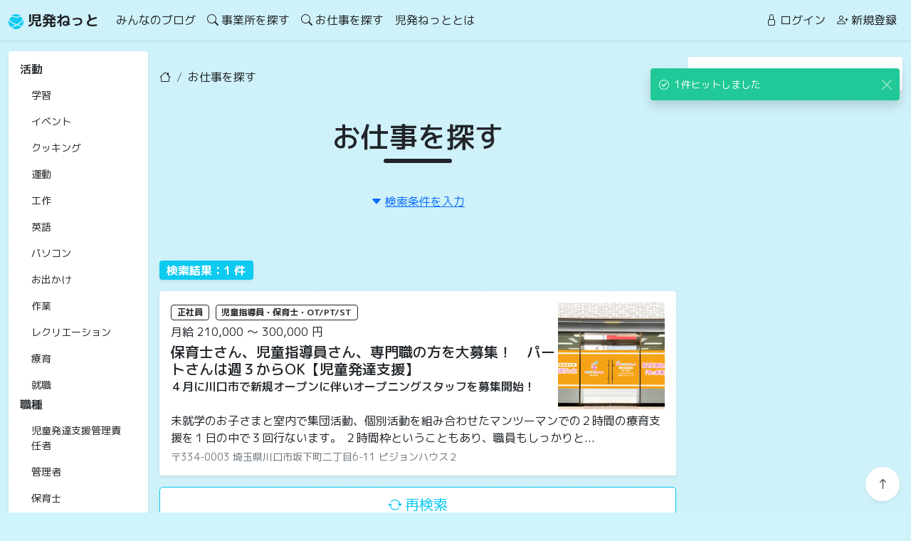

--- FILE ---
content_type: text/html; charset=UTF-8
request_url: https://jihatsu.net/recruit?keyword=23
body_size: 51188
content:
<!DOCTYPE html>
<html lang="ja">

<head>
    <meta charset="utf-8">
    <meta http-equiv="content-language" content="ja">
    <meta name="viewport" content="width=device-width, initial-scale=1">
    <meta name="robots" content="max-snippet:-1, max-image-preview:large, max-video-preview:-1">
    <meta property="og:site_name" content="児発ねっと">
    <meta property="og:type"  content="article" >
    <link rel="canonical" href="https://jihatsu.net/recruit">

    
    <title>お仕事を探す | 児発ねっと</title>

    <meta name="csrf-token" content="cDwvbK3nM3OC7zKkC0KNW7vWWmvdISQwwboU11RR">

    
    

<meta property="og:title" content="お仕事を探す | 児発ねっと">
<meta property="og:url" content="https://jihatsu.net/recruit">
<meta name="twitter:title" content="お仕事を探す | 児発ねっと">
<meta name="twitter:domain" content="jihatsu.net">


<meta name="description" content="障害福祉サービス事業所のお仕事募集を探してみよう！資格手当や経験者優遇といったあなたにピッタリ合ったお仕事がきっと見つかりますよ。管理職から現場職員、ドライバー、事務経理まで幅広い求人が掲載されていま...">
<meta name="og:description" content="障害福祉サービス事業所のお仕事募集を探してみよう！資格手当や経験者優遇といったあなたにピッタリ合ったお仕事がきっと見つかりますよ。管理職から現場職員、ドライバー、事務経理まで幅広い求人が掲載されていま...">
<meta name="twitter:description" content="障害福祉サービス事業所のお仕事募集を探してみよう！資格手当や経験者優遇といったあなたにピッタリ合ったお仕事がきっと見つかりますよ。管理職から現場職員、ドライバー、事務経理まで幅広い求人が掲載されていま...">


<meta property="og:image" content="https://jihatsu.net/storage/img/thumbnail.jpg">
<meta property="og:image:secure_url" content="https://jihatsu.net/storage/img/thumbnail.jpg">
<meta name="twitter:card" content="summary_large_image">
<meta name="twitter:image" content="https://jihatsu.net/storage/img/thumbnail.jpg">


<meta name="twitter:site:id" content="1385108411499433989">




    
    <link rel="stylesheet" href="/css/app.css?id=3cda3869fd303816624e">
    <link rel="stylesheet" href="/css/pages/web.css?id=1aafe3b65621b17a5311">
        <style>[wire\:loading], [wire\:loading\.delay], [wire\:loading\.inline-block], [wire\:loading\.inline], [wire\:loading\.block], [wire\:loading\.flex], [wire\:loading\.table], [wire\:loading\.grid] {display: none;}[wire\:offline] {display: none;}[wire\:dirty]:not(textarea):not(input):not(select) {display: none;}input:-webkit-autofill, select:-webkit-autofill, textarea:-webkit-autofill {animation-duration: 50000s;animation-name: livewireautofill;}@keyframes livewireautofill { from {} }</style>

    
    <meta name="msapplication-square70x70logo" content="https://jihatsu.net/storage/favicons/site-tile-70x70.png">
<meta name="msapplication-square150x150logo" content="https://jihatsu.net/storage/favicons/site-tile-150x150.png">
<meta name="msapplication-wide310x150logo" content="https://jihatsu.net/storage/favicons/site-tile-310x150.png">
<meta name="msapplication-square310x310logo" content="https://jihatsu.net/storage/favicons/site-tile-310x310.png">
<meta name="msapplication-TileColor" content="#0078d7">
<link rel="shortcut icon" type="image/vnd.microsoft.icon" href="https://jihatsu.net/storage/favicons/favicon.ico">
<link rel="icon" type="image/vnd.microsoft.icon" href="https://jihatsu.net/storage/favicons/favicon.ico">
<link rel="apple-touch-icon" sizes="57x57" href="https://jihatsu.net/storage/favicons/apple-touch-icon-57x57.png">
<link rel="apple-touch-icon" sizes="60x60" href="https://jihatsu.net/storage/favicons/apple-touch-icon-60x60.png">
<link rel="apple-touch-icon" sizes="72x72" href="https://jihatsu.net/storage/favicons/apple-touch-icon-72x72.png">
<link rel="apple-touch-icon" sizes="76x76" href="https://jihatsu.net/storage/favicons/apple-touch-icon-76x76.png">
<link rel="apple-touch-icon" sizes="114x114" href="https://jihatsu.net/storage/favicons/apple-touch-icon-114x114.png">
<link rel="apple-touch-icon" sizes="120x120" href="https://jihatsu.net/storage/favicons/apple-touch-icon-120x120.png">
<link rel="apple-touch-icon" sizes="144x144" href="https://jihatsu.net/storage/favicons/apple-touch-icon-144x144.png">
<link rel="apple-touch-icon" sizes="152x152" href="https://jihatsu.net/storage/favicons/apple-touch-icon-152x152.png">
<link rel="apple-touch-icon" sizes="180x180" href="https://jihatsu.net/storage/favicons/apple-touch-icon-180x180.png">
<link rel="icon" type="image/png" sizes="36x36" href="https://jihatsu.net/storage/favicons/android-chrome-36x36.png">
<link rel="icon" type="image/png" sizes="48x48" href="https://jihatsu.net/storage/favicons/android-chrome-48x48.png">
<link rel="icon" type="image/png" sizes="72x72" href="https://jihatsu.net/storage/favicons/android-chrome-72x72.png">
<link rel="icon" type="image/png" sizes="96x96" href="https://jihatsu.net/storage/favicons/android-chrome-96x96.png">
<link rel="icon" type="image/png" sizes="128x128" href="https://jihatsu.net/storage/favicons/android-chrome-128x128.png">
<link rel="icon" type="image/png" sizes="144x144" href="https://jihatsu.net/storage/favicons/android-chrome-144x144.png">
<link rel="icon" type="image/png" sizes="152x152" href="https://jihatsu.net/storage/favicons/android-chrome-152x152.png">
<link rel="icon" type="image/png" sizes="192x192" href="https://jihatsu.net/storage/favicons/android-chrome-192x192.png">
<link rel="icon" type="image/png" sizes="256x256" href="https://jihatsu.net/storage/favicons/android-chrome-256x256.png">
<link rel="icon" type="image/png" sizes="384x384" href="https://jihatsu.net/storage/favicons/android-chrome-384x384.png">
<link rel="icon" type="image/png" sizes="512x512" href="https://jihatsu.net/storage/favicons/android-chrome-512x512.png">
<link rel="icon" type="image/png" sizes="36x36" href="https://jihatsu.net/storage/favicons/icon-36x36.png">
<link rel="icon" type="image/png" sizes="48x48" href="https://jihatsu.net/storage/favicons/icon-48x48.png">
<link rel="icon" type="image/png" sizes="72x72" href="https://jihatsu.net/storage/favicons/icon-72x72.png">
<link rel="icon" type="image/png" sizes="96x96" href="https://jihatsu.net/storage/favicons/icon-96x96.png">
<link rel="icon" type="image/png" sizes="128x128" href="https://jihatsu.net/storage/favicons/icon-128x128.png">
<link rel="icon" type="image/png" sizes="144x144" href="https://jihatsu.net/storage/favicons/icon-144x144.png">
<link rel="icon" type="image/png" sizes="152x152" href="https://jihatsu.net/storage/favicons/icon-152x152.png">
<link rel="icon" type="image/png" sizes="160x160" href="https://jihatsu.net/storage/favicons/icon-160x160.png">
<link rel="icon" type="image/png" sizes="192x192" href="https://jihatsu.net/storage/favicons/icon-192x192.png">
<link rel="icon" type="image/png" sizes="196x196" href="https://jihatsu.net/storage/favicons/icon-196x196.png">
<link rel="icon" type="image/png" sizes="256x256" href="https://jihatsu.net/storage/favicons/icon-256x256.png">
<link rel="icon" type="image/png" sizes="384x384" href="https://jihatsu.net/storage/favicons/icon-384x384.png">
<link rel="icon" type="image/png" sizes="512x512" href="https://jihatsu.net/storage/favicons/icon-512x512.png">
<link rel="icon" type="image/png" sizes="16x16" href="https://jihatsu.net/storage/favicons/icon-16x16.png">
<link rel="icon" type="image/png" sizes="24x24" href="https://jihatsu.net/storage/favicons/icon-24x24.png">
<link rel="icon" type="image/png" sizes="32x32" href="https://jihatsu.net/storage/favicons/icon-32x32.png">
<link rel="manifest" href="https://jihatsu.net/storage/favicons/manifest.webmanifest" crossorigin="use-credentials">

    
    
    
    <script src="/js/app.js?id=f7ad1d843c3254de5034" defer></script>

    
<script type="application/ld+json">
    {"@context":"http:\/\/schema.org\/","@type":"BreadcrumbList","itemListElement":[{"@type":"ListItem","position":1,"name":"\u5150\u767a\u306d\u3063\u3068","item":"https:\/\/jihatsu.net"},{"@type":"ListItem","position":2,"name":"\u304a\u4ed5\u4e8b\u3092\u63a2\u3059"}]}</script>

<script async src="https://www.googletagmanager.com/gtag/js?id=G-0SRH9LXB4M"></script>
<script>
  window.dataLayer = window.dataLayer || [];

  function gtag() {
    dataLayer.push(arguments);
  }
  gtag('js', new Date());
  // アナリティクス
  gtag('config', 'G-0SRH9LXB4M');
  // Google広告 588-128-6446
  gtag('config', 'AW-689963087');
</script>
</head>

<body class="bg-cyan-100" >

    <header>
        <nav class="navbar sticky-top navbar-expand-lg shadow-sm">
    <div class="container-fluid">
        <a class="navbar-brand text-reset fw-bold" href="https://jihatsu.net" title="児発ねっと">
            <svg version="1.1" xmlns="http://www.w3.org/2000/svg" xmlns:xlink="http://www.w3.org/1999/xlink" x="0px"
	 y="0px" viewBox="0 0 16 16" xml:space="preserve" width="1.3rem" height="1.3rem" >
	 <style type="text/css">
	 	.logo-color{fill:#0dcaf0;}
	 </style>
<g>
	<g>
		<path class="logo-color" d="M10.18,3.6c0.01-0.01,0.03-0.02,0.04-0.03c0,0,0.01-0.01,0.01-0.01C10.21,3.58,10.2,3.59,10.18,3.6z"/>
	</g>
	<g>
		<path class="logo-color" d="M10.26,3.54c0.03-0.03,0,0-0.03,0.02c0.01,0,0.01-0.01,0.02-0.01C10.25,3.55,10.26,3.55,10.26,3.54z"/>
	</g>
	<g>
		<path class="logo-color" d="M11.57,8.99c0.11-0.08,0.21-0.15,0.32-0.23c0.06-0.04,0.11-0.08,0.17-0.13c0.02-0.02,0.05-0.03,0.07-0.05l0,0
			c0.38-0.3,0.75-0.61,1.1-0.94c0.16-0.16,0.32-0.32,0.47-0.48c0.07-0.08,0.14-0.16,0.21-0.24c0.04-0.04,0.07-0.09,0.11-0.13
			c0.01-0.01,0.02-0.02,0.03-0.03c0.22-0.29,0.41-0.6,0.56-0.93c0-0.01,0.01-0.02,0.01-0.03c0.02-0.04,0.03-0.08,0.04-0.12
			c0.03-0.08,0.05-0.16,0.07-0.23c0.02-0.07,0.03-0.14,0.04-0.2c0-0.01,0-0.02,0-0.03c0-0.04,0.01-0.08,0.01-0.12
			c0-0.08,0-0.15,0-0.23c0-0.03,0-0.05-0.01-0.08c0-0.01,0-0.02-0.01-0.04c-0.01-0.08-0.03-0.15-0.06-0.23
			c-0.01-0.04-0.03-0.08-0.04-0.12c0,0,0-0.01,0-0.01c-0.08-0.15-0.15-0.3-0.24-0.44c-0.03-0.05-0.16-0.2-0.01-0.02
			c-0.03-0.03-0.06-0.07-0.08-0.1c-0.12-0.14-0.26-0.28-0.4-0.41c-0.05-0.05-0.1-0.09-0.15-0.13c-0.02,0-0.06-0.04-0.08-0.06
			c-0.08-0.06-0.17-0.11-0.26-0.17c-0.1-0.06-0.21-0.1-0.31-0.16c0.15,0.08,0.01,0.01-0.03-0.01c-0.05-0.02-0.1-0.04-0.15-0.05
			c-0.09-0.03-0.18-0.05-0.28-0.07c-0.05-0.01-0.23-0.02-0.04-0.01c-0.04,0-0.08-0.01-0.12-0.01c-0.18-0.01-0.35-0.01-0.53,0.01
			c-0.02,0-0.03,0.01-0.05,0.01c-0.04,0.01-0.08,0.01-0.11,0.02c-0.08,0.02-0.16,0.04-0.25,0.06c-0.08,0.02-0.17,0.05-0.25,0.08
			c-0.04,0.01-0.07,0.03-0.11,0.04c0,0,0,0,0,0c-0.28,0.12-0.54,0.27-0.79,0.45c-0.05,0.04-0.11,0.07-0.16,0.11
			c-0.01,0.01-0.02,0.02-0.04,0.03c0,0,0,0,0,0c-0.08,0.06-0.15,0.13-0.23,0.19C9.92,3.83,9.86,3.89,9.8,3.95
			C9.63,4.13,9.37,4.14,9.17,4.03C9.12,4.01,9.08,3.99,9.03,3.97C8.91,3.91,8.78,3.85,8.65,3.8C8.64,3.79,8.63,3.79,8.61,3.78
			C8.57,3.76,8.52,3.74,8.47,3.72C8.37,3.68,8.26,3.64,8.16,3.6C7.61,3.4,7.04,3.22,6.47,3.09C6.16,3.01,5.84,2.95,5.52,2.9
			c-0.01,0-0.03,0-0.04-0.01c-0.04,0-0.07-0.01-0.11-0.01C5.28,2.88,5.2,2.87,5.12,2.86C4.95,2.85,4.78,2.84,4.61,2.84
			c-0.17,0-0.34,0-0.51,0.01C4.03,2.86,3.95,2.87,3.87,2.88c-0.01,0-0.03,0-0.04,0c-0.03,0-0.05,0.01-0.08,0.01
			c-0.31,0.05-0.6,0.13-0.89,0.24C2.83,3.15,2.81,3.16,2.79,3.16C2.75,3.18,2.71,3.2,2.68,3.22c-0.07,0.04-0.14,0.07-0.2,0.11
			C2.4,3.38,2.33,3.43,2.26,3.48C2.23,3.5,2.2,3.52,2.17,3.54C2.32,3.43,2.2,3.52,2.17,3.55C2.04,3.65,1.92,3.77,1.81,3.9
			c-0.03,0.04-0.07,0.08-0.1,0.12c0,0-0.01,0.01-0.01,0.01C1.66,4.09,1.61,4.16,1.57,4.22C1.51,4.31,1.46,4.41,1.41,4.5
			C1.39,4.55,1.36,4.59,1.34,4.64C1.34,4.66,1.33,4.67,1.32,4.68c-0.06,0.16-0.11,0.33-0.13,0.5c0,0.01,0,0.02,0,0.03
			c0,0.04-0.01,0.08-0.01,0.13c0,0.09,0,0.18,0.01,0.26c0,0.02,0,0.03,0,0.05c0,0.03,0.01,0.06,0.01,0.08
			C1.22,5.81,1.24,5.9,1.27,5.98C1.28,6.02,1.3,6.06,1.31,6.11c0.01,0.02,0.02,0.05,0.03,0.08C1.37,6.25,1.4,6.3,1.43,6.36
			c0.09,0.16,0.19,0.32,0.3,0.47c0.01,0.01,0.02,0.02,0.03,0.03C1.79,6.9,1.82,6.94,1.85,6.98c0.07,0.08,0.14,0.16,0.21,0.23
			c0.15,0.16,0.32,0.31,0.49,0.45C2.64,7.73,2.73,7.8,2.82,7.87C2.84,7.89,2.85,7.9,2.87,7.91c0.05,0.03,0.09,0.07,0.14,0.1
			c0.2,0.15,0.41,0.29,0.63,0.42c0.45,0.28,0.92,0.54,1.39,0.78C5.28,9.34,5.54,9.46,5.8,9.58C5.93,9.64,6.05,9.7,6.18,9.75
			c0.07,0.03,0.13,0.06,0.2,0.09c0.03,0.01,0.07,0.03,0.1,0.04c0.75,0.31,1.52,0.6,2.29,0.87c0.72-0.41,1.44-0.84,2.13-1.3
			C11.12,9.3,11.35,9.15,11.57,8.99z"/>
	</g>
	<g>
		<path class="logo-color" d="M15.35,6.65c-0.43,0.79-1.08,1.46-1.74,2.05c-0.83,0.73-1.74,1.38-2.67,1.97c-0.28,0.18-0.56,0.35-0.85,0.52
			c0.88,0.28,1.78,0.53,2.67,0.77c0.63,0.17,1.27,0.32,1.9,0.47C15.51,11.16,16,9.64,16,8c0-0.76-0.11-1.49-0.3-2.18
			C15.62,6.1,15.5,6.38,15.35,6.65z"/>
	</g>
	<g>
		<path class="logo-color" d="M1.36,4.59C1.35,4.61,1.35,4.63,1.34,4.64c0,0,0-0.01,0-0.01C1.35,4.62,1.35,4.61,1.36,4.59z"/>
	</g>
	<g>
		<path class="logo-color" d="M1.34,4.64C1.34,4.64,1.34,4.65,1.34,4.64c0,0.01-0.01,0.02-0.01,0.03c-0.01,0.03-0.03,0.07,0,0.01
			c0-0.01,0-0.01,0.01-0.02C1.33,4.66,1.34,4.65,1.34,4.64z"/>
	</g>
	<g>
		<path class="logo-color" d="M1.74,3.97C1.73,3.98,1.72,3.99,1.71,4.01C1.73,3.99,1.74,3.97,1.74,3.97z"/>
	</g>
	<g>
		<path class="logo-color" d="M3.45,1.89c1.39-0.23,2.83,0.01,4.17,0.43C8.19,2.5,8.78,2.71,9.33,2.96c1.01-0.88,2.37-1.48,3.72-1.17
			C11.67,0.67,9.92,0,8,0C5.89,0,3.98,0.81,2.55,2.15C2.84,2.03,3.14,1.95,3.45,1.89z"/>
	</g>
	<g>
		<path class="logo-color" d="M11.71,12.75c-0.95-0.27-1.9-0.55-2.84-0.87c-0.34,0.19-0.68,0.37-1.02,0.54c-1.03,0.54-2.08,1.04-3.15,1.52
			c-0.44,0.2-0.88,0.39-1.32,0.58C4.69,15.46,6.28,16,8,16c2.37,0,4.5-1.03,5.96-2.67C13.21,13.15,12.46,12.96,11.71,12.75z"/>
	</g>
	<g>
		<path class="logo-color" d="M2.49,13.8c0.04-0.02,0.09-0.04,0.13-0.06c0.23-0.1,0.46-0.2,0.7-0.3c0.5-0.22,1-0.44,1.49-0.67
			c0.92-0.43,1.84-0.88,2.74-1.35c-0.81-0.3-1.61-0.63-2.39-0.99C4.18,9.97,3.23,9.46,2.37,8.83C1.63,8.28,0.9,7.63,0.49,6.8
			c-0.11-0.23-0.2-0.47-0.26-0.71C0.08,6.7,0,7.34,0,8C0,10.28,0.96,12.34,2.49,13.8z"/>
	</g>
	<g>
		<path class="logo-color" d="M6.49,9.89C6.53,9.9,6.63,9.95,6.49,9.89L6.49,9.89z"/>
	</g>
	<g>
		<path class="logo-color" d="M2.78,7.85C2.75,7.82,2.73,7.8,2.77,7.84C2.77,7.84,2.78,7.84,2.78,7.85z"/>
	</g>
</g>
</svg>
児発ねっと
        </a>
        <button class="navbar-toggler" type="button" data-bs-toggle="collapse" data-bs-target="#navbarNav" aria-controls="navbarNav" aria-expanded="false">
            <i class="bi bi-justify"></i>
        </button>
        <div class="collapse navbar-collapse" id="navbarNav">
            <ul class="navbar-nav me-auto">
                <li class="nav-item">
                    <a class="nav-link text-reset text-link" href="https://jihatsu.net/blog" title="みんなのブログ">みんなのブログ</a>
                </li>
                <li class="nav-item">
                    <a class="nav-link text-reset text-link" href="https://jihatsu.net/search" title="事業所を探す"><i class="bi bi-search me-1"></i>事業所を探す</a>
                </li>
                <li class="nav-item">
                    <a class="nav-link text-reset text-link" href="https://jihatsu.net/recruit" title="お仕事を探す"><i class="bi bi-search me-1"></i>お仕事を探す</a>
                </li>
                <li class="nav-item">
                    <a class="nav-link text-reset text-link" href="https://jihatsu.net/about" title="児発ねっととは">児発ねっととは</a>
                </li>
            </ul>
            <ul class="navbar-nav">
                <li class="nav-item">
                    <a class="nav-link text-reset text-link" href="https://jihatsu.net/company/login" title="ログイン"><i class="bi bi-lock me-1"></i>ログイン</a>
                </li>
                <li class="nav-item">
                    <a class="nav-link text-reset text-link" href="https://jihatsu.net/create" title="新規登録"><i class="bi bi-person-plus me-1"></i>新規登録</a>
                </li>
            </ul>
        </div>
    </div>
</nav>    </header>

    <main>
                
                        <div wire:id="42qge2gG8hHltdFm9bE4" wire:initial-data="{&quot;fingerprint&quot;:{&quot;id&quot;:&quot;42qge2gG8hHltdFm9bE4&quot;,&quot;name&quot;:&quot;layouts.content-livewire&quot;,&quot;locale&quot;:&quot;ja&quot;,&quot;path&quot;:&quot;recruit&quot;,&quot;method&quot;:&quot;GET&quot;},&quot;effects&quot;:{&quot;listeners&quot;:[&quot;createToast&quot;]},&quot;serverMemo&quot;:{&quot;children&quot;:[],&quot;errors&quot;:[],&quot;htmlHash&quot;:&quot;8c4ad346&quot;,&quot;data&quot;:[],&quot;dataMeta&quot;:[],&quot;checksum&quot;:&quot;b50b5594bed91c4e00f37a16d1cac049ef6f84eaacd8fbf7cdfb9f9b2ca35ce2&quot;}}">
    <div wire:ignore class="container-fluid">
                <section class="row g-1 g-lg-3">
    <div class="col-12 col-lg-2 py-3">
        <div class="d-block d-lg-none">
    <div class="d-flex justify-content-center mx-n2">
        <div class="dropdown text-center mx-2">
            <span class="text-muted dropdown-toggle after-none" data-bs-toggle="dropdown" aria-expanded="false">活動</span>
            <ul class="dropdown-menu border-0 shadow">
                                <li><a class="dropdown-item" href="https://jihatsu.net/blog/tag/1" title="学習">学習</a></li>
                                <li><a class="dropdown-item" href="https://jihatsu.net/blog/tag/2" title="イベント">イベント</a></li>
                                <li><a class="dropdown-item" href="https://jihatsu.net/blog/tag/3" title="クッキング">クッキング</a></li>
                                <li><a class="dropdown-item" href="https://jihatsu.net/blog/tag/4" title="運動">運動</a></li>
                                <li><a class="dropdown-item" href="https://jihatsu.net/blog/tag/5" title="工作">工作</a></li>
                                <li><a class="dropdown-item" href="https://jihatsu.net/blog/tag/6" title="英語">英語</a></li>
                                <li><a class="dropdown-item" href="https://jihatsu.net/blog/tag/7" title="パソコン">パソコン</a></li>
                                <li><a class="dropdown-item" href="https://jihatsu.net/blog/tag/8" title="お出かけ">お出かけ</a></li>
                                <li><a class="dropdown-item" href="https://jihatsu.net/blog/tag/9" title="作業">作業</a></li>
                                <li><a class="dropdown-item" href="https://jihatsu.net/blog/tag/10" title="レクリエーション">レクリエーション</a></li>
                                <li><a class="dropdown-item" href="https://jihatsu.net/blog/tag/11" title="療育">療育</a></li>
                                <li><a class="dropdown-item" href="https://jihatsu.net/blog/tag/12" title="就職">就職</a></li>
                            </ul>
        </div>
        <div class="dropdown text-center mx-2">
            <span class="text-muted dropdown-toggle after-none" data-bs-toggle="dropdown" aria-expanded="false">職種</span>
            <ul class="dropdown-menu border-0 shadow">
                                <li><a class="dropdown-item" href="" title="児童発達支援管理責任者">児童発達支援管理責任者</a></li>
                                <li><a class="dropdown-item" href="" title="管理者">管理者</a></li>
                                <li><a class="dropdown-item" href="" title="保育士">保育士</a></li>
                                <li><a class="dropdown-item" href="" title="言語聴覚士">言語聴覚士</a></li>
                                <li><a class="dropdown-item" href="" title="作業療法士">作業療法士</a></li>
                                <li><a class="dropdown-item" href="" title="理学療法士">理学療法士</a></li>
                                <li><a class="dropdown-item" href="" title="児童指導員">児童指導員</a></li>
                                <li><a class="dropdown-item" href="" title="指導員">指導員</a></li>
                                <li><a class="dropdown-item" href="" title="幼稚園教諭">幼稚園教諭</a></li>
                                <li><a class="dropdown-item" href="" title="小学校教諭">小学校教諭</a></li>
                            </ul>
        </div>
        <div class="dropdown text-center mx-2">
            <span class="text-muted dropdown-toggle after-none" data-bs-toggle="dropdown" aria-expanded="false">働き方</span>
            <ul class="dropdown-menu border-0 shadow">
                                <li><a class="dropdown-item" href="" title="学歴不問">学歴不問</a></li>
                                <li><a class="dropdown-item" href="" title="駅チカ・駅ナカ">駅チカ・駅ナカ</a></li>
                                <li><a class="dropdown-item" href="" title="制服あり">制服あり</a></li>
                                <li><a class="dropdown-item" href="" title="シニア">シニア</a></li>
                                <li><a class="dropdown-item" href="" title="平日のみOK">平日のみOK</a></li>
                                <li><a class="dropdown-item" href="" title="扶養内勤務OK">扶養内勤務OK</a></li>
                                <li><a class="dropdown-item" href="" title="交通費支給">交通費支給</a></li>
                                <li><a class="dropdown-item" href="" title="昇給あり">昇給あり</a></li>
                                <li><a class="dropdown-item" href="" title="ブランクOK">ブランクOK</a></li>
                                <li><a class="dropdown-item" href="" title="賞与あり">賞与あり</a></li>
                                <li><a class="dropdown-item" href="" title="大学生">大学生</a></li>
                                <li><a class="dropdown-item" href="" title="即日勤務OK">即日勤務OK</a></li>
                            </ul>
        </div>
        <div class="dropdown text-center mx-2">
            <span class="text-muted dropdown-toggle after-none" data-bs-toggle="dropdown" aria-expanded="false">提供サービス</span>
            <ul class="dropdown-menu border-0 shadow">
                                <li><a class="dropdown-item" href="https://jihatsu.net/search?business=1" title="児童発達支援">児童発達支援</a></li>
                                <li><a class="dropdown-item" href="https://jihatsu.net/search?business=2" title="放課後等デイサービス">放課後等デイサービス</a></li>
                                <li><a class="dropdown-item" href="https://jihatsu.net/search?business=3" title="保育所等訪問支援">保育所等訪問支援</a></li>
                                <li><a class="dropdown-item" href="https://jihatsu.net/search?business=4" title="就労継続支援A型">就労継続支援A型</a></li>
                                <li><a class="dropdown-item" href="https://jihatsu.net/search?business=5" title="就労継続支援B型">就労継続支援B型</a></li>
                                <li><a class="dropdown-item" href="https://jihatsu.net/search?business=6" title="就労移行支援">就労移行支援</a></li>
                                <li><a class="dropdown-item" href="https://jihatsu.net/search?business=7" title="生活介護">生活介護</a></li>
                            </ul>
        </div>
    </div>
</div>
<div class="d-none d-lg-flex card card-body card-flat">
    <div class="d-flex flex-lg-column gap-5">
        <div>
            <h4 class="h6">活動</h4>
            <div class="list-group list-group-flush small">
                                <a href="https://jihatsu.net/blog/tag/1" class="list-group-item list-group-item-action border-0 rounded-1" title="学習">学習</a>
                                <a href="https://jihatsu.net/blog/tag/2" class="list-group-item list-group-item-action border-0 rounded-1" title="イベント">イベント</a>
                                <a href="https://jihatsu.net/blog/tag/3" class="list-group-item list-group-item-action border-0 rounded-1" title="クッキング">クッキング</a>
                                <a href="https://jihatsu.net/blog/tag/4" class="list-group-item list-group-item-action border-0 rounded-1" title="運動">運動</a>
                                <a href="https://jihatsu.net/blog/tag/5" class="list-group-item list-group-item-action border-0 rounded-1" title="工作">工作</a>
                                <a href="https://jihatsu.net/blog/tag/6" class="list-group-item list-group-item-action border-0 rounded-1" title="英語">英語</a>
                                <a href="https://jihatsu.net/blog/tag/7" class="list-group-item list-group-item-action border-0 rounded-1" title="パソコン">パソコン</a>
                                <a href="https://jihatsu.net/blog/tag/8" class="list-group-item list-group-item-action border-0 rounded-1" title="お出かけ">お出かけ</a>
                                <a href="https://jihatsu.net/blog/tag/9" class="list-group-item list-group-item-action border-0 rounded-1" title="作業">作業</a>
                                <a href="https://jihatsu.net/blog/tag/10" class="list-group-item list-group-item-action border-0 rounded-1" title="レクリエーション">レクリエーション</a>
                                <a href="https://jihatsu.net/blog/tag/11" class="list-group-item list-group-item-action border-0 rounded-1" title="療育">療育</a>
                                <a href="https://jihatsu.net/blog/tag/12" class="list-group-item list-group-item-action border-0 rounded-1" title="就職">就職</a>
                            </div>
        </div>
        <div>
            <h4 class="h6">職種</h4>
            <div class="list-group list-group-flush small mb-3">
                                <a href="https://jihatsu.net/recruit?occupation=1" class="list-group-item list-group-item-action border-0 rounded-1" title="児童発達支援管理責任者">児童発達支援管理責任者</a>
                                <a href="https://jihatsu.net/recruit?occupation=3" class="list-group-item list-group-item-action border-0 rounded-1" title="管理者">管理者</a>
                                <a href="https://jihatsu.net/recruit?occupation=4" class="list-group-item list-group-item-action border-0 rounded-1" title="保育士">保育士</a>
                                <a href="https://jihatsu.net/recruit?occupation=7" class="list-group-item list-group-item-action border-0 rounded-1" title="言語聴覚士">言語聴覚士</a>
                                <a href="https://jihatsu.net/recruit?occupation=8" class="list-group-item list-group-item-action border-0 rounded-1" title="作業療法士">作業療法士</a>
                                <a href="https://jihatsu.net/recruit?occupation=9" class="list-group-item list-group-item-action border-0 rounded-1" title="理学療法士">理学療法士</a>
                                <a href="https://jihatsu.net/recruit?occupation=13" class="list-group-item list-group-item-action border-0 rounded-1" title="児童指導員">児童指導員</a>
                                <a href="https://jihatsu.net/recruit?occupation=14" class="list-group-item list-group-item-action border-0 rounded-1" title="指導員">指導員</a>
                                <a href="https://jihatsu.net/recruit?occupation=19" class="list-group-item list-group-item-action border-0 rounded-1" title="幼稚園教諭">幼稚園教諭</a>
                                <a href="https://jihatsu.net/recruit?occupation=20" class="list-group-item list-group-item-action border-0 rounded-1" title="小学校教諭">小学校教諭</a>
                            </div>

        </div>
        <div>
            <h4 class="h6">働き方</h4>
            <div class="list-group list-group-flush small">
                                <a href="https://jihatsu.net/recruit?keyword=5" class="list-group-item list-group-item-action border-0 rounded-1" title="学歴不問">学歴不問</a>
                                <a href="https://jihatsu.net/recruit?keyword=15" class="list-group-item list-group-item-action border-0 rounded-1" title="駅チカ・駅ナカ">駅チカ・駅ナカ</a>
                                <a href="https://jihatsu.net/recruit?keyword=19" class="list-group-item list-group-item-action border-0 rounded-1" title="制服あり">制服あり</a>
                                <a href="https://jihatsu.net/recruit?keyword=11" class="list-group-item list-group-item-action border-0 rounded-1" title="シニア">シニア</a>
                                <a href="https://jihatsu.net/recruit?keyword=21" class="list-group-item list-group-item-action border-0 rounded-1" title="平日のみOK">平日のみOK</a>
                                <a href="https://jihatsu.net/recruit?keyword=9" class="list-group-item list-group-item-action border-0 rounded-1" title="扶養内勤務OK">扶養内勤務OK</a>
                                <a href="https://jihatsu.net/recruit?keyword=1" class="list-group-item list-group-item-action border-0 rounded-1" title="交通費支給">交通費支給</a>
                                <a href="https://jihatsu.net/recruit?keyword=3" class="list-group-item list-group-item-action border-0 rounded-1" title="昇給あり">昇給あり</a>
                                <a href="https://jihatsu.net/recruit?keyword=10" class="list-group-item list-group-item-action border-0 rounded-1" title="ブランクOK">ブランクOK</a>
                                <a href="https://jihatsu.net/recruit?keyword=2" class="list-group-item list-group-item-action border-0 rounded-1" title="賞与あり">賞与あり</a>
                                <a href="https://jihatsu.net/recruit?keyword=6" class="list-group-item list-group-item-action border-0 rounded-1" title="大学生">大学生</a>
                                <a href="https://jihatsu.net/recruit?keyword=24" class="list-group-item list-group-item-action border-0 rounded-1" title="即日勤務OK">即日勤務OK</a>
                            </div>
        </div>
        <div>
            <h4 class="h6">提供サービス</h4>
            <div class="list-group list-group-flush small">
                                <a href="https://jihatsu.net/search?business=1" class="list-group-item list-group-item-action border-0 rounded-1" title="児童発達支援">児童発達支援</a>
                                <a href="https://jihatsu.net/search?business=2" class="list-group-item list-group-item-action border-0 rounded-1" title="放課後等デイサービス">放課後等デイサービス</a>
                                <a href="https://jihatsu.net/search?business=3" class="list-group-item list-group-item-action border-0 rounded-1" title="保育所等訪問支援">保育所等訪問支援</a>
                                <a href="https://jihatsu.net/search?business=4" class="list-group-item list-group-item-action border-0 rounded-1" title="就労継続支援A型">就労継続支援A型</a>
                                <a href="https://jihatsu.net/search?business=5" class="list-group-item list-group-item-action border-0 rounded-1" title="就労継続支援B型">就労継続支援B型</a>
                                <a href="https://jihatsu.net/search?business=6" class="list-group-item list-group-item-action border-0 rounded-1" title="就労移行支援">就労移行支援</a>
                                <a href="https://jihatsu.net/search?business=7" class="list-group-item list-group-item-action border-0 rounded-1" title="生活介護">生活介護</a>
                            </div>
        </div>
    </div>
</div>    </div>
    <div class="col-12 col-md-8 col-lg-7 pb-4 py-lg-4">
        <nav class="mt-3">
    <ol class="breadcrumb">
        <li class="breadcrumb-item">
            <a href="https://jihatsu.net" title="児発ねっと" class="text-reset"><i class="bi bi-house"></i></a>
        </li>
                        <li class="breadcrumb-item active text-reset" title="お仕事を探す" aria-current="page">お仕事を探す</li>
                    </ol>
</nav>
        <h1 class="page-title">お仕事を探す</h1>
        <div wire:id="v7G8p6fGaR78PfBAVhM9" wire:initial-data="{&quot;fingerprint&quot;:{&quot;id&quot;:&quot;v7G8p6fGaR78PfBAVhM9&quot;,&quot;name&quot;:&quot;web.page.recruit-livewire&quot;,&quot;locale&quot;:&quot;ja&quot;,&quot;path&quot;:&quot;recruit&quot;,&quot;method&quot;:&quot;GET&quot;},&quot;effects&quot;:{&quot;listeners&quot;:[&quot;search&quot;]},&quot;serverMemo&quot;:{&quot;children&quot;:[],&quot;errors&quot;:[],&quot;htmlHash&quot;:&quot;86abac8c&quot;,&quot;data&quot;:{&quot;mount_search&quot;:true,&quot;search_word&quot;:null,&quot;search_prefecture&quot;:null,&quot;search_city&quot;:null,&quot;search_address&quot;:null,&quot;search_nearest_station&quot;:null,&quot;results&quot;:null,&quot;prefectures&quot;:[{&quot;code&quot;:1,&quot;name&quot;:&quot;\u5317\u6d77\u9053&quot;},{&quot;code&quot;:2,&quot;name&quot;:&quot;\u9752\u68ee\u770c&quot;},{&quot;code&quot;:3,&quot;name&quot;:&quot;\u5ca9\u624b\u770c&quot;},{&quot;code&quot;:4,&quot;name&quot;:&quot;\u5bae\u57ce\u770c&quot;},{&quot;code&quot;:5,&quot;name&quot;:&quot;\u79cb\u7530\u770c&quot;},{&quot;code&quot;:6,&quot;name&quot;:&quot;\u5c71\u5f62\u770c&quot;},{&quot;code&quot;:7,&quot;name&quot;:&quot;\u798f\u5cf6\u770c&quot;},{&quot;code&quot;:8,&quot;name&quot;:&quot;\u8328\u57ce\u770c&quot;},{&quot;code&quot;:9,&quot;name&quot;:&quot;\u6803\u6728\u770c&quot;},{&quot;code&quot;:10,&quot;name&quot;:&quot;\u7fa4\u99ac\u770c&quot;},{&quot;code&quot;:11,&quot;name&quot;:&quot;\u57fc\u7389\u770c&quot;},{&quot;code&quot;:12,&quot;name&quot;:&quot;\u5343\u8449\u770c&quot;},{&quot;code&quot;:13,&quot;name&quot;:&quot;\u6771\u4eac\u90fd&quot;},{&quot;code&quot;:14,&quot;name&quot;:&quot;\u795e\u5948\u5ddd\u770c&quot;},{&quot;code&quot;:15,&quot;name&quot;:&quot;\u65b0\u6f5f\u770c&quot;},{&quot;code&quot;:16,&quot;name&quot;:&quot;\u5bcc\u5c71\u770c&quot;},{&quot;code&quot;:17,&quot;name&quot;:&quot;\u77f3\u5ddd\u770c&quot;},{&quot;code&quot;:18,&quot;name&quot;:&quot;\u798f\u4e95\u770c&quot;},{&quot;code&quot;:19,&quot;name&quot;:&quot;\u5c71\u68a8\u770c&quot;},{&quot;code&quot;:20,&quot;name&quot;:&quot;\u9577\u91ce\u770c&quot;},{&quot;code&quot;:21,&quot;name&quot;:&quot;\u5c90\u961c\u770c&quot;},{&quot;code&quot;:22,&quot;name&quot;:&quot;\u9759\u5ca1\u770c&quot;},{&quot;code&quot;:23,&quot;name&quot;:&quot;\u611b\u77e5\u770c&quot;},{&quot;code&quot;:24,&quot;name&quot;:&quot;\u4e09\u91cd\u770c&quot;},{&quot;code&quot;:25,&quot;name&quot;:&quot;\u6ecb\u8cc0\u770c&quot;},{&quot;code&quot;:26,&quot;name&quot;:&quot;\u4eac\u90fd\u5e9c&quot;},{&quot;code&quot;:27,&quot;name&quot;:&quot;\u5927\u962a\u5e9c&quot;},{&quot;code&quot;:28,&quot;name&quot;:&quot;\u5175\u5eab\u770c&quot;},{&quot;code&quot;:29,&quot;name&quot;:&quot;\u5948\u826f\u770c&quot;},{&quot;code&quot;:30,&quot;name&quot;:&quot;\u548c\u6b4c\u5c71\u770c&quot;},{&quot;code&quot;:31,&quot;name&quot;:&quot;\u9ce5\u53d6\u770c&quot;},{&quot;code&quot;:32,&quot;name&quot;:&quot;\u5cf6\u6839\u770c&quot;},{&quot;code&quot;:33,&quot;name&quot;:&quot;\u5ca1\u5c71\u770c&quot;},{&quot;code&quot;:34,&quot;name&quot;:&quot;\u5e83\u5cf6\u770c&quot;},{&quot;code&quot;:35,&quot;name&quot;:&quot;\u5c71\u53e3\u770c&quot;},{&quot;code&quot;:36,&quot;name&quot;:&quot;\u5fb3\u5cf6\u770c&quot;},{&quot;code&quot;:37,&quot;name&quot;:&quot;\u9999\u5ddd\u770c&quot;},{&quot;code&quot;:38,&quot;name&quot;:&quot;\u611b\u5a9b\u770c&quot;},{&quot;code&quot;:39,&quot;name&quot;:&quot;\u9ad8\u77e5\u770c&quot;},{&quot;code&quot;:40,&quot;name&quot;:&quot;\u798f\u5ca1\u770c&quot;},{&quot;code&quot;:41,&quot;name&quot;:&quot;\u4f50\u8cc0\u770c&quot;},{&quot;code&quot;:42,&quot;name&quot;:&quot;\u9577\u5d0e\u770c&quot;},{&quot;code&quot;:43,&quot;name&quot;:&quot;\u718a\u672c\u770c&quot;},{&quot;code&quot;:44,&quot;name&quot;:&quot;\u5927\u5206\u770c&quot;},{&quot;code&quot;:45,&quot;name&quot;:&quot;\u5bae\u5d0e\u770c&quot;},{&quot;code&quot;:46,&quot;name&quot;:&quot;\u9e7f\u5150\u5cf6\u770c&quot;},{&quot;code&quot;:47,&quot;name&quot;:&quot;\u6c96\u7e04\u770c&quot;}],&quot;cities&quot;:[{&quot;code&quot;:&quot;01101&quot;,&quot;name&quot;:&quot;\u672d\u5e4c\u5e02\u4e2d\u592e\u533a&quot;},{&quot;code&quot;:&quot;01102&quot;,&quot;name&quot;:&quot;\u672d\u5e4c\u5e02\u5317\u533a&quot;},{&quot;code&quot;:&quot;01103&quot;,&quot;name&quot;:&quot;\u672d\u5e4c\u5e02\u6771\u533a&quot;},{&quot;code&quot;:&quot;01104&quot;,&quot;name&quot;:&quot;\u672d\u5e4c\u5e02\u767d\u77f3\u533a&quot;},{&quot;code&quot;:&quot;01105&quot;,&quot;name&quot;:&quot;\u672d\u5e4c\u5e02\u8c4a\u5e73\u533a&quot;},{&quot;code&quot;:&quot;01106&quot;,&quot;name&quot;:&quot;\u672d\u5e4c\u5e02\u5357\u533a&quot;},{&quot;code&quot;:&quot;01107&quot;,&quot;name&quot;:&quot;\u672d\u5e4c\u5e02\u897f\u533a&quot;},{&quot;code&quot;:&quot;01108&quot;,&quot;name&quot;:&quot;\u672d\u5e4c\u5e02\u539a\u5225\u533a&quot;},{&quot;code&quot;:&quot;01109&quot;,&quot;name&quot;:&quot;\u672d\u5e4c\u5e02\u624b\u7a32\u533a&quot;},{&quot;code&quot;:&quot;01110&quot;,&quot;name&quot;:&quot;\u672d\u5e4c\u5e02\u6e05\u7530\u533a&quot;},{&quot;code&quot;:&quot;01202&quot;,&quot;name&quot;:&quot;\u51fd\u9928\u5e02&quot;},{&quot;code&quot;:&quot;01203&quot;,&quot;name&quot;:&quot;\u5c0f\u6a3d\u5e02&quot;},{&quot;code&quot;:&quot;01204&quot;,&quot;name&quot;:&quot;\u65ed\u5ddd\u5e02&quot;},{&quot;code&quot;:&quot;01205&quot;,&quot;name&quot;:&quot;\u5ba4\u862d\u5e02&quot;},{&quot;code&quot;:&quot;01206&quot;,&quot;name&quot;:&quot;\u91e7\u8def\u5e02&quot;},{&quot;code&quot;:&quot;01207&quot;,&quot;name&quot;:&quot;\u5e2f\u5e83\u5e02&quot;},{&quot;code&quot;:&quot;01208&quot;,&quot;name&quot;:&quot;\u5317\u898b\u5e02&quot;},{&quot;code&quot;:&quot;01209&quot;,&quot;name&quot;:&quot;\u5915\u5f35\u5e02&quot;},{&quot;code&quot;:&quot;01210&quot;,&quot;name&quot;:&quot;\u5ca9\u898b\u6ca2\u5e02&quot;},{&quot;code&quot;:&quot;01211&quot;,&quot;name&quot;:&quot;\u7db2\u8d70\u5e02&quot;},{&quot;code&quot;:&quot;01212&quot;,&quot;name&quot;:&quot;\u7559\u840c\u5e02&quot;},{&quot;code&quot;:&quot;01213&quot;,&quot;name&quot;:&quot;\u82eb\u5c0f\u7267\u5e02&quot;},{&quot;code&quot;:&quot;01214&quot;,&quot;name&quot;:&quot;\u7a1a\u5185\u5e02&quot;},{&quot;code&quot;:&quot;01215&quot;,&quot;name&quot;:&quot;\u7f8e\u5504\u5e02&quot;},{&quot;code&quot;:&quot;01216&quot;,&quot;name&quot;:&quot;\u82a6\u5225\u5e02&quot;},{&quot;code&quot;:&quot;01217&quot;,&quot;name&quot;:&quot;\u6c5f\u5225\u5e02&quot;},{&quot;code&quot;:&quot;01218&quot;,&quot;name&quot;:&quot;\u8d64\u5e73\u5e02&quot;},{&quot;code&quot;:&quot;01219&quot;,&quot;name&quot;:&quot;\u7d0b\u5225\u5e02&quot;},{&quot;code&quot;:&quot;01220&quot;,&quot;name&quot;:&quot;\u58eb\u5225\u5e02&quot;},{&quot;code&quot;:&quot;01221&quot;,&quot;name&quot;:&quot;\u540d\u5bc4\u5e02&quot;},{&quot;code&quot;:&quot;01222&quot;,&quot;name&quot;:&quot;\u4e09\u7b20\u5e02&quot;},{&quot;code&quot;:&quot;01223&quot;,&quot;name&quot;:&quot;\u6839\u5ba4\u5e02&quot;},{&quot;code&quot;:&quot;01224&quot;,&quot;name&quot;:&quot;\u5343\u6b73\u5e02&quot;},{&quot;code&quot;:&quot;01225&quot;,&quot;name&quot;:&quot;\u6edd\u5ddd\u5e02&quot;},{&quot;code&quot;:&quot;01226&quot;,&quot;name&quot;:&quot;\u7802\u5ddd\u5e02&quot;},{&quot;code&quot;:&quot;01227&quot;,&quot;name&quot;:&quot;\u6b4c\u5fd7\u5185\u5e02&quot;},{&quot;code&quot;:&quot;01228&quot;,&quot;name&quot;:&quot;\u6df1\u5ddd\u5e02&quot;},{&quot;code&quot;:&quot;01229&quot;,&quot;name&quot;:&quot;\u5bcc\u826f\u91ce\u5e02&quot;},{&quot;code&quot;:&quot;01230&quot;,&quot;name&quot;:&quot;\u767b\u5225\u5e02&quot;},{&quot;code&quot;:&quot;01231&quot;,&quot;name&quot;:&quot;\u6075\u5ead\u5e02&quot;},{&quot;code&quot;:&quot;01233&quot;,&quot;name&quot;:&quot;\u4f0a\u9054\u5e02&quot;},{&quot;code&quot;:&quot;01234&quot;,&quot;name&quot;:&quot;\u5317\u5e83\u5cf6\u5e02&quot;},{&quot;code&quot;:&quot;01235&quot;,&quot;name&quot;:&quot;\u77f3\u72e9\u5e02&quot;},{&quot;code&quot;:&quot;01236&quot;,&quot;name&quot;:&quot;\u5317\u6597\u5e02&quot;},{&quot;code&quot;:&quot;01303&quot;,&quot;name&quot;:&quot;\u77f3\u72e9\u90e1\u5f53\u5225\u753a&quot;},{&quot;code&quot;:&quot;01304&quot;,&quot;name&quot;:&quot;\u77f3\u72e9\u90e1\u65b0\u7be0\u6d25\u6751&quot;},{&quot;code&quot;:&quot;01331&quot;,&quot;name&quot;:&quot;\u677e\u524d\u90e1\u677e\u524d\u753a&quot;},{&quot;code&quot;:&quot;01332&quot;,&quot;name&quot;:&quot;\u677e\u524d\u90e1\u798f\u5cf6\u753a&quot;},{&quot;code&quot;:&quot;01333&quot;,&quot;name&quot;:&quot;\u4e0a\u78ef\u90e1\u77e5\u5185\u753a&quot;},{&quot;code&quot;:&quot;01334&quot;,&quot;name&quot;:&quot;\u4e0a\u78ef\u90e1\u6728\u53e4\u5185\u753a&quot;},{&quot;code&quot;:&quot;01337&quot;,&quot;name&quot;:&quot;\u4e80\u7530\u90e1\u4e03\u98ef\u753a&quot;},{&quot;code&quot;:&quot;01343&quot;,&quot;name&quot;:&quot;\u8305\u90e8\u90e1\u9e7f\u90e8\u753a&quot;},{&quot;code&quot;:&quot;01345&quot;,&quot;name&quot;:&quot;\u8305\u90e8\u90e1\u68ee\u753a&quot;},{&quot;code&quot;:&quot;01346&quot;,&quot;name&quot;:&quot;\u4e8c\u6d77\u90e1\u516b\u96f2\u753a&quot;},{&quot;code&quot;:&quot;01347&quot;,&quot;name&quot;:&quot;\u5c71\u8d8a\u90e1\u9577\u4e07\u90e8\u753a&quot;},{&quot;code&quot;:&quot;01361&quot;,&quot;name&quot;:&quot;\u6a9c\u5c71\u90e1\u6c5f\u5dee\u753a&quot;},{&quot;code&quot;:&quot;01362&quot;,&quot;name&quot;:&quot;\u6a9c\u5c71\u90e1\u4e0a\u30ce\u56fd\u753a&quot;},{&quot;code&quot;:&quot;01363&quot;,&quot;name&quot;:&quot;\u6a9c\u5c71\u90e1\u539a\u6ca2\u90e8\u753a&quot;},{&quot;code&quot;:&quot;01364&quot;,&quot;name&quot;:&quot;\u723e\u5fd7\u90e1\u4e59\u90e8\u753a&quot;},{&quot;code&quot;:&quot;01367&quot;,&quot;name&quot;:&quot;\u5965\u5c3b\u90e1\u5965\u5c3b\u753a&quot;},{&quot;code&quot;:&quot;01370&quot;,&quot;name&quot;:&quot;\u702c\u68da\u90e1\u4eca\u91d1\u753a&quot;},{&quot;code&quot;:&quot;01371&quot;,&quot;name&quot;:&quot;\u4e45\u9060\u90e1\u305b\u305f\u306a\u753a&quot;},{&quot;code&quot;:&quot;01391&quot;,&quot;name&quot;:&quot;\u5cf6\u7267\u90e1\u5cf6\u7267\u6751&quot;},{&quot;code&quot;:&quot;01392&quot;,&quot;name&quot;:&quot;\u5bff\u90fd\u90e1\u5bff\u90fd\u753a&quot;},{&quot;code&quot;:&quot;01393&quot;,&quot;name&quot;:&quot;\u5bff\u90fd\u90e1\u9ed2\u677e\u5185\u753a&quot;},{&quot;code&quot;:&quot;01394&quot;,&quot;name&quot;:&quot;\u78ef\u8c37\u90e1\u862d\u8d8a\u753a&quot;},{&quot;code&quot;:&quot;01395&quot;,&quot;name&quot;:&quot;\u867b\u7530\u90e1\u30cb\u30bb\u30b3\u753a&quot;},{&quot;code&quot;:&quot;01396&quot;,&quot;name&quot;:&quot;\u867b\u7530\u90e1\u771f\u72e9\u6751&quot;},{&quot;code&quot;:&quot;01397&quot;,&quot;name&quot;:&quot;\u867b\u7530\u90e1\u7559\u5bff\u90fd\u6751&quot;},{&quot;code&quot;:&quot;01398&quot;,&quot;name&quot;:&quot;\u867b\u7530\u90e1\u559c\u8302\u5225\u753a&quot;},{&quot;code&quot;:&quot;01399&quot;,&quot;name&quot;:&quot;\u867b\u7530\u90e1\u4eac\u6975\u753a&quot;},{&quot;code&quot;:&quot;01400&quot;,&quot;name&quot;:&quot;\u867b\u7530\u90e1\u5036\u77e5\u5b89\u753a&quot;},{&quot;code&quot;:&quot;01401&quot;,&quot;name&quot;:&quot;\u5ca9\u5185\u90e1\u5171\u548c\u753a&quot;},{&quot;code&quot;:&quot;01402&quot;,&quot;name&quot;:&quot;\u5ca9\u5185\u90e1\u5ca9\u5185\u753a&quot;},{&quot;code&quot;:&quot;01403&quot;,&quot;name&quot;:&quot;\u53e4\u5b87\u90e1\u6cca\u6751&quot;},{&quot;code&quot;:&quot;01404&quot;,&quot;name&quot;:&quot;\u53e4\u5b87\u90e1\u795e\u6075\u5185\u6751&quot;},{&quot;code&quot;:&quot;01405&quot;,&quot;name&quot;:&quot;\u7a4d\u4e39\u90e1\u7a4d\u4e39\u753a&quot;},{&quot;code&quot;:&quot;01406&quot;,&quot;name&quot;:&quot;\u53e4\u5e73\u90e1\u53e4\u5e73\u753a&quot;},{&quot;code&quot;:&quot;01407&quot;,&quot;name&quot;:&quot;\u4f59\u5e02\u90e1\u4ec1\u6728\u753a&quot;},{&quot;code&quot;:&quot;01408&quot;,&quot;name&quot;:&quot;\u4f59\u5e02\u90e1\u4f59\u5e02\u753a&quot;},{&quot;code&quot;:&quot;01409&quot;,&quot;name&quot;:&quot;\u4f59\u5e02\u90e1\u8d64\u4e95\u5ddd\u6751&quot;},{&quot;code&quot;:&quot;01423&quot;,&quot;name&quot;:&quot;\u7a7a\u77e5\u90e1\u5357\u5e4c\u753a&quot;},{&quot;code&quot;:&quot;01424&quot;,&quot;name&quot;:&quot;\u7a7a\u77e5\u90e1\u5948\u4e95\u6c5f\u753a&quot;},{&quot;code&quot;:&quot;01425&quot;,&quot;name&quot;:&quot;\u7a7a\u77e5\u90e1\u4e0a\u7802\u5ddd\u753a&quot;},{&quot;code&quot;:&quot;01427&quot;,&quot;name&quot;:&quot;\u5915\u5f35\u90e1\u7531\u4ec1\u753a&quot;},{&quot;code&quot;:&quot;01428&quot;,&quot;name&quot;:&quot;\u5915\u5f35\u90e1\u9577\u6cbc\u753a&quot;},{&quot;code&quot;:&quot;01429&quot;,&quot;name&quot;:&quot;\u5915\u5f35\u90e1\u6817\u5c71\u753a&quot;},{&quot;code&quot;:&quot;01430&quot;,&quot;name&quot;:&quot;\u6a3a\u6238\u90e1\u6708\u5f62\u753a&quot;},{&quot;code&quot;:&quot;01431&quot;,&quot;name&quot;:&quot;\u6a3a\u6238\u90e1\u6d66\u81fc\u753a&quot;},{&quot;code&quot;:&quot;01432&quot;,&quot;name&quot;:&quot;\u6a3a\u6238\u90e1\u65b0\u5341\u6d25\u5ddd\u753a&quot;},{&quot;code&quot;:&quot;01433&quot;,&quot;name&quot;:&quot;\u96e8\u7adc\u90e1\u59b9\u80cc\u725b\u753a&quot;},{&quot;code&quot;:&quot;01434&quot;,&quot;name&quot;:&quot;\u96e8\u7adc\u90e1\u79e9\u7236\u5225\u753a&quot;},{&quot;code&quot;:&quot;01436&quot;,&quot;name&quot;:&quot;\u96e8\u7adc\u90e1\u96e8\u7adc\u753a&quot;},{&quot;code&quot;:&quot;01437&quot;,&quot;name&quot;:&quot;\u96e8\u7adc\u90e1\u5317\u7adc\u753a&quot;},{&quot;code&quot;:&quot;01438&quot;,&quot;name&quot;:&quot;\u96e8\u7adc\u90e1\u6cbc\u7530\u753a&quot;},{&quot;code&quot;:&quot;01452&quot;,&quot;name&quot;:&quot;\u4e0a\u5ddd\u90e1\u9df9\u6816\u753a&quot;},{&quot;code&quot;:&quot;01453&quot;,&quot;name&quot;:&quot;\u4e0a\u5ddd\u90e1\u6771\u795e\u697d\u753a&quot;},{&quot;code&quot;:&quot;01454&quot;,&quot;name&quot;:&quot;\u4e0a\u5ddd\u90e1\u5f53\u9ebb\u753a&quot;},{&quot;code&quot;:&quot;01455&quot;,&quot;name&quot;:&quot;\u4e0a\u5ddd\u90e1\u6bd4\u5e03\u753a&quot;},{&quot;code&quot;:&quot;01456&quot;,&quot;name&quot;:&quot;\u4e0a\u5ddd\u90e1\u611b\u5225\u753a&quot;},{&quot;code&quot;:&quot;01457&quot;,&quot;name&quot;:&quot;\u4e0a\u5ddd\u90e1\u4e0a\u5ddd\u753a&quot;},{&quot;code&quot;:&quot;01458&quot;,&quot;name&quot;:&quot;\u4e0a\u5ddd\u90e1\u6771\u5ddd\u753a&quot;},{&quot;code&quot;:&quot;01459&quot;,&quot;name&quot;:&quot;\u4e0a\u5ddd\u90e1\u7f8e\u745b\u753a&quot;},{&quot;code&quot;:&quot;01460&quot;,&quot;name&quot;:&quot;\u7a7a\u77e5\u90e1\u4e0a\u5bcc\u826f\u91ce\u753a&quot;},{&quot;code&quot;:&quot;01461&quot;,&quot;name&quot;:&quot;\u7a7a\u77e5\u90e1\u4e2d\u5bcc\u826f\u91ce\u753a&quot;},{&quot;code&quot;:&quot;01462&quot;,&quot;name&quot;:&quot;\u7a7a\u77e5\u90e1\u5357\u5bcc\u826f\u91ce\u753a&quot;},{&quot;code&quot;:&quot;01463&quot;,&quot;name&quot;:&quot;\u52c7\u6255\u90e1\u5360\u51a0\u6751&quot;},{&quot;code&quot;:&quot;01464&quot;,&quot;name&quot;:&quot;\u4e0a\u5ddd\u90e1\u548c\u5bd2\u753a&quot;},{&quot;code&quot;:&quot;01465&quot;,&quot;name&quot;:&quot;\u4e0a\u5ddd\u90e1\u5263\u6df5\u753a&quot;},{&quot;code&quot;:&quot;01468&quot;,&quot;name&quot;:&quot;\u4e0a\u5ddd\u90e1\u4e0b\u5ddd\u753a&quot;},{&quot;code&quot;:&quot;01469&quot;,&quot;name&quot;:&quot;\u4e2d\u5ddd\u90e1\u7f8e\u6df1\u753a&quot;},{&quot;code&quot;:&quot;01470&quot;,&quot;name&quot;:&quot;\u4e2d\u5ddd\u90e1\u97f3\u5a01\u5b50\u5e9c\u6751&quot;},{&quot;code&quot;:&quot;01471&quot;,&quot;name&quot;:&quot;\u4e2d\u5ddd\u90e1\u4e2d\u5ddd\u753a&quot;},{&quot;code&quot;:&quot;01472&quot;,&quot;name&quot;:&quot;\u96e8\u7adc\u90e1\u5e4c\u52a0\u5185\u753a&quot;},{&quot;code&quot;:&quot;01481&quot;,&quot;name&quot;:&quot;\u5897\u6bdb\u90e1\u5897\u6bdb\u753a&quot;},{&quot;code&quot;:&quot;01482&quot;,&quot;name&quot;:&quot;\u7559\u840c\u90e1\u5c0f\u5e73\u753a&quot;},{&quot;code&quot;:&quot;01483&quot;,&quot;name&quot;:&quot;\u82eb\u524d\u90e1\u82eb\u524d\u753a&quot;},{&quot;code&quot;:&quot;01484&quot;,&quot;name&quot;:&quot;\u82eb\u524d\u90e1\u7fbd\u5e4c\u753a&quot;},{&quot;code&quot;:&quot;01485&quot;,&quot;name&quot;:&quot;\u82eb\u524d\u90e1\u521d\u5c71\u5225\u6751&quot;},{&quot;code&quot;:&quot;01486&quot;,&quot;name&quot;:&quot;\u5929\u5869\u90e1\u9060\u5225\u753a&quot;},{&quot;code&quot;:&quot;01487&quot;,&quot;name&quot;:&quot;\u5929\u5869\u90e1\u5929\u5869\u753a&quot;},{&quot;code&quot;:&quot;01511&quot;,&quot;name&quot;:&quot;\u5b97\u8c37\u90e1\u733f\u6255\u6751&quot;},{&quot;code&quot;:&quot;01512&quot;,&quot;name&quot;:&quot;\u679d\u5e78\u90e1\u6d5c\u9813\u5225\u753a&quot;},{&quot;code&quot;:&quot;01513&quot;,&quot;name&quot;:&quot;\u679d\u5e78\u90e1\u4e2d\u9813\u5225\u753a&quot;},{&quot;code&quot;:&quot;01514&quot;,&quot;name&quot;:&quot;\u679d\u5e78\u90e1\u679d\u5e78\u753a&quot;},{&quot;code&quot;:&quot;01516&quot;,&quot;name&quot;:&quot;\u5929\u5869\u90e1\u8c4a\u5bcc\u753a&quot;},{&quot;code&quot;:&quot;01517&quot;,&quot;name&quot;:&quot;\u793c\u6587\u90e1\u793c\u6587\u753a&quot;},{&quot;code&quot;:&quot;01518&quot;,&quot;name&quot;:&quot;\u5229\u5c3b\u90e1\u5229\u5c3b\u753a&quot;},{&quot;code&quot;:&quot;01519&quot;,&quot;name&quot;:&quot;\u5229\u5c3b\u90e1\u5229\u5c3b\u5bcc\u58eb\u753a&quot;},{&quot;code&quot;:&quot;01520&quot;,&quot;name&quot;:&quot;\u5929\u5869\u90e1\u5e4c\u5ef6\u753a&quot;},{&quot;code&quot;:&quot;01543&quot;,&quot;name&quot;:&quot;\u7db2\u8d70\u90e1\u7f8e\u5e4c\u753a&quot;},{&quot;code&quot;:&quot;01544&quot;,&quot;name&quot;:&quot;\u7db2\u8d70\u90e1\u6d25\u5225\u753a&quot;},{&quot;code&quot;:&quot;01545&quot;,&quot;name&quot;:&quot;\u659c\u91cc\u90e1\u659c\u91cc\u753a&quot;},{&quot;code&quot;:&quot;01546&quot;,&quot;name&quot;:&quot;\u659c\u91cc\u90e1\u6e05\u91cc\u753a&quot;},{&quot;code&quot;:&quot;01547&quot;,&quot;name&quot;:&quot;\u659c\u91cc\u90e1\u5c0f\u6e05\u6c34\u753a&quot;},{&quot;code&quot;:&quot;01549&quot;,&quot;name&quot;:&quot;\u5e38\u5442\u90e1\u8a13\u5b50\u5e9c\u753a&quot;},{&quot;code&quot;:&quot;01550&quot;,&quot;name&quot;:&quot;\u5e38\u5442\u90e1\u7f6e\u6238\u753a&quot;},{&quot;code&quot;:&quot;01552&quot;,&quot;name&quot;:&quot;\u5e38\u5442\u90e1\u4f50\u5442\u9593\u753a&quot;},{&quot;code&quot;:&quot;01555&quot;,&quot;name&quot;:&quot;\u7d0b\u5225\u90e1\u9060\u8efd\u753a&quot;},{&quot;code&quot;:&quot;01559&quot;,&quot;name&quot;:&quot;\u7d0b\u5225\u90e1\u6e67\u5225\u753a&quot;},{&quot;code&quot;:&quot;01560&quot;,&quot;name&quot;:&quot;\u7d0b\u5225\u90e1\u6edd\u4e0a\u753a&quot;},{&quot;code&quot;:&quot;01561&quot;,&quot;name&quot;:&quot;\u7d0b\u5225\u90e1\u8208\u90e8\u753a&quot;},{&quot;code&quot;:&quot;01562&quot;,&quot;name&quot;:&quot;\u7d0b\u5225\u90e1\u897f\u8208\u90e8\u6751&quot;},{&quot;code&quot;:&quot;01563&quot;,&quot;name&quot;:&quot;\u7d0b\u5225\u90e1\u96c4\u6b66\u753a&quot;},{&quot;code&quot;:&quot;01564&quot;,&quot;name&quot;:&quot;\u7db2\u8d70\u90e1\u5927\u7a7a\u753a&quot;},{&quot;code&quot;:&quot;01571&quot;,&quot;name&quot;:&quot;\u867b\u7530\u90e1\u8c4a\u6d66\u753a&quot;},{&quot;code&quot;:&quot;01575&quot;,&quot;name&quot;:&quot;\u6709\u73e0\u90e1\u58ee\u77a5\u753a&quot;},{&quot;code&quot;:&quot;01578&quot;,&quot;name&quot;:&quot;\u767d\u8001\u90e1\u767d\u8001\u753a&quot;},{&quot;code&quot;:&quot;01581&quot;,&quot;name&quot;:&quot;\u52c7\u6255\u90e1\u539a\u771f\u753a&quot;},{&quot;code&quot;:&quot;01584&quot;,&quot;name&quot;:&quot;\u867b\u7530\u90e1\u6d1e\u723a\u6e56\u753a&quot;},{&quot;code&quot;:&quot;01585&quot;,&quot;name&quot;:&quot;\u52c7\u6255\u90e1\u5b89\u5e73\u753a&quot;},{&quot;code&quot;:&quot;01586&quot;,&quot;name&quot;:&quot;\u52c7\u6255\u90e1\u3080\u304b\u308f\u753a&quot;},{&quot;code&quot;:&quot;01601&quot;,&quot;name&quot;:&quot;\u6c99\u6d41\u90e1\u65e5\u9ad8\u753a&quot;},{&quot;code&quot;:&quot;01602&quot;,&quot;name&quot;:&quot;\u6c99\u6d41\u90e1\u5e73\u53d6\u753a&quot;},{&quot;code&quot;:&quot;01604&quot;,&quot;name&quot;:&quot;\u65b0\u51a0\u90e1\u65b0\u51a0\u753a&quot;},{&quot;code&quot;:&quot;01607&quot;,&quot;name&quot;:&quot;\u6d66\u6cb3\u90e1\u6d66\u6cb3\u753a&quot;},{&quot;code&quot;:&quot;01608&quot;,&quot;name&quot;:&quot;\u69d8\u4f3c\u90e1\u69d8\u4f3c\u753a&quot;},{&quot;code&quot;:&quot;01609&quot;,&quot;name&quot;:&quot;\u5e4c\u6cc9\u90e1\u3048\u308a\u3082\u753a&quot;},{&quot;code&quot;:&quot;01610&quot;,&quot;name&quot;:&quot;\u65e5\u9ad8\u90e1\u65b0\u3072\u3060\u304b\u753a&quot;},{&quot;code&quot;:&quot;01631&quot;,&quot;name&quot;:&quot;\u6cb3\u6771\u90e1\u97f3\u66f4\u753a&quot;},{&quot;code&quot;:&quot;01632&quot;,&quot;name&quot;:&quot;\u6cb3\u6771\u90e1\u58eb\u5e4c\u753a&quot;},{&quot;code&quot;:&quot;01633&quot;,&quot;name&quot;:&quot;\u6cb3\u6771\u90e1\u4e0a\u58eb\u5e4c\u753a&quot;},{&quot;code&quot;:&quot;01634&quot;,&quot;name&quot;:&quot;\u6cb3\u6771\u90e1\u9e7f\u8ffd\u753a&quot;},{&quot;code&quot;:&quot;01635&quot;,&quot;name&quot;:&quot;\u4e0a\u5ddd\u90e1\u65b0\u5f97\u753a&quot;},{&quot;code&quot;:&quot;01636&quot;,&quot;name&quot;:&quot;\u4e0a\u5ddd\u90e1\u6e05\u6c34\u753a&quot;},{&quot;code&quot;:&quot;01637&quot;,&quot;name&quot;:&quot;\u6cb3\u897f\u90e1\u82bd\u5ba4\u753a&quot;},{&quot;code&quot;:&quot;01638&quot;,&quot;name&quot;:&quot;\u6cb3\u897f\u90e1\u4e2d\u672d\u5185\u6751&quot;},{&quot;code&quot;:&quot;01639&quot;,&quot;name&quot;:&quot;\u6cb3\u897f\u90e1\u66f4\u5225\u6751&quot;},{&quot;code&quot;:&quot;01641&quot;,&quot;name&quot;:&quot;\u5e83\u5c3e\u90e1\u5927\u6a39\u753a&quot;},{&quot;code&quot;:&quot;01642&quot;,&quot;name&quot;:&quot;\u5e83\u5c3e\u90e1\u5e83\u5c3e\u753a&quot;},{&quot;code&quot;:&quot;01643&quot;,&quot;name&quot;:&quot;\u4e2d\u5ddd\u90e1\u5e55\u5225\u753a&quot;},{&quot;code&quot;:&quot;01644&quot;,&quot;name&quot;:&quot;\u4e2d\u5ddd\u90e1\u6c60\u7530\u753a&quot;},{&quot;code&quot;:&quot;01645&quot;,&quot;name&quot;:&quot;\u4e2d\u5ddd\u90e1\u8c4a\u9803\u753a&quot;},{&quot;code&quot;:&quot;01646&quot;,&quot;name&quot;:&quot;\u4e2d\u5ddd\u90e1\u672c\u5225\u753a&quot;},{&quot;code&quot;:&quot;01647&quot;,&quot;name&quot;:&quot;\u8db3\u5bc4\u90e1\u8db3\u5bc4\u753a&quot;},{&quot;code&quot;:&quot;01648&quot;,&quot;name&quot;:&quot;\u8db3\u5bc4\u90e1\u9678\u5225\u753a&quot;},{&quot;code&quot;:&quot;01649&quot;,&quot;name&quot;:&quot;\u5341\u52dd\u90e1\u6d66\u5e4c\u753a&quot;},{&quot;code&quot;:&quot;01661&quot;,&quot;name&quot;:&quot;\u91e7\u8def\u90e1\u91e7\u8def\u753a&quot;},{&quot;code&quot;:&quot;01662&quot;,&quot;name&quot;:&quot;\u539a\u5cb8\u90e1\u539a\u5cb8\u753a&quot;},{&quot;code&quot;:&quot;01663&quot;,&quot;name&quot;:&quot;\u539a\u5cb8\u90e1\u6d5c\u4e2d\u753a&quot;},{&quot;code&quot;:&quot;01664&quot;,&quot;name&quot;:&quot;\u5ddd\u4e0a\u90e1\u6a19\u8336\u753a&quot;},{&quot;code&quot;:&quot;01665&quot;,&quot;name&quot;:&quot;\u5ddd\u4e0a\u90e1\u5f1f\u5b50\u5c48\u753a&quot;},{&quot;code&quot;:&quot;01667&quot;,&quot;name&quot;:&quot;\u963f\u5bd2\u90e1\u9db4\u5c45\u6751&quot;},{&quot;code&quot;:&quot;01668&quot;,&quot;name&quot;:&quot;\u767d\u7ce0\u90e1\u767d\u7ce0\u753a&quot;},{&quot;code&quot;:&quot;01691&quot;,&quot;name&quot;:&quot;\u91ce\u4ed8\u90e1\u5225\u6d77\u753a&quot;},{&quot;code&quot;:&quot;01692&quot;,&quot;name&quot;:&quot;\u6a19\u6d25\u90e1\u4e2d\u6a19\u6d25\u753a&quot;},{&quot;code&quot;:&quot;01693&quot;,&quot;name&quot;:&quot;\u6a19\u6d25\u90e1\u6a19\u6d25\u753a&quot;},{&quot;code&quot;:&quot;01694&quot;,&quot;name&quot;:&quot;\u76ee\u68a8\u90e1\u7f85\u81fc\u753a&quot;},{&quot;code&quot;:&quot;02201&quot;,&quot;name&quot;:&quot;\u9752\u68ee\u5e02&quot;},{&quot;code&quot;:&quot;02202&quot;,&quot;name&quot;:&quot;\u5f18\u524d\u5e02&quot;},{&quot;code&quot;:&quot;02203&quot;,&quot;name&quot;:&quot;\u516b\u6238\u5e02&quot;},{&quot;code&quot;:&quot;02204&quot;,&quot;name&quot;:&quot;\u9ed2\u77f3\u5e02&quot;},{&quot;code&quot;:&quot;02205&quot;,&quot;name&quot;:&quot;\u4e94\u6240\u5ddd\u539f\u5e02&quot;},{&quot;code&quot;:&quot;02206&quot;,&quot;name&quot;:&quot;\u5341\u548c\u7530\u5e02&quot;},{&quot;code&quot;:&quot;02207&quot;,&quot;name&quot;:&quot;\u4e09\u6ca2\u5e02&quot;},{&quot;code&quot;:&quot;02208&quot;,&quot;name&quot;:&quot;\u3080\u3064\u5e02&quot;},{&quot;code&quot;:&quot;02209&quot;,&quot;name&quot;:&quot;\u3064\u304c\u308b\u5e02&quot;},{&quot;code&quot;:&quot;02210&quot;,&quot;name&quot;:&quot;\u5e73\u5ddd\u5e02&quot;},{&quot;code&quot;:&quot;02301&quot;,&quot;name&quot;:&quot;\u6771\u6d25\u8efd\u90e1\u5e73\u5185\u753a&quot;},{&quot;code&quot;:&quot;02303&quot;,&quot;name&quot;:&quot;\u6771\u6d25\u8efd\u90e1\u4eca\u5225\u753a&quot;},{&quot;code&quot;:&quot;02304&quot;,&quot;name&quot;:&quot;\u6771\u6d25\u8efd\u90e1\u84ec\u7530\u6751&quot;},{&quot;code&quot;:&quot;02307&quot;,&quot;name&quot;:&quot;\u6771\u6d25\u8efd\u90e1\u5916\u30f6\u6d5c\u753a&quot;},{&quot;code&quot;:&quot;02321&quot;,&quot;name&quot;:&quot;\u897f\u6d25\u8efd\u90e1\u9c3a\u30f6\u6ca2\u753a&quot;},{&quot;code&quot;:&quot;02323&quot;,&quot;name&quot;:&quot;\u897f\u6d25\u8efd\u90e1\u6df1\u6d66\u753a&quot;},{&quot;code&quot;:&quot;02343&quot;,&quot;name&quot;:&quot;\u4e2d\u6d25\u8efd\u90e1\u897f\u76ee\u5c4b\u6751&quot;},{&quot;code&quot;:&quot;02361&quot;,&quot;name&quot;:&quot;\u5357\u6d25\u8efd\u90e1\u85e4\u5d0e\u753a&quot;},{&quot;code&quot;:&quot;02362&quot;,&quot;name&quot;:&quot;\u5357\u6d25\u8efd\u90e1\u5927\u9c10\u753a&quot;},{&quot;code&quot;:&quot;02367&quot;,&quot;name&quot;:&quot;\u5357\u6d25\u8efd\u90e1\u7530\u820e\u9928\u6751&quot;},{&quot;code&quot;:&quot;02381&quot;,&quot;name&quot;:&quot;\u5317\u6d25\u8efd\u90e1\u677f\u67f3\u753a&quot;},{&quot;code&quot;:&quot;02384&quot;,&quot;name&quot;:&quot;\u5317\u6d25\u8efd\u90e1\u9db4\u7530\u753a&quot;},{&quot;code&quot;:&quot;02387&quot;,&quot;name&quot;:&quot;\u5317\u6d25\u8efd\u90e1\u4e2d\u6cca\u753a&quot;},{&quot;code&quot;:&quot;02401&quot;,&quot;name&quot;:&quot;\u4e0a\u5317\u90e1\u91ce\u8fba\u5730\u753a&quot;},{&quot;code&quot;:&quot;02402&quot;,&quot;name&quot;:&quot;\u4e0a\u5317\u90e1\u4e03\u6238\u753a&quot;},{&quot;code&quot;:&quot;02405&quot;,&quot;name&quot;:&quot;\u4e0a\u5317\u90e1\u516d\u6238\u753a&quot;},{&quot;code&quot;:&quot;02406&quot;,&quot;name&quot;:&quot;\u4e0a\u5317\u90e1\u6a2a\u6d5c\u753a&quot;},{&quot;code&quot;:&quot;02408&quot;,&quot;name&quot;:&quot;\u4e0a\u5317\u90e1\u6771\u5317\u753a&quot;},{&quot;code&quot;:&quot;02411&quot;,&quot;name&quot;:&quot;\u4e0a\u5317\u90e1\u516d\u30f6\u6240\u6751&quot;},{&quot;code&quot;:&quot;02412&quot;,&quot;name&quot;:&quot;\u4e0a\u5317\u90e1\u304a\u3044\u3089\u305b\u753a&quot;},{&quot;code&quot;:&quot;02423&quot;,&quot;name&quot;:&quot;\u4e0b\u5317\u90e1\u5927\u9593\u753a&quot;},{&quot;code&quot;:&quot;02424&quot;,&quot;name&quot;:&quot;\u4e0b\u5317\u90e1\u6771\u901a\u6751&quot;},{&quot;code&quot;:&quot;02425&quot;,&quot;name&quot;:&quot;\u4e0b\u5317\u90e1\u98a8\u9593\u6d66\u6751&quot;},{&quot;code&quot;:&quot;02426&quot;,&quot;name&quot;:&quot;\u4e0b\u5317\u90e1\u4f50\u4e95\u6751&quot;},{&quot;code&quot;:&quot;02441&quot;,&quot;name&quot;:&quot;\u4e09\u6238\u90e1\u4e09\u6238\u753a&quot;},{&quot;code&quot;:&quot;02442&quot;,&quot;name&quot;:&quot;\u4e09\u6238\u90e1\u4e94\u6238\u753a&quot;},{&quot;code&quot;:&quot;02443&quot;,&quot;name&quot;:&quot;\u4e09\u6238\u90e1\u7530\u5b50\u753a&quot;},{&quot;code&quot;:&quot;02445&quot;,&quot;name&quot;:&quot;\u4e09\u6238\u90e1\u5357\u90e8\u753a&quot;},{&quot;code&quot;:&quot;02446&quot;,&quot;name&quot;:&quot;\u4e09\u6238\u90e1\u968e\u4e0a\u753a&quot;},{&quot;code&quot;:&quot;02450&quot;,&quot;name&quot;:&quot;\u4e09\u6238\u90e1\u65b0\u90f7\u6751&quot;},{&quot;code&quot;:&quot;03201&quot;,&quot;name&quot;:&quot;\u76db\u5ca1\u5e02&quot;},{&quot;code&quot;:&quot;03202&quot;,&quot;name&quot;:&quot;\u5bae\u53e4\u5e02&quot;},{&quot;code&quot;:&quot;03203&quot;,&quot;name&quot;:&quot;\u5927\u8239\u6e21\u5e02&quot;},{&quot;code&quot;:&quot;03205&quot;,&quot;name&quot;:&quot;\u82b1\u5dfb\u5e02&quot;},{&quot;code&quot;:&quot;03206&quot;,&quot;name&quot;:&quot;\u5317\u4e0a\u5e02&quot;},{&quot;code&quot;:&quot;03207&quot;,&quot;name&quot;:&quot;\u4e45\u6148\u5e02&quot;},{&quot;code&quot;:&quot;03208&quot;,&quot;name&quot;:&quot;\u9060\u91ce\u5e02&quot;},{&quot;code&quot;:&quot;03209&quot;,&quot;name&quot;:&quot;\u4e00\u95a2\u5e02&quot;},{&quot;code&quot;:&quot;03210&quot;,&quot;name&quot;:&quot;\u9678\u524d\u9ad8\u7530\u5e02&quot;},{&quot;code&quot;:&quot;03211&quot;,&quot;name&quot;:&quot;\u91dc\u77f3\u5e02&quot;},{&quot;code&quot;:&quot;03213&quot;,&quot;name&quot;:&quot;\u4e8c\u6238\u5e02&quot;},{&quot;code&quot;:&quot;03214&quot;,&quot;name&quot;:&quot;\u516b\u5e61\u5e73\u5e02&quot;},{&quot;code&quot;:&quot;03215&quot;,&quot;name&quot;:&quot;\u5965\u5dde\u5e02&quot;},{&quot;code&quot;:&quot;03216&quot;,&quot;name&quot;:&quot;\u6edd\u6ca2\u5e02&quot;},{&quot;code&quot;:&quot;03301&quot;,&quot;name&quot;:&quot;\u5ca9\u624b\u90e1\u96eb\u77f3\u753a&quot;},{&quot;code&quot;:&quot;03302&quot;,&quot;name&quot;:&quot;\u5ca9\u624b\u90e1\u845b\u5dfb\u753a&quot;},{&quot;code&quot;:&quot;03303&quot;,&quot;name&quot;:&quot;\u5ca9\u624b\u90e1\u5ca9\u624b\u753a&quot;},{&quot;code&quot;:&quot;03321&quot;,&quot;name&quot;:&quot;\u7d2b\u6ce2\u90e1\u7d2b\u6ce2\u753a&quot;},{&quot;code&quot;:&quot;03322&quot;,&quot;name&quot;:&quot;\u7d2b\u6ce2\u90e1\u77e2\u5dfe\u753a&quot;},{&quot;code&quot;:&quot;03366&quot;,&quot;name&quot;:&quot;\u548c\u8cc0\u90e1\u897f\u548c\u8cc0\u753a&quot;},{&quot;code&quot;:&quot;03381&quot;,&quot;name&quot;:&quot;\u80c6\u6ca2\u90e1\u91d1\u30b1\u5d0e\u753a&quot;},{&quot;code&quot;:&quot;03402&quot;,&quot;name&quot;:&quot;\u897f\u78d0\u4e95\u90e1\u5e73\u6cc9\u753a&quot;},{&quot;code&quot;:&quot;03441&quot;,&quot;name&quot;:&quot;\u6c17\u4ed9\u90e1\u4f4f\u7530\u753a&quot;},{&quot;code&quot;:&quot;03461&quot;,&quot;name&quot;:&quot;\u4e0a\u9589\u4f0a\u90e1\u5927\u69cc\u753a&quot;},{&quot;code&quot;:&quot;03482&quot;,&quot;name&quot;:&quot;\u4e0b\u9589\u4f0a\u90e1\u5c71\u7530\u753a&quot;},{&quot;code&quot;:&quot;03483&quot;,&quot;name&quot;:&quot;\u4e0b\u9589\u4f0a\u90e1\u5ca9\u6cc9\u753a&quot;},{&quot;code&quot;:&quot;03484&quot;,&quot;name&quot;:&quot;\u4e0b\u9589\u4f0a\u90e1\u7530\u91ce\u7551\u6751&quot;},{&quot;code&quot;:&quot;03485&quot;,&quot;name&quot;:&quot;\u4e0b\u9589\u4f0a\u90e1\u666e\u4ee3\u6751&quot;},{&quot;code&quot;:&quot;03501&quot;,&quot;name&quot;:&quot;\u4e5d\u6238\u90e1\u8efd\u7c73\u753a&quot;},{&quot;code&quot;:&quot;03503&quot;,&quot;name&quot;:&quot;\u4e5d\u6238\u90e1\u91ce\u7530\u6751&quot;},{&quot;code&quot;:&quot;03506&quot;,&quot;name&quot;:&quot;\u4e5d\u6238\u90e1\u4e5d\u6238\u6751&quot;},{&quot;code&quot;:&quot;03507&quot;,&quot;name&quot;:&quot;\u4e5d\u6238\u90e1\u6d0b\u91ce\u753a&quot;},{&quot;code&quot;:&quot;03524&quot;,&quot;name&quot;:&quot;\u4e8c\u6238\u90e1\u4e00\u6238\u753a&quot;},{&quot;code&quot;:&quot;04101&quot;,&quot;name&quot;:&quot;\u4ed9\u53f0\u5e02\u9752\u8449\u533a&quot;},{&quot;code&quot;:&quot;04102&quot;,&quot;name&quot;:&quot;\u4ed9\u53f0\u5e02\u5bae\u57ce\u91ce\u533a&quot;},{&quot;code&quot;:&quot;04103&quot;,&quot;name&quot;:&quot;\u4ed9\u53f0\u5e02\u82e5\u6797\u533a&quot;},{&quot;code&quot;:&quot;04104&quot;,&quot;name&quot;:&quot;\u4ed9\u53f0\u5e02\u592a\u767d\u533a&quot;},{&quot;code&quot;:&quot;04105&quot;,&quot;name&quot;:&quot;\u4ed9\u53f0\u5e02\u6cc9\u533a&quot;},{&quot;code&quot;:&quot;04202&quot;,&quot;name&quot;:&quot;\u77f3\u5dfb\u5e02&quot;},{&quot;code&quot;:&quot;04203&quot;,&quot;name&quot;:&quot;\u5869\u7ac8\u5e02&quot;},{&quot;code&quot;:&quot;04205&quot;,&quot;name&quot;:&quot;\u6c17\u4ed9\u6cbc\u5e02&quot;},{&quot;code&quot;:&quot;04206&quot;,&quot;name&quot;:&quot;\u767d\u77f3\u5e02&quot;},{&quot;code&quot;:&quot;04207&quot;,&quot;name&quot;:&quot;\u540d\u53d6\u5e02&quot;},{&quot;code&quot;:&quot;04208&quot;,&quot;name&quot;:&quot;\u89d2\u7530\u5e02&quot;},{&quot;code&quot;:&quot;04209&quot;,&quot;name&quot;:&quot;\u591a\u8cc0\u57ce\u5e02&quot;},{&quot;code&quot;:&quot;04211&quot;,&quot;name&quot;:&quot;\u5ca9\u6cbc\u5e02&quot;},{&quot;code&quot;:&quot;04212&quot;,&quot;name&quot;:&quot;\u767b\u7c73\u5e02&quot;},{&quot;code&quot;:&quot;04213&quot;,&quot;name&quot;:&quot;\u6817\u539f\u5e02&quot;},{&quot;code&quot;:&quot;04214&quot;,&quot;name&quot;:&quot;\u6771\u677e\u5cf6\u5e02&quot;},{&quot;code&quot;:&quot;04215&quot;,&quot;name&quot;:&quot;\u5927\u5d0e\u5e02&quot;},{&quot;code&quot;:&quot;04216&quot;,&quot;name&quot;:&quot;\u5bcc\u8c37\u5e02&quot;},{&quot;code&quot;:&quot;04301&quot;,&quot;name&quot;:&quot;\u5208\u7530\u90e1\u8535\u738b\u753a&quot;},{&quot;code&quot;:&quot;04302&quot;,&quot;name&quot;:&quot;\u5208\u7530\u90e1\u4e03\u30f6\u5bbf\u753a&quot;},{&quot;code&quot;:&quot;04321&quot;,&quot;name&quot;:&quot;\u67f4\u7530\u90e1\u5927\u6cb3\u539f\u753a&quot;},{&quot;code&quot;:&quot;04322&quot;,&quot;name&quot;:&quot;\u67f4\u7530\u90e1\u6751\u7530\u753a&quot;},{&quot;code&quot;:&quot;04323&quot;,&quot;name&quot;:&quot;\u67f4\u7530\u90e1\u67f4\u7530\u753a&quot;},{&quot;code&quot;:&quot;04324&quot;,&quot;name&quot;:&quot;\u67f4\u7530\u90e1\u5ddd\u5d0e\u753a&quot;},{&quot;code&quot;:&quot;04341&quot;,&quot;name&quot;:&quot;\u4f0a\u5177\u90e1\u4e38\u68ee\u753a&quot;},{&quot;code&quot;:&quot;04361&quot;,&quot;name&quot;:&quot;\u4e98\u7406\u90e1\u4e98\u7406\u753a&quot;},{&quot;code&quot;:&quot;04362&quot;,&quot;name&quot;:&quot;\u4e98\u7406\u90e1\u5c71\u5143\u753a&quot;},{&quot;code&quot;:&quot;04401&quot;,&quot;name&quot;:&quot;\u5bae\u57ce\u90e1\u677e\u5cf6\u753a&quot;},{&quot;code&quot;:&quot;04404&quot;,&quot;name&quot;:&quot;\u5bae\u57ce\u90e1\u4e03\u30f6\u6d5c\u753a&quot;},{&quot;code&quot;:&quot;04406&quot;,&quot;name&quot;:&quot;\u5bae\u57ce\u90e1\u5229\u5e9c\u753a&quot;},{&quot;code&quot;:&quot;04421&quot;,&quot;name&quot;:&quot;\u9ed2\u5ddd\u90e1\u5927\u548c\u753a&quot;},{&quot;code&quot;:&quot;04422&quot;,&quot;name&quot;:&quot;\u9ed2\u5ddd\u90e1\u5927\u90f7\u753a&quot;},{&quot;code&quot;:&quot;04424&quot;,&quot;name&quot;:&quot;\u9ed2\u5ddd\u90e1\u5927\u8861\u6751&quot;},{&quot;code&quot;:&quot;04444&quot;,&quot;name&quot;:&quot;\u52a0\u7f8e\u90e1\u8272\u9ebb\u753a&quot;},{&quot;code&quot;:&quot;04445&quot;,&quot;name&quot;:&quot;\u52a0\u7f8e\u90e1\u52a0\u7f8e\u753a&quot;},{&quot;code&quot;:&quot;04501&quot;,&quot;name&quot;:&quot;\u9060\u7530\u90e1\u6d8c\u8c37\u753a&quot;},{&quot;code&quot;:&quot;04505&quot;,&quot;name&quot;:&quot;\u9060\u7530\u90e1\u7f8e\u91cc\u753a&quot;},{&quot;code&quot;:&quot;04581&quot;,&quot;name&quot;:&quot;\u7261\u9e7f\u90e1\u5973\u5ddd\u753a&quot;},{&quot;code&quot;:&quot;04606&quot;,&quot;name&quot;:&quot;\u672c\u5409\u90e1\u5357\u4e09\u9678\u753a&quot;},{&quot;code&quot;:&quot;05201&quot;,&quot;name&quot;:&quot;\u79cb\u7530\u5e02&quot;},{&quot;code&quot;:&quot;05202&quot;,&quot;name&quot;:&quot;\u80fd\u4ee3\u5e02&quot;},{&quot;code&quot;:&quot;05203&quot;,&quot;name&quot;:&quot;\u6a2a\u624b\u5e02&quot;},{&quot;code&quot;:&quot;05204&quot;,&quot;name&quot;:&quot;\u5927\u9928\u5e02&quot;},{&quot;code&quot;:&quot;05206&quot;,&quot;name&quot;:&quot;\u7537\u9e7f\u5e02&quot;},{&quot;code&quot;:&quot;05207&quot;,&quot;name&quot;:&quot;\u6e6f\u6ca2\u5e02&quot;},{&quot;code&quot;:&quot;05209&quot;,&quot;name&quot;:&quot;\u9e7f\u89d2\u5e02&quot;},{&quot;code&quot;:&quot;05210&quot;,&quot;name&quot;:&quot;\u7531\u5229\u672c\u8358\u5e02&quot;},{&quot;code&quot;:&quot;05211&quot;,&quot;name&quot;:&quot;\u6f5f\u4e0a\u5e02&quot;},{&quot;code&quot;:&quot;05212&quot;,&quot;name&quot;:&quot;\u5927\u4ed9\u5e02&quot;},{&quot;code&quot;:&quot;05213&quot;,&quot;name&quot;:&quot;\u5317\u79cb\u7530\u5e02&quot;},{&quot;code&quot;:&quot;05214&quot;,&quot;name&quot;:&quot;\u306b\u304b\u307b\u5e02&quot;},{&quot;code&quot;:&quot;05215&quot;,&quot;name&quot;:&quot;\u4ed9\u5317\u5e02&quot;},{&quot;code&quot;:&quot;05303&quot;,&quot;name&quot;:&quot;\u9e7f\u89d2\u90e1\u5c0f\u5742\u753a&quot;},{&quot;code&quot;:&quot;05327&quot;,&quot;name&quot;:&quot;\u5317\u79cb\u7530\u90e1\u4e0a\u5c0f\u963f\u4ec1\u6751&quot;},{&quot;code&quot;:&quot;05346&quot;,&quot;name&quot;:&quot;\u5c71\u672c\u90e1\u85e4\u91cc\u753a&quot;},{&quot;code&quot;:&quot;05348&quot;,&quot;name&quot;:&quot;\u5c71\u672c\u90e1\u4e09\u7a2e\u753a&quot;},{&quot;code&quot;:&quot;05349&quot;,&quot;name&quot;:&quot;\u5c71\u672c\u90e1\u516b\u5cf0\u753a&quot;},{&quot;code&quot;:&quot;05361&quot;,&quot;name&quot;:&quot;\u5357\u79cb\u7530\u90e1\u4e94\u57ce\u76ee\u753a&quot;},{&quot;code&quot;:&quot;05363&quot;,&quot;name&quot;:&quot;\u5357\u79cb\u7530\u90e1\u516b\u90ce\u6f5f\u753a&quot;},{&quot;code&quot;:&quot;05366&quot;,&quot;name&quot;:&quot;\u5357\u79cb\u7530\u90e1\u4e95\u5ddd\u753a&quot;},{&quot;code&quot;:&quot;05368&quot;,&quot;name&quot;:&quot;\u5357\u79cb\u7530\u90e1\u5927\u6f5f\u6751&quot;},{&quot;code&quot;:&quot;05434&quot;,&quot;name&quot;:&quot;\u4ed9\u5317\u90e1\u7f8e\u90f7\u753a&quot;},{&quot;code&quot;:&quot;05463&quot;,&quot;name&quot;:&quot;\u96c4\u52dd\u90e1\u7fbd\u5f8c\u753a&quot;},{&quot;code&quot;:&quot;05464&quot;,&quot;name&quot;:&quot;\u96c4\u52dd\u90e1\u6771\u6210\u702c\u6751&quot;},{&quot;code&quot;:&quot;06201&quot;,&quot;name&quot;:&quot;\u5c71\u5f62\u5e02&quot;},{&quot;code&quot;:&quot;06202&quot;,&quot;name&quot;:&quot;\u7c73\u6ca2\u5e02&quot;},{&quot;code&quot;:&quot;06203&quot;,&quot;name&quot;:&quot;\u9db4\u5ca1\u5e02&quot;},{&quot;code&quot;:&quot;06204&quot;,&quot;name&quot;:&quot;\u9152\u7530\u5e02&quot;},{&quot;code&quot;:&quot;06205&quot;,&quot;name&quot;:&quot;\u65b0\u5e84\u5e02&quot;},{&quot;code&quot;:&quot;06206&quot;,&quot;name&quot;:&quot;\u5bd2\u6cb3\u6c5f\u5e02&quot;},{&quot;code&quot;:&quot;06207&quot;,&quot;name&quot;:&quot;\u4e0a\u5c71\u5e02&quot;},{&quot;code&quot;:&quot;06208&quot;,&quot;name&quot;:&quot;\u6751\u5c71\u5e02&quot;},{&quot;code&quot;:&quot;06209&quot;,&quot;name&quot;:&quot;\u9577\u4e95\u5e02&quot;},{&quot;code&quot;:&quot;06210&quot;,&quot;name&quot;:&quot;\u5929\u7ae5\u5e02&quot;},{&quot;code&quot;:&quot;06211&quot;,&quot;name&quot;:&quot;\u6771\u6839\u5e02&quot;},{&quot;code&quot;:&quot;06212&quot;,&quot;name&quot;:&quot;\u5c3e\u82b1\u6ca2\u5e02&quot;},{&quot;code&quot;:&quot;06213&quot;,&quot;name&quot;:&quot;\u5357\u967d\u5e02&quot;},{&quot;code&quot;:&quot;06301&quot;,&quot;name&quot;:&quot;\u6771\u6751\u5c71\u90e1\u5c71\u8fba\u753a&quot;},{&quot;code&quot;:&quot;06302&quot;,&quot;name&quot;:&quot;\u6771\u6751\u5c71\u90e1\u4e2d\u5c71\u753a&quot;},{&quot;code&quot;:&quot;06321&quot;,&quot;name&quot;:&quot;\u897f\u6751\u5c71\u90e1\u6cb3\u5317\u753a&quot;},{&quot;code&quot;:&quot;06322&quot;,&quot;name&quot;:&quot;\u897f\u6751\u5c71\u90e1\u897f\u5ddd\u753a&quot;},{&quot;code&quot;:&quot;06323&quot;,&quot;name&quot;:&quot;\u897f\u6751\u5c71\u90e1\u671d\u65e5\u753a&quot;},{&quot;code&quot;:&quot;06324&quot;,&quot;name&quot;:&quot;\u897f\u6751\u5c71\u90e1\u5927\u6c5f\u753a&quot;},{&quot;code&quot;:&quot;06341&quot;,&quot;name&quot;:&quot;\u5317\u6751\u5c71\u90e1\u5927\u77f3\u7530\u753a&quot;},{&quot;code&quot;:&quot;06361&quot;,&quot;name&quot;:&quot;\u6700\u4e0a\u90e1\u91d1\u5c71\u753a&quot;},{&quot;code&quot;:&quot;06362&quot;,&quot;name&quot;:&quot;\u6700\u4e0a\u90e1\u6700\u4e0a\u753a&quot;},{&quot;code&quot;:&quot;06363&quot;,&quot;name&quot;:&quot;\u6700\u4e0a\u90e1\u821f\u5f62\u753a&quot;},{&quot;code&quot;:&quot;06364&quot;,&quot;name&quot;:&quot;\u6700\u4e0a\u90e1\u771f\u5ba4\u5ddd\u753a&quot;},{&quot;code&quot;:&quot;06365&quot;,&quot;name&quot;:&quot;\u6700\u4e0a\u90e1\u5927\u8535\u6751&quot;},{&quot;code&quot;:&quot;06366&quot;,&quot;name&quot;:&quot;\u6700\u4e0a\u90e1\u9bad\u5ddd\u6751&quot;},{&quot;code&quot;:&quot;06367&quot;,&quot;name&quot;:&quot;\u6700\u4e0a\u90e1\u6238\u6ca2\u6751&quot;},{&quot;code&quot;:&quot;06381&quot;,&quot;name&quot;:&quot;\u6771\u7f6e\u8cdc\u90e1\u9ad8\u7560\u753a&quot;},{&quot;code&quot;:&quot;06382&quot;,&quot;name&quot;:&quot;\u6771\u7f6e\u8cdc\u90e1\u5ddd\u897f\u753a&quot;},{&quot;code&quot;:&quot;06401&quot;,&quot;name&quot;:&quot;\u897f\u7f6e\u8cdc\u90e1\u5c0f\u56fd\u753a&quot;},{&quot;code&quot;:&quot;06402&quot;,&quot;name&quot;:&quot;\u897f\u7f6e\u8cdc\u90e1\u767d\u9df9\u753a&quot;},{&quot;code&quot;:&quot;06403&quot;,&quot;name&quot;:&quot;\u897f\u7f6e\u8cdc\u90e1\u98ef\u8c4a\u753a&quot;},{&quot;code&quot;:&quot;06426&quot;,&quot;name&quot;:&quot;\u6771\u7530\u5ddd\u90e1\u4e09\u5ddd\u753a&quot;},{&quot;code&quot;:&quot;06428&quot;,&quot;name&quot;:&quot;\u6771\u7530\u5ddd\u90e1\u5e84\u5185\u753a&quot;},{&quot;code&quot;:&quot;06461&quot;,&quot;name&quot;:&quot;\u98fd\u6d77\u90e1\u904a\u4f50\u753a&quot;},{&quot;code&quot;:&quot;07201&quot;,&quot;name&quot;:&quot;\u798f\u5cf6\u5e02&quot;},{&quot;code&quot;:&quot;07202&quot;,&quot;name&quot;:&quot;\u4f1a\u6d25\u82e5\u677e\u5e02&quot;},{&quot;code&quot;:&quot;07203&quot;,&quot;name&quot;:&quot;\u90e1\u5c71\u5e02&quot;},{&quot;code&quot;:&quot;07204&quot;,&quot;name&quot;:&quot;\u3044\u308f\u304d\u5e02&quot;},{&quot;code&quot;:&quot;07205&quot;,&quot;name&quot;:&quot;\u767d\u6cb3\u5e02&quot;},{&quot;code&quot;:&quot;07207&quot;,&quot;name&quot;:&quot;\u9808\u8cc0\u5ddd\u5e02&quot;},{&quot;code&quot;:&quot;07208&quot;,&quot;name&quot;:&quot;\u559c\u591a\u65b9\u5e02&quot;},{&quot;code&quot;:&quot;07209&quot;,&quot;name&quot;:&quot;\u76f8\u99ac\u5e02&quot;},{&quot;code&quot;:&quot;07210&quot;,&quot;name&quot;:&quot;\u4e8c\u672c\u677e\u5e02&quot;},{&quot;code&quot;:&quot;07211&quot;,&quot;name&quot;:&quot;\u7530\u6751\u5e02&quot;},{&quot;code&quot;:&quot;07212&quot;,&quot;name&quot;:&quot;\u5357\u76f8\u99ac\u5e02&quot;},{&quot;code&quot;:&quot;07213&quot;,&quot;name&quot;:&quot;\u4f0a\u9054\u5e02&quot;},{&quot;code&quot;:&quot;07214&quot;,&quot;name&quot;:&quot;\u672c\u5bae\u5e02&quot;},{&quot;code&quot;:&quot;07301&quot;,&quot;name&quot;:&quot;\u4f0a\u9054\u90e1\u6851\u6298\u753a&quot;},{&quot;code&quot;:&quot;07303&quot;,&quot;name&quot;:&quot;\u4f0a\u9054\u90e1\u56fd\u898b\u753a&quot;},{&quot;code&quot;:&quot;07308&quot;,&quot;name&quot;:&quot;\u4f0a\u9054\u90e1\u5ddd\u4fe3\u753a&quot;},{&quot;code&quot;:&quot;07322&quot;,&quot;name&quot;:&quot;\u5b89\u9054\u90e1\u5927\u7389\u6751&quot;},{&quot;code&quot;:&quot;07342&quot;,&quot;name&quot;:&quot;\u5ca9\u702c\u90e1\u93e1\u77f3\u753a&quot;},{&quot;code&quot;:&quot;07344&quot;,&quot;name&quot;:&quot;\u5ca9\u702c\u90e1\u5929\u6804\u6751&quot;},{&quot;code&quot;:&quot;07362&quot;,&quot;name&quot;:&quot;\u5357\u4f1a\u6d25\u90e1\u4e0b\u90f7\u753a&quot;},{&quot;code&quot;:&quot;07364&quot;,&quot;name&quot;:&quot;\u5357\u4f1a\u6d25\u90e1\u6a9c\u679d\u5c90\u6751&quot;},{&quot;code&quot;:&quot;07367&quot;,&quot;name&quot;:&quot;\u5357\u4f1a\u6d25\u90e1\u53ea\u898b\u753a&quot;},{&quot;code&quot;:&quot;07368&quot;,&quot;name&quot;:&quot;\u5357\u4f1a\u6d25\u90e1\u5357\u4f1a\u6d25\u753a&quot;},{&quot;code&quot;:&quot;07402&quot;,&quot;name&quot;:&quot;\u8036\u9ebb\u90e1\u5317\u5869\u539f\u6751&quot;},{&quot;code&quot;:&quot;07405&quot;,&quot;name&quot;:&quot;\u8036\u9ebb\u90e1\u897f\u4f1a\u6d25\u753a&quot;},{&quot;code&quot;:&quot;07407&quot;,&quot;name&quot;:&quot;\u8036\u9ebb\u90e1\u78d0\u68af\u753a&quot;},{&quot;code&quot;:&quot;07408&quot;,&quot;name&quot;:&quot;\u8036\u9ebb\u90e1\u732a\u82d7\u4ee3\u753a&quot;},{&quot;code&quot;:&quot;07421&quot;,&quot;name&quot;:&quot;\u6cb3\u6cbc\u90e1\u4f1a\u6d25\u5742\u4e0b\u753a&quot;},{&quot;code&quot;:&quot;07422&quot;,&quot;name&quot;:&quot;\u6cb3\u6cbc\u90e1\u6e6f\u5ddd\u6751&quot;},{&quot;code&quot;:&quot;07423&quot;,&quot;name&quot;:&quot;\u6cb3\u6cbc\u90e1\u67f3\u6d25\u753a&quot;},{&quot;code&quot;:&quot;07444&quot;,&quot;name&quot;:&quot;\u5927\u6cbc\u90e1\u4e09\u5cf6\u753a&quot;},{&quot;code&quot;:&quot;07445&quot;,&quot;name&quot;:&quot;\u5927\u6cbc\u90e1\u91d1\u5c71\u753a&quot;},{&quot;code&quot;:&quot;07446&quot;,&quot;name&quot;:&quot;\u5927\u6cbc\u90e1\u662d\u548c\u6751&quot;},{&quot;code&quot;:&quot;07447&quot;,&quot;name&quot;:&quot;\u5927\u6cbc\u90e1\u4f1a\u6d25\u7f8e\u91cc\u753a&quot;},{&quot;code&quot;:&quot;07461&quot;,&quot;name&quot;:&quot;\u897f\u767d\u6cb3\u90e1\u897f\u90f7\u6751&quot;},{&quot;code&quot;:&quot;07464&quot;,&quot;name&quot;:&quot;\u897f\u767d\u6cb3\u90e1\u6cc9\u5d0e\u6751&quot;},{&quot;code&quot;:&quot;07465&quot;,&quot;name&quot;:&quot;\u897f\u767d\u6cb3\u90e1\u4e2d\u5cf6\u6751&quot;},{&quot;code&quot;:&quot;07466&quot;,&quot;name&quot;:&quot;\u897f\u767d\u6cb3\u90e1\u77e2\u5439\u753a&quot;},{&quot;code&quot;:&quot;07481&quot;,&quot;name&quot;:&quot;\u6771\u767d\u5ddd\u90e1\u68da\u5009\u753a&quot;},{&quot;code&quot;:&quot;07482&quot;,&quot;name&quot;:&quot;\u6771\u767d\u5ddd\u90e1\u77e2\u796d\u753a&quot;},{&quot;code&quot;:&quot;07483&quot;,&quot;name&quot;:&quot;\u6771\u767d\u5ddd\u90e1\u5859\u753a&quot;},{&quot;code&quot;:&quot;07484&quot;,&quot;name&quot;:&quot;\u6771\u767d\u5ddd\u90e1\u9bab\u5ddd\u6751&quot;},{&quot;code&quot;:&quot;07501&quot;,&quot;name&quot;:&quot;\u77f3\u5ddd\u90e1\u77f3\u5ddd\u753a&quot;},{&quot;code&quot;:&quot;07502&quot;,&quot;name&quot;:&quot;\u77f3\u5ddd\u90e1\u7389\u5ddd\u6751&quot;},{&quot;code&quot;:&quot;07503&quot;,&quot;name&quot;:&quot;\u77f3\u5ddd\u90e1\u5e73\u7530\u6751&quot;},{&quot;code&quot;:&quot;07504&quot;,&quot;name&quot;:&quot;\u77f3\u5ddd\u90e1\u6d45\u5ddd\u753a&quot;},{&quot;code&quot;:&quot;07505&quot;,&quot;name&quot;:&quot;\u77f3\u5ddd\u90e1\u53e4\u6bbf\u753a&quot;},{&quot;code&quot;:&quot;07521&quot;,&quot;name&quot;:&quot;\u7530\u6751\u90e1\u4e09\u6625\u753a&quot;},{&quot;code&quot;:&quot;07522&quot;,&quot;name&quot;:&quot;\u7530\u6751\u90e1\u5c0f\u91ce\u753a&quot;},{&quot;code&quot;:&quot;07541&quot;,&quot;name&quot;:&quot;\u53cc\u8449\u90e1\u5e83\u91ce\u753a&quot;},{&quot;code&quot;:&quot;07542&quot;,&quot;name&quot;:&quot;\u53cc\u8449\u90e1\u6962\u8449\u753a&quot;},{&quot;code&quot;:&quot;07543&quot;,&quot;name&quot;:&quot;\u53cc\u8449\u90e1\u5bcc\u5ca1\u753a&quot;},{&quot;code&quot;:&quot;07544&quot;,&quot;name&quot;:&quot;\u53cc\u8449\u90e1\u5ddd\u5185\u6751&quot;},{&quot;code&quot;:&quot;07545&quot;,&quot;name&quot;:&quot;\u53cc\u8449\u90e1\u5927\u718a\u753a&quot;},{&quot;code&quot;:&quot;07546&quot;,&quot;name&quot;:&quot;\u53cc\u8449\u90e1\u53cc\u8449\u753a&quot;},{&quot;code&quot;:&quot;07547&quot;,&quot;name&quot;:&quot;\u53cc\u8449\u90e1\u6d6a\u6c5f\u753a&quot;},{&quot;code&quot;:&quot;07548&quot;,&quot;name&quot;:&quot;\u53cc\u8449\u90e1\u845b\u5c3e\u6751&quot;},{&quot;code&quot;:&quot;07561&quot;,&quot;name&quot;:&quot;\u76f8\u99ac\u90e1\u65b0\u5730\u753a&quot;},{&quot;code&quot;:&quot;07564&quot;,&quot;name&quot;:&quot;\u76f8\u99ac\u90e1\u98ef\u8218\u6751&quot;},{&quot;code&quot;:&quot;08201&quot;,&quot;name&quot;:&quot;\u6c34\u6238\u5e02&quot;},{&quot;code&quot;:&quot;08202&quot;,&quot;name&quot;:&quot;\u65e5\u7acb\u5e02&quot;},{&quot;code&quot;:&quot;08203&quot;,&quot;name&quot;:&quot;\u571f\u6d66\u5e02&quot;},{&quot;code&quot;:&quot;08204&quot;,&quot;name&quot;:&quot;\u53e4\u6cb3\u5e02&quot;},{&quot;code&quot;:&quot;08205&quot;,&quot;name&quot;:&quot;\u77f3\u5ca1\u5e02&quot;},{&quot;code&quot;:&quot;08207&quot;,&quot;name&quot;:&quot;\u7d50\u57ce\u5e02&quot;},{&quot;code&quot;:&quot;08208&quot;,&quot;name&quot;:&quot;\u9f8d\u30b1\u5d0e\u5e02&quot;},{&quot;code&quot;:&quot;08210&quot;,&quot;name&quot;:&quot;\u4e0b\u59bb\u5e02&quot;},{&quot;code&quot;:&quot;08211&quot;,&quot;name&quot;:&quot;\u5e38\u7dcf\u5e02&quot;},{&quot;code&quot;:&quot;08212&quot;,&quot;name&quot;:&quot;\u5e38\u9678\u592a\u7530\u5e02&quot;},{&quot;code&quot;:&quot;08214&quot;,&quot;name&quot;:&quot;\u9ad8\u8429\u5e02&quot;},{&quot;code&quot;:&quot;08215&quot;,&quot;name&quot;:&quot;\u5317\u8328\u57ce\u5e02&quot;},{&quot;code&quot;:&quot;08216&quot;,&quot;name&quot;:&quot;\u7b20\u9593\u5e02&quot;},{&quot;code&quot;:&quot;08217&quot;,&quot;name&quot;:&quot;\u53d6\u624b\u5e02&quot;},{&quot;code&quot;:&quot;08219&quot;,&quot;name&quot;:&quot;\u725b\u4e45\u5e02&quot;},{&quot;code&quot;:&quot;08220&quot;,&quot;name&quot;:&quot;\u3064\u304f\u3070\u5e02&quot;},{&quot;code&quot;:&quot;08221&quot;,&quot;name&quot;:&quot;\u3072\u305f\u3061\u306a\u304b\u5e02&quot;},{&quot;code&quot;:&quot;08222&quot;,&quot;name&quot;:&quot;\u9e7f\u5d8b\u5e02&quot;},{&quot;code&quot;:&quot;08223&quot;,&quot;name&quot;:&quot;\u6f6e\u6765\u5e02&quot;},{&quot;code&quot;:&quot;08224&quot;,&quot;name&quot;:&quot;\u5b88\u8c37\u5e02&quot;},{&quot;code&quot;:&quot;08225&quot;,&quot;name&quot;:&quot;\u5e38\u9678\u5927\u5bae\u5e02&quot;},{&quot;code&quot;:&quot;08226&quot;,&quot;name&quot;:&quot;\u90a3\u73c2\u5e02&quot;},{&quot;code&quot;:&quot;08227&quot;,&quot;name&quot;:&quot;\u7b51\u897f\u5e02&quot;},{&quot;code&quot;:&quot;08228&quot;,&quot;name&quot;:&quot;\u5742\u6771\u5e02&quot;},{&quot;code&quot;:&quot;08229&quot;,&quot;name&quot;:&quot;\u7a32\u6577\u5e02&quot;},{&quot;code&quot;:&quot;08230&quot;,&quot;name&quot;:&quot;\u304b\u3059\u307f\u304c\u3046\u3089\u5e02&quot;},{&quot;code&quot;:&quot;08231&quot;,&quot;name&quot;:&quot;\u685c\u5ddd\u5e02&quot;},{&quot;code&quot;:&quot;08232&quot;,&quot;name&quot;:&quot;\u795e\u6816\u5e02&quot;},{&quot;code&quot;:&quot;08233&quot;,&quot;name&quot;:&quot;\u884c\u65b9\u5e02&quot;},{&quot;code&quot;:&quot;08234&quot;,&quot;name&quot;:&quot;\u927e\u7530\u5e02&quot;},{&quot;code&quot;:&quot;08235&quot;,&quot;name&quot;:&quot;\u3064\u304f\u3070\u307f\u3089\u3044\u5e02&quot;},{&quot;code&quot;:&quot;08236&quot;,&quot;name&quot;:&quot;\u5c0f\u7f8e\u7389\u5e02&quot;},{&quot;code&quot;:&quot;08302&quot;,&quot;name&quot;:&quot;\u6771\u8328\u57ce\u90e1\u8328\u57ce\u753a&quot;},{&quot;code&quot;:&quot;08309&quot;,&quot;name&quot;:&quot;\u6771\u8328\u57ce\u90e1\u5927\u6d17\u753a&quot;},{&quot;code&quot;:&quot;08310&quot;,&quot;name&quot;:&quot;\u6771\u8328\u57ce\u90e1\u57ce\u91cc\u753a&quot;},{&quot;code&quot;:&quot;08341&quot;,&quot;name&quot;:&quot;\u90a3\u73c2\u90e1\u6771\u6d77\u6751&quot;},{&quot;code&quot;:&quot;08364&quot;,&quot;name&quot;:&quot;\u4e45\u6148\u90e1\u5927\u5b50\u753a&quot;},{&quot;code&quot;:&quot;08442&quot;,&quot;name&quot;:&quot;\u7a32\u6577\u90e1\u7f8e\u6d66\u6751&quot;},{&quot;code&quot;:&quot;08443&quot;,&quot;name&quot;:&quot;\u7a32\u6577\u90e1\u963f\u898b\u753a&quot;},{&quot;code&quot;:&quot;08447&quot;,&quot;name&quot;:&quot;\u7a32\u6577\u90e1\u6cb3\u5185\u753a&quot;},{&quot;code&quot;:&quot;08521&quot;,&quot;name&quot;:&quot;\u7d50\u57ce\u90e1\u516b\u5343\u4ee3\u753a&quot;},{&quot;code&quot;:&quot;08542&quot;,&quot;name&quot;:&quot;\u733f\u5cf6\u90e1\u4e94\u971e\u753a&quot;},{&quot;code&quot;:&quot;08546&quot;,&quot;name&quot;:&quot;\u733f\u5cf6\u90e1\u5883\u753a&quot;},{&quot;code&quot;:&quot;08564&quot;,&quot;name&quot;:&quot;\u5317\u76f8\u99ac\u90e1\u5229\u6839\u753a&quot;},{&quot;code&quot;:&quot;09201&quot;,&quot;name&quot;:&quot;\u5b87\u90fd\u5bae\u5e02&quot;},{&quot;code&quot;:&quot;09202&quot;,&quot;name&quot;:&quot;\u8db3\u5229\u5e02&quot;},{&quot;code&quot;:&quot;09203&quot;,&quot;name&quot;:&quot;\u6803\u6728\u5e02&quot;},{&quot;code&quot;:&quot;09204&quot;,&quot;name&quot;:&quot;\u4f50\u91ce\u5e02&quot;},{&quot;code&quot;:&quot;09205&quot;,&quot;name&quot;:&quot;\u9e7f\u6cbc\u5e02&quot;},{&quot;code&quot;:&quot;09206&quot;,&quot;name&quot;:&quot;\u65e5\u5149\u5e02&quot;},{&quot;code&quot;:&quot;09208&quot;,&quot;name&quot;:&quot;\u5c0f\u5c71\u5e02&quot;},{&quot;code&quot;:&quot;09209&quot;,&quot;name&quot;:&quot;\u771f\u5ca1\u5e02&quot;},{&quot;code&quot;:&quot;09210&quot;,&quot;name&quot;:&quot;\u5927\u7530\u539f\u5e02&quot;},{&quot;code&quot;:&quot;09211&quot;,&quot;name&quot;:&quot;\u77e2\u677f\u5e02&quot;},{&quot;code&quot;:&quot;09213&quot;,&quot;name&quot;:&quot;\u90a3\u9808\u5869\u539f\u5e02&quot;},{&quot;code&quot;:&quot;09214&quot;,&quot;name&quot;:&quot;\u3055\u304f\u3089\u5e02&quot;},{&quot;code&quot;:&quot;09215&quot;,&quot;name&quot;:&quot;\u90a3\u9808\u70cf\u5c71\u5e02&quot;},{&quot;code&quot;:&quot;09216&quot;,&quot;name&quot;:&quot;\u4e0b\u91ce\u5e02&quot;},{&quot;code&quot;:&quot;09301&quot;,&quot;name&quot;:&quot;\u6cb3\u5185\u90e1\u4e0a\u4e09\u5ddd\u753a&quot;},{&quot;code&quot;:&quot;09342&quot;,&quot;name&quot;:&quot;\u82b3\u8cc0\u90e1\u76ca\u5b50\u753a&quot;},{&quot;code&quot;:&quot;09343&quot;,&quot;name&quot;:&quot;\u82b3\u8cc0\u90e1\u8302\u6728\u753a&quot;},{&quot;code&quot;:&quot;09344&quot;,&quot;name&quot;:&quot;\u82b3\u8cc0\u90e1\u5e02\u8c9d\u753a&quot;},{&quot;code&quot;:&quot;09345&quot;,&quot;name&quot;:&quot;\u82b3\u8cc0\u90e1\u82b3\u8cc0\u753a&quot;},{&quot;code&quot;:&quot;09361&quot;,&quot;name&quot;:&quot;\u4e0b\u90fd\u8cc0\u90e1\u58ec\u751f\u753a&quot;},{&quot;code&quot;:&quot;09364&quot;,&quot;name&quot;:&quot;\u4e0b\u90fd\u8cc0\u90e1\u91ce\u6728\u753a&quot;},{&quot;code&quot;:&quot;09384&quot;,&quot;name&quot;:&quot;\u5869\u8c37\u90e1\u5869\u8c37\u753a&quot;},{&quot;code&quot;:&quot;09386&quot;,&quot;name&quot;:&quot;\u5869\u8c37\u90e1\u9ad8\u6839\u6ca2\u753a&quot;},{&quot;code&quot;:&quot;09407&quot;,&quot;name&quot;:&quot;\u90a3\u9808\u90e1\u90a3\u9808\u753a&quot;},{&quot;code&quot;:&quot;09411&quot;,&quot;name&quot;:&quot;\u90a3\u9808\u90e1\u90a3\u73c2\u5ddd\u753a&quot;},{&quot;code&quot;:&quot;10201&quot;,&quot;name&quot;:&quot;\u524d\u6a4b\u5e02&quot;},{&quot;code&quot;:&quot;10202&quot;,&quot;name&quot;:&quot;\u9ad8\u5d0e\u5e02&quot;},{&quot;code&quot;:&quot;10203&quot;,&quot;name&quot;:&quot;\u6850\u751f\u5e02&quot;},{&quot;code&quot;:&quot;10204&quot;,&quot;name&quot;:&quot;\u4f0a\u52e2\u5d0e\u5e02&quot;},{&quot;code&quot;:&quot;10205&quot;,&quot;name&quot;:&quot;\u592a\u7530\u5e02&quot;},{&quot;code&quot;:&quot;10206&quot;,&quot;name&quot;:&quot;\u6cbc\u7530\u5e02&quot;},{&quot;code&quot;:&quot;10207&quot;,&quot;name&quot;:&quot;\u9928\u6797\u5e02&quot;},{&quot;code&quot;:&quot;10208&quot;,&quot;name&quot;:&quot;\u6e0b\u5ddd\u5e02&quot;},{&quot;code&quot;:&quot;10209&quot;,&quot;name&quot;:&quot;\u85e4\u5ca1\u5e02&quot;},{&quot;code&quot;:&quot;10210&quot;,&quot;name&quot;:&quot;\u5bcc\u5ca1\u5e02&quot;},{&quot;code&quot;:&quot;10211&quot;,&quot;name&quot;:&quot;\u5b89\u4e2d\u5e02&quot;},{&quot;code&quot;:&quot;10212&quot;,&quot;name&quot;:&quot;\u307f\u3069\u308a\u5e02&quot;},{&quot;code&quot;:&quot;10344&quot;,&quot;name&quot;:&quot;\u5317\u7fa4\u99ac\u90e1\u699b\u6771\u6751&quot;},{&quot;code&quot;:&quot;10345&quot;,&quot;name&quot;:&quot;\u5317\u7fa4\u99ac\u90e1\u5409\u5ca1\u753a&quot;},{&quot;code&quot;:&quot;10366&quot;,&quot;name&quot;:&quot;\u591a\u91ce\u90e1\u4e0a\u91ce\u6751&quot;},{&quot;code&quot;:&quot;10367&quot;,&quot;name&quot;:&quot;\u591a\u91ce\u90e1\u795e\u6d41\u753a&quot;},{&quot;code&quot;:&quot;10382&quot;,&quot;name&quot;:&quot;\u7518\u697d\u90e1\u4e0b\u4ec1\u7530\u753a&quot;},{&quot;code&quot;:&quot;10383&quot;,&quot;name&quot;:&quot;\u7518\u697d\u90e1\u5357\u7267\u6751&quot;},{&quot;code&quot;:&quot;10384&quot;,&quot;name&quot;:&quot;\u7518\u697d\u90e1\u7518\u697d\u753a&quot;},{&quot;code&quot;:&quot;10421&quot;,&quot;name&quot;:&quot;\u543e\u59bb\u90e1\u4e2d\u4e4b\u6761\u753a&quot;},{&quot;code&quot;:&quot;10424&quot;,&quot;name&quot;:&quot;\u543e\u59bb\u90e1\u9577\u91ce\u539f\u753a&quot;},{&quot;code&quot;:&quot;10425&quot;,&quot;name&quot;:&quot;\u543e\u59bb\u90e1\u5b2c\u604b\u6751&quot;},{&quot;code&quot;:&quot;10426&quot;,&quot;name&quot;:&quot;\u543e\u59bb\u90e1\u8349\u6d25\u753a&quot;},{&quot;code&quot;:&quot;10428&quot;,&quot;name&quot;:&quot;\u543e\u59bb\u90e1\u9ad8\u5c71\u6751&quot;},{&quot;code&quot;:&quot;10429&quot;,&quot;name&quot;:&quot;\u543e\u59bb\u90e1\u6771\u543e\u59bb\u753a&quot;},{&quot;code&quot;:&quot;10443&quot;,&quot;name&quot;:&quot;\u5229\u6839\u90e1\u7247\u54c1\u6751&quot;},{&quot;code&quot;:&quot;10444&quot;,&quot;name&quot;:&quot;\u5229\u6839\u90e1\u5ddd\u5834\u6751&quot;},{&quot;code&quot;:&quot;10448&quot;,&quot;name&quot;:&quot;\u5229\u6839\u90e1\u662d\u548c\u6751&quot;},{&quot;code&quot;:&quot;10449&quot;,&quot;name&quot;:&quot;\u5229\u6839\u90e1\u307f\u306a\u304b\u307f\u753a&quot;},{&quot;code&quot;:&quot;10464&quot;,&quot;name&quot;:&quot;\u4f50\u6ce2\u90e1\u7389\u6751\u753a&quot;},{&quot;code&quot;:&quot;10521&quot;,&quot;name&quot;:&quot;\u9091\u697d\u90e1\u677f\u5009\u753a&quot;},{&quot;code&quot;:&quot;10522&quot;,&quot;name&quot;:&quot;\u9091\u697d\u90e1\u660e\u548c\u753a&quot;},{&quot;code&quot;:&quot;10523&quot;,&quot;name&quot;:&quot;\u9091\u697d\u90e1\u5343\u4ee3\u7530\u753a&quot;},{&quot;code&quot;:&quot;10524&quot;,&quot;name&quot;:&quot;\u9091\u697d\u90e1\u5927\u6cc9\u753a&quot;},{&quot;code&quot;:&quot;10525&quot;,&quot;name&quot;:&quot;\u9091\u697d\u90e1\u9091\u697d\u753a&quot;},{&quot;code&quot;:&quot;11101&quot;,&quot;name&quot;:&quot;\u3055\u3044\u305f\u307e\u5e02\u897f\u533a&quot;},{&quot;code&quot;:&quot;11102&quot;,&quot;name&quot;:&quot;\u3055\u3044\u305f\u307e\u5e02\u5317\u533a&quot;},{&quot;code&quot;:&quot;11103&quot;,&quot;name&quot;:&quot;\u3055\u3044\u305f\u307e\u5e02\u5927\u5bae\u533a&quot;},{&quot;code&quot;:&quot;11104&quot;,&quot;name&quot;:&quot;\u3055\u3044\u305f\u307e\u5e02\u898b\u6cbc\u533a&quot;},{&quot;code&quot;:&quot;11105&quot;,&quot;name&quot;:&quot;\u3055\u3044\u305f\u307e\u5e02\u4e2d\u592e\u533a&quot;},{&quot;code&quot;:&quot;11106&quot;,&quot;name&quot;:&quot;\u3055\u3044\u305f\u307e\u5e02\u685c\u533a&quot;},{&quot;code&quot;:&quot;11107&quot;,&quot;name&quot;:&quot;\u3055\u3044\u305f\u307e\u5e02\u6d66\u548c\u533a&quot;},{&quot;code&quot;:&quot;11108&quot;,&quot;name&quot;:&quot;\u3055\u3044\u305f\u307e\u5e02\u5357\u533a&quot;},{&quot;code&quot;:&quot;11109&quot;,&quot;name&quot;:&quot;\u3055\u3044\u305f\u307e\u5e02\u7dd1\u533a&quot;},{&quot;code&quot;:&quot;11110&quot;,&quot;name&quot;:&quot;\u3055\u3044\u305f\u307e\u5e02\u5ca9\u69fb\u533a&quot;},{&quot;code&quot;:&quot;11201&quot;,&quot;name&quot;:&quot;\u5ddd\u8d8a\u5e02&quot;},{&quot;code&quot;:&quot;11202&quot;,&quot;name&quot;:&quot;\u718a\u8c37\u5e02&quot;},{&quot;code&quot;:&quot;11203&quot;,&quot;name&quot;:&quot;\u5ddd\u53e3\u5e02&quot;},{&quot;code&quot;:&quot;11206&quot;,&quot;name&quot;:&quot;\u884c\u7530\u5e02&quot;},{&quot;code&quot;:&quot;11207&quot;,&quot;name&quot;:&quot;\u79e9\u7236\u5e02&quot;},{&quot;code&quot;:&quot;11208&quot;,&quot;name&quot;:&quot;\u6240\u6ca2\u5e02&quot;},{&quot;code&quot;:&quot;11209&quot;,&quot;name&quot;:&quot;\u98ef\u80fd\u5e02&quot;},{&quot;code&quot;:&quot;11210&quot;,&quot;name&quot;:&quot;\u52a0\u9808\u5e02&quot;},{&quot;code&quot;:&quot;11211&quot;,&quot;name&quot;:&quot;\u672c\u5e84\u5e02&quot;},{&quot;code&quot;:&quot;11212&quot;,&quot;name&quot;:&quot;\u6771\u677e\u5c71\u5e02&quot;},{&quot;code&quot;:&quot;11214&quot;,&quot;name&quot;:&quot;\u6625\u65e5\u90e8\u5e02&quot;},{&quot;code&quot;:&quot;11215&quot;,&quot;name&quot;:&quot;\u72ed\u5c71\u5e02&quot;},{&quot;code&quot;:&quot;11216&quot;,&quot;name&quot;:&quot;\u7fbd\u751f\u5e02&quot;},{&quot;code&quot;:&quot;11217&quot;,&quot;name&quot;:&quot;\u9d3b\u5de3\u5e02&quot;},{&quot;code&quot;:&quot;11218&quot;,&quot;name&quot;:&quot;\u6df1\u8c37\u5e02&quot;},{&quot;code&quot;:&quot;11219&quot;,&quot;name&quot;:&quot;\u4e0a\u5c3e\u5e02&quot;},{&quot;code&quot;:&quot;11221&quot;,&quot;name&quot;:&quot;\u8349\u52a0\u5e02&quot;},{&quot;code&quot;:&quot;11222&quot;,&quot;name&quot;:&quot;\u8d8a\u8c37\u5e02&quot;},{&quot;code&quot;:&quot;11223&quot;,&quot;name&quot;:&quot;\u8568\u5e02&quot;},{&quot;code&quot;:&quot;11224&quot;,&quot;name&quot;:&quot;\u6238\u7530\u5e02&quot;},{&quot;code&quot;:&quot;11225&quot;,&quot;name&quot;:&quot;\u5165\u9593\u5e02&quot;},{&quot;code&quot;:&quot;11227&quot;,&quot;name&quot;:&quot;\u671d\u971e\u5e02&quot;},{&quot;code&quot;:&quot;11228&quot;,&quot;name&quot;:&quot;\u5fd7\u6728\u5e02&quot;},{&quot;code&quot;:&quot;11229&quot;,&quot;name&quot;:&quot;\u548c\u5149\u5e02&quot;},{&quot;code&quot;:&quot;11230&quot;,&quot;name&quot;:&quot;\u65b0\u5ea7\u5e02&quot;},{&quot;code&quot;:&quot;11231&quot;,&quot;name&quot;:&quot;\u6876\u5ddd\u5e02&quot;},{&quot;code&quot;:&quot;11232&quot;,&quot;name&quot;:&quot;\u4e45\u559c\u5e02&quot;},{&quot;code&quot;:&quot;11233&quot;,&quot;name&quot;:&quot;\u5317\u672c\u5e02&quot;},{&quot;code&quot;:&quot;11234&quot;,&quot;name&quot;:&quot;\u516b\u6f6e\u5e02&quot;},{&quot;code&quot;:&quot;11235&quot;,&quot;name&quot;:&quot;\u5bcc\u58eb\u898b\u5e02&quot;},{&quot;code&quot;:&quot;11237&quot;,&quot;name&quot;:&quot;\u4e09\u90f7\u5e02&quot;},{&quot;code&quot;:&quot;11238&quot;,&quot;name&quot;:&quot;\u84ee\u7530\u5e02&quot;},{&quot;code&quot;:&quot;11239&quot;,&quot;name&quot;:&quot;\u5742\u6238\u5e02&quot;},{&quot;code&quot;:&quot;11240&quot;,&quot;name&quot;:&quot;\u5e78\u624b\u5e02&quot;},{&quot;code&quot;:&quot;11241&quot;,&quot;name&quot;:&quot;\u9db4\u30f6\u5cf6\u5e02&quot;},{&quot;code&quot;:&quot;11242&quot;,&quot;name&quot;:&quot;\u65e5\u9ad8\u5e02&quot;},{&quot;code&quot;:&quot;11243&quot;,&quot;name&quot;:&quot;\u5409\u5ddd\u5e02&quot;},{&quot;code&quot;:&quot;11245&quot;,&quot;name&quot;:&quot;\u3075\u3058\u307f\u91ce\u5e02&quot;},{&quot;code&quot;:&quot;11246&quot;,&quot;name&quot;:&quot;\u767d\u5ca1\u5e02&quot;},{&quot;code&quot;:&quot;11301&quot;,&quot;name&quot;:&quot;\u5317\u8db3\u7acb\u90e1\u4f0a\u5948\u753a&quot;},{&quot;code&quot;:&quot;11324&quot;,&quot;name&quot;:&quot;\u5165\u9593\u90e1\u4e09\u82b3\u753a&quot;},{&quot;code&quot;:&quot;11326&quot;,&quot;name&quot;:&quot;\u5165\u9593\u90e1\u6bdb\u5442\u5c71\u753a&quot;},{&quot;code&quot;:&quot;11327&quot;,&quot;name&quot;:&quot;\u5165\u9593\u90e1\u8d8a\u751f\u753a&quot;},{&quot;code&quot;:&quot;11341&quot;,&quot;name&quot;:&quot;\u6bd4\u4f01\u90e1\u6ed1\u5ddd\u753a&quot;},{&quot;code&quot;:&quot;11342&quot;,&quot;name&quot;:&quot;\u6bd4\u4f01\u90e1\u5d50\u5c71\u753a&quot;},{&quot;code&quot;:&quot;11343&quot;,&quot;name&quot;:&quot;\u6bd4\u4f01\u90e1\u5c0f\u5ddd\u753a&quot;},{&quot;code&quot;:&quot;11346&quot;,&quot;name&quot;:&quot;\u6bd4\u4f01\u90e1\u5ddd\u5cf6\u753a&quot;},{&quot;code&quot;:&quot;11347&quot;,&quot;name&quot;:&quot;\u6bd4\u4f01\u90e1\u5409\u898b\u753a&quot;},{&quot;code&quot;:&quot;11348&quot;,&quot;name&quot;:&quot;\u6bd4\u4f01\u90e1\u9ce9\u5c71\u753a&quot;},{&quot;code&quot;:&quot;11349&quot;,&quot;name&quot;:&quot;\u6bd4\u4f01\u90e1\u3068\u304d\u304c\u308f\u753a&quot;},{&quot;code&quot;:&quot;11361&quot;,&quot;name&quot;:&quot;\u79e9\u7236\u90e1\u6a2a\u702c\u753a&quot;},{&quot;code&quot;:&quot;11362&quot;,&quot;name&quot;:&quot;\u79e9\u7236\u90e1\u7686\u91ce\u753a&quot;},{&quot;code&quot;:&quot;11363&quot;,&quot;name&quot;:&quot;\u79e9\u7236\u90e1\u9577\u701e\u753a&quot;},{&quot;code&quot;:&quot;11365&quot;,&quot;name&quot;:&quot;\u79e9\u7236\u90e1\u5c0f\u9e7f\u91ce\u753a&quot;},{&quot;code&quot;:&quot;11369&quot;,&quot;name&quot;:&quot;\u79e9\u7236\u90e1\u6771\u79e9\u7236\u6751&quot;},{&quot;code&quot;:&quot;11381&quot;,&quot;name&quot;:&quot;\u5150\u7389\u90e1\u7f8e\u91cc\u753a&quot;},{&quot;code&quot;:&quot;11383&quot;,&quot;name&quot;:&quot;\u5150\u7389\u90e1\u795e\u5ddd\u753a&quot;},{&quot;code&quot;:&quot;11385&quot;,&quot;name&quot;:&quot;\u5150\u7389\u90e1\u4e0a\u91cc\u753a&quot;},{&quot;code&quot;:&quot;11408&quot;,&quot;name&quot;:&quot;\u5927\u91cc\u90e1\u5bc4\u5c45\u753a&quot;},{&quot;code&quot;:&quot;11442&quot;,&quot;name&quot;:&quot;\u5357\u57fc\u7389\u90e1\u5bae\u4ee3\u753a&quot;},{&quot;code&quot;:&quot;11464&quot;,&quot;name&quot;:&quot;\u5317\u845b\u98fe\u90e1\u6749\u6238\u753a&quot;},{&quot;code&quot;:&quot;11465&quot;,&quot;name&quot;:&quot;\u5317\u845b\u98fe\u90e1\u677e\u4f0f\u753a&quot;},{&quot;code&quot;:&quot;12101&quot;,&quot;name&quot;:&quot;\u5343\u8449\u5e02\u4e2d\u592e\u533a&quot;},{&quot;code&quot;:&quot;12102&quot;,&quot;name&quot;:&quot;\u5343\u8449\u5e02\u82b1\u898b\u5ddd\u533a&quot;},{&quot;code&quot;:&quot;12103&quot;,&quot;name&quot;:&quot;\u5343\u8449\u5e02\u7a32\u6bdb\u533a&quot;},{&quot;code&quot;:&quot;12104&quot;,&quot;name&quot;:&quot;\u5343\u8449\u5e02\u82e5\u8449\u533a&quot;},{&quot;code&quot;:&quot;12105&quot;,&quot;name&quot;:&quot;\u5343\u8449\u5e02\u7dd1\u533a&quot;},{&quot;code&quot;:&quot;12106&quot;,&quot;name&quot;:&quot;\u5343\u8449\u5e02\u7f8e\u6d5c\u533a&quot;},{&quot;code&quot;:&quot;12202&quot;,&quot;name&quot;:&quot;\u929a\u5b50\u5e02&quot;},{&quot;code&quot;:&quot;12203&quot;,&quot;name&quot;:&quot;\u5e02\u5ddd\u5e02&quot;},{&quot;code&quot;:&quot;12204&quot;,&quot;name&quot;:&quot;\u8239\u6a4b\u5e02&quot;},{&quot;code&quot;:&quot;12205&quot;,&quot;name&quot;:&quot;\u9928\u5c71\u5e02&quot;},{&quot;code&quot;:&quot;12206&quot;,&quot;name&quot;:&quot;\u6728\u66f4\u6d25\u5e02&quot;},{&quot;code&quot;:&quot;12207&quot;,&quot;name&quot;:&quot;\u677e\u6238\u5e02&quot;},{&quot;code&quot;:&quot;12208&quot;,&quot;name&quot;:&quot;\u91ce\u7530\u5e02&quot;},{&quot;code&quot;:&quot;12210&quot;,&quot;name&quot;:&quot;\u8302\u539f\u5e02&quot;},{&quot;code&quot;:&quot;12211&quot;,&quot;name&quot;:&quot;\u6210\u7530\u5e02&quot;},{&quot;code&quot;:&quot;12212&quot;,&quot;name&quot;:&quot;\u4f50\u5009\u5e02&quot;},{&quot;code&quot;:&quot;12213&quot;,&quot;name&quot;:&quot;\u6771\u91d1\u5e02&quot;},{&quot;code&quot;:&quot;12215&quot;,&quot;name&quot;:&quot;\u65ed\u5e02&quot;},{&quot;code&quot;:&quot;12216&quot;,&quot;name&quot;:&quot;\u7fd2\u5fd7\u91ce\u5e02&quot;},{&quot;code&quot;:&quot;12217&quot;,&quot;name&quot;:&quot;\u67cf\u5e02&quot;},{&quot;code&quot;:&quot;12218&quot;,&quot;name&quot;:&quot;\u52dd\u6d66\u5e02&quot;},{&quot;code&quot;:&quot;12219&quot;,&quot;name&quot;:&quot;\u5e02\u539f\u5e02&quot;},{&quot;code&quot;:&quot;12220&quot;,&quot;name&quot;:&quot;\u6d41\u5c71\u5e02&quot;},{&quot;code&quot;:&quot;12221&quot;,&quot;name&quot;:&quot;\u516b\u5343\u4ee3\u5e02&quot;},{&quot;code&quot;:&quot;12222&quot;,&quot;name&quot;:&quot;\u6211\u5b6b\u5b50\u5e02&quot;},{&quot;code&quot;:&quot;12223&quot;,&quot;name&quot;:&quot;\u9d28\u5ddd\u5e02&quot;},{&quot;code&quot;:&quot;12224&quot;,&quot;name&quot;:&quot;\u938c\u30b1\u8c37\u5e02&quot;},{&quot;code&quot;:&quot;12225&quot;,&quot;name&quot;:&quot;\u541b\u6d25\u5e02&quot;},{&quot;code&quot;:&quot;12226&quot;,&quot;name&quot;:&quot;\u5bcc\u6d25\u5e02&quot;},{&quot;code&quot;:&quot;12227&quot;,&quot;name&quot;:&quot;\u6d66\u5b89\u5e02&quot;},{&quot;code&quot;:&quot;12228&quot;,&quot;name&quot;:&quot;\u56db\u8857\u9053\u5e02&quot;},{&quot;code&quot;:&quot;12229&quot;,&quot;name&quot;:&quot;\u8896\u30b1\u6d66\u5e02&quot;},{&quot;code&quot;:&quot;12230&quot;,&quot;name&quot;:&quot;\u516b\u8857\u5e02&quot;},{&quot;code&quot;:&quot;12231&quot;,&quot;name&quot;:&quot;\u5370\u897f\u5e02&quot;},{&quot;code&quot;:&quot;12232&quot;,&quot;name&quot;:&quot;\u767d\u4e95\u5e02&quot;},{&quot;code&quot;:&quot;12233&quot;,&quot;name&quot;:&quot;\u5bcc\u91cc\u5e02&quot;},{&quot;code&quot;:&quot;12234&quot;,&quot;name&quot;:&quot;\u5357\u623f\u7dcf\u5e02&quot;},{&quot;code&quot;:&quot;12235&quot;,&quot;name&quot;:&quot;\u531d\u7473\u5e02&quot;},{&quot;code&quot;:&quot;12236&quot;,&quot;name&quot;:&quot;\u9999\u53d6\u5e02&quot;},{&quot;code&quot;:&quot;12237&quot;,&quot;name&quot;:&quot;\u5c71\u6b66\u5e02&quot;},{&quot;code&quot;:&quot;12238&quot;,&quot;name&quot;:&quot;\u3044\u3059\u307f\u5e02&quot;},{&quot;code&quot;:&quot;12239&quot;,&quot;name&quot;:&quot;\u5927\u7db2\u767d\u91cc\u5e02&quot;},{&quot;code&quot;:&quot;12322&quot;,&quot;name&quot;:&quot;\u5370\u65db\u90e1\u9152\u3005\u4e95\u753a&quot;},{&quot;code&quot;:&quot;12329&quot;,&quot;name&quot;:&quot;\u5370\u65db\u90e1\u6804\u753a&quot;},{&quot;code&quot;:&quot;12342&quot;,&quot;name&quot;:&quot;\u9999\u53d6\u90e1\u795e\u5d0e\u753a&quot;},{&quot;code&quot;:&quot;12347&quot;,&quot;name&quot;:&quot;\u9999\u53d6\u90e1\u591a\u53e4\u753a&quot;},{&quot;code&quot;:&quot;12349&quot;,&quot;name&quot;:&quot;\u9999\u53d6\u90e1\u6771\u5e84\u753a&quot;},{&quot;code&quot;:&quot;12403&quot;,&quot;name&quot;:&quot;\u5c71\u6b66\u90e1\u4e5d\u5341\u4e5d\u91cc\u753a&quot;},{&quot;code&quot;:&quot;12409&quot;,&quot;name&quot;:&quot;\u5c71\u6b66\u90e1\u829d\u5c71\u753a&quot;},{&quot;code&quot;:&quot;12410&quot;,&quot;name&quot;:&quot;\u5c71\u6b66\u90e1\u6a2a\u829d\u5149\u753a&quot;},{&quot;code&quot;:&quot;12421&quot;,&quot;name&quot;:&quot;\u9577\u751f\u90e1\u4e00\u5bae\u753a&quot;},{&quot;code&quot;:&quot;12422&quot;,&quot;name&quot;:&quot;\u9577\u751f\u90e1\u7766\u6ca2\u753a&quot;},{&quot;code&quot;:&quot;12423&quot;,&quot;name&quot;:&quot;\u9577\u751f\u90e1\u9577\u751f\u6751&quot;},{&quot;code&quot;:&quot;12424&quot;,&quot;name&quot;:&quot;\u9577\u751f\u90e1\u767d\u5b50\u753a&quot;},{&quot;code&quot;:&quot;12426&quot;,&quot;name&quot;:&quot;\u9577\u751f\u90e1\u9577\u67c4\u753a&quot;},{&quot;code&quot;:&quot;12427&quot;,&quot;name&quot;:&quot;\u9577\u751f\u90e1\u9577\u5357\u753a&quot;},{&quot;code&quot;:&quot;12441&quot;,&quot;name&quot;:&quot;\u5937\u9685\u90e1\u5927\u591a\u559c\u753a&quot;},{&quot;code&quot;:&quot;12443&quot;,&quot;name&quot;:&quot;\u5937\u9685\u90e1\u5fa1\u5bbf\u753a&quot;},{&quot;code&quot;:&quot;12463&quot;,&quot;name&quot;:&quot;\u5b89\u623f\u90e1\u92f8\u5357\u753a&quot;},{&quot;code&quot;:&quot;13101&quot;,&quot;name&quot;:&quot;\u5343\u4ee3\u7530\u533a&quot;},{&quot;code&quot;:&quot;13102&quot;,&quot;name&quot;:&quot;\u4e2d\u592e\u533a&quot;},{&quot;code&quot;:&quot;13103&quot;,&quot;name&quot;:&quot;\u6e2f\u533a&quot;},{&quot;code&quot;:&quot;13104&quot;,&quot;name&quot;:&quot;\u65b0\u5bbf\u533a&quot;},{&quot;code&quot;:&quot;13105&quot;,&quot;name&quot;:&quot;\u6587\u4eac\u533a&quot;},{&quot;code&quot;:&quot;13106&quot;,&quot;name&quot;:&quot;\u53f0\u6771\u533a&quot;},{&quot;code&quot;:&quot;13107&quot;,&quot;name&quot;:&quot;\u58a8\u7530\u533a&quot;},{&quot;code&quot;:&quot;13108&quot;,&quot;name&quot;:&quot;\u6c5f\u6771\u533a&quot;},{&quot;code&quot;:&quot;13109&quot;,&quot;name&quot;:&quot;\u54c1\u5ddd\u533a&quot;},{&quot;code&quot;:&quot;13110&quot;,&quot;name&quot;:&quot;\u76ee\u9ed2\u533a&quot;},{&quot;code&quot;:&quot;13111&quot;,&quot;name&quot;:&quot;\u5927\u7530\u533a&quot;},{&quot;code&quot;:&quot;13112&quot;,&quot;name&quot;:&quot;\u4e16\u7530\u8c37\u533a&quot;},{&quot;code&quot;:&quot;13113&quot;,&quot;name&quot;:&quot;\u6e0b\u8c37\u533a&quot;},{&quot;code&quot;:&quot;13114&quot;,&quot;name&quot;:&quot;\u4e2d\u91ce\u533a&quot;},{&quot;code&quot;:&quot;13115&quot;,&quot;name&quot;:&quot;\u6749\u4e26\u533a&quot;},{&quot;code&quot;:&quot;13116&quot;,&quot;name&quot;:&quot;\u8c4a\u5cf6\u533a&quot;},{&quot;code&quot;:&quot;13117&quot;,&quot;name&quot;:&quot;\u5317\u533a&quot;},{&quot;code&quot;:&quot;13118&quot;,&quot;name&quot;:&quot;\u8352\u5ddd\u533a&quot;},{&quot;code&quot;:&quot;13119&quot;,&quot;name&quot;:&quot;\u677f\u6a4b\u533a&quot;},{&quot;code&quot;:&quot;13120&quot;,&quot;name&quot;:&quot;\u7df4\u99ac\u533a&quot;},{&quot;code&quot;:&quot;13121&quot;,&quot;name&quot;:&quot;\u8db3\u7acb\u533a&quot;},{&quot;code&quot;:&quot;13122&quot;,&quot;name&quot;:&quot;\u845b\u98fe\u533a&quot;},{&quot;code&quot;:&quot;13123&quot;,&quot;name&quot;:&quot;\u6c5f\u6238\u5ddd\u533a&quot;},{&quot;code&quot;:&quot;13201&quot;,&quot;name&quot;:&quot;\u516b\u738b\u5b50\u5e02&quot;},{&quot;code&quot;:&quot;13202&quot;,&quot;name&quot;:&quot;\u7acb\u5ddd\u5e02&quot;},{&quot;code&quot;:&quot;13203&quot;,&quot;name&quot;:&quot;\u6b66\u8535\u91ce\u5e02&quot;},{&quot;code&quot;:&quot;13204&quot;,&quot;name&quot;:&quot;\u4e09\u9df9\u5e02&quot;},{&quot;code&quot;:&quot;13205&quot;,&quot;name&quot;:&quot;\u9752\u6885\u5e02&quot;},{&quot;code&quot;:&quot;13206&quot;,&quot;name&quot;:&quot;\u5e9c\u4e2d\u5e02&quot;},{&quot;code&quot;:&quot;13207&quot;,&quot;name&quot;:&quot;\u662d\u5cf6\u5e02&quot;},{&quot;code&quot;:&quot;13208&quot;,&quot;name&quot;:&quot;\u8abf\u5e03\u5e02&quot;},{&quot;code&quot;:&quot;13209&quot;,&quot;name&quot;:&quot;\u753a\u7530\u5e02&quot;},{&quot;code&quot;:&quot;13210&quot;,&quot;name&quot;:&quot;\u5c0f\u91d1\u4e95\u5e02&quot;},{&quot;code&quot;:&quot;13211&quot;,&quot;name&quot;:&quot;\u5c0f\u5e73\u5e02&quot;},{&quot;code&quot;:&quot;13212&quot;,&quot;name&quot;:&quot;\u65e5\u91ce\u5e02&quot;},{&quot;code&quot;:&quot;13213&quot;,&quot;name&quot;:&quot;\u6771\u6751\u5c71\u5e02&quot;},{&quot;code&quot;:&quot;13214&quot;,&quot;name&quot;:&quot;\u56fd\u5206\u5bfa\u5e02&quot;},{&quot;code&quot;:&quot;13215&quot;,&quot;name&quot;:&quot;\u56fd\u7acb\u5e02&quot;},{&quot;code&quot;:&quot;13218&quot;,&quot;name&quot;:&quot;\u798f\u751f\u5e02&quot;},{&quot;code&quot;:&quot;13219&quot;,&quot;name&quot;:&quot;\u72db\u6c5f\u5e02&quot;},{&quot;code&quot;:&quot;13220&quot;,&quot;name&quot;:&quot;\u6771\u5927\u548c\u5e02&quot;},{&quot;code&quot;:&quot;13221&quot;,&quot;name&quot;:&quot;\u6e05\u702c\u5e02&quot;},{&quot;code&quot;:&quot;13222&quot;,&quot;name&quot;:&quot;\u6771\u4e45\u7559\u7c73\u5e02&quot;},{&quot;code&quot;:&quot;13223&quot;,&quot;name&quot;:&quot;\u6b66\u8535\u6751\u5c71\u5e02&quot;},{&quot;code&quot;:&quot;13224&quot;,&quot;name&quot;:&quot;\u591a\u6469\u5e02&quot;},{&quot;code&quot;:&quot;13225&quot;,&quot;name&quot;:&quot;\u7a32\u57ce\u5e02&quot;},{&quot;code&quot;:&quot;13227&quot;,&quot;name&quot;:&quot;\u7fbd\u6751\u5e02&quot;},{&quot;code&quot;:&quot;13228&quot;,&quot;name&quot;:&quot;\u3042\u304d\u308b\u91ce\u5e02&quot;},{&quot;code&quot;:&quot;13229&quot;,&quot;name&quot;:&quot;\u897f\u6771\u4eac\u5e02&quot;},{&quot;code&quot;:&quot;13303&quot;,&quot;name&quot;:&quot;\u897f\u591a\u6469\u90e1\u745e\u7a42\u753a&quot;},{&quot;code&quot;:&quot;13305&quot;,&quot;name&quot;:&quot;\u897f\u591a\u6469\u90e1\u65e5\u306e\u51fa\u753a&quot;},{&quot;code&quot;:&quot;13307&quot;,&quot;name&quot;:&quot;\u897f\u591a\u6469\u90e1\u6a9c\u539f\u6751&quot;},{&quot;code&quot;:&quot;13308&quot;,&quot;name&quot;:&quot;\u897f\u591a\u6469\u90e1\u5965\u591a\u6469\u753a&quot;},{&quot;code&quot;:&quot;13361&quot;,&quot;name&quot;:&quot;\u5927\u5cf6\u753a&quot;},{&quot;code&quot;:&quot;13362&quot;,&quot;name&quot;:&quot;\u5229\u5cf6\u6751&quot;},{&quot;code&quot;:&quot;13363&quot;,&quot;name&quot;:&quot;\u65b0\u5cf6\u6751&quot;},{&quot;code&quot;:&quot;13364&quot;,&quot;name&quot;:&quot;\u795e\u6d25\u5cf6\u6751&quot;},{&quot;code&quot;:&quot;13381&quot;,&quot;name&quot;:&quot;\u4e09\u5b85\u5cf6\u4e09\u5b85\u6751&quot;},{&quot;code&quot;:&quot;13382&quot;,&quot;name&quot;:&quot;\u5fa1\u8535\u5cf6\u6751&quot;},{&quot;code&quot;:&quot;13401&quot;,&quot;name&quot;:&quot;\u516b\u4e08\u5cf6\u516b\u4e08\u753a&quot;},{&quot;code&quot;:&quot;13402&quot;,&quot;name&quot;:&quot;\u9752\u30f6\u5cf6\u6751&quot;},{&quot;code&quot;:&quot;13421&quot;,&quot;name&quot;:&quot;\u5c0f\u7b20\u539f\u6751&quot;},{&quot;code&quot;:&quot;14101&quot;,&quot;name&quot;:&quot;\u6a2a\u6d5c\u5e02\u9db4\u898b\u533a&quot;},{&quot;code&quot;:&quot;14102&quot;,&quot;name&quot;:&quot;\u6a2a\u6d5c\u5e02\u795e\u5948\u5ddd\u533a&quot;},{&quot;code&quot;:&quot;14103&quot;,&quot;name&quot;:&quot;\u6a2a\u6d5c\u5e02\u897f\u533a&quot;},{&quot;code&quot;:&quot;14104&quot;,&quot;name&quot;:&quot;\u6a2a\u6d5c\u5e02\u4e2d\u533a&quot;},{&quot;code&quot;:&quot;14105&quot;,&quot;name&quot;:&quot;\u6a2a\u6d5c\u5e02\u5357\u533a&quot;},{&quot;code&quot;:&quot;14106&quot;,&quot;name&quot;:&quot;\u6a2a\u6d5c\u5e02\u4fdd\u571f\u30b1\u8c37\u533a&quot;},{&quot;code&quot;:&quot;14107&quot;,&quot;name&quot;:&quot;\u6a2a\u6d5c\u5e02\u78ef\u5b50\u533a&quot;},{&quot;code&quot;:&quot;14108&quot;,&quot;name&quot;:&quot;\u6a2a\u6d5c\u5e02\u91d1\u6ca2\u533a&quot;},{&quot;code&quot;:&quot;14109&quot;,&quot;name&quot;:&quot;\u6a2a\u6d5c\u5e02\u6e2f\u5317\u533a&quot;},{&quot;code&quot;:&quot;14110&quot;,&quot;name&quot;:&quot;\u6a2a\u6d5c\u5e02\u6238\u585a\u533a&quot;},{&quot;code&quot;:&quot;14111&quot;,&quot;name&quot;:&quot;\u6a2a\u6d5c\u5e02\u6e2f\u5357\u533a&quot;},{&quot;code&quot;:&quot;14112&quot;,&quot;name&quot;:&quot;\u6a2a\u6d5c\u5e02\u65ed\u533a&quot;},{&quot;code&quot;:&quot;14113&quot;,&quot;name&quot;:&quot;\u6a2a\u6d5c\u5e02\u7dd1\u533a&quot;},{&quot;code&quot;:&quot;14114&quot;,&quot;name&quot;:&quot;\u6a2a\u6d5c\u5e02\u702c\u8c37\u533a&quot;},{&quot;code&quot;:&quot;14115&quot;,&quot;name&quot;:&quot;\u6a2a\u6d5c\u5e02\u6804\u533a&quot;},{&quot;code&quot;:&quot;14116&quot;,&quot;name&quot;:&quot;\u6a2a\u6d5c\u5e02\u6cc9\u533a&quot;},{&quot;code&quot;:&quot;14117&quot;,&quot;name&quot;:&quot;\u6a2a\u6d5c\u5e02\u9752\u8449\u533a&quot;},{&quot;code&quot;:&quot;14118&quot;,&quot;name&quot;:&quot;\u6a2a\u6d5c\u5e02\u90fd\u7b51\u533a&quot;},{&quot;code&quot;:&quot;14131&quot;,&quot;name&quot;:&quot;\u5ddd\u5d0e\u5e02\u5ddd\u5d0e\u533a&quot;},{&quot;code&quot;:&quot;14132&quot;,&quot;name&quot;:&quot;\u5ddd\u5d0e\u5e02\u5e78\u533a&quot;},{&quot;code&quot;:&quot;14133&quot;,&quot;name&quot;:&quot;\u5ddd\u5d0e\u5e02\u4e2d\u539f\u533a&quot;},{&quot;code&quot;:&quot;14134&quot;,&quot;name&quot;:&quot;\u5ddd\u5d0e\u5e02\u9ad8\u6d25\u533a&quot;},{&quot;code&quot;:&quot;14135&quot;,&quot;name&quot;:&quot;\u5ddd\u5d0e\u5e02\u591a\u6469\u533a&quot;},{&quot;code&quot;:&quot;14136&quot;,&quot;name&quot;:&quot;\u5ddd\u5d0e\u5e02\u5bae\u524d\u533a&quot;},{&quot;code&quot;:&quot;14137&quot;,&quot;name&quot;:&quot;\u5ddd\u5d0e\u5e02\u9ebb\u751f\u533a&quot;},{&quot;code&quot;:&quot;14151&quot;,&quot;name&quot;:&quot;\u76f8\u6a21\u539f\u5e02\u7dd1\u533a&quot;},{&quot;code&quot;:&quot;14152&quot;,&quot;name&quot;:&quot;\u76f8\u6a21\u539f\u5e02\u4e2d\u592e\u533a&quot;},{&quot;code&quot;:&quot;14153&quot;,&quot;name&quot;:&quot;\u76f8\u6a21\u539f\u5e02\u5357\u533a&quot;},{&quot;code&quot;:&quot;14201&quot;,&quot;name&quot;:&quot;\u6a2a\u9808\u8cc0\u5e02&quot;},{&quot;code&quot;:&quot;14203&quot;,&quot;name&quot;:&quot;\u5e73\u585a\u5e02&quot;},{&quot;code&quot;:&quot;14204&quot;,&quot;name&quot;:&quot;\u938c\u5009\u5e02&quot;},{&quot;code&quot;:&quot;14205&quot;,&quot;name&quot;:&quot;\u85e4\u6ca2\u5e02&quot;},{&quot;code&quot;:&quot;14206&quot;,&quot;name&quot;:&quot;\u5c0f\u7530\u539f\u5e02&quot;},{&quot;code&quot;:&quot;14207&quot;,&quot;name&quot;:&quot;\u8305\u30f6\u5d0e\u5e02&quot;},{&quot;code&quot;:&quot;14208&quot;,&quot;name&quot;:&quot;\u9017\u5b50\u5e02&quot;},{&quot;code&quot;:&quot;14210&quot;,&quot;name&quot;:&quot;\u4e09\u6d66\u5e02&quot;},{&quot;code&quot;:&quot;14211&quot;,&quot;name&quot;:&quot;\u79e6\u91ce\u5e02&quot;},{&quot;code&quot;:&quot;14212&quot;,&quot;name&quot;:&quot;\u539a\u6728\u5e02&quot;},{&quot;code&quot;:&quot;14213&quot;,&quot;name&quot;:&quot;\u5927\u548c\u5e02&quot;},{&quot;code&quot;:&quot;14214&quot;,&quot;name&quot;:&quot;\u4f0a\u52e2\u539f\u5e02&quot;},{&quot;code&quot;:&quot;14215&quot;,&quot;name&quot;:&quot;\u6d77\u8001\u540d\u5e02&quot;},{&quot;code&quot;:&quot;14216&quot;,&quot;name&quot;:&quot;\u5ea7\u9593\u5e02&quot;},{&quot;code&quot;:&quot;14217&quot;,&quot;name&quot;:&quot;\u5357\u8db3\u67c4\u5e02&quot;},{&quot;code&quot;:&quot;14218&quot;,&quot;name&quot;:&quot;\u7dbe\u702c\u5e02&quot;},{&quot;code&quot;:&quot;14301&quot;,&quot;name&quot;:&quot;\u4e09\u6d66\u90e1\u8449\u5c71\u753a&quot;},{&quot;code&quot;:&quot;14321&quot;,&quot;name&quot;:&quot;\u9ad8\u5ea7\u90e1\u5bd2\u5ddd\u753a&quot;},{&quot;code&quot;:&quot;14341&quot;,&quot;name&quot;:&quot;\u4e2d\u90e1\u5927\u78ef\u753a&quot;},{&quot;code&quot;:&quot;14342&quot;,&quot;name&quot;:&quot;\u4e2d\u90e1\u4e8c\u5bae\u753a&quot;},{&quot;code&quot;:&quot;14361&quot;,&quot;name&quot;:&quot;\u8db3\u67c4\u4e0a\u90e1\u4e2d\u4e95\u753a&quot;},{&quot;code&quot;:&quot;14362&quot;,&quot;name&quot;:&quot;\u8db3\u67c4\u4e0a\u90e1\u5927\u4e95\u753a&quot;},{&quot;code&quot;:&quot;14363&quot;,&quot;name&quot;:&quot;\u8db3\u67c4\u4e0a\u90e1\u677e\u7530\u753a&quot;},{&quot;code&quot;:&quot;14364&quot;,&quot;name&quot;:&quot;\u8db3\u67c4\u4e0a\u90e1\u5c71\u5317\u753a&quot;},{&quot;code&quot;:&quot;14366&quot;,&quot;name&quot;:&quot;\u8db3\u67c4\u4e0a\u90e1\u958b\u6210\u753a&quot;},{&quot;code&quot;:&quot;14382&quot;,&quot;name&quot;:&quot;\u8db3\u67c4\u4e0b\u90e1\u7bb1\u6839\u753a&quot;},{&quot;code&quot;:&quot;14383&quot;,&quot;name&quot;:&quot;\u8db3\u67c4\u4e0b\u90e1\u771f\u9db4\u753a&quot;},{&quot;code&quot;:&quot;14384&quot;,&quot;name&quot;:&quot;\u8db3\u67c4\u4e0b\u90e1\u6e6f\u6cb3\u539f\u753a&quot;},{&quot;code&quot;:&quot;14401&quot;,&quot;name&quot;:&quot;\u611b\u7532\u90e1\u611b\u5ddd\u753a&quot;},{&quot;code&quot;:&quot;14402&quot;,&quot;name&quot;:&quot;\u611b\u7532\u90e1\u6e05\u5ddd\u6751&quot;},{&quot;code&quot;:&quot;15101&quot;,&quot;name&quot;:&quot;\u65b0\u6f5f\u5e02\u5317\u533a&quot;},{&quot;code&quot;:&quot;15102&quot;,&quot;name&quot;:&quot;\u65b0\u6f5f\u5e02\u6771\u533a&quot;},{&quot;code&quot;:&quot;15103&quot;,&quot;name&quot;:&quot;\u65b0\u6f5f\u5e02\u4e2d\u592e\u533a&quot;},{&quot;code&quot;:&quot;15104&quot;,&quot;name&quot;:&quot;\u65b0\u6f5f\u5e02\u6c5f\u5357\u533a&quot;},{&quot;code&quot;:&quot;15105&quot;,&quot;name&quot;:&quot;\u65b0\u6f5f\u5e02\u79cb\u8449\u533a&quot;},{&quot;code&quot;:&quot;15106&quot;,&quot;name&quot;:&quot;\u65b0\u6f5f\u5e02\u5357\u533a&quot;},{&quot;code&quot;:&quot;15107&quot;,&quot;name&quot;:&quot;\u65b0\u6f5f\u5e02\u897f\u533a&quot;},{&quot;code&quot;:&quot;15108&quot;,&quot;name&quot;:&quot;\u65b0\u6f5f\u5e02\u897f\u84b2\u533a&quot;},{&quot;code&quot;:&quot;15202&quot;,&quot;name&quot;:&quot;\u9577\u5ca1\u5e02&quot;},{&quot;code&quot;:&quot;15204&quot;,&quot;name&quot;:&quot;\u4e09\u6761\u5e02&quot;},{&quot;code&quot;:&quot;15205&quot;,&quot;name&quot;:&quot;\u67cf\u5d0e\u5e02&quot;},{&quot;code&quot;:&quot;15206&quot;,&quot;name&quot;:&quot;\u65b0\u767a\u7530\u5e02&quot;},{&quot;code&quot;:&quot;15208&quot;,&quot;name&quot;:&quot;\u5c0f\u5343\u8c37\u5e02&quot;},{&quot;code&quot;:&quot;15209&quot;,&quot;name&quot;:&quot;\u52a0\u8302\u5e02&quot;},{&quot;code&quot;:&quot;15210&quot;,&quot;name&quot;:&quot;\u5341\u65e5\u753a\u5e02&quot;},{&quot;code&quot;:&quot;15211&quot;,&quot;name&quot;:&quot;\u898b\u9644\u5e02&quot;},{&quot;code&quot;:&quot;15212&quot;,&quot;name&quot;:&quot;\u6751\u4e0a\u5e02&quot;},{&quot;code&quot;:&quot;15213&quot;,&quot;name&quot;:&quot;\u71d5\u5e02&quot;},{&quot;code&quot;:&quot;15216&quot;,&quot;name&quot;:&quot;\u7cf8\u9b5a\u5ddd\u5e02&quot;},{&quot;code&quot;:&quot;15217&quot;,&quot;name&quot;:&quot;\u5999\u9ad8\u5e02&quot;},{&quot;code&quot;:&quot;15218&quot;,&quot;name&quot;:&quot;\u4e94\u6cc9\u5e02&quot;},{&quot;code&quot;:&quot;15222&quot;,&quot;name&quot;:&quot;\u4e0a\u8d8a\u5e02&quot;},{&quot;code&quot;:&quot;15223&quot;,&quot;name&quot;:&quot;\u963f\u8cc0\u91ce\u5e02&quot;},{&quot;code&quot;:&quot;15224&quot;,&quot;name&quot;:&quot;\u4f50\u6e21\u5e02&quot;},{&quot;code&quot;:&quot;15225&quot;,&quot;name&quot;:&quot;\u9b5a\u6cbc\u5e02&quot;},{&quot;code&quot;:&quot;15226&quot;,&quot;name&quot;:&quot;\u5357\u9b5a\u6cbc\u5e02&quot;},{&quot;code&quot;:&quot;15227&quot;,&quot;name&quot;:&quot;\u80ce\u5185\u5e02&quot;},{&quot;code&quot;:&quot;15307&quot;,&quot;name&quot;:&quot;\u5317\u84b2\u539f\u90e1\u8056\u7c60\u753a&quot;},{&quot;code&quot;:&quot;15342&quot;,&quot;name&quot;:&quot;\u897f\u84b2\u539f\u90e1\u5f25\u5f66\u6751&quot;},{&quot;code&quot;:&quot;15361&quot;,&quot;name&quot;:&quot;\u5357\u84b2\u539f\u90e1\u7530\u4e0a\u753a&quot;},{&quot;code&quot;:&quot;15385&quot;,&quot;name&quot;:&quot;\u6771\u84b2\u539f\u90e1\u963f\u8cc0\u753a&quot;},{&quot;code&quot;:&quot;15405&quot;,&quot;name&quot;:&quot;\u4e09\u5cf6\u90e1\u51fa\u96f2\u5d0e\u753a&quot;},{&quot;code&quot;:&quot;15461&quot;,&quot;name&quot;:&quot;\u5357\u9b5a\u6cbc\u90e1\u6e6f\u6ca2\u753a&quot;},{&quot;code&quot;:&quot;15482&quot;,&quot;name&quot;:&quot;\u4e2d\u9b5a\u6cbc\u90e1\u6d25\u5357\u753a&quot;},{&quot;code&quot;:&quot;15504&quot;,&quot;name&quot;:&quot;\u5208\u7fbd\u90e1\u5208\u7fbd\u6751&quot;},{&quot;code&quot;:&quot;15581&quot;,&quot;name&quot;:&quot;\u5ca9\u8239\u90e1\u95a2\u5ddd\u6751&quot;},{&quot;code&quot;:&quot;15586&quot;,&quot;name&quot;:&quot;\u5ca9\u8239\u90e1\u7c9f\u5cf6\u6d66\u6751&quot;},{&quot;code&quot;:&quot;16201&quot;,&quot;name&quot;:&quot;\u5bcc\u5c71\u5e02&quot;},{&quot;code&quot;:&quot;16202&quot;,&quot;name&quot;:&quot;\u9ad8\u5ca1\u5e02&quot;},{&quot;code&quot;:&quot;16204&quot;,&quot;name&quot;:&quot;\u9b5a\u6d25\u5e02&quot;},{&quot;code&quot;:&quot;16205&quot;,&quot;name&quot;:&quot;\u6c37\u898b\u5e02&quot;},{&quot;code&quot;:&quot;16206&quot;,&quot;name&quot;:&quot;\u6ed1\u5ddd\u5e02&quot;},{&quot;code&quot;:&quot;16207&quot;,&quot;name&quot;:&quot;\u9ed2\u90e8\u5e02&quot;},{&quot;code&quot;:&quot;16208&quot;,&quot;name&quot;:&quot;\u783a\u6ce2\u5e02&quot;},{&quot;code&quot;:&quot;16209&quot;,&quot;name&quot;:&quot;\u5c0f\u77e2\u90e8\u5e02&quot;},{&quot;code&quot;:&quot;16210&quot;,&quot;name&quot;:&quot;\u5357\u783a\u5e02&quot;},{&quot;code&quot;:&quot;16211&quot;,&quot;name&quot;:&quot;\u5c04\u6c34\u5e02&quot;},{&quot;code&quot;:&quot;16321&quot;,&quot;name&quot;:&quot;\u4e2d\u65b0\u5ddd\u90e1\u821f\u6a4b\u6751&quot;},{&quot;code&quot;:&quot;16322&quot;,&quot;name&quot;:&quot;\u4e2d\u65b0\u5ddd\u90e1\u4e0a\u5e02\u753a&quot;},{&quot;code&quot;:&quot;16323&quot;,&quot;name&quot;:&quot;\u4e2d\u65b0\u5ddd\u90e1\u7acb\u5c71\u753a&quot;},{&quot;code&quot;:&quot;16342&quot;,&quot;name&quot;:&quot;\u4e0b\u65b0\u5ddd\u90e1\u5165\u5584\u753a&quot;},{&quot;code&quot;:&quot;16343&quot;,&quot;name&quot;:&quot;\u4e0b\u65b0\u5ddd\u90e1\u671d\u65e5\u753a&quot;},{&quot;code&quot;:&quot;17201&quot;,&quot;name&quot;:&quot;\u91d1\u6ca2\u5e02&quot;},{&quot;code&quot;:&quot;17202&quot;,&quot;name&quot;:&quot;\u4e03\u5c3e\u5e02&quot;},{&quot;code&quot;:&quot;17203&quot;,&quot;name&quot;:&quot;\u5c0f\u677e\u5e02&quot;},{&quot;code&quot;:&quot;17204&quot;,&quot;name&quot;:&quot;\u8f2a\u5cf6\u5e02&quot;},{&quot;code&quot;:&quot;17205&quot;,&quot;name&quot;:&quot;\u73e0\u6d32\u5e02&quot;},{&quot;code&quot;:&quot;17206&quot;,&quot;name&quot;:&quot;\u52a0\u8cc0\u5e02&quot;},{&quot;code&quot;:&quot;17207&quot;,&quot;name&quot;:&quot;\u7fbd\u548b\u5e02&quot;},{&quot;code&quot;:&quot;17209&quot;,&quot;name&quot;:&quot;\u304b\u307b\u304f\u5e02&quot;},{&quot;code&quot;:&quot;17210&quot;,&quot;name&quot;:&quot;\u767d\u5c71\u5e02&quot;},{&quot;code&quot;:&quot;17211&quot;,&quot;name&quot;:&quot;\u80fd\u7f8e\u5e02&quot;},{&quot;code&quot;:&quot;17212&quot;,&quot;name&quot;:&quot;\u91ce\u3005\u5e02\u5e02&quot;},{&quot;code&quot;:&quot;17324&quot;,&quot;name&quot;:&quot;\u80fd\u7f8e\u90e1\u5ddd\u5317\u753a&quot;},{&quot;code&quot;:&quot;17361&quot;,&quot;name&quot;:&quot;\u6cb3\u5317\u90e1\u6d25\u5e61\u753a&quot;},{&quot;code&quot;:&quot;17365&quot;,&quot;name&quot;:&quot;\u6cb3\u5317\u90e1\u5185\u7058\u753a&quot;},{&quot;code&quot;:&quot;17384&quot;,&quot;name&quot;:&quot;\u7fbd\u548b\u90e1\u5fd7\u8cc0\u753a&quot;},{&quot;code&quot;:&quot;17386&quot;,&quot;name&quot;:&quot;\u7fbd\u548b\u90e1\u5b9d\u9054\u5fd7\u6c34\u753a&quot;},{&quot;code&quot;:&quot;17407&quot;,&quot;name&quot;:&quot;\u9e7f\u5cf6\u90e1\u4e2d\u80fd\u767b\u753a&quot;},{&quot;code&quot;:&quot;17461&quot;,&quot;name&quot;:&quot;\u9cf3\u73e0\u90e1\u7a74\u6c34\u753a&quot;},{&quot;code&quot;:&quot;17463&quot;,&quot;name&quot;:&quot;\u9cf3\u73e0\u90e1\u80fd\u767b\u753a&quot;},{&quot;code&quot;:&quot;18201&quot;,&quot;name&quot;:&quot;\u798f\u4e95\u5e02&quot;},{&quot;code&quot;:&quot;18202&quot;,&quot;name&quot;:&quot;\u6566\u8cc0\u5e02&quot;},{&quot;code&quot;:&quot;18204&quot;,&quot;name&quot;:&quot;\u5c0f\u6d5c\u5e02&quot;},{&quot;code&quot;:&quot;18205&quot;,&quot;name&quot;:&quot;\u5927\u91ce\u5e02&quot;},{&quot;code&quot;:&quot;18206&quot;,&quot;name&quot;:&quot;\u52dd\u5c71\u5e02&quot;},{&quot;code&quot;:&quot;18207&quot;,&quot;name&quot;:&quot;\u9bd6\u6c5f\u5e02&quot;},{&quot;code&quot;:&quot;18208&quot;,&quot;name&quot;:&quot;\u3042\u308f\u3089\u5e02&quot;},{&quot;code&quot;:&quot;18209&quot;,&quot;name&quot;:&quot;\u8d8a\u524d\u5e02&quot;},{&quot;code&quot;:&quot;18210&quot;,&quot;name&quot;:&quot;\u5742\u4e95\u5e02&quot;},{&quot;code&quot;:&quot;18322&quot;,&quot;name&quot;:&quot;\u5409\u7530\u90e1\u6c38\u5e73\u5bfa\u753a&quot;},{&quot;code&quot;:&quot;18382&quot;,&quot;name&quot;:&quot;\u4eca\u7acb\u90e1\u6c60\u7530\u753a&quot;},{&quot;code&quot;:&quot;18404&quot;,&quot;name&quot;:&quot;\u5357\u6761\u90e1\u5357\u8d8a\u524d\u753a&quot;},{&quot;code&quot;:&quot;18423&quot;,&quot;name&quot;:&quot;\u4e39\u751f\u90e1\u8d8a\u524d\u753a&quot;},{&quot;code&quot;:&quot;18442&quot;,&quot;name&quot;:&quot;\u4e09\u65b9\u90e1\u7f8e\u6d5c\u753a&quot;},{&quot;code&quot;:&quot;18481&quot;,&quot;name&quot;:&quot;\u5927\u98ef\u90e1\u9ad8\u6d5c\u753a&quot;},{&quot;code&quot;:&quot;18483&quot;,&quot;name&quot;:&quot;\u5927\u98ef\u90e1\u304a\u304a\u3044\u753a&quot;},{&quot;code&quot;:&quot;18501&quot;,&quot;name&quot;:&quot;\u4e09\u65b9\u4e0a\u4e2d\u90e1\u82e5\u72ed\u753a&quot;},{&quot;code&quot;:&quot;19201&quot;,&quot;name&quot;:&quot;\u7532\u5e9c\u5e02&quot;},{&quot;code&quot;:&quot;19202&quot;,&quot;name&quot;:&quot;\u5bcc\u58eb\u5409\u7530\u5e02&quot;},{&quot;code&quot;:&quot;19204&quot;,&quot;name&quot;:&quot;\u90fd\u7559\u5e02&quot;},{&quot;code&quot;:&quot;19205&quot;,&quot;name&quot;:&quot;\u5c71\u68a8\u5e02&quot;},{&quot;code&quot;:&quot;19206&quot;,&quot;name&quot;:&quot;\u5927\u6708\u5e02&quot;},{&quot;code&quot;:&quot;19207&quot;,&quot;name&quot;:&quot;\u97ee\u5d0e\u5e02&quot;},{&quot;code&quot;:&quot;19208&quot;,&quot;name&quot;:&quot;\u5357\u30a2\u30eb\u30d7\u30b9\u5e02&quot;},{&quot;code&quot;:&quot;19209&quot;,&quot;name&quot;:&quot;\u5317\u675c\u5e02&quot;},{&quot;code&quot;:&quot;19210&quot;,&quot;name&quot;:&quot;\u7532\u6590\u5e02&quot;},{&quot;code&quot;:&quot;19211&quot;,&quot;name&quot;:&quot;\u7b1b\u5439\u5e02&quot;},{&quot;code&quot;:&quot;19212&quot;,&quot;name&quot;:&quot;\u4e0a\u91ce\u539f\u5e02&quot;},{&quot;code&quot;:&quot;19213&quot;,&quot;name&quot;:&quot;\u7532\u5dde\u5e02&quot;},{&quot;code&quot;:&quot;19214&quot;,&quot;name&quot;:&quot;\u4e2d\u592e\u5e02&quot;},{&quot;code&quot;:&quot;19346&quot;,&quot;name&quot;:&quot;\u897f\u516b\u4ee3\u90e1\u5e02\u5ddd\u4e09\u90f7\u753a&quot;},{&quot;code&quot;:&quot;19364&quot;,&quot;name&quot;:&quot;\u5357\u5de8\u6469\u90e1\u65e9\u5ddd\u753a&quot;},{&quot;code&quot;:&quot;19365&quot;,&quot;name&quot;:&quot;\u5357\u5de8\u6469\u90e1\u8eab\u5ef6\u753a&quot;},{&quot;code&quot;:&quot;19366&quot;,&quot;name&quot;:&quot;\u5357\u5de8\u6469\u90e1\u5357\u90e8\u753a&quot;},{&quot;code&quot;:&quot;19368&quot;,&quot;name&quot;:&quot;\u5357\u5de8\u6469\u90e1\u5bcc\u58eb\u5ddd\u753a&quot;},{&quot;code&quot;:&quot;19384&quot;,&quot;name&quot;:&quot;\u4e2d\u5de8\u6469\u90e1\u662d\u548c\u753a&quot;},{&quot;code&quot;:&quot;19422&quot;,&quot;name&quot;:&quot;\u5357\u90fd\u7559\u90e1\u9053\u5fd7\u6751&quot;},{&quot;code&quot;:&quot;19423&quot;,&quot;name&quot;:&quot;\u5357\u90fd\u7559\u90e1\u897f\u6842\u753a&quot;},{&quot;code&quot;:&quot;19424&quot;,&quot;name&quot;:&quot;\u5357\u90fd\u7559\u90e1\u5fcd\u91ce\u6751&quot;},{&quot;code&quot;:&quot;19425&quot;,&quot;name&quot;:&quot;\u5357\u90fd\u7559\u90e1\u5c71\u4e2d\u6e56\u6751&quot;},{&quot;code&quot;:&quot;19429&quot;,&quot;name&quot;:&quot;\u5357\u90fd\u7559\u90e1\u9cf4\u6ca2\u6751&quot;},{&quot;code&quot;:&quot;19430&quot;,&quot;name&quot;:&quot;\u5357\u90fd\u7559\u90e1\u5bcc\u58eb\u6cb3\u53e3\u6e56\u753a&quot;},{&quot;code&quot;:&quot;19442&quot;,&quot;name&quot;:&quot;\u5317\u90fd\u7559\u90e1\u5c0f\u83c5\u6751&quot;},{&quot;code&quot;:&quot;19443&quot;,&quot;name&quot;:&quot;\u5317\u90fd\u7559\u90e1\u4e39\u6ce2\u5c71\u6751&quot;},{&quot;code&quot;:&quot;20201&quot;,&quot;name&quot;:&quot;\u9577\u91ce\u5e02&quot;},{&quot;code&quot;:&quot;20202&quot;,&quot;name&quot;:&quot;\u677e\u672c\u5e02&quot;},{&quot;code&quot;:&quot;20203&quot;,&quot;name&quot;:&quot;\u4e0a\u7530\u5e02&quot;},{&quot;code&quot;:&quot;20204&quot;,&quot;name&quot;:&quot;\u5ca1\u8c37\u5e02&quot;},{&quot;code&quot;:&quot;20205&quot;,&quot;name&quot;:&quot;\u98ef\u7530\u5e02&quot;},{&quot;code&quot;:&quot;20206&quot;,&quot;name&quot;:&quot;\u8acf\u8a2a\u5e02&quot;},{&quot;code&quot;:&quot;20207&quot;,&quot;name&quot;:&quot;\u9808\u5742\u5e02&quot;},{&quot;code&quot;:&quot;20208&quot;,&quot;name&quot;:&quot;\u5c0f\u8af8\u5e02&quot;},{&quot;code&quot;:&quot;20209&quot;,&quot;name&quot;:&quot;\u4f0a\u90a3\u5e02&quot;},{&quot;code&quot;:&quot;20210&quot;,&quot;name&quot;:&quot;\u99d2\u30f6\u6839\u5e02&quot;},{&quot;code&quot;:&quot;20211&quot;,&quot;name&quot;:&quot;\u4e2d\u91ce\u5e02&quot;},{&quot;code&quot;:&quot;20212&quot;,&quot;name&quot;:&quot;\u5927\u753a\u5e02&quot;},{&quot;code&quot;:&quot;20213&quot;,&quot;name&quot;:&quot;\u98ef\u5c71\u5e02&quot;},{&quot;code&quot;:&quot;20214&quot;,&quot;name&quot;:&quot;\u8305\u91ce\u5e02&quot;},{&quot;code&quot;:&quot;20215&quot;,&quot;name&quot;:&quot;\u5869\u5c3b\u5e02&quot;},{&quot;code&quot;:&quot;20217&quot;,&quot;name&quot;:&quot;\u4f50\u4e45\u5e02&quot;},{&quot;code&quot;:&quot;20218&quot;,&quot;name&quot;:&quot;\u5343\u66f2\u5e02&quot;},{&quot;code&quot;:&quot;20219&quot;,&quot;name&quot;:&quot;\u6771\u5fa1\u5e02&quot;},{&quot;code&quot;:&quot;20220&quot;,&quot;name&quot;:&quot;\u5b89\u66c7\u91ce\u5e02&quot;},{&quot;code&quot;:&quot;20303&quot;,&quot;name&quot;:&quot;\u5357\u4f50\u4e45\u90e1\u5c0f\u6d77\u753a&quot;},{&quot;code&quot;:&quot;20304&quot;,&quot;name&quot;:&quot;\u5357\u4f50\u4e45\u90e1\u5ddd\u4e0a\u6751&quot;},{&quot;code&quot;:&quot;20305&quot;,&quot;name&quot;:&quot;\u5357\u4f50\u4e45\u90e1\u5357\u7267\u6751&quot;},{&quot;code&quot;:&quot;20306&quot;,&quot;name&quot;:&quot;\u5357\u4f50\u4e45\u90e1\u5357\u76f8\u6728\u6751&quot;},{&quot;code&quot;:&quot;20307&quot;,&quot;name&quot;:&quot;\u5357\u4f50\u4e45\u90e1\u5317\u76f8\u6728\u6751&quot;},{&quot;code&quot;:&quot;20309&quot;,&quot;name&quot;:&quot;\u5357\u4f50\u4e45\u90e1\u4f50\u4e45\u7a42\u753a&quot;},{&quot;code&quot;:&quot;20321&quot;,&quot;name&quot;:&quot;\u5317\u4f50\u4e45\u90e1\u8efd\u4e95\u6ca2\u753a&quot;},{&quot;code&quot;:&quot;20323&quot;,&quot;name&quot;:&quot;\u5317\u4f50\u4e45\u90e1\u5fa1\u4ee3\u7530\u753a&quot;},{&quot;code&quot;:&quot;20324&quot;,&quot;name&quot;:&quot;\u5317\u4f50\u4e45\u90e1\u7acb\u79d1\u753a&quot;},{&quot;code&quot;:&quot;20349&quot;,&quot;name&quot;:&quot;\u5c0f\u770c\u90e1\u9752\u6728\u6751&quot;},{&quot;code&quot;:&quot;20350&quot;,&quot;name&quot;:&quot;\u5c0f\u770c\u90e1\u9577\u548c\u753a&quot;},{&quot;code&quot;:&quot;20361&quot;,&quot;name&quot;:&quot;\u8acf\u8a2a\u90e1\u4e0b\u8acf\u8a2a\u753a&quot;},{&quot;code&quot;:&quot;20362&quot;,&quot;name&quot;:&quot;\u8acf\u8a2a\u90e1\u5bcc\u58eb\u898b\u753a&quot;},{&quot;code&quot;:&quot;20363&quot;,&quot;name&quot;:&quot;\u8acf\u8a2a\u90e1\u539f\u6751&quot;},{&quot;code&quot;:&quot;20382&quot;,&quot;name&quot;:&quot;\u4e0a\u4f0a\u90a3\u90e1\u8fb0\u91ce\u753a&quot;},{&quot;code&quot;:&quot;20383&quot;,&quot;name&quot;:&quot;\u4e0a\u4f0a\u90a3\u90e1\u7b95\u8f2a\u753a&quot;},{&quot;code&quot;:&quot;20384&quot;,&quot;name&quot;:&quot;\u4e0a\u4f0a\u90a3\u90e1\u98ef\u5cf6\u753a&quot;},{&quot;code&quot;:&quot;20385&quot;,&quot;name&quot;:&quot;\u4e0a\u4f0a\u90a3\u90e1\u5357\u7b95\u8f2a\u6751&quot;},{&quot;code&quot;:&quot;20386&quot;,&quot;name&quot;:&quot;\u4e0a\u4f0a\u90a3\u90e1\u4e2d\u5ddd\u6751&quot;},{&quot;code&quot;:&quot;20388&quot;,&quot;name&quot;:&quot;\u4e0a\u4f0a\u90a3\u90e1\u5bae\u7530\u6751&quot;},{&quot;code&quot;:&quot;20402&quot;,&quot;name&quot;:&quot;\u4e0b\u4f0a\u90a3\u90e1\u677e\u5ddd\u753a&quot;},{&quot;code&quot;:&quot;20403&quot;,&quot;name&quot;:&quot;\u4e0b\u4f0a\u90a3\u90e1\u9ad8\u68ee\u753a&quot;},{&quot;code&quot;:&quot;20404&quot;,&quot;name&quot;:&quot;\u4e0b\u4f0a\u90a3\u90e1\u963f\u5357\u753a&quot;},{&quot;code&quot;:&quot;20407&quot;,&quot;name&quot;:&quot;\u4e0b\u4f0a\u90a3\u90e1\u963f\u667a\u6751&quot;},{&quot;code&quot;:&quot;20409&quot;,&quot;name&quot;:&quot;\u4e0b\u4f0a\u90a3\u90e1\u5e73\u8c37\u6751&quot;},{&quot;code&quot;:&quot;20410&quot;,&quot;name&quot;:&quot;\u4e0b\u4f0a\u90a3\u90e1\u6839\u7fbd\u6751&quot;},{&quot;code&quot;:&quot;20411&quot;,&quot;name&quot;:&quot;\u4e0b\u4f0a\u90a3\u90e1\u4e0b\u689d\u6751&quot;},{&quot;code&quot;:&quot;20412&quot;,&quot;name&quot;:&quot;\u4e0b\u4f0a\u90a3\u90e1\u58f2\u6728\u6751&quot;},{&quot;code&quot;:&quot;20413&quot;,&quot;name&quot;:&quot;\u4e0b\u4f0a\u90a3\u90e1\u5929\u9f8d\u6751&quot;},{&quot;code&quot;:&quot;20414&quot;,&quot;name&quot;:&quot;\u4e0b\u4f0a\u90a3\u90e1\u6cf0\u961c\u6751&quot;},{&quot;code&quot;:&quot;20415&quot;,&quot;name&quot;:&quot;\u4e0b\u4f0a\u90a3\u90e1\u55ac\u6728\u6751&quot;},{&quot;code&quot;:&quot;20416&quot;,&quot;name&quot;:&quot;\u4e0b\u4f0a\u90a3\u90e1\u8c4a\u4e18\u6751&quot;},{&quot;code&quot;:&quot;20417&quot;,&quot;name&quot;:&quot;\u4e0b\u4f0a\u90a3\u90e1\u5927\u9e7f\u6751&quot;},{&quot;code&quot;:&quot;20422&quot;,&quot;name&quot;:&quot;\u6728\u66fd\u90e1\u4e0a\u677e\u753a&quot;},{&quot;code&quot;:&quot;20423&quot;,&quot;name&quot;:&quot;\u6728\u66fd\u90e1\u5357\u6728\u66fd\u753a&quot;},{&quot;code&quot;:&quot;20425&quot;,&quot;name&quot;:&quot;\u6728\u66fd\u90e1\u6728\u7956\u6751&quot;},{&quot;code&quot;:&quot;20429&quot;,&quot;name&quot;:&quot;\u6728\u66fd\u90e1\u738b\u6edd\u6751&quot;},{&quot;code&quot;:&quot;20430&quot;,&quot;name&quot;:&quot;\u6728\u66fd\u90e1\u5927\u6851\u6751&quot;},{&quot;code&quot;:&quot;20432&quot;,&quot;name&quot;:&quot;\u6728\u66fd\u90e1\u6728\u66fd\u753a&quot;},{&quot;code&quot;:&quot;20446&quot;,&quot;name&quot;:&quot;\u6771\u7b51\u6469\u90e1\u9ebb\u7e3e\u6751&quot;},{&quot;code&quot;:&quot;20448&quot;,&quot;name&quot;:&quot;\u6771\u7b51\u6469\u90e1\u751f\u5742\u6751&quot;},{&quot;code&quot;:&quot;20450&quot;,&quot;name&quot;:&quot;\u6771\u7b51\u6469\u90e1\u5c71\u5f62\u6751&quot;},{&quot;code&quot;:&quot;20451&quot;,&quot;name&quot;:&quot;\u6771\u7b51\u6469\u90e1\u671d\u65e5\u6751&quot;},{&quot;code&quot;:&quot;20452&quot;,&quot;name&quot;:&quot;\u6771\u7b51\u6469\u90e1\u7b51\u5317\u6751&quot;},{&quot;code&quot;:&quot;20481&quot;,&quot;name&quot;:&quot;\u5317\u5b89\u66c7\u90e1\u6c60\u7530\u753a&quot;},{&quot;code&quot;:&quot;20482&quot;,&quot;name&quot;:&quot;\u5317\u5b89\u66c7\u90e1\u677e\u5ddd\u6751&quot;},{&quot;code&quot;:&quot;20485&quot;,&quot;name&quot;:&quot;\u5317\u5b89\u66c7\u90e1\u767d\u99ac\u6751&quot;},{&quot;code&quot;:&quot;20486&quot;,&quot;name&quot;:&quot;\u5317\u5b89\u66c7\u90e1\u5c0f\u8c37\u6751&quot;},{&quot;code&quot;:&quot;20521&quot;,&quot;name&quot;:&quot;\u57f4\u79d1\u90e1\u5742\u57ce\u753a&quot;},{&quot;code&quot;:&quot;20541&quot;,&quot;name&quot;:&quot;\u4e0a\u9ad8\u4e95\u90e1\u5c0f\u5e03\u65bd\u753a&quot;},{&quot;code&quot;:&quot;20543&quot;,&quot;name&quot;:&quot;\u4e0a\u9ad8\u4e95\u90e1\u9ad8\u5c71\u6751&quot;},{&quot;code&quot;:&quot;20561&quot;,&quot;name&quot;:&quot;\u4e0b\u9ad8\u4e95\u90e1\u5c71\u30ce\u5185\u753a&quot;},{&quot;code&quot;:&quot;20562&quot;,&quot;name&quot;:&quot;\u4e0b\u9ad8\u4e95\u90e1\u6728\u5cf6\u5e73\u6751&quot;},{&quot;code&quot;:&quot;20563&quot;,&quot;name&quot;:&quot;\u4e0b\u9ad8\u4e95\u90e1\u91ce\u6ca2\u6e29\u6cc9\u6751&quot;},{&quot;code&quot;:&quot;20583&quot;,&quot;name&quot;:&quot;\u4e0a\u6c34\u5185\u90e1\u4fe1\u6fc3\u753a&quot;},{&quot;code&quot;:&quot;20588&quot;,&quot;name&quot;:&quot;\u4e0a\u6c34\u5185\u90e1\u5c0f\u5ddd\u6751&quot;},{&quot;code&quot;:&quot;20590&quot;,&quot;name&quot;:&quot;\u4e0a\u6c34\u5185\u90e1\u98ef\u7db1\u753a&quot;},{&quot;code&quot;:&quot;20602&quot;,&quot;name&quot;:&quot;\u4e0b\u6c34\u5185\u90e1\u6804\u6751&quot;},{&quot;code&quot;:&quot;21201&quot;,&quot;name&quot;:&quot;\u5c90\u961c\u5e02&quot;},{&quot;code&quot;:&quot;21202&quot;,&quot;name&quot;:&quot;\u5927\u57a3\u5e02&quot;},{&quot;code&quot;:&quot;21203&quot;,&quot;name&quot;:&quot;\u9ad8\u5c71\u5e02&quot;},{&quot;code&quot;:&quot;21204&quot;,&quot;name&quot;:&quot;\u591a\u6cbb\u898b\u5e02&quot;},{&quot;code&quot;:&quot;21205&quot;,&quot;name&quot;:&quot;\u95a2\u5e02&quot;},{&quot;code&quot;:&quot;21206&quot;,&quot;name&quot;:&quot;\u4e2d\u6d25\u5ddd\u5e02&quot;},{&quot;code&quot;:&quot;21207&quot;,&quot;name&quot;:&quot;\u7f8e\u6fc3\u5e02&quot;},{&quot;code&quot;:&quot;21208&quot;,&quot;name&quot;:&quot;\u745e\u6d6a\u5e02&quot;},{&quot;code&quot;:&quot;21209&quot;,&quot;name&quot;:&quot;\u7fbd\u5cf6\u5e02&quot;},{&quot;code&quot;:&quot;21210&quot;,&quot;name&quot;:&quot;\u6075\u90a3\u5e02&quot;},{&quot;code&quot;:&quot;21211&quot;,&quot;name&quot;:&quot;\u7f8e\u6fc3\u52a0\u8302\u5e02&quot;},{&quot;code&quot;:&quot;21212&quot;,&quot;name&quot;:&quot;\u571f\u5c90\u5e02&quot;},{&quot;code&quot;:&quot;21213&quot;,&quot;name&quot;:&quot;\u5404\u52d9\u539f\u5e02&quot;},{&quot;code&quot;:&quot;21214&quot;,&quot;name&quot;:&quot;\u53ef\u5150\u5e02&quot;},{&quot;code&quot;:&quot;21215&quot;,&quot;name&quot;:&quot;\u5c71\u770c\u5e02&quot;},{&quot;code&quot;:&quot;21216&quot;,&quot;name&quot;:&quot;\u745e\u7a42\u5e02&quot;},{&quot;code&quot;:&quot;21217&quot;,&quot;name&quot;:&quot;\u98db\u9a28\u5e02&quot;},{&quot;code&quot;:&quot;21218&quot;,&quot;name&quot;:&quot;\u672c\u5de3\u5e02&quot;},{&quot;code&quot;:&quot;21219&quot;,&quot;name&quot;:&quot;\u90e1\u4e0a\u5e02&quot;},{&quot;code&quot;:&quot;21220&quot;,&quot;name&quot;:&quot;\u4e0b\u5442\u5e02&quot;},{&quot;code&quot;:&quot;21221&quot;,&quot;name&quot;:&quot;\u6d77\u6d25\u5e02&quot;},{&quot;code&quot;:&quot;21302&quot;,&quot;name&quot;:&quot;\u7fbd\u5cf6\u90e1\u5c90\u5357\u753a&quot;},{&quot;code&quot;:&quot;21303&quot;,&quot;name&quot;:&quot;\u7fbd\u5cf6\u90e1\u7b20\u677e\u753a&quot;},{&quot;code&quot;:&quot;21341&quot;,&quot;name&quot;:&quot;\u990a\u8001\u90e1\u990a\u8001\u753a&quot;},{&quot;code&quot;:&quot;21361&quot;,&quot;name&quot;:&quot;\u4e0d\u7834\u90e1\u5782\u4e95\u753a&quot;},{&quot;code&quot;:&quot;21362&quot;,&quot;name&quot;:&quot;\u4e0d\u7834\u90e1\u95a2\u30b1\u539f\u753a&quot;},{&quot;code&quot;:&quot;21381&quot;,&quot;name&quot;:&quot;\u5b89\u516b\u90e1\u795e\u6238\u753a&quot;},{&quot;code&quot;:&quot;21382&quot;,&quot;name&quot;:&quot;\u5b89\u516b\u90e1\u8f2a\u4e4b\u5185\u753a&quot;},{&quot;code&quot;:&quot;21383&quot;,&quot;name&quot;:&quot;\u5b89\u516b\u90e1\u5b89\u516b\u753a&quot;},{&quot;code&quot;:&quot;21401&quot;,&quot;name&quot;:&quot;\u63d6\u6590\u90e1\u63d6\u6590\u5ddd\u753a&quot;},{&quot;code&quot;:&quot;21403&quot;,&quot;name&quot;:&quot;\u63d6\u6590\u90e1\u5927\u91ce\u753a&quot;},{&quot;code&quot;:&quot;21404&quot;,&quot;name&quot;:&quot;\u63d6\u6590\u90e1\u6c60\u7530\u753a&quot;},{&quot;code&quot;:&quot;21421&quot;,&quot;name&quot;:&quot;\u672c\u5de3\u90e1\u5317\u65b9\u753a&quot;},{&quot;code&quot;:&quot;21501&quot;,&quot;name&quot;:&quot;\u52a0\u8302\u90e1\u5742\u795d\u753a&quot;},{&quot;code&quot;:&quot;21502&quot;,&quot;name&quot;:&quot;\u52a0\u8302\u90e1\u5bcc\u52a0\u753a&quot;},{&quot;code&quot;:&quot;21503&quot;,&quot;name&quot;:&quot;\u52a0\u8302\u90e1\u5ddd\u8fba\u753a&quot;},{&quot;code&quot;:&quot;21504&quot;,&quot;name&quot;:&quot;\u52a0\u8302\u90e1\u4e03\u5b97\u753a&quot;},{&quot;code&quot;:&quot;21505&quot;,&quot;name&quot;:&quot;\u52a0\u8302\u90e1\u516b\u767e\u6d25\u753a&quot;},{&quot;code&quot;:&quot;21506&quot;,&quot;name&quot;:&quot;\u52a0\u8302\u90e1\u767d\u5ddd\u753a&quot;},{&quot;code&quot;:&quot;21507&quot;,&quot;name&quot;:&quot;\u52a0\u8302\u90e1\u6771\u767d\u5ddd\u6751&quot;},{&quot;code&quot;:&quot;21521&quot;,&quot;name&quot;:&quot;\u53ef\u5150\u90e1\u5fa1\u5d69\u753a&quot;},{&quot;code&quot;:&quot;21604&quot;,&quot;name&quot;:&quot;\u5927\u91ce\u90e1\u767d\u5ddd\u6751&quot;},{&quot;code&quot;:&quot;22101&quot;,&quot;name&quot;:&quot;\u9759\u5ca1\u5e02\u8475\u533a&quot;},{&quot;code&quot;:&quot;22102&quot;,&quot;name&quot;:&quot;\u9759\u5ca1\u5e02\u99ff\u6cb3\u533a&quot;},{&quot;code&quot;:&quot;22103&quot;,&quot;name&quot;:&quot;\u9759\u5ca1\u5e02\u6e05\u6c34\u533a&quot;},{&quot;code&quot;:&quot;22131&quot;,&quot;name&quot;:&quot;\u6d5c\u677e\u5e02\u4e2d\u533a&quot;},{&quot;code&quot;:&quot;22132&quot;,&quot;name&quot;:&quot;\u6d5c\u677e\u5e02\u6771\u533a&quot;},{&quot;code&quot;:&quot;22133&quot;,&quot;name&quot;:&quot;\u6d5c\u677e\u5e02\u897f\u533a&quot;},{&quot;code&quot;:&quot;22134&quot;,&quot;name&quot;:&quot;\u6d5c\u677e\u5e02\u5357\u533a&quot;},{&quot;code&quot;:&quot;22135&quot;,&quot;name&quot;:&quot;\u6d5c\u677e\u5e02\u5317\u533a&quot;},{&quot;code&quot;:&quot;22136&quot;,&quot;name&quot;:&quot;\u6d5c\u677e\u5e02\u6d5c\u5317\u533a&quot;},{&quot;code&quot;:&quot;22137&quot;,&quot;name&quot;:&quot;\u6d5c\u677e\u5e02\u5929\u7adc\u533a&quot;},{&quot;code&quot;:&quot;22203&quot;,&quot;name&quot;:&quot;\u6cbc\u6d25\u5e02&quot;},{&quot;code&quot;:&quot;22205&quot;,&quot;name&quot;:&quot;\u71b1\u6d77\u5e02&quot;},{&quot;code&quot;:&quot;22206&quot;,&quot;name&quot;:&quot;\u4e09\u5cf6\u5e02&quot;},{&quot;code&quot;:&quot;22207&quot;,&quot;name&quot;:&quot;\u5bcc\u58eb\u5bae\u5e02&quot;},{&quot;code&quot;:&quot;22208&quot;,&quot;name&quot;:&quot;\u4f0a\u6771\u5e02&quot;},{&quot;code&quot;:&quot;22209&quot;,&quot;name&quot;:&quot;\u5cf6\u7530\u5e02&quot;},{&quot;code&quot;:&quot;22210&quot;,&quot;name&quot;:&quot;\u5bcc\u58eb\u5e02&quot;},{&quot;code&quot;:&quot;22211&quot;,&quot;name&quot;:&quot;\u78d0\u7530\u5e02&quot;},{&quot;code&quot;:&quot;22212&quot;,&quot;name&quot;:&quot;\u713c\u6d25\u5e02&quot;},{&quot;code&quot;:&quot;22213&quot;,&quot;name&quot;:&quot;\u639b\u5ddd\u5e02&quot;},{&quot;code&quot;:&quot;22214&quot;,&quot;name&quot;:&quot;\u85e4\u679d\u5e02&quot;},{&quot;code&quot;:&quot;22215&quot;,&quot;name&quot;:&quot;\u5fa1\u6bbf\u5834\u5e02&quot;},{&quot;code&quot;:&quot;22216&quot;,&quot;name&quot;:&quot;\u888b\u4e95\u5e02&quot;},{&quot;code&quot;:&quot;22219&quot;,&quot;name&quot;:&quot;\u4e0b\u7530\u5e02&quot;},{&quot;code&quot;:&quot;22220&quot;,&quot;name&quot;:&quot;\u88fe\u91ce\u5e02&quot;},{&quot;code&quot;:&quot;22221&quot;,&quot;name&quot;:&quot;\u6e56\u897f\u5e02&quot;},{&quot;code&quot;:&quot;22222&quot;,&quot;name&quot;:&quot;\u4f0a\u8c46\u5e02&quot;},{&quot;code&quot;:&quot;22223&quot;,&quot;name&quot;:&quot;\u5fa1\u524d\u5d0e\u5e02&quot;},{&quot;code&quot;:&quot;22224&quot;,&quot;name&quot;:&quot;\u83ca\u5ddd\u5e02&quot;},{&quot;code&quot;:&quot;22225&quot;,&quot;name&quot;:&quot;\u4f0a\u8c46\u306e\u56fd\u5e02&quot;},{&quot;code&quot;:&quot;22226&quot;,&quot;name&quot;:&quot;\u7267\u4e4b\u539f\u5e02&quot;},{&quot;code&quot;:&quot;22301&quot;,&quot;name&quot;:&quot;\u8cc0\u8302\u90e1\u6771\u4f0a\u8c46\u753a&quot;},{&quot;code&quot;:&quot;22302&quot;,&quot;name&quot;:&quot;\u8cc0\u8302\u90e1\u6cb3\u6d25\u753a&quot;},{&quot;code&quot;:&quot;22304&quot;,&quot;name&quot;:&quot;\u8cc0\u8302\u90e1\u5357\u4f0a\u8c46\u753a&quot;},{&quot;code&quot;:&quot;22305&quot;,&quot;name&quot;:&quot;\u8cc0\u8302\u90e1\u677e\u5d0e\u753a&quot;},{&quot;code&quot;:&quot;22306&quot;,&quot;name&quot;:&quot;\u8cc0\u8302\u90e1\u897f\u4f0a\u8c46\u753a&quot;},{&quot;code&quot;:&quot;22325&quot;,&quot;name&quot;:&quot;\u7530\u65b9\u90e1\u51fd\u5357\u753a&quot;},{&quot;code&quot;:&quot;22341&quot;,&quot;name&quot;:&quot;\u99ff\u6771\u90e1\u6e05\u6c34\u753a&quot;},{&quot;code&quot;:&quot;22342&quot;,&quot;name&quot;:&quot;\u99ff\u6771\u90e1\u9577\u6cc9\u753a&quot;},{&quot;code&quot;:&quot;22344&quot;,&quot;name&quot;:&quot;\u99ff\u6771\u90e1\u5c0f\u5c71\u753a&quot;},{&quot;code&quot;:&quot;22424&quot;,&quot;name&quot;:&quot;\u699b\u539f\u90e1\u5409\u7530\u753a&quot;},{&quot;code&quot;:&quot;22429&quot;,&quot;name&quot;:&quot;\u699b\u539f\u90e1\u5ddd\u6839\u672c\u753a&quot;},{&quot;code&quot;:&quot;22461&quot;,&quot;name&quot;:&quot;\u5468\u667a\u90e1\u68ee\u753a&quot;},{&quot;code&quot;:&quot;23101&quot;,&quot;name&quot;:&quot;\u540d\u53e4\u5c4b\u5e02\u5343\u7a2e\u533a&quot;},{&quot;code&quot;:&quot;23102&quot;,&quot;name&quot;:&quot;\u540d\u53e4\u5c4b\u5e02\u6771\u533a&quot;},{&quot;code&quot;:&quot;23103&quot;,&quot;name&quot;:&quot;\u540d\u53e4\u5c4b\u5e02\u5317\u533a&quot;},{&quot;code&quot;:&quot;23104&quot;,&quot;name&quot;:&quot;\u540d\u53e4\u5c4b\u5e02\u897f\u533a&quot;},{&quot;code&quot;:&quot;23105&quot;,&quot;name&quot;:&quot;\u540d\u53e4\u5c4b\u5e02\u4e2d\u6751\u533a&quot;},{&quot;code&quot;:&quot;23106&quot;,&quot;name&quot;:&quot;\u540d\u53e4\u5c4b\u5e02\u4e2d\u533a&quot;},{&quot;code&quot;:&quot;23107&quot;,&quot;name&quot;:&quot;\u540d\u53e4\u5c4b\u5e02\u662d\u548c\u533a&quot;},{&quot;code&quot;:&quot;23108&quot;,&quot;name&quot;:&quot;\u540d\u53e4\u5c4b\u5e02\u745e\u7a42\u533a&quot;},{&quot;code&quot;:&quot;23109&quot;,&quot;name&quot;:&quot;\u540d\u53e4\u5c4b\u5e02\u71b1\u7530\u533a&quot;},{&quot;code&quot;:&quot;23110&quot;,&quot;name&quot;:&quot;\u540d\u53e4\u5c4b\u5e02\u4e2d\u5ddd\u533a&quot;},{&quot;code&quot;:&quot;23111&quot;,&quot;name&quot;:&quot;\u540d\u53e4\u5c4b\u5e02\u6e2f\u533a&quot;},{&quot;code&quot;:&quot;23112&quot;,&quot;name&quot;:&quot;\u540d\u53e4\u5c4b\u5e02\u5357\u533a&quot;},{&quot;code&quot;:&quot;23113&quot;,&quot;name&quot;:&quot;\u540d\u53e4\u5c4b\u5e02\u5b88\u5c71\u533a&quot;},{&quot;code&quot;:&quot;23114&quot;,&quot;name&quot;:&quot;\u540d\u53e4\u5c4b\u5e02\u7dd1\u533a&quot;},{&quot;code&quot;:&quot;23115&quot;,&quot;name&quot;:&quot;\u540d\u53e4\u5c4b\u5e02\u540d\u6771\u533a&quot;},{&quot;code&quot;:&quot;23116&quot;,&quot;name&quot;:&quot;\u540d\u53e4\u5c4b\u5e02\u5929\u767d\u533a&quot;},{&quot;code&quot;:&quot;23201&quot;,&quot;name&quot;:&quot;\u8c4a\u6a4b\u5e02&quot;},{&quot;code&quot;:&quot;23202&quot;,&quot;name&quot;:&quot;\u5ca1\u5d0e\u5e02&quot;},{&quot;code&quot;:&quot;23203&quot;,&quot;name&quot;:&quot;\u4e00\u5bae\u5e02&quot;},{&quot;code&quot;:&quot;23204&quot;,&quot;name&quot;:&quot;\u702c\u6238\u5e02&quot;},{&quot;code&quot;:&quot;23205&quot;,&quot;name&quot;:&quot;\u534a\u7530\u5e02&quot;},{&quot;code&quot;:&quot;23206&quot;,&quot;name&quot;:&quot;\u6625\u65e5\u4e95\u5e02&quot;},{&quot;code&quot;:&quot;23207&quot;,&quot;name&quot;:&quot;\u8c4a\u5ddd\u5e02&quot;},{&quot;code&quot;:&quot;23208&quot;,&quot;name&quot;:&quot;\u6d25\u5cf6\u5e02&quot;},{&quot;code&quot;:&quot;23209&quot;,&quot;name&quot;:&quot;\u78a7\u5357\u5e02&quot;},{&quot;code&quot;:&quot;23210&quot;,&quot;name&quot;:&quot;\u5208\u8c37\u5e02&quot;},{&quot;code&quot;:&quot;23211&quot;,&quot;name&quot;:&quot;\u8c4a\u7530\u5e02&quot;},{&quot;code&quot;:&quot;23212&quot;,&quot;name&quot;:&quot;\u5b89\u57ce\u5e02&quot;},{&quot;code&quot;:&quot;23213&quot;,&quot;name&quot;:&quot;\u897f\u5c3e\u5e02&quot;},{&quot;code&quot;:&quot;23214&quot;,&quot;name&quot;:&quot;\u84b2\u90e1\u5e02&quot;},{&quot;code&quot;:&quot;23215&quot;,&quot;name&quot;:&quot;\u72ac\u5c71\u5e02&quot;},{&quot;code&quot;:&quot;23216&quot;,&quot;name&quot;:&quot;\u5e38\u6ed1\u5e02&quot;},{&quot;code&quot;:&quot;23217&quot;,&quot;name&quot;:&quot;\u6c5f\u5357\u5e02&quot;},{&quot;code&quot;:&quot;23219&quot;,&quot;name&quot;:&quot;\u5c0f\u7267\u5e02&quot;},{&quot;code&quot;:&quot;23220&quot;,&quot;name&quot;:&quot;\u7a32\u6ca2\u5e02&quot;},{&quot;code&quot;:&quot;23221&quot;,&quot;name&quot;:&quot;\u65b0\u57ce\u5e02&quot;},{&quot;code&quot;:&quot;23222&quot;,&quot;name&quot;:&quot;\u6771\u6d77\u5e02&quot;},{&quot;code&quot;:&quot;23223&quot;,&quot;name&quot;:&quot;\u5927\u5e9c\u5e02&quot;},{&quot;code&quot;:&quot;23224&quot;,&quot;name&quot;:&quot;\u77e5\u591a\u5e02&quot;},{&quot;code&quot;:&quot;23225&quot;,&quot;name&quot;:&quot;\u77e5\u7acb\u5e02&quot;},{&quot;code&quot;:&quot;23226&quot;,&quot;name&quot;:&quot;\u5c3e\u5f35\u65ed\u5e02&quot;},{&quot;code&quot;:&quot;23227&quot;,&quot;name&quot;:&quot;\u9ad8\u6d5c\u5e02&quot;},{&quot;code&quot;:&quot;23228&quot;,&quot;name&quot;:&quot;\u5ca9\u5009\u5e02&quot;},{&quot;code&quot;:&quot;23229&quot;,&quot;name&quot;:&quot;\u8c4a\u660e\u5e02&quot;},{&quot;code&quot;:&quot;23230&quot;,&quot;name&quot;:&quot;\u65e5\u9032\u5e02&quot;},{&quot;code&quot;:&quot;23231&quot;,&quot;name&quot;:&quot;\u7530\u539f\u5e02&quot;},{&quot;code&quot;:&quot;23232&quot;,&quot;name&quot;:&quot;\u611b\u897f\u5e02&quot;},{&quot;code&quot;:&quot;23233&quot;,&quot;name&quot;:&quot;\u6e05\u9808\u5e02&quot;},{&quot;code&quot;:&quot;23234&quot;,&quot;name&quot;:&quot;\u5317\u540d\u53e4\u5c4b\u5e02&quot;},{&quot;code&quot;:&quot;23235&quot;,&quot;name&quot;:&quot;\u5f25\u5bcc\u5e02&quot;},{&quot;code&quot;:&quot;23236&quot;,&quot;name&quot;:&quot;\u307f\u3088\u3057\u5e02&quot;},{&quot;code&quot;:&quot;23237&quot;,&quot;name&quot;:&quot;\u3042\u307e\u5e02&quot;},{&quot;code&quot;:&quot;23238&quot;,&quot;name&quot;:&quot;\u9577\u4e45\u624b\u5e02&quot;},{&quot;code&quot;:&quot;23302&quot;,&quot;name&quot;:&quot;\u611b\u77e5\u90e1\u6771\u90f7\u753a&quot;},{&quot;code&quot;:&quot;23342&quot;,&quot;name&quot;:&quot;\u897f\u6625\u65e5\u4e95\u90e1\u8c4a\u5c71\u753a&quot;},{&quot;code&quot;:&quot;23361&quot;,&quot;name&quot;:&quot;\u4e39\u7fbd\u90e1\u5927\u53e3\u753a&quot;},{&quot;code&quot;:&quot;23362&quot;,&quot;name&quot;:&quot;\u4e39\u7fbd\u90e1\u6276\u6851\u753a&quot;},{&quot;code&quot;:&quot;23424&quot;,&quot;name&quot;:&quot;\u6d77\u90e8\u90e1\u5927\u6cbb\u753a&quot;},{&quot;code&quot;:&quot;23425&quot;,&quot;name&quot;:&quot;\u6d77\u90e8\u90e1\u87f9\u6c5f\u753a&quot;},{&quot;code&quot;:&quot;23427&quot;,&quot;name&quot;:&quot;\u6d77\u90e8\u90e1\u98db\u5cf6\u6751&quot;},{&quot;code&quot;:&quot;23441&quot;,&quot;name&quot;:&quot;\u77e5\u591a\u90e1\u963f\u4e45\u6bd4\u753a&quot;},{&quot;code&quot;:&quot;23442&quot;,&quot;name&quot;:&quot;\u77e5\u591a\u90e1\u6771\u6d66\u753a&quot;},{&quot;code&quot;:&quot;23445&quot;,&quot;name&quot;:&quot;\u77e5\u591a\u90e1\u5357\u77e5\u591a\u753a&quot;},{&quot;code&quot;:&quot;23446&quot;,&quot;name&quot;:&quot;\u77e5\u591a\u90e1\u7f8e\u6d5c\u753a&quot;},{&quot;code&quot;:&quot;23447&quot;,&quot;name&quot;:&quot;\u77e5\u591a\u90e1\u6b66\u8c4a\u753a&quot;},{&quot;code&quot;:&quot;23501&quot;,&quot;name&quot;:&quot;\u984d\u7530\u90e1\u5e78\u7530\u753a&quot;},{&quot;code&quot;:&quot;23561&quot;,&quot;name&quot;:&quot;\u5317\u8a2d\u697d\u90e1\u8a2d\u697d\u753a&quot;},{&quot;code&quot;:&quot;23562&quot;,&quot;name&quot;:&quot;\u5317\u8a2d\u697d\u90e1\u6771\u6804\u753a&quot;},{&quot;code&quot;:&quot;23563&quot;,&quot;name&quot;:&quot;\u5317\u8a2d\u697d\u90e1\u8c4a\u6839\u6751&quot;},{&quot;code&quot;:&quot;24201&quot;,&quot;name&quot;:&quot;\u6d25\u5e02&quot;},{&quot;code&quot;:&quot;24202&quot;,&quot;name&quot;:&quot;\u56db\u65e5\u5e02\u5e02&quot;},{&quot;code&quot;:&quot;24203&quot;,&quot;name&quot;:&quot;\u4f0a\u52e2\u5e02&quot;},{&quot;code&quot;:&quot;24204&quot;,&quot;name&quot;:&quot;\u677e\u962a\u5e02&quot;},{&quot;code&quot;:&quot;24205&quot;,&quot;name&quot;:&quot;\u6851\u540d\u5e02&quot;},{&quot;code&quot;:&quot;24207&quot;,&quot;name&quot;:&quot;\u9234\u9e7f\u5e02&quot;},{&quot;code&quot;:&quot;24208&quot;,&quot;name&quot;:&quot;\u540d\u5f35\u5e02&quot;},{&quot;code&quot;:&quot;24209&quot;,&quot;name&quot;:&quot;\u5c3e\u9df2\u5e02&quot;},{&quot;code&quot;:&quot;24210&quot;,&quot;name&quot;:&quot;\u4e80\u5c71\u5e02&quot;},{&quot;code&quot;:&quot;24211&quot;,&quot;name&quot;:&quot;\u9ce5\u7fbd\u5e02&quot;},{&quot;code&quot;:&quot;24212&quot;,&quot;name&quot;:&quot;\u718a\u91ce\u5e02&quot;},{&quot;code&quot;:&quot;24214&quot;,&quot;name&quot;:&quot;\u3044\u306a\u3079\u5e02&quot;},{&quot;code&quot;:&quot;24215&quot;,&quot;name&quot;:&quot;\u5fd7\u6469\u5e02&quot;},{&quot;code&quot;:&quot;24216&quot;,&quot;name&quot;:&quot;\u4f0a\u8cc0\u5e02&quot;},{&quot;code&quot;:&quot;24303&quot;,&quot;name&quot;:&quot;\u6851\u540d\u90e1\u6728\u66fd\u5cac\u753a&quot;},{&quot;code&quot;:&quot;24324&quot;,&quot;name&quot;:&quot;\u54e1\u5f01\u90e1\u6771\u54e1\u753a&quot;},{&quot;code&quot;:&quot;24341&quot;,&quot;name&quot;:&quot;\u4e09\u91cd\u90e1\u83f0\u91ce\u753a&quot;},{&quot;code&quot;:&quot;24343&quot;,&quot;name&quot;:&quot;\u4e09\u91cd\u90e1\u671d\u65e5\u753a&quot;},{&quot;code&quot;:&quot;24344&quot;,&quot;name&quot;:&quot;\u4e09\u91cd\u90e1\u5ddd\u8d8a\u753a&quot;},{&quot;code&quot;:&quot;24441&quot;,&quot;name&quot;:&quot;\u591a\u6c17\u90e1\u591a\u6c17\u753a&quot;},{&quot;code&quot;:&quot;24442&quot;,&quot;name&quot;:&quot;\u591a\u6c17\u90e1\u660e\u548c\u753a&quot;},{&quot;code&quot;:&quot;24443&quot;,&quot;name&quot;:&quot;\u591a\u6c17\u90e1\u5927\u53f0\u753a&quot;},{&quot;code&quot;:&quot;24461&quot;,&quot;name&quot;:&quot;\u5ea6\u4f1a\u90e1\u7389\u57ce\u753a&quot;},{&quot;code&quot;:&quot;24470&quot;,&quot;name&quot;:&quot;\u5ea6\u4f1a\u90e1\u5ea6\u4f1a\u753a&quot;},{&quot;code&quot;:&quot;24471&quot;,&quot;name&quot;:&quot;\u5ea6\u4f1a\u90e1\u5927\u7d00\u753a&quot;},{&quot;code&quot;:&quot;24472&quot;,&quot;name&quot;:&quot;\u5ea6\u4f1a\u90e1\u5357\u4f0a\u52e2\u753a&quot;},{&quot;code&quot;:&quot;24543&quot;,&quot;name&quot;:&quot;\u5317\u725f\u5a41\u90e1\u7d00\u5317\u753a&quot;},{&quot;code&quot;:&quot;24561&quot;,&quot;name&quot;:&quot;\u5357\u725f\u5a41\u90e1\u5fa1\u6d5c\u753a&quot;},{&quot;code&quot;:&quot;24562&quot;,&quot;name&quot;:&quot;\u5357\u725f\u5a41\u90e1\u7d00\u5b9d\u753a&quot;},{&quot;code&quot;:&quot;25201&quot;,&quot;name&quot;:&quot;\u5927\u6d25\u5e02&quot;},{&quot;code&quot;:&quot;25202&quot;,&quot;name&quot;:&quot;\u5f66\u6839\u5e02&quot;},{&quot;code&quot;:&quot;25203&quot;,&quot;name&quot;:&quot;\u9577\u6d5c\u5e02&quot;},{&quot;code&quot;:&quot;25204&quot;,&quot;name&quot;:&quot;\u8fd1\u6c5f\u516b\u5e61\u5e02&quot;},{&quot;code&quot;:&quot;25206&quot;,&quot;name&quot;:&quot;\u8349\u6d25\u5e02&quot;},{&quot;code&quot;:&quot;25207&quot;,&quot;name&quot;:&quot;\u5b88\u5c71\u5e02&quot;},{&quot;code&quot;:&quot;25208&quot;,&quot;name&quot;:&quot;\u6817\u6771\u5e02&quot;},{&quot;code&quot;:&quot;25209&quot;,&quot;name&quot;:&quot;\u7532\u8cc0\u5e02&quot;},{&quot;code&quot;:&quot;25210&quot;,&quot;name&quot;:&quot;\u91ce\u6d32\u5e02&quot;},{&quot;code&quot;:&quot;25211&quot;,&quot;name&quot;:&quot;\u6e56\u5357\u5e02&quot;},{&quot;code&quot;:&quot;25212&quot;,&quot;name&quot;:&quot;\u9ad8\u5cf6\u5e02&quot;},{&quot;code&quot;:&quot;25213&quot;,&quot;name&quot;:&quot;\u6771\u8fd1\u6c5f\u5e02&quot;},{&quot;code&quot;:&quot;25214&quot;,&quot;name&quot;:&quot;\u7c73\u539f\u5e02&quot;},{&quot;code&quot;:&quot;25383&quot;,&quot;name&quot;:&quot;\u84b2\u751f\u90e1\u65e5\u91ce\u753a&quot;},{&quot;code&quot;:&quot;25384&quot;,&quot;name&quot;:&quot;\u84b2\u751f\u90e1\u7adc\u738b\u753a&quot;},{&quot;code&quot;:&quot;25425&quot;,&quot;name&quot;:&quot;\u611b\u77e5\u90e1\u611b\u8358\u753a&quot;},{&quot;code&quot;:&quot;25441&quot;,&quot;name&quot;:&quot;\u72ac\u4e0a\u90e1\u8c4a\u90f7\u753a&quot;},{&quot;code&quot;:&quot;25442&quot;,&quot;name&quot;:&quot;\u72ac\u4e0a\u90e1\u7532\u826f\u753a&quot;},{&quot;code&quot;:&quot;25443&quot;,&quot;name&quot;:&quot;\u72ac\u4e0a\u90e1\u591a\u8cc0\u753a&quot;},{&quot;code&quot;:&quot;26101&quot;,&quot;name&quot;:&quot;\u4eac\u90fd\u5e02\u5317\u533a&quot;},{&quot;code&quot;:&quot;26102&quot;,&quot;name&quot;:&quot;\u4eac\u90fd\u5e02\u4e0a\u4eac\u533a&quot;},{&quot;code&quot;:&quot;26103&quot;,&quot;name&quot;:&quot;\u4eac\u90fd\u5e02\u5de6\u4eac\u533a&quot;},{&quot;code&quot;:&quot;26104&quot;,&quot;name&quot;:&quot;\u4eac\u90fd\u5e02\u4e2d\u4eac\u533a&quot;},{&quot;code&quot;:&quot;26105&quot;,&quot;name&quot;:&quot;\u4eac\u90fd\u5e02\u6771\u5c71\u533a&quot;},{&quot;code&quot;:&quot;26106&quot;,&quot;name&quot;:&quot;\u4eac\u90fd\u5e02\u4e0b\u4eac\u533a&quot;},{&quot;code&quot;:&quot;26107&quot;,&quot;name&quot;:&quot;\u4eac\u90fd\u5e02\u5357\u533a&quot;},{&quot;code&quot;:&quot;26108&quot;,&quot;name&quot;:&quot;\u4eac\u90fd\u5e02\u53f3\u4eac\u533a&quot;},{&quot;code&quot;:&quot;26109&quot;,&quot;name&quot;:&quot;\u4eac\u90fd\u5e02\u4f0f\u898b\u533a&quot;},{&quot;code&quot;:&quot;26110&quot;,&quot;name&quot;:&quot;\u4eac\u90fd\u5e02\u5c71\u79d1\u533a&quot;},{&quot;code&quot;:&quot;26111&quot;,&quot;name&quot;:&quot;\u4eac\u90fd\u5e02\u897f\u4eac\u533a&quot;},{&quot;code&quot;:&quot;26201&quot;,&quot;name&quot;:&quot;\u798f\u77e5\u5c71\u5e02&quot;},{&quot;code&quot;:&quot;26202&quot;,&quot;name&quot;:&quot;\u821e\u9db4\u5e02&quot;},{&quot;code&quot;:&quot;26203&quot;,&quot;name&quot;:&quot;\u7dbe\u90e8\u5e02&quot;},{&quot;code&quot;:&quot;26204&quot;,&quot;name&quot;:&quot;\u5b87\u6cbb\u5e02&quot;},{&quot;code&quot;:&quot;26205&quot;,&quot;name&quot;:&quot;\u5bae\u6d25\u5e02&quot;},{&quot;code&quot;:&quot;26206&quot;,&quot;name&quot;:&quot;\u4e80\u5ca1\u5e02&quot;},{&quot;code&quot;:&quot;26207&quot;,&quot;name&quot;:&quot;\u57ce\u967d\u5e02&quot;},{&quot;code&quot;:&quot;26208&quot;,&quot;name&quot;:&quot;\u5411\u65e5\u5e02&quot;},{&quot;code&quot;:&quot;26209&quot;,&quot;name&quot;:&quot;\u9577\u5ca1\u4eac\u5e02&quot;},{&quot;code&quot;:&quot;26210&quot;,&quot;name&quot;:&quot;\u516b\u5e61\u5e02&quot;},{&quot;code&quot;:&quot;26211&quot;,&quot;name&quot;:&quot;\u4eac\u7530\u8fba\u5e02&quot;},{&quot;code&quot;:&quot;26212&quot;,&quot;name&quot;:&quot;\u4eac\u4e39\u5f8c\u5e02&quot;},{&quot;code&quot;:&quot;26213&quot;,&quot;name&quot;:&quot;\u5357\u4e39\u5e02&quot;},{&quot;code&quot;:&quot;26214&quot;,&quot;name&quot;:&quot;\u6728\u6d25\u5ddd\u5e02&quot;},{&quot;code&quot;:&quot;26303&quot;,&quot;name&quot;:&quot;\u4e59\u8a13\u90e1\u5927\u5c71\u5d0e\u753a&quot;},{&quot;code&quot;:&quot;26322&quot;,&quot;name&quot;:&quot;\u4e45\u4e16\u90e1\u4e45\u5fa1\u5c71\u753a&quot;},{&quot;code&quot;:&quot;26343&quot;,&quot;name&quot;:&quot;\u7db4\u559c\u90e1\u4e95\u624b\u753a&quot;},{&quot;code&quot;:&quot;26344&quot;,&quot;name&quot;:&quot;\u7db4\u559c\u90e1\u5b87\u6cbb\u7530\u539f\u753a&quot;},{&quot;code&quot;:&quot;26364&quot;,&quot;name&quot;:&quot;\u76f8\u697d\u90e1\u7b20\u7f6e\u753a&quot;},{&quot;code&quot;:&quot;26365&quot;,&quot;name&quot;:&quot;\u76f8\u697d\u90e1\u548c\u675f\u753a&quot;},{&quot;code&quot;:&quot;26366&quot;,&quot;name&quot;:&quot;\u76f8\u697d\u90e1\u7cbe\u83ef\u753a&quot;},{&quot;code&quot;:&quot;26367&quot;,&quot;name&quot;:&quot;\u76f8\u697d\u90e1\u5357\u5c71\u57ce\u6751&quot;},{&quot;code&quot;:&quot;26407&quot;,&quot;name&quot;:&quot;\u8239\u4e95\u90e1\u4eac\u4e39\u6ce2\u753a&quot;},{&quot;code&quot;:&quot;26463&quot;,&quot;name&quot;:&quot;\u4e0e\u8b1d\u90e1\u4f0a\u6839\u753a&quot;},{&quot;code&quot;:&quot;26465&quot;,&quot;name&quot;:&quot;\u4e0e\u8b1d\u90e1\u4e0e\u8b1d\u91ce\u753a&quot;},{&quot;code&quot;:&quot;27102&quot;,&quot;name&quot;:&quot;\u5927\u962a\u5e02\u90fd\u5cf6\u533a&quot;},{&quot;code&quot;:&quot;27103&quot;,&quot;name&quot;:&quot;\u5927\u962a\u5e02\u798f\u5cf6\u533a&quot;},{&quot;code&quot;:&quot;27104&quot;,&quot;name&quot;:&quot;\u5927\u962a\u5e02\u6b64\u82b1\u533a&quot;},{&quot;code&quot;:&quot;27106&quot;,&quot;name&quot;:&quot;\u5927\u962a\u5e02\u897f\u533a&quot;},{&quot;code&quot;:&quot;27107&quot;,&quot;name&quot;:&quot;\u5927\u962a\u5e02\u6e2f\u533a&quot;},{&quot;code&quot;:&quot;27108&quot;,&quot;name&quot;:&quot;\u5927\u962a\u5e02\u5927\u6b63\u533a&quot;},{&quot;code&quot;:&quot;27109&quot;,&quot;name&quot;:&quot;\u5927\u962a\u5e02\u5929\u738b\u5bfa\u533a&quot;},{&quot;code&quot;:&quot;27111&quot;,&quot;name&quot;:&quot;\u5927\u962a\u5e02\u6d6a\u901f\u533a&quot;},{&quot;code&quot;:&quot;27113&quot;,&quot;name&quot;:&quot;\u5927\u962a\u5e02\u897f\u6dc0\u5ddd\u533a&quot;},{&quot;code&quot;:&quot;27114&quot;,&quot;name&quot;:&quot;\u5927\u962a\u5e02\u6771\u6dc0\u5ddd\u533a&quot;},{&quot;code&quot;:&quot;27115&quot;,&quot;name&quot;:&quot;\u5927\u962a\u5e02\u6771\u6210\u533a&quot;},{&quot;code&quot;:&quot;27116&quot;,&quot;name&quot;:&quot;\u5927\u962a\u5e02\u751f\u91ce\u533a&quot;},{&quot;code&quot;:&quot;27117&quot;,&quot;name&quot;:&quot;\u5927\u962a\u5e02\u65ed\u533a&quot;},{&quot;code&quot;:&quot;27118&quot;,&quot;name&quot;:&quot;\u5927\u962a\u5e02\u57ce\u6771\u533a&quot;},{&quot;code&quot;:&quot;27119&quot;,&quot;name&quot;:&quot;\u5927\u962a\u5e02\u963f\u500d\u91ce\u533a&quot;},{&quot;code&quot;:&quot;27120&quot;,&quot;name&quot;:&quot;\u5927\u962a\u5e02\u4f4f\u5409\u533a&quot;},{&quot;code&quot;:&quot;27121&quot;,&quot;name&quot;:&quot;\u5927\u962a\u5e02\u6771\u4f4f\u5409\u533a&quot;},{&quot;code&quot;:&quot;27122&quot;,&quot;name&quot;:&quot;\u5927\u962a\u5e02\u897f\u6210\u533a&quot;},{&quot;code&quot;:&quot;27123&quot;,&quot;name&quot;:&quot;\u5927\u962a\u5e02\u6dc0\u5ddd\u533a&quot;},{&quot;code&quot;:&quot;27124&quot;,&quot;name&quot;:&quot;\u5927\u962a\u5e02\u9db4\u898b\u533a&quot;},{&quot;code&quot;:&quot;27125&quot;,&quot;name&quot;:&quot;\u5927\u962a\u5e02\u4f4f\u4e4b\u6c5f\u533a&quot;},{&quot;code&quot;:&quot;27126&quot;,&quot;name&quot;:&quot;\u5927\u962a\u5e02\u5e73\u91ce\u533a&quot;},{&quot;code&quot;:&quot;27127&quot;,&quot;name&quot;:&quot;\u5927\u962a\u5e02\u5317\u533a&quot;},{&quot;code&quot;:&quot;27128&quot;,&quot;name&quot;:&quot;\u5927\u962a\u5e02\u4e2d\u592e\u533a&quot;},{&quot;code&quot;:&quot;27141&quot;,&quot;name&quot;:&quot;\u583a\u5e02\u583a\u533a&quot;},{&quot;code&quot;:&quot;27142&quot;,&quot;name&quot;:&quot;\u583a\u5e02\u4e2d\u533a&quot;},{&quot;code&quot;:&quot;27143&quot;,&quot;name&quot;:&quot;\u583a\u5e02\u6771\u533a&quot;},{&quot;code&quot;:&quot;27144&quot;,&quot;name&quot;:&quot;\u583a\u5e02\u897f\u533a&quot;},{&quot;code&quot;:&quot;27145&quot;,&quot;name&quot;:&quot;\u583a\u5e02\u5357\u533a&quot;},{&quot;code&quot;:&quot;27146&quot;,&quot;name&quot;:&quot;\u583a\u5e02\u5317\u533a&quot;},{&quot;code&quot;:&quot;27147&quot;,&quot;name&quot;:&quot;\u583a\u5e02\u7f8e\u539f\u533a&quot;},{&quot;code&quot;:&quot;27202&quot;,&quot;name&quot;:&quot;\u5cb8\u548c\u7530\u5e02&quot;},{&quot;code&quot;:&quot;27203&quot;,&quot;name&quot;:&quot;\u8c4a\u4e2d\u5e02&quot;},{&quot;code&quot;:&quot;27204&quot;,&quot;name&quot;:&quot;\u6c60\u7530\u5e02&quot;},{&quot;code&quot;:&quot;27205&quot;,&quot;name&quot;:&quot;\u5439\u7530\u5e02&quot;},{&quot;code&quot;:&quot;27206&quot;,&quot;name&quot;:&quot;\u6cc9\u5927\u6d25\u5e02&quot;},{&quot;code&quot;:&quot;27207&quot;,&quot;name&quot;:&quot;\u9ad8\u69fb\u5e02&quot;},{&quot;code&quot;:&quot;27208&quot;,&quot;name&quot;:&quot;\u8c9d\u585a\u5e02&quot;},{&quot;code&quot;:&quot;27209&quot;,&quot;name&quot;:&quot;\u5b88\u53e3\u5e02&quot;},{&quot;code&quot;:&quot;27210&quot;,&quot;name&quot;:&quot;\u679a\u65b9\u5e02&quot;},{&quot;code&quot;:&quot;27211&quot;,&quot;name&quot;:&quot;\u8328\u6728\u5e02&quot;},{&quot;code&quot;:&quot;27212&quot;,&quot;name&quot;:&quot;\u516b\u5c3e\u5e02&quot;},{&quot;code&quot;:&quot;27213&quot;,&quot;name&quot;:&quot;\u6cc9\u4f50\u91ce\u5e02&quot;},{&quot;code&quot;:&quot;27214&quot;,&quot;name&quot;:&quot;\u5bcc\u7530\u6797\u5e02&quot;},{&quot;code&quot;:&quot;27215&quot;,&quot;name&quot;:&quot;\u5bdd\u5c4b\u5ddd\u5e02&quot;},{&quot;code&quot;:&quot;27216&quot;,&quot;name&quot;:&quot;\u6cb3\u5185\u9577\u91ce\u5e02&quot;},{&quot;code&quot;:&quot;27217&quot;,&quot;name&quot;:&quot;\u677e\u539f\u5e02&quot;},{&quot;code&quot;:&quot;27218&quot;,&quot;name&quot;:&quot;\u5927\u6771\u5e02&quot;},{&quot;code&quot;:&quot;27219&quot;,&quot;name&quot;:&quot;\u548c\u6cc9\u5e02&quot;},{&quot;code&quot;:&quot;27220&quot;,&quot;name&quot;:&quot;\u7b95\u9762\u5e02&quot;},{&quot;code&quot;:&quot;27221&quot;,&quot;name&quot;:&quot;\u67cf\u539f\u5e02&quot;},{&quot;code&quot;:&quot;27222&quot;,&quot;name&quot;:&quot;\u7fbd\u66f3\u91ce\u5e02&quot;},{&quot;code&quot;:&quot;27223&quot;,&quot;name&quot;:&quot;\u9580\u771f\u5e02&quot;},{&quot;code&quot;:&quot;27224&quot;,&quot;name&quot;:&quot;\u6442\u6d25\u5e02&quot;},{&quot;code&quot;:&quot;27225&quot;,&quot;name&quot;:&quot;\u9ad8\u77f3\u5e02&quot;},{&quot;code&quot;:&quot;27226&quot;,&quot;name&quot;:&quot;\u85e4\u4e95\u5bfa\u5e02&quot;},{&quot;code&quot;:&quot;27227&quot;,&quot;name&quot;:&quot;\u6771\u5927\u962a\u5e02&quot;},{&quot;code&quot;:&quot;27228&quot;,&quot;name&quot;:&quot;\u6cc9\u5357\u5e02&quot;},{&quot;code&quot;:&quot;27229&quot;,&quot;name&quot;:&quot;\u56db\u689d\u7577\u5e02&quot;},{&quot;code&quot;:&quot;27230&quot;,&quot;name&quot;:&quot;\u4ea4\u91ce\u5e02&quot;},{&quot;code&quot;:&quot;27231&quot;,&quot;name&quot;:&quot;\u5927\u962a\u72ed\u5c71\u5e02&quot;},{&quot;code&quot;:&quot;27232&quot;,&quot;name&quot;:&quot;\u962a\u5357\u5e02&quot;},{&quot;code&quot;:&quot;27301&quot;,&quot;name&quot;:&quot;\u4e09\u5cf6\u90e1\u5cf6\u672c\u753a&quot;},{&quot;code&quot;:&quot;27321&quot;,&quot;name&quot;:&quot;\u8c4a\u80fd\u90e1\u8c4a\u80fd\u753a&quot;},{&quot;code&quot;:&quot;27322&quot;,&quot;name&quot;:&quot;\u8c4a\u80fd\u90e1\u80fd\u52e2\u753a&quot;},{&quot;code&quot;:&quot;27341&quot;,&quot;name&quot;:&quot;\u6cc9\u5317\u90e1\u5fe0\u5ca1\u753a&quot;},{&quot;code&quot;:&quot;27361&quot;,&quot;name&quot;:&quot;\u6cc9\u5357\u90e1\u718a\u53d6\u753a&quot;},{&quot;code&quot;:&quot;27362&quot;,&quot;name&quot;:&quot;\u6cc9\u5357\u90e1\u7530\u5c3b\u753a&quot;},{&quot;code&quot;:&quot;27366&quot;,&quot;name&quot;:&quot;\u6cc9\u5357\u90e1\u5cac\u753a&quot;},{&quot;code&quot;:&quot;27381&quot;,&quot;name&quot;:&quot;\u5357\u6cb3\u5185\u90e1\u592a\u5b50\u753a&quot;},{&quot;code&quot;:&quot;27382&quot;,&quot;name&quot;:&quot;\u5357\u6cb3\u5185\u90e1\u6cb3\u5357\u753a&quot;},{&quot;code&quot;:&quot;27383&quot;,&quot;name&quot;:&quot;\u5357\u6cb3\u5185\u90e1\u5343\u65e9\u8d64\u962a\u6751&quot;},{&quot;code&quot;:&quot;28101&quot;,&quot;name&quot;:&quot;\u795e\u6238\u5e02\u6771\u7058\u533a&quot;},{&quot;code&quot;:&quot;28102&quot;,&quot;name&quot;:&quot;\u795e\u6238\u5e02\u7058\u533a&quot;},{&quot;code&quot;:&quot;28105&quot;,&quot;name&quot;:&quot;\u795e\u6238\u5e02\u5175\u5eab\u533a&quot;},{&quot;code&quot;:&quot;28106&quot;,&quot;name&quot;:&quot;\u795e\u6238\u5e02\u9577\u7530\u533a&quot;},{&quot;code&quot;:&quot;28107&quot;,&quot;name&quot;:&quot;\u795e\u6238\u5e02\u9808\u78e8\u533a&quot;},{&quot;code&quot;:&quot;28108&quot;,&quot;name&quot;:&quot;\u795e\u6238\u5e02\u5782\u6c34\u533a&quot;},{&quot;code&quot;:&quot;28109&quot;,&quot;name&quot;:&quot;\u795e\u6238\u5e02\u5317\u533a&quot;},{&quot;code&quot;:&quot;28110&quot;,&quot;name&quot;:&quot;\u795e\u6238\u5e02\u4e2d\u592e\u533a&quot;},{&quot;code&quot;:&quot;28111&quot;,&quot;name&quot;:&quot;\u795e\u6238\u5e02\u897f\u533a&quot;},{&quot;code&quot;:&quot;28201&quot;,&quot;name&quot;:&quot;\u59eb\u8def\u5e02&quot;},{&quot;code&quot;:&quot;28202&quot;,&quot;name&quot;:&quot;\u5c3c\u5d0e\u5e02&quot;},{&quot;code&quot;:&quot;28203&quot;,&quot;name&quot;:&quot;\u660e\u77f3\u5e02&quot;},{&quot;code&quot;:&quot;28204&quot;,&quot;name&quot;:&quot;\u897f\u5bae\u5e02&quot;},{&quot;code&quot;:&quot;28205&quot;,&quot;name&quot;:&quot;\u6d32\u672c\u5e02&quot;},{&quot;code&quot;:&quot;28206&quot;,&quot;name&quot;:&quot;\u82a6\u5c4b\u5e02&quot;},{&quot;code&quot;:&quot;28207&quot;,&quot;name&quot;:&quot;\u4f0a\u4e39\u5e02&quot;},{&quot;code&quot;:&quot;28208&quot;,&quot;name&quot;:&quot;\u76f8\u751f\u5e02&quot;},{&quot;code&quot;:&quot;28209&quot;,&quot;name&quot;:&quot;\u8c4a\u5ca1\u5e02&quot;},{&quot;code&quot;:&quot;28210&quot;,&quot;name&quot;:&quot;\u52a0\u53e4\u5ddd\u5e02&quot;},{&quot;code&quot;:&quot;28212&quot;,&quot;name&quot;:&quot;\u8d64\u7a42\u5e02&quot;},{&quot;code&quot;:&quot;28213&quot;,&quot;name&quot;:&quot;\u897f\u8107\u5e02&quot;},{&quot;code&quot;:&quot;28214&quot;,&quot;name&quot;:&quot;\u5b9d\u585a\u5e02&quot;},{&quot;code&quot;:&quot;28215&quot;,&quot;name&quot;:&quot;\u4e09\u6728\u5e02&quot;},{&quot;code&quot;:&quot;28216&quot;,&quot;name&quot;:&quot;\u9ad8\u7802\u5e02&quot;},{&quot;code&quot;:&quot;28217&quot;,&quot;name&quot;:&quot;\u5ddd\u897f\u5e02&quot;},{&quot;code&quot;:&quot;28218&quot;,&quot;name&quot;:&quot;\u5c0f\u91ce\u5e02&quot;},{&quot;code&quot;:&quot;28219&quot;,&quot;name&quot;:&quot;\u4e09\u7530\u5e02&quot;},{&quot;code&quot;:&quot;28220&quot;,&quot;name&quot;:&quot;\u52a0\u897f\u5e02&quot;},{&quot;code&quot;:&quot;28221&quot;,&quot;name&quot;:&quot;\u4e39\u6ce2\u7be0\u5c71\u5e02&quot;},{&quot;code&quot;:&quot;28222&quot;,&quot;name&quot;:&quot;\u990a\u7236\u5e02&quot;},{&quot;code&quot;:&quot;28223&quot;,&quot;name&quot;:&quot;\u4e39\u6ce2\u5e02&quot;},{&quot;code&quot;:&quot;28224&quot;,&quot;name&quot;:&quot;\u5357\u3042\u308f\u3058\u5e02&quot;},{&quot;code&quot;:&quot;28225&quot;,&quot;name&quot;:&quot;\u671d\u6765\u5e02&quot;},{&quot;code&quot;:&quot;28226&quot;,&quot;name&quot;:&quot;\u6de1\u8def\u5e02&quot;},{&quot;code&quot;:&quot;28227&quot;,&quot;name&quot;:&quot;\u5b8d\u7c9f\u5e02&quot;},{&quot;code&quot;:&quot;28228&quot;,&quot;name&quot;:&quot;\u52a0\u6771\u5e02&quot;},{&quot;code&quot;:&quot;28229&quot;,&quot;name&quot;:&quot;\u305f\u3064\u306e\u5e02&quot;},{&quot;code&quot;:&quot;28301&quot;,&quot;name&quot;:&quot;\u5ddd\u8fba\u90e1\u732a\u540d\u5ddd\u753a&quot;},{&quot;code&quot;:&quot;28365&quot;,&quot;name&quot;:&quot;\u591a\u53ef\u90e1\u591a\u53ef\u753a&quot;},{&quot;code&quot;:&quot;28381&quot;,&quot;name&quot;:&quot;\u52a0\u53e4\u90e1\u7a32\u7f8e\u753a&quot;},{&quot;code&quot;:&quot;28382&quot;,&quot;name&quot;:&quot;\u52a0\u53e4\u90e1\u64ad\u78e8\u753a&quot;},{&quot;code&quot;:&quot;28442&quot;,&quot;name&quot;:&quot;\u795e\u5d0e\u90e1\u5e02\u5ddd\u753a&quot;},{&quot;code&quot;:&quot;28443&quot;,&quot;name&quot;:&quot;\u795e\u5d0e\u90e1\u798f\u5d0e\u753a&quot;},{&quot;code&quot;:&quot;28446&quot;,&quot;name&quot;:&quot;\u795e\u5d0e\u90e1\u795e\u6cb3\u753a&quot;},{&quot;code&quot;:&quot;28464&quot;,&quot;name&quot;:&quot;\u63d6\u4fdd\u90e1\u592a\u5b50\u753a&quot;},{&quot;code&quot;:&quot;28481&quot;,&quot;name&quot;:&quot;\u8d64\u7a42\u90e1\u4e0a\u90e1\u753a&quot;},{&quot;code&quot;:&quot;28501&quot;,&quot;name&quot;:&quot;\u4f50\u7528\u90e1\u4f50\u7528\u753a&quot;},{&quot;code&quot;:&quot;28585&quot;,&quot;name&quot;:&quot;\u7f8e\u65b9\u90e1\u9999\u7f8e\u753a&quot;},{&quot;code&quot;:&quot;28586&quot;,&quot;name&quot;:&quot;\u7f8e\u65b9\u90e1\u65b0\u6e29\u6cc9\u753a&quot;},{&quot;code&quot;:&quot;29201&quot;,&quot;name&quot;:&quot;\u5948\u826f\u5e02&quot;},{&quot;code&quot;:&quot;29202&quot;,&quot;name&quot;:&quot;\u5927\u548c\u9ad8\u7530\u5e02&quot;},{&quot;code&quot;:&quot;29203&quot;,&quot;name&quot;:&quot;\u5927\u548c\u90e1\u5c71\u5e02&quot;},{&quot;code&quot;:&quot;29204&quot;,&quot;name&quot;:&quot;\u5929\u7406\u5e02&quot;},{&quot;code&quot;:&quot;29205&quot;,&quot;name&quot;:&quot;\u6a7f\u539f\u5e02&quot;},{&quot;code&quot;:&quot;29206&quot;,&quot;name&quot;:&quot;\u685c\u4e95\u5e02&quot;},{&quot;code&quot;:&quot;29207&quot;,&quot;name&quot;:&quot;\u4e94\u689d\u5e02&quot;},{&quot;code&quot;:&quot;29208&quot;,&quot;name&quot;:&quot;\u5fa1\u6240\u5e02&quot;},{&quot;code&quot;:&quot;29209&quot;,&quot;name&quot;:&quot;\u751f\u99d2\u5e02&quot;},{&quot;code&quot;:&quot;29210&quot;,&quot;name&quot;:&quot;\u9999\u829d\u5e02&quot;},{&quot;code&quot;:&quot;29211&quot;,&quot;name&quot;:&quot;\u845b\u57ce\u5e02&quot;},{&quot;code&quot;:&quot;29212&quot;,&quot;name&quot;:&quot;\u5b87\u9640\u5e02&quot;},{&quot;code&quot;:&quot;29322&quot;,&quot;name&quot;:&quot;\u5c71\u8fba\u90e1\u5c71\u6dfb\u6751&quot;},{&quot;code&quot;:&quot;29342&quot;,&quot;name&quot;:&quot;\u751f\u99d2\u90e1\u5e73\u7fa4\u753a&quot;},{&quot;code&quot;:&quot;29343&quot;,&quot;name&quot;:&quot;\u751f\u99d2\u90e1\u4e09\u90f7\u753a&quot;},{&quot;code&quot;:&quot;29344&quot;,&quot;name&quot;:&quot;\u751f\u99d2\u90e1\u6591\u9ce9\u753a&quot;},{&quot;code&quot;:&quot;29345&quot;,&quot;name&quot;:&quot;\u751f\u99d2\u90e1\u5b89\u5835\u753a&quot;},{&quot;code&quot;:&quot;29361&quot;,&quot;name&quot;:&quot;\u78ef\u57ce\u90e1\u5ddd\u897f\u753a&quot;},{&quot;code&quot;:&quot;29362&quot;,&quot;name&quot;:&quot;\u78ef\u57ce\u90e1\u4e09\u5b85\u753a&quot;},{&quot;code&quot;:&quot;29363&quot;,&quot;name&quot;:&quot;\u78ef\u57ce\u90e1\u7530\u539f\u672c\u753a&quot;},{&quot;code&quot;:&quot;29385&quot;,&quot;name&quot;:&quot;\u5b87\u9640\u90e1\u66fd\u723e\u6751&quot;},{&quot;code&quot;:&quot;29386&quot;,&quot;name&quot;:&quot;\u5b87\u9640\u90e1\u5fa1\u6756\u6751&quot;},{&quot;code&quot;:&quot;29401&quot;,&quot;name&quot;:&quot;\u9ad8\u5e02\u90e1\u9ad8\u53d6\u753a&quot;},{&quot;code&quot;:&quot;29402&quot;,&quot;name&quot;:&quot;\u9ad8\u5e02\u90e1\u660e\u65e5\u9999\u6751&quot;},{&quot;code&quot;:&quot;29424&quot;,&quot;name&quot;:&quot;\u5317\u845b\u57ce\u90e1\u4e0a\u7267\u753a&quot;},{&quot;code&quot;:&quot;29425&quot;,&quot;name&quot;:&quot;\u5317\u845b\u57ce\u90e1\u738b\u5bfa\u753a&quot;},{&quot;code&quot;:&quot;29426&quot;,&quot;name&quot;:&quot;\u5317\u845b\u57ce\u90e1\u5e83\u9675\u753a&quot;},{&quot;code&quot;:&quot;29427&quot;,&quot;name&quot;:&quot;\u5317\u845b\u57ce\u90e1\u6cb3\u5408\u753a&quot;},{&quot;code&quot;:&quot;29441&quot;,&quot;name&quot;:&quot;\u5409\u91ce\u90e1\u5409\u91ce\u753a&quot;},{&quot;code&quot;:&quot;29442&quot;,&quot;name&quot;:&quot;\u5409\u91ce\u90e1\u5927\u6dc0\u753a&quot;},{&quot;code&quot;:&quot;29443&quot;,&quot;name&quot;:&quot;\u5409\u91ce\u90e1\u4e0b\u5e02\u753a&quot;},{&quot;code&quot;:&quot;29444&quot;,&quot;name&quot;:&quot;\u5409\u91ce\u90e1\u9ed2\u6edd\u6751&quot;},{&quot;code&quot;:&quot;29446&quot;,&quot;name&quot;:&quot;\u5409\u91ce\u90e1\u5929\u5ddd\u6751&quot;},{&quot;code&quot;:&quot;29447&quot;,&quot;name&quot;:&quot;\u5409\u91ce\u90e1\u91ce\u8feb\u5ddd\u6751&quot;},{&quot;code&quot;:&quot;29449&quot;,&quot;name&quot;:&quot;\u5409\u91ce\u90e1\u5341\u6d25\u5ddd\u6751&quot;},{&quot;code&quot;:&quot;29450&quot;,&quot;name&quot;:&quot;\u5409\u91ce\u90e1\u4e0b\u5317\u5c71\u6751&quot;},{&quot;code&quot;:&quot;29451&quot;,&quot;name&quot;:&quot;\u5409\u91ce\u90e1\u4e0a\u5317\u5c71\u6751&quot;},{&quot;code&quot;:&quot;29452&quot;,&quot;name&quot;:&quot;\u5409\u91ce\u90e1\u5ddd\u4e0a\u6751&quot;},{&quot;code&quot;:&quot;29453&quot;,&quot;name&quot;:&quot;\u5409\u91ce\u90e1\u6771\u5409\u91ce\u6751&quot;},{&quot;code&quot;:&quot;30201&quot;,&quot;name&quot;:&quot;\u548c\u6b4c\u5c71\u5e02&quot;},{&quot;code&quot;:&quot;30202&quot;,&quot;name&quot;:&quot;\u6d77\u5357\u5e02&quot;},{&quot;code&quot;:&quot;30203&quot;,&quot;name&quot;:&quot;\u6a4b\u672c\u5e02&quot;},{&quot;code&quot;:&quot;30204&quot;,&quot;name&quot;:&quot;\u6709\u7530\u5e02&quot;},{&quot;code&quot;:&quot;30205&quot;,&quot;name&quot;:&quot;\u5fa1\u574a\u5e02&quot;},{&quot;code&quot;:&quot;30206&quot;,&quot;name&quot;:&quot;\u7530\u8fba\u5e02&quot;},{&quot;code&quot;:&quot;30207&quot;,&quot;name&quot;:&quot;\u65b0\u5bae\u5e02&quot;},{&quot;code&quot;:&quot;30208&quot;,&quot;name&quot;:&quot;\u7d00\u306e\u5ddd\u5e02&quot;},{&quot;code&quot;:&quot;30209&quot;,&quot;name&quot;:&quot;\u5ca9\u51fa\u5e02&quot;},{&quot;code&quot;:&quot;30304&quot;,&quot;name&quot;:&quot;\u6d77\u8349\u90e1\u7d00\u7f8e\u91ce\u753a&quot;},{&quot;code&quot;:&quot;30341&quot;,&quot;name&quot;:&quot;\u4f0a\u90fd\u90e1\u304b\u3064\u3089\u304e\u753a&quot;},{&quot;code&quot;:&quot;30343&quot;,&quot;name&quot;:&quot;\u4f0a\u90fd\u90e1\u4e5d\u5ea6\u5c71\u753a&quot;},{&quot;code&quot;:&quot;30344&quot;,&quot;name&quot;:&quot;\u4f0a\u90fd\u90e1\u9ad8\u91ce\u753a&quot;},{&quot;code&quot;:&quot;30361&quot;,&quot;name&quot;:&quot;\u6709\u7530\u90e1\u6e6f\u6d45\u753a&quot;},{&quot;code&quot;:&quot;30362&quot;,&quot;name&quot;:&quot;\u6709\u7530\u90e1\u5e83\u5ddd\u753a&quot;},{&quot;code&quot;:&quot;30366&quot;,&quot;name&quot;:&quot;\u6709\u7530\u90e1\u6709\u7530\u5ddd\u753a&quot;},{&quot;code&quot;:&quot;30381&quot;,&quot;name&quot;:&quot;\u65e5\u9ad8\u90e1\u7f8e\u6d5c\u753a&quot;},{&quot;code&quot;:&quot;30382&quot;,&quot;name&quot;:&quot;\u65e5\u9ad8\u90e1\u65e5\u9ad8\u753a&quot;},{&quot;code&quot;:&quot;30383&quot;,&quot;name&quot;:&quot;\u65e5\u9ad8\u90e1\u7531\u826f\u753a&quot;},{&quot;code&quot;:&quot;30390&quot;,&quot;name&quot;:&quot;\u65e5\u9ad8\u90e1\u5370\u5357\u753a&quot;},{&quot;code&quot;:&quot;30391&quot;,&quot;name&quot;:&quot;\u65e5\u9ad8\u90e1\u307f\u306a\u3079\u753a&quot;},{&quot;code&quot;:&quot;30392&quot;,&quot;name&quot;:&quot;\u65e5\u9ad8\u90e1\u65e5\u9ad8\u5ddd\u753a&quot;},{&quot;code&quot;:&quot;30401&quot;,&quot;name&quot;:&quot;\u897f\u725f\u5a41\u90e1\u767d\u6d5c\u753a&quot;},{&quot;code&quot;:&quot;30404&quot;,&quot;name&quot;:&quot;\u897f\u725f\u5a41\u90e1\u4e0a\u5bcc\u7530\u753a&quot;},{&quot;code&quot;:&quot;30406&quot;,&quot;name&quot;:&quot;\u897f\u725f\u5a41\u90e1\u3059\u3055\u307f\u753a&quot;},{&quot;code&quot;:&quot;30421&quot;,&quot;name&quot;:&quot;\u6771\u725f\u5a41\u90e1\u90a3\u667a\u52dd\u6d66\u753a&quot;},{&quot;code&quot;:&quot;30422&quot;,&quot;name&quot;:&quot;\u6771\u725f\u5a41\u90e1\u592a\u5730\u753a&quot;},{&quot;code&quot;:&quot;30424&quot;,&quot;name&quot;:&quot;\u6771\u725f\u5a41\u90e1\u53e4\u5ea7\u5ddd\u753a&quot;},{&quot;code&quot;:&quot;30427&quot;,&quot;name&quot;:&quot;\u6771\u725f\u5a41\u90e1\u5317\u5c71\u6751&quot;},{&quot;code&quot;:&quot;30428&quot;,&quot;name&quot;:&quot;\u6771\u725f\u5a41\u90e1\u4e32\u672c\u753a&quot;},{&quot;code&quot;:&quot;31201&quot;,&quot;name&quot;:&quot;\u9ce5\u53d6\u5e02&quot;},{&quot;code&quot;:&quot;31202&quot;,&quot;name&quot;:&quot;\u7c73\u5b50\u5e02&quot;},{&quot;code&quot;:&quot;31203&quot;,&quot;name&quot;:&quot;\u5009\u5409\u5e02&quot;},{&quot;code&quot;:&quot;31204&quot;,&quot;name&quot;:&quot;\u5883\u6e2f\u5e02&quot;},{&quot;code&quot;:&quot;31302&quot;,&quot;name&quot;:&quot;\u5ca9\u7f8e\u90e1\u5ca9\u7f8e\u753a&quot;},{&quot;code&quot;:&quot;31325&quot;,&quot;name&quot;:&quot;\u516b\u982d\u90e1\u82e5\u685c\u753a&quot;},{&quot;code&quot;:&quot;31328&quot;,&quot;name&quot;:&quot;\u516b\u982d\u90e1\u667a\u982d\u753a&quot;},{&quot;code&quot;:&quot;31329&quot;,&quot;name&quot;:&quot;\u516b\u982d\u90e1\u516b\u982d\u753a&quot;},{&quot;code&quot;:&quot;31364&quot;,&quot;name&quot;:&quot;\u6771\u4f2f\u90e1\u4e09\u671d\u753a&quot;},{&quot;code&quot;:&quot;31370&quot;,&quot;name&quot;:&quot;\u6771\u4f2f\u90e1\u6e6f\u68a8\u6d5c\u753a&quot;},{&quot;code&quot;:&quot;31371&quot;,&quot;name&quot;:&quot;\u6771\u4f2f\u90e1\u7434\u6d66\u753a&quot;},{&quot;code&quot;:&quot;31372&quot;,&quot;name&quot;:&quot;\u6771\u4f2f\u90e1\u5317\u6804\u753a&quot;},{&quot;code&quot;:&quot;31384&quot;,&quot;name&quot;:&quot;\u897f\u4f2f\u90e1\u65e5\u5409\u6d25\u6751&quot;},{&quot;code&quot;:&quot;31386&quot;,&quot;name&quot;:&quot;\u897f\u4f2f\u90e1\u5927\u5c71\u753a&quot;},{&quot;code&quot;:&quot;31389&quot;,&quot;name&quot;:&quot;\u897f\u4f2f\u90e1\u5357\u90e8\u753a&quot;},{&quot;code&quot;:&quot;31390&quot;,&quot;name&quot;:&quot;\u897f\u4f2f\u90e1\u4f2f\u8006\u753a&quot;},{&quot;code&quot;:&quot;31401&quot;,&quot;name&quot;:&quot;\u65e5\u91ce\u90e1\u65e5\u5357\u753a&quot;},{&quot;code&quot;:&quot;31402&quot;,&quot;name&quot;:&quot;\u65e5\u91ce\u90e1\u65e5\u91ce\u753a&quot;},{&quot;code&quot;:&quot;31403&quot;,&quot;name&quot;:&quot;\u65e5\u91ce\u90e1\u6c5f\u5e9c\u753a&quot;},{&quot;code&quot;:&quot;32201&quot;,&quot;name&quot;:&quot;\u677e\u6c5f\u5e02&quot;},{&quot;code&quot;:&quot;32202&quot;,&quot;name&quot;:&quot;\u6d5c\u7530\u5e02&quot;},{&quot;code&quot;:&quot;32203&quot;,&quot;name&quot;:&quot;\u51fa\u96f2\u5e02&quot;},{&quot;code&quot;:&quot;32204&quot;,&quot;name&quot;:&quot;\u76ca\u7530\u5e02&quot;},{&quot;code&quot;:&quot;32205&quot;,&quot;name&quot;:&quot;\u5927\u7530\u5e02&quot;},{&quot;code&quot;:&quot;32206&quot;,&quot;name&quot;:&quot;\u5b89\u6765\u5e02&quot;},{&quot;code&quot;:&quot;32207&quot;,&quot;name&quot;:&quot;\u6c5f\u6d25\u5e02&quot;},{&quot;code&quot;:&quot;32209&quot;,&quot;name&quot;:&quot;\u96f2\u5357\u5e02&quot;},{&quot;code&quot;:&quot;32343&quot;,&quot;name&quot;:&quot;\u4ec1\u591a\u90e1\u5965\u51fa\u96f2\u753a&quot;},{&quot;code&quot;:&quot;32386&quot;,&quot;name&quot;:&quot;\u98ef\u77f3\u90e1\u98ef\u5357\u753a&quot;},{&quot;code&quot;:&quot;32441&quot;,&quot;name&quot;:&quot;\u9091\u667a\u90e1\u5ddd\u672c\u753a&quot;},{&quot;code&quot;:&quot;32448&quot;,&quot;name&quot;:&quot;\u9091\u667a\u90e1\u7f8e\u90f7\u753a&quot;},{&quot;code&quot;:&quot;32449&quot;,&quot;name&quot;:&quot;\u9091\u667a\u90e1\u9091\u5357\u753a&quot;},{&quot;code&quot;:&quot;32501&quot;,&quot;name&quot;:&quot;\u9e7f\u8db3\u90e1\u6d25\u548c\u91ce\u753a&quot;},{&quot;code&quot;:&quot;32505&quot;,&quot;name&quot;:&quot;\u9e7f\u8db3\u90e1\u5409\u8cc0\u753a&quot;},{&quot;code&quot;:&quot;32525&quot;,&quot;name&quot;:&quot;\u96a0\u5c90\u90e1\u6d77\u58eb\u753a&quot;},{&quot;code&quot;:&quot;32526&quot;,&quot;name&quot;:&quot;\u96a0\u5c90\u90e1\u897f\u30ce\u5cf6\u753a&quot;},{&quot;code&quot;:&quot;32527&quot;,&quot;name&quot;:&quot;\u96a0\u5c90\u90e1\u77e5\u592b\u6751&quot;},{&quot;code&quot;:&quot;32528&quot;,&quot;name&quot;:&quot;\u96a0\u5c90\u90e1\u96a0\u5c90\u306e\u5cf6\u753a&quot;},{&quot;code&quot;:&quot;33101&quot;,&quot;name&quot;:&quot;\u5ca1\u5c71\u5e02\u5317\u533a&quot;},{&quot;code&quot;:&quot;33102&quot;,&quot;name&quot;:&quot;\u5ca1\u5c71\u5e02\u4e2d\u533a&quot;},{&quot;code&quot;:&quot;33103&quot;,&quot;name&quot;:&quot;\u5ca1\u5c71\u5e02\u6771\u533a&quot;},{&quot;code&quot;:&quot;33104&quot;,&quot;name&quot;:&quot;\u5ca1\u5c71\u5e02\u5357\u533a&quot;},{&quot;code&quot;:&quot;33202&quot;,&quot;name&quot;:&quot;\u5009\u6577\u5e02&quot;},{&quot;code&quot;:&quot;33203&quot;,&quot;name&quot;:&quot;\u6d25\u5c71\u5e02&quot;},{&quot;code&quot;:&quot;33204&quot;,&quot;name&quot;:&quot;\u7389\u91ce\u5e02&quot;},{&quot;code&quot;:&quot;33205&quot;,&quot;name&quot;:&quot;\u7b20\u5ca1\u5e02&quot;},{&quot;code&quot;:&quot;33207&quot;,&quot;name&quot;:&quot;\u4e95\u539f\u5e02&quot;},{&quot;code&quot;:&quot;33208&quot;,&quot;name&quot;:&quot;\u7dcf\u793e\u5e02&quot;},{&quot;code&quot;:&quot;33209&quot;,&quot;name&quot;:&quot;\u9ad8\u6881\u5e02&quot;},{&quot;code&quot;:&quot;33210&quot;,&quot;name&quot;:&quot;\u65b0\u898b\u5e02&quot;},{&quot;code&quot;:&quot;33211&quot;,&quot;name&quot;:&quot;\u5099\u524d\u5e02&quot;},{&quot;code&quot;:&quot;33212&quot;,&quot;name&quot;:&quot;\u702c\u6238\u5185\u5e02&quot;},{&quot;code&quot;:&quot;33213&quot;,&quot;name&quot;:&quot;\u8d64\u78d0\u5e02&quot;},{&quot;code&quot;:&quot;33214&quot;,&quot;name&quot;:&quot;\u771f\u5ead\u5e02&quot;},{&quot;code&quot;:&quot;33215&quot;,&quot;name&quot;:&quot;\u7f8e\u4f5c\u5e02&quot;},{&quot;code&quot;:&quot;33216&quot;,&quot;name&quot;:&quot;\u6d45\u53e3\u5e02&quot;},{&quot;code&quot;:&quot;33346&quot;,&quot;name&quot;:&quot;\u548c\u6c17\u90e1\u548c\u6c17\u753a&quot;},{&quot;code&quot;:&quot;33423&quot;,&quot;name&quot;:&quot;\u90fd\u7aaa\u90e1\u65e9\u5cf6\u753a&quot;},{&quot;code&quot;:&quot;33445&quot;,&quot;name&quot;:&quot;\u6d45\u53e3\u90e1\u91cc\u5e84\u753a&quot;},{&quot;code&quot;:&quot;33461&quot;,&quot;name&quot;:&quot;\u5c0f\u7530\u90e1\u77e2\u639b\u753a&quot;},{&quot;code&quot;:&quot;33586&quot;,&quot;name&quot;:&quot;\u771f\u5ead\u90e1\u65b0\u5e84\u6751&quot;},{&quot;code&quot;:&quot;33606&quot;,&quot;name&quot;:&quot;\u82eb\u7530\u90e1\u93e1\u91ce\u753a&quot;},{&quot;code&quot;:&quot;33622&quot;,&quot;name&quot;:&quot;\u52dd\u7530\u90e1\u52dd\u592e\u753a&quot;},{&quot;code&quot;:&quot;33623&quot;,&quot;name&quot;:&quot;\u52dd\u7530\u90e1\u5948\u7fa9\u753a&quot;},{&quot;code&quot;:&quot;33643&quot;,&quot;name&quot;:&quot;\u82f1\u7530\u90e1\u897f\u7c9f\u5009\u6751&quot;},{&quot;code&quot;:&quot;33663&quot;,&quot;name&quot;:&quot;\u4e45\u7c73\u90e1\u4e45\u7c73\u5357\u753a&quot;},{&quot;code&quot;:&quot;33666&quot;,&quot;name&quot;:&quot;\u4e45\u7c73\u90e1\u7f8e\u54b2\u753a&quot;},{&quot;code&quot;:&quot;33681&quot;,&quot;name&quot;:&quot;\u52a0\u8cc0\u90e1\u5409\u5099\u4e2d\u592e\u753a&quot;},{&quot;code&quot;:&quot;34101&quot;,&quot;name&quot;:&quot;\u5e83\u5cf6\u5e02\u4e2d\u533a&quot;},{&quot;code&quot;:&quot;34102&quot;,&quot;name&quot;:&quot;\u5e83\u5cf6\u5e02\u6771\u533a&quot;},{&quot;code&quot;:&quot;34103&quot;,&quot;name&quot;:&quot;\u5e83\u5cf6\u5e02\u5357\u533a&quot;},{&quot;code&quot;:&quot;34104&quot;,&quot;name&quot;:&quot;\u5e83\u5cf6\u5e02\u897f\u533a&quot;},{&quot;code&quot;:&quot;34105&quot;,&quot;name&quot;:&quot;\u5e83\u5cf6\u5e02\u5b89\u4f50\u5357\u533a&quot;},{&quot;code&quot;:&quot;34106&quot;,&quot;name&quot;:&quot;\u5e83\u5cf6\u5e02\u5b89\u4f50\u5317\u533a&quot;},{&quot;code&quot;:&quot;34107&quot;,&quot;name&quot;:&quot;\u5e83\u5cf6\u5e02\u5b89\u82b8\u533a&quot;},{&quot;code&quot;:&quot;34108&quot;,&quot;name&quot;:&quot;\u5e83\u5cf6\u5e02\u4f50\u4f2f\u533a&quot;},{&quot;code&quot;:&quot;34202&quot;,&quot;name&quot;:&quot;\u5449\u5e02&quot;},{&quot;code&quot;:&quot;34203&quot;,&quot;name&quot;:&quot;\u7af9\u539f\u5e02&quot;},{&quot;code&quot;:&quot;34204&quot;,&quot;name&quot;:&quot;\u4e09\u539f\u5e02&quot;},{&quot;code&quot;:&quot;34205&quot;,&quot;name&quot;:&quot;\u5c3e\u9053\u5e02&quot;},{&quot;code&quot;:&quot;34207&quot;,&quot;name&quot;:&quot;\u798f\u5c71\u5e02&quot;},{&quot;code&quot;:&quot;34208&quot;,&quot;name&quot;:&quot;\u5e9c\u4e2d\u5e02&quot;},{&quot;code&quot;:&quot;34209&quot;,&quot;name&quot;:&quot;\u4e09\u6b21\u5e02&quot;},{&quot;code&quot;:&quot;34210&quot;,&quot;name&quot;:&quot;\u5e84\u539f\u5e02&quot;},{&quot;code&quot;:&quot;34211&quot;,&quot;name&quot;:&quot;\u5927\u7af9\u5e02&quot;},{&quot;code&quot;:&quot;34212&quot;,&quot;name&quot;:&quot;\u6771\u5e83\u5cf6\u5e02&quot;},{&quot;code&quot;:&quot;34213&quot;,&quot;name&quot;:&quot;\u5eff\u65e5\u5e02\u5e02&quot;},{&quot;code&quot;:&quot;34214&quot;,&quot;name&quot;:&quot;\u5b89\u82b8\u9ad8\u7530\u5e02&quot;},{&quot;code&quot;:&quot;34215&quot;,&quot;name&quot;:&quot;\u6c5f\u7530\u5cf6\u5e02&quot;},{&quot;code&quot;:&quot;34302&quot;,&quot;name&quot;:&quot;\u5b89\u82b8\u90e1\u5e9c\u4e2d\u753a&quot;},{&quot;code&quot;:&quot;34304&quot;,&quot;name&quot;:&quot;\u5b89\u82b8\u90e1\u6d77\u7530\u753a&quot;},{&quot;code&quot;:&quot;34307&quot;,&quot;name&quot;:&quot;\u5b89\u82b8\u90e1\u718a\u91ce\u753a&quot;},{&quot;code&quot;:&quot;34309&quot;,&quot;name&quot;:&quot;\u5b89\u82b8\u90e1\u5742\u753a&quot;},{&quot;code&quot;:&quot;34368&quot;,&quot;name&quot;:&quot;\u5c71\u770c\u90e1\u5b89\u82b8\u592a\u7530\u753a&quot;},{&quot;code&quot;:&quot;34369&quot;,&quot;name&quot;:&quot;\u5c71\u770c\u90e1\u5317\u5e83\u5cf6\u753a&quot;},{&quot;code&quot;:&quot;34431&quot;,&quot;name&quot;:&quot;\u8c4a\u7530\u90e1\u5927\u5d0e\u4e0a\u5cf6\u753a&quot;},{&quot;code&quot;:&quot;34462&quot;,&quot;name&quot;:&quot;\u4e16\u7f85\u90e1\u4e16\u7f85\u753a&quot;},{&quot;code&quot;:&quot;34545&quot;,&quot;name&quot;:&quot;\u795e\u77f3\u90e1\u795e\u77f3\u9ad8\u539f\u753a&quot;},{&quot;code&quot;:&quot;35201&quot;,&quot;name&quot;:&quot;\u4e0b\u95a2\u5e02&quot;},{&quot;code&quot;:&quot;35202&quot;,&quot;name&quot;:&quot;\u5b87\u90e8\u5e02&quot;},{&quot;code&quot;:&quot;35203&quot;,&quot;name&quot;:&quot;\u5c71\u53e3\u5e02&quot;},{&quot;code&quot;:&quot;35204&quot;,&quot;name&quot;:&quot;\u8429\u5e02&quot;},{&quot;code&quot;:&quot;35206&quot;,&quot;name&quot;:&quot;\u9632\u5e9c\u5e02&quot;},{&quot;code&quot;:&quot;35207&quot;,&quot;name&quot;:&quot;\u4e0b\u677e\u5e02&quot;},{&quot;code&quot;:&quot;35208&quot;,&quot;name&quot;:&quot;\u5ca9\u56fd\u5e02&quot;},{&quot;code&quot;:&quot;35210&quot;,&quot;name&quot;:&quot;\u5149\u5e02&quot;},{&quot;code&quot;:&quot;35211&quot;,&quot;name&quot;:&quot;\u9577\u9580\u5e02&quot;},{&quot;code&quot;:&quot;35212&quot;,&quot;name&quot;:&quot;\u67f3\u4e95\u5e02&quot;},{&quot;code&quot;:&quot;35213&quot;,&quot;name&quot;:&quot;\u7f8e\u7962\u5e02&quot;},{&quot;code&quot;:&quot;35215&quot;,&quot;name&quot;:&quot;\u5468\u5357\u5e02&quot;},{&quot;code&quot;:&quot;35216&quot;,&quot;name&quot;:&quot;\u5c71\u967d\u5c0f\u91ce\u7530\u5e02&quot;},{&quot;code&quot;:&quot;35305&quot;,&quot;name&quot;:&quot;\u5927\u5cf6\u90e1\u5468\u9632\u5927\u5cf6\u753a&quot;},{&quot;code&quot;:&quot;35321&quot;,&quot;name&quot;:&quot;\u7396\u73c2\u90e1\u548c\u6728\u753a&quot;},{&quot;code&quot;:&quot;35341&quot;,&quot;name&quot;:&quot;\u718a\u6bdb\u90e1\u4e0a\u95a2\u753a&quot;},{&quot;code&quot;:&quot;35343&quot;,&quot;name&quot;:&quot;\u718a\u6bdb\u90e1\u7530\u5e03\u65bd\u753a&quot;},{&quot;code&quot;:&quot;35344&quot;,&quot;name&quot;:&quot;\u718a\u6bdb\u90e1\u5e73\u751f\u753a&quot;},{&quot;code&quot;:&quot;35502&quot;,&quot;name&quot;:&quot;\u963f\u6b66\u90e1\u963f\u6b66\u753a&quot;},{&quot;code&quot;:&quot;36201&quot;,&quot;name&quot;:&quot;\u5fb3\u5cf6\u5e02&quot;},{&quot;code&quot;:&quot;36202&quot;,&quot;name&quot;:&quot;\u9cf4\u9580\u5e02&quot;},{&quot;code&quot;:&quot;36203&quot;,&quot;name&quot;:&quot;\u5c0f\u677e\u5cf6\u5e02&quot;},{&quot;code&quot;:&quot;36204&quot;,&quot;name&quot;:&quot;\u963f\u5357\u5e02&quot;},{&quot;code&quot;:&quot;36205&quot;,&quot;name&quot;:&quot;\u5409\u91ce\u5ddd\u5e02&quot;},{&quot;code&quot;:&quot;36206&quot;,&quot;name&quot;:&quot;\u963f\u6ce2\u5e02&quot;},{&quot;code&quot;:&quot;36207&quot;,&quot;name&quot;:&quot;\u7f8e\u99ac\u5e02&quot;},{&quot;code&quot;:&quot;36208&quot;,&quot;name&quot;:&quot;\u4e09\u597d\u5e02&quot;},{&quot;code&quot;:&quot;36301&quot;,&quot;name&quot;:&quot;\u52dd\u6d66\u90e1\u52dd\u6d66\u753a&quot;},{&quot;code&quot;:&quot;36302&quot;,&quot;name&quot;:&quot;\u52dd\u6d66\u90e1\u4e0a\u52dd\u753a&quot;},{&quot;code&quot;:&quot;36321&quot;,&quot;name&quot;:&quot;\u540d\u6771\u90e1\u4f50\u90a3\u6cb3\u5185\u6751&quot;},{&quot;code&quot;:&quot;36341&quot;,&quot;name&quot;:&quot;\u540d\u897f\u90e1\u77f3\u4e95\u753a&quot;},{&quot;code&quot;:&quot;36342&quot;,&quot;name&quot;:&quot;\u540d\u897f\u90e1\u795e\u5c71\u753a&quot;},{&quot;code&quot;:&quot;36368&quot;,&quot;name&quot;:&quot;\u90a3\u8cc0\u90e1\u90a3\u8cc0\u753a&quot;},{&quot;code&quot;:&quot;36383&quot;,&quot;name&quot;:&quot;\u6d77\u90e8\u90e1\u725f\u5c90\u753a&quot;},{&quot;code&quot;:&quot;36387&quot;,&quot;name&quot;:&quot;\u6d77\u90e8\u90e1\u7f8e\u6ce2\u753a&quot;},{&quot;code&quot;:&quot;36388&quot;,&quot;name&quot;:&quot;\u6d77\u90e8\u90e1\u6d77\u967d\u753a&quot;},{&quot;code&quot;:&quot;36401&quot;,&quot;name&quot;:&quot;\u677f\u91ce\u90e1\u677e\u8302\u753a&quot;},{&quot;code&quot;:&quot;36402&quot;,&quot;name&quot;:&quot;\u677f\u91ce\u90e1\u5317\u5cf6\u753a&quot;},{&quot;code&quot;:&quot;36403&quot;,&quot;name&quot;:&quot;\u677f\u91ce\u90e1\u85cd\u4f4f\u753a&quot;},{&quot;code&quot;:&quot;36404&quot;,&quot;name&quot;:&quot;\u677f\u91ce\u90e1\u677f\u91ce\u753a&quot;},{&quot;code&quot;:&quot;36405&quot;,&quot;name&quot;:&quot;\u677f\u91ce\u90e1\u4e0a\u677f\u753a&quot;},{&quot;code&quot;:&quot;36468&quot;,&quot;name&quot;:&quot;\u7f8e\u99ac\u90e1\u3064\u308b\u304e\u753a&quot;},{&quot;code&quot;:&quot;36489&quot;,&quot;name&quot;:&quot;\u4e09\u597d\u90e1\u6771\u307f\u3088\u3057\u753a&quot;},{&quot;code&quot;:&quot;37201&quot;,&quot;name&quot;:&quot;\u9ad8\u677e\u5e02&quot;},{&quot;code&quot;:&quot;37202&quot;,&quot;name&quot;:&quot;\u4e38\u4e80\u5e02&quot;},{&quot;code&quot;:&quot;37203&quot;,&quot;name&quot;:&quot;\u5742\u51fa\u5e02&quot;},{&quot;code&quot;:&quot;37204&quot;,&quot;name&quot;:&quot;\u5584\u901a\u5bfa\u5e02&quot;},{&quot;code&quot;:&quot;37205&quot;,&quot;name&quot;:&quot;\u89b3\u97f3\u5bfa\u5e02&quot;},{&quot;code&quot;:&quot;37206&quot;,&quot;name&quot;:&quot;\u3055\u306c\u304d\u5e02&quot;},{&quot;code&quot;:&quot;37207&quot;,&quot;name&quot;:&quot;\u6771\u304b\u304c\u308f\u5e02&quot;},{&quot;code&quot;:&quot;37208&quot;,&quot;name&quot;:&quot;\u4e09\u8c4a\u5e02&quot;},{&quot;code&quot;:&quot;37322&quot;,&quot;name&quot;:&quot;\u5c0f\u8c46\u90e1\u571f\u5e84\u753a&quot;},{&quot;code&quot;:&quot;37324&quot;,&quot;name&quot;:&quot;\u5c0f\u8c46\u90e1\u5c0f\u8c46\u5cf6\u753a&quot;},{&quot;code&quot;:&quot;37341&quot;,&quot;name&quot;:&quot;\u6728\u7530\u90e1\u4e09\u6728\u753a&quot;},{&quot;code&quot;:&quot;37364&quot;,&quot;name&quot;:&quot;\u9999\u5ddd\u90e1\u76f4\u5cf6\u753a&quot;},{&quot;code&quot;:&quot;37386&quot;,&quot;name&quot;:&quot;\u7dbe\u6b4c\u90e1\u5b87\u591a\u6d25\u753a&quot;},{&quot;code&quot;:&quot;37387&quot;,&quot;name&quot;:&quot;\u7dbe\u6b4c\u90e1\u7dbe\u5ddd\u753a&quot;},{&quot;code&quot;:&quot;37403&quot;,&quot;name&quot;:&quot;\u4ef2\u591a\u5ea6\u90e1\u7434\u5e73\u753a&quot;},{&quot;code&quot;:&quot;37404&quot;,&quot;name&quot;:&quot;\u4ef2\u591a\u5ea6\u90e1\u591a\u5ea6\u6d25\u753a&quot;},{&quot;code&quot;:&quot;37406&quot;,&quot;name&quot;:&quot;\u4ef2\u591a\u5ea6\u90e1\u307e\u3093\u306e\u3046\u753a&quot;},{&quot;code&quot;:&quot;38201&quot;,&quot;name&quot;:&quot;\u677e\u5c71\u5e02&quot;},{&quot;code&quot;:&quot;38202&quot;,&quot;name&quot;:&quot;\u4eca\u6cbb\u5e02&quot;},{&quot;code&quot;:&quot;38203&quot;,&quot;name&quot;:&quot;\u5b87\u548c\u5cf6\u5e02&quot;},{&quot;code&quot;:&quot;38204&quot;,&quot;name&quot;:&quot;\u516b\u5e61\u6d5c\u5e02&quot;},{&quot;code&quot;:&quot;38205&quot;,&quot;name&quot;:&quot;\u65b0\u5c45\u6d5c\u5e02&quot;},{&quot;code&quot;:&quot;38206&quot;,&quot;name&quot;:&quot;\u897f\u6761\u5e02&quot;},{&quot;code&quot;:&quot;38207&quot;,&quot;name&quot;:&quot;\u5927\u6d32\u5e02&quot;},{&quot;code&quot;:&quot;38210&quot;,&quot;name&quot;:&quot;\u4f0a\u4e88\u5e02&quot;},{&quot;code&quot;:&quot;38213&quot;,&quot;name&quot;:&quot;\u56db\u56fd\u4e2d\u592e\u5e02&quot;},{&quot;code&quot;:&quot;38214&quot;,&quot;name&quot;:&quot;\u897f\u4e88\u5e02&quot;},{&quot;code&quot;:&quot;38215&quot;,&quot;name&quot;:&quot;\u6771\u6e29\u5e02&quot;},{&quot;code&quot;:&quot;38356&quot;,&quot;name&quot;:&quot;\u8d8a\u667a\u90e1\u4e0a\u5cf6\u753a&quot;},{&quot;code&quot;:&quot;38386&quot;,&quot;name&quot;:&quot;\u4e0a\u6d6e\u7a74\u90e1\u4e45\u4e07\u9ad8\u539f\u753a&quot;},{&quot;code&quot;:&quot;38401&quot;,&quot;name&quot;:&quot;\u4f0a\u4e88\u90e1\u677e\u524d\u753a&quot;},{&quot;code&quot;:&quot;38402&quot;,&quot;name&quot;:&quot;\u4f0a\u4e88\u90e1\u7825\u90e8\u753a&quot;},{&quot;code&quot;:&quot;38422&quot;,&quot;name&quot;:&quot;\u559c\u591a\u90e1\u5185\u5b50\u753a&quot;},{&quot;code&quot;:&quot;38442&quot;,&quot;name&quot;:&quot;\u897f\u5b87\u548c\u90e1\u4f0a\u65b9\u753a&quot;},{&quot;code&quot;:&quot;38484&quot;,&quot;name&quot;:&quot;\u5317\u5b87\u548c\u90e1\u677e\u91ce\u753a&quot;},{&quot;code&quot;:&quot;38488&quot;,&quot;name&quot;:&quot;\u5317\u5b87\u548c\u90e1\u9b3c\u5317\u753a&quot;},{&quot;code&quot;:&quot;38506&quot;,&quot;name&quot;:&quot;\u5357\u5b87\u548c\u90e1\u611b\u5357\u753a&quot;},{&quot;code&quot;:&quot;39201&quot;,&quot;name&quot;:&quot;\u9ad8\u77e5\u5e02&quot;},{&quot;code&quot;:&quot;39202&quot;,&quot;name&quot;:&quot;\u5ba4\u6238\u5e02&quot;},{&quot;code&quot;:&quot;39203&quot;,&quot;name&quot;:&quot;\u5b89\u82b8\u5e02&quot;},{&quot;code&quot;:&quot;39204&quot;,&quot;name&quot;:&quot;\u5357\u56fd\u5e02&quot;},{&quot;code&quot;:&quot;39205&quot;,&quot;name&quot;:&quot;\u571f\u4f50\u5e02&quot;},{&quot;code&quot;:&quot;39206&quot;,&quot;name&quot;:&quot;\u9808\u5d0e\u5e02&quot;},{&quot;code&quot;:&quot;39208&quot;,&quot;name&quot;:&quot;\u5bbf\u6bdb\u5e02&quot;},{&quot;code&quot;:&quot;39209&quot;,&quot;name&quot;:&quot;\u571f\u4f50\u6e05\u6c34\u5e02&quot;},{&quot;code&quot;:&quot;39210&quot;,&quot;name&quot;:&quot;\u56db\u4e07\u5341\u5e02&quot;},{&quot;code&quot;:&quot;39211&quot;,&quot;name&quot;:&quot;\u9999\u5357\u5e02&quot;},{&quot;code&quot;:&quot;39212&quot;,&quot;name&quot;:&quot;\u9999\u7f8e\u5e02&quot;},{&quot;code&quot;:&quot;39301&quot;,&quot;name&quot;:&quot;\u5b89\u82b8\u90e1\u6771\u6d0b\u753a&quot;},{&quot;code&quot;:&quot;39302&quot;,&quot;name&quot;:&quot;\u5b89\u82b8\u90e1\u5948\u534a\u5229\u753a&quot;},{&quot;code&quot;:&quot;39303&quot;,&quot;name&quot;:&quot;\u5b89\u82b8\u90e1\u7530\u91ce\u753a&quot;},{&quot;code&quot;:&quot;39304&quot;,&quot;name&quot;:&quot;\u5b89\u82b8\u90e1\u5b89\u7530\u753a&quot;},{&quot;code&quot;:&quot;39305&quot;,&quot;name&quot;:&quot;\u5b89\u82b8\u90e1\u5317\u5ddd\u6751&quot;},{&quot;code&quot;:&quot;39306&quot;,&quot;name&quot;:&quot;\u5b89\u82b8\u90e1\u99ac\u8def\u6751&quot;},{&quot;code&quot;:&quot;39307&quot;,&quot;name&quot;:&quot;\u5b89\u82b8\u90e1\u82b8\u897f\u6751&quot;},{&quot;code&quot;:&quot;39341&quot;,&quot;name&quot;:&quot;\u9577\u5ca1\u90e1\u672c\u5c71\u753a&quot;},{&quot;code&quot;:&quot;39344&quot;,&quot;name&quot;:&quot;\u9577\u5ca1\u90e1\u5927\u8c4a\u753a&quot;},{&quot;code&quot;:&quot;39363&quot;,&quot;name&quot;:&quot;\u571f\u4f50\u90e1\u571f\u4f50\u753a&quot;},{&quot;code&quot;:&quot;39364&quot;,&quot;name&quot;:&quot;\u571f\u4f50\u90e1\u5927\u5ddd\u6751&quot;},{&quot;code&quot;:&quot;39386&quot;,&quot;name&quot;:&quot;\u543e\u5ddd\u90e1\u3044\u306e\u753a&quot;},{&quot;code&quot;:&quot;39387&quot;,&quot;name&quot;:&quot;\u543e\u5ddd\u90e1\u4ec1\u6dc0\u5ddd\u753a&quot;},{&quot;code&quot;:&quot;39401&quot;,&quot;name&quot;:&quot;\u9ad8\u5ca1\u90e1\u4e2d\u571f\u4f50\u753a&quot;},{&quot;code&quot;:&quot;39402&quot;,&quot;name&quot;:&quot;\u9ad8\u5ca1\u90e1\u4f50\u5ddd\u753a&quot;},{&quot;code&quot;:&quot;39403&quot;,&quot;name&quot;:&quot;\u9ad8\u5ca1\u90e1\u8d8a\u77e5\u753a&quot;},{&quot;code&quot;:&quot;39405&quot;,&quot;name&quot;:&quot;\u9ad8\u5ca1\u90e1\u6aae\u539f\u753a&quot;},{&quot;code&quot;:&quot;39410&quot;,&quot;name&quot;:&quot;\u9ad8\u5ca1\u90e1\u65e5\u9ad8\u6751&quot;},{&quot;code&quot;:&quot;39411&quot;,&quot;name&quot;:&quot;\u9ad8\u5ca1\u90e1\u6d25\u91ce\u753a&quot;},{&quot;code&quot;:&quot;39412&quot;,&quot;name&quot;:&quot;\u9ad8\u5ca1\u90e1\u56db\u4e07\u5341\u753a&quot;},{&quot;code&quot;:&quot;39424&quot;,&quot;name&quot;:&quot;\u5e61\u591a\u90e1\u5927\u6708\u753a&quot;},{&quot;code&quot;:&quot;39427&quot;,&quot;name&quot;:&quot;\u5e61\u591a\u90e1\u4e09\u539f\u6751&quot;},{&quot;code&quot;:&quot;39428&quot;,&quot;name&quot;:&quot;\u5e61\u591a\u90e1\u9ed2\u6f6e\u753a&quot;},{&quot;code&quot;:&quot;40101&quot;,&quot;name&quot;:&quot;\u5317\u4e5d\u5dde\u5e02\u9580\u53f8\u533a&quot;},{&quot;code&quot;:&quot;40103&quot;,&quot;name&quot;:&quot;\u5317\u4e5d\u5dde\u5e02\u82e5\u677e\u533a&quot;},{&quot;code&quot;:&quot;40105&quot;,&quot;name&quot;:&quot;\u5317\u4e5d\u5dde\u5e02\u6238\u7551\u533a&quot;},{&quot;code&quot;:&quot;40106&quot;,&quot;name&quot;:&quot;\u5317\u4e5d\u5dde\u5e02\u5c0f\u5009\u5317\u533a&quot;},{&quot;code&quot;:&quot;40107&quot;,&quot;name&quot;:&quot;\u5317\u4e5d\u5dde\u5e02\u5c0f\u5009\u5357\u533a&quot;},{&quot;code&quot;:&quot;40108&quot;,&quot;name&quot;:&quot;\u5317\u4e5d\u5dde\u5e02\u516b\u5e61\u6771\u533a&quot;},{&quot;code&quot;:&quot;40109&quot;,&quot;name&quot;:&quot;\u5317\u4e5d\u5dde\u5e02\u516b\u5e61\u897f\u533a&quot;},{&quot;code&quot;:&quot;40131&quot;,&quot;name&quot;:&quot;\u798f\u5ca1\u5e02\u6771\u533a&quot;},{&quot;code&quot;:&quot;40132&quot;,&quot;name&quot;:&quot;\u798f\u5ca1\u5e02\u535a\u591a\u533a&quot;},{&quot;code&quot;:&quot;40133&quot;,&quot;name&quot;:&quot;\u798f\u5ca1\u5e02\u4e2d\u592e\u533a&quot;},{&quot;code&quot;:&quot;40134&quot;,&quot;name&quot;:&quot;\u798f\u5ca1\u5e02\u5357\u533a&quot;},{&quot;code&quot;:&quot;40135&quot;,&quot;name&quot;:&quot;\u798f\u5ca1\u5e02\u897f\u533a&quot;},{&quot;code&quot;:&quot;40136&quot;,&quot;name&quot;:&quot;\u798f\u5ca1\u5e02\u57ce\u5357\u533a&quot;},{&quot;code&quot;:&quot;40137&quot;,&quot;name&quot;:&quot;\u798f\u5ca1\u5e02\u65e9\u826f\u533a&quot;},{&quot;code&quot;:&quot;40202&quot;,&quot;name&quot;:&quot;\u5927\u725f\u7530\u5e02&quot;},{&quot;code&quot;:&quot;40203&quot;,&quot;name&quot;:&quot;\u4e45\u7559\u7c73\u5e02&quot;},{&quot;code&quot;:&quot;40204&quot;,&quot;name&quot;:&quot;\u76f4\u65b9\u5e02&quot;},{&quot;code&quot;:&quot;40205&quot;,&quot;name&quot;:&quot;\u98ef\u585a\u5e02&quot;},{&quot;code&quot;:&quot;40206&quot;,&quot;name&quot;:&quot;\u7530\u5ddd\u5e02&quot;},{&quot;code&quot;:&quot;40207&quot;,&quot;name&quot;:&quot;\u67f3\u5ddd\u5e02&quot;},{&quot;code&quot;:&quot;40210&quot;,&quot;name&quot;:&quot;\u516b\u5973\u5e02&quot;},{&quot;code&quot;:&quot;40211&quot;,&quot;name&quot;:&quot;\u7b51\u5f8c\u5e02&quot;},{&quot;code&quot;:&quot;40212&quot;,&quot;name&quot;:&quot;\u5927\u5ddd\u5e02&quot;},{&quot;code&quot;:&quot;40213&quot;,&quot;name&quot;:&quot;\u884c\u6a4b\u5e02&quot;},{&quot;code&quot;:&quot;40214&quot;,&quot;name&quot;:&quot;\u8c4a\u524d\u5e02&quot;},{&quot;code&quot;:&quot;40215&quot;,&quot;name&quot;:&quot;\u4e2d\u9593\u5e02&quot;},{&quot;code&quot;:&quot;40216&quot;,&quot;name&quot;:&quot;\u5c0f\u90e1\u5e02&quot;},{&quot;code&quot;:&quot;40217&quot;,&quot;name&quot;:&quot;\u7b51\u7d2b\u91ce\u5e02&quot;},{&quot;code&quot;:&quot;40218&quot;,&quot;name&quot;:&quot;\u6625\u65e5\u5e02&quot;},{&quot;code&quot;:&quot;40219&quot;,&quot;name&quot;:&quot;\u5927\u91ce\u57ce\u5e02&quot;},{&quot;code&quot;:&quot;40220&quot;,&quot;name&quot;:&quot;\u5b97\u50cf\u5e02&quot;},{&quot;code&quot;:&quot;40221&quot;,&quot;name&quot;:&quot;\u592a\u5bb0\u5e9c\u5e02&quot;},{&quot;code&quot;:&quot;40223&quot;,&quot;name&quot;:&quot;\u53e4\u8cc0\u5e02&quot;},{&quot;code&quot;:&quot;40224&quot;,&quot;name&quot;:&quot;\u798f\u6d25\u5e02&quot;},{&quot;code&quot;:&quot;40225&quot;,&quot;name&quot;:&quot;\u3046\u304d\u306f\u5e02&quot;},{&quot;code&quot;:&quot;40226&quot;,&quot;name&quot;:&quot;\u5bae\u82e5\u5e02&quot;},{&quot;code&quot;:&quot;40227&quot;,&quot;name&quot;:&quot;\u5609\u9ebb\u5e02&quot;},{&quot;code&quot;:&quot;40228&quot;,&quot;name&quot;:&quot;\u671d\u5009\u5e02&quot;},{&quot;code&quot;:&quot;40229&quot;,&quot;name&quot;:&quot;\u307f\u3084\u307e\u5e02&quot;},{&quot;code&quot;:&quot;40230&quot;,&quot;name&quot;:&quot;\u7cf8\u5cf6\u5e02&quot;},{&quot;code&quot;:&quot;40231&quot;,&quot;name&quot;:&quot;\u90a3\u73c2\u5ddd\u5e02&quot;},{&quot;code&quot;:&quot;40341&quot;,&quot;name&quot;:&quot;\u7cdf\u5c4b\u90e1\u5b87\u7f8e\u753a&quot;},{&quot;code&quot;:&quot;40342&quot;,&quot;name&quot;:&quot;\u7cdf\u5c4b\u90e1\u7be0\u6817\u753a&quot;},{&quot;code&quot;:&quot;40343&quot;,&quot;name&quot;:&quot;\u7cdf\u5c4b\u90e1\u5fd7\u514d\u753a&quot;},{&quot;code&quot;:&quot;40344&quot;,&quot;name&quot;:&quot;\u7cdf\u5c4b\u90e1\u9808\u60e0\u753a&quot;},{&quot;code&quot;:&quot;40345&quot;,&quot;name&quot;:&quot;\u7cdf\u5c4b\u90e1\u65b0\u5bae\u753a&quot;},{&quot;code&quot;:&quot;40348&quot;,&quot;name&quot;:&quot;\u7cdf\u5c4b\u90e1\u4e45\u5c71\u753a&quot;},{&quot;code&quot;:&quot;40349&quot;,&quot;name&quot;:&quot;\u7cdf\u5c4b\u90e1\u7c95\u5c4b\u753a&quot;},{&quot;code&quot;:&quot;40381&quot;,&quot;name&quot;:&quot;\u9060\u8cc0\u90e1\u82a6\u5c4b\u753a&quot;},{&quot;code&quot;:&quot;40382&quot;,&quot;name&quot;:&quot;\u9060\u8cc0\u90e1\u6c34\u5dfb\u753a&quot;},{&quot;code&quot;:&quot;40383&quot;,&quot;name&quot;:&quot;\u9060\u8cc0\u90e1\u5ca1\u57a3\u753a&quot;},{&quot;code&quot;:&quot;40384&quot;,&quot;name&quot;:&quot;\u9060\u8cc0\u90e1\u9060\u8cc0\u753a&quot;},{&quot;code&quot;:&quot;40401&quot;,&quot;name&quot;:&quot;\u978d\u624b\u90e1\u5c0f\u7af9\u753a&quot;},{&quot;code&quot;:&quot;40402&quot;,&quot;name&quot;:&quot;\u978d\u624b\u90e1\u978d\u624b\u753a&quot;},{&quot;code&quot;:&quot;40421&quot;,&quot;name&quot;:&quot;\u5609\u7a42\u90e1\u6842\u5ddd\u753a&quot;},{&quot;code&quot;:&quot;40447&quot;,&quot;name&quot;:&quot;\u671d\u5009\u90e1\u7b51\u524d\u753a&quot;},{&quot;code&quot;:&quot;40448&quot;,&quot;name&quot;:&quot;\u671d\u5009\u90e1\u6771\u5cf0\u6751&quot;},{&quot;code&quot;:&quot;40503&quot;,&quot;name&quot;:&quot;\u4e09\u4e95\u90e1\u5927\u5200\u6d17\u753a&quot;},{&quot;code&quot;:&quot;40522&quot;,&quot;name&quot;:&quot;\u4e09\u6f74\u90e1\u5927\u6728\u753a&quot;},{&quot;code&quot;:&quot;40544&quot;,&quot;name&quot;:&quot;\u516b\u5973\u90e1\u5e83\u5ddd\u753a&quot;},{&quot;code&quot;:&quot;40601&quot;,&quot;name&quot;:&quot;\u7530\u5ddd\u90e1\u9999\u6625\u753a&quot;},{&quot;code&quot;:&quot;40602&quot;,&quot;name&quot;:&quot;\u7530\u5ddd\u90e1\u6dfb\u7530\u753a&quot;},{&quot;code&quot;:&quot;40604&quot;,&quot;name&quot;:&quot;\u7530\u5ddd\u90e1\u7cf8\u7530\u753a&quot;},{&quot;code&quot;:&quot;40605&quot;,&quot;name&quot;:&quot;\u7530\u5ddd\u90e1\u5ddd\u5d0e\u753a&quot;},{&quot;code&quot;:&quot;40608&quot;,&quot;name&quot;:&quot;\u7530\u5ddd\u90e1\u5927\u4efb\u753a&quot;},{&quot;code&quot;:&quot;40609&quot;,&quot;name&quot;:&quot;\u7530\u5ddd\u90e1\u8d64\u6751&quot;},{&quot;code&quot;:&quot;40610&quot;,&quot;name&quot;:&quot;\u7530\u5ddd\u90e1\u798f\u667a\u753a&quot;},{&quot;code&quot;:&quot;40621&quot;,&quot;name&quot;:&quot;\u4eac\u90fd\u90e1\u82c5\u7530\u753a&quot;},{&quot;code&quot;:&quot;40625&quot;,&quot;name&quot;:&quot;\u4eac\u90fd\u90e1\u307f\u3084\u3053\u753a&quot;},{&quot;code&quot;:&quot;40642&quot;,&quot;name&quot;:&quot;\u7bc9\u4e0a\u90e1\u5409\u5bcc\u753a&quot;},{&quot;code&quot;:&quot;40646&quot;,&quot;name&quot;:&quot;\u7bc9\u4e0a\u90e1\u4e0a\u6bdb\u753a&quot;},{&quot;code&quot;:&quot;40647&quot;,&quot;name&quot;:&quot;\u7bc9\u4e0a\u90e1\u7bc9\u4e0a\u753a&quot;},{&quot;code&quot;:&quot;41201&quot;,&quot;name&quot;:&quot;\u4f50\u8cc0\u5e02&quot;},{&quot;code&quot;:&quot;41202&quot;,&quot;name&quot;:&quot;\u5510\u6d25\u5e02&quot;},{&quot;code&quot;:&quot;41203&quot;,&quot;name&quot;:&quot;\u9ce5\u6816\u5e02&quot;},{&quot;code&quot;:&quot;41204&quot;,&quot;name&quot;:&quot;\u591a\u4e45\u5e02&quot;},{&quot;code&quot;:&quot;41205&quot;,&quot;name&quot;:&quot;\u4f0a\u4e07\u91cc\u5e02&quot;},{&quot;code&quot;:&quot;41206&quot;,&quot;name&quot;:&quot;\u6b66\u96c4\u5e02&quot;},{&quot;code&quot;:&quot;41207&quot;,&quot;name&quot;:&quot;\u9e7f\u5cf6\u5e02&quot;},{&quot;code&quot;:&quot;41208&quot;,&quot;name&quot;:&quot;\u5c0f\u57ce\u5e02&quot;},{&quot;code&quot;:&quot;41209&quot;,&quot;name&quot;:&quot;\u5b09\u91ce\u5e02&quot;},{&quot;code&quot;:&quot;41210&quot;,&quot;name&quot;:&quot;\u795e\u57fc\u5e02&quot;},{&quot;code&quot;:&quot;41327&quot;,&quot;name&quot;:&quot;\u795e\u57fc\u90e1\u5409\u91ce\u30f6\u91cc\u753a&quot;},{&quot;code&quot;:&quot;41341&quot;,&quot;name&quot;:&quot;\u4e09\u990a\u57fa\u90e1\u57fa\u5c71\u753a&quot;},{&quot;code&quot;:&quot;41345&quot;,&quot;name&quot;:&quot;\u4e09\u990a\u57fa\u90e1\u4e0a\u5cf0\u753a&quot;},{&quot;code&quot;:&quot;41346&quot;,&quot;name&quot;:&quot;\u4e09\u990a\u57fa\u90e1\u307f\u3084\u304d\u753a&quot;},{&quot;code&quot;:&quot;41387&quot;,&quot;name&quot;:&quot;\u6771\u677e\u6d66\u90e1\u7384\u6d77\u753a&quot;},{&quot;code&quot;:&quot;41401&quot;,&quot;name&quot;:&quot;\u897f\u677e\u6d66\u90e1\u6709\u7530\u753a&quot;},{&quot;code&quot;:&quot;41423&quot;,&quot;name&quot;:&quot;\u6775\u5cf6\u90e1\u5927\u753a\u753a&quot;},{&quot;code&quot;:&quot;41424&quot;,&quot;name&quot;:&quot;\u6775\u5cf6\u90e1\u6c5f\u5317\u753a&quot;},{&quot;code&quot;:&quot;41425&quot;,&quot;name&quot;:&quot;\u6775\u5cf6\u90e1\u767d\u77f3\u753a&quot;},{&quot;code&quot;:&quot;41441&quot;,&quot;name&quot;:&quot;\u85e4\u6d25\u90e1\u592a\u826f\u753a&quot;},{&quot;code&quot;:&quot;42201&quot;,&quot;name&quot;:&quot;\u9577\u5d0e\u5e02&quot;},{&quot;code&quot;:&quot;42202&quot;,&quot;name&quot;:&quot;\u4f50\u4e16\u4fdd\u5e02&quot;},{&quot;code&quot;:&quot;42203&quot;,&quot;name&quot;:&quot;\u5cf6\u539f\u5e02&quot;},{&quot;code&quot;:&quot;42204&quot;,&quot;name&quot;:&quot;\u8aeb\u65e9\u5e02&quot;},{&quot;code&quot;:&quot;42205&quot;,&quot;name&quot;:&quot;\u5927\u6751\u5e02&quot;},{&quot;code&quot;:&quot;42207&quot;,&quot;name&quot;:&quot;\u5e73\u6238\u5e02&quot;},{&quot;code&quot;:&quot;42208&quot;,&quot;name&quot;:&quot;\u677e\u6d66\u5e02&quot;},{&quot;code&quot;:&quot;42209&quot;,&quot;name&quot;:&quot;\u5bfe\u99ac\u5e02&quot;},{&quot;code&quot;:&quot;42210&quot;,&quot;name&quot;:&quot;\u58f1\u5c90\u5e02&quot;},{&quot;code&quot;:&quot;42211&quot;,&quot;name&quot;:&quot;\u4e94\u5cf6\u5e02&quot;},{&quot;code&quot;:&quot;42212&quot;,&quot;name&quot;:&quot;\u897f\u6d77\u5e02&quot;},{&quot;code&quot;:&quot;42213&quot;,&quot;name&quot;:&quot;\u96f2\u4ed9\u5e02&quot;},{&quot;code&quot;:&quot;42214&quot;,&quot;name&quot;:&quot;\u5357\u5cf6\u539f\u5e02&quot;},{&quot;code&quot;:&quot;42307&quot;,&quot;name&quot;:&quot;\u897f\u5f7c\u6775\u90e1\u9577\u4e0e\u753a&quot;},{&quot;code&quot;:&quot;42308&quot;,&quot;name&quot;:&quot;\u897f\u5f7c\u6775\u90e1\u6642\u6d25\u753a&quot;},{&quot;code&quot;:&quot;42321&quot;,&quot;name&quot;:&quot;\u6771\u5f7c\u6775\u90e1\u6771\u5f7c\u6775\u753a&quot;},{&quot;code&quot;:&quot;42322&quot;,&quot;name&quot;:&quot;\u6771\u5f7c\u6775\u90e1\u5ddd\u68da\u753a&quot;},{&quot;code&quot;:&quot;42323&quot;,&quot;name&quot;:&quot;\u6771\u5f7c\u6775\u90e1\u6ce2\u4f50\u898b\u753a&quot;},{&quot;code&quot;:&quot;42383&quot;,&quot;name&quot;:&quot;\u5317\u677e\u6d66\u90e1\u5c0f\u5024\u8cc0\u753a&quot;},{&quot;code&quot;:&quot;42391&quot;,&quot;name&quot;:&quot;\u5317\u677e\u6d66\u90e1\u4f50\u3005\u753a&quot;},{&quot;code&quot;:&quot;42411&quot;,&quot;name&quot;:&quot;\u5357\u677e\u6d66\u90e1\u65b0\u4e0a\u4e94\u5cf6\u753a&quot;},{&quot;code&quot;:&quot;43101&quot;,&quot;name&quot;:&quot;\u718a\u672c\u5e02\u4e2d\u592e\u533a&quot;},{&quot;code&quot;:&quot;43102&quot;,&quot;name&quot;:&quot;\u718a\u672c\u5e02\u6771\u533a&quot;},{&quot;code&quot;:&quot;43103&quot;,&quot;name&quot;:&quot;\u718a\u672c\u5e02\u897f\u533a&quot;},{&quot;code&quot;:&quot;43104&quot;,&quot;name&quot;:&quot;\u718a\u672c\u5e02\u5357\u533a&quot;},{&quot;code&quot;:&quot;43105&quot;,&quot;name&quot;:&quot;\u718a\u672c\u5e02\u5317\u533a&quot;},{&quot;code&quot;:&quot;43202&quot;,&quot;name&quot;:&quot;\u516b\u4ee3\u5e02&quot;},{&quot;code&quot;:&quot;43203&quot;,&quot;name&quot;:&quot;\u4eba\u5409\u5e02&quot;},{&quot;code&quot;:&quot;43204&quot;,&quot;name&quot;:&quot;\u8352\u5c3e\u5e02&quot;},{&quot;code&quot;:&quot;43205&quot;,&quot;name&quot;:&quot;\u6c34\u4fe3\u5e02&quot;},{&quot;code&quot;:&quot;43206&quot;,&quot;name&quot;:&quot;\u7389\u540d\u5e02&quot;},{&quot;code&quot;:&quot;43208&quot;,&quot;name&quot;:&quot;\u5c71\u9e7f\u5e02&quot;},{&quot;code&quot;:&quot;43210&quot;,&quot;name&quot;:&quot;\u83ca\u6c60\u5e02&quot;},{&quot;code&quot;:&quot;43211&quot;,&quot;name&quot;:&quot;\u5b87\u571f\u5e02&quot;},{&quot;code&quot;:&quot;43212&quot;,&quot;name&quot;:&quot;\u4e0a\u5929\u8349\u5e02&quot;},{&quot;code&quot;:&quot;43213&quot;,&quot;name&quot;:&quot;\u5b87\u57ce\u5e02&quot;},{&quot;code&quot;:&quot;43214&quot;,&quot;name&quot;:&quot;\u963f\u8607\u5e02&quot;},{&quot;code&quot;:&quot;43215&quot;,&quot;name&quot;:&quot;\u5929\u8349\u5e02&quot;},{&quot;code&quot;:&quot;43216&quot;,&quot;name&quot;:&quot;\u5408\u5fd7\u5e02&quot;},{&quot;code&quot;:&quot;43348&quot;,&quot;name&quot;:&quot;\u4e0b\u76ca\u57ce\u90e1\u7f8e\u91cc\u753a&quot;},{&quot;code&quot;:&quot;43364&quot;,&quot;name&quot;:&quot;\u7389\u540d\u90e1\u7389\u6771\u753a&quot;},{&quot;code&quot;:&quot;43367&quot;,&quot;name&quot;:&quot;\u7389\u540d\u90e1\u5357\u95a2\u753a&quot;},{&quot;code&quot;:&quot;43368&quot;,&quot;name&quot;:&quot;\u7389\u540d\u90e1\u9577\u6d32\u753a&quot;},{&quot;code&quot;:&quot;43369&quot;,&quot;name&quot;:&quot;\u7389\u540d\u90e1\u548c\u6c34\u753a&quot;},{&quot;code&quot;:&quot;43403&quot;,&quot;name&quot;:&quot;\u83ca\u6c60\u90e1\u5927\u6d25\u753a&quot;},{&quot;code&quot;:&quot;43404&quot;,&quot;name&quot;:&quot;\u83ca\u6c60\u90e1\u83ca\u967d\u753a&quot;},{&quot;code&quot;:&quot;43423&quot;,&quot;name&quot;:&quot;\u963f\u8607\u90e1\u5357\u5c0f\u56fd\u753a&quot;},{&quot;code&quot;:&quot;43424&quot;,&quot;name&quot;:&quot;\u963f\u8607\u90e1\u5c0f\u56fd\u753a&quot;},{&quot;code&quot;:&quot;43425&quot;,&quot;name&quot;:&quot;\u963f\u8607\u90e1\u7523\u5c71\u6751&quot;},{&quot;code&quot;:&quot;43428&quot;,&quot;name&quot;:&quot;\u963f\u8607\u90e1\u9ad8\u68ee\u753a&quot;},{&quot;code&quot;:&quot;43432&quot;,&quot;name&quot;:&quot;\u963f\u8607\u90e1\u897f\u539f\u6751&quot;},{&quot;code&quot;:&quot;43433&quot;,&quot;name&quot;:&quot;\u963f\u8607\u90e1\u5357\u963f\u8607\u6751&quot;},{&quot;code&quot;:&quot;43441&quot;,&quot;name&quot;:&quot;\u4e0a\u76ca\u57ce\u90e1\u5fa1\u8239\u753a&quot;},{&quot;code&quot;:&quot;43442&quot;,&quot;name&quot;:&quot;\u4e0a\u76ca\u57ce\u90e1\u5609\u5cf6\u753a&quot;},{&quot;code&quot;:&quot;43443&quot;,&quot;name&quot;:&quot;\u4e0a\u76ca\u57ce\u90e1\u76ca\u57ce\u753a&quot;},{&quot;code&quot;:&quot;43444&quot;,&quot;name&quot;:&quot;\u4e0a\u76ca\u57ce\u90e1\u7532\u4f50\u753a&quot;},{&quot;code&quot;:&quot;43447&quot;,&quot;name&quot;:&quot;\u4e0a\u76ca\u57ce\u90e1\u5c71\u90fd\u753a&quot;},{&quot;code&quot;:&quot;43468&quot;,&quot;name&quot;:&quot;\u516b\u4ee3\u90e1\u6c37\u5ddd\u753a&quot;},{&quot;code&quot;:&quot;43482&quot;,&quot;name&quot;:&quot;\u8466\u5317\u90e1\u82a6\u5317\u753a&quot;},{&quot;code&quot;:&quot;43484&quot;,&quot;name&quot;:&quot;\u8466\u5317\u90e1\u6d25\u5948\u6728\u753a&quot;},{&quot;code&quot;:&quot;43501&quot;,&quot;name&quot;:&quot;\u7403\u78e8\u90e1\u9326\u753a&quot;},{&quot;code&quot;:&quot;43505&quot;,&quot;name&quot;:&quot;\u7403\u78e8\u90e1\u591a\u826f\u6728\u753a&quot;},{&quot;code&quot;:&quot;43506&quot;,&quot;name&quot;:&quot;\u7403\u78e8\u90e1\u6e6f\u524d\u753a&quot;},{&quot;code&quot;:&quot;43507&quot;,&quot;name&quot;:&quot;\u7403\u78e8\u90e1\u6c34\u4e0a\u6751&quot;},{&quot;code&quot;:&quot;43510&quot;,&quot;name&quot;:&quot;\u7403\u78e8\u90e1\u76f8\u826f\u6751&quot;},{&quot;code&quot;:&quot;43511&quot;,&quot;name&quot;:&quot;\u7403\u78e8\u90e1\u4e94\u6728\u6751&quot;},{&quot;code&quot;:&quot;43512&quot;,&quot;name&quot;:&quot;\u7403\u78e8\u90e1\u5c71\u6c5f\u6751&quot;},{&quot;code&quot;:&quot;43513&quot;,&quot;name&quot;:&quot;\u7403\u78e8\u90e1\u7403\u78e8\u6751&quot;},{&quot;code&quot;:&quot;43514&quot;,&quot;name&quot;:&quot;\u7403\u78e8\u90e1\u3042\u3055\u304e\u308a\u753a&quot;},{&quot;code&quot;:&quot;43531&quot;,&quot;name&quot;:&quot;\u5929\u8349\u90e1\u82d3\u5317\u753a&quot;},{&quot;code&quot;:&quot;44201&quot;,&quot;name&quot;:&quot;\u5927\u5206\u5e02&quot;},{&quot;code&quot;:&quot;44202&quot;,&quot;name&quot;:&quot;\u5225\u5e9c\u5e02&quot;},{&quot;code&quot;:&quot;44203&quot;,&quot;name&quot;:&quot;\u4e2d\u6d25\u5e02&quot;},{&quot;code&quot;:&quot;44204&quot;,&quot;name&quot;:&quot;\u65e5\u7530\u5e02&quot;},{&quot;code&quot;:&quot;44205&quot;,&quot;name&quot;:&quot;\u4f50\u4f2f\u5e02&quot;},{&quot;code&quot;:&quot;44206&quot;,&quot;name&quot;:&quot;\u81fc\u6775\u5e02&quot;},{&quot;code&quot;:&quot;44207&quot;,&quot;name&quot;:&quot;\u6d25\u4e45\u898b\u5e02&quot;},{&quot;code&quot;:&quot;44208&quot;,&quot;name&quot;:&quot;\u7af9\u7530\u5e02&quot;},{&quot;code&quot;:&quot;44209&quot;,&quot;name&quot;:&quot;\u8c4a\u5f8c\u9ad8\u7530\u5e02&quot;},{&quot;code&quot;:&quot;44210&quot;,&quot;name&quot;:&quot;\u6775\u7bc9\u5e02&quot;},{&quot;code&quot;:&quot;44211&quot;,&quot;name&quot;:&quot;\u5b87\u4f50\u5e02&quot;},{&quot;code&quot;:&quot;44212&quot;,&quot;name&quot;:&quot;\u8c4a\u5f8c\u5927\u91ce\u5e02&quot;},{&quot;code&quot;:&quot;44213&quot;,&quot;name&quot;:&quot;\u7531\u5e03\u5e02&quot;},{&quot;code&quot;:&quot;44214&quot;,&quot;name&quot;:&quot;\u56fd\u6771\u5e02&quot;},{&quot;code&quot;:&quot;44322&quot;,&quot;name&quot;:&quot;\u6771\u56fd\u6771\u90e1\u59eb\u5cf6\u6751&quot;},{&quot;code&quot;:&quot;44341&quot;,&quot;name&quot;:&quot;\u901f\u898b\u90e1\u65e5\u51fa\u753a&quot;},{&quot;code&quot;:&quot;44461&quot;,&quot;name&quot;:&quot;\u7396\u73e0\u90e1\u4e5d\u91cd\u753a&quot;},{&quot;code&quot;:&quot;44462&quot;,&quot;name&quot;:&quot;\u7396\u73e0\u90e1\u7396\u73e0\u753a&quot;},{&quot;code&quot;:&quot;45201&quot;,&quot;name&quot;:&quot;\u5bae\u5d0e\u5e02&quot;},{&quot;code&quot;:&quot;45202&quot;,&quot;name&quot;:&quot;\u90fd\u57ce\u5e02&quot;},{&quot;code&quot;:&quot;45203&quot;,&quot;name&quot;:&quot;\u5ef6\u5ca1\u5e02&quot;},{&quot;code&quot;:&quot;45204&quot;,&quot;name&quot;:&quot;\u65e5\u5357\u5e02&quot;},{&quot;code&quot;:&quot;45205&quot;,&quot;name&quot;:&quot;\u5c0f\u6797\u5e02&quot;},{&quot;code&quot;:&quot;45206&quot;,&quot;name&quot;:&quot;\u65e5\u5411\u5e02&quot;},{&quot;code&quot;:&quot;45207&quot;,&quot;name&quot;:&quot;\u4e32\u9593\u5e02&quot;},{&quot;code&quot;:&quot;45208&quot;,&quot;name&quot;:&quot;\u897f\u90fd\u5e02&quot;},{&quot;code&quot;:&quot;45209&quot;,&quot;name&quot;:&quot;\u3048\u3073\u306e\u5e02&quot;},{&quot;code&quot;:&quot;45341&quot;,&quot;name&quot;:&quot;\u5317\u8af8\u770c\u90e1\u4e09\u80a1\u753a&quot;},{&quot;code&quot;:&quot;45361&quot;,&quot;name&quot;:&quot;\u897f\u8af8\u770c\u90e1\u9ad8\u539f\u753a&quot;},{&quot;code&quot;:&quot;45382&quot;,&quot;name&quot;:&quot;\u6771\u8af8\u770c\u90e1\u56fd\u5bcc\u753a&quot;},{&quot;code&quot;:&quot;45383&quot;,&quot;name&quot;:&quot;\u6771\u8af8\u770c\u90e1\u7dbe\u753a&quot;},{&quot;code&quot;:&quot;45401&quot;,&quot;name&quot;:&quot;\u5150\u6e6f\u90e1\u9ad8\u934b\u753a&quot;},{&quot;code&quot;:&quot;45402&quot;,&quot;name&quot;:&quot;\u5150\u6e6f\u90e1\u65b0\u5bcc\u753a&quot;},{&quot;code&quot;:&quot;45403&quot;,&quot;name&quot;:&quot;\u5150\u6e6f\u90e1\u897f\u7c73\u826f\u6751&quot;},{&quot;code&quot;:&quot;45404&quot;,&quot;name&quot;:&quot;\u5150\u6e6f\u90e1\u6728\u57ce\u753a&quot;},{&quot;code&quot;:&quot;45405&quot;,&quot;name&quot;:&quot;\u5150\u6e6f\u90e1\u5ddd\u5357\u753a&quot;},{&quot;code&quot;:&quot;45406&quot;,&quot;name&quot;:&quot;\u5150\u6e6f\u90e1\u90fd\u8fb2\u753a&quot;},{&quot;code&quot;:&quot;45421&quot;,&quot;name&quot;:&quot;\u6771\u81fc\u6775\u90e1\u9580\u5ddd\u753a&quot;},{&quot;code&quot;:&quot;45429&quot;,&quot;name&quot;:&quot;\u6771\u81fc\u6775\u90e1\u8af8\u585a\u6751&quot;},{&quot;code&quot;:&quot;45430&quot;,&quot;name&quot;:&quot;\u6771\u81fc\u6775\u90e1\u690e\u8449\u6751&quot;},{&quot;code&quot;:&quot;45431&quot;,&quot;name&quot;:&quot;\u6771\u81fc\u6775\u90e1\u7f8e\u90f7\u753a&quot;},{&quot;code&quot;:&quot;45441&quot;,&quot;name&quot;:&quot;\u897f\u81fc\u6775\u90e1\u9ad8\u5343\u7a42\u753a&quot;},{&quot;code&quot;:&quot;45442&quot;,&quot;name&quot;:&quot;\u897f\u81fc\u6775\u90e1\u65e5\u4e4b\u5f71\u753a&quot;},{&quot;code&quot;:&quot;45443&quot;,&quot;name&quot;:&quot;\u897f\u81fc\u6775\u90e1\u4e94\u30f6\u702c\u753a&quot;},{&quot;code&quot;:&quot;46201&quot;,&quot;name&quot;:&quot;\u9e7f\u5150\u5cf6\u5e02&quot;},{&quot;code&quot;:&quot;46203&quot;,&quot;name&quot;:&quot;\u9e7f\u5c4b\u5e02&quot;},{&quot;code&quot;:&quot;46204&quot;,&quot;name&quot;:&quot;\u6795\u5d0e\u5e02&quot;},{&quot;code&quot;:&quot;46206&quot;,&quot;name&quot;:&quot;\u963f\u4e45\u6839\u5e02&quot;},{&quot;code&quot;:&quot;46208&quot;,&quot;name&quot;:&quot;\u51fa\u6c34\u5e02&quot;},{&quot;code&quot;:&quot;46210&quot;,&quot;name&quot;:&quot;\u6307\u5bbf\u5e02&quot;},{&quot;code&quot;:&quot;46213&quot;,&quot;name&quot;:&quot;\u897f\u4e4b\u8868\u5e02&quot;},{&quot;code&quot;:&quot;46214&quot;,&quot;name&quot;:&quot;\u5782\u6c34\u5e02&quot;},{&quot;code&quot;:&quot;46215&quot;,&quot;name&quot;:&quot;\u85a9\u6469\u5ddd\u5185\u5e02&quot;},{&quot;code&quot;:&quot;46216&quot;,&quot;name&quot;:&quot;\u65e5\u7f6e\u5e02&quot;},{&quot;code&quot;:&quot;46217&quot;,&quot;name&quot;:&quot;\u66fd\u65bc\u5e02&quot;},{&quot;code&quot;:&quot;46218&quot;,&quot;name&quot;:&quot;\u9727\u5cf6\u5e02&quot;},{&quot;code&quot;:&quot;46219&quot;,&quot;name&quot;:&quot;\u3044\u3061\u304d\u4e32\u6728\u91ce\u5e02&quot;},{&quot;code&quot;:&quot;46220&quot;,&quot;name&quot;:&quot;\u5357\u3055\u3064\u307e\u5e02&quot;},{&quot;code&quot;:&quot;46221&quot;,&quot;name&quot;:&quot;\u5fd7\u5e03\u5fd7\u5e02&quot;},{&quot;code&quot;:&quot;46222&quot;,&quot;name&quot;:&quot;\u5944\u7f8e\u5e02&quot;},{&quot;code&quot;:&quot;46223&quot;,&quot;name&quot;:&quot;\u5357\u4e5d\u5dde\u5e02&quot;},{&quot;code&quot;:&quot;46224&quot;,&quot;name&quot;:&quot;\u4f0a\u4f50\u5e02&quot;},{&quot;code&quot;:&quot;46225&quot;,&quot;name&quot;:&quot;\u59f6\u826f\u5e02&quot;},{&quot;code&quot;:&quot;46303&quot;,&quot;name&quot;:&quot;\u9e7f\u5150\u5cf6\u90e1\u4e09\u5cf6\u6751&quot;},{&quot;code&quot;:&quot;46304&quot;,&quot;name&quot;:&quot;\u9e7f\u5150\u5cf6\u90e1\u5341\u5cf6\u6751&quot;},{&quot;code&quot;:&quot;46392&quot;,&quot;name&quot;:&quot;\u85a9\u6469\u90e1\u3055\u3064\u307e\u753a&quot;},{&quot;code&quot;:&quot;46404&quot;,&quot;name&quot;:&quot;\u51fa\u6c34\u90e1\u9577\u5cf6\u753a&quot;},{&quot;code&quot;:&quot;46452&quot;,&quot;name&quot;:&quot;\u59f6\u826f\u90e1\u6e67\u6c34\u753a&quot;},{&quot;code&quot;:&quot;46468&quot;,&quot;name&quot;:&quot;\u66fd\u65bc\u90e1\u5927\u5d0e\u753a&quot;},{&quot;code&quot;:&quot;46482&quot;,&quot;name&quot;:&quot;\u809d\u5c5e\u90e1\u6771\u4e32\u826f\u753a&quot;},{&quot;code&quot;:&quot;46490&quot;,&quot;name&quot;:&quot;\u809d\u5c5e\u90e1\u9326\u6c5f\u753a&quot;},{&quot;code&quot;:&quot;46491&quot;,&quot;name&quot;:&quot;\u809d\u5c5e\u90e1\u5357\u5927\u9685\u753a&quot;},{&quot;code&quot;:&quot;46492&quot;,&quot;name&quot;:&quot;\u809d\u5c5e\u90e1\u809d\u4ed8\u753a&quot;},{&quot;code&quot;:&quot;46501&quot;,&quot;name&quot;:&quot;\u718a\u6bdb\u90e1\u4e2d\u7a2e\u5b50\u753a&quot;},{&quot;code&quot;:&quot;46502&quot;,&quot;name&quot;:&quot;\u718a\u6bdb\u90e1\u5357\u7a2e\u5b50\u753a&quot;},{&quot;code&quot;:&quot;46505&quot;,&quot;name&quot;:&quot;\u718a\u6bdb\u90e1\u5c4b\u4e45\u5cf6\u753a&quot;},{&quot;code&quot;:&quot;46523&quot;,&quot;name&quot;:&quot;\u5927\u5cf6\u90e1\u5927\u548c\u6751&quot;},{&quot;code&quot;:&quot;46524&quot;,&quot;name&quot;:&quot;\u5927\u5cf6\u90e1\u5b87\u691c\u6751&quot;},{&quot;code&quot;:&quot;46525&quot;,&quot;name&quot;:&quot;\u5927\u5cf6\u90e1\u702c\u6238\u5185\u753a&quot;},{&quot;code&quot;:&quot;46527&quot;,&quot;name&quot;:&quot;\u5927\u5cf6\u90e1\u9f8d\u90f7\u753a&quot;},{&quot;code&quot;:&quot;46529&quot;,&quot;name&quot;:&quot;\u5927\u5cf6\u90e1\u559c\u754c\u753a&quot;},{&quot;code&quot;:&quot;46530&quot;,&quot;name&quot;:&quot;\u5927\u5cf6\u90e1\u5fb3\u4e4b\u5cf6\u753a&quot;},{&quot;code&quot;:&quot;46531&quot;,&quot;name&quot;:&quot;\u5927\u5cf6\u90e1\u5929\u57ce\u753a&quot;},{&quot;code&quot;:&quot;46532&quot;,&quot;name&quot;:&quot;\u5927\u5cf6\u90e1\u4f0a\u4ed9\u753a&quot;},{&quot;code&quot;:&quot;46533&quot;,&quot;name&quot;:&quot;\u5927\u5cf6\u90e1\u548c\u6cca\u753a&quot;},{&quot;code&quot;:&quot;46534&quot;,&quot;name&quot;:&quot;\u5927\u5cf6\u90e1\u77e5\u540d\u753a&quot;},{&quot;code&quot;:&quot;46535&quot;,&quot;name&quot;:&quot;\u5927\u5cf6\u90e1\u4e0e\u8ad6\u753a&quot;},{&quot;code&quot;:&quot;47201&quot;,&quot;name&quot;:&quot;\u90a3\u8987\u5e02&quot;},{&quot;code&quot;:&quot;47205&quot;,&quot;name&quot;:&quot;\u5b9c\u91ce\u6e7e\u5e02&quot;},{&quot;code&quot;:&quot;47207&quot;,&quot;name&quot;:&quot;\u77f3\u57a3\u5e02&quot;},{&quot;code&quot;:&quot;47208&quot;,&quot;name&quot;:&quot;\u6d66\u6dfb\u5e02&quot;},{&quot;code&quot;:&quot;47209&quot;,&quot;name&quot;:&quot;\u540d\u8b77\u5e02&quot;},{&quot;code&quot;:&quot;47210&quot;,&quot;name&quot;:&quot;\u7cf8\u6e80\u5e02&quot;},{&quot;code&quot;:&quot;47211&quot;,&quot;name&quot;:&quot;\u6c96\u7e04\u5e02&quot;},{&quot;code&quot;:&quot;47212&quot;,&quot;name&quot;:&quot;\u8c4a\u898b\u57ce\u5e02&quot;},{&quot;code&quot;:&quot;47213&quot;,&quot;name&quot;:&quot;\u3046\u308b\u307e\u5e02&quot;},{&quot;code&quot;:&quot;47214&quot;,&quot;name&quot;:&quot;\u5bae\u53e4\u5cf6\u5e02&quot;},{&quot;code&quot;:&quot;47215&quot;,&quot;name&quot;:&quot;\u5357\u57ce\u5e02&quot;},{&quot;code&quot;:&quot;47301&quot;,&quot;name&quot;:&quot;\u56fd\u982d\u90e1\u56fd\u982d\u6751&quot;},{&quot;code&quot;:&quot;47302&quot;,&quot;name&quot;:&quot;\u56fd\u982d\u90e1\u5927\u5b9c\u5473\u6751&quot;},{&quot;code&quot;:&quot;47303&quot;,&quot;name&quot;:&quot;\u56fd\u982d\u90e1\u6771\u6751&quot;},{&quot;code&quot;:&quot;47306&quot;,&quot;name&quot;:&quot;\u56fd\u982d\u90e1\u4eca\u5e30\u4ec1\u6751&quot;},{&quot;code&quot;:&quot;47308&quot;,&quot;name&quot;:&quot;\u56fd\u982d\u90e1\u672c\u90e8\u753a&quot;},{&quot;code&quot;:&quot;47311&quot;,&quot;name&quot;:&quot;\u56fd\u982d\u90e1\u6069\u7d0d\u6751&quot;},{&quot;code&quot;:&quot;47313&quot;,&quot;name&quot;:&quot;\u56fd\u982d\u90e1\u5b9c\u91ce\u5ea7\u6751&quot;},{&quot;code&quot;:&quot;47314&quot;,&quot;name&quot;:&quot;\u56fd\u982d\u90e1\u91d1\u6b66\u753a&quot;},{&quot;code&quot;:&quot;47315&quot;,&quot;name&quot;:&quot;\u56fd\u982d\u90e1\u4f0a\u6c5f\u6751&quot;},{&quot;code&quot;:&quot;47324&quot;,&quot;name&quot;:&quot;\u4e2d\u982d\u90e1\u8aad\u8c37\u6751&quot;},{&quot;code&quot;:&quot;47325&quot;,&quot;name&quot;:&quot;\u4e2d\u982d\u90e1\u5609\u624b\u7d0d\u753a&quot;},{&quot;code&quot;:&quot;47326&quot;,&quot;name&quot;:&quot;\u4e2d\u982d\u90e1\u5317\u8c37\u753a&quot;},{&quot;code&quot;:&quot;47327&quot;,&quot;name&quot;:&quot;\u4e2d\u982d\u90e1\u5317\u4e2d\u57ce\u6751&quot;},{&quot;code&quot;:&quot;47328&quot;,&quot;name&quot;:&quot;\u4e2d\u982d\u90e1\u4e2d\u57ce\u6751&quot;},{&quot;code&quot;:&quot;47329&quot;,&quot;name&quot;:&quot;\u4e2d\u982d\u90e1\u897f\u539f\u753a&quot;},{&quot;code&quot;:&quot;47348&quot;,&quot;name&quot;:&quot;\u5cf6\u5c3b\u90e1\u4e0e\u90a3\u539f\u753a&quot;},{&quot;code&quot;:&quot;47350&quot;,&quot;name&quot;:&quot;\u5cf6\u5c3b\u90e1\u5357\u98a8\u539f\u753a&quot;},{&quot;code&quot;:&quot;47353&quot;,&quot;name&quot;:&quot;\u5cf6\u5c3b\u90e1\u6e21\u5609\u6577\u6751&quot;},{&quot;code&quot;:&quot;47354&quot;,&quot;name&quot;:&quot;\u5cf6\u5c3b\u90e1\u5ea7\u9593\u5473\u6751&quot;},{&quot;code&quot;:&quot;47355&quot;,&quot;name&quot;:&quot;\u5cf6\u5c3b\u90e1\u7c9f\u56fd\u6751&quot;},{&quot;code&quot;:&quot;47356&quot;,&quot;name&quot;:&quot;\u5cf6\u5c3b\u90e1\u6e21\u540d\u559c\u6751&quot;},{&quot;code&quot;:&quot;47357&quot;,&quot;name&quot;:&quot;\u5cf6\u5c3b\u90e1\u5357\u5927\u6771\u6751&quot;},{&quot;code&quot;:&quot;47358&quot;,&quot;name&quot;:&quot;\u5cf6\u5c3b\u90e1\u5317\u5927\u6771\u6751&quot;},{&quot;code&quot;:&quot;47359&quot;,&quot;name&quot;:&quot;\u5cf6\u5c3b\u90e1\u4f0a\u5e73\u5c4b\u6751&quot;},{&quot;code&quot;:&quot;47360&quot;,&quot;name&quot;:&quot;\u5cf6\u5c3b\u90e1\u4f0a\u662f\u540d\u6751&quot;},{&quot;code&quot;:&quot;47361&quot;,&quot;name&quot;:&quot;\u5cf6\u5c3b\u90e1\u4e45\u7c73\u5cf6\u753a&quot;},{&quot;code&quot;:&quot;47362&quot;,&quot;name&quot;:&quot;\u5cf6\u5c3b\u90e1\u516b\u91cd\u702c\u753a&quot;},{&quot;code&quot;:&quot;47375&quot;,&quot;name&quot;:&quot;\u5bae\u53e4\u90e1\u591a\u826f\u9593\u6751&quot;},{&quot;code&quot;:&quot;47381&quot;,&quot;name&quot;:&quot;\u516b\u91cd\u5c71\u90e1\u7af9\u5bcc\u753a&quot;},{&quot;code&quot;:&quot;47382&quot;,&quot;name&quot;:&quot;\u516b\u91cd\u5c71\u90e1\u4e0e\u90a3\u56fd\u753a&quot;},{&quot;code&quot;:&quot;01100&quot;,&quot;name&quot;:&quot;\u672d\u5e4c\u5e02&quot;},{&quot;code&quot;:&quot;01695&quot;,&quot;name&quot;:&quot;\u8272\u4e39\u6751&quot;},{&quot;code&quot;:&quot;01696&quot;,&quot;name&quot;:&quot;\u56fd\u5f8c\u90e1\u6cca\u6751&quot;},{&quot;code&quot;:&quot;01697&quot;,&quot;name&quot;:&quot;\u7559\u591c\u5225\u6751&quot;},{&quot;code&quot;:&quot;01698&quot;,&quot;name&quot;:&quot;\u7559\u5225\u6751&quot;},{&quot;code&quot;:&quot;01699&quot;,&quot;name&quot;:&quot;\u7d17\u90a3\u6751&quot;},{&quot;code&quot;:&quot;01700&quot;,&quot;name&quot;:&quot;\u8602\u53d6\u6751&quot;},{&quot;code&quot;:&quot;04100&quot;,&quot;name&quot;:&quot;\u4ed9\u53f0\u5e02&quot;},{&quot;code&quot;:&quot;11100&quot;,&quot;name&quot;:&quot;\u3055\u3044\u305f\u307e\u5e02&quot;},{&quot;code&quot;:&quot;12100&quot;,&quot;name&quot;:&quot;\u5343\u8449\u5e02&quot;},{&quot;code&quot;:&quot;14100&quot;,&quot;name&quot;:&quot;\u6a2a\u6d5c\u5e02&quot;},{&quot;code&quot;:&quot;14130&quot;,&quot;name&quot;:&quot;\u5ddd\u5d0e\u5e02&quot;},{&quot;code&quot;:&quot;14150&quot;,&quot;name&quot;:&quot;\u76f8\u6a21\u539f\u5e02&quot;},{&quot;code&quot;:&quot;15100&quot;,&quot;name&quot;:&quot;\u65b0\u6f5f\u5e02&quot;},{&quot;code&quot;:&quot;22100&quot;,&quot;name&quot;:&quot;\u9759\u5ca1\u5e02&quot;},{&quot;code&quot;:&quot;22130&quot;,&quot;name&quot;:&quot;\u6d5c\u677e\u5e02&quot;},{&quot;code&quot;:&quot;23100&quot;,&quot;name&quot;:&quot;\u540d\u53e4\u5c4b\u5e02&quot;},{&quot;code&quot;:&quot;26100&quot;,&quot;name&quot;:&quot;\u4eac\u90fd\u5e02&quot;},{&quot;code&quot;:&quot;27100&quot;,&quot;name&quot;:&quot;\u5927\u962a\u5e02&quot;},{&quot;code&quot;:&quot;27140&quot;,&quot;name&quot;:&quot;\u583a\u5e02&quot;},{&quot;code&quot;:&quot;28100&quot;,&quot;name&quot;:&quot;\u795e\u6238\u5e02&quot;},{&quot;code&quot;:&quot;33100&quot;,&quot;name&quot;:&quot;\u5ca1\u5c71\u5e02&quot;},{&quot;code&quot;:&quot;34100&quot;,&quot;name&quot;:&quot;\u5e83\u5cf6\u5e02&quot;},{&quot;code&quot;:&quot;40100&quot;,&quot;name&quot;:&quot;\u5317\u4e5d\u5dde\u5e02&quot;},{&quot;code&quot;:&quot;40130&quot;,&quot;name&quot;:&quot;\u798f\u5ca1\u5e02&quot;},{&quot;code&quot;:&quot;43100&quot;,&quot;name&quot;:&quot;\u718a\u672c\u5e02&quot;}],&quot;nearest_stations&quot;:[],&quot;search_keywords&quot;:{&quot;23&quot;:&quot;23&quot;},&quot;search_occupations&quot;:[],&quot;keyword_groups&quot;:[[{&quot;id&quot;:1,&quot;name&quot;:&quot;\u4ea4\u901a\u8cbb\u652f\u7d66&quot;},{&quot;id&quot;:2,&quot;name&quot;:&quot;\u8cde\u4e0e\u3042\u308a&quot;},{&quot;id&quot;:3,&quot;name&quot;:&quot;\u6607\u7d66\u3042\u308a&quot;},{&quot;id&quot;:4,&quot;name&quot;:&quot;\u5bee\u30fb\u4f4f\u5b85\u624b\u5f53\u3042\u308a&quot;}],[{&quot;id&quot;:5,&quot;name&quot;:&quot;\u5b66\u6b74\u4e0d\u554f&quot;},{&quot;id&quot;:6,&quot;name&quot;:&quot;\u5927\u5b66\u751f&quot;},{&quot;id&quot;:7,&quot;name&quot;:&quot;\u9ad8\u6821\u751f&quot;},{&quot;id&quot;:8,&quot;name&quot;:&quot;\u4e3b\u5a66\u30fb\u4e3b\u592b&quot;},{&quot;id&quot;:9,&quot;name&quot;:&quot;\u6276\u990a\u5185\u52e4\u52d9OK&quot;},{&quot;id&quot;:10,&quot;name&quot;:&quot;\u30d6\u30e9\u30f3\u30afOK&quot;},{&quot;id&quot;:11,&quot;name&quot;:&quot;\u30b7\u30cb\u30a2&quot;},{&quot;id&quot;:12,&quot;name&quot;:&quot;\u8907\u696dW\u30ef\u30fc\u30af&quot;}],[{&quot;id&quot;:13,&quot;name&quot;:&quot;\u30d0\u30a4\u30af\u901a\u52e4OK&quot;},{&quot;id&quot;:14,&quot;name&quot;:&quot;\u8eca\u901a\u52e4OK&quot;},{&quot;id&quot;:15,&quot;name&quot;:&quot;\u99c5\u30c1\u30ab\u30fb\u99c5\u30ca\u30ab&quot;},{&quot;id&quot;:16,&quot;name&quot;:&quot;\u30aa\u30fc\u30d7\u30cb\u30f3\u30b0\u30b9\u30bf\u30c3\u30d5&quot;}],[{&quot;id&quot;:17,&quot;name&quot;:&quot;\u9aea\u578b\u81ea\u7531&quot;},{&quot;id&quot;:18,&quot;name&quot;:&quot;\u670d\u88c5\u81ea\u7531&quot;},{&quot;id&quot;:19,&quot;name&quot;:&quot;\u5236\u670d\u3042\u308a&quot;},{&quot;id&quot;:20,&quot;name&quot;:&quot;\u30cd\u30a4\u30eb\u30fb\u30d4\u30a2\u30b9\u53ef&quot;}],[{&quot;id&quot;:21,&quot;name&quot;:&quot;\u5e73\u65e5\u306e\u307fOK&quot;},{&quot;id&quot;:22,&quot;name&quot;:&quot;\u571f\u65e5\u795d\u306e\u307fOK&quot;},{&quot;id&quot;:23,&quot;name&quot;:&quot;\u6b8b\u696d\u306a\u3057&quot;}],[{&quot;id&quot;:24,&quot;name&quot;:&quot;\u5373\u65e5\u52e4\u52d9OK&quot;},{&quot;id&quot;:25,&quot;name&quot;:&quot;\u9ad8\u53ce\u5165&quot;},{&quot;id&quot;:26,&quot;name&quot;:&quot;\u5c65\u6b74\u66f8\u4e0d\u8981&quot;}]],&quot;keyword_labels&quot;:[&quot;\u6b8b\u696d\u306a\u3057&quot;],&quot;occupation_groups&quot;:{&quot;0&quot;:[{&quot;id&quot;:3,&quot;name&quot;:&quot;\u7ba1\u7406\u8005&quot;},{&quot;id&quot;:2,&quot;name&quot;:&quot;\u30b5\u30fc\u30d3\u30b9\u7ba1\u7406\u8cac\u4efb\u8005&quot;},{&quot;id&quot;:1,&quot;name&quot;:&quot;\u5150\u7ae5\u767a\u9054\u652f\u63f4\u7ba1\u7406\u8cac\u4efb\u8005&quot;}],&quot;1&quot;:[{&quot;id&quot;:5,&quot;name&quot;:&quot;\u4ecb\u8b77\u58eb&quot;},{&quot;id&quot;:6,&quot;name&quot;:&quot;\u770b\u8b77\u5e2b&quot;},{&quot;id&quot;:12,&quot;name&quot;:&quot;\u30b1\u30a2\u30de\u30cd\u30fc\u30b8\u30e3\u30fc&quot;},{&quot;id&quot;:7,&quot;name&quot;:&quot;\u8a00\u8a9e\u8074\u899a\u58eb&quot;},{&quot;id&quot;:11,&quot;name&quot;:&quot;\u516c\u8a8d\u5fc3\u7406\u5e2b&quot;},{&quot;id&quot;:8,&quot;name&quot;:&quot;\u4f5c\u696d\u7642\u6cd5\u58eb&quot;},{&quot;id&quot;:4,&quot;name&quot;:&quot;\u4fdd\u80b2\u58eb&quot;},{&quot;id&quot;:9,&quot;name&quot;:&quot;\u7406\u5b66\u7642\u6cd5\u58eb&quot;},{&quot;id&quot;:10,&quot;name&quot;:&quot;\u81e8\u5e8a\u5fc3\u7406\u58eb&quot;}],&quot;2&quot;:[{&quot;id&quot;:15,&quot;name&quot;:&quot;\u4f5c\u696d\u652f\u63f4\u54e1&quot;},{&quot;id&quot;:16,&quot;name&quot;:&quot;\u652f\u63f4\u54e1&quot;},{&quot;id&quot;:14,&quot;name&quot;:&quot;\u6307\u5c0e\u54e1&quot;},{&quot;id&quot;:13,&quot;name&quot;:&quot;\u5150\u7ae5\u6307\u5c0e\u54e1&quot;},{&quot;id&quot;:31,&quot;name&quot;:&quot;\u8077\u696d\u6307\u5c0e\u54e1&quot;},{&quot;id&quot;:18,&quot;name&quot;:&quot;\u5fc3\u7406\u6307\u5c0e\u54e1&quot;},{&quot;id&quot;:17,&quot;name&quot;:&quot;\u76f8\u8ac7\u54e1&quot;}],&quot;3&quot;:[{&quot;id&quot;:22,&quot;name&quot;:&quot;\u9ad8\u7b49\u5b66\u6821\u6559\u8aed&quot;},{&quot;id&quot;:20,&quot;name&quot;:&quot;\u5c0f\u5b66\u6821\u6559\u8aed&quot;},{&quot;id&quot;:21,&quot;name&quot;:&quot;\u4e2d\u5b66\u6821\u6559\u8aed&quot;},{&quot;id&quot;:23,&quot;name&quot;:&quot;\u7279\u5225\u652f\u63f4\u5b66\u6821\u6559\u8aed&quot;},{&quot;id&quot;:24,&quot;name&quot;:&quot;\u990a\u8b77\u6559\u8aed&quot;},{&quot;id&quot;:19,&quot;name&quot;:&quot;\u5e7c\u7a1a\u5712\u6559\u8aed&quot;}],&quot;99&quot;:[{&quot;id&quot;:28,&quot;name&quot;:&quot;\u4e00\u822c\u8077\u54e1&quot;},{&quot;id&quot;:27,&quot;name&quot;:&quot;\u904b\u8ee2\u624b\u30fb\u30c9\u30e9\u30a4\u30d0\u30fc&quot;},{&quot;id&quot;:26,&quot;name&quot;:&quot;\u7d4c\u7406&quot;},{&quot;id&quot;:29,&quot;name&quot;:&quot;\u4f5c\u696d\u54e1&quot;},{&quot;id&quot;:25,&quot;name&quot;:&quot;\u4e8b\u52d9&quot;},{&quot;id&quot;:30,&quot;name&quot;:&quot;\u5c31\u52b4\u4f5c\u696d\u54e1&quot;}]},&quot;occupation_labels&quot;:[]},&quot;dataMeta&quot;:[],&quot;checksum&quot;:&quot;80c1fc0c176b629adacd5c83649213ba30db434091c7725aafe2732e77db7411&quot;}}">
    <div class="d-grid gap-3" x-data="{ 
    searchForm: false, 
    collapse: new bootstrap.Collapse(document.getElementById('search-form'))
}" x-init="mountSearch(!searchForm, $wire)" @hide-search-form.window="
collapse.hide()
searchForm = false
">
        
        <section id="search-form" wire:ignore.self>
            <form method="GET" class="needs-validation" action="#"  novalidate>
    <input type="hidden" name="_token" value="cDwvbK3nM3OC7zKkC0KNW7vWWmvdISQwwboU11RR">        <section class="d-grid gap-3">
                    <div class="form-floating ie-mb-3">
                        <input  class="form-control border-0 shadow-sm form-control-lg shadow-sm" autocomplete="off" wire:model.defer="search_word" placeholder="フリーワード（法人名・事業所名...）">
                        <label class="form-label d-flex align-items-center fw-normal text-muted" for="search-free-word">
        <i class="bi bi-search me-1"></i>
        フリーワード（仕事内容・待遇...）
    </label>                    </div>
                    <h4 class="m-0 ie-mb-3">勤務地で探す</h4>
                    <div class="row g-3">
                        <div class="col-12 col-md-4 col-lg-3 ie-mb-3">
                            <div class="form-floating ie-me-3">
                                <input  class="form-control border-0 shadow-sm form-control-lg shadow-sm" autocomplete="off" wire:model.lazy="search_prefecture" list="search-prefecture-list" placeholder="都道府県">
                                <datalist id="search-prefecture-list">
                                                                        <option value="北海道" />
                                                                        <option value="青森県" />
                                                                        <option value="岩手県" />
                                                                        <option value="宮城県" />
                                                                        <option value="秋田県" />
                                                                        <option value="山形県" />
                                                                        <option value="福島県" />
                                                                        <option value="茨城県" />
                                                                        <option value="栃木県" />
                                                                        <option value="群馬県" />
                                                                        <option value="埼玉県" />
                                                                        <option value="千葉県" />
                                                                        <option value="東京都" />
                                                                        <option value="神奈川県" />
                                                                        <option value="新潟県" />
                                                                        <option value="富山県" />
                                                                        <option value="石川県" />
                                                                        <option value="福井県" />
                                                                        <option value="山梨県" />
                                                                        <option value="長野県" />
                                                                        <option value="岐阜県" />
                                                                        <option value="静岡県" />
                                                                        <option value="愛知県" />
                                                                        <option value="三重県" />
                                                                        <option value="滋賀県" />
                                                                        <option value="京都府" />
                                                                        <option value="大阪府" />
                                                                        <option value="兵庫県" />
                                                                        <option value="奈良県" />
                                                                        <option value="和歌山県" />
                                                                        <option value="鳥取県" />
                                                                        <option value="島根県" />
                                                                        <option value="岡山県" />
                                                                        <option value="広島県" />
                                                                        <option value="山口県" />
                                                                        <option value="徳島県" />
                                                                        <option value="香川県" />
                                                                        <option value="愛媛県" />
                                                                        <option value="高知県" />
                                                                        <option value="福岡県" />
                                                                        <option value="佐賀県" />
                                                                        <option value="長崎県" />
                                                                        <option value="熊本県" />
                                                                        <option value="大分県" />
                                                                        <option value="宮崎県" />
                                                                        <option value="鹿児島県" />
                                                                        <option value="沖縄県" />
                                                                    </datalist>
                                <label class="form-label d-flex align-items-center fw-normal text-muted" for="search-prefecture">
        <i class="bi bi-search me-1"></i>
        都道府県
    </label>                            </div>
                        </div>
                        <div class="col-12 col-md-8 col-lg-9 ie-mb-3">
                            <div class="form-floating">
                                <input disabled class="form-control border-0 shadow-sm form-control-lg shadow-sm" autocomplete="off" wire:model.lazy="search_city" list="search-city-list" placeholder="市区町村" wire:loading.attr="disabled" wire:target="search_prefecture">
                                <datalist id="search-city-list">
                                                                        <option value="札幌市中央区" />
                                                                        <option value="札幌市北区" />
                                                                        <option value="札幌市東区" />
                                                                        <option value="札幌市白石区" />
                                                                        <option value="札幌市豊平区" />
                                                                        <option value="札幌市南区" />
                                                                        <option value="札幌市西区" />
                                                                        <option value="札幌市厚別区" />
                                                                        <option value="札幌市手稲区" />
                                                                        <option value="札幌市清田区" />
                                                                        <option value="函館市" />
                                                                        <option value="小樽市" />
                                                                        <option value="旭川市" />
                                                                        <option value="室蘭市" />
                                                                        <option value="釧路市" />
                                                                        <option value="帯広市" />
                                                                        <option value="北見市" />
                                                                        <option value="夕張市" />
                                                                        <option value="岩見沢市" />
                                                                        <option value="網走市" />
                                                                        <option value="留萌市" />
                                                                        <option value="苫小牧市" />
                                                                        <option value="稚内市" />
                                                                        <option value="美唄市" />
                                                                        <option value="芦別市" />
                                                                        <option value="江別市" />
                                                                        <option value="赤平市" />
                                                                        <option value="紋別市" />
                                                                        <option value="士別市" />
                                                                        <option value="名寄市" />
                                                                        <option value="三笠市" />
                                                                        <option value="根室市" />
                                                                        <option value="千歳市" />
                                                                        <option value="滝川市" />
                                                                        <option value="砂川市" />
                                                                        <option value="歌志内市" />
                                                                        <option value="深川市" />
                                                                        <option value="富良野市" />
                                                                        <option value="登別市" />
                                                                        <option value="恵庭市" />
                                                                        <option value="伊達市" />
                                                                        <option value="北広島市" />
                                                                        <option value="石狩市" />
                                                                        <option value="北斗市" />
                                                                        <option value="石狩郡当別町" />
                                                                        <option value="石狩郡新篠津村" />
                                                                        <option value="松前郡松前町" />
                                                                        <option value="松前郡福島町" />
                                                                        <option value="上磯郡知内町" />
                                                                        <option value="上磯郡木古内町" />
                                                                        <option value="亀田郡七飯町" />
                                                                        <option value="茅部郡鹿部町" />
                                                                        <option value="茅部郡森町" />
                                                                        <option value="二海郡八雲町" />
                                                                        <option value="山越郡長万部町" />
                                                                        <option value="檜山郡江差町" />
                                                                        <option value="檜山郡上ノ国町" />
                                                                        <option value="檜山郡厚沢部町" />
                                                                        <option value="爾志郡乙部町" />
                                                                        <option value="奥尻郡奥尻町" />
                                                                        <option value="瀬棚郡今金町" />
                                                                        <option value="久遠郡せたな町" />
                                                                        <option value="島牧郡島牧村" />
                                                                        <option value="寿都郡寿都町" />
                                                                        <option value="寿都郡黒松内町" />
                                                                        <option value="磯谷郡蘭越町" />
                                                                        <option value="虻田郡ニセコ町" />
                                                                        <option value="虻田郡真狩村" />
                                                                        <option value="虻田郡留寿都村" />
                                                                        <option value="虻田郡喜茂別町" />
                                                                        <option value="虻田郡京極町" />
                                                                        <option value="虻田郡倶知安町" />
                                                                        <option value="岩内郡共和町" />
                                                                        <option value="岩内郡岩内町" />
                                                                        <option value="古宇郡泊村" />
                                                                        <option value="古宇郡神恵内村" />
                                                                        <option value="積丹郡積丹町" />
                                                                        <option value="古平郡古平町" />
                                                                        <option value="余市郡仁木町" />
                                                                        <option value="余市郡余市町" />
                                                                        <option value="余市郡赤井川村" />
                                                                        <option value="空知郡南幌町" />
                                                                        <option value="空知郡奈井江町" />
                                                                        <option value="空知郡上砂川町" />
                                                                        <option value="夕張郡由仁町" />
                                                                        <option value="夕張郡長沼町" />
                                                                        <option value="夕張郡栗山町" />
                                                                        <option value="樺戸郡月形町" />
                                                                        <option value="樺戸郡浦臼町" />
                                                                        <option value="樺戸郡新十津川町" />
                                                                        <option value="雨竜郡妹背牛町" />
                                                                        <option value="雨竜郡秩父別町" />
                                                                        <option value="雨竜郡雨竜町" />
                                                                        <option value="雨竜郡北竜町" />
                                                                        <option value="雨竜郡沼田町" />
                                                                        <option value="上川郡鷹栖町" />
                                                                        <option value="上川郡東神楽町" />
                                                                        <option value="上川郡当麻町" />
                                                                        <option value="上川郡比布町" />
                                                                        <option value="上川郡愛別町" />
                                                                        <option value="上川郡上川町" />
                                                                        <option value="上川郡東川町" />
                                                                        <option value="上川郡美瑛町" />
                                                                        <option value="空知郡上富良野町" />
                                                                        <option value="空知郡中富良野町" />
                                                                        <option value="空知郡南富良野町" />
                                                                        <option value="勇払郡占冠村" />
                                                                        <option value="上川郡和寒町" />
                                                                        <option value="上川郡剣淵町" />
                                                                        <option value="上川郡下川町" />
                                                                        <option value="中川郡美深町" />
                                                                        <option value="中川郡音威子府村" />
                                                                        <option value="中川郡中川町" />
                                                                        <option value="雨竜郡幌加内町" />
                                                                        <option value="増毛郡増毛町" />
                                                                        <option value="留萌郡小平町" />
                                                                        <option value="苫前郡苫前町" />
                                                                        <option value="苫前郡羽幌町" />
                                                                        <option value="苫前郡初山別村" />
                                                                        <option value="天塩郡遠別町" />
                                                                        <option value="天塩郡天塩町" />
                                                                        <option value="宗谷郡猿払村" />
                                                                        <option value="枝幸郡浜頓別町" />
                                                                        <option value="枝幸郡中頓別町" />
                                                                        <option value="枝幸郡枝幸町" />
                                                                        <option value="天塩郡豊富町" />
                                                                        <option value="礼文郡礼文町" />
                                                                        <option value="利尻郡利尻町" />
                                                                        <option value="利尻郡利尻富士町" />
                                                                        <option value="天塩郡幌延町" />
                                                                        <option value="網走郡美幌町" />
                                                                        <option value="網走郡津別町" />
                                                                        <option value="斜里郡斜里町" />
                                                                        <option value="斜里郡清里町" />
                                                                        <option value="斜里郡小清水町" />
                                                                        <option value="常呂郡訓子府町" />
                                                                        <option value="常呂郡置戸町" />
                                                                        <option value="常呂郡佐呂間町" />
                                                                        <option value="紋別郡遠軽町" />
                                                                        <option value="紋別郡湧別町" />
                                                                        <option value="紋別郡滝上町" />
                                                                        <option value="紋別郡興部町" />
                                                                        <option value="紋別郡西興部村" />
                                                                        <option value="紋別郡雄武町" />
                                                                        <option value="網走郡大空町" />
                                                                        <option value="虻田郡豊浦町" />
                                                                        <option value="有珠郡壮瞥町" />
                                                                        <option value="白老郡白老町" />
                                                                        <option value="勇払郡厚真町" />
                                                                        <option value="虻田郡洞爺湖町" />
                                                                        <option value="勇払郡安平町" />
                                                                        <option value="勇払郡むかわ町" />
                                                                        <option value="沙流郡日高町" />
                                                                        <option value="沙流郡平取町" />
                                                                        <option value="新冠郡新冠町" />
                                                                        <option value="浦河郡浦河町" />
                                                                        <option value="様似郡様似町" />
                                                                        <option value="幌泉郡えりも町" />
                                                                        <option value="日高郡新ひだか町" />
                                                                        <option value="河東郡音更町" />
                                                                        <option value="河東郡士幌町" />
                                                                        <option value="河東郡上士幌町" />
                                                                        <option value="河東郡鹿追町" />
                                                                        <option value="上川郡新得町" />
                                                                        <option value="上川郡清水町" />
                                                                        <option value="河西郡芽室町" />
                                                                        <option value="河西郡中札内村" />
                                                                        <option value="河西郡更別村" />
                                                                        <option value="広尾郡大樹町" />
                                                                        <option value="広尾郡広尾町" />
                                                                        <option value="中川郡幕別町" />
                                                                        <option value="中川郡池田町" />
                                                                        <option value="中川郡豊頃町" />
                                                                        <option value="中川郡本別町" />
                                                                        <option value="足寄郡足寄町" />
                                                                        <option value="足寄郡陸別町" />
                                                                        <option value="十勝郡浦幌町" />
                                                                        <option value="釧路郡釧路町" />
                                                                        <option value="厚岸郡厚岸町" />
                                                                        <option value="厚岸郡浜中町" />
                                                                        <option value="川上郡標茶町" />
                                                                        <option value="川上郡弟子屈町" />
                                                                        <option value="阿寒郡鶴居村" />
                                                                        <option value="白糠郡白糠町" />
                                                                        <option value="野付郡別海町" />
                                                                        <option value="標津郡中標津町" />
                                                                        <option value="標津郡標津町" />
                                                                        <option value="目梨郡羅臼町" />
                                                                        <option value="青森市" />
                                                                        <option value="弘前市" />
                                                                        <option value="八戸市" />
                                                                        <option value="黒石市" />
                                                                        <option value="五所川原市" />
                                                                        <option value="十和田市" />
                                                                        <option value="三沢市" />
                                                                        <option value="むつ市" />
                                                                        <option value="つがる市" />
                                                                        <option value="平川市" />
                                                                        <option value="東津軽郡平内町" />
                                                                        <option value="東津軽郡今別町" />
                                                                        <option value="東津軽郡蓬田村" />
                                                                        <option value="東津軽郡外ヶ浜町" />
                                                                        <option value="西津軽郡鰺ヶ沢町" />
                                                                        <option value="西津軽郡深浦町" />
                                                                        <option value="中津軽郡西目屋村" />
                                                                        <option value="南津軽郡藤崎町" />
                                                                        <option value="南津軽郡大鰐町" />
                                                                        <option value="南津軽郡田舎館村" />
                                                                        <option value="北津軽郡板柳町" />
                                                                        <option value="北津軽郡鶴田町" />
                                                                        <option value="北津軽郡中泊町" />
                                                                        <option value="上北郡野辺地町" />
                                                                        <option value="上北郡七戸町" />
                                                                        <option value="上北郡六戸町" />
                                                                        <option value="上北郡横浜町" />
                                                                        <option value="上北郡東北町" />
                                                                        <option value="上北郡六ヶ所村" />
                                                                        <option value="上北郡おいらせ町" />
                                                                        <option value="下北郡大間町" />
                                                                        <option value="下北郡東通村" />
                                                                        <option value="下北郡風間浦村" />
                                                                        <option value="下北郡佐井村" />
                                                                        <option value="三戸郡三戸町" />
                                                                        <option value="三戸郡五戸町" />
                                                                        <option value="三戸郡田子町" />
                                                                        <option value="三戸郡南部町" />
                                                                        <option value="三戸郡階上町" />
                                                                        <option value="三戸郡新郷村" />
                                                                        <option value="盛岡市" />
                                                                        <option value="宮古市" />
                                                                        <option value="大船渡市" />
                                                                        <option value="花巻市" />
                                                                        <option value="北上市" />
                                                                        <option value="久慈市" />
                                                                        <option value="遠野市" />
                                                                        <option value="一関市" />
                                                                        <option value="陸前高田市" />
                                                                        <option value="釜石市" />
                                                                        <option value="二戸市" />
                                                                        <option value="八幡平市" />
                                                                        <option value="奥州市" />
                                                                        <option value="滝沢市" />
                                                                        <option value="岩手郡雫石町" />
                                                                        <option value="岩手郡葛巻町" />
                                                                        <option value="岩手郡岩手町" />
                                                                        <option value="紫波郡紫波町" />
                                                                        <option value="紫波郡矢巾町" />
                                                                        <option value="和賀郡西和賀町" />
                                                                        <option value="胆沢郡金ケ崎町" />
                                                                        <option value="西磐井郡平泉町" />
                                                                        <option value="気仙郡住田町" />
                                                                        <option value="上閉伊郡大槌町" />
                                                                        <option value="下閉伊郡山田町" />
                                                                        <option value="下閉伊郡岩泉町" />
                                                                        <option value="下閉伊郡田野畑村" />
                                                                        <option value="下閉伊郡普代村" />
                                                                        <option value="九戸郡軽米町" />
                                                                        <option value="九戸郡野田村" />
                                                                        <option value="九戸郡九戸村" />
                                                                        <option value="九戸郡洋野町" />
                                                                        <option value="二戸郡一戸町" />
                                                                        <option value="仙台市青葉区" />
                                                                        <option value="仙台市宮城野区" />
                                                                        <option value="仙台市若林区" />
                                                                        <option value="仙台市太白区" />
                                                                        <option value="仙台市泉区" />
                                                                        <option value="石巻市" />
                                                                        <option value="塩竈市" />
                                                                        <option value="気仙沼市" />
                                                                        <option value="白石市" />
                                                                        <option value="名取市" />
                                                                        <option value="角田市" />
                                                                        <option value="多賀城市" />
                                                                        <option value="岩沼市" />
                                                                        <option value="登米市" />
                                                                        <option value="栗原市" />
                                                                        <option value="東松島市" />
                                                                        <option value="大崎市" />
                                                                        <option value="富谷市" />
                                                                        <option value="刈田郡蔵王町" />
                                                                        <option value="刈田郡七ヶ宿町" />
                                                                        <option value="柴田郡大河原町" />
                                                                        <option value="柴田郡村田町" />
                                                                        <option value="柴田郡柴田町" />
                                                                        <option value="柴田郡川崎町" />
                                                                        <option value="伊具郡丸森町" />
                                                                        <option value="亘理郡亘理町" />
                                                                        <option value="亘理郡山元町" />
                                                                        <option value="宮城郡松島町" />
                                                                        <option value="宮城郡七ヶ浜町" />
                                                                        <option value="宮城郡利府町" />
                                                                        <option value="黒川郡大和町" />
                                                                        <option value="黒川郡大郷町" />
                                                                        <option value="黒川郡大衡村" />
                                                                        <option value="加美郡色麻町" />
                                                                        <option value="加美郡加美町" />
                                                                        <option value="遠田郡涌谷町" />
                                                                        <option value="遠田郡美里町" />
                                                                        <option value="牡鹿郡女川町" />
                                                                        <option value="本吉郡南三陸町" />
                                                                        <option value="秋田市" />
                                                                        <option value="能代市" />
                                                                        <option value="横手市" />
                                                                        <option value="大館市" />
                                                                        <option value="男鹿市" />
                                                                        <option value="湯沢市" />
                                                                        <option value="鹿角市" />
                                                                        <option value="由利本荘市" />
                                                                        <option value="潟上市" />
                                                                        <option value="大仙市" />
                                                                        <option value="北秋田市" />
                                                                        <option value="にかほ市" />
                                                                        <option value="仙北市" />
                                                                        <option value="鹿角郡小坂町" />
                                                                        <option value="北秋田郡上小阿仁村" />
                                                                        <option value="山本郡藤里町" />
                                                                        <option value="山本郡三種町" />
                                                                        <option value="山本郡八峰町" />
                                                                        <option value="南秋田郡五城目町" />
                                                                        <option value="南秋田郡八郎潟町" />
                                                                        <option value="南秋田郡井川町" />
                                                                        <option value="南秋田郡大潟村" />
                                                                        <option value="仙北郡美郷町" />
                                                                        <option value="雄勝郡羽後町" />
                                                                        <option value="雄勝郡東成瀬村" />
                                                                        <option value="山形市" />
                                                                        <option value="米沢市" />
                                                                        <option value="鶴岡市" />
                                                                        <option value="酒田市" />
                                                                        <option value="新庄市" />
                                                                        <option value="寒河江市" />
                                                                        <option value="上山市" />
                                                                        <option value="村山市" />
                                                                        <option value="長井市" />
                                                                        <option value="天童市" />
                                                                        <option value="東根市" />
                                                                        <option value="尾花沢市" />
                                                                        <option value="南陽市" />
                                                                        <option value="東村山郡山辺町" />
                                                                        <option value="東村山郡中山町" />
                                                                        <option value="西村山郡河北町" />
                                                                        <option value="西村山郡西川町" />
                                                                        <option value="西村山郡朝日町" />
                                                                        <option value="西村山郡大江町" />
                                                                        <option value="北村山郡大石田町" />
                                                                        <option value="最上郡金山町" />
                                                                        <option value="最上郡最上町" />
                                                                        <option value="最上郡舟形町" />
                                                                        <option value="最上郡真室川町" />
                                                                        <option value="最上郡大蔵村" />
                                                                        <option value="最上郡鮭川村" />
                                                                        <option value="最上郡戸沢村" />
                                                                        <option value="東置賜郡高畠町" />
                                                                        <option value="東置賜郡川西町" />
                                                                        <option value="西置賜郡小国町" />
                                                                        <option value="西置賜郡白鷹町" />
                                                                        <option value="西置賜郡飯豊町" />
                                                                        <option value="東田川郡三川町" />
                                                                        <option value="東田川郡庄内町" />
                                                                        <option value="飽海郡遊佐町" />
                                                                        <option value="福島市" />
                                                                        <option value="会津若松市" />
                                                                        <option value="郡山市" />
                                                                        <option value="いわき市" />
                                                                        <option value="白河市" />
                                                                        <option value="須賀川市" />
                                                                        <option value="喜多方市" />
                                                                        <option value="相馬市" />
                                                                        <option value="二本松市" />
                                                                        <option value="田村市" />
                                                                        <option value="南相馬市" />
                                                                        <option value="伊達市" />
                                                                        <option value="本宮市" />
                                                                        <option value="伊達郡桑折町" />
                                                                        <option value="伊達郡国見町" />
                                                                        <option value="伊達郡川俣町" />
                                                                        <option value="安達郡大玉村" />
                                                                        <option value="岩瀬郡鏡石町" />
                                                                        <option value="岩瀬郡天栄村" />
                                                                        <option value="南会津郡下郷町" />
                                                                        <option value="南会津郡檜枝岐村" />
                                                                        <option value="南会津郡只見町" />
                                                                        <option value="南会津郡南会津町" />
                                                                        <option value="耶麻郡北塩原村" />
                                                                        <option value="耶麻郡西会津町" />
                                                                        <option value="耶麻郡磐梯町" />
                                                                        <option value="耶麻郡猪苗代町" />
                                                                        <option value="河沼郡会津坂下町" />
                                                                        <option value="河沼郡湯川村" />
                                                                        <option value="河沼郡柳津町" />
                                                                        <option value="大沼郡三島町" />
                                                                        <option value="大沼郡金山町" />
                                                                        <option value="大沼郡昭和村" />
                                                                        <option value="大沼郡会津美里町" />
                                                                        <option value="西白河郡西郷村" />
                                                                        <option value="西白河郡泉崎村" />
                                                                        <option value="西白河郡中島村" />
                                                                        <option value="西白河郡矢吹町" />
                                                                        <option value="東白川郡棚倉町" />
                                                                        <option value="東白川郡矢祭町" />
                                                                        <option value="東白川郡塙町" />
                                                                        <option value="東白川郡鮫川村" />
                                                                        <option value="石川郡石川町" />
                                                                        <option value="石川郡玉川村" />
                                                                        <option value="石川郡平田村" />
                                                                        <option value="石川郡浅川町" />
                                                                        <option value="石川郡古殿町" />
                                                                        <option value="田村郡三春町" />
                                                                        <option value="田村郡小野町" />
                                                                        <option value="双葉郡広野町" />
                                                                        <option value="双葉郡楢葉町" />
                                                                        <option value="双葉郡富岡町" />
                                                                        <option value="双葉郡川内村" />
                                                                        <option value="双葉郡大熊町" />
                                                                        <option value="双葉郡双葉町" />
                                                                        <option value="双葉郡浪江町" />
                                                                        <option value="双葉郡葛尾村" />
                                                                        <option value="相馬郡新地町" />
                                                                        <option value="相馬郡飯舘村" />
                                                                        <option value="水戸市" />
                                                                        <option value="日立市" />
                                                                        <option value="土浦市" />
                                                                        <option value="古河市" />
                                                                        <option value="石岡市" />
                                                                        <option value="結城市" />
                                                                        <option value="龍ケ崎市" />
                                                                        <option value="下妻市" />
                                                                        <option value="常総市" />
                                                                        <option value="常陸太田市" />
                                                                        <option value="高萩市" />
                                                                        <option value="北茨城市" />
                                                                        <option value="笠間市" />
                                                                        <option value="取手市" />
                                                                        <option value="牛久市" />
                                                                        <option value="つくば市" />
                                                                        <option value="ひたちなか市" />
                                                                        <option value="鹿嶋市" />
                                                                        <option value="潮来市" />
                                                                        <option value="守谷市" />
                                                                        <option value="常陸大宮市" />
                                                                        <option value="那珂市" />
                                                                        <option value="筑西市" />
                                                                        <option value="坂東市" />
                                                                        <option value="稲敷市" />
                                                                        <option value="かすみがうら市" />
                                                                        <option value="桜川市" />
                                                                        <option value="神栖市" />
                                                                        <option value="行方市" />
                                                                        <option value="鉾田市" />
                                                                        <option value="つくばみらい市" />
                                                                        <option value="小美玉市" />
                                                                        <option value="東茨城郡茨城町" />
                                                                        <option value="東茨城郡大洗町" />
                                                                        <option value="東茨城郡城里町" />
                                                                        <option value="那珂郡東海村" />
                                                                        <option value="久慈郡大子町" />
                                                                        <option value="稲敷郡美浦村" />
                                                                        <option value="稲敷郡阿見町" />
                                                                        <option value="稲敷郡河内町" />
                                                                        <option value="結城郡八千代町" />
                                                                        <option value="猿島郡五霞町" />
                                                                        <option value="猿島郡境町" />
                                                                        <option value="北相馬郡利根町" />
                                                                        <option value="宇都宮市" />
                                                                        <option value="足利市" />
                                                                        <option value="栃木市" />
                                                                        <option value="佐野市" />
                                                                        <option value="鹿沼市" />
                                                                        <option value="日光市" />
                                                                        <option value="小山市" />
                                                                        <option value="真岡市" />
                                                                        <option value="大田原市" />
                                                                        <option value="矢板市" />
                                                                        <option value="那須塩原市" />
                                                                        <option value="さくら市" />
                                                                        <option value="那須烏山市" />
                                                                        <option value="下野市" />
                                                                        <option value="河内郡上三川町" />
                                                                        <option value="芳賀郡益子町" />
                                                                        <option value="芳賀郡茂木町" />
                                                                        <option value="芳賀郡市貝町" />
                                                                        <option value="芳賀郡芳賀町" />
                                                                        <option value="下都賀郡壬生町" />
                                                                        <option value="下都賀郡野木町" />
                                                                        <option value="塩谷郡塩谷町" />
                                                                        <option value="塩谷郡高根沢町" />
                                                                        <option value="那須郡那須町" />
                                                                        <option value="那須郡那珂川町" />
                                                                        <option value="前橋市" />
                                                                        <option value="高崎市" />
                                                                        <option value="桐生市" />
                                                                        <option value="伊勢崎市" />
                                                                        <option value="太田市" />
                                                                        <option value="沼田市" />
                                                                        <option value="館林市" />
                                                                        <option value="渋川市" />
                                                                        <option value="藤岡市" />
                                                                        <option value="富岡市" />
                                                                        <option value="安中市" />
                                                                        <option value="みどり市" />
                                                                        <option value="北群馬郡榛東村" />
                                                                        <option value="北群馬郡吉岡町" />
                                                                        <option value="多野郡上野村" />
                                                                        <option value="多野郡神流町" />
                                                                        <option value="甘楽郡下仁田町" />
                                                                        <option value="甘楽郡南牧村" />
                                                                        <option value="甘楽郡甘楽町" />
                                                                        <option value="吾妻郡中之条町" />
                                                                        <option value="吾妻郡長野原町" />
                                                                        <option value="吾妻郡嬬恋村" />
                                                                        <option value="吾妻郡草津町" />
                                                                        <option value="吾妻郡高山村" />
                                                                        <option value="吾妻郡東吾妻町" />
                                                                        <option value="利根郡片品村" />
                                                                        <option value="利根郡川場村" />
                                                                        <option value="利根郡昭和村" />
                                                                        <option value="利根郡みなかみ町" />
                                                                        <option value="佐波郡玉村町" />
                                                                        <option value="邑楽郡板倉町" />
                                                                        <option value="邑楽郡明和町" />
                                                                        <option value="邑楽郡千代田町" />
                                                                        <option value="邑楽郡大泉町" />
                                                                        <option value="邑楽郡邑楽町" />
                                                                        <option value="さいたま市西区" />
                                                                        <option value="さいたま市北区" />
                                                                        <option value="さいたま市大宮区" />
                                                                        <option value="さいたま市見沼区" />
                                                                        <option value="さいたま市中央区" />
                                                                        <option value="さいたま市桜区" />
                                                                        <option value="さいたま市浦和区" />
                                                                        <option value="さいたま市南区" />
                                                                        <option value="さいたま市緑区" />
                                                                        <option value="さいたま市岩槻区" />
                                                                        <option value="川越市" />
                                                                        <option value="熊谷市" />
                                                                        <option value="川口市" />
                                                                        <option value="行田市" />
                                                                        <option value="秩父市" />
                                                                        <option value="所沢市" />
                                                                        <option value="飯能市" />
                                                                        <option value="加須市" />
                                                                        <option value="本庄市" />
                                                                        <option value="東松山市" />
                                                                        <option value="春日部市" />
                                                                        <option value="狭山市" />
                                                                        <option value="羽生市" />
                                                                        <option value="鴻巣市" />
                                                                        <option value="深谷市" />
                                                                        <option value="上尾市" />
                                                                        <option value="草加市" />
                                                                        <option value="越谷市" />
                                                                        <option value="蕨市" />
                                                                        <option value="戸田市" />
                                                                        <option value="入間市" />
                                                                        <option value="朝霞市" />
                                                                        <option value="志木市" />
                                                                        <option value="和光市" />
                                                                        <option value="新座市" />
                                                                        <option value="桶川市" />
                                                                        <option value="久喜市" />
                                                                        <option value="北本市" />
                                                                        <option value="八潮市" />
                                                                        <option value="富士見市" />
                                                                        <option value="三郷市" />
                                                                        <option value="蓮田市" />
                                                                        <option value="坂戸市" />
                                                                        <option value="幸手市" />
                                                                        <option value="鶴ヶ島市" />
                                                                        <option value="日高市" />
                                                                        <option value="吉川市" />
                                                                        <option value="ふじみ野市" />
                                                                        <option value="白岡市" />
                                                                        <option value="北足立郡伊奈町" />
                                                                        <option value="入間郡三芳町" />
                                                                        <option value="入間郡毛呂山町" />
                                                                        <option value="入間郡越生町" />
                                                                        <option value="比企郡滑川町" />
                                                                        <option value="比企郡嵐山町" />
                                                                        <option value="比企郡小川町" />
                                                                        <option value="比企郡川島町" />
                                                                        <option value="比企郡吉見町" />
                                                                        <option value="比企郡鳩山町" />
                                                                        <option value="比企郡ときがわ町" />
                                                                        <option value="秩父郡横瀬町" />
                                                                        <option value="秩父郡皆野町" />
                                                                        <option value="秩父郡長瀞町" />
                                                                        <option value="秩父郡小鹿野町" />
                                                                        <option value="秩父郡東秩父村" />
                                                                        <option value="児玉郡美里町" />
                                                                        <option value="児玉郡神川町" />
                                                                        <option value="児玉郡上里町" />
                                                                        <option value="大里郡寄居町" />
                                                                        <option value="南埼玉郡宮代町" />
                                                                        <option value="北葛飾郡杉戸町" />
                                                                        <option value="北葛飾郡松伏町" />
                                                                        <option value="千葉市中央区" />
                                                                        <option value="千葉市花見川区" />
                                                                        <option value="千葉市稲毛区" />
                                                                        <option value="千葉市若葉区" />
                                                                        <option value="千葉市緑区" />
                                                                        <option value="千葉市美浜区" />
                                                                        <option value="銚子市" />
                                                                        <option value="市川市" />
                                                                        <option value="船橋市" />
                                                                        <option value="館山市" />
                                                                        <option value="木更津市" />
                                                                        <option value="松戸市" />
                                                                        <option value="野田市" />
                                                                        <option value="茂原市" />
                                                                        <option value="成田市" />
                                                                        <option value="佐倉市" />
                                                                        <option value="東金市" />
                                                                        <option value="旭市" />
                                                                        <option value="習志野市" />
                                                                        <option value="柏市" />
                                                                        <option value="勝浦市" />
                                                                        <option value="市原市" />
                                                                        <option value="流山市" />
                                                                        <option value="八千代市" />
                                                                        <option value="我孫子市" />
                                                                        <option value="鴨川市" />
                                                                        <option value="鎌ケ谷市" />
                                                                        <option value="君津市" />
                                                                        <option value="富津市" />
                                                                        <option value="浦安市" />
                                                                        <option value="四街道市" />
                                                                        <option value="袖ケ浦市" />
                                                                        <option value="八街市" />
                                                                        <option value="印西市" />
                                                                        <option value="白井市" />
                                                                        <option value="富里市" />
                                                                        <option value="南房総市" />
                                                                        <option value="匝瑳市" />
                                                                        <option value="香取市" />
                                                                        <option value="山武市" />
                                                                        <option value="いすみ市" />
                                                                        <option value="大網白里市" />
                                                                        <option value="印旛郡酒々井町" />
                                                                        <option value="印旛郡栄町" />
                                                                        <option value="香取郡神崎町" />
                                                                        <option value="香取郡多古町" />
                                                                        <option value="香取郡東庄町" />
                                                                        <option value="山武郡九十九里町" />
                                                                        <option value="山武郡芝山町" />
                                                                        <option value="山武郡横芝光町" />
                                                                        <option value="長生郡一宮町" />
                                                                        <option value="長生郡睦沢町" />
                                                                        <option value="長生郡長生村" />
                                                                        <option value="長生郡白子町" />
                                                                        <option value="長生郡長柄町" />
                                                                        <option value="長生郡長南町" />
                                                                        <option value="夷隅郡大多喜町" />
                                                                        <option value="夷隅郡御宿町" />
                                                                        <option value="安房郡鋸南町" />
                                                                        <option value="千代田区" />
                                                                        <option value="中央区" />
                                                                        <option value="港区" />
                                                                        <option value="新宿区" />
                                                                        <option value="文京区" />
                                                                        <option value="台東区" />
                                                                        <option value="墨田区" />
                                                                        <option value="江東区" />
                                                                        <option value="品川区" />
                                                                        <option value="目黒区" />
                                                                        <option value="大田区" />
                                                                        <option value="世田谷区" />
                                                                        <option value="渋谷区" />
                                                                        <option value="中野区" />
                                                                        <option value="杉並区" />
                                                                        <option value="豊島区" />
                                                                        <option value="北区" />
                                                                        <option value="荒川区" />
                                                                        <option value="板橋区" />
                                                                        <option value="練馬区" />
                                                                        <option value="足立区" />
                                                                        <option value="葛飾区" />
                                                                        <option value="江戸川区" />
                                                                        <option value="八王子市" />
                                                                        <option value="立川市" />
                                                                        <option value="武蔵野市" />
                                                                        <option value="三鷹市" />
                                                                        <option value="青梅市" />
                                                                        <option value="府中市" />
                                                                        <option value="昭島市" />
                                                                        <option value="調布市" />
                                                                        <option value="町田市" />
                                                                        <option value="小金井市" />
                                                                        <option value="小平市" />
                                                                        <option value="日野市" />
                                                                        <option value="東村山市" />
                                                                        <option value="国分寺市" />
                                                                        <option value="国立市" />
                                                                        <option value="福生市" />
                                                                        <option value="狛江市" />
                                                                        <option value="東大和市" />
                                                                        <option value="清瀬市" />
                                                                        <option value="東久留米市" />
                                                                        <option value="武蔵村山市" />
                                                                        <option value="多摩市" />
                                                                        <option value="稲城市" />
                                                                        <option value="羽村市" />
                                                                        <option value="あきる野市" />
                                                                        <option value="西東京市" />
                                                                        <option value="西多摩郡瑞穂町" />
                                                                        <option value="西多摩郡日の出町" />
                                                                        <option value="西多摩郡檜原村" />
                                                                        <option value="西多摩郡奥多摩町" />
                                                                        <option value="大島町" />
                                                                        <option value="利島村" />
                                                                        <option value="新島村" />
                                                                        <option value="神津島村" />
                                                                        <option value="三宅島三宅村" />
                                                                        <option value="御蔵島村" />
                                                                        <option value="八丈島八丈町" />
                                                                        <option value="青ヶ島村" />
                                                                        <option value="小笠原村" />
                                                                        <option value="横浜市鶴見区" />
                                                                        <option value="横浜市神奈川区" />
                                                                        <option value="横浜市西区" />
                                                                        <option value="横浜市中区" />
                                                                        <option value="横浜市南区" />
                                                                        <option value="横浜市保土ケ谷区" />
                                                                        <option value="横浜市磯子区" />
                                                                        <option value="横浜市金沢区" />
                                                                        <option value="横浜市港北区" />
                                                                        <option value="横浜市戸塚区" />
                                                                        <option value="横浜市港南区" />
                                                                        <option value="横浜市旭区" />
                                                                        <option value="横浜市緑区" />
                                                                        <option value="横浜市瀬谷区" />
                                                                        <option value="横浜市栄区" />
                                                                        <option value="横浜市泉区" />
                                                                        <option value="横浜市青葉区" />
                                                                        <option value="横浜市都筑区" />
                                                                        <option value="川崎市川崎区" />
                                                                        <option value="川崎市幸区" />
                                                                        <option value="川崎市中原区" />
                                                                        <option value="川崎市高津区" />
                                                                        <option value="川崎市多摩区" />
                                                                        <option value="川崎市宮前区" />
                                                                        <option value="川崎市麻生区" />
                                                                        <option value="相模原市緑区" />
                                                                        <option value="相模原市中央区" />
                                                                        <option value="相模原市南区" />
                                                                        <option value="横須賀市" />
                                                                        <option value="平塚市" />
                                                                        <option value="鎌倉市" />
                                                                        <option value="藤沢市" />
                                                                        <option value="小田原市" />
                                                                        <option value="茅ヶ崎市" />
                                                                        <option value="逗子市" />
                                                                        <option value="三浦市" />
                                                                        <option value="秦野市" />
                                                                        <option value="厚木市" />
                                                                        <option value="大和市" />
                                                                        <option value="伊勢原市" />
                                                                        <option value="海老名市" />
                                                                        <option value="座間市" />
                                                                        <option value="南足柄市" />
                                                                        <option value="綾瀬市" />
                                                                        <option value="三浦郡葉山町" />
                                                                        <option value="高座郡寒川町" />
                                                                        <option value="中郡大磯町" />
                                                                        <option value="中郡二宮町" />
                                                                        <option value="足柄上郡中井町" />
                                                                        <option value="足柄上郡大井町" />
                                                                        <option value="足柄上郡松田町" />
                                                                        <option value="足柄上郡山北町" />
                                                                        <option value="足柄上郡開成町" />
                                                                        <option value="足柄下郡箱根町" />
                                                                        <option value="足柄下郡真鶴町" />
                                                                        <option value="足柄下郡湯河原町" />
                                                                        <option value="愛甲郡愛川町" />
                                                                        <option value="愛甲郡清川村" />
                                                                        <option value="新潟市北区" />
                                                                        <option value="新潟市東区" />
                                                                        <option value="新潟市中央区" />
                                                                        <option value="新潟市江南区" />
                                                                        <option value="新潟市秋葉区" />
                                                                        <option value="新潟市南区" />
                                                                        <option value="新潟市西区" />
                                                                        <option value="新潟市西蒲区" />
                                                                        <option value="長岡市" />
                                                                        <option value="三条市" />
                                                                        <option value="柏崎市" />
                                                                        <option value="新発田市" />
                                                                        <option value="小千谷市" />
                                                                        <option value="加茂市" />
                                                                        <option value="十日町市" />
                                                                        <option value="見附市" />
                                                                        <option value="村上市" />
                                                                        <option value="燕市" />
                                                                        <option value="糸魚川市" />
                                                                        <option value="妙高市" />
                                                                        <option value="五泉市" />
                                                                        <option value="上越市" />
                                                                        <option value="阿賀野市" />
                                                                        <option value="佐渡市" />
                                                                        <option value="魚沼市" />
                                                                        <option value="南魚沼市" />
                                                                        <option value="胎内市" />
                                                                        <option value="北蒲原郡聖籠町" />
                                                                        <option value="西蒲原郡弥彦村" />
                                                                        <option value="南蒲原郡田上町" />
                                                                        <option value="東蒲原郡阿賀町" />
                                                                        <option value="三島郡出雲崎町" />
                                                                        <option value="南魚沼郡湯沢町" />
                                                                        <option value="中魚沼郡津南町" />
                                                                        <option value="刈羽郡刈羽村" />
                                                                        <option value="岩船郡関川村" />
                                                                        <option value="岩船郡粟島浦村" />
                                                                        <option value="富山市" />
                                                                        <option value="高岡市" />
                                                                        <option value="魚津市" />
                                                                        <option value="氷見市" />
                                                                        <option value="滑川市" />
                                                                        <option value="黒部市" />
                                                                        <option value="砺波市" />
                                                                        <option value="小矢部市" />
                                                                        <option value="南砺市" />
                                                                        <option value="射水市" />
                                                                        <option value="中新川郡舟橋村" />
                                                                        <option value="中新川郡上市町" />
                                                                        <option value="中新川郡立山町" />
                                                                        <option value="下新川郡入善町" />
                                                                        <option value="下新川郡朝日町" />
                                                                        <option value="金沢市" />
                                                                        <option value="七尾市" />
                                                                        <option value="小松市" />
                                                                        <option value="輪島市" />
                                                                        <option value="珠洲市" />
                                                                        <option value="加賀市" />
                                                                        <option value="羽咋市" />
                                                                        <option value="かほく市" />
                                                                        <option value="白山市" />
                                                                        <option value="能美市" />
                                                                        <option value="野々市市" />
                                                                        <option value="能美郡川北町" />
                                                                        <option value="河北郡津幡町" />
                                                                        <option value="河北郡内灘町" />
                                                                        <option value="羽咋郡志賀町" />
                                                                        <option value="羽咋郡宝達志水町" />
                                                                        <option value="鹿島郡中能登町" />
                                                                        <option value="鳳珠郡穴水町" />
                                                                        <option value="鳳珠郡能登町" />
                                                                        <option value="福井市" />
                                                                        <option value="敦賀市" />
                                                                        <option value="小浜市" />
                                                                        <option value="大野市" />
                                                                        <option value="勝山市" />
                                                                        <option value="鯖江市" />
                                                                        <option value="あわら市" />
                                                                        <option value="越前市" />
                                                                        <option value="坂井市" />
                                                                        <option value="吉田郡永平寺町" />
                                                                        <option value="今立郡池田町" />
                                                                        <option value="南条郡南越前町" />
                                                                        <option value="丹生郡越前町" />
                                                                        <option value="三方郡美浜町" />
                                                                        <option value="大飯郡高浜町" />
                                                                        <option value="大飯郡おおい町" />
                                                                        <option value="三方上中郡若狭町" />
                                                                        <option value="甲府市" />
                                                                        <option value="富士吉田市" />
                                                                        <option value="都留市" />
                                                                        <option value="山梨市" />
                                                                        <option value="大月市" />
                                                                        <option value="韮崎市" />
                                                                        <option value="南アルプス市" />
                                                                        <option value="北杜市" />
                                                                        <option value="甲斐市" />
                                                                        <option value="笛吹市" />
                                                                        <option value="上野原市" />
                                                                        <option value="甲州市" />
                                                                        <option value="中央市" />
                                                                        <option value="西八代郡市川三郷町" />
                                                                        <option value="南巨摩郡早川町" />
                                                                        <option value="南巨摩郡身延町" />
                                                                        <option value="南巨摩郡南部町" />
                                                                        <option value="南巨摩郡富士川町" />
                                                                        <option value="中巨摩郡昭和町" />
                                                                        <option value="南都留郡道志村" />
                                                                        <option value="南都留郡西桂町" />
                                                                        <option value="南都留郡忍野村" />
                                                                        <option value="南都留郡山中湖村" />
                                                                        <option value="南都留郡鳴沢村" />
                                                                        <option value="南都留郡富士河口湖町" />
                                                                        <option value="北都留郡小菅村" />
                                                                        <option value="北都留郡丹波山村" />
                                                                        <option value="長野市" />
                                                                        <option value="松本市" />
                                                                        <option value="上田市" />
                                                                        <option value="岡谷市" />
                                                                        <option value="飯田市" />
                                                                        <option value="諏訪市" />
                                                                        <option value="須坂市" />
                                                                        <option value="小諸市" />
                                                                        <option value="伊那市" />
                                                                        <option value="駒ヶ根市" />
                                                                        <option value="中野市" />
                                                                        <option value="大町市" />
                                                                        <option value="飯山市" />
                                                                        <option value="茅野市" />
                                                                        <option value="塩尻市" />
                                                                        <option value="佐久市" />
                                                                        <option value="千曲市" />
                                                                        <option value="東御市" />
                                                                        <option value="安曇野市" />
                                                                        <option value="南佐久郡小海町" />
                                                                        <option value="南佐久郡川上村" />
                                                                        <option value="南佐久郡南牧村" />
                                                                        <option value="南佐久郡南相木村" />
                                                                        <option value="南佐久郡北相木村" />
                                                                        <option value="南佐久郡佐久穂町" />
                                                                        <option value="北佐久郡軽井沢町" />
                                                                        <option value="北佐久郡御代田町" />
                                                                        <option value="北佐久郡立科町" />
                                                                        <option value="小県郡青木村" />
                                                                        <option value="小県郡長和町" />
                                                                        <option value="諏訪郡下諏訪町" />
                                                                        <option value="諏訪郡富士見町" />
                                                                        <option value="諏訪郡原村" />
                                                                        <option value="上伊那郡辰野町" />
                                                                        <option value="上伊那郡箕輪町" />
                                                                        <option value="上伊那郡飯島町" />
                                                                        <option value="上伊那郡南箕輪村" />
                                                                        <option value="上伊那郡中川村" />
                                                                        <option value="上伊那郡宮田村" />
                                                                        <option value="下伊那郡松川町" />
                                                                        <option value="下伊那郡高森町" />
                                                                        <option value="下伊那郡阿南町" />
                                                                        <option value="下伊那郡阿智村" />
                                                                        <option value="下伊那郡平谷村" />
                                                                        <option value="下伊那郡根羽村" />
                                                                        <option value="下伊那郡下條村" />
                                                                        <option value="下伊那郡売木村" />
                                                                        <option value="下伊那郡天龍村" />
                                                                        <option value="下伊那郡泰阜村" />
                                                                        <option value="下伊那郡喬木村" />
                                                                        <option value="下伊那郡豊丘村" />
                                                                        <option value="下伊那郡大鹿村" />
                                                                        <option value="木曽郡上松町" />
                                                                        <option value="木曽郡南木曽町" />
                                                                        <option value="木曽郡木祖村" />
                                                                        <option value="木曽郡王滝村" />
                                                                        <option value="木曽郡大桑村" />
                                                                        <option value="木曽郡木曽町" />
                                                                        <option value="東筑摩郡麻績村" />
                                                                        <option value="東筑摩郡生坂村" />
                                                                        <option value="東筑摩郡山形村" />
                                                                        <option value="東筑摩郡朝日村" />
                                                                        <option value="東筑摩郡筑北村" />
                                                                        <option value="北安曇郡池田町" />
                                                                        <option value="北安曇郡松川村" />
                                                                        <option value="北安曇郡白馬村" />
                                                                        <option value="北安曇郡小谷村" />
                                                                        <option value="埴科郡坂城町" />
                                                                        <option value="上高井郡小布施町" />
                                                                        <option value="上高井郡高山村" />
                                                                        <option value="下高井郡山ノ内町" />
                                                                        <option value="下高井郡木島平村" />
                                                                        <option value="下高井郡野沢温泉村" />
                                                                        <option value="上水内郡信濃町" />
                                                                        <option value="上水内郡小川村" />
                                                                        <option value="上水内郡飯綱町" />
                                                                        <option value="下水内郡栄村" />
                                                                        <option value="岐阜市" />
                                                                        <option value="大垣市" />
                                                                        <option value="高山市" />
                                                                        <option value="多治見市" />
                                                                        <option value="関市" />
                                                                        <option value="中津川市" />
                                                                        <option value="美濃市" />
                                                                        <option value="瑞浪市" />
                                                                        <option value="羽島市" />
                                                                        <option value="恵那市" />
                                                                        <option value="美濃加茂市" />
                                                                        <option value="土岐市" />
                                                                        <option value="各務原市" />
                                                                        <option value="可児市" />
                                                                        <option value="山県市" />
                                                                        <option value="瑞穂市" />
                                                                        <option value="飛騨市" />
                                                                        <option value="本巣市" />
                                                                        <option value="郡上市" />
                                                                        <option value="下呂市" />
                                                                        <option value="海津市" />
                                                                        <option value="羽島郡岐南町" />
                                                                        <option value="羽島郡笠松町" />
                                                                        <option value="養老郡養老町" />
                                                                        <option value="不破郡垂井町" />
                                                                        <option value="不破郡関ケ原町" />
                                                                        <option value="安八郡神戸町" />
                                                                        <option value="安八郡輪之内町" />
                                                                        <option value="安八郡安八町" />
                                                                        <option value="揖斐郡揖斐川町" />
                                                                        <option value="揖斐郡大野町" />
                                                                        <option value="揖斐郡池田町" />
                                                                        <option value="本巣郡北方町" />
                                                                        <option value="加茂郡坂祝町" />
                                                                        <option value="加茂郡富加町" />
                                                                        <option value="加茂郡川辺町" />
                                                                        <option value="加茂郡七宗町" />
                                                                        <option value="加茂郡八百津町" />
                                                                        <option value="加茂郡白川町" />
                                                                        <option value="加茂郡東白川村" />
                                                                        <option value="可児郡御嵩町" />
                                                                        <option value="大野郡白川村" />
                                                                        <option value="静岡市葵区" />
                                                                        <option value="静岡市駿河区" />
                                                                        <option value="静岡市清水区" />
                                                                        <option value="浜松市中区" />
                                                                        <option value="浜松市東区" />
                                                                        <option value="浜松市西区" />
                                                                        <option value="浜松市南区" />
                                                                        <option value="浜松市北区" />
                                                                        <option value="浜松市浜北区" />
                                                                        <option value="浜松市天竜区" />
                                                                        <option value="沼津市" />
                                                                        <option value="熱海市" />
                                                                        <option value="三島市" />
                                                                        <option value="富士宮市" />
                                                                        <option value="伊東市" />
                                                                        <option value="島田市" />
                                                                        <option value="富士市" />
                                                                        <option value="磐田市" />
                                                                        <option value="焼津市" />
                                                                        <option value="掛川市" />
                                                                        <option value="藤枝市" />
                                                                        <option value="御殿場市" />
                                                                        <option value="袋井市" />
                                                                        <option value="下田市" />
                                                                        <option value="裾野市" />
                                                                        <option value="湖西市" />
                                                                        <option value="伊豆市" />
                                                                        <option value="御前崎市" />
                                                                        <option value="菊川市" />
                                                                        <option value="伊豆の国市" />
                                                                        <option value="牧之原市" />
                                                                        <option value="賀茂郡東伊豆町" />
                                                                        <option value="賀茂郡河津町" />
                                                                        <option value="賀茂郡南伊豆町" />
                                                                        <option value="賀茂郡松崎町" />
                                                                        <option value="賀茂郡西伊豆町" />
                                                                        <option value="田方郡函南町" />
                                                                        <option value="駿東郡清水町" />
                                                                        <option value="駿東郡長泉町" />
                                                                        <option value="駿東郡小山町" />
                                                                        <option value="榛原郡吉田町" />
                                                                        <option value="榛原郡川根本町" />
                                                                        <option value="周智郡森町" />
                                                                        <option value="名古屋市千種区" />
                                                                        <option value="名古屋市東区" />
                                                                        <option value="名古屋市北区" />
                                                                        <option value="名古屋市西区" />
                                                                        <option value="名古屋市中村区" />
                                                                        <option value="名古屋市中区" />
                                                                        <option value="名古屋市昭和区" />
                                                                        <option value="名古屋市瑞穂区" />
                                                                        <option value="名古屋市熱田区" />
                                                                        <option value="名古屋市中川区" />
                                                                        <option value="名古屋市港区" />
                                                                        <option value="名古屋市南区" />
                                                                        <option value="名古屋市守山区" />
                                                                        <option value="名古屋市緑区" />
                                                                        <option value="名古屋市名東区" />
                                                                        <option value="名古屋市天白区" />
                                                                        <option value="豊橋市" />
                                                                        <option value="岡崎市" />
                                                                        <option value="一宮市" />
                                                                        <option value="瀬戸市" />
                                                                        <option value="半田市" />
                                                                        <option value="春日井市" />
                                                                        <option value="豊川市" />
                                                                        <option value="津島市" />
                                                                        <option value="碧南市" />
                                                                        <option value="刈谷市" />
                                                                        <option value="豊田市" />
                                                                        <option value="安城市" />
                                                                        <option value="西尾市" />
                                                                        <option value="蒲郡市" />
                                                                        <option value="犬山市" />
                                                                        <option value="常滑市" />
                                                                        <option value="江南市" />
                                                                        <option value="小牧市" />
                                                                        <option value="稲沢市" />
                                                                        <option value="新城市" />
                                                                        <option value="東海市" />
                                                                        <option value="大府市" />
                                                                        <option value="知多市" />
                                                                        <option value="知立市" />
                                                                        <option value="尾張旭市" />
                                                                        <option value="高浜市" />
                                                                        <option value="岩倉市" />
                                                                        <option value="豊明市" />
                                                                        <option value="日進市" />
                                                                        <option value="田原市" />
                                                                        <option value="愛西市" />
                                                                        <option value="清須市" />
                                                                        <option value="北名古屋市" />
                                                                        <option value="弥富市" />
                                                                        <option value="みよし市" />
                                                                        <option value="あま市" />
                                                                        <option value="長久手市" />
                                                                        <option value="愛知郡東郷町" />
                                                                        <option value="西春日井郡豊山町" />
                                                                        <option value="丹羽郡大口町" />
                                                                        <option value="丹羽郡扶桑町" />
                                                                        <option value="海部郡大治町" />
                                                                        <option value="海部郡蟹江町" />
                                                                        <option value="海部郡飛島村" />
                                                                        <option value="知多郡阿久比町" />
                                                                        <option value="知多郡東浦町" />
                                                                        <option value="知多郡南知多町" />
                                                                        <option value="知多郡美浜町" />
                                                                        <option value="知多郡武豊町" />
                                                                        <option value="額田郡幸田町" />
                                                                        <option value="北設楽郡設楽町" />
                                                                        <option value="北設楽郡東栄町" />
                                                                        <option value="北設楽郡豊根村" />
                                                                        <option value="津市" />
                                                                        <option value="四日市市" />
                                                                        <option value="伊勢市" />
                                                                        <option value="松阪市" />
                                                                        <option value="桑名市" />
                                                                        <option value="鈴鹿市" />
                                                                        <option value="名張市" />
                                                                        <option value="尾鷲市" />
                                                                        <option value="亀山市" />
                                                                        <option value="鳥羽市" />
                                                                        <option value="熊野市" />
                                                                        <option value="いなべ市" />
                                                                        <option value="志摩市" />
                                                                        <option value="伊賀市" />
                                                                        <option value="桑名郡木曽岬町" />
                                                                        <option value="員弁郡東員町" />
                                                                        <option value="三重郡菰野町" />
                                                                        <option value="三重郡朝日町" />
                                                                        <option value="三重郡川越町" />
                                                                        <option value="多気郡多気町" />
                                                                        <option value="多気郡明和町" />
                                                                        <option value="多気郡大台町" />
                                                                        <option value="度会郡玉城町" />
                                                                        <option value="度会郡度会町" />
                                                                        <option value="度会郡大紀町" />
                                                                        <option value="度会郡南伊勢町" />
                                                                        <option value="北牟婁郡紀北町" />
                                                                        <option value="南牟婁郡御浜町" />
                                                                        <option value="南牟婁郡紀宝町" />
                                                                        <option value="大津市" />
                                                                        <option value="彦根市" />
                                                                        <option value="長浜市" />
                                                                        <option value="近江八幡市" />
                                                                        <option value="草津市" />
                                                                        <option value="守山市" />
                                                                        <option value="栗東市" />
                                                                        <option value="甲賀市" />
                                                                        <option value="野洲市" />
                                                                        <option value="湖南市" />
                                                                        <option value="高島市" />
                                                                        <option value="東近江市" />
                                                                        <option value="米原市" />
                                                                        <option value="蒲生郡日野町" />
                                                                        <option value="蒲生郡竜王町" />
                                                                        <option value="愛知郡愛荘町" />
                                                                        <option value="犬上郡豊郷町" />
                                                                        <option value="犬上郡甲良町" />
                                                                        <option value="犬上郡多賀町" />
                                                                        <option value="京都市北区" />
                                                                        <option value="京都市上京区" />
                                                                        <option value="京都市左京区" />
                                                                        <option value="京都市中京区" />
                                                                        <option value="京都市東山区" />
                                                                        <option value="京都市下京区" />
                                                                        <option value="京都市南区" />
                                                                        <option value="京都市右京区" />
                                                                        <option value="京都市伏見区" />
                                                                        <option value="京都市山科区" />
                                                                        <option value="京都市西京区" />
                                                                        <option value="福知山市" />
                                                                        <option value="舞鶴市" />
                                                                        <option value="綾部市" />
                                                                        <option value="宇治市" />
                                                                        <option value="宮津市" />
                                                                        <option value="亀岡市" />
                                                                        <option value="城陽市" />
                                                                        <option value="向日市" />
                                                                        <option value="長岡京市" />
                                                                        <option value="八幡市" />
                                                                        <option value="京田辺市" />
                                                                        <option value="京丹後市" />
                                                                        <option value="南丹市" />
                                                                        <option value="木津川市" />
                                                                        <option value="乙訓郡大山崎町" />
                                                                        <option value="久世郡久御山町" />
                                                                        <option value="綴喜郡井手町" />
                                                                        <option value="綴喜郡宇治田原町" />
                                                                        <option value="相楽郡笠置町" />
                                                                        <option value="相楽郡和束町" />
                                                                        <option value="相楽郡精華町" />
                                                                        <option value="相楽郡南山城村" />
                                                                        <option value="船井郡京丹波町" />
                                                                        <option value="与謝郡伊根町" />
                                                                        <option value="与謝郡与謝野町" />
                                                                        <option value="大阪市都島区" />
                                                                        <option value="大阪市福島区" />
                                                                        <option value="大阪市此花区" />
                                                                        <option value="大阪市西区" />
                                                                        <option value="大阪市港区" />
                                                                        <option value="大阪市大正区" />
                                                                        <option value="大阪市天王寺区" />
                                                                        <option value="大阪市浪速区" />
                                                                        <option value="大阪市西淀川区" />
                                                                        <option value="大阪市東淀川区" />
                                                                        <option value="大阪市東成区" />
                                                                        <option value="大阪市生野区" />
                                                                        <option value="大阪市旭区" />
                                                                        <option value="大阪市城東区" />
                                                                        <option value="大阪市阿倍野区" />
                                                                        <option value="大阪市住吉区" />
                                                                        <option value="大阪市東住吉区" />
                                                                        <option value="大阪市西成区" />
                                                                        <option value="大阪市淀川区" />
                                                                        <option value="大阪市鶴見区" />
                                                                        <option value="大阪市住之江区" />
                                                                        <option value="大阪市平野区" />
                                                                        <option value="大阪市北区" />
                                                                        <option value="大阪市中央区" />
                                                                        <option value="堺市堺区" />
                                                                        <option value="堺市中区" />
                                                                        <option value="堺市東区" />
                                                                        <option value="堺市西区" />
                                                                        <option value="堺市南区" />
                                                                        <option value="堺市北区" />
                                                                        <option value="堺市美原区" />
                                                                        <option value="岸和田市" />
                                                                        <option value="豊中市" />
                                                                        <option value="池田市" />
                                                                        <option value="吹田市" />
                                                                        <option value="泉大津市" />
                                                                        <option value="高槻市" />
                                                                        <option value="貝塚市" />
                                                                        <option value="守口市" />
                                                                        <option value="枚方市" />
                                                                        <option value="茨木市" />
                                                                        <option value="八尾市" />
                                                                        <option value="泉佐野市" />
                                                                        <option value="富田林市" />
                                                                        <option value="寝屋川市" />
                                                                        <option value="河内長野市" />
                                                                        <option value="松原市" />
                                                                        <option value="大東市" />
                                                                        <option value="和泉市" />
                                                                        <option value="箕面市" />
                                                                        <option value="柏原市" />
                                                                        <option value="羽曳野市" />
                                                                        <option value="門真市" />
                                                                        <option value="摂津市" />
                                                                        <option value="高石市" />
                                                                        <option value="藤井寺市" />
                                                                        <option value="東大阪市" />
                                                                        <option value="泉南市" />
                                                                        <option value="四條畷市" />
                                                                        <option value="交野市" />
                                                                        <option value="大阪狭山市" />
                                                                        <option value="阪南市" />
                                                                        <option value="三島郡島本町" />
                                                                        <option value="豊能郡豊能町" />
                                                                        <option value="豊能郡能勢町" />
                                                                        <option value="泉北郡忠岡町" />
                                                                        <option value="泉南郡熊取町" />
                                                                        <option value="泉南郡田尻町" />
                                                                        <option value="泉南郡岬町" />
                                                                        <option value="南河内郡太子町" />
                                                                        <option value="南河内郡河南町" />
                                                                        <option value="南河内郡千早赤阪村" />
                                                                        <option value="神戸市東灘区" />
                                                                        <option value="神戸市灘区" />
                                                                        <option value="神戸市兵庫区" />
                                                                        <option value="神戸市長田区" />
                                                                        <option value="神戸市須磨区" />
                                                                        <option value="神戸市垂水区" />
                                                                        <option value="神戸市北区" />
                                                                        <option value="神戸市中央区" />
                                                                        <option value="神戸市西区" />
                                                                        <option value="姫路市" />
                                                                        <option value="尼崎市" />
                                                                        <option value="明石市" />
                                                                        <option value="西宮市" />
                                                                        <option value="洲本市" />
                                                                        <option value="芦屋市" />
                                                                        <option value="伊丹市" />
                                                                        <option value="相生市" />
                                                                        <option value="豊岡市" />
                                                                        <option value="加古川市" />
                                                                        <option value="赤穂市" />
                                                                        <option value="西脇市" />
                                                                        <option value="宝塚市" />
                                                                        <option value="三木市" />
                                                                        <option value="高砂市" />
                                                                        <option value="川西市" />
                                                                        <option value="小野市" />
                                                                        <option value="三田市" />
                                                                        <option value="加西市" />
                                                                        <option value="丹波篠山市" />
                                                                        <option value="養父市" />
                                                                        <option value="丹波市" />
                                                                        <option value="南あわじ市" />
                                                                        <option value="朝来市" />
                                                                        <option value="淡路市" />
                                                                        <option value="宍粟市" />
                                                                        <option value="加東市" />
                                                                        <option value="たつの市" />
                                                                        <option value="川辺郡猪名川町" />
                                                                        <option value="多可郡多可町" />
                                                                        <option value="加古郡稲美町" />
                                                                        <option value="加古郡播磨町" />
                                                                        <option value="神崎郡市川町" />
                                                                        <option value="神崎郡福崎町" />
                                                                        <option value="神崎郡神河町" />
                                                                        <option value="揖保郡太子町" />
                                                                        <option value="赤穂郡上郡町" />
                                                                        <option value="佐用郡佐用町" />
                                                                        <option value="美方郡香美町" />
                                                                        <option value="美方郡新温泉町" />
                                                                        <option value="奈良市" />
                                                                        <option value="大和高田市" />
                                                                        <option value="大和郡山市" />
                                                                        <option value="天理市" />
                                                                        <option value="橿原市" />
                                                                        <option value="桜井市" />
                                                                        <option value="五條市" />
                                                                        <option value="御所市" />
                                                                        <option value="生駒市" />
                                                                        <option value="香芝市" />
                                                                        <option value="葛城市" />
                                                                        <option value="宇陀市" />
                                                                        <option value="山辺郡山添村" />
                                                                        <option value="生駒郡平群町" />
                                                                        <option value="生駒郡三郷町" />
                                                                        <option value="生駒郡斑鳩町" />
                                                                        <option value="生駒郡安堵町" />
                                                                        <option value="磯城郡川西町" />
                                                                        <option value="磯城郡三宅町" />
                                                                        <option value="磯城郡田原本町" />
                                                                        <option value="宇陀郡曽爾村" />
                                                                        <option value="宇陀郡御杖村" />
                                                                        <option value="高市郡高取町" />
                                                                        <option value="高市郡明日香村" />
                                                                        <option value="北葛城郡上牧町" />
                                                                        <option value="北葛城郡王寺町" />
                                                                        <option value="北葛城郡広陵町" />
                                                                        <option value="北葛城郡河合町" />
                                                                        <option value="吉野郡吉野町" />
                                                                        <option value="吉野郡大淀町" />
                                                                        <option value="吉野郡下市町" />
                                                                        <option value="吉野郡黒滝村" />
                                                                        <option value="吉野郡天川村" />
                                                                        <option value="吉野郡野迫川村" />
                                                                        <option value="吉野郡十津川村" />
                                                                        <option value="吉野郡下北山村" />
                                                                        <option value="吉野郡上北山村" />
                                                                        <option value="吉野郡川上村" />
                                                                        <option value="吉野郡東吉野村" />
                                                                        <option value="和歌山市" />
                                                                        <option value="海南市" />
                                                                        <option value="橋本市" />
                                                                        <option value="有田市" />
                                                                        <option value="御坊市" />
                                                                        <option value="田辺市" />
                                                                        <option value="新宮市" />
                                                                        <option value="紀の川市" />
                                                                        <option value="岩出市" />
                                                                        <option value="海草郡紀美野町" />
                                                                        <option value="伊都郡かつらぎ町" />
                                                                        <option value="伊都郡九度山町" />
                                                                        <option value="伊都郡高野町" />
                                                                        <option value="有田郡湯浅町" />
                                                                        <option value="有田郡広川町" />
                                                                        <option value="有田郡有田川町" />
                                                                        <option value="日高郡美浜町" />
                                                                        <option value="日高郡日高町" />
                                                                        <option value="日高郡由良町" />
                                                                        <option value="日高郡印南町" />
                                                                        <option value="日高郡みなべ町" />
                                                                        <option value="日高郡日高川町" />
                                                                        <option value="西牟婁郡白浜町" />
                                                                        <option value="西牟婁郡上富田町" />
                                                                        <option value="西牟婁郡すさみ町" />
                                                                        <option value="東牟婁郡那智勝浦町" />
                                                                        <option value="東牟婁郡太地町" />
                                                                        <option value="東牟婁郡古座川町" />
                                                                        <option value="東牟婁郡北山村" />
                                                                        <option value="東牟婁郡串本町" />
                                                                        <option value="鳥取市" />
                                                                        <option value="米子市" />
                                                                        <option value="倉吉市" />
                                                                        <option value="境港市" />
                                                                        <option value="岩美郡岩美町" />
                                                                        <option value="八頭郡若桜町" />
                                                                        <option value="八頭郡智頭町" />
                                                                        <option value="八頭郡八頭町" />
                                                                        <option value="東伯郡三朝町" />
                                                                        <option value="東伯郡湯梨浜町" />
                                                                        <option value="東伯郡琴浦町" />
                                                                        <option value="東伯郡北栄町" />
                                                                        <option value="西伯郡日吉津村" />
                                                                        <option value="西伯郡大山町" />
                                                                        <option value="西伯郡南部町" />
                                                                        <option value="西伯郡伯耆町" />
                                                                        <option value="日野郡日南町" />
                                                                        <option value="日野郡日野町" />
                                                                        <option value="日野郡江府町" />
                                                                        <option value="松江市" />
                                                                        <option value="浜田市" />
                                                                        <option value="出雲市" />
                                                                        <option value="益田市" />
                                                                        <option value="大田市" />
                                                                        <option value="安来市" />
                                                                        <option value="江津市" />
                                                                        <option value="雲南市" />
                                                                        <option value="仁多郡奥出雲町" />
                                                                        <option value="飯石郡飯南町" />
                                                                        <option value="邑智郡川本町" />
                                                                        <option value="邑智郡美郷町" />
                                                                        <option value="邑智郡邑南町" />
                                                                        <option value="鹿足郡津和野町" />
                                                                        <option value="鹿足郡吉賀町" />
                                                                        <option value="隠岐郡海士町" />
                                                                        <option value="隠岐郡西ノ島町" />
                                                                        <option value="隠岐郡知夫村" />
                                                                        <option value="隠岐郡隠岐の島町" />
                                                                        <option value="岡山市北区" />
                                                                        <option value="岡山市中区" />
                                                                        <option value="岡山市東区" />
                                                                        <option value="岡山市南区" />
                                                                        <option value="倉敷市" />
                                                                        <option value="津山市" />
                                                                        <option value="玉野市" />
                                                                        <option value="笠岡市" />
                                                                        <option value="井原市" />
                                                                        <option value="総社市" />
                                                                        <option value="高梁市" />
                                                                        <option value="新見市" />
                                                                        <option value="備前市" />
                                                                        <option value="瀬戸内市" />
                                                                        <option value="赤磐市" />
                                                                        <option value="真庭市" />
                                                                        <option value="美作市" />
                                                                        <option value="浅口市" />
                                                                        <option value="和気郡和気町" />
                                                                        <option value="都窪郡早島町" />
                                                                        <option value="浅口郡里庄町" />
                                                                        <option value="小田郡矢掛町" />
                                                                        <option value="真庭郡新庄村" />
                                                                        <option value="苫田郡鏡野町" />
                                                                        <option value="勝田郡勝央町" />
                                                                        <option value="勝田郡奈義町" />
                                                                        <option value="英田郡西粟倉村" />
                                                                        <option value="久米郡久米南町" />
                                                                        <option value="久米郡美咲町" />
                                                                        <option value="加賀郡吉備中央町" />
                                                                        <option value="広島市中区" />
                                                                        <option value="広島市東区" />
                                                                        <option value="広島市南区" />
                                                                        <option value="広島市西区" />
                                                                        <option value="広島市安佐南区" />
                                                                        <option value="広島市安佐北区" />
                                                                        <option value="広島市安芸区" />
                                                                        <option value="広島市佐伯区" />
                                                                        <option value="呉市" />
                                                                        <option value="竹原市" />
                                                                        <option value="三原市" />
                                                                        <option value="尾道市" />
                                                                        <option value="福山市" />
                                                                        <option value="府中市" />
                                                                        <option value="三次市" />
                                                                        <option value="庄原市" />
                                                                        <option value="大竹市" />
                                                                        <option value="東広島市" />
                                                                        <option value="廿日市市" />
                                                                        <option value="安芸高田市" />
                                                                        <option value="江田島市" />
                                                                        <option value="安芸郡府中町" />
                                                                        <option value="安芸郡海田町" />
                                                                        <option value="安芸郡熊野町" />
                                                                        <option value="安芸郡坂町" />
                                                                        <option value="山県郡安芸太田町" />
                                                                        <option value="山県郡北広島町" />
                                                                        <option value="豊田郡大崎上島町" />
                                                                        <option value="世羅郡世羅町" />
                                                                        <option value="神石郡神石高原町" />
                                                                        <option value="下関市" />
                                                                        <option value="宇部市" />
                                                                        <option value="山口市" />
                                                                        <option value="萩市" />
                                                                        <option value="防府市" />
                                                                        <option value="下松市" />
                                                                        <option value="岩国市" />
                                                                        <option value="光市" />
                                                                        <option value="長門市" />
                                                                        <option value="柳井市" />
                                                                        <option value="美祢市" />
                                                                        <option value="周南市" />
                                                                        <option value="山陽小野田市" />
                                                                        <option value="大島郡周防大島町" />
                                                                        <option value="玖珂郡和木町" />
                                                                        <option value="熊毛郡上関町" />
                                                                        <option value="熊毛郡田布施町" />
                                                                        <option value="熊毛郡平生町" />
                                                                        <option value="阿武郡阿武町" />
                                                                        <option value="徳島市" />
                                                                        <option value="鳴門市" />
                                                                        <option value="小松島市" />
                                                                        <option value="阿南市" />
                                                                        <option value="吉野川市" />
                                                                        <option value="阿波市" />
                                                                        <option value="美馬市" />
                                                                        <option value="三好市" />
                                                                        <option value="勝浦郡勝浦町" />
                                                                        <option value="勝浦郡上勝町" />
                                                                        <option value="名東郡佐那河内村" />
                                                                        <option value="名西郡石井町" />
                                                                        <option value="名西郡神山町" />
                                                                        <option value="那賀郡那賀町" />
                                                                        <option value="海部郡牟岐町" />
                                                                        <option value="海部郡美波町" />
                                                                        <option value="海部郡海陽町" />
                                                                        <option value="板野郡松茂町" />
                                                                        <option value="板野郡北島町" />
                                                                        <option value="板野郡藍住町" />
                                                                        <option value="板野郡板野町" />
                                                                        <option value="板野郡上板町" />
                                                                        <option value="美馬郡つるぎ町" />
                                                                        <option value="三好郡東みよし町" />
                                                                        <option value="高松市" />
                                                                        <option value="丸亀市" />
                                                                        <option value="坂出市" />
                                                                        <option value="善通寺市" />
                                                                        <option value="観音寺市" />
                                                                        <option value="さぬき市" />
                                                                        <option value="東かがわ市" />
                                                                        <option value="三豊市" />
                                                                        <option value="小豆郡土庄町" />
                                                                        <option value="小豆郡小豆島町" />
                                                                        <option value="木田郡三木町" />
                                                                        <option value="香川郡直島町" />
                                                                        <option value="綾歌郡宇多津町" />
                                                                        <option value="綾歌郡綾川町" />
                                                                        <option value="仲多度郡琴平町" />
                                                                        <option value="仲多度郡多度津町" />
                                                                        <option value="仲多度郡まんのう町" />
                                                                        <option value="松山市" />
                                                                        <option value="今治市" />
                                                                        <option value="宇和島市" />
                                                                        <option value="八幡浜市" />
                                                                        <option value="新居浜市" />
                                                                        <option value="西条市" />
                                                                        <option value="大洲市" />
                                                                        <option value="伊予市" />
                                                                        <option value="四国中央市" />
                                                                        <option value="西予市" />
                                                                        <option value="東温市" />
                                                                        <option value="越智郡上島町" />
                                                                        <option value="上浮穴郡久万高原町" />
                                                                        <option value="伊予郡松前町" />
                                                                        <option value="伊予郡砥部町" />
                                                                        <option value="喜多郡内子町" />
                                                                        <option value="西宇和郡伊方町" />
                                                                        <option value="北宇和郡松野町" />
                                                                        <option value="北宇和郡鬼北町" />
                                                                        <option value="南宇和郡愛南町" />
                                                                        <option value="高知市" />
                                                                        <option value="室戸市" />
                                                                        <option value="安芸市" />
                                                                        <option value="南国市" />
                                                                        <option value="土佐市" />
                                                                        <option value="須崎市" />
                                                                        <option value="宿毛市" />
                                                                        <option value="土佐清水市" />
                                                                        <option value="四万十市" />
                                                                        <option value="香南市" />
                                                                        <option value="香美市" />
                                                                        <option value="安芸郡東洋町" />
                                                                        <option value="安芸郡奈半利町" />
                                                                        <option value="安芸郡田野町" />
                                                                        <option value="安芸郡安田町" />
                                                                        <option value="安芸郡北川村" />
                                                                        <option value="安芸郡馬路村" />
                                                                        <option value="安芸郡芸西村" />
                                                                        <option value="長岡郡本山町" />
                                                                        <option value="長岡郡大豊町" />
                                                                        <option value="土佐郡土佐町" />
                                                                        <option value="土佐郡大川村" />
                                                                        <option value="吾川郡いの町" />
                                                                        <option value="吾川郡仁淀川町" />
                                                                        <option value="高岡郡中土佐町" />
                                                                        <option value="高岡郡佐川町" />
                                                                        <option value="高岡郡越知町" />
                                                                        <option value="高岡郡檮原町" />
                                                                        <option value="高岡郡日高村" />
                                                                        <option value="高岡郡津野町" />
                                                                        <option value="高岡郡四万十町" />
                                                                        <option value="幡多郡大月町" />
                                                                        <option value="幡多郡三原村" />
                                                                        <option value="幡多郡黒潮町" />
                                                                        <option value="北九州市門司区" />
                                                                        <option value="北九州市若松区" />
                                                                        <option value="北九州市戸畑区" />
                                                                        <option value="北九州市小倉北区" />
                                                                        <option value="北九州市小倉南区" />
                                                                        <option value="北九州市八幡東区" />
                                                                        <option value="北九州市八幡西区" />
                                                                        <option value="福岡市東区" />
                                                                        <option value="福岡市博多区" />
                                                                        <option value="福岡市中央区" />
                                                                        <option value="福岡市南区" />
                                                                        <option value="福岡市西区" />
                                                                        <option value="福岡市城南区" />
                                                                        <option value="福岡市早良区" />
                                                                        <option value="大牟田市" />
                                                                        <option value="久留米市" />
                                                                        <option value="直方市" />
                                                                        <option value="飯塚市" />
                                                                        <option value="田川市" />
                                                                        <option value="柳川市" />
                                                                        <option value="八女市" />
                                                                        <option value="筑後市" />
                                                                        <option value="大川市" />
                                                                        <option value="行橋市" />
                                                                        <option value="豊前市" />
                                                                        <option value="中間市" />
                                                                        <option value="小郡市" />
                                                                        <option value="筑紫野市" />
                                                                        <option value="春日市" />
                                                                        <option value="大野城市" />
                                                                        <option value="宗像市" />
                                                                        <option value="太宰府市" />
                                                                        <option value="古賀市" />
                                                                        <option value="福津市" />
                                                                        <option value="うきは市" />
                                                                        <option value="宮若市" />
                                                                        <option value="嘉麻市" />
                                                                        <option value="朝倉市" />
                                                                        <option value="みやま市" />
                                                                        <option value="糸島市" />
                                                                        <option value="那珂川市" />
                                                                        <option value="糟屋郡宇美町" />
                                                                        <option value="糟屋郡篠栗町" />
                                                                        <option value="糟屋郡志免町" />
                                                                        <option value="糟屋郡須惠町" />
                                                                        <option value="糟屋郡新宮町" />
                                                                        <option value="糟屋郡久山町" />
                                                                        <option value="糟屋郡粕屋町" />
                                                                        <option value="遠賀郡芦屋町" />
                                                                        <option value="遠賀郡水巻町" />
                                                                        <option value="遠賀郡岡垣町" />
                                                                        <option value="遠賀郡遠賀町" />
                                                                        <option value="鞍手郡小竹町" />
                                                                        <option value="鞍手郡鞍手町" />
                                                                        <option value="嘉穂郡桂川町" />
                                                                        <option value="朝倉郡筑前町" />
                                                                        <option value="朝倉郡東峰村" />
                                                                        <option value="三井郡大刀洗町" />
                                                                        <option value="三潴郡大木町" />
                                                                        <option value="八女郡広川町" />
                                                                        <option value="田川郡香春町" />
                                                                        <option value="田川郡添田町" />
                                                                        <option value="田川郡糸田町" />
                                                                        <option value="田川郡川崎町" />
                                                                        <option value="田川郡大任町" />
                                                                        <option value="田川郡赤村" />
                                                                        <option value="田川郡福智町" />
                                                                        <option value="京都郡苅田町" />
                                                                        <option value="京都郡みやこ町" />
                                                                        <option value="築上郡吉富町" />
                                                                        <option value="築上郡上毛町" />
                                                                        <option value="築上郡築上町" />
                                                                        <option value="佐賀市" />
                                                                        <option value="唐津市" />
                                                                        <option value="鳥栖市" />
                                                                        <option value="多久市" />
                                                                        <option value="伊万里市" />
                                                                        <option value="武雄市" />
                                                                        <option value="鹿島市" />
                                                                        <option value="小城市" />
                                                                        <option value="嬉野市" />
                                                                        <option value="神埼市" />
                                                                        <option value="神埼郡吉野ヶ里町" />
                                                                        <option value="三養基郡基山町" />
                                                                        <option value="三養基郡上峰町" />
                                                                        <option value="三養基郡みやき町" />
                                                                        <option value="東松浦郡玄海町" />
                                                                        <option value="西松浦郡有田町" />
                                                                        <option value="杵島郡大町町" />
                                                                        <option value="杵島郡江北町" />
                                                                        <option value="杵島郡白石町" />
                                                                        <option value="藤津郡太良町" />
                                                                        <option value="長崎市" />
                                                                        <option value="佐世保市" />
                                                                        <option value="島原市" />
                                                                        <option value="諫早市" />
                                                                        <option value="大村市" />
                                                                        <option value="平戸市" />
                                                                        <option value="松浦市" />
                                                                        <option value="対馬市" />
                                                                        <option value="壱岐市" />
                                                                        <option value="五島市" />
                                                                        <option value="西海市" />
                                                                        <option value="雲仙市" />
                                                                        <option value="南島原市" />
                                                                        <option value="西彼杵郡長与町" />
                                                                        <option value="西彼杵郡時津町" />
                                                                        <option value="東彼杵郡東彼杵町" />
                                                                        <option value="東彼杵郡川棚町" />
                                                                        <option value="東彼杵郡波佐見町" />
                                                                        <option value="北松浦郡小値賀町" />
                                                                        <option value="北松浦郡佐々町" />
                                                                        <option value="南松浦郡新上五島町" />
                                                                        <option value="熊本市中央区" />
                                                                        <option value="熊本市東区" />
                                                                        <option value="熊本市西区" />
                                                                        <option value="熊本市南区" />
                                                                        <option value="熊本市北区" />
                                                                        <option value="八代市" />
                                                                        <option value="人吉市" />
                                                                        <option value="荒尾市" />
                                                                        <option value="水俣市" />
                                                                        <option value="玉名市" />
                                                                        <option value="山鹿市" />
                                                                        <option value="菊池市" />
                                                                        <option value="宇土市" />
                                                                        <option value="上天草市" />
                                                                        <option value="宇城市" />
                                                                        <option value="阿蘇市" />
                                                                        <option value="天草市" />
                                                                        <option value="合志市" />
                                                                        <option value="下益城郡美里町" />
                                                                        <option value="玉名郡玉東町" />
                                                                        <option value="玉名郡南関町" />
                                                                        <option value="玉名郡長洲町" />
                                                                        <option value="玉名郡和水町" />
                                                                        <option value="菊池郡大津町" />
                                                                        <option value="菊池郡菊陽町" />
                                                                        <option value="阿蘇郡南小国町" />
                                                                        <option value="阿蘇郡小国町" />
                                                                        <option value="阿蘇郡産山村" />
                                                                        <option value="阿蘇郡高森町" />
                                                                        <option value="阿蘇郡西原村" />
                                                                        <option value="阿蘇郡南阿蘇村" />
                                                                        <option value="上益城郡御船町" />
                                                                        <option value="上益城郡嘉島町" />
                                                                        <option value="上益城郡益城町" />
                                                                        <option value="上益城郡甲佐町" />
                                                                        <option value="上益城郡山都町" />
                                                                        <option value="八代郡氷川町" />
                                                                        <option value="葦北郡芦北町" />
                                                                        <option value="葦北郡津奈木町" />
                                                                        <option value="球磨郡錦町" />
                                                                        <option value="球磨郡多良木町" />
                                                                        <option value="球磨郡湯前町" />
                                                                        <option value="球磨郡水上村" />
                                                                        <option value="球磨郡相良村" />
                                                                        <option value="球磨郡五木村" />
                                                                        <option value="球磨郡山江村" />
                                                                        <option value="球磨郡球磨村" />
                                                                        <option value="球磨郡あさぎり町" />
                                                                        <option value="天草郡苓北町" />
                                                                        <option value="大分市" />
                                                                        <option value="別府市" />
                                                                        <option value="中津市" />
                                                                        <option value="日田市" />
                                                                        <option value="佐伯市" />
                                                                        <option value="臼杵市" />
                                                                        <option value="津久見市" />
                                                                        <option value="竹田市" />
                                                                        <option value="豊後高田市" />
                                                                        <option value="杵築市" />
                                                                        <option value="宇佐市" />
                                                                        <option value="豊後大野市" />
                                                                        <option value="由布市" />
                                                                        <option value="国東市" />
                                                                        <option value="東国東郡姫島村" />
                                                                        <option value="速見郡日出町" />
                                                                        <option value="玖珠郡九重町" />
                                                                        <option value="玖珠郡玖珠町" />
                                                                        <option value="宮崎市" />
                                                                        <option value="都城市" />
                                                                        <option value="延岡市" />
                                                                        <option value="日南市" />
                                                                        <option value="小林市" />
                                                                        <option value="日向市" />
                                                                        <option value="串間市" />
                                                                        <option value="西都市" />
                                                                        <option value="えびの市" />
                                                                        <option value="北諸県郡三股町" />
                                                                        <option value="西諸県郡高原町" />
                                                                        <option value="東諸県郡国富町" />
                                                                        <option value="東諸県郡綾町" />
                                                                        <option value="児湯郡高鍋町" />
                                                                        <option value="児湯郡新富町" />
                                                                        <option value="児湯郡西米良村" />
                                                                        <option value="児湯郡木城町" />
                                                                        <option value="児湯郡川南町" />
                                                                        <option value="児湯郡都農町" />
                                                                        <option value="東臼杵郡門川町" />
                                                                        <option value="東臼杵郡諸塚村" />
                                                                        <option value="東臼杵郡椎葉村" />
                                                                        <option value="東臼杵郡美郷町" />
                                                                        <option value="西臼杵郡高千穂町" />
                                                                        <option value="西臼杵郡日之影町" />
                                                                        <option value="西臼杵郡五ヶ瀬町" />
                                                                        <option value="鹿児島市" />
                                                                        <option value="鹿屋市" />
                                                                        <option value="枕崎市" />
                                                                        <option value="阿久根市" />
                                                                        <option value="出水市" />
                                                                        <option value="指宿市" />
                                                                        <option value="西之表市" />
                                                                        <option value="垂水市" />
                                                                        <option value="薩摩川内市" />
                                                                        <option value="日置市" />
                                                                        <option value="曽於市" />
                                                                        <option value="霧島市" />
                                                                        <option value="いちき串木野市" />
                                                                        <option value="南さつま市" />
                                                                        <option value="志布志市" />
                                                                        <option value="奄美市" />
                                                                        <option value="南九州市" />
                                                                        <option value="伊佐市" />
                                                                        <option value="姶良市" />
                                                                        <option value="鹿児島郡三島村" />
                                                                        <option value="鹿児島郡十島村" />
                                                                        <option value="薩摩郡さつま町" />
                                                                        <option value="出水郡長島町" />
                                                                        <option value="姶良郡湧水町" />
                                                                        <option value="曽於郡大崎町" />
                                                                        <option value="肝属郡東串良町" />
                                                                        <option value="肝属郡錦江町" />
                                                                        <option value="肝属郡南大隅町" />
                                                                        <option value="肝属郡肝付町" />
                                                                        <option value="熊毛郡中種子町" />
                                                                        <option value="熊毛郡南種子町" />
                                                                        <option value="熊毛郡屋久島町" />
                                                                        <option value="大島郡大和村" />
                                                                        <option value="大島郡宇検村" />
                                                                        <option value="大島郡瀬戸内町" />
                                                                        <option value="大島郡龍郷町" />
                                                                        <option value="大島郡喜界町" />
                                                                        <option value="大島郡徳之島町" />
                                                                        <option value="大島郡天城町" />
                                                                        <option value="大島郡伊仙町" />
                                                                        <option value="大島郡和泊町" />
                                                                        <option value="大島郡知名町" />
                                                                        <option value="大島郡与論町" />
                                                                        <option value="那覇市" />
                                                                        <option value="宜野湾市" />
                                                                        <option value="石垣市" />
                                                                        <option value="浦添市" />
                                                                        <option value="名護市" />
                                                                        <option value="糸満市" />
                                                                        <option value="沖縄市" />
                                                                        <option value="豊見城市" />
                                                                        <option value="うるま市" />
                                                                        <option value="宮古島市" />
                                                                        <option value="南城市" />
                                                                        <option value="国頭郡国頭村" />
                                                                        <option value="国頭郡大宜味村" />
                                                                        <option value="国頭郡東村" />
                                                                        <option value="国頭郡今帰仁村" />
                                                                        <option value="国頭郡本部町" />
                                                                        <option value="国頭郡恩納村" />
                                                                        <option value="国頭郡宜野座村" />
                                                                        <option value="国頭郡金武町" />
                                                                        <option value="国頭郡伊江村" />
                                                                        <option value="中頭郡読谷村" />
                                                                        <option value="中頭郡嘉手納町" />
                                                                        <option value="中頭郡北谷町" />
                                                                        <option value="中頭郡北中城村" />
                                                                        <option value="中頭郡中城村" />
                                                                        <option value="中頭郡西原町" />
                                                                        <option value="島尻郡与那原町" />
                                                                        <option value="島尻郡南風原町" />
                                                                        <option value="島尻郡渡嘉敷村" />
                                                                        <option value="島尻郡座間味村" />
                                                                        <option value="島尻郡粟国村" />
                                                                        <option value="島尻郡渡名喜村" />
                                                                        <option value="島尻郡南大東村" />
                                                                        <option value="島尻郡北大東村" />
                                                                        <option value="島尻郡伊平屋村" />
                                                                        <option value="島尻郡伊是名村" />
                                                                        <option value="島尻郡久米島町" />
                                                                        <option value="島尻郡八重瀬町" />
                                                                        <option value="宮古郡多良間村" />
                                                                        <option value="八重山郡竹富町" />
                                                                        <option value="八重山郡与那国町" />
                                                                        <option value="札幌市" />
                                                                        <option value="色丹村" />
                                                                        <option value="国後郡泊村" />
                                                                        <option value="留夜別村" />
                                                                        <option value="留別村" />
                                                                        <option value="紗那村" />
                                                                        <option value="蘂取村" />
                                                                        <option value="仙台市" />
                                                                        <option value="さいたま市" />
                                                                        <option value="千葉市" />
                                                                        <option value="横浜市" />
                                                                        <option value="川崎市" />
                                                                        <option value="相模原市" />
                                                                        <option value="新潟市" />
                                                                        <option value="静岡市" />
                                                                        <option value="浜松市" />
                                                                        <option value="名古屋市" />
                                                                        <option value="京都市" />
                                                                        <option value="大阪市" />
                                                                        <option value="堺市" />
                                                                        <option value="神戸市" />
                                                                        <option value="岡山市" />
                                                                        <option value="広島市" />
                                                                        <option value="北九州市" />
                                                                        <option value="福岡市" />
                                                                        <option value="熊本市" />
                                                                    </datalist>
                                <label class="form-label d-flex align-items-center fw-normal text-muted" for="search-city">
        <i class="bi bi-search me-1"></i>
        市区町村
    </label>                            </div>
                        </div>
                        <div class="col-12 ie-mb-3">
                            <div class="form-floating">
                                <input disabled class="form-control border-0 shadow-sm form-control-lg shadow-sm" autocomplete="off" wire:model.lazy="search_address" placeholder="市区町村以降の住所">
                                <label class="form-label d-flex align-items-center fw-normal text-muted" for="search-address">
        <i class="bi bi-search me-1"></i>
        市区町村以降の住所
    </label>                            </div>
                            <small class="text-muted"><i class="bi bi-info-circle me-1"></i>ビル・マンション名、号室等は含めないでください</small>
                        </div>
                        <div class="col ie-mb-3">
                            <div class="form-floating">
                                <input disabled class="form-control border-0 shadow-sm form-control-lg shadow-sm" autocomplete="off" wire:model.defer="search_nearest_station" wire:loading.attr="disabled" wire:target="search_prefecture,search_city,search_address" list="search-nearest-station-list" placeholder="最寄り駅" weight="normal">
                                <datalist id="search-nearest-station-list">
                                                                    </datalist>
                                <label class="form-label d-flex align-items-center fw-normal text-muted" for="search-nearest-station">
        <i class="bi bi-search me-1"></i>
        最寄り駅
    </label>                            </div>
                        </div>
                    </div>
                    <h4 class="m-0 ie-mb-3">職種・条件で探す</h4>
                    <div class="row g-3 row-cols-1 row-cols-lg-2">
                        <div class="col">
                            <div class="d-grid gap-1">
                                <button type="button" class="btn btn-outline-cyan shadow-sm ie-d-block" data-bs-toggle="modal" data-bs-target="#select-occupation-modal">
                                    <i class="bi bi-person fs-5"></i>
                                    <div>職種を選択</div>
                                </button>
                                <div>
                                                                    </div>
                            </div>
                        </div>
                        <div class="col">
                            <div class="d-grid gap-1">
                                <button type="button" class="btn btn-outline-cyan shadow-sm ie-d-block" data-bs-toggle="modal" data-bs-target="#select-keyword-modal">
                                    <i class="bi bi-chat-left-text fs-5"></i>
                                    <div>条件を選択</div>
                                </button>
                                <div>
                                                                        <span class="badge bg-cyan rounded-pill fw-normal shadow-sm">残業なし</span>
                                                                    </div>
                            </div>
                        </div>
                    </div>
                    <hr>
                    <button  type="button" x-data class="btn shadow-sm btn-lg btn-outline-cyan shadow-sm ie-d-block" @click="setSpinner();" wire:click="search">
    <i class="bi bi-search me-1"></i>検索する
</button>
                    <div class="d-none text-center ie-mt-3" id="search-waiting">
                        <div class="spinner-grow text-cyan" role="status">
                            <span class="visually-hidden"></span>
                        </div>
                    </div>
                </section>
</form>
        </section>

        <div class="text-center">
            <button class="btn btn-link" type="button" data-bs-toggle="collapse" data-bs-target="#search-form" aria-controls="search-form" @click.prevent="searchForm = event.currentTarget.getAttribute('aria-expanded') === 'true'">
                <span x-show="!searchForm" x-cloak><i class="bi bi-caret-down-fill me-1"></i>検索条件を入力</span>
                <span x-show="searchForm"><i class="bi bi-caret-up-fill me-1"></i>入力フォームを閉じる</span>
            </button>
        </div>

        
            </div>

    
    <div tabindex="-1" class="modal fade" id="select-occupation-modal" aria-labelledby="select-occupation-modal-title" aria-hidden="true" data-bs-backdrop="static" data-bs-keyboard="false" wire:ignore.self>
    <div class="modal-dialog modal-dialog-centered modal-lg modal-dialog-scrollable" wire:ignore.self>
        <div class="modal-content">
                        <div class="modal-header ">
                <h5 class="modal-title" id="select-occupation-modal-title"><i class="bi bi-briefcase me-2"></i>職種を選ぶ</h5>
                            </div>
                                    <div class="modal-body  bg-300 ">
                <div class="d-grid gap-3">
                        <div>
                <h6 class="fw-bold">管理職</h6>
                <div class="m-n1 d-flex flex-wrap">
                                        <div class="m-1">
                        <input type="checkbox" value="3" wire:model.defer="search_occupations.3" id="recruit-search-occupation3" autocomplete="off" class="btn-check">
                        <label class="btn btn-sm btn-outline-cyan shadow-sm" for="recruit-search-occupation3">
                            <i class="bi bi-app me-1"></i>
                            <i class="bi bi-check2-square me-1"></i>
                            管理者
                        </label>
                    </div>
                                        <div class="m-1">
                        <input type="checkbox" value="2" wire:model.defer="search_occupations.2" id="recruit-search-occupation2" autocomplete="off" class="btn-check">
                        <label class="btn btn-sm btn-outline-cyan shadow-sm" for="recruit-search-occupation2">
                            <i class="bi bi-app me-1"></i>
                            <i class="bi bi-check2-square me-1"></i>
                            サービス管理責任者
                        </label>
                    </div>
                                        <div class="m-1">
                        <input type="checkbox" value="1" wire:model.defer="search_occupations.1" id="recruit-search-occupation1" autocomplete="off" class="btn-check">
                        <label class="btn btn-sm btn-outline-cyan shadow-sm" for="recruit-search-occupation1">
                            <i class="bi bi-app me-1"></i>
                            <i class="bi bi-check2-square me-1"></i>
                            児童発達支援管理責任者
                        </label>
                    </div>
                                    </div>
            </div>
                        <div>
                <h6 class="fw-bold">専門職</h6>
                <div class="m-n1 d-flex flex-wrap">
                                        <div class="m-1">
                        <input type="checkbox" value="5" wire:model.defer="search_occupations.5" id="recruit-search-occupation5" autocomplete="off" class="btn-check">
                        <label class="btn btn-sm btn-outline-cyan shadow-sm" for="recruit-search-occupation5">
                            <i class="bi bi-app me-1"></i>
                            <i class="bi bi-check2-square me-1"></i>
                            介護士
                        </label>
                    </div>
                                        <div class="m-1">
                        <input type="checkbox" value="6" wire:model.defer="search_occupations.6" id="recruit-search-occupation6" autocomplete="off" class="btn-check">
                        <label class="btn btn-sm btn-outline-cyan shadow-sm" for="recruit-search-occupation6">
                            <i class="bi bi-app me-1"></i>
                            <i class="bi bi-check2-square me-1"></i>
                            看護師
                        </label>
                    </div>
                                        <div class="m-1">
                        <input type="checkbox" value="12" wire:model.defer="search_occupations.12" id="recruit-search-occupation12" autocomplete="off" class="btn-check">
                        <label class="btn btn-sm btn-outline-cyan shadow-sm" for="recruit-search-occupation12">
                            <i class="bi bi-app me-1"></i>
                            <i class="bi bi-check2-square me-1"></i>
                            ケアマネージャー
                        </label>
                    </div>
                                        <div class="m-1">
                        <input type="checkbox" value="7" wire:model.defer="search_occupations.7" id="recruit-search-occupation7" autocomplete="off" class="btn-check">
                        <label class="btn btn-sm btn-outline-cyan shadow-sm" for="recruit-search-occupation7">
                            <i class="bi bi-app me-1"></i>
                            <i class="bi bi-check2-square me-1"></i>
                            言語聴覚士
                        </label>
                    </div>
                                        <div class="m-1">
                        <input type="checkbox" value="11" wire:model.defer="search_occupations.11" id="recruit-search-occupation11" autocomplete="off" class="btn-check">
                        <label class="btn btn-sm btn-outline-cyan shadow-sm" for="recruit-search-occupation11">
                            <i class="bi bi-app me-1"></i>
                            <i class="bi bi-check2-square me-1"></i>
                            公認心理師
                        </label>
                    </div>
                                        <div class="m-1">
                        <input type="checkbox" value="8" wire:model.defer="search_occupations.8" id="recruit-search-occupation8" autocomplete="off" class="btn-check">
                        <label class="btn btn-sm btn-outline-cyan shadow-sm" for="recruit-search-occupation8">
                            <i class="bi bi-app me-1"></i>
                            <i class="bi bi-check2-square me-1"></i>
                            作業療法士
                        </label>
                    </div>
                                        <div class="m-1">
                        <input type="checkbox" value="4" wire:model.defer="search_occupations.4" id="recruit-search-occupation4" autocomplete="off" class="btn-check">
                        <label class="btn btn-sm btn-outline-cyan shadow-sm" for="recruit-search-occupation4">
                            <i class="bi bi-app me-1"></i>
                            <i class="bi bi-check2-square me-1"></i>
                            保育士
                        </label>
                    </div>
                                        <div class="m-1">
                        <input type="checkbox" value="9" wire:model.defer="search_occupations.9" id="recruit-search-occupation9" autocomplete="off" class="btn-check">
                        <label class="btn btn-sm btn-outline-cyan shadow-sm" for="recruit-search-occupation9">
                            <i class="bi bi-app me-1"></i>
                            <i class="bi bi-check2-square me-1"></i>
                            理学療法士
                        </label>
                    </div>
                                        <div class="m-1">
                        <input type="checkbox" value="10" wire:model.defer="search_occupations.10" id="recruit-search-occupation10" autocomplete="off" class="btn-check">
                        <label class="btn btn-sm btn-outline-cyan shadow-sm" for="recruit-search-occupation10">
                            <i class="bi bi-app me-1"></i>
                            <i class="bi bi-check2-square me-1"></i>
                            臨床心理士
                        </label>
                    </div>
                                    </div>
            </div>
                        <div>
                <h6 class="fw-bold">指導員・支援員</h6>
                <div class="m-n1 d-flex flex-wrap">
                                        <div class="m-1">
                        <input type="checkbox" value="15" wire:model.defer="search_occupations.15" id="recruit-search-occupation15" autocomplete="off" class="btn-check">
                        <label class="btn btn-sm btn-outline-cyan shadow-sm" for="recruit-search-occupation15">
                            <i class="bi bi-app me-1"></i>
                            <i class="bi bi-check2-square me-1"></i>
                            作業支援員
                        </label>
                    </div>
                                        <div class="m-1">
                        <input type="checkbox" value="16" wire:model.defer="search_occupations.16" id="recruit-search-occupation16" autocomplete="off" class="btn-check">
                        <label class="btn btn-sm btn-outline-cyan shadow-sm" for="recruit-search-occupation16">
                            <i class="bi bi-app me-1"></i>
                            <i class="bi bi-check2-square me-1"></i>
                            支援員
                        </label>
                    </div>
                                        <div class="m-1">
                        <input type="checkbox" value="14" wire:model.defer="search_occupations.14" id="recruit-search-occupation14" autocomplete="off" class="btn-check">
                        <label class="btn btn-sm btn-outline-cyan shadow-sm" for="recruit-search-occupation14">
                            <i class="bi bi-app me-1"></i>
                            <i class="bi bi-check2-square me-1"></i>
                            指導員
                        </label>
                    </div>
                                        <div class="m-1">
                        <input type="checkbox" value="13" wire:model.defer="search_occupations.13" id="recruit-search-occupation13" autocomplete="off" class="btn-check">
                        <label class="btn btn-sm btn-outline-cyan shadow-sm" for="recruit-search-occupation13">
                            <i class="bi bi-app me-1"></i>
                            <i class="bi bi-check2-square me-1"></i>
                            児童指導員
                        </label>
                    </div>
                                        <div class="m-1">
                        <input type="checkbox" value="31" wire:model.defer="search_occupations.31" id="recruit-search-occupation31" autocomplete="off" class="btn-check">
                        <label class="btn btn-sm btn-outline-cyan shadow-sm" for="recruit-search-occupation31">
                            <i class="bi bi-app me-1"></i>
                            <i class="bi bi-check2-square me-1"></i>
                            職業指導員
                        </label>
                    </div>
                                        <div class="m-1">
                        <input type="checkbox" value="18" wire:model.defer="search_occupations.18" id="recruit-search-occupation18" autocomplete="off" class="btn-check">
                        <label class="btn btn-sm btn-outline-cyan shadow-sm" for="recruit-search-occupation18">
                            <i class="bi bi-app me-1"></i>
                            <i class="bi bi-check2-square me-1"></i>
                            心理指導員
                        </label>
                    </div>
                                        <div class="m-1">
                        <input type="checkbox" value="17" wire:model.defer="search_occupations.17" id="recruit-search-occupation17" autocomplete="off" class="btn-check">
                        <label class="btn btn-sm btn-outline-cyan shadow-sm" for="recruit-search-occupation17">
                            <i class="bi bi-app me-1"></i>
                            <i class="bi bi-check2-square me-1"></i>
                            相談員
                        </label>
                    </div>
                                    </div>
            </div>
                        <div>
                <h6 class="fw-bold">教員免許</h6>
                <div class="m-n1 d-flex flex-wrap">
                                        <div class="m-1">
                        <input type="checkbox" value="22" wire:model.defer="search_occupations.22" id="recruit-search-occupation22" autocomplete="off" class="btn-check">
                        <label class="btn btn-sm btn-outline-cyan shadow-sm" for="recruit-search-occupation22">
                            <i class="bi bi-app me-1"></i>
                            <i class="bi bi-check2-square me-1"></i>
                            高等学校教諭
                        </label>
                    </div>
                                        <div class="m-1">
                        <input type="checkbox" value="20" wire:model.defer="search_occupations.20" id="recruit-search-occupation20" autocomplete="off" class="btn-check">
                        <label class="btn btn-sm btn-outline-cyan shadow-sm" for="recruit-search-occupation20">
                            <i class="bi bi-app me-1"></i>
                            <i class="bi bi-check2-square me-1"></i>
                            小学校教諭
                        </label>
                    </div>
                                        <div class="m-1">
                        <input type="checkbox" value="21" wire:model.defer="search_occupations.21" id="recruit-search-occupation21" autocomplete="off" class="btn-check">
                        <label class="btn btn-sm btn-outline-cyan shadow-sm" for="recruit-search-occupation21">
                            <i class="bi bi-app me-1"></i>
                            <i class="bi bi-check2-square me-1"></i>
                            中学校教諭
                        </label>
                    </div>
                                        <div class="m-1">
                        <input type="checkbox" value="23" wire:model.defer="search_occupations.23" id="recruit-search-occupation23" autocomplete="off" class="btn-check">
                        <label class="btn btn-sm btn-outline-cyan shadow-sm" for="recruit-search-occupation23">
                            <i class="bi bi-app me-1"></i>
                            <i class="bi bi-check2-square me-1"></i>
                            特別支援学校教諭
                        </label>
                    </div>
                                        <div class="m-1">
                        <input type="checkbox" value="24" wire:model.defer="search_occupations.24" id="recruit-search-occupation24" autocomplete="off" class="btn-check">
                        <label class="btn btn-sm btn-outline-cyan shadow-sm" for="recruit-search-occupation24">
                            <i class="bi bi-app me-1"></i>
                            <i class="bi bi-check2-square me-1"></i>
                            養護教諭
                        </label>
                    </div>
                                        <div class="m-1">
                        <input type="checkbox" value="19" wire:model.defer="search_occupations.19" id="recruit-search-occupation19" autocomplete="off" class="btn-check">
                        <label class="btn btn-sm btn-outline-cyan shadow-sm" for="recruit-search-occupation19">
                            <i class="bi bi-app me-1"></i>
                            <i class="bi bi-check2-square me-1"></i>
                            幼稚園教諭
                        </label>
                    </div>
                                    </div>
            </div>
                        <div>
                <h6 class="fw-bold">その他</h6>
                <div class="m-n1 d-flex flex-wrap">
                                        <div class="m-1">
                        <input type="checkbox" value="28" wire:model.defer="search_occupations.28" id="recruit-search-occupation28" autocomplete="off" class="btn-check">
                        <label class="btn btn-sm btn-outline-cyan shadow-sm" for="recruit-search-occupation28">
                            <i class="bi bi-app me-1"></i>
                            <i class="bi bi-check2-square me-1"></i>
                            一般職員
                        </label>
                    </div>
                                        <div class="m-1">
                        <input type="checkbox" value="27" wire:model.defer="search_occupations.27" id="recruit-search-occupation27" autocomplete="off" class="btn-check">
                        <label class="btn btn-sm btn-outline-cyan shadow-sm" for="recruit-search-occupation27">
                            <i class="bi bi-app me-1"></i>
                            <i class="bi bi-check2-square me-1"></i>
                            運転手・ドライバー
                        </label>
                    </div>
                                        <div class="m-1">
                        <input type="checkbox" value="26" wire:model.defer="search_occupations.26" id="recruit-search-occupation26" autocomplete="off" class="btn-check">
                        <label class="btn btn-sm btn-outline-cyan shadow-sm" for="recruit-search-occupation26">
                            <i class="bi bi-app me-1"></i>
                            <i class="bi bi-check2-square me-1"></i>
                            経理
                        </label>
                    </div>
                                        <div class="m-1">
                        <input type="checkbox" value="29" wire:model.defer="search_occupations.29" id="recruit-search-occupation29" autocomplete="off" class="btn-check">
                        <label class="btn btn-sm btn-outline-cyan shadow-sm" for="recruit-search-occupation29">
                            <i class="bi bi-app me-1"></i>
                            <i class="bi bi-check2-square me-1"></i>
                            作業員
                        </label>
                    </div>
                                        <div class="m-1">
                        <input type="checkbox" value="25" wire:model.defer="search_occupations.25" id="recruit-search-occupation25" autocomplete="off" class="btn-check">
                        <label class="btn btn-sm btn-outline-cyan shadow-sm" for="recruit-search-occupation25">
                            <i class="bi bi-app me-1"></i>
                            <i class="bi bi-check2-square me-1"></i>
                            事務
                        </label>
                    </div>
                                        <div class="m-1">
                        <input type="checkbox" value="30" wire:model.defer="search_occupations.30" id="recruit-search-occupation30" autocomplete="off" class="btn-check">
                        <label class="btn btn-sm btn-outline-cyan shadow-sm" for="recruit-search-occupation30">
                            <i class="bi bi-app me-1"></i>
                            <i class="bi bi-check2-square me-1"></i>
                            就労作業員
                        </label>
                    </div>
                                    </div>
            </div>
                    </div>
            </div>
                        <div class="modal-footer ">
                <button  type="button"  class="btn shadow-sm btn-outline-secondary" data-bs-dismiss="modal" wire:click="setOccupations">
    <i class="bi bi-x-circle me-2"></i>閉じる
</button>
            </div>
                    </div>
    </div>
</div>
    
    <div tabindex="-1" class="modal fade" id="select-keyword-modal" aria-labelledby="select-keyword-modal-title" aria-hidden="true" data-bs-backdrop="static" data-bs-keyboard="false" wire:ignore.self>
    <div class="modal-dialog modal-dialog-centered modal-lg modal-dialog-scrollable" wire:ignore.self>
        <div class="modal-content">
                        <div class="modal-header ">
                <h5 class="modal-title" id="select-keyword-modal-title"><i class="bi bi-briefcase me-2"></i>条件を選ぶ</h5>
                            </div>
                                    <div class="modal-body  bg-300 ">
                <div class="d-grid gap-3">
                        <div>
                <h6 class="fw-bold">待遇</h6>
                <div class="m-n1 d-flex flex-wrap">
                                        <div class="m-1">
                        <input type="checkbox" value="1" wire:model.defer="search_keywords.1" id="recruit-search-keyword1" autocomplete="off" class="btn-check">
                        <label class="btn btn-sm btn-outline-cyan shadow-sm" for="recruit-search-keyword1">
                            <i class="bi bi-app me-1"></i>
                            <i class="bi bi-check2-square me-1"></i>
                            交通費支給
                        </label>
                    </div>
                                        <div class="m-1">
                        <input type="checkbox" value="2" wire:model.defer="search_keywords.2" id="recruit-search-keyword2" autocomplete="off" class="btn-check">
                        <label class="btn btn-sm btn-outline-cyan shadow-sm" for="recruit-search-keyword2">
                            <i class="bi bi-app me-1"></i>
                            <i class="bi bi-check2-square me-1"></i>
                            賞与あり
                        </label>
                    </div>
                                        <div class="m-1">
                        <input type="checkbox" value="3" wire:model.defer="search_keywords.3" id="recruit-search-keyword3" autocomplete="off" class="btn-check">
                        <label class="btn btn-sm btn-outline-cyan shadow-sm" for="recruit-search-keyword3">
                            <i class="bi bi-app me-1"></i>
                            <i class="bi bi-check2-square me-1"></i>
                            昇給あり
                        </label>
                    </div>
                                        <div class="m-1">
                        <input type="checkbox" value="4" wire:model.defer="search_keywords.4" id="recruit-search-keyword4" autocomplete="off" class="btn-check">
                        <label class="btn btn-sm btn-outline-cyan shadow-sm" for="recruit-search-keyword4">
                            <i class="bi bi-app me-1"></i>
                            <i class="bi bi-check2-square me-1"></i>
                            寮・住宅手当あり
                        </label>
                    </div>
                                    </div>
            </div>
                        <div>
                <h6 class="fw-bold">応募歓迎</h6>
                <div class="m-n1 d-flex flex-wrap">
                                        <div class="m-1">
                        <input type="checkbox" value="5" wire:model.defer="search_keywords.5" id="recruit-search-keyword5" autocomplete="off" class="btn-check">
                        <label class="btn btn-sm btn-outline-cyan shadow-sm" for="recruit-search-keyword5">
                            <i class="bi bi-app me-1"></i>
                            <i class="bi bi-check2-square me-1"></i>
                            学歴不問
                        </label>
                    </div>
                                        <div class="m-1">
                        <input type="checkbox" value="6" wire:model.defer="search_keywords.6" id="recruit-search-keyword6" autocomplete="off" class="btn-check">
                        <label class="btn btn-sm btn-outline-cyan shadow-sm" for="recruit-search-keyword6">
                            <i class="bi bi-app me-1"></i>
                            <i class="bi bi-check2-square me-1"></i>
                            大学生
                        </label>
                    </div>
                                        <div class="m-1">
                        <input type="checkbox" value="7" wire:model.defer="search_keywords.7" id="recruit-search-keyword7" autocomplete="off" class="btn-check">
                        <label class="btn btn-sm btn-outline-cyan shadow-sm" for="recruit-search-keyword7">
                            <i class="bi bi-app me-1"></i>
                            <i class="bi bi-check2-square me-1"></i>
                            高校生
                        </label>
                    </div>
                                        <div class="m-1">
                        <input type="checkbox" value="8" wire:model.defer="search_keywords.8" id="recruit-search-keyword8" autocomplete="off" class="btn-check">
                        <label class="btn btn-sm btn-outline-cyan shadow-sm" for="recruit-search-keyword8">
                            <i class="bi bi-app me-1"></i>
                            <i class="bi bi-check2-square me-1"></i>
                            主婦・主夫
                        </label>
                    </div>
                                        <div class="m-1">
                        <input type="checkbox" value="9" wire:model.defer="search_keywords.9" id="recruit-search-keyword9" autocomplete="off" class="btn-check">
                        <label class="btn btn-sm btn-outline-cyan shadow-sm" for="recruit-search-keyword9">
                            <i class="bi bi-app me-1"></i>
                            <i class="bi bi-check2-square me-1"></i>
                            扶養内勤務OK
                        </label>
                    </div>
                                        <div class="m-1">
                        <input type="checkbox" value="10" wire:model.defer="search_keywords.10" id="recruit-search-keyword10" autocomplete="off" class="btn-check">
                        <label class="btn btn-sm btn-outline-cyan shadow-sm" for="recruit-search-keyword10">
                            <i class="bi bi-app me-1"></i>
                            <i class="bi bi-check2-square me-1"></i>
                            ブランクOK
                        </label>
                    </div>
                                        <div class="m-1">
                        <input type="checkbox" value="11" wire:model.defer="search_keywords.11" id="recruit-search-keyword11" autocomplete="off" class="btn-check">
                        <label class="btn btn-sm btn-outline-cyan shadow-sm" for="recruit-search-keyword11">
                            <i class="bi bi-app me-1"></i>
                            <i class="bi bi-check2-square me-1"></i>
                            シニア
                        </label>
                    </div>
                                        <div class="m-1">
                        <input type="checkbox" value="12" wire:model.defer="search_keywords.12" id="recruit-search-keyword12" autocomplete="off" class="btn-check">
                        <label class="btn btn-sm btn-outline-cyan shadow-sm" for="recruit-search-keyword12">
                            <i class="bi bi-app me-1"></i>
                            <i class="bi bi-check2-square me-1"></i>
                            複業Wワーク
                        </label>
                    </div>
                                    </div>
            </div>
                        <div>
                <h6 class="fw-bold">職場環境</h6>
                <div class="m-n1 d-flex flex-wrap">
                                        <div class="m-1">
                        <input type="checkbox" value="13" wire:model.defer="search_keywords.13" id="recruit-search-keyword13" autocomplete="off" class="btn-check">
                        <label class="btn btn-sm btn-outline-cyan shadow-sm" for="recruit-search-keyword13">
                            <i class="bi bi-app me-1"></i>
                            <i class="bi bi-check2-square me-1"></i>
                            バイク通勤OK
                        </label>
                    </div>
                                        <div class="m-1">
                        <input type="checkbox" value="14" wire:model.defer="search_keywords.14" id="recruit-search-keyword14" autocomplete="off" class="btn-check">
                        <label class="btn btn-sm btn-outline-cyan shadow-sm" for="recruit-search-keyword14">
                            <i class="bi bi-app me-1"></i>
                            <i class="bi bi-check2-square me-1"></i>
                            車通勤OK
                        </label>
                    </div>
                                        <div class="m-1">
                        <input type="checkbox" value="15" wire:model.defer="search_keywords.15" id="recruit-search-keyword15" autocomplete="off" class="btn-check">
                        <label class="btn btn-sm btn-outline-cyan shadow-sm" for="recruit-search-keyword15">
                            <i class="bi bi-app me-1"></i>
                            <i class="bi bi-check2-square me-1"></i>
                            駅チカ・駅ナカ
                        </label>
                    </div>
                                        <div class="m-1">
                        <input type="checkbox" value="16" wire:model.defer="search_keywords.16" id="recruit-search-keyword16" autocomplete="off" class="btn-check">
                        <label class="btn btn-sm btn-outline-cyan shadow-sm" for="recruit-search-keyword16">
                            <i class="bi bi-app me-1"></i>
                            <i class="bi bi-check2-square me-1"></i>
                            オープニングスタッフ
                        </label>
                    </div>
                                    </div>
            </div>
                        <div>
                <h6 class="fw-bold">格好</h6>
                <div class="m-n1 d-flex flex-wrap">
                                        <div class="m-1">
                        <input type="checkbox" value="17" wire:model.defer="search_keywords.17" id="recruit-search-keyword17" autocomplete="off" class="btn-check">
                        <label class="btn btn-sm btn-outline-cyan shadow-sm" for="recruit-search-keyword17">
                            <i class="bi bi-app me-1"></i>
                            <i class="bi bi-check2-square me-1"></i>
                            髪型自由
                        </label>
                    </div>
                                        <div class="m-1">
                        <input type="checkbox" value="18" wire:model.defer="search_keywords.18" id="recruit-search-keyword18" autocomplete="off" class="btn-check">
                        <label class="btn btn-sm btn-outline-cyan shadow-sm" for="recruit-search-keyword18">
                            <i class="bi bi-app me-1"></i>
                            <i class="bi bi-check2-square me-1"></i>
                            服装自由
                        </label>
                    </div>
                                        <div class="m-1">
                        <input type="checkbox" value="19" wire:model.defer="search_keywords.19" id="recruit-search-keyword19" autocomplete="off" class="btn-check">
                        <label class="btn btn-sm btn-outline-cyan shadow-sm" for="recruit-search-keyword19">
                            <i class="bi bi-app me-1"></i>
                            <i class="bi bi-check2-square me-1"></i>
                            制服あり
                        </label>
                    </div>
                                        <div class="m-1">
                        <input type="checkbox" value="20" wire:model.defer="search_keywords.20" id="recruit-search-keyword20" autocomplete="off" class="btn-check">
                        <label class="btn btn-sm btn-outline-cyan shadow-sm" for="recruit-search-keyword20">
                            <i class="bi bi-app me-1"></i>
                            <i class="bi bi-check2-square me-1"></i>
                            ネイル・ピアス可
                        </label>
                    </div>
                                    </div>
            </div>
                        <div>
                <h6 class="fw-bold">勤務時間</h6>
                <div class="m-n1 d-flex flex-wrap">
                                        <div class="m-1">
                        <input type="checkbox" value="21" wire:model.defer="search_keywords.21" id="recruit-search-keyword21" autocomplete="off" class="btn-check">
                        <label class="btn btn-sm btn-outline-cyan shadow-sm" for="recruit-search-keyword21">
                            <i class="bi bi-app me-1"></i>
                            <i class="bi bi-check2-square me-1"></i>
                            平日のみOK
                        </label>
                    </div>
                                        <div class="m-1">
                        <input type="checkbox" value="22" wire:model.defer="search_keywords.22" id="recruit-search-keyword22" autocomplete="off" class="btn-check">
                        <label class="btn btn-sm btn-outline-cyan shadow-sm" for="recruit-search-keyword22">
                            <i class="bi bi-app me-1"></i>
                            <i class="bi bi-check2-square me-1"></i>
                            土日祝のみOK
                        </label>
                    </div>
                                        <div class="m-1">
                        <input type="checkbox" value="23" wire:model.defer="search_keywords.23" id="recruit-search-keyword23" autocomplete="off" class="btn-check">
                        <label class="btn btn-sm btn-outline-cyan shadow-sm" for="recruit-search-keyword23">
                            <i class="bi bi-app me-1"></i>
                            <i class="bi bi-check2-square me-1"></i>
                            残業なし
                        </label>
                    </div>
                                    </div>
            </div>
                        <div>
                <h6 class="fw-bold">応募メリット</h6>
                <div class="m-n1 d-flex flex-wrap">
                                        <div class="m-1">
                        <input type="checkbox" value="24" wire:model.defer="search_keywords.24" id="recruit-search-keyword24" autocomplete="off" class="btn-check">
                        <label class="btn btn-sm btn-outline-cyan shadow-sm" for="recruit-search-keyword24">
                            <i class="bi bi-app me-1"></i>
                            <i class="bi bi-check2-square me-1"></i>
                            即日勤務OK
                        </label>
                    </div>
                                        <div class="m-1">
                        <input type="checkbox" value="25" wire:model.defer="search_keywords.25" id="recruit-search-keyword25" autocomplete="off" class="btn-check">
                        <label class="btn btn-sm btn-outline-cyan shadow-sm" for="recruit-search-keyword25">
                            <i class="bi bi-app me-1"></i>
                            <i class="bi bi-check2-square me-1"></i>
                            高収入
                        </label>
                    </div>
                                        <div class="m-1">
                        <input type="checkbox" value="26" wire:model.defer="search_keywords.26" id="recruit-search-keyword26" autocomplete="off" class="btn-check">
                        <label class="btn btn-sm btn-outline-cyan shadow-sm" for="recruit-search-keyword26">
                            <i class="bi bi-app me-1"></i>
                            <i class="bi bi-check2-square me-1"></i>
                            履歴書不要
                        </label>
                    </div>
                                    </div>
            </div>
                    </div>
            </div>
                        <div class="modal-footer ">
                <button  type="button"  class="btn shadow-sm btn-outline-secondary" data-bs-dismiss="modal" wire:click="setKeywords">
    <i class="bi bi-x-circle me-2"></i>閉じる
</button>
            </div>
                    </div>
    </div>
</div></div>
    </div>
    <div class="col-12 col-md-4 col-lg-3 py-4">
        <div class="card card-body card-flat">
    <div class="d-flex flex-column gap-5">
                <div class="d-grid gap-3">
            <div wire:id="kLQVf2t8VO6VNfpLQXe9" wire:initial-data="{&quot;fingerprint&quot;:{&quot;id&quot;:&quot;kLQVf2t8VO6VNfpLQXe9&quot;,&quot;name&quot;:&quot;web.page.sns.twitter-timeline-livewire&quot;,&quot;locale&quot;:&quot;ja&quot;,&quot;path&quot;:&quot;recruit&quot;,&quot;method&quot;:&quot;GET&quot;},&quot;effects&quot;:{&quot;listeners&quot;:[]},&quot;serverMemo&quot;:{&quot;children&quot;:[],&quot;errors&quot;:[],&quot;htmlHash&quot;:&quot;126ce66f&quot;,&quot;data&quot;:{&quot;html&quot;:null},&quot;dataMeta&quot;:[],&quot;checksum&quot;:&quot;1d462806ba7a1907a01272ad424fd067095ff1fa2a201645f20c95851aede322&quot;}}">
    
</div>
            <div wire:id="h2eBDqhd6yLa0Ed6rmaR" wire:initial-data="{&quot;fingerprint&quot;:{&quot;id&quot;:&quot;h2eBDqhd6yLa0Ed6rmaR&quot;,&quot;name&quot;:&quot;web.page.sns.instagram-timeline-livewire&quot;,&quot;locale&quot;:&quot;ja&quot;,&quot;path&quot;:&quot;recruit&quot;,&quot;method&quot;:&quot;GET&quot;},&quot;effects&quot;:{&quot;listeners&quot;:[]},&quot;serverMemo&quot;:{&quot;children&quot;:[],&quot;errors&quot;:[],&quot;htmlHash&quot;:&quot;126ce66f&quot;,&quot;data&quot;:{&quot;html&quot;:null},&quot;dataMeta&quot;:[],&quot;checksum&quot;:&quot;c3d5b688489640616c4f19b045966e410d561c538c8577c3cfae51e13d51c751&quot;}}">
    
</div>
        </div>
    </div>
</div>

    </div>
</section>
            </div>
</div>
            </main>

    <footer>
        <div class="my-5 pt-1 shadow-sm"></div>
<nav class="container mb-5">
    <div class="row row-cols-1 row-cols-md-2 g-3">
        <div class="col">
            <h4 class="mb-3">サービス</h4>
            <ul class="list-dash-styled d-grid gap-1">
                <li><a href="https://jihatsu.net/search" class="text-reset text-link" title="事業所を探す">事業所を探す</a></li>
                <li><a href="https://jihatsu.net/recruit" class="text-reset text-link" title="お仕事を探す">お仕事を探す</a></li>
                <li><a href="https://jihatsu.net/about" class="text-reset text-link" title="児発ねっととは">児発ねっととは</a></li>
                <li><a href="https://jihatsu.net/create" class="text-reset text-link" title="新規登録">新規登録</a></li>
                <li><a href="https://jihatsu.net/company/login" class="text-reset text-link">ログイン 法人</a></li>
                <li><a href="https://jihatsu.net/facility/login" class="text-reset text-link">ログイン 事業所</a></li>
                <li><a href="https://jihatsu.net/employee/login" class="text-reset text-link">ログイン 従業員</a></li>
            </ul>
        </div>
        <div class="col">
            <h4 class="mb-3">
                <svg version="1.1" xmlns="http://www.w3.org/2000/svg" xmlns:xlink="http://www.w3.org/1999/xlink" x="0px"
	 y="0px" viewBox="0 0 16 16" xml:space="preserve" width="1.5rem" height="1.5rem" >
	 <style type="text/css">
	 	.logo-color{fill:#0dcaf0;}
	 </style>
<g>
	<g>
		<path class="logo-color" d="M10.18,3.6c0.01-0.01,0.03-0.02,0.04-0.03c0,0,0.01-0.01,0.01-0.01C10.21,3.58,10.2,3.59,10.18,3.6z"/>
	</g>
	<g>
		<path class="logo-color" d="M10.26,3.54c0.03-0.03,0,0-0.03,0.02c0.01,0,0.01-0.01,0.02-0.01C10.25,3.55,10.26,3.55,10.26,3.54z"/>
	</g>
	<g>
		<path class="logo-color" d="M11.57,8.99c0.11-0.08,0.21-0.15,0.32-0.23c0.06-0.04,0.11-0.08,0.17-0.13c0.02-0.02,0.05-0.03,0.07-0.05l0,0
			c0.38-0.3,0.75-0.61,1.1-0.94c0.16-0.16,0.32-0.32,0.47-0.48c0.07-0.08,0.14-0.16,0.21-0.24c0.04-0.04,0.07-0.09,0.11-0.13
			c0.01-0.01,0.02-0.02,0.03-0.03c0.22-0.29,0.41-0.6,0.56-0.93c0-0.01,0.01-0.02,0.01-0.03c0.02-0.04,0.03-0.08,0.04-0.12
			c0.03-0.08,0.05-0.16,0.07-0.23c0.02-0.07,0.03-0.14,0.04-0.2c0-0.01,0-0.02,0-0.03c0-0.04,0.01-0.08,0.01-0.12
			c0-0.08,0-0.15,0-0.23c0-0.03,0-0.05-0.01-0.08c0-0.01,0-0.02-0.01-0.04c-0.01-0.08-0.03-0.15-0.06-0.23
			c-0.01-0.04-0.03-0.08-0.04-0.12c0,0,0-0.01,0-0.01c-0.08-0.15-0.15-0.3-0.24-0.44c-0.03-0.05-0.16-0.2-0.01-0.02
			c-0.03-0.03-0.06-0.07-0.08-0.1c-0.12-0.14-0.26-0.28-0.4-0.41c-0.05-0.05-0.1-0.09-0.15-0.13c-0.02,0-0.06-0.04-0.08-0.06
			c-0.08-0.06-0.17-0.11-0.26-0.17c-0.1-0.06-0.21-0.1-0.31-0.16c0.15,0.08,0.01,0.01-0.03-0.01c-0.05-0.02-0.1-0.04-0.15-0.05
			c-0.09-0.03-0.18-0.05-0.28-0.07c-0.05-0.01-0.23-0.02-0.04-0.01c-0.04,0-0.08-0.01-0.12-0.01c-0.18-0.01-0.35-0.01-0.53,0.01
			c-0.02,0-0.03,0.01-0.05,0.01c-0.04,0.01-0.08,0.01-0.11,0.02c-0.08,0.02-0.16,0.04-0.25,0.06c-0.08,0.02-0.17,0.05-0.25,0.08
			c-0.04,0.01-0.07,0.03-0.11,0.04c0,0,0,0,0,0c-0.28,0.12-0.54,0.27-0.79,0.45c-0.05,0.04-0.11,0.07-0.16,0.11
			c-0.01,0.01-0.02,0.02-0.04,0.03c0,0,0,0,0,0c-0.08,0.06-0.15,0.13-0.23,0.19C9.92,3.83,9.86,3.89,9.8,3.95
			C9.63,4.13,9.37,4.14,9.17,4.03C9.12,4.01,9.08,3.99,9.03,3.97C8.91,3.91,8.78,3.85,8.65,3.8C8.64,3.79,8.63,3.79,8.61,3.78
			C8.57,3.76,8.52,3.74,8.47,3.72C8.37,3.68,8.26,3.64,8.16,3.6C7.61,3.4,7.04,3.22,6.47,3.09C6.16,3.01,5.84,2.95,5.52,2.9
			c-0.01,0-0.03,0-0.04-0.01c-0.04,0-0.07-0.01-0.11-0.01C5.28,2.88,5.2,2.87,5.12,2.86C4.95,2.85,4.78,2.84,4.61,2.84
			c-0.17,0-0.34,0-0.51,0.01C4.03,2.86,3.95,2.87,3.87,2.88c-0.01,0-0.03,0-0.04,0c-0.03,0-0.05,0.01-0.08,0.01
			c-0.31,0.05-0.6,0.13-0.89,0.24C2.83,3.15,2.81,3.16,2.79,3.16C2.75,3.18,2.71,3.2,2.68,3.22c-0.07,0.04-0.14,0.07-0.2,0.11
			C2.4,3.38,2.33,3.43,2.26,3.48C2.23,3.5,2.2,3.52,2.17,3.54C2.32,3.43,2.2,3.52,2.17,3.55C2.04,3.65,1.92,3.77,1.81,3.9
			c-0.03,0.04-0.07,0.08-0.1,0.12c0,0-0.01,0.01-0.01,0.01C1.66,4.09,1.61,4.16,1.57,4.22C1.51,4.31,1.46,4.41,1.41,4.5
			C1.39,4.55,1.36,4.59,1.34,4.64C1.34,4.66,1.33,4.67,1.32,4.68c-0.06,0.16-0.11,0.33-0.13,0.5c0,0.01,0,0.02,0,0.03
			c0,0.04-0.01,0.08-0.01,0.13c0,0.09,0,0.18,0.01,0.26c0,0.02,0,0.03,0,0.05c0,0.03,0.01,0.06,0.01,0.08
			C1.22,5.81,1.24,5.9,1.27,5.98C1.28,6.02,1.3,6.06,1.31,6.11c0.01,0.02,0.02,0.05,0.03,0.08C1.37,6.25,1.4,6.3,1.43,6.36
			c0.09,0.16,0.19,0.32,0.3,0.47c0.01,0.01,0.02,0.02,0.03,0.03C1.79,6.9,1.82,6.94,1.85,6.98c0.07,0.08,0.14,0.16,0.21,0.23
			c0.15,0.16,0.32,0.31,0.49,0.45C2.64,7.73,2.73,7.8,2.82,7.87C2.84,7.89,2.85,7.9,2.87,7.91c0.05,0.03,0.09,0.07,0.14,0.1
			c0.2,0.15,0.41,0.29,0.63,0.42c0.45,0.28,0.92,0.54,1.39,0.78C5.28,9.34,5.54,9.46,5.8,9.58C5.93,9.64,6.05,9.7,6.18,9.75
			c0.07,0.03,0.13,0.06,0.2,0.09c0.03,0.01,0.07,0.03,0.1,0.04c0.75,0.31,1.52,0.6,2.29,0.87c0.72-0.41,1.44-0.84,2.13-1.3
			C11.12,9.3,11.35,9.15,11.57,8.99z"/>
	</g>
	<g>
		<path class="logo-color" d="M15.35,6.65c-0.43,0.79-1.08,1.46-1.74,2.05c-0.83,0.73-1.74,1.38-2.67,1.97c-0.28,0.18-0.56,0.35-0.85,0.52
			c0.88,0.28,1.78,0.53,2.67,0.77c0.63,0.17,1.27,0.32,1.9,0.47C15.51,11.16,16,9.64,16,8c0-0.76-0.11-1.49-0.3-2.18
			C15.62,6.1,15.5,6.38,15.35,6.65z"/>
	</g>
	<g>
		<path class="logo-color" d="M1.36,4.59C1.35,4.61,1.35,4.63,1.34,4.64c0,0,0-0.01,0-0.01C1.35,4.62,1.35,4.61,1.36,4.59z"/>
	</g>
	<g>
		<path class="logo-color" d="M1.34,4.64C1.34,4.64,1.34,4.65,1.34,4.64c0,0.01-0.01,0.02-0.01,0.03c-0.01,0.03-0.03,0.07,0,0.01
			c0-0.01,0-0.01,0.01-0.02C1.33,4.66,1.34,4.65,1.34,4.64z"/>
	</g>
	<g>
		<path class="logo-color" d="M1.74,3.97C1.73,3.98,1.72,3.99,1.71,4.01C1.73,3.99,1.74,3.97,1.74,3.97z"/>
	</g>
	<g>
		<path class="logo-color" d="M3.45,1.89c1.39-0.23,2.83,0.01,4.17,0.43C8.19,2.5,8.78,2.71,9.33,2.96c1.01-0.88,2.37-1.48,3.72-1.17
			C11.67,0.67,9.92,0,8,0C5.89,0,3.98,0.81,2.55,2.15C2.84,2.03,3.14,1.95,3.45,1.89z"/>
	</g>
	<g>
		<path class="logo-color" d="M11.71,12.75c-0.95-0.27-1.9-0.55-2.84-0.87c-0.34,0.19-0.68,0.37-1.02,0.54c-1.03,0.54-2.08,1.04-3.15,1.52
			c-0.44,0.2-0.88,0.39-1.32,0.58C4.69,15.46,6.28,16,8,16c2.37,0,4.5-1.03,5.96-2.67C13.21,13.15,12.46,12.96,11.71,12.75z"/>
	</g>
	<g>
		<path class="logo-color" d="M2.49,13.8c0.04-0.02,0.09-0.04,0.13-0.06c0.23-0.1,0.46-0.2,0.7-0.3c0.5-0.22,1-0.44,1.49-0.67
			c0.92-0.43,1.84-0.88,2.74-1.35c-0.81-0.3-1.61-0.63-2.39-0.99C4.18,9.97,3.23,9.46,2.37,8.83C1.63,8.28,0.9,7.63,0.49,6.8
			c-0.11-0.23-0.2-0.47-0.26-0.71C0.08,6.7,0,7.34,0,8C0,10.28,0.96,12.34,2.49,13.8z"/>
	</g>
	<g>
		<path class="logo-color" d="M6.49,9.89C6.53,9.9,6.63,9.95,6.49,9.89L6.49,9.89z"/>
	</g>
	<g>
		<path class="logo-color" d="M2.78,7.85C2.75,7.82,2.73,7.8,2.77,7.84C2.77,7.84,2.78,7.84,2.78,7.85z"/>
	</g>
</g>
</svg>
児発ねっと
            </h4>
            <ul class="list-dash-styled d-grid gap-1">
                <li><a href="https://jihatsu.net/blog" class="text-reset text-link" title="みんなのブログ">みんなのブログ</a></li>
                <li><a href="https://jihatsu.net/column" class="text-reset text-link" title="児発ねっと">児発ねっとコラム</a></li>
                <li><a href="https://jihatsu.net/faq" class="text-reset text-link" title="FAQ">FAQ</a></li>
                <li><a href="https://jihatsu.net/inquiry/create" class="text-reset text-link" title="お問い合わせ">お問い合わせ</a></li>
                <li><a href="https://jihatsu.net/sample/company" class="text-reset text-link" title="運営会社">運営会社</a></li>
                <li><a href="https://jihatsu.net/privacy-policy" class="text-reset text-link" title="プライバシーポリシー">プライバシーポリシー</a></li>
            </ul>
            <div class="small">
    © 2026 児発ねっと SUMIRE SAKAMOTO Inc.
</div>
        </div>
    </div>
</nav>        <a href="#" class="scroll-top shadow-sm text-reset" title="ページトップへ">
    <i class="bi bi-arrow-up"></i>
</a>
    </footer>

    
    <div wire:id="Yt3YrrTB5BEP02Q9U67o" wire:initial-data="{&quot;fingerprint&quot;:{&quot;id&quot;:&quot;Yt3YrrTB5BEP02Q9U67o&quot;,&quot;name&quot;:&quot;web.page.modals.notice-modal-livewire&quot;,&quot;locale&quot;:&quot;ja&quot;,&quot;path&quot;:&quot;recruit&quot;,&quot;method&quot;:&quot;GET&quot;},&quot;effects&quot;:{&quot;listeners&quot;:[&quot;showNotice&quot;]},&quot;serverMemo&quot;:{&quot;children&quot;:[],&quot;errors&quot;:[],&quot;htmlHash&quot;:&quot;004adaee&quot;,&quot;data&quot;:{&quot;notice&quot;:null,&quot;modal_id&quot;:&quot;notice-modal&quot;},&quot;dataMeta&quot;:[],&quot;checksum&quot;:&quot;4a710f466df2aa84d4d041b287f996732907c6bbc9ef27f8fc4fdfde698e375a&quot;}}">
    <div tabindex="-1" class="modal fade" id="notice-modal" aria-hidden="true" wire:ignore.self>
    <div class="modal-dialog modal-dialog-centered modal-lg modal-dialog-scrollable" wire:ignore.self>
        <div class="modal-content">
                        <div class="modal-header ">
                
                                <button type="button" class="btn-close" data-bs-dismiss="modal" aria-label="Close"></button>
                            </div>
                                    <div class="modal-body  bg-300 ">
                <div class="d-none" wire:loading.class.remove="d-none">
            <div class="text-center">
                <div class="spinner-grow text-indigo spinner-grow-sm" style="width: 3rem; height: 3rem;" role="status">
                    <span class="visually-hidden">Loading...</span>
                </div>
            </div>
        </div>
        <div wire:loading.class.add="d-none">
                        <div class="alert alert-red shadow-sm" role="alert">
                お知らせの読み込みに失敗しました
            </div>
                    </div>
            </div>
                        <div class="modal-footer ">
                <button  type="button"  class="btn shadow-sm btn-outline-secondary" data-bs-dismiss="modal">
    <i class="bi bi-x-circle me-2"></i>閉じる
</button>
            </div>
                    </div>
    </div>
</div></div>

    
    <template id="spinner-now-loading">
    <div class="position-fixed left-0 top-0 h-100 w-100 d-flex justify-content-center align-items-center" style="background:RGBA(0,0,0,.3);z-index:9999;" data-spinner="now-loading">
        <div class="spinner-grow text-indigo" role="status">
            <span class="visually-hidden">Loading...</span>
        </div>
    </div>
</template>

    
    <script src="/livewire/livewire.js?id=ef0c4e092e24439bb958" data-turbo-eval="false" data-turbolinks-eval="false"></script><script data-turbo-eval="false" data-turbolinks-eval="false">window.livewire = new Livewire();window.Livewire = window.livewire;window.livewire_app_url = '';window.livewire_token = 'cDwvbK3nM3OC7zKkC0KNW7vWWmvdISQwwboU11RR';window.deferLoadingAlpine = function (callback) {window.addEventListener('livewire:load', function () {callback();});};document.addEventListener("DOMContentLoaded", function () {window.livewire.start();});</script>
    <script src="/js/pages/layout.js?id=52abc8487cfda4d0c4fc" defer></script>
    <script>
    const mountSearch = (search, $wire) => {
        if (search) {
            $wire.emitSelf('search')
            setSpinner()
        }
    }
</script>
    
</body>

</html>

--- FILE ---
content_type: text/css
request_url: https://jihatsu.net/css/app.css?id=3cda3869fd303816624e
body_size: 91650
content:
@font-face{font-family:bootstrap-icons;src:url(/fonts/vendor/bootstrap-icons/bootstrap-icons.woff2?a13b815539b49de48d2358b4281b2f1a) format("woff2"),url(/fonts/vendor/bootstrap-icons/bootstrap-icons.woff?c1d7432ee75fa194e49925c1b9009cb0) format("woff")}.bi:before,[class*=" bi-"]:before,[class^=bi-]:before{-webkit-font-smoothing:antialiased;-moz-osx-font-smoothing:grayscale;display:inline-block;font-family:bootstrap-icons!important;font-style:normal;font-variant:normal;font-weight:400!important;line-height:1;text-transform:none;vertical-align:-.125em}.bi-123:before{content:"\f67f"}.bi-alarm-fill:before{content:"\f101"}.bi-alarm:before{content:"\f102"}.bi-align-bottom:before{content:"\f103"}.bi-align-center:before{content:"\f104"}.bi-align-end:before{content:"\f105"}.bi-align-middle:before{content:"\f106"}.bi-align-start:before{content:"\f107"}.bi-align-top:before{content:"\f108"}.bi-alt:before{content:"\f109"}.bi-app-indicator:before{content:"\f10a"}.bi-app:before{content:"\f10b"}.bi-archive-fill:before{content:"\f10c"}.bi-archive:before{content:"\f10d"}.bi-arrow-90deg-down:before{content:"\f10e"}.bi-arrow-90deg-left:before{content:"\f10f"}.bi-arrow-90deg-right:before{content:"\f110"}.bi-arrow-90deg-up:before{content:"\f111"}.bi-arrow-bar-down:before{content:"\f112"}.bi-arrow-bar-left:before{content:"\f113"}.bi-arrow-bar-right:before{content:"\f114"}.bi-arrow-bar-up:before{content:"\f115"}.bi-arrow-clockwise:before{content:"\f116"}.bi-arrow-counterclockwise:before{content:"\f117"}.bi-arrow-down-circle-fill:before{content:"\f118"}.bi-arrow-down-circle:before{content:"\f119"}.bi-arrow-down-left-circle-fill:before{content:"\f11a"}.bi-arrow-down-left-circle:before{content:"\f11b"}.bi-arrow-down-left-square-fill:before{content:"\f11c"}.bi-arrow-down-left-square:before{content:"\f11d"}.bi-arrow-down-left:before{content:"\f11e"}.bi-arrow-down-right-circle-fill:before{content:"\f11f"}.bi-arrow-down-right-circle:before{content:"\f120"}.bi-arrow-down-right-square-fill:before{content:"\f121"}.bi-arrow-down-right-square:before{content:"\f122"}.bi-arrow-down-right:before{content:"\f123"}.bi-arrow-down-short:before{content:"\f124"}.bi-arrow-down-square-fill:before{content:"\f125"}.bi-arrow-down-square:before{content:"\f126"}.bi-arrow-down-up:before{content:"\f127"}.bi-arrow-down:before{content:"\f128"}.bi-arrow-left-circle-fill:before{content:"\f129"}.bi-arrow-left-circle:before{content:"\f12a"}.bi-arrow-left-right:before{content:"\f12b"}.bi-arrow-left-short:before{content:"\f12c"}.bi-arrow-left-square-fill:before{content:"\f12d"}.bi-arrow-left-square:before{content:"\f12e"}.bi-arrow-left:before{content:"\f12f"}.bi-arrow-repeat:before{content:"\f130"}.bi-arrow-return-left:before{content:"\f131"}.bi-arrow-return-right:before{content:"\f132"}.bi-arrow-right-circle-fill:before{content:"\f133"}.bi-arrow-right-circle:before{content:"\f134"}.bi-arrow-right-short:before{content:"\f135"}.bi-arrow-right-square-fill:before{content:"\f136"}.bi-arrow-right-square:before{content:"\f137"}.bi-arrow-right:before{content:"\f138"}.bi-arrow-up-circle-fill:before{content:"\f139"}.bi-arrow-up-circle:before{content:"\f13a"}.bi-arrow-up-left-circle-fill:before{content:"\f13b"}.bi-arrow-up-left-circle:before{content:"\f13c"}.bi-arrow-up-left-square-fill:before{content:"\f13d"}.bi-arrow-up-left-square:before{content:"\f13e"}.bi-arrow-up-left:before{content:"\f13f"}.bi-arrow-up-right-circle-fill:before{content:"\f140"}.bi-arrow-up-right-circle:before{content:"\f141"}.bi-arrow-up-right-square-fill:before{content:"\f142"}.bi-arrow-up-right-square:before{content:"\f143"}.bi-arrow-up-right:before{content:"\f144"}.bi-arrow-up-short:before{content:"\f145"}.bi-arrow-up-square-fill:before{content:"\f146"}.bi-arrow-up-square:before{content:"\f147"}.bi-arrow-up:before{content:"\f148"}.bi-arrows-angle-contract:before{content:"\f149"}.bi-arrows-angle-expand:before{content:"\f14a"}.bi-arrows-collapse:before{content:"\f14b"}.bi-arrows-expand:before{content:"\f14c"}.bi-arrows-fullscreen:before{content:"\f14d"}.bi-arrows-move:before{content:"\f14e"}.bi-aspect-ratio-fill:before{content:"\f14f"}.bi-aspect-ratio:before{content:"\f150"}.bi-asterisk:before{content:"\f151"}.bi-at:before{content:"\f152"}.bi-award-fill:before{content:"\f153"}.bi-award:before{content:"\f154"}.bi-back:before{content:"\f155"}.bi-backspace-fill:before{content:"\f156"}.bi-backspace-reverse-fill:before{content:"\f157"}.bi-backspace-reverse:before{content:"\f158"}.bi-backspace:before{content:"\f159"}.bi-badge-3d-fill:before{content:"\f15a"}.bi-badge-3d:before{content:"\f15b"}.bi-badge-4k-fill:before{content:"\f15c"}.bi-badge-4k:before{content:"\f15d"}.bi-badge-8k-fill:before{content:"\f15e"}.bi-badge-8k:before{content:"\f15f"}.bi-badge-ad-fill:before{content:"\f160"}.bi-badge-ad:before{content:"\f161"}.bi-badge-ar-fill:before{content:"\f162"}.bi-badge-ar:before{content:"\f163"}.bi-badge-cc-fill:before{content:"\f164"}.bi-badge-cc:before{content:"\f165"}.bi-badge-hd-fill:before{content:"\f166"}.bi-badge-hd:before{content:"\f167"}.bi-badge-tm-fill:before{content:"\f168"}.bi-badge-tm:before{content:"\f169"}.bi-badge-vo-fill:before{content:"\f16a"}.bi-badge-vo:before{content:"\f16b"}.bi-badge-vr-fill:before{content:"\f16c"}.bi-badge-vr:before{content:"\f16d"}.bi-badge-wc-fill:before{content:"\f16e"}.bi-badge-wc:before{content:"\f16f"}.bi-bag-check-fill:before{content:"\f170"}.bi-bag-check:before{content:"\f171"}.bi-bag-dash-fill:before{content:"\f172"}.bi-bag-dash:before{content:"\f173"}.bi-bag-fill:before{content:"\f174"}.bi-bag-plus-fill:before{content:"\f175"}.bi-bag-plus:before{content:"\f176"}.bi-bag-x-fill:before{content:"\f177"}.bi-bag-x:before{content:"\f178"}.bi-bag:before{content:"\f179"}.bi-bar-chart-fill:before{content:"\f17a"}.bi-bar-chart-line-fill:before{content:"\f17b"}.bi-bar-chart-line:before{content:"\f17c"}.bi-bar-chart-steps:before{content:"\f17d"}.bi-bar-chart:before{content:"\f17e"}.bi-basket-fill:before{content:"\f17f"}.bi-basket:before{content:"\f180"}.bi-basket2-fill:before{content:"\f181"}.bi-basket2:before{content:"\f182"}.bi-basket3-fill:before{content:"\f183"}.bi-basket3:before{content:"\f184"}.bi-battery-charging:before{content:"\f185"}.bi-battery-full:before{content:"\f186"}.bi-battery-half:before{content:"\f187"}.bi-battery:before{content:"\f188"}.bi-bell-fill:before{content:"\f189"}.bi-bell:before{content:"\f18a"}.bi-bezier:before{content:"\f18b"}.bi-bezier2:before{content:"\f18c"}.bi-bicycle:before{content:"\f18d"}.bi-binoculars-fill:before{content:"\f18e"}.bi-binoculars:before{content:"\f18f"}.bi-blockquote-left:before{content:"\f190"}.bi-blockquote-right:before{content:"\f191"}.bi-book-fill:before{content:"\f192"}.bi-book-half:before{content:"\f193"}.bi-book:before{content:"\f194"}.bi-bookmark-check-fill:before{content:"\f195"}.bi-bookmark-check:before{content:"\f196"}.bi-bookmark-dash-fill:before{content:"\f197"}.bi-bookmark-dash:before{content:"\f198"}.bi-bookmark-fill:before{content:"\f199"}.bi-bookmark-heart-fill:before{content:"\f19a"}.bi-bookmark-heart:before{content:"\f19b"}.bi-bookmark-plus-fill:before{content:"\f19c"}.bi-bookmark-plus:before{content:"\f19d"}.bi-bookmark-star-fill:before{content:"\f19e"}.bi-bookmark-star:before{content:"\f19f"}.bi-bookmark-x-fill:before{content:"\f1a0"}.bi-bookmark-x:before{content:"\f1a1"}.bi-bookmark:before{content:"\f1a2"}.bi-bookmarks-fill:before{content:"\f1a3"}.bi-bookmarks:before{content:"\f1a4"}.bi-bookshelf:before{content:"\f1a5"}.bi-bootstrap-fill:before{content:"\f1a6"}.bi-bootstrap-reboot:before{content:"\f1a7"}.bi-bootstrap:before{content:"\f1a8"}.bi-border-all:before{content:"\f1a9"}.bi-border-bottom:before{content:"\f1aa"}.bi-border-center:before{content:"\f1ab"}.bi-border-inner:before{content:"\f1ac"}.bi-border-left:before{content:"\f1ad"}.bi-border-middle:before{content:"\f1ae"}.bi-border-outer:before{content:"\f1af"}.bi-border-right:before{content:"\f1b0"}.bi-border-style:before{content:"\f1b1"}.bi-border-top:before{content:"\f1b2"}.bi-border-width:before{content:"\f1b3"}.bi-border:before{content:"\f1b4"}.bi-bounding-box-circles:before{content:"\f1b5"}.bi-bounding-box:before{content:"\f1b6"}.bi-box-arrow-down-left:before{content:"\f1b7"}.bi-box-arrow-down-right:before{content:"\f1b8"}.bi-box-arrow-down:before{content:"\f1b9"}.bi-box-arrow-in-down-left:before{content:"\f1ba"}.bi-box-arrow-in-down-right:before{content:"\f1bb"}.bi-box-arrow-in-down:before{content:"\f1bc"}.bi-box-arrow-in-left:before{content:"\f1bd"}.bi-box-arrow-in-right:before{content:"\f1be"}.bi-box-arrow-in-up-left:before{content:"\f1bf"}.bi-box-arrow-in-up-right:before{content:"\f1c0"}.bi-box-arrow-in-up:before{content:"\f1c1"}.bi-box-arrow-left:before{content:"\f1c2"}.bi-box-arrow-right:before{content:"\f1c3"}.bi-box-arrow-up-left:before{content:"\f1c4"}.bi-box-arrow-up-right:before{content:"\f1c5"}.bi-box-arrow-up:before{content:"\f1c6"}.bi-box-seam:before{content:"\f1c7"}.bi-box:before{content:"\f1c8"}.bi-braces:before{content:"\f1c9"}.bi-bricks:before{content:"\f1ca"}.bi-briefcase-fill:before{content:"\f1cb"}.bi-briefcase:before{content:"\f1cc"}.bi-brightness-alt-high-fill:before{content:"\f1cd"}.bi-brightness-alt-high:before{content:"\f1ce"}.bi-brightness-alt-low-fill:before{content:"\f1cf"}.bi-brightness-alt-low:before{content:"\f1d0"}.bi-brightness-high-fill:before{content:"\f1d1"}.bi-brightness-high:before{content:"\f1d2"}.bi-brightness-low-fill:before{content:"\f1d3"}.bi-brightness-low:before{content:"\f1d4"}.bi-broadcast-pin:before{content:"\f1d5"}.bi-broadcast:before{content:"\f1d6"}.bi-brush-fill:before{content:"\f1d7"}.bi-brush:before{content:"\f1d8"}.bi-bucket-fill:before{content:"\f1d9"}.bi-bucket:before{content:"\f1da"}.bi-bug-fill:before{content:"\f1db"}.bi-bug:before{content:"\f1dc"}.bi-building:before{content:"\f1dd"}.bi-bullseye:before{content:"\f1de"}.bi-calculator-fill:before{content:"\f1df"}.bi-calculator:before{content:"\f1e0"}.bi-calendar-check-fill:before{content:"\f1e1"}.bi-calendar-check:before{content:"\f1e2"}.bi-calendar-date-fill:before{content:"\f1e3"}.bi-calendar-date:before{content:"\f1e4"}.bi-calendar-day-fill:before{content:"\f1e5"}.bi-calendar-day:before{content:"\f1e6"}.bi-calendar-event-fill:before{content:"\f1e7"}.bi-calendar-event:before{content:"\f1e8"}.bi-calendar-fill:before{content:"\f1e9"}.bi-calendar-minus-fill:before{content:"\f1ea"}.bi-calendar-minus:before{content:"\f1eb"}.bi-calendar-month-fill:before{content:"\f1ec"}.bi-calendar-month:before{content:"\f1ed"}.bi-calendar-plus-fill:before{content:"\f1ee"}.bi-calendar-plus:before{content:"\f1ef"}.bi-calendar-range-fill:before{content:"\f1f0"}.bi-calendar-range:before{content:"\f1f1"}.bi-calendar-week-fill:before{content:"\f1f2"}.bi-calendar-week:before{content:"\f1f3"}.bi-calendar-x-fill:before{content:"\f1f4"}.bi-calendar-x:before{content:"\f1f5"}.bi-calendar:before{content:"\f1f6"}.bi-calendar2-check-fill:before{content:"\f1f7"}.bi-calendar2-check:before{content:"\f1f8"}.bi-calendar2-date-fill:before{content:"\f1f9"}.bi-calendar2-date:before{content:"\f1fa"}.bi-calendar2-day-fill:before{content:"\f1fb"}.bi-calendar2-day:before{content:"\f1fc"}.bi-calendar2-event-fill:before{content:"\f1fd"}.bi-calendar2-event:before{content:"\f1fe"}.bi-calendar2-fill:before{content:"\f1ff"}.bi-calendar2-minus-fill:before{content:"\f200"}.bi-calendar2-minus:before{content:"\f201"}.bi-calendar2-month-fill:before{content:"\f202"}.bi-calendar2-month:before{content:"\f203"}.bi-calendar2-plus-fill:before{content:"\f204"}.bi-calendar2-plus:before{content:"\f205"}.bi-calendar2-range-fill:before{content:"\f206"}.bi-calendar2-range:before{content:"\f207"}.bi-calendar2-week-fill:before{content:"\f208"}.bi-calendar2-week:before{content:"\f209"}.bi-calendar2-x-fill:before{content:"\f20a"}.bi-calendar2-x:before{content:"\f20b"}.bi-calendar2:before{content:"\f20c"}.bi-calendar3-event-fill:before{content:"\f20d"}.bi-calendar3-event:before{content:"\f20e"}.bi-calendar3-fill:before{content:"\f20f"}.bi-calendar3-range-fill:before{content:"\f210"}.bi-calendar3-range:before{content:"\f211"}.bi-calendar3-week-fill:before{content:"\f212"}.bi-calendar3-week:before{content:"\f213"}.bi-calendar3:before{content:"\f214"}.bi-calendar4-event:before{content:"\f215"}.bi-calendar4-range:before{content:"\f216"}.bi-calendar4-week:before{content:"\f217"}.bi-calendar4:before{content:"\f218"}.bi-camera-fill:before{content:"\f219"}.bi-camera-reels-fill:before{content:"\f21a"}.bi-camera-reels:before{content:"\f21b"}.bi-camera-video-fill:before{content:"\f21c"}.bi-camera-video-off-fill:before{content:"\f21d"}.bi-camera-video-off:before{content:"\f21e"}.bi-camera-video:before{content:"\f21f"}.bi-camera:before{content:"\f220"}.bi-camera2:before{content:"\f221"}.bi-capslock-fill:before{content:"\f222"}.bi-capslock:before{content:"\f223"}.bi-card-checklist:before{content:"\f224"}.bi-card-heading:before{content:"\f225"}.bi-card-image:before{content:"\f226"}.bi-card-list:before{content:"\f227"}.bi-card-text:before{content:"\f228"}.bi-caret-down-fill:before{content:"\f229"}.bi-caret-down-square-fill:before{content:"\f22a"}.bi-caret-down-square:before{content:"\f22b"}.bi-caret-down:before{content:"\f22c"}.bi-caret-left-fill:before{content:"\f22d"}.bi-caret-left-square-fill:before{content:"\f22e"}.bi-caret-left-square:before{content:"\f22f"}.bi-caret-left:before{content:"\f230"}.bi-caret-right-fill:before{content:"\f231"}.bi-caret-right-square-fill:before{content:"\f232"}.bi-caret-right-square:before{content:"\f233"}.bi-caret-right:before{content:"\f234"}.bi-caret-up-fill:before{content:"\f235"}.bi-caret-up-square-fill:before{content:"\f236"}.bi-caret-up-square:before{content:"\f237"}.bi-caret-up:before{content:"\f238"}.bi-cart-check-fill:before{content:"\f239"}.bi-cart-check:before{content:"\f23a"}.bi-cart-dash-fill:before{content:"\f23b"}.bi-cart-dash:before{content:"\f23c"}.bi-cart-fill:before{content:"\f23d"}.bi-cart-plus-fill:before{content:"\f23e"}.bi-cart-plus:before{content:"\f23f"}.bi-cart-x-fill:before{content:"\f240"}.bi-cart-x:before{content:"\f241"}.bi-cart:before{content:"\f242"}.bi-cart2:before{content:"\f243"}.bi-cart3:before{content:"\f244"}.bi-cart4:before{content:"\f245"}.bi-cash-stack:before{content:"\f246"}.bi-cash:before{content:"\f247"}.bi-cast:before{content:"\f248"}.bi-chat-dots-fill:before{content:"\f249"}.bi-chat-dots:before{content:"\f24a"}.bi-chat-fill:before{content:"\f24b"}.bi-chat-left-dots-fill:before{content:"\f24c"}.bi-chat-left-dots:before{content:"\f24d"}.bi-chat-left-fill:before{content:"\f24e"}.bi-chat-left-quote-fill:before{content:"\f24f"}.bi-chat-left-quote:before{content:"\f250"}.bi-chat-left-text-fill:before{content:"\f251"}.bi-chat-left-text:before{content:"\f252"}.bi-chat-left:before{content:"\f253"}.bi-chat-quote-fill:before{content:"\f254"}.bi-chat-quote:before{content:"\f255"}.bi-chat-right-dots-fill:before{content:"\f256"}.bi-chat-right-dots:before{content:"\f257"}.bi-chat-right-fill:before{content:"\f258"}.bi-chat-right-quote-fill:before{content:"\f259"}.bi-chat-right-quote:before{content:"\f25a"}.bi-chat-right-text-fill:before{content:"\f25b"}.bi-chat-right-text:before{content:"\f25c"}.bi-chat-right:before{content:"\f25d"}.bi-chat-square-dots-fill:before{content:"\f25e"}.bi-chat-square-dots:before{content:"\f25f"}.bi-chat-square-fill:before{content:"\f260"}.bi-chat-square-quote-fill:before{content:"\f261"}.bi-chat-square-quote:before{content:"\f262"}.bi-chat-square-text-fill:before{content:"\f263"}.bi-chat-square-text:before{content:"\f264"}.bi-chat-square:before{content:"\f265"}.bi-chat-text-fill:before{content:"\f266"}.bi-chat-text:before{content:"\f267"}.bi-chat:before{content:"\f268"}.bi-check-all:before{content:"\f269"}.bi-check-circle-fill:before{content:"\f26a"}.bi-check-circle:before{content:"\f26b"}.bi-check-square-fill:before{content:"\f26c"}.bi-check-square:before{content:"\f26d"}.bi-check:before{content:"\f26e"}.bi-check2-all:before{content:"\f26f"}.bi-check2-circle:before{content:"\f270"}.bi-check2-square:before{content:"\f271"}.bi-check2:before{content:"\f272"}.bi-chevron-bar-contract:before{content:"\f273"}.bi-chevron-bar-down:before{content:"\f274"}.bi-chevron-bar-expand:before{content:"\f275"}.bi-chevron-bar-left:before{content:"\f276"}.bi-chevron-bar-right:before{content:"\f277"}.bi-chevron-bar-up:before{content:"\f278"}.bi-chevron-compact-down:before{content:"\f279"}.bi-chevron-compact-left:before{content:"\f27a"}.bi-chevron-compact-right:before{content:"\f27b"}.bi-chevron-compact-up:before{content:"\f27c"}.bi-chevron-contract:before{content:"\f27d"}.bi-chevron-double-down:before{content:"\f27e"}.bi-chevron-double-left:before{content:"\f27f"}.bi-chevron-double-right:before{content:"\f280"}.bi-chevron-double-up:before{content:"\f281"}.bi-chevron-down:before{content:"\f282"}.bi-chevron-expand:before{content:"\f283"}.bi-chevron-left:before{content:"\f284"}.bi-chevron-right:before{content:"\f285"}.bi-chevron-up:before{content:"\f286"}.bi-circle-fill:before{content:"\f287"}.bi-circle-half:before{content:"\f288"}.bi-circle-square:before{content:"\f289"}.bi-circle:before{content:"\f28a"}.bi-clipboard-check:before{content:"\f28b"}.bi-clipboard-data:before{content:"\f28c"}.bi-clipboard-minus:before{content:"\f28d"}.bi-clipboard-plus:before{content:"\f28e"}.bi-clipboard-x:before{content:"\f28f"}.bi-clipboard:before{content:"\f290"}.bi-clock-fill:before{content:"\f291"}.bi-clock-history:before{content:"\f292"}.bi-clock:before{content:"\f293"}.bi-cloud-arrow-down-fill:before{content:"\f294"}.bi-cloud-arrow-down:before{content:"\f295"}.bi-cloud-arrow-up-fill:before{content:"\f296"}.bi-cloud-arrow-up:before{content:"\f297"}.bi-cloud-check-fill:before{content:"\f298"}.bi-cloud-check:before{content:"\f299"}.bi-cloud-download-fill:before{content:"\f29a"}.bi-cloud-download:before{content:"\f29b"}.bi-cloud-drizzle-fill:before{content:"\f29c"}.bi-cloud-drizzle:before{content:"\f29d"}.bi-cloud-fill:before{content:"\f29e"}.bi-cloud-fog-fill:before{content:"\f29f"}.bi-cloud-fog:before{content:"\f2a0"}.bi-cloud-fog2-fill:before{content:"\f2a1"}.bi-cloud-fog2:before{content:"\f2a2"}.bi-cloud-hail-fill:before{content:"\f2a3"}.bi-cloud-hail:before{content:"\f2a4"}.bi-cloud-haze-1:before{content:"\f2a5"}.bi-cloud-haze-fill:before{content:"\f2a6"}.bi-cloud-haze:before{content:"\f2a7"}.bi-cloud-haze2-fill:before{content:"\f2a8"}.bi-cloud-lightning-fill:before{content:"\f2a9"}.bi-cloud-lightning-rain-fill:before{content:"\f2aa"}.bi-cloud-lightning-rain:before{content:"\f2ab"}.bi-cloud-lightning:before{content:"\f2ac"}.bi-cloud-minus-fill:before{content:"\f2ad"}.bi-cloud-minus:before{content:"\f2ae"}.bi-cloud-moon-fill:before{content:"\f2af"}.bi-cloud-moon:before{content:"\f2b0"}.bi-cloud-plus-fill:before{content:"\f2b1"}.bi-cloud-plus:before{content:"\f2b2"}.bi-cloud-rain-fill:before{content:"\f2b3"}.bi-cloud-rain-heavy-fill:before{content:"\f2b4"}.bi-cloud-rain-heavy:before{content:"\f2b5"}.bi-cloud-rain:before{content:"\f2b6"}.bi-cloud-slash-fill:before{content:"\f2b7"}.bi-cloud-slash:before{content:"\f2b8"}.bi-cloud-sleet-fill:before{content:"\f2b9"}.bi-cloud-sleet:before{content:"\f2ba"}.bi-cloud-snow-fill:before{content:"\f2bb"}.bi-cloud-snow:before{content:"\f2bc"}.bi-cloud-sun-fill:before{content:"\f2bd"}.bi-cloud-sun:before{content:"\f2be"}.bi-cloud-upload-fill:before{content:"\f2bf"}.bi-cloud-upload:before{content:"\f2c0"}.bi-cloud:before{content:"\f2c1"}.bi-clouds-fill:before{content:"\f2c2"}.bi-clouds:before{content:"\f2c3"}.bi-cloudy-fill:before{content:"\f2c4"}.bi-cloudy:before{content:"\f2c5"}.bi-code-slash:before{content:"\f2c6"}.bi-code-square:before{content:"\f2c7"}.bi-code:before{content:"\f2c8"}.bi-collection-fill:before{content:"\f2c9"}.bi-collection-play-fill:before{content:"\f2ca"}.bi-collection-play:before{content:"\f2cb"}.bi-collection:before{content:"\f2cc"}.bi-columns-gap:before{content:"\f2cd"}.bi-columns:before{content:"\f2ce"}.bi-command:before{content:"\f2cf"}.bi-compass-fill:before{content:"\f2d0"}.bi-compass:before{content:"\f2d1"}.bi-cone-striped:before{content:"\f2d2"}.bi-cone:before{content:"\f2d3"}.bi-controller:before{content:"\f2d4"}.bi-cpu-fill:before{content:"\f2d5"}.bi-cpu:before{content:"\f2d6"}.bi-credit-card-2-back-fill:before{content:"\f2d7"}.bi-credit-card-2-back:before{content:"\f2d8"}.bi-credit-card-2-front-fill:before{content:"\f2d9"}.bi-credit-card-2-front:before{content:"\f2da"}.bi-credit-card-fill:before{content:"\f2db"}.bi-credit-card:before{content:"\f2dc"}.bi-crop:before{content:"\f2dd"}.bi-cup-fill:before{content:"\f2de"}.bi-cup-straw:before{content:"\f2df"}.bi-cup:before{content:"\f2e0"}.bi-cursor-fill:before{content:"\f2e1"}.bi-cursor-text:before{content:"\f2e2"}.bi-cursor:before{content:"\f2e3"}.bi-dash-circle-dotted:before{content:"\f2e4"}.bi-dash-circle-fill:before{content:"\f2e5"}.bi-dash-circle:before{content:"\f2e6"}.bi-dash-square-dotted:before{content:"\f2e7"}.bi-dash-square-fill:before{content:"\f2e8"}.bi-dash-square:before{content:"\f2e9"}.bi-dash:before{content:"\f2ea"}.bi-diagram-2-fill:before{content:"\f2eb"}.bi-diagram-2:before{content:"\f2ec"}.bi-diagram-3-fill:before{content:"\f2ed"}.bi-diagram-3:before{content:"\f2ee"}.bi-diamond-fill:before{content:"\f2ef"}.bi-diamond-half:before{content:"\f2f0"}.bi-diamond:before{content:"\f2f1"}.bi-dice-1-fill:before{content:"\f2f2"}.bi-dice-1:before{content:"\f2f3"}.bi-dice-2-fill:before{content:"\f2f4"}.bi-dice-2:before{content:"\f2f5"}.bi-dice-3-fill:before{content:"\f2f6"}.bi-dice-3:before{content:"\f2f7"}.bi-dice-4-fill:before{content:"\f2f8"}.bi-dice-4:before{content:"\f2f9"}.bi-dice-5-fill:before{content:"\f2fa"}.bi-dice-5:before{content:"\f2fb"}.bi-dice-6-fill:before{content:"\f2fc"}.bi-dice-6:before{content:"\f2fd"}.bi-disc-fill:before{content:"\f2fe"}.bi-disc:before{content:"\f2ff"}.bi-discord:before{content:"\f300"}.bi-display-fill:before{content:"\f301"}.bi-display:before{content:"\f302"}.bi-distribute-horizontal:before{content:"\f303"}.bi-distribute-vertical:before{content:"\f304"}.bi-door-closed-fill:before{content:"\f305"}.bi-door-closed:before{content:"\f306"}.bi-door-open-fill:before{content:"\f307"}.bi-door-open:before{content:"\f308"}.bi-dot:before{content:"\f309"}.bi-download:before{content:"\f30a"}.bi-droplet-fill:before{content:"\f30b"}.bi-droplet-half:before{content:"\f30c"}.bi-droplet:before{content:"\f30d"}.bi-earbuds:before{content:"\f30e"}.bi-easel-fill:before{content:"\f30f"}.bi-easel:before{content:"\f310"}.bi-egg-fill:before{content:"\f311"}.bi-egg-fried:before{content:"\f312"}.bi-egg:before{content:"\f313"}.bi-eject-fill:before{content:"\f314"}.bi-eject:before{content:"\f315"}.bi-emoji-angry-fill:before{content:"\f316"}.bi-emoji-angry:before{content:"\f317"}.bi-emoji-dizzy-fill:before{content:"\f318"}.bi-emoji-dizzy:before{content:"\f319"}.bi-emoji-expressionless-fill:before{content:"\f31a"}.bi-emoji-expressionless:before{content:"\f31b"}.bi-emoji-frown-fill:before{content:"\f31c"}.bi-emoji-frown:before{content:"\f31d"}.bi-emoji-heart-eyes-fill:before{content:"\f31e"}.bi-emoji-heart-eyes:before{content:"\f31f"}.bi-emoji-laughing-fill:before{content:"\f320"}.bi-emoji-laughing:before{content:"\f321"}.bi-emoji-neutral-fill:before{content:"\f322"}.bi-emoji-neutral:before{content:"\f323"}.bi-emoji-smile-fill:before{content:"\f324"}.bi-emoji-smile-upside-down-fill:before{content:"\f325"}.bi-emoji-smile-upside-down:before{content:"\f326"}.bi-emoji-smile:before{content:"\f327"}.bi-emoji-sunglasses-fill:before{content:"\f328"}.bi-emoji-sunglasses:before{content:"\f329"}.bi-emoji-wink-fill:before{content:"\f32a"}.bi-emoji-wink:before{content:"\f32b"}.bi-envelope-fill:before{content:"\f32c"}.bi-envelope-open-fill:before{content:"\f32d"}.bi-envelope-open:before{content:"\f32e"}.bi-envelope:before{content:"\f32f"}.bi-eraser-fill:before{content:"\f330"}.bi-eraser:before{content:"\f331"}.bi-exclamation-circle-fill:before{content:"\f332"}.bi-exclamation-circle:before{content:"\f333"}.bi-exclamation-diamond-fill:before{content:"\f334"}.bi-exclamation-diamond:before{content:"\f335"}.bi-exclamation-octagon-fill:before{content:"\f336"}.bi-exclamation-octagon:before{content:"\f337"}.bi-exclamation-square-fill:before{content:"\f338"}.bi-exclamation-square:before{content:"\f339"}.bi-exclamation-triangle-fill:before{content:"\f33a"}.bi-exclamation-triangle:before{content:"\f33b"}.bi-exclamation:before{content:"\f33c"}.bi-exclude:before{content:"\f33d"}.bi-eye-fill:before{content:"\f33e"}.bi-eye-slash-fill:before{content:"\f33f"}.bi-eye-slash:before{content:"\f340"}.bi-eye:before{content:"\f341"}.bi-eyedropper:before{content:"\f342"}.bi-eyeglasses:before{content:"\f343"}.bi-facebook:before{content:"\f344"}.bi-file-arrow-down-fill:before{content:"\f345"}.bi-file-arrow-down:before{content:"\f346"}.bi-file-arrow-up-fill:before{content:"\f347"}.bi-file-arrow-up:before{content:"\f348"}.bi-file-bar-graph-fill:before{content:"\f349"}.bi-file-bar-graph:before{content:"\f34a"}.bi-file-binary-fill:before{content:"\f34b"}.bi-file-binary:before{content:"\f34c"}.bi-file-break-fill:before{content:"\f34d"}.bi-file-break:before{content:"\f34e"}.bi-file-check-fill:before{content:"\f34f"}.bi-file-check:before{content:"\f350"}.bi-file-code-fill:before{content:"\f351"}.bi-file-code:before{content:"\f352"}.bi-file-diff-fill:before{content:"\f353"}.bi-file-diff:before{content:"\f354"}.bi-file-earmark-arrow-down-fill:before{content:"\f355"}.bi-file-earmark-arrow-down:before{content:"\f356"}.bi-file-earmark-arrow-up-fill:before{content:"\f357"}.bi-file-earmark-arrow-up:before{content:"\f358"}.bi-file-earmark-bar-graph-fill:before{content:"\f359"}.bi-file-earmark-bar-graph:before{content:"\f35a"}.bi-file-earmark-binary-fill:before{content:"\f35b"}.bi-file-earmark-binary:before{content:"\f35c"}.bi-file-earmark-break-fill:before{content:"\f35d"}.bi-file-earmark-break:before{content:"\f35e"}.bi-file-earmark-check-fill:before{content:"\f35f"}.bi-file-earmark-check:before{content:"\f360"}.bi-file-earmark-code-fill:before{content:"\f361"}.bi-file-earmark-code:before{content:"\f362"}.bi-file-earmark-diff-fill:before{content:"\f363"}.bi-file-earmark-diff:before{content:"\f364"}.bi-file-earmark-easel-fill:before{content:"\f365"}.bi-file-earmark-easel:before{content:"\f366"}.bi-file-earmark-excel-fill:before{content:"\f367"}.bi-file-earmark-excel:before{content:"\f368"}.bi-file-earmark-fill:before{content:"\f369"}.bi-file-earmark-font-fill:before{content:"\f36a"}.bi-file-earmark-font:before{content:"\f36b"}.bi-file-earmark-image-fill:before{content:"\f36c"}.bi-file-earmark-image:before{content:"\f36d"}.bi-file-earmark-lock-fill:before{content:"\f36e"}.bi-file-earmark-lock:before{content:"\f36f"}.bi-file-earmark-lock2-fill:before{content:"\f370"}.bi-file-earmark-lock2:before{content:"\f371"}.bi-file-earmark-medical-fill:before{content:"\f372"}.bi-file-earmark-medical:before{content:"\f373"}.bi-file-earmark-minus-fill:before{content:"\f374"}.bi-file-earmark-minus:before{content:"\f375"}.bi-file-earmark-music-fill:before{content:"\f376"}.bi-file-earmark-music:before{content:"\f377"}.bi-file-earmark-person-fill:before{content:"\f378"}.bi-file-earmark-person:before{content:"\f379"}.bi-file-earmark-play-fill:before{content:"\f37a"}.bi-file-earmark-play:before{content:"\f37b"}.bi-file-earmark-plus-fill:before{content:"\f37c"}.bi-file-earmark-plus:before{content:"\f37d"}.bi-file-earmark-post-fill:before{content:"\f37e"}.bi-file-earmark-post:before{content:"\f37f"}.bi-file-earmark-ppt-fill:before{content:"\f380"}.bi-file-earmark-ppt:before{content:"\f381"}.bi-file-earmark-richtext-fill:before{content:"\f382"}.bi-file-earmark-richtext:before{content:"\f383"}.bi-file-earmark-ruled-fill:before{content:"\f384"}.bi-file-earmark-ruled:before{content:"\f385"}.bi-file-earmark-slides-fill:before{content:"\f386"}.bi-file-earmark-slides:before{content:"\f387"}.bi-file-earmark-spreadsheet-fill:before{content:"\f388"}.bi-file-earmark-spreadsheet:before{content:"\f389"}.bi-file-earmark-text-fill:before{content:"\f38a"}.bi-file-earmark-text:before{content:"\f38b"}.bi-file-earmark-word-fill:before{content:"\f38c"}.bi-file-earmark-word:before{content:"\f38d"}.bi-file-earmark-x-fill:before{content:"\f38e"}.bi-file-earmark-x:before{content:"\f38f"}.bi-file-earmark-zip-fill:before{content:"\f390"}.bi-file-earmark-zip:before{content:"\f391"}.bi-file-earmark:before{content:"\f392"}.bi-file-easel-fill:before{content:"\f393"}.bi-file-easel:before{content:"\f394"}.bi-file-excel-fill:before{content:"\f395"}.bi-file-excel:before{content:"\f396"}.bi-file-fill:before{content:"\f397"}.bi-file-font-fill:before{content:"\f398"}.bi-file-font:before{content:"\f399"}.bi-file-image-fill:before{content:"\f39a"}.bi-file-image:before{content:"\f39b"}.bi-file-lock-fill:before{content:"\f39c"}.bi-file-lock:before{content:"\f39d"}.bi-file-lock2-fill:before{content:"\f39e"}.bi-file-lock2:before{content:"\f39f"}.bi-file-medical-fill:before{content:"\f3a0"}.bi-file-medical:before{content:"\f3a1"}.bi-file-minus-fill:before{content:"\f3a2"}.bi-file-minus:before{content:"\f3a3"}.bi-file-music-fill:before{content:"\f3a4"}.bi-file-music:before{content:"\f3a5"}.bi-file-person-fill:before{content:"\f3a6"}.bi-file-person:before{content:"\f3a7"}.bi-file-play-fill:before{content:"\f3a8"}.bi-file-play:before{content:"\f3a9"}.bi-file-plus-fill:before{content:"\f3aa"}.bi-file-plus:before{content:"\f3ab"}.bi-file-post-fill:before{content:"\f3ac"}.bi-file-post:before{content:"\f3ad"}.bi-file-ppt-fill:before{content:"\f3ae"}.bi-file-ppt:before{content:"\f3af"}.bi-file-richtext-fill:before{content:"\f3b0"}.bi-file-richtext:before{content:"\f3b1"}.bi-file-ruled-fill:before{content:"\f3b2"}.bi-file-ruled:before{content:"\f3b3"}.bi-file-slides-fill:before{content:"\f3b4"}.bi-file-slides:before{content:"\f3b5"}.bi-file-spreadsheet-fill:before{content:"\f3b6"}.bi-file-spreadsheet:before{content:"\f3b7"}.bi-file-text-fill:before{content:"\f3b8"}.bi-file-text:before{content:"\f3b9"}.bi-file-word-fill:before{content:"\f3ba"}.bi-file-word:before{content:"\f3bb"}.bi-file-x-fill:before{content:"\f3bc"}.bi-file-x:before{content:"\f3bd"}.bi-file-zip-fill:before{content:"\f3be"}.bi-file-zip:before{content:"\f3bf"}.bi-file:before{content:"\f3c0"}.bi-files-alt:before{content:"\f3c1"}.bi-files:before{content:"\f3c2"}.bi-film:before{content:"\f3c3"}.bi-filter-circle-fill:before{content:"\f3c4"}.bi-filter-circle:before{content:"\f3c5"}.bi-filter-left:before{content:"\f3c6"}.bi-filter-right:before{content:"\f3c7"}.bi-filter-square-fill:before{content:"\f3c8"}.bi-filter-square:before{content:"\f3c9"}.bi-filter:before{content:"\f3ca"}.bi-flag-fill:before{content:"\f3cb"}.bi-flag:before{content:"\f3cc"}.bi-flower1:before{content:"\f3cd"}.bi-flower2:before{content:"\f3ce"}.bi-flower3:before{content:"\f3cf"}.bi-folder-check:before{content:"\f3d0"}.bi-folder-fill:before{content:"\f3d1"}.bi-folder-minus:before{content:"\f3d2"}.bi-folder-plus:before{content:"\f3d3"}.bi-folder-symlink-fill:before{content:"\f3d4"}.bi-folder-symlink:before{content:"\f3d5"}.bi-folder-x:before{content:"\f3d6"}.bi-folder:before{content:"\f3d7"}.bi-folder2-open:before{content:"\f3d8"}.bi-folder2:before{content:"\f3d9"}.bi-fonts:before{content:"\f3da"}.bi-forward-fill:before{content:"\f3db"}.bi-forward:before{content:"\f3dc"}.bi-front:before{content:"\f3dd"}.bi-fullscreen-exit:before{content:"\f3de"}.bi-fullscreen:before{content:"\f3df"}.bi-funnel-fill:before{content:"\f3e0"}.bi-funnel:before{content:"\f3e1"}.bi-gear-fill:before{content:"\f3e2"}.bi-gear-wide-connected:before{content:"\f3e3"}.bi-gear-wide:before{content:"\f3e4"}.bi-gear:before{content:"\f3e5"}.bi-gem:before{content:"\f3e6"}.bi-geo-alt-fill:before{content:"\f3e7"}.bi-geo-alt:before{content:"\f3e8"}.bi-geo-fill:before{content:"\f3e9"}.bi-geo:before{content:"\f3ea"}.bi-gift-fill:before{content:"\f3eb"}.bi-gift:before{content:"\f3ec"}.bi-github:before{content:"\f3ed"}.bi-globe:before{content:"\f3ee"}.bi-globe2:before{content:"\f3ef"}.bi-google:before{content:"\f3f0"}.bi-graph-down:before{content:"\f3f1"}.bi-graph-up:before{content:"\f3f2"}.bi-grid-1x2-fill:before{content:"\f3f3"}.bi-grid-1x2:before{content:"\f3f4"}.bi-grid-3x2-gap-fill:before{content:"\f3f5"}.bi-grid-3x2-gap:before{content:"\f3f6"}.bi-grid-3x2:before{content:"\f3f7"}.bi-grid-3x3-gap-fill:before{content:"\f3f8"}.bi-grid-3x3-gap:before{content:"\f3f9"}.bi-grid-3x3:before{content:"\f3fa"}.bi-grid-fill:before{content:"\f3fb"}.bi-grid:before{content:"\f3fc"}.bi-grip-horizontal:before{content:"\f3fd"}.bi-grip-vertical:before{content:"\f3fe"}.bi-hammer:before{content:"\f3ff"}.bi-hand-index-fill:before{content:"\f400"}.bi-hand-index-thumb-fill:before{content:"\f401"}.bi-hand-index-thumb:before{content:"\f402"}.bi-hand-index:before{content:"\f403"}.bi-hand-thumbs-down-fill:before{content:"\f404"}.bi-hand-thumbs-down:before{content:"\f405"}.bi-hand-thumbs-up-fill:before{content:"\f406"}.bi-hand-thumbs-up:before{content:"\f407"}.bi-handbag-fill:before{content:"\f408"}.bi-handbag:before{content:"\f409"}.bi-hash:before{content:"\f40a"}.bi-hdd-fill:before{content:"\f40b"}.bi-hdd-network-fill:before{content:"\f40c"}.bi-hdd-network:before{content:"\f40d"}.bi-hdd-rack-fill:before{content:"\f40e"}.bi-hdd-rack:before{content:"\f40f"}.bi-hdd-stack-fill:before{content:"\f410"}.bi-hdd-stack:before{content:"\f411"}.bi-hdd:before{content:"\f412"}.bi-headphones:before{content:"\f413"}.bi-headset:before{content:"\f414"}.bi-heart-fill:before{content:"\f415"}.bi-heart-half:before{content:"\f416"}.bi-heart:before{content:"\f417"}.bi-heptagon-fill:before{content:"\f418"}.bi-heptagon-half:before{content:"\f419"}.bi-heptagon:before{content:"\f41a"}.bi-hexagon-fill:before{content:"\f41b"}.bi-hexagon-half:before{content:"\f41c"}.bi-hexagon:before{content:"\f41d"}.bi-hourglass-bottom:before{content:"\f41e"}.bi-hourglass-split:before{content:"\f41f"}.bi-hourglass-top:before{content:"\f420"}.bi-hourglass:before{content:"\f421"}.bi-house-door-fill:before{content:"\f422"}.bi-house-door:before{content:"\f423"}.bi-house-fill:before{content:"\f424"}.bi-house:before{content:"\f425"}.bi-hr:before{content:"\f426"}.bi-hurricane:before{content:"\f427"}.bi-image-alt:before{content:"\f428"}.bi-image-fill:before{content:"\f429"}.bi-image:before{content:"\f42a"}.bi-images:before{content:"\f42b"}.bi-inbox-fill:before{content:"\f42c"}.bi-inbox:before{content:"\f42d"}.bi-inboxes-fill:before{content:"\f42e"}.bi-inboxes:before{content:"\f42f"}.bi-info-circle-fill:before{content:"\f430"}.bi-info-circle:before{content:"\f431"}.bi-info-square-fill:before{content:"\f432"}.bi-info-square:before{content:"\f433"}.bi-info:before{content:"\f434"}.bi-input-cursor-text:before{content:"\f435"}.bi-input-cursor:before{content:"\f436"}.bi-instagram:before{content:"\f437"}.bi-intersect:before{content:"\f438"}.bi-journal-album:before{content:"\f439"}.bi-journal-arrow-down:before{content:"\f43a"}.bi-journal-arrow-up:before{content:"\f43b"}.bi-journal-bookmark-fill:before{content:"\f43c"}.bi-journal-bookmark:before{content:"\f43d"}.bi-journal-check:before{content:"\f43e"}.bi-journal-code:before{content:"\f43f"}.bi-journal-medical:before{content:"\f440"}.bi-journal-minus:before{content:"\f441"}.bi-journal-plus:before{content:"\f442"}.bi-journal-richtext:before{content:"\f443"}.bi-journal-text:before{content:"\f444"}.bi-journal-x:before{content:"\f445"}.bi-journal:before{content:"\f446"}.bi-journals:before{content:"\f447"}.bi-joystick:before{content:"\f448"}.bi-justify-left:before{content:"\f449"}.bi-justify-right:before{content:"\f44a"}.bi-justify:before{content:"\f44b"}.bi-kanban-fill:before{content:"\f44c"}.bi-kanban:before{content:"\f44d"}.bi-key-fill:before{content:"\f44e"}.bi-key:before{content:"\f44f"}.bi-keyboard-fill:before{content:"\f450"}.bi-keyboard:before{content:"\f451"}.bi-ladder:before{content:"\f452"}.bi-lamp-fill:before{content:"\f453"}.bi-lamp:before{content:"\f454"}.bi-laptop-fill:before{content:"\f455"}.bi-laptop:before{content:"\f456"}.bi-layer-backward:before{content:"\f457"}.bi-layer-forward:before{content:"\f458"}.bi-layers-fill:before{content:"\f459"}.bi-layers-half:before{content:"\f45a"}.bi-layers:before{content:"\f45b"}.bi-layout-sidebar-inset-reverse:before{content:"\f45c"}.bi-layout-sidebar-inset:before{content:"\f45d"}.bi-layout-sidebar-reverse:before{content:"\f45e"}.bi-layout-sidebar:before{content:"\f45f"}.bi-layout-split:before{content:"\f460"}.bi-layout-text-sidebar-reverse:before{content:"\f461"}.bi-layout-text-sidebar:before{content:"\f462"}.bi-layout-text-window-reverse:before{content:"\f463"}.bi-layout-text-window:before{content:"\f464"}.bi-layout-three-columns:before{content:"\f465"}.bi-layout-wtf:before{content:"\f466"}.bi-life-preserver:before{content:"\f467"}.bi-lightbulb-fill:before{content:"\f468"}.bi-lightbulb-off-fill:before{content:"\f469"}.bi-lightbulb-off:before{content:"\f46a"}.bi-lightbulb:before{content:"\f46b"}.bi-lightning-charge-fill:before{content:"\f46c"}.bi-lightning-charge:before{content:"\f46d"}.bi-lightning-fill:before{content:"\f46e"}.bi-lightning:before{content:"\f46f"}.bi-link-45deg:before{content:"\f470"}.bi-link:before{content:"\f471"}.bi-linkedin:before{content:"\f472"}.bi-list-check:before{content:"\f473"}.bi-list-nested:before{content:"\f474"}.bi-list-ol:before{content:"\f475"}.bi-list-stars:before{content:"\f476"}.bi-list-task:before{content:"\f477"}.bi-list-ul:before{content:"\f478"}.bi-list:before{content:"\f479"}.bi-lock-fill:before{content:"\f47a"}.bi-lock:before{content:"\f47b"}.bi-mailbox:before{content:"\f47c"}.bi-mailbox2:before{content:"\f47d"}.bi-map-fill:before{content:"\f47e"}.bi-map:before{content:"\f47f"}.bi-markdown-fill:before{content:"\f480"}.bi-markdown:before{content:"\f481"}.bi-mask:before{content:"\f482"}.bi-megaphone-fill:before{content:"\f483"}.bi-megaphone:before{content:"\f484"}.bi-menu-app-fill:before{content:"\f485"}.bi-menu-app:before{content:"\f486"}.bi-menu-button-fill:before{content:"\f487"}.bi-menu-button-wide-fill:before{content:"\f488"}.bi-menu-button-wide:before{content:"\f489"}.bi-menu-button:before{content:"\f48a"}.bi-menu-down:before{content:"\f48b"}.bi-menu-up:before{content:"\f48c"}.bi-mic-fill:before{content:"\f48d"}.bi-mic-mute-fill:before{content:"\f48e"}.bi-mic-mute:before{content:"\f48f"}.bi-mic:before{content:"\f490"}.bi-minecart-loaded:before{content:"\f491"}.bi-minecart:before{content:"\f492"}.bi-moisture:before{content:"\f493"}.bi-moon-fill:before{content:"\f494"}.bi-moon-stars-fill:before{content:"\f495"}.bi-moon-stars:before{content:"\f496"}.bi-moon:before{content:"\f497"}.bi-mouse-fill:before{content:"\f498"}.bi-mouse:before{content:"\f499"}.bi-mouse2-fill:before{content:"\f49a"}.bi-mouse2:before{content:"\f49b"}.bi-mouse3-fill:before{content:"\f49c"}.bi-mouse3:before{content:"\f49d"}.bi-music-note-beamed:before{content:"\f49e"}.bi-music-note-list:before{content:"\f49f"}.bi-music-note:before{content:"\f4a0"}.bi-music-player-fill:before{content:"\f4a1"}.bi-music-player:before{content:"\f4a2"}.bi-newspaper:before{content:"\f4a3"}.bi-node-minus-fill:before{content:"\f4a4"}.bi-node-minus:before{content:"\f4a5"}.bi-node-plus-fill:before{content:"\f4a6"}.bi-node-plus:before{content:"\f4a7"}.bi-nut-fill:before{content:"\f4a8"}.bi-nut:before{content:"\f4a9"}.bi-octagon-fill:before{content:"\f4aa"}.bi-octagon-half:before{content:"\f4ab"}.bi-octagon:before{content:"\f4ac"}.bi-option:before{content:"\f4ad"}.bi-outlet:before{content:"\f4ae"}.bi-paint-bucket:before{content:"\f4af"}.bi-palette-fill:before{content:"\f4b0"}.bi-palette:before{content:"\f4b1"}.bi-palette2:before{content:"\f4b2"}.bi-paperclip:before{content:"\f4b3"}.bi-paragraph:before{content:"\f4b4"}.bi-patch-check-fill:before{content:"\f4b5"}.bi-patch-check:before{content:"\f4b6"}.bi-patch-exclamation-fill:before{content:"\f4b7"}.bi-patch-exclamation:before{content:"\f4b8"}.bi-patch-minus-fill:before{content:"\f4b9"}.bi-patch-minus:before{content:"\f4ba"}.bi-patch-plus-fill:before{content:"\f4bb"}.bi-patch-plus:before{content:"\f4bc"}.bi-patch-question-fill:before{content:"\f4bd"}.bi-patch-question:before{content:"\f4be"}.bi-pause-btn-fill:before{content:"\f4bf"}.bi-pause-btn:before{content:"\f4c0"}.bi-pause-circle-fill:before{content:"\f4c1"}.bi-pause-circle:before{content:"\f4c2"}.bi-pause-fill:before{content:"\f4c3"}.bi-pause:before{content:"\f4c4"}.bi-peace-fill:before{content:"\f4c5"}.bi-peace:before{content:"\f4c6"}.bi-pen-fill:before{content:"\f4c7"}.bi-pen:before{content:"\f4c8"}.bi-pencil-fill:before{content:"\f4c9"}.bi-pencil-square:before{content:"\f4ca"}.bi-pencil:before{content:"\f4cb"}.bi-pentagon-fill:before{content:"\f4cc"}.bi-pentagon-half:before{content:"\f4cd"}.bi-pentagon:before{content:"\f4ce"}.bi-people-fill:before{content:"\f4cf"}.bi-people:before{content:"\f4d0"}.bi-percent:before{content:"\f4d1"}.bi-person-badge-fill:before{content:"\f4d2"}.bi-person-badge:before{content:"\f4d3"}.bi-person-bounding-box:before{content:"\f4d4"}.bi-person-check-fill:before{content:"\f4d5"}.bi-person-check:before{content:"\f4d6"}.bi-person-circle:before{content:"\f4d7"}.bi-person-dash-fill:before{content:"\f4d8"}.bi-person-dash:before{content:"\f4d9"}.bi-person-fill:before{content:"\f4da"}.bi-person-lines-fill:before{content:"\f4db"}.bi-person-plus-fill:before{content:"\f4dc"}.bi-person-plus:before{content:"\f4dd"}.bi-person-square:before{content:"\f4de"}.bi-person-x-fill:before{content:"\f4df"}.bi-person-x:before{content:"\f4e0"}.bi-person:before{content:"\f4e1"}.bi-phone-fill:before{content:"\f4e2"}.bi-phone-landscape-fill:before{content:"\f4e3"}.bi-phone-landscape:before{content:"\f4e4"}.bi-phone-vibrate-fill:before{content:"\f4e5"}.bi-phone-vibrate:before{content:"\f4e6"}.bi-phone:before{content:"\f4e7"}.bi-pie-chart-fill:before{content:"\f4e8"}.bi-pie-chart:before{content:"\f4e9"}.bi-pin-angle-fill:before{content:"\f4ea"}.bi-pin-angle:before{content:"\f4eb"}.bi-pin-fill:before{content:"\f4ec"}.bi-pin:before{content:"\f4ed"}.bi-pip-fill:before{content:"\f4ee"}.bi-pip:before{content:"\f4ef"}.bi-play-btn-fill:before{content:"\f4f0"}.bi-play-btn:before{content:"\f4f1"}.bi-play-circle-fill:before{content:"\f4f2"}.bi-play-circle:before{content:"\f4f3"}.bi-play-fill:before{content:"\f4f4"}.bi-play:before{content:"\f4f5"}.bi-plug-fill:before{content:"\f4f6"}.bi-plug:before{content:"\f4f7"}.bi-plus-circle-dotted:before{content:"\f4f8"}.bi-plus-circle-fill:before{content:"\f4f9"}.bi-plus-circle:before{content:"\f4fa"}.bi-plus-square-dotted:before{content:"\f4fb"}.bi-plus-square-fill:before{content:"\f4fc"}.bi-plus-square:before{content:"\f4fd"}.bi-plus:before{content:"\f4fe"}.bi-power:before{content:"\f4ff"}.bi-printer-fill:before{content:"\f500"}.bi-printer:before{content:"\f501"}.bi-puzzle-fill:before{content:"\f502"}.bi-puzzle:before{content:"\f503"}.bi-question-circle-fill:before{content:"\f504"}.bi-question-circle:before{content:"\f505"}.bi-question-diamond-fill:before{content:"\f506"}.bi-question-diamond:before{content:"\f507"}.bi-question-octagon-fill:before{content:"\f508"}.bi-question-octagon:before{content:"\f509"}.bi-question-square-fill:before{content:"\f50a"}.bi-question-square:before{content:"\f50b"}.bi-question:before{content:"\f50c"}.bi-rainbow:before{content:"\f50d"}.bi-receipt-cutoff:before{content:"\f50e"}.bi-receipt:before{content:"\f50f"}.bi-reception-0:before{content:"\f510"}.bi-reception-1:before{content:"\f511"}.bi-reception-2:before{content:"\f512"}.bi-reception-3:before{content:"\f513"}.bi-reception-4:before{content:"\f514"}.bi-record-btn-fill:before{content:"\f515"}.bi-record-btn:before{content:"\f516"}.bi-record-circle-fill:before{content:"\f517"}.bi-record-circle:before{content:"\f518"}.bi-record-fill:before{content:"\f519"}.bi-record:before{content:"\f51a"}.bi-record2-fill:before{content:"\f51b"}.bi-record2:before{content:"\f51c"}.bi-reply-all-fill:before{content:"\f51d"}.bi-reply-all:before{content:"\f51e"}.bi-reply-fill:before{content:"\f51f"}.bi-reply:before{content:"\f520"}.bi-rss-fill:before{content:"\f521"}.bi-rss:before{content:"\f522"}.bi-rulers:before{content:"\f523"}.bi-save-fill:before{content:"\f524"}.bi-save:before{content:"\f525"}.bi-save2-fill:before{content:"\f526"}.bi-save2:before{content:"\f527"}.bi-scissors:before{content:"\f528"}.bi-screwdriver:before{content:"\f529"}.bi-search:before{content:"\f52a"}.bi-segmented-nav:before{content:"\f52b"}.bi-server:before{content:"\f52c"}.bi-share-fill:before{content:"\f52d"}.bi-share:before{content:"\f52e"}.bi-shield-check:before{content:"\f52f"}.bi-shield-exclamation:before{content:"\f530"}.bi-shield-fill-check:before{content:"\f531"}.bi-shield-fill-exclamation:before{content:"\f532"}.bi-shield-fill-minus:before{content:"\f533"}.bi-shield-fill-plus:before{content:"\f534"}.bi-shield-fill-x:before{content:"\f535"}.bi-shield-fill:before{content:"\f536"}.bi-shield-lock-fill:before{content:"\f537"}.bi-shield-lock:before{content:"\f538"}.bi-shield-minus:before{content:"\f539"}.bi-shield-plus:before{content:"\f53a"}.bi-shield-shaded:before{content:"\f53b"}.bi-shield-slash-fill:before{content:"\f53c"}.bi-shield-slash:before{content:"\f53d"}.bi-shield-x:before{content:"\f53e"}.bi-shield:before{content:"\f53f"}.bi-shift-fill:before{content:"\f540"}.bi-shift:before{content:"\f541"}.bi-shop-window:before{content:"\f542"}.bi-shop:before{content:"\f543"}.bi-shuffle:before{content:"\f544"}.bi-signpost-2-fill:before{content:"\f545"}.bi-signpost-2:before{content:"\f546"}.bi-signpost-fill:before{content:"\f547"}.bi-signpost-split-fill:before{content:"\f548"}.bi-signpost-split:before{content:"\f549"}.bi-signpost:before{content:"\f54a"}.bi-sim-fill:before{content:"\f54b"}.bi-sim:before{content:"\f54c"}.bi-skip-backward-btn-fill:before{content:"\f54d"}.bi-skip-backward-btn:before{content:"\f54e"}.bi-skip-backward-circle-fill:before{content:"\f54f"}.bi-skip-backward-circle:before{content:"\f550"}.bi-skip-backward-fill:before{content:"\f551"}.bi-skip-backward:before{content:"\f552"}.bi-skip-end-btn-fill:before{content:"\f553"}.bi-skip-end-btn:before{content:"\f554"}.bi-skip-end-circle-fill:before{content:"\f555"}.bi-skip-end-circle:before{content:"\f556"}.bi-skip-end-fill:before{content:"\f557"}.bi-skip-end:before{content:"\f558"}.bi-skip-forward-btn-fill:before{content:"\f559"}.bi-skip-forward-btn:before{content:"\f55a"}.bi-skip-forward-circle-fill:before{content:"\f55b"}.bi-skip-forward-circle:before{content:"\f55c"}.bi-skip-forward-fill:before{content:"\f55d"}.bi-skip-forward:before{content:"\f55e"}.bi-skip-start-btn-fill:before{content:"\f55f"}.bi-skip-start-btn:before{content:"\f560"}.bi-skip-start-circle-fill:before{content:"\f561"}.bi-skip-start-circle:before{content:"\f562"}.bi-skip-start-fill:before{content:"\f563"}.bi-skip-start:before{content:"\f564"}.bi-slack:before{content:"\f565"}.bi-slash-circle-fill:before{content:"\f566"}.bi-slash-circle:before{content:"\f567"}.bi-slash-square-fill:before{content:"\f568"}.bi-slash-square:before{content:"\f569"}.bi-slash:before{content:"\f56a"}.bi-sliders:before{content:"\f56b"}.bi-smartwatch:before{content:"\f56c"}.bi-snow:before{content:"\f56d"}.bi-snow2:before{content:"\f56e"}.bi-snow3:before{content:"\f56f"}.bi-sort-alpha-down-alt:before{content:"\f570"}.bi-sort-alpha-down:before{content:"\f571"}.bi-sort-alpha-up-alt:before{content:"\f572"}.bi-sort-alpha-up:before{content:"\f573"}.bi-sort-down-alt:before{content:"\f574"}.bi-sort-down:before{content:"\f575"}.bi-sort-numeric-down-alt:before{content:"\f576"}.bi-sort-numeric-down:before{content:"\f577"}.bi-sort-numeric-up-alt:before{content:"\f578"}.bi-sort-numeric-up:before{content:"\f579"}.bi-sort-up-alt:before{content:"\f57a"}.bi-sort-up:before{content:"\f57b"}.bi-soundwave:before{content:"\f57c"}.bi-speaker-fill:before{content:"\f57d"}.bi-speaker:before{content:"\f57e"}.bi-speedometer:before{content:"\f57f"}.bi-speedometer2:before{content:"\f580"}.bi-spellcheck:before{content:"\f581"}.bi-square-fill:before{content:"\f582"}.bi-square-half:before{content:"\f583"}.bi-square:before{content:"\f584"}.bi-stack:before{content:"\f585"}.bi-star-fill:before{content:"\f586"}.bi-star-half:before{content:"\f587"}.bi-star:before{content:"\f588"}.bi-stars:before{content:"\f589"}.bi-stickies-fill:before{content:"\f58a"}.bi-stickies:before{content:"\f58b"}.bi-sticky-fill:before{content:"\f58c"}.bi-sticky:before{content:"\f58d"}.bi-stop-btn-fill:before{content:"\f58e"}.bi-stop-btn:before{content:"\f58f"}.bi-stop-circle-fill:before{content:"\f590"}.bi-stop-circle:before{content:"\f591"}.bi-stop-fill:before{content:"\f592"}.bi-stop:before{content:"\f593"}.bi-stoplights-fill:before{content:"\f594"}.bi-stoplights:before{content:"\f595"}.bi-stopwatch-fill:before{content:"\f596"}.bi-stopwatch:before{content:"\f597"}.bi-subtract:before{content:"\f598"}.bi-suit-club-fill:before{content:"\f599"}.bi-suit-club:before{content:"\f59a"}.bi-suit-diamond-fill:before{content:"\f59b"}.bi-suit-diamond:before{content:"\f59c"}.bi-suit-heart-fill:before{content:"\f59d"}.bi-suit-heart:before{content:"\f59e"}.bi-suit-spade-fill:before{content:"\f59f"}.bi-suit-spade:before{content:"\f5a0"}.bi-sun-fill:before{content:"\f5a1"}.bi-sun:before{content:"\f5a2"}.bi-sunglasses:before{content:"\f5a3"}.bi-sunrise-fill:before{content:"\f5a4"}.bi-sunrise:before{content:"\f5a5"}.bi-sunset-fill:before{content:"\f5a6"}.bi-sunset:before{content:"\f5a7"}.bi-symmetry-horizontal:before{content:"\f5a8"}.bi-symmetry-vertical:before{content:"\f5a9"}.bi-table:before{content:"\f5aa"}.bi-tablet-fill:before{content:"\f5ab"}.bi-tablet-landscape-fill:before{content:"\f5ac"}.bi-tablet-landscape:before{content:"\f5ad"}.bi-tablet:before{content:"\f5ae"}.bi-tag-fill:before{content:"\f5af"}.bi-tag:before{content:"\f5b0"}.bi-tags-fill:before{content:"\f5b1"}.bi-tags:before{content:"\f5b2"}.bi-telegram:before{content:"\f5b3"}.bi-telephone-fill:before{content:"\f5b4"}.bi-telephone-forward-fill:before{content:"\f5b5"}.bi-telephone-forward:before{content:"\f5b6"}.bi-telephone-inbound-fill:before{content:"\f5b7"}.bi-telephone-inbound:before{content:"\f5b8"}.bi-telephone-minus-fill:before{content:"\f5b9"}.bi-telephone-minus:before{content:"\f5ba"}.bi-telephone-outbound-fill:before{content:"\f5bb"}.bi-telephone-outbound:before{content:"\f5bc"}.bi-telephone-plus-fill:before{content:"\f5bd"}.bi-telephone-plus:before{content:"\f5be"}.bi-telephone-x-fill:before{content:"\f5bf"}.bi-telephone-x:before{content:"\f5c0"}.bi-telephone:before{content:"\f5c1"}.bi-terminal-fill:before{content:"\f5c2"}.bi-terminal:before{content:"\f5c3"}.bi-text-center:before{content:"\f5c4"}.bi-text-indent-left:before{content:"\f5c5"}.bi-text-indent-right:before{content:"\f5c6"}.bi-text-left:before{content:"\f5c7"}.bi-text-paragraph:before{content:"\f5c8"}.bi-text-right:before{content:"\f5c9"}.bi-textarea-resize:before{content:"\f5ca"}.bi-textarea-t:before{content:"\f5cb"}.bi-textarea:before{content:"\f5cc"}.bi-thermometer-half:before{content:"\f5cd"}.bi-thermometer-high:before{content:"\f5ce"}.bi-thermometer-low:before{content:"\f5cf"}.bi-thermometer-snow:before{content:"\f5d0"}.bi-thermometer-sun:before{content:"\f5d1"}.bi-thermometer:before{content:"\f5d2"}.bi-three-dots-vertical:before{content:"\f5d3"}.bi-three-dots:before{content:"\f5d4"}.bi-toggle-off:before{content:"\f5d5"}.bi-toggle-on:before{content:"\f5d6"}.bi-toggle2-off:before{content:"\f5d7"}.bi-toggle2-on:before{content:"\f5d8"}.bi-toggles:before{content:"\f5d9"}.bi-toggles2:before{content:"\f5da"}.bi-tools:before{content:"\f5db"}.bi-tornado:before{content:"\f5dc"}.bi-trash-fill:before{content:"\f5dd"}.bi-trash:before{content:"\f5de"}.bi-trash2-fill:before{content:"\f5df"}.bi-trash2:before{content:"\f5e0"}.bi-tree-fill:before{content:"\f5e1"}.bi-tree:before{content:"\f5e2"}.bi-triangle-fill:before{content:"\f5e3"}.bi-triangle-half:before{content:"\f5e4"}.bi-triangle:before{content:"\f5e5"}.bi-trophy-fill:before{content:"\f5e6"}.bi-trophy:before{content:"\f5e7"}.bi-tropical-storm:before{content:"\f5e8"}.bi-truck-flatbed:before{content:"\f5e9"}.bi-truck:before{content:"\f5ea"}.bi-tsunami:before{content:"\f5eb"}.bi-tv-fill:before{content:"\f5ec"}.bi-tv:before{content:"\f5ed"}.bi-twitch:before{content:"\f5ee"}.bi-twitter:before{content:"\f5ef"}.bi-type-bold:before{content:"\f5f0"}.bi-type-h1:before{content:"\f5f1"}.bi-type-h2:before{content:"\f5f2"}.bi-type-h3:before{content:"\f5f3"}.bi-type-italic:before{content:"\f5f4"}.bi-type-strikethrough:before{content:"\f5f5"}.bi-type-underline:before{content:"\f5f6"}.bi-type:before{content:"\f5f7"}.bi-ui-checks-grid:before{content:"\f5f8"}.bi-ui-checks:before{content:"\f5f9"}.bi-ui-radios-grid:before{content:"\f5fa"}.bi-ui-radios:before{content:"\f5fb"}.bi-umbrella-fill:before{content:"\f5fc"}.bi-umbrella:before{content:"\f5fd"}.bi-union:before{content:"\f5fe"}.bi-unlock-fill:before{content:"\f5ff"}.bi-unlock:before{content:"\f600"}.bi-upc-scan:before{content:"\f601"}.bi-upc:before{content:"\f602"}.bi-upload:before{content:"\f603"}.bi-vector-pen:before{content:"\f604"}.bi-view-list:before{content:"\f605"}.bi-view-stacked:before{content:"\f606"}.bi-vinyl-fill:before{content:"\f607"}.bi-vinyl:before{content:"\f608"}.bi-voicemail:before{content:"\f609"}.bi-volume-down-fill:before{content:"\f60a"}.bi-volume-down:before{content:"\f60b"}.bi-volume-mute-fill:before{content:"\f60c"}.bi-volume-mute:before{content:"\f60d"}.bi-volume-off-fill:before{content:"\f60e"}.bi-volume-off:before{content:"\f60f"}.bi-volume-up-fill:before{content:"\f610"}.bi-volume-up:before{content:"\f611"}.bi-vr:before{content:"\f612"}.bi-wallet-fill:before{content:"\f613"}.bi-wallet:before{content:"\f614"}.bi-wallet2:before{content:"\f615"}.bi-watch:before{content:"\f616"}.bi-water:before{content:"\f617"}.bi-whatsapp:before{content:"\f618"}.bi-wifi-1:before{content:"\f619"}.bi-wifi-2:before{content:"\f61a"}.bi-wifi-off:before{content:"\f61b"}.bi-wifi:before{content:"\f61c"}.bi-wind:before{content:"\f61d"}.bi-window-dock:before{content:"\f61e"}.bi-window-sidebar:before{content:"\f61f"}.bi-window:before{content:"\f620"}.bi-wrench:before{content:"\f621"}.bi-x-circle-fill:before{content:"\f622"}.bi-x-circle:before{content:"\f623"}.bi-x-diamond-fill:before{content:"\f624"}.bi-x-diamond:before{content:"\f625"}.bi-x-octagon-fill:before{content:"\f626"}.bi-x-octagon:before{content:"\f627"}.bi-x-square-fill:before{content:"\f628"}.bi-x-square:before{content:"\f629"}.bi-x:before{content:"\f62a"}.bi-youtube:before{content:"\f62b"}.bi-zoom-in:before{content:"\f62c"}.bi-zoom-out:before{content:"\f62d"}.bi-bank:before{content:"\f62e"}.bi-bank2:before{content:"\f62f"}.bi-bell-slash-fill:before{content:"\f630"}.bi-bell-slash:before{content:"\f631"}.bi-cash-coin:before{content:"\f632"}.bi-check-lg:before{content:"\f633"}.bi-coin:before{content:"\f634"}.bi-currency-bitcoin:before{content:"\f635"}.bi-currency-dollar:before{content:"\f636"}.bi-currency-euro:before{content:"\f637"}.bi-currency-exchange:before{content:"\f638"}.bi-currency-pound:before{content:"\f639"}.bi-currency-yen:before{content:"\f63a"}.bi-dash-lg:before{content:"\f63b"}.bi-exclamation-lg:before{content:"\f63c"}.bi-file-earmark-pdf-fill:before{content:"\f63d"}.bi-file-earmark-pdf:before{content:"\f63e"}.bi-file-pdf-fill:before{content:"\f63f"}.bi-file-pdf:before{content:"\f640"}.bi-gender-ambiguous:before{content:"\f641"}.bi-gender-female:before{content:"\f642"}.bi-gender-male:before{content:"\f643"}.bi-gender-trans:before{content:"\f644"}.bi-headset-vr:before{content:"\f645"}.bi-info-lg:before{content:"\f646"}.bi-mastodon:before{content:"\f647"}.bi-messenger:before{content:"\f648"}.bi-piggy-bank-fill:before{content:"\f649"}.bi-piggy-bank:before{content:"\f64a"}.bi-pin-map-fill:before{content:"\f64b"}.bi-pin-map:before{content:"\f64c"}.bi-plus-lg:before{content:"\f64d"}.bi-question-lg:before{content:"\f64e"}.bi-recycle:before{content:"\f64f"}.bi-reddit:before{content:"\f650"}.bi-safe-fill:before{content:"\f651"}.bi-safe2-fill:before{content:"\f652"}.bi-safe2:before{content:"\f653"}.bi-sd-card-fill:before{content:"\f654"}.bi-sd-card:before{content:"\f655"}.bi-skype:before{content:"\f656"}.bi-slash-lg:before{content:"\f657"}.bi-translate:before{content:"\f658"}.bi-x-lg:before{content:"\f659"}.bi-safe:before{content:"\f65a"}.bi-apple:before{content:"\f65b"}.bi-microsoft:before{content:"\f65d"}.bi-windows:before{content:"\f65e"}.bi-behance:before{content:"\f65c"}.bi-dribbble:before{content:"\f65f"}.bi-line:before{content:"\f660"}.bi-medium:before{content:"\f661"}.bi-paypal:before{content:"\f662"}.bi-pinterest:before{content:"\f663"}.bi-signal:before{content:"\f664"}.bi-snapchat:before{content:"\f665"}.bi-spotify:before{content:"\f666"}.bi-stack-overflow:before{content:"\f667"}.bi-strava:before{content:"\f668"}.bi-wordpress:before{content:"\f669"}.bi-vimeo:before{content:"\f66a"}.bi-activity:before{content:"\f66b"}.bi-easel2-fill:before{content:"\f66c"}.bi-easel2:before{content:"\f66d"}.bi-easel3-fill:before{content:"\f66e"}.bi-easel3:before{content:"\f66f"}.bi-fan:before{content:"\f670"}.bi-fingerprint:before{content:"\f671"}.bi-graph-down-arrow:before{content:"\f672"}.bi-graph-up-arrow:before{content:"\f673"}.bi-hypnotize:before{content:"\f674"}.bi-magic:before{content:"\f675"}.bi-person-rolodex:before{content:"\f676"}.bi-person-video:before{content:"\f677"}.bi-person-video2:before{content:"\f678"}.bi-person-video3:before{content:"\f679"}.bi-person-workspace:before{content:"\f67a"}.bi-radioactive:before{content:"\f67b"}.bi-webcam-fill:before{content:"\f67c"}.bi-webcam:before{content:"\f67d"}.bi-yin-yang:before{content:"\f67e"}.bi-bandaid-fill:before{content:"\f680"}.bi-bandaid:before{content:"\f681"}.bi-bluetooth:before{content:"\f682"}.bi-body-text:before{content:"\f683"}.bi-boombox:before{content:"\f684"}.bi-boxes:before{content:"\f685"}.bi-dpad-fill:before{content:"\f686"}.bi-dpad:before{content:"\f687"}.bi-ear-fill:before{content:"\f688"}.bi-ear:before{content:"\f689"}.bi-envelope-check-1:before{content:"\f68a"}.bi-envelope-check-fill:before{content:"\f68b"}.bi-envelope-check:before{content:"\f68c"}.bi-envelope-dash-1:before{content:"\f68d"}.bi-envelope-dash-fill:before{content:"\f68e"}.bi-envelope-dash:before{content:"\f68f"}.bi-envelope-exclamation-1:before{content:"\f690"}.bi-envelope-exclamation-fill:before{content:"\f691"}.bi-envelope-exclamation:before{content:"\f692"}.bi-envelope-plus-fill:before{content:"\f693"}.bi-envelope-plus:before{content:"\f694"}.bi-envelope-slash-1:before{content:"\f695"}.bi-envelope-slash-fill:before{content:"\f696"}.bi-envelope-slash:before{content:"\f697"}.bi-envelope-x-1:before{content:"\f698"}.bi-envelope-x-fill:before{content:"\f699"}.bi-envelope-x:before{content:"\f69a"}.bi-explicit-fill:before{content:"\f69b"}.bi-explicit:before{content:"\f69c"}.bi-git:before{content:"\f69d"}.bi-infinity:before{content:"\f69e"}.bi-list-columns-reverse:before{content:"\f69f"}.bi-list-columns:before{content:"\f6a0"}.bi-meta:before{content:"\f6a1"}.bi-mortorboard-fill:before{content:"\f6a2"}.bi-mortorboard:before{content:"\f6a3"}.bi-nintendo-switch:before{content:"\f6a4"}.bi-pc-display-horizontal:before{content:"\f6a5"}.bi-pc-display:before{content:"\f6a6"}.bi-pc-horizontal:before{content:"\f6a7"}.bi-pc:before{content:"\f6a8"}.bi-playstation:before{content:"\f6a9"}.bi-plus-slash-minus:before{content:"\f6aa"}.bi-projector-fill:before{content:"\f6ab"}.bi-projector:before{content:"\f6ac"}.bi-qr-code-scan:before{content:"\f6ad"}.bi-qr-code:before{content:"\f6ae"}.bi-quora:before{content:"\f6af"}.bi-quote:before{content:"\f6b0"}.bi-robot:before{content:"\f6b1"}.bi-send-check-fill:before{content:"\f6b2"}.bi-send-check:before{content:"\f6b3"}.bi-send-dash-fill:before{content:"\f6b4"}.bi-send-dash:before{content:"\f6b5"}.bi-send-exclamation-1:before{content:"\f6b6"}.bi-send-exclamation-fill:before{content:"\f6b7"}.bi-send-exclamation:before{content:"\f6b8"}.bi-send-fill:before{content:"\f6b9"}.bi-send-plus-fill:before{content:"\f6ba"}.bi-send-plus:before{content:"\f6bb"}.bi-send-slash-fill:before{content:"\f6bc"}.bi-send-slash:before{content:"\f6bd"}.bi-send-x-fill:before{content:"\f6be"}.bi-send-x:before{content:"\f6bf"}.bi-send:before{content:"\f6c0"}.bi-steam:before{content:"\f6c1"}.bi-terminal-dash-1:before{content:"\f6c2"}.bi-terminal-dash:before{content:"\f6c3"}.bi-terminal-plus:before{content:"\f6c4"}.bi-terminal-split:before{content:"\f6c5"}.bi-ticket-detailed-fill:before{content:"\f6c6"}.bi-ticket-detailed:before{content:"\f6c7"}.bi-ticket-fill:before{content:"\f6c8"}.bi-ticket-perforated-fill:before{content:"\f6c9"}.bi-ticket-perforated:before{content:"\f6ca"}.bi-ticket:before{content:"\f6cb"}.bi-tiktok:before{content:"\f6cc"}.bi-window-dash:before{content:"\f6cd"}.bi-window-desktop:before{content:"\f6ce"}.bi-window-fullscreen:before{content:"\f6cf"}.bi-window-plus:before{content:"\f6d0"}.bi-window-split:before{content:"\f6d1"}.bi-window-stack:before{content:"\f6d2"}.bi-window-x:before{content:"\f6d3"}.bi-xbox:before{content:"\f6d4"}.bi-ethernet:before{content:"\f6d5"}.bi-hdmi-fill:before{content:"\f6d6"}.bi-hdmi:before{content:"\f6d7"}.bi-usb-c-fill:before{content:"\f6d8"}.bi-usb-c:before{content:"\f6d9"}.bi-usb-fill:before{content:"\f6da"}.bi-usb-plug-fill:before{content:"\f6db"}.bi-usb-plug:before{content:"\f6dc"}.bi-usb-symbol:before{content:"\f6dd"}.bi-usb:before{content:"\f6de"}.bi-boombox-fill:before{content:"\f6df"}.bi-displayport-1:before{content:"\f6e0"}.bi-displayport:before{content:"\f6e1"}.bi-gpu-card:before{content:"\f6e2"}.bi-memory:before{content:"\f6e3"}.bi-modem-fill:before{content:"\f6e4"}.bi-modem:before{content:"\f6e5"}.bi-motherboard-fill:before{content:"\f6e6"}.bi-motherboard:before{content:"\f6e7"}.bi-optical-audio-fill:before{content:"\f6e8"}.bi-optical-audio:before{content:"\f6e9"}.bi-pci-card:before{content:"\f6ea"}.bi-router-fill:before{content:"\f6eb"}.bi-router:before{content:"\f6ec"}.bi-ssd-fill:before{content:"\f6ed"}.bi-ssd:before{content:"\f6ee"}.bi-thunderbolt-fill:before{content:"\f6ef"}.bi-thunderbolt:before{content:"\f6f0"}.bi-usb-drive-fill:before{content:"\f6f1"}.bi-usb-drive:before{content:"\f6f2"}.bi-usb-micro-fill:before{content:"\f6f3"}.bi-usb-micro:before{content:"\f6f4"}.bi-usb-mini-fill:before{content:"\f6f5"}.bi-usb-mini:before{content:"\f6f6"}.bi-cloud-haze2:before{content:"\f6f7"}.bi-device-hdd-fill:before{content:"\f6f8"}.bi-device-hdd:before{content:"\f6f9"}.bi-device-ssd-fill:before{content:"\f6fa"}.bi-device-ssd:before{content:"\f6fb"}.bi-displayport-fill:before{content:"\f6fc"}.bi-mortarboard-fill:before{content:"\f6fd"}.bi-mortarboard:before{content:"\f6fe"}.bi-terminal-x:before{content:"\f6ff"}.bi-arrow-through-heart-fill:before{content:"\f700"}.bi-arrow-through-heart:before{content:"\f701"}.bi-badge-sd-fill:before{content:"\f702"}.bi-badge-sd:before{content:"\f703"}.bi-bag-heart-fill:before{content:"\f704"}.bi-bag-heart:before{content:"\f705"}.bi-balloon-fill:before{content:"\f706"}.bi-balloon-heart-fill:before{content:"\f707"}.bi-balloon-heart:before{content:"\f708"}.bi-balloon:before{content:"\f709"}.bi-box2-fill:before{content:"\f70a"}.bi-box2-heart-fill:before{content:"\f70b"}.bi-box2-heart:before{content:"\f70c"}.bi-box2:before{content:"\f70d"}.bi-braces-asterisk:before{content:"\f70e"}.bi-calendar-heart-fill:before{content:"\f70f"}.bi-calendar-heart:before{content:"\f710"}.bi-calendar2-heart-fill:before{content:"\f711"}.bi-calendar2-heart:before{content:"\f712"}.bi-chat-heart-fill:before{content:"\f713"}.bi-chat-heart:before{content:"\f714"}.bi-chat-left-heart-fill:before{content:"\f715"}.bi-chat-left-heart:before{content:"\f716"}.bi-chat-right-heart-fill:before{content:"\f717"}.bi-chat-right-heart:before{content:"\f718"}.bi-chat-square-heart-fill:before{content:"\f719"}.bi-chat-square-heart:before{content:"\f71a"}.bi-clipboard-check-fill:before{content:"\f71b"}.bi-clipboard-data-fill:before{content:"\f71c"}.bi-clipboard-fill:before{content:"\f71d"}.bi-clipboard-heart-fill:before{content:"\f71e"}.bi-clipboard-heart:before{content:"\f71f"}.bi-clipboard-minus-fill:before{content:"\f720"}.bi-clipboard-plus-fill:before{content:"\f721"}.bi-clipboard-pulse:before{content:"\f722"}.bi-clipboard-x-fill:before{content:"\f723"}.bi-clipboard2-check-fill:before{content:"\f724"}.bi-clipboard2-check:before{content:"\f725"}.bi-clipboard2-data-fill:before{content:"\f726"}.bi-clipboard2-data:before{content:"\f727"}.bi-clipboard2-fill:before{content:"\f728"}.bi-clipboard2-heart-fill:before{content:"\f729"}.bi-clipboard2-heart:before{content:"\f72a"}.bi-clipboard2-minus-fill:before{content:"\f72b"}.bi-clipboard2-minus:before{content:"\f72c"}.bi-clipboard2-plus-fill:before{content:"\f72d"}.bi-clipboard2-plus:before{content:"\f72e"}.bi-clipboard2-pulse-fill:before{content:"\f72f"}.bi-clipboard2-pulse:before{content:"\f730"}.bi-clipboard2-x-fill:before{content:"\f731"}.bi-clipboard2-x:before{content:"\f732"}.bi-clipboard2:before{content:"\f733"}.bi-emoji-kiss-fill:before{content:"\f734"}.bi-emoji-kiss:before{content:"\f735"}.bi-envelope-heart-fill:before{content:"\f736"}.bi-envelope-heart:before{content:"\f737"}.bi-envelope-open-heart-fill:before{content:"\f738"}.bi-envelope-open-heart:before{content:"\f739"}.bi-envelope-paper-fill:before{content:"\f73a"}.bi-envelope-paper-heart-fill:before{content:"\f73b"}.bi-envelope-paper-heart:before{content:"\f73c"}.bi-envelope-paper:before{content:"\f73d"}.bi-filetype-aac:before{content:"\f73e"}.bi-filetype-ai:before{content:"\f73f"}.bi-filetype-bmp:before{content:"\f740"}.bi-filetype-cs:before{content:"\f741"}.bi-filetype-css:before{content:"\f742"}.bi-filetype-csv:before{content:"\f743"}.bi-filetype-doc:before{content:"\f744"}.bi-filetype-docx:before{content:"\f745"}.bi-filetype-exe:before{content:"\f746"}.bi-filetype-gif:before{content:"\f747"}.bi-filetype-heic:before{content:"\f748"}.bi-filetype-html:before{content:"\f749"}.bi-filetype-java:before{content:"\f74a"}.bi-filetype-jpg:before{content:"\f74b"}.bi-filetype-js:before{content:"\f74c"}.bi-filetype-jsx:before{content:"\f74d"}.bi-filetype-key:before{content:"\f74e"}.bi-filetype-m4p:before{content:"\f74f"}.bi-filetype-md:before{content:"\f750"}.bi-filetype-mdx:before{content:"\f751"}.bi-filetype-mov:before{content:"\f752"}.bi-filetype-mp3:before{content:"\f753"}.bi-filetype-mp4:before{content:"\f754"}.bi-filetype-otf:before{content:"\f755"}.bi-filetype-pdf:before{content:"\f756"}.bi-filetype-php:before{content:"\f757"}.bi-filetype-png:before{content:"\f758"}.bi-filetype-ppt-1:before{content:"\f759"}.bi-filetype-ppt:before{content:"\f75a"}.bi-filetype-psd:before{content:"\f75b"}.bi-filetype-py:before{content:"\f75c"}.bi-filetype-raw:before{content:"\f75d"}.bi-filetype-rb:before{content:"\f75e"}.bi-filetype-sass:before{content:"\f75f"}.bi-filetype-scss:before{content:"\f760"}.bi-filetype-sh:before{content:"\f761"}.bi-filetype-svg:before{content:"\f762"}.bi-filetype-tiff:before{content:"\f763"}.bi-filetype-tsx:before{content:"\f764"}.bi-filetype-ttf:before{content:"\f765"}.bi-filetype-txt:before{content:"\f766"}.bi-filetype-wav:before{content:"\f767"}.bi-filetype-woff:before{content:"\f768"}.bi-filetype-xls-1:before{content:"\f769"}.bi-filetype-xls:before{content:"\f76a"}.bi-filetype-xml:before{content:"\f76b"}.bi-filetype-yml:before{content:"\f76c"}.bi-heart-arrow:before{content:"\f76d"}.bi-heart-pulse-fill:before{content:"\f76e"}.bi-heart-pulse:before{content:"\f76f"}.bi-heartbreak-fill:before{content:"\f770"}.bi-heartbreak:before{content:"\f771"}.bi-hearts:before{content:"\f772"}.bi-hospital-fill:before{content:"\f773"}.bi-hospital:before{content:"\f774"}.bi-house-heart-fill:before{content:"\f775"}.bi-house-heart:before{content:"\f776"}.bi-incognito:before{content:"\f777"}.bi-magnet-fill:before{content:"\f778"}.bi-magnet:before{content:"\f779"}.bi-person-heart:before{content:"\f77a"}.bi-person-hearts:before{content:"\f77b"}.bi-phone-flip:before{content:"\f77c"}.bi-plugin:before{content:"\f77d"}.bi-postage-fill:before{content:"\f77e"}.bi-postage-heart-fill:before{content:"\f77f"}.bi-postage-heart:before{content:"\f780"}.bi-postage:before{content:"\f781"}.bi-postcard-fill:before{content:"\f782"}.bi-postcard-heart-fill:before{content:"\f783"}.bi-postcard-heart:before{content:"\f784"}.bi-postcard:before{content:"\f785"}.bi-search-heart-fill:before{content:"\f786"}.bi-search-heart:before{content:"\f787"}.bi-sliders2-vertical:before{content:"\f788"}.bi-sliders2:before{content:"\f789"}.bi-trash3-fill:before{content:"\f78a"}.bi-trash3:before{content:"\f78b"}.bi-valentine:before{content:"\f78c"}.bi-valentine2:before{content:"\f78d"}.bi-wrench-adjustable-circle-fill:before{content:"\f78e"}.bi-wrench-adjustable-circle:before{content:"\f78f"}.bi-wrench-adjustable:before{content:"\f790"}.bi-filetype-json:before{content:"\f791"}.bi-filetype-pptx:before{content:"\f792"}.bi-filetype-xlsx:before{content:"\f793"}
@-webkit-keyframes passing-through{0%{opacity:0;transform:translateY(40px)}30%,70%{opacity:1;transform:translateY(0)}to{opacity:0;transform:translateY(-40px)}}@keyframes passing-through{0%{opacity:0;transform:translateY(40px)}30%,70%{opacity:1;transform:translateY(0)}to{opacity:0;transform:translateY(-40px)}}@-webkit-keyframes slide-in{0%{opacity:0;transform:translateY(40px)}30%{opacity:1;transform:translateY(0)}}@keyframes slide-in{0%{opacity:0;transform:translateY(40px)}30%{opacity:1;transform:translateY(0)}}@-webkit-keyframes pulse{0%{transform:scale(1)}10%{transform:scale(1.1)}20%{transform:scale(1)}}@keyframes pulse{0%{transform:scale(1)}10%{transform:scale(1.1)}20%{transform:scale(1)}}.dropzone,.dropzone *{box-sizing:border-box}.dropzone{background:#fff;border:2px solid rgba(0,0,0,.3);min-height:150px;padding:20px}.dropzone.dz-clickable{cursor:pointer}.dropzone.dz-clickable *{cursor:default}.dropzone.dz-clickable .dz-message,.dropzone.dz-clickable .dz-message *{cursor:pointer}.dropzone.dz-started .dz-message{display:none}.dropzone.dz-drag-hover{border-style:solid}.dropzone.dz-drag-hover .dz-message{opacity:.5}.dropzone .dz-message{margin:2em 0;text-align:center}.dropzone .dz-message .dz-button{background:none;border:none;color:inherit;cursor:pointer;font:inherit;outline:inherit;padding:0}.dropzone .dz-preview{display:inline-block;margin:16px;min-height:100px;position:relative;vertical-align:top}.dropzone .dz-preview:hover{z-index:1000}.dropzone .dz-preview.dz-file-preview .dz-image{background:#999;background:linear-gradient(180deg,#eee,#ddd);border-radius:20px}.dropzone .dz-preview.dz-file-preview .dz-details{opacity:1}.dropzone .dz-preview.dz-image-preview{background:#fff}.dropzone .dz-preview.dz-image-preview .dz-details{transition:opacity .2s linear}.dropzone .dz-preview .dz-remove{border:none;cursor:pointer;display:block;font-size:14px;text-align:center}.dropzone .dz-preview .dz-remove:hover{text-decoration:underline}.dropzone .dz-preview:hover .dz-details{opacity:1}.dropzone .dz-preview .dz-details{color:rgba(0,0,0,.9);font-size:13px;left:0;line-height:150%;max-width:100%;min-width:100%;opacity:0;padding:2em 1em;position:absolute;text-align:center;top:0;z-index:20}.dropzone .dz-preview .dz-details .dz-size{font-size:16px;margin-bottom:1em}.dropzone .dz-preview .dz-details .dz-filename{white-space:nowrap}.dropzone .dz-preview .dz-details .dz-filename:hover span{background-color:rgba(255,255,255,.8);border:1px solid rgba(200,200,200,.8)}.dropzone .dz-preview .dz-details .dz-filename:not(:hover){overflow:hidden;text-overflow:ellipsis}.dropzone .dz-preview .dz-details .dz-filename:not(:hover) span{border:1px solid transparent}.dropzone .dz-preview .dz-details .dz-filename span,.dropzone .dz-preview .dz-details .dz-size span{background-color:rgba(255,255,255,.4);border-radius:3px;padding:0 .4em}.dropzone .dz-preview:hover .dz-image img{-webkit-filter:blur(8px);filter:blur(8px);transform:scale(1.05)}.dropzone .dz-preview .dz-image{border-radius:20px;display:block;height:120px;overflow:hidden;position:relative;width:120px;z-index:10}.dropzone .dz-preview .dz-image img{display:block}.dropzone .dz-preview.dz-success .dz-success-mark{-webkit-animation:passing-through 3s cubic-bezier(.77,0,.175,1);animation:passing-through 3s cubic-bezier(.77,0,.175,1)}.dropzone .dz-preview.dz-error .dz-error-mark{-webkit-animation:slide-in 3s cubic-bezier(.77,0,.175,1);animation:slide-in 3s cubic-bezier(.77,0,.175,1);opacity:1}.dropzone .dz-preview .dz-error-mark,.dropzone .dz-preview .dz-success-mark{display:block;left:50%;margin-left:-27px;margin-top:-27px;opacity:0;pointer-events:none;position:absolute;top:50%;z-index:500}.dropzone .dz-preview .dz-error-mark svg,.dropzone .dz-preview .dz-success-mark svg{display:block;height:54px;width:54px}.dropzone .dz-preview.dz-processing .dz-progress{opacity:1;transition:all .2s linear}.dropzone .dz-preview.dz-complete .dz-progress{opacity:0;transition:opacity .4s ease-in}.dropzone .dz-preview:not(.dz-processing) .dz-progress{-webkit-animation:pulse 6s ease infinite;animation:pulse 6s ease infinite}.dropzone .dz-preview .dz-progress{background:rgba(255,255,255,.9);border-radius:8px;height:16px;left:50%;margin-left:-40px;margin-top:-8px;opacity:1;overflow:hidden;pointer-events:none;position:absolute;top:50%;-webkit-transform:scale(1);width:80px;z-index:1000}.dropzone .dz-preview .dz-progress .dz-upload{background:#333;background:linear-gradient(180deg,#666,#444);bottom:0;left:0;position:absolute;top:0;transition:width .3s ease-in-out;width:0}.dropzone .dz-preview.dz-error .dz-error-message{display:block}.dropzone .dz-preview.dz-error:hover .dz-error-message{opacity:1;pointer-events:auto}.dropzone .dz-preview .dz-error-message{background:#be2626;background:linear-gradient(180deg,#be2626,#a92222);border-radius:8px;color:#fff;display:block;display:none;font-size:13px;left:-10px;opacity:0;padding:.5em 1.2em;pointer-events:none;position:absolute;top:130px;transition:opacity .3s ease;width:140px;z-index:1000}.dropzone .dz-preview .dz-error-message:after{border-bottom:6px solid #be2626;border-left:6px solid transparent;border-right:6px solid transparent;content:"";height:0;left:64px;position:absolute;top:-6px;width:0}
@charset "UTF-8";
/*!
 * Bootstrap v5.0.2 (https://getbootstrap.com/)
 * Copyright 2011-2021 The Bootstrap Authors
 * Copyright 2011-2021 Twitter, Inc.
 * Licensed under MIT (https://github.com/twbs/bootstrap/blob/main/LICENSE)
 */:root{--bs-primary:#0d6efd;--bs-secondary:#6c757d;--bs-success:#198754;--bs-info:#0dcaf0;--bs-warning:#ffc107;--bs-danger:#dc3545;--bs-light:#f8f9fa;--bs-dark:#212529;--bs-blue:#0d6efd;--bs-indigo:#6610f2;--bs-purple:#6f42c1;--bs-pink:#d63384;--bs-red:#dc3545;--bs-orange:#fd7e14;--bs-yellow:#ffc107;--bs-green:#198754;--bs-teal:#20c997;--bs-cyan:#0dcaf0;--bs-black:#000;--bs-white:#fff;--bs-gray:#6c757d;--bs-gray-dark:#343a40;--bs-100:#f8f9fa;--bs-200:#e9ecef;--bs-300:#dee2e6;--bs-400:#ced4da;--bs-500:#adb5bd;--bs-600:#6c757d;--bs-700:#495057;--bs-800:#343a40;--bs-900:#212529;--bs-facebook:#1877f2;--bs-twitter:#1da1f2;--bs-instagram:#cf2e92;--bs-blue-100:#cfe2ff;--bs-blue-200:#9ec5fe;--bs-blue-300:#6ea8fe;--bs-blue-400:#3d8bfd;--bs-blue-500:#0d6efd;--bs-blue-600:#0a58ca;--bs-blue-700:#084298;--bs-blue-800:#052c65;--bs-blue-900:#031633;--bs-indigo-100:#e0cffc;--bs-indigo-200:#c29ffa;--bs-indigo-300:#a370f7;--bs-indigo-400:#8540f5;--bs-indigo-500:#6610f2;--bs-indigo-600:#520dc2;--bs-indigo-700:#3d0a91;--bs-indigo-800:#290661;--bs-indigo-900:#140330;--bs-purple-100:#e2d9f3;--bs-purple-200:#c5b3e6;--bs-purple-300:#a98eda;--bs-purple-400:#8c68cd;--bs-purple-500:#6f42c1;--bs-purple-600:#59359a;--bs-purple-700:#432874;--bs-purple-800:#2c1a4d;--bs-purple-900:#160d27;--bs-pink-100:#f7d6e6;--bs-pink-200:#efadce;--bs-pink-300:#e685b5;--bs-pink-400:#de5c9d;--bs-pink-500:#d63384;--bs-pink-600:#ab296a;--bs-pink-700:#801f4f;--bs-pink-800:#561435;--bs-pink-900:#2b0a1a;--bs-red-100:#f8d7da;--bs-red-200:#f1aeb5;--bs-red-300:#ea868f;--bs-red-400:#e35d6a;--bs-red-500:#dc3545;--bs-red-600:#b02a37;--bs-red-700:#842029;--bs-red-800:#58151c;--bs-red-900:#2c0b0e;--bs-orange-100:#ffe5d0;--bs-orange-200:#fecba1;--bs-orange-300:#feb272;--bs-orange-400:#fd9843;--bs-orange-500:#fd7e14;--bs-orange-600:#ca6510;--bs-orange-700:#984c0c;--bs-orange-800:#653208;--bs-orange-900:#331904;--bs-yellow-100:#fff3cd;--bs-yellow-200:#ffe69c;--bs-yellow-300:#ffda6a;--bs-yellow-400:#ffcd39;--bs-yellow-500:#ffc107;--bs-yellow-600:#cc9a06;--bs-yellow-700:#997404;--bs-yellow-800:#664d03;--bs-yellow-900:#332701;--bs-green-100:#d1e7dd;--bs-green-200:#a3cfbb;--bs-green-300:#75b798;--bs-green-400:#479f76;--bs-green-500:#198754;--bs-green-600:#146c43;--bs-green-700:#0f5132;--bs-green-800:#0a3622;--bs-green-900:#051b11;--bs-teal-100:#d2f4ea;--bs-teal-200:#a6e9d5;--bs-teal-300:#79dfc1;--bs-teal-400:#4dd4ac;--bs-teal-500:#20c997;--bs-teal-600:#1aa179;--bs-teal-700:#13795b;--bs-teal-800:#0d503c;--bs-teal-900:#06281e;--bs-cyan-100:#cff4fc;--bs-cyan-200:#9eeaf9;--bs-cyan-300:#6edff6;--bs-cyan-400:#3dd5f3;--bs-cyan-500:#0dcaf0;--bs-cyan-600:#0aa2c0;--bs-cyan-700:#087990;--bs-cyan-800:#055160;--bs-cyan-900:#032830;--bs-font-sans-serif:system-ui,-apple-system,"Segoe UI",Roboto,"Helvetica Neue",Arial,"Noto Sans","Liberation Sans",sans-serif,"Apple Color Emoji","Segoe UI Emoji","Segoe UI Symbol","Noto Color Emoji";--bs-font-monospace:SFMono-Regular,Menlo,Monaco,Consolas,"Liberation Mono","Courier New",monospace;--bs-gradient:linear-gradient(180deg,hsla(0,0%,100%,0.15),hsla(0,0%,100%,0))}*,:after,:before{box-sizing:border-box}@media (prefers-reduced-motion:no-preference){:root{scroll-behavior:smooth}}body{-webkit-text-size-adjust:100%;-webkit-tap-highlight-color:rgba(0,0,0,0);background-color:#fff;color:#212529;font-family:var(--bs-font-sans-serif);font-size:1rem;font-weight:400;line-height:1.5;margin:0}hr{background-color:currentColor;border:0;color:inherit;margin:1rem 0;opacity:.25}hr:not([size]){height:1px}.h1,.h2,.h3,.h4,.h5,.h6,h1,h2,h3,h4,h5,h6{font-weight:500;line-height:1.2;margin-bottom:.5rem;margin-top:0}.h1,h1{font-size:calc(1.375rem + 1.5vw)}@media (min-width:1200px){.h1,h1{font-size:2.5rem}}.h2,h2{font-size:calc(1.325rem + .9vw)}@media (min-width:1200px){.h2,h2{font-size:2rem}}.h3,h3{font-size:calc(1.3rem + .6vw)}@media (min-width:1200px){.h3,h3{font-size:1.75rem}}.h4,h4{font-size:calc(1.275rem + .3vw)}@media (min-width:1200px){.h4,h4{font-size:1.5rem}}.h5,h5{font-size:1.25rem}.h6,h6{font-size:1rem}p{margin-bottom:1rem;margin-top:0}abbr[data-bs-original-title],abbr[title]{cursor:help;-webkit-text-decoration:underline dotted;text-decoration:underline dotted;-webkit-text-decoration-skip-ink:none;text-decoration-skip-ink:none}address{font-style:normal;line-height:inherit;margin-bottom:1rem}ol,ul{padding-left:2rem}dl,ol,ul{margin-bottom:1rem;margin-top:0}ol ol,ol ul,ul ol,ul ul{margin-bottom:0}dt{font-weight:700}dd{margin-bottom:.5rem;margin-left:0}blockquote{margin:0 0 1rem}b,strong{font-weight:bolder}.small,small{font-size:.875em}.mark,mark{background-color:#fcf8e3;padding:.2em}sub,sup{font-size:.75em;line-height:0;position:relative;vertical-align:baseline}sub{bottom:-.25em}sup{top:-.5em}a{color:#0d6efd;text-decoration:underline}a:hover{color:#0a58ca}a:not([href]):not([class]),a:not([href]):not([class]):hover{color:inherit;text-decoration:none}code,kbd,pre,samp{direction:ltr;font-family:var(--bs-font-monospace);font-size:1em;unicode-bidi:bidi-override}pre{display:block;font-size:.875em;margin-bottom:1rem;margin-top:0;overflow:auto}pre code{color:inherit;font-size:inherit;word-break:normal}code{word-wrap:break-word;color:#d63384;font-size:.875em}a>code{color:inherit}kbd{background-color:#212529;border-radius:.2rem;color:#fff;font-size:.875em;padding:.2rem .4rem}kbd kbd{font-size:1em;font-weight:700;padding:0}figure{margin:0 0 1rem}img,svg{vertical-align:middle}table{border-collapse:collapse;caption-side:bottom}caption{color:#6c757d;padding-bottom:.5rem;padding-top:.5rem;text-align:left}th{text-align:inherit;text-align:-webkit-match-parent}tbody,td,tfoot,th,thead,tr{border:0 solid;border-color:inherit}label{display:inline-block}button{border-radius:0}button:focus:not(:focus-visible){outline:0}button,input,optgroup,select,textarea{font-family:inherit;font-size:inherit;line-height:inherit;margin:0}button,select{text-transform:none}[role=button]{cursor:pointer}select{word-wrap:normal}select:disabled{opacity:1}[list]::-webkit-calendar-picker-indicator{display:none}[type=button],[type=reset],[type=submit],button{-webkit-appearance:button}[type=button]:not(:disabled),[type=reset]:not(:disabled),[type=submit]:not(:disabled),button:not(:disabled){cursor:pointer}::-moz-focus-inner{border-style:none;padding:0}textarea{resize:vertical}fieldset{border:0;margin:0;min-width:0;padding:0}legend{float:left;font-size:calc(1.275rem + .3vw);line-height:inherit;margin-bottom:.5rem;padding:0;width:100%}@media (min-width:1200px){legend{font-size:1.5rem}}legend+*{clear:left}::-webkit-datetime-edit-day-field,::-webkit-datetime-edit-fields-wrapper,::-webkit-datetime-edit-hour-field,::-webkit-datetime-edit-minute,::-webkit-datetime-edit-month-field,::-webkit-datetime-edit-text,::-webkit-datetime-edit-year-field{padding:0}::-webkit-inner-spin-button{height:auto}[type=search]{-webkit-appearance:textfield;outline-offset:-2px}::-webkit-search-decoration{-webkit-appearance:none}::-webkit-color-swatch-wrapper{padding:0}::file-selector-button{font:inherit}::-webkit-file-upload-button{-webkit-appearance:button;font:inherit}output{display:inline-block}iframe{border:0}summary{cursor:pointer;display:list-item}progress{vertical-align:baseline}[hidden]{display:none!important}.lead{font-size:1.25rem;font-weight:300}.display-1{font-size:calc(1.625rem + 4.5vw);font-weight:300;line-height:1.2}@media (min-width:1200px){.display-1{font-size:5rem}}.display-2{font-size:calc(1.575rem + 3.9vw);font-weight:300;line-height:1.2}@media (min-width:1200px){.display-2{font-size:4.5rem}}.display-3{font-size:calc(1.525rem + 3.3vw);font-weight:300;line-height:1.2}@media (min-width:1200px){.display-3{font-size:4rem}}.display-4{font-size:calc(1.475rem + 2.7vw);font-weight:300;line-height:1.2}@media (min-width:1200px){.display-4{font-size:3.5rem}}.display-5{font-size:calc(1.425rem + 2.1vw);font-weight:300;line-height:1.2}@media (min-width:1200px){.display-5{font-size:3rem}}.display-6{font-size:calc(1.375rem + 1.5vw);font-weight:300;line-height:1.2}@media (min-width:1200px){.display-6{font-size:2.5rem}}.list-inline,.list-unstyled{list-style:none;padding-left:0}.list-inline-item{display:inline-block}.list-inline-item:not(:last-child){margin-right:.5rem}.initialism{font-size:.875em;text-transform:uppercase}.blockquote{font-size:1.25rem;margin-bottom:1rem}.blockquote>:last-child{margin-bottom:0}.blockquote-footer{color:#6c757d;font-size:.875em;margin-bottom:1rem;margin-top:-1rem}.blockquote-footer:before{content:"— "}.img-fluid,.img-thumbnail{height:auto;max-width:100%}.img-thumbnail{background-color:#fff;border:1px solid #dee2e6;border-radius:.25rem;padding:.25rem}.figure{display:inline-block}.figure-img{line-height:1;margin-bottom:.5rem}.figure-caption{color:#6c757d;font-size:.875em}.container,.container-fluid,.container-lg,.container-md,.container-sm,.container-xl,.container-xxl{margin-left:auto;margin-right:auto;padding-left:var(--bs-gutter-x,.75rem);padding-right:var(--bs-gutter-x,.75rem);width:100%}@media (min-width:576px){.container,.container-sm{max-width:540px}}@media (min-width:768px){.container,.container-md,.container-sm{max-width:720px}}@media (min-width:992px){.container,.container-lg,.container-md,.container-sm{max-width:960px}}@media (min-width:1200px){.container,.container-lg,.container-md,.container-sm,.container-xl{max-width:1140px}}@media (min-width:1400px){.container,.container-lg,.container-md,.container-sm,.container-xl,.container-xxl{max-width:1320px}}.row{--bs-gutter-x:1.5rem;--bs-gutter-y:0;display:flex;flex-wrap:wrap;margin-left:calc(var(--bs-gutter-x)*-.5);margin-right:calc(var(--bs-gutter-x)*-.5);margin-top:calc(var(--bs-gutter-y)*-1)}.row>*{flex-shrink:0;margin-top:var(--bs-gutter-y);max-width:100%;padding-left:calc(var(--bs-gutter-x)*.5);padding-right:calc(var(--bs-gutter-x)*.5);width:100%}.col{flex:1 0 0%}.row-cols-auto>*{flex:0 0 auto;width:auto}.row-cols-1>*{flex:0 0 auto;width:100%}.row-cols-2>*{flex:0 0 auto;width:50%}.row-cols-3>*{flex:0 0 auto;width:33.3333333333%}.row-cols-4>*{flex:0 0 auto;width:25%}.row-cols-5>*{flex:0 0 auto;width:20%}.row-cols-6>*{flex:0 0 auto;width:16.6666666667%}@media (min-width:576px){.col-sm{flex:1 0 0%}.row-cols-sm-auto>*{flex:0 0 auto;width:auto}.row-cols-sm-1>*{flex:0 0 auto;width:100%}.row-cols-sm-2>*{flex:0 0 auto;width:50%}.row-cols-sm-3>*{flex:0 0 auto;width:33.3333333333%}.row-cols-sm-4>*{flex:0 0 auto;width:25%}.row-cols-sm-5>*{flex:0 0 auto;width:20%}.row-cols-sm-6>*{flex:0 0 auto;width:16.6666666667%}}@media (min-width:768px){.col-md{flex:1 0 0%}.row-cols-md-auto>*{flex:0 0 auto;width:auto}.row-cols-md-1>*{flex:0 0 auto;width:100%}.row-cols-md-2>*{flex:0 0 auto;width:50%}.row-cols-md-3>*{flex:0 0 auto;width:33.3333333333%}.row-cols-md-4>*{flex:0 0 auto;width:25%}.row-cols-md-5>*{flex:0 0 auto;width:20%}.row-cols-md-6>*{flex:0 0 auto;width:16.6666666667%}}@media (min-width:992px){.col-lg{flex:1 0 0%}.row-cols-lg-auto>*{flex:0 0 auto;width:auto}.row-cols-lg-1>*{flex:0 0 auto;width:100%}.row-cols-lg-2>*{flex:0 0 auto;width:50%}.row-cols-lg-3>*{flex:0 0 auto;width:33.3333333333%}.row-cols-lg-4>*{flex:0 0 auto;width:25%}.row-cols-lg-5>*{flex:0 0 auto;width:20%}.row-cols-lg-6>*{flex:0 0 auto;width:16.6666666667%}}@media (min-width:1200px){.col-xl{flex:1 0 0%}.row-cols-xl-auto>*{flex:0 0 auto;width:auto}.row-cols-xl-1>*{flex:0 0 auto;width:100%}.row-cols-xl-2>*{flex:0 0 auto;width:50%}.row-cols-xl-3>*{flex:0 0 auto;width:33.3333333333%}.row-cols-xl-4>*{flex:0 0 auto;width:25%}.row-cols-xl-5>*{flex:0 0 auto;width:20%}.row-cols-xl-6>*{flex:0 0 auto;width:16.6666666667%}}@media (min-width:1400px){.col-xxl{flex:1 0 0%}.row-cols-xxl-auto>*{flex:0 0 auto;width:auto}.row-cols-xxl-1>*{flex:0 0 auto;width:100%}.row-cols-xxl-2>*{flex:0 0 auto;width:50%}.row-cols-xxl-3>*{flex:0 0 auto;width:33.3333333333%}.row-cols-xxl-4>*{flex:0 0 auto;width:25%}.row-cols-xxl-5>*{flex:0 0 auto;width:20%}.row-cols-xxl-6>*{flex:0 0 auto;width:16.6666666667%}}.col-auto{flex:0 0 auto;width:auto}.col-1{flex:0 0 auto;width:8.33333333%}.col-2{flex:0 0 auto;width:16.66666667%}.col-3{flex:0 0 auto;width:25%}.col-4{flex:0 0 auto;width:33.33333333%}.col-5{flex:0 0 auto;width:41.66666667%}.col-6{flex:0 0 auto;width:50%}.col-7{flex:0 0 auto;width:58.33333333%}.col-8{flex:0 0 auto;width:66.66666667%}.col-9{flex:0 0 auto;width:75%}.col-10{flex:0 0 auto;width:83.33333333%}.col-11{flex:0 0 auto;width:91.66666667%}.col-12{flex:0 0 auto;width:100%}.offset-1{margin-left:8.33333333%}.offset-2{margin-left:16.66666667%}.offset-3{margin-left:25%}.offset-4{margin-left:33.33333333%}.offset-5{margin-left:41.66666667%}.offset-6{margin-left:50%}.offset-7{margin-left:58.33333333%}.offset-8{margin-left:66.66666667%}.offset-9{margin-left:75%}.offset-10{margin-left:83.33333333%}.offset-11{margin-left:91.66666667%}.g-0,.gx-0{--bs-gutter-x:0}.g-0,.gy-0{--bs-gutter-y:0}.g-1,.gx-1{--bs-gutter-x:0.25rem}.g-1,.gy-1{--bs-gutter-y:0.25rem}.g-2,.gx-2{--bs-gutter-x:0.5rem}.g-2,.gy-2{--bs-gutter-y:0.5rem}.g-3,.gx-3{--bs-gutter-x:1rem}.g-3,.gy-3{--bs-gutter-y:1rem}.g-4,.gx-4{--bs-gutter-x:1.5rem}.g-4,.gy-4{--bs-gutter-y:1.5rem}.g-5,.gx-5{--bs-gutter-x:3rem}.g-5,.gy-5{--bs-gutter-y:3rem}@media (min-width:576px){.col-sm-auto{flex:0 0 auto;width:auto}.col-sm-1{flex:0 0 auto;width:8.33333333%}.col-sm-2{flex:0 0 auto;width:16.66666667%}.col-sm-3{flex:0 0 auto;width:25%}.col-sm-4{flex:0 0 auto;width:33.33333333%}.col-sm-5{flex:0 0 auto;width:41.66666667%}.col-sm-6{flex:0 0 auto;width:50%}.col-sm-7{flex:0 0 auto;width:58.33333333%}.col-sm-8{flex:0 0 auto;width:66.66666667%}.col-sm-9{flex:0 0 auto;width:75%}.col-sm-10{flex:0 0 auto;width:83.33333333%}.col-sm-11{flex:0 0 auto;width:91.66666667%}.col-sm-12{flex:0 0 auto;width:100%}.offset-sm-0{margin-left:0}.offset-sm-1{margin-left:8.33333333%}.offset-sm-2{margin-left:16.66666667%}.offset-sm-3{margin-left:25%}.offset-sm-4{margin-left:33.33333333%}.offset-sm-5{margin-left:41.66666667%}.offset-sm-6{margin-left:50%}.offset-sm-7{margin-left:58.33333333%}.offset-sm-8{margin-left:66.66666667%}.offset-sm-9{margin-left:75%}.offset-sm-10{margin-left:83.33333333%}.offset-sm-11{margin-left:91.66666667%}.g-sm-0,.gx-sm-0{--bs-gutter-x:0}.g-sm-0,.gy-sm-0{--bs-gutter-y:0}.g-sm-1,.gx-sm-1{--bs-gutter-x:0.25rem}.g-sm-1,.gy-sm-1{--bs-gutter-y:0.25rem}.g-sm-2,.gx-sm-2{--bs-gutter-x:0.5rem}.g-sm-2,.gy-sm-2{--bs-gutter-y:0.5rem}.g-sm-3,.gx-sm-3{--bs-gutter-x:1rem}.g-sm-3,.gy-sm-3{--bs-gutter-y:1rem}.g-sm-4,.gx-sm-4{--bs-gutter-x:1.5rem}.g-sm-4,.gy-sm-4{--bs-gutter-y:1.5rem}.g-sm-5,.gx-sm-5{--bs-gutter-x:3rem}.g-sm-5,.gy-sm-5{--bs-gutter-y:3rem}}@media (min-width:768px){.col-md-auto{flex:0 0 auto;width:auto}.col-md-1{flex:0 0 auto;width:8.33333333%}.col-md-2{flex:0 0 auto;width:16.66666667%}.col-md-3{flex:0 0 auto;width:25%}.col-md-4{flex:0 0 auto;width:33.33333333%}.col-md-5{flex:0 0 auto;width:41.66666667%}.col-md-6{flex:0 0 auto;width:50%}.col-md-7{flex:0 0 auto;width:58.33333333%}.col-md-8{flex:0 0 auto;width:66.66666667%}.col-md-9{flex:0 0 auto;width:75%}.col-md-10{flex:0 0 auto;width:83.33333333%}.col-md-11{flex:0 0 auto;width:91.66666667%}.col-md-12{flex:0 0 auto;width:100%}.offset-md-0{margin-left:0}.offset-md-1{margin-left:8.33333333%}.offset-md-2{margin-left:16.66666667%}.offset-md-3{margin-left:25%}.offset-md-4{margin-left:33.33333333%}.offset-md-5{margin-left:41.66666667%}.offset-md-6{margin-left:50%}.offset-md-7{margin-left:58.33333333%}.offset-md-8{margin-left:66.66666667%}.offset-md-9{margin-left:75%}.offset-md-10{margin-left:83.33333333%}.offset-md-11{margin-left:91.66666667%}.g-md-0,.gx-md-0{--bs-gutter-x:0}.g-md-0,.gy-md-0{--bs-gutter-y:0}.g-md-1,.gx-md-1{--bs-gutter-x:0.25rem}.g-md-1,.gy-md-1{--bs-gutter-y:0.25rem}.g-md-2,.gx-md-2{--bs-gutter-x:0.5rem}.g-md-2,.gy-md-2{--bs-gutter-y:0.5rem}.g-md-3,.gx-md-3{--bs-gutter-x:1rem}.g-md-3,.gy-md-3{--bs-gutter-y:1rem}.g-md-4,.gx-md-4{--bs-gutter-x:1.5rem}.g-md-4,.gy-md-4{--bs-gutter-y:1.5rem}.g-md-5,.gx-md-5{--bs-gutter-x:3rem}.g-md-5,.gy-md-5{--bs-gutter-y:3rem}}@media (min-width:992px){.col-lg-auto{flex:0 0 auto;width:auto}.col-lg-1{flex:0 0 auto;width:8.33333333%}.col-lg-2{flex:0 0 auto;width:16.66666667%}.col-lg-3{flex:0 0 auto;width:25%}.col-lg-4{flex:0 0 auto;width:33.33333333%}.col-lg-5{flex:0 0 auto;width:41.66666667%}.col-lg-6{flex:0 0 auto;width:50%}.col-lg-7{flex:0 0 auto;width:58.33333333%}.col-lg-8{flex:0 0 auto;width:66.66666667%}.col-lg-9{flex:0 0 auto;width:75%}.col-lg-10{flex:0 0 auto;width:83.33333333%}.col-lg-11{flex:0 0 auto;width:91.66666667%}.col-lg-12{flex:0 0 auto;width:100%}.offset-lg-0{margin-left:0}.offset-lg-1{margin-left:8.33333333%}.offset-lg-2{margin-left:16.66666667%}.offset-lg-3{margin-left:25%}.offset-lg-4{margin-left:33.33333333%}.offset-lg-5{margin-left:41.66666667%}.offset-lg-6{margin-left:50%}.offset-lg-7{margin-left:58.33333333%}.offset-lg-8{margin-left:66.66666667%}.offset-lg-9{margin-left:75%}.offset-lg-10{margin-left:83.33333333%}.offset-lg-11{margin-left:91.66666667%}.g-lg-0,.gx-lg-0{--bs-gutter-x:0}.g-lg-0,.gy-lg-0{--bs-gutter-y:0}.g-lg-1,.gx-lg-1{--bs-gutter-x:0.25rem}.g-lg-1,.gy-lg-1{--bs-gutter-y:0.25rem}.g-lg-2,.gx-lg-2{--bs-gutter-x:0.5rem}.g-lg-2,.gy-lg-2{--bs-gutter-y:0.5rem}.g-lg-3,.gx-lg-3{--bs-gutter-x:1rem}.g-lg-3,.gy-lg-3{--bs-gutter-y:1rem}.g-lg-4,.gx-lg-4{--bs-gutter-x:1.5rem}.g-lg-4,.gy-lg-4{--bs-gutter-y:1.5rem}.g-lg-5,.gx-lg-5{--bs-gutter-x:3rem}.g-lg-5,.gy-lg-5{--bs-gutter-y:3rem}}@media (min-width:1200px){.col-xl-auto{flex:0 0 auto;width:auto}.col-xl-1{flex:0 0 auto;width:8.33333333%}.col-xl-2{flex:0 0 auto;width:16.66666667%}.col-xl-3{flex:0 0 auto;width:25%}.col-xl-4{flex:0 0 auto;width:33.33333333%}.col-xl-5{flex:0 0 auto;width:41.66666667%}.col-xl-6{flex:0 0 auto;width:50%}.col-xl-7{flex:0 0 auto;width:58.33333333%}.col-xl-8{flex:0 0 auto;width:66.66666667%}.col-xl-9{flex:0 0 auto;width:75%}.col-xl-10{flex:0 0 auto;width:83.33333333%}.col-xl-11{flex:0 0 auto;width:91.66666667%}.col-xl-12{flex:0 0 auto;width:100%}.offset-xl-0{margin-left:0}.offset-xl-1{margin-left:8.33333333%}.offset-xl-2{margin-left:16.66666667%}.offset-xl-3{margin-left:25%}.offset-xl-4{margin-left:33.33333333%}.offset-xl-5{margin-left:41.66666667%}.offset-xl-6{margin-left:50%}.offset-xl-7{margin-left:58.33333333%}.offset-xl-8{margin-left:66.66666667%}.offset-xl-9{margin-left:75%}.offset-xl-10{margin-left:83.33333333%}.offset-xl-11{margin-left:91.66666667%}.g-xl-0,.gx-xl-0{--bs-gutter-x:0}.g-xl-0,.gy-xl-0{--bs-gutter-y:0}.g-xl-1,.gx-xl-1{--bs-gutter-x:0.25rem}.g-xl-1,.gy-xl-1{--bs-gutter-y:0.25rem}.g-xl-2,.gx-xl-2{--bs-gutter-x:0.5rem}.g-xl-2,.gy-xl-2{--bs-gutter-y:0.5rem}.g-xl-3,.gx-xl-3{--bs-gutter-x:1rem}.g-xl-3,.gy-xl-3{--bs-gutter-y:1rem}.g-xl-4,.gx-xl-4{--bs-gutter-x:1.5rem}.g-xl-4,.gy-xl-4{--bs-gutter-y:1.5rem}.g-xl-5,.gx-xl-5{--bs-gutter-x:3rem}.g-xl-5,.gy-xl-5{--bs-gutter-y:3rem}}@media (min-width:1400px){.col-xxl-auto{flex:0 0 auto;width:auto}.col-xxl-1{flex:0 0 auto;width:8.33333333%}.col-xxl-2{flex:0 0 auto;width:16.66666667%}.col-xxl-3{flex:0 0 auto;width:25%}.col-xxl-4{flex:0 0 auto;width:33.33333333%}.col-xxl-5{flex:0 0 auto;width:41.66666667%}.col-xxl-6{flex:0 0 auto;width:50%}.col-xxl-7{flex:0 0 auto;width:58.33333333%}.col-xxl-8{flex:0 0 auto;width:66.66666667%}.col-xxl-9{flex:0 0 auto;width:75%}.col-xxl-10{flex:0 0 auto;width:83.33333333%}.col-xxl-11{flex:0 0 auto;width:91.66666667%}.col-xxl-12{flex:0 0 auto;width:100%}.offset-xxl-0{margin-left:0}.offset-xxl-1{margin-left:8.33333333%}.offset-xxl-2{margin-left:16.66666667%}.offset-xxl-3{margin-left:25%}.offset-xxl-4{margin-left:33.33333333%}.offset-xxl-5{margin-left:41.66666667%}.offset-xxl-6{margin-left:50%}.offset-xxl-7{margin-left:58.33333333%}.offset-xxl-8{margin-left:66.66666667%}.offset-xxl-9{margin-left:75%}.offset-xxl-10{margin-left:83.33333333%}.offset-xxl-11{margin-left:91.66666667%}.g-xxl-0,.gx-xxl-0{--bs-gutter-x:0}.g-xxl-0,.gy-xxl-0{--bs-gutter-y:0}.g-xxl-1,.gx-xxl-1{--bs-gutter-x:0.25rem}.g-xxl-1,.gy-xxl-1{--bs-gutter-y:0.25rem}.g-xxl-2,.gx-xxl-2{--bs-gutter-x:0.5rem}.g-xxl-2,.gy-xxl-2{--bs-gutter-y:0.5rem}.g-xxl-3,.gx-xxl-3{--bs-gutter-x:1rem}.g-xxl-3,.gy-xxl-3{--bs-gutter-y:1rem}.g-xxl-4,.gx-xxl-4{--bs-gutter-x:1.5rem}.g-xxl-4,.gy-xxl-4{--bs-gutter-y:1.5rem}.g-xxl-5,.gx-xxl-5{--bs-gutter-x:3rem}.g-xxl-5,.gy-xxl-5{--bs-gutter-y:3rem}}.table{--bs-table-bg:transparent;--bs-table-accent-bg:transparent;--bs-table-striped-color:#212529;--bs-table-striped-bg:rgba(0,0,0,0.05);--bs-table-active-color:#212529;--bs-table-active-bg:rgba(0,0,0,0.1);--bs-table-hover-color:#212529;--bs-table-hover-bg:rgba(0,0,0,0.075);border-color:#dee2e6;color:#212529;margin-bottom:1rem;vertical-align:top;width:100%}.table>:not(caption)>*>*{background-color:var(--bs-table-bg);border-bottom-width:1px;box-shadow:inset 0 0 0 9999px var(--bs-table-accent-bg);padding:.5rem}.table>tbody{vertical-align:inherit}.table>thead{vertical-align:bottom}.table>:not(:last-child)>:last-child>*{border-bottom-color:currentColor}.caption-top{caption-side:top}.table-sm>:not(caption)>*>*{padding:.25rem}.table-bordered>:not(caption)>*{border-width:1px 0}.table-bordered>:not(caption)>*>*{border-width:0 1px}.table-borderless>:not(caption)>*>*{border-bottom-width:0}.table-striped>tbody>tr:nth-of-type(odd){--bs-table-accent-bg:var(--bs-table-striped-bg);color:var(--bs-table-striped-color)}.table-active{--bs-table-accent-bg:var(--bs-table-active-bg);color:var(--bs-table-active-color)}.table-hover>tbody>tr:hover{--bs-table-accent-bg:var(--bs-table-hover-bg);color:var(--bs-table-hover-color)}.table-primary{--bs-table-bg:#cfe2ff;--bs-table-striped-bg:#c5d7f2;--bs-table-striped-color:#000;--bs-table-active-bg:#bacbe6;--bs-table-active-color:#000;--bs-table-hover-bg:#bfd1ec;--bs-table-hover-color:#000;border-color:#bacbe6;color:#000}.table-secondary{--bs-table-bg:#e2e3e5;--bs-table-striped-bg:#d7d8da;--bs-table-striped-color:#000;--bs-table-active-bg:#cbccce;--bs-table-active-color:#000;--bs-table-hover-bg:#d1d2d4;--bs-table-hover-color:#000;border-color:#cbccce;color:#000}.table-success{--bs-table-bg:#d1e7dd;--bs-table-striped-bg:#c7dbd2;--bs-table-striped-color:#000;--bs-table-active-bg:#bcd0c7;--bs-table-active-color:#000;--bs-table-hover-bg:#c1d6cc;--bs-table-hover-color:#000;border-color:#bcd0c7;color:#000}.table-info{--bs-table-bg:#cff4fc;--bs-table-striped-bg:#c5e8ef;--bs-table-striped-color:#000;--bs-table-active-bg:#badce3;--bs-table-active-color:#000;--bs-table-hover-bg:#bfe2e9;--bs-table-hover-color:#000;border-color:#badce3;color:#000}.table-warning{--bs-table-bg:#fff3cd;--bs-table-striped-bg:#f2e7c3;--bs-table-striped-color:#000;--bs-table-active-bg:#e6dbb9;--bs-table-active-color:#000;--bs-table-hover-bg:#ece1be;--bs-table-hover-color:#000;border-color:#e6dbb9;color:#000}.table-danger{--bs-table-bg:#f8d7da;--bs-table-striped-bg:#eccccf;--bs-table-striped-color:#000;--bs-table-active-bg:#dfc2c4;--bs-table-active-color:#000;--bs-table-hover-bg:#e5c7ca;--bs-table-hover-color:#000;border-color:#dfc2c4;color:#000}.table-light{--bs-table-bg:#f8f9fa;--bs-table-striped-bg:#ecedee;--bs-table-striped-color:#000;--bs-table-active-bg:#dfe0e1;--bs-table-active-color:#000;--bs-table-hover-bg:#e5e6e7;--bs-table-hover-color:#000;border-color:#dfe0e1;color:#000}.table-dark{--bs-table-bg:#212529;--bs-table-striped-bg:#2c3034;--bs-table-striped-color:#fff;--bs-table-active-bg:#373b3e;--bs-table-active-color:#fff;--bs-table-hover-bg:#323539;--bs-table-hover-color:#fff;border-color:#373b3e;color:#fff}.table-responsive{-webkit-overflow-scrolling:touch;overflow-x:auto}@media (max-width:575.98px){.table-responsive-sm{-webkit-overflow-scrolling:touch;overflow-x:auto}}@media (max-width:767.98px){.table-responsive-md{-webkit-overflow-scrolling:touch;overflow-x:auto}}@media (max-width:991.98px){.table-responsive-lg{-webkit-overflow-scrolling:touch;overflow-x:auto}}@media (max-width:1199.98px){.table-responsive-xl{-webkit-overflow-scrolling:touch;overflow-x:auto}}@media (max-width:1399.98px){.table-responsive-xxl{-webkit-overflow-scrolling:touch;overflow-x:auto}}.form-label{margin-bottom:.5rem}.col-form-label{font-size:inherit;line-height:1.5;margin-bottom:0;padding-bottom:calc(.375rem + 1px);padding-top:calc(.375rem + 1px)}.col-form-label-lg{font-size:1.25rem;padding-bottom:calc(.5rem + 1px);padding-top:calc(.5rem + 1px)}.col-form-label-sm{font-size:.875rem;padding-bottom:calc(.25rem + 1px);padding-top:calc(.25rem + 1px)}.form-text{color:#6c757d;font-size:.875em;margin-top:.25rem}.form-control{-webkit-appearance:none;-moz-appearance:none;appearance:none;background-clip:padding-box;background-color:#fff;border:1px solid #ced4da;border-radius:.25rem;color:#212529;display:block;font-size:1rem;font-weight:400;line-height:1.5;padding:.375rem .75rem;transition:border-color .15s ease-in-out,box-shadow .15s ease-in-out;width:100%}@media (prefers-reduced-motion:reduce){.form-control{transition:none}}.form-control[type=file]{overflow:hidden}.form-control[type=file]:not(:disabled):not([readonly]){cursor:pointer}.form-control:focus{background-color:#fff;border-color:#86b7fe;box-shadow:0 0 0 .25rem rgba(13,110,253,.25);color:#212529;outline:0}.form-control::-webkit-date-and-time-value{height:1.5em}.form-control::-moz-placeholder{color:#6c757d;opacity:1}.form-control:-ms-input-placeholder{color:#6c757d;opacity:1}.form-control::placeholder{color:#6c757d;opacity:1}.form-control:disabled,.form-control[readonly]{background-color:#e9ecef;opacity:1}.form-control::file-selector-button{-webkit-margin-end:.75rem;background-color:#e9ecef;border:0 solid;border-color:inherit;border-inline-end-width:1px;border-radius:0;color:#212529;margin:-.375rem -.75rem;margin-inline-end:.75rem;padding:.375rem .75rem;pointer-events:none;transition:color .15s ease-in-out,background-color .15s ease-in-out,border-color .15s ease-in-out,box-shadow .15s ease-in-out}@media (prefers-reduced-motion:reduce){.form-control::-webkit-file-upload-button{-webkit-transition:none;transition:none}.form-control::file-selector-button{transition:none}}.form-control:hover:not(:disabled):not([readonly])::file-selector-button{background-color:#dde0e3}.form-control::-webkit-file-upload-button{-webkit-margin-end:.75rem;background-color:#e9ecef;border:0 solid;border-color:inherit;border-inline-end-width:1px;border-radius:0;color:#212529;margin:-.375rem -.75rem;margin-inline-end:.75rem;padding:.375rem .75rem;pointer-events:none;-webkit-transition:color .15s ease-in-out,background-color .15s ease-in-out,border-color .15s ease-in-out,box-shadow .15s ease-in-out;transition:color .15s ease-in-out,background-color .15s ease-in-out,border-color .15s ease-in-out,box-shadow .15s ease-in-out}@media (prefers-reduced-motion:reduce){.form-control::-webkit-file-upload-button{-webkit-transition:none;transition:none}}.form-control:hover:not(:disabled):not([readonly])::-webkit-file-upload-button{background-color:#dde0e3}.form-control-plaintext{background-color:transparent;border:solid transparent;border-width:1px 0;color:#212529;display:block;line-height:1.5;margin-bottom:0;padding:.375rem 0;width:100%}.form-control-plaintext.form-control-lg,.form-control-plaintext.form-control-sm{padding-left:0;padding-right:0}.form-control-sm{border-radius:.2rem;font-size:.875rem;min-height:calc(1.5em + .5rem + 2px);padding:.25rem .5rem}.form-control-sm::file-selector-button{-webkit-margin-end:.5rem;margin:-.25rem -.5rem;margin-inline-end:.5rem;padding:.25rem .5rem}.form-control-sm::-webkit-file-upload-button{-webkit-margin-end:.5rem;margin:-.25rem -.5rem;margin-inline-end:.5rem;padding:.25rem .5rem}.form-control-lg{border-radius:.3rem;font-size:1.25rem;min-height:calc(1.5em + 1rem + 2px);padding:.5rem 1rem}.form-control-lg::file-selector-button{-webkit-margin-end:1rem;margin:-.5rem -1rem;margin-inline-end:1rem;padding:.5rem 1rem}.form-control-lg::-webkit-file-upload-button{-webkit-margin-end:1rem;margin:-.5rem -1rem;margin-inline-end:1rem;padding:.5rem 1rem}textarea.form-control{min-height:calc(1.5em + .75rem + 2px)}textarea.form-control-sm{min-height:calc(1.5em + .5rem + 2px)}textarea.form-control-lg{min-height:calc(1.5em + 1rem + 2px)}.form-control-color{height:auto;max-width:3rem;padding:.375rem}.form-control-color:not(:disabled):not([readonly]){cursor:pointer}.form-control-color::-moz-color-swatch{border-radius:.25rem;height:1.5em}.form-control-color::-webkit-color-swatch{border-radius:.25rem;height:1.5em}.form-select{-moz-padding-start:calc(.75rem - 3px);-webkit-appearance:none;-moz-appearance:none;appearance:none;background-color:#fff;background-image:url("data:image/svg+xml;charset=utf-8,%3Csvg xmlns='http://www.w3.org/2000/svg' viewBox='0 0 16 16'%3E%3Cpath fill='none' stroke='%23343a40' stroke-linecap='round' stroke-linejoin='round' stroke-width='2' d='m2 5 6 6 6-6'/%3E%3C/svg%3E");background-position:right .75rem center;background-repeat:no-repeat;background-size:16px 12px;border:1px solid #ced4da;border-radius:.25rem;color:#212529;display:block;font-size:1rem;font-weight:400;line-height:1.5;padding:.375rem 2.25rem .375rem .75rem;transition:border-color .15s ease-in-out,box-shadow .15s ease-in-out;width:100%}@media (prefers-reduced-motion:reduce){.form-select{transition:none}}.form-select:focus{border-color:#86b7fe;box-shadow:0 0 0 .25rem rgba(13,110,253,.25);outline:0}.form-select[multiple],.form-select[size]:not([size="1"]){background-image:none;padding-right:.75rem}.form-select:disabled{background-color:#e9ecef}.form-select:-moz-focusring{color:transparent;text-shadow:0 0 0 #212529}.form-select-sm{font-size:.875rem;padding-bottom:.25rem;padding-left:.5rem;padding-top:.25rem}.form-select-lg{font-size:1.25rem;padding-bottom:.5rem;padding-left:1rem;padding-top:.5rem}.form-check{display:block;margin-bottom:.125rem;min-height:1.5rem;padding-left:1.5em}.form-check .form-check-input{float:left;margin-left:-1.5em}.form-check-input{-webkit-print-color-adjust:exact;-webkit-appearance:none;-moz-appearance:none;appearance:none;background-color:#fff;background-position:50%;background-repeat:no-repeat;background-size:contain;border:1px solid rgba(0,0,0,.25);color-adjust:exact;height:1em;margin-top:.25em;vertical-align:top;width:1em}.form-check-input[type=checkbox]{border-radius:.25em}.form-check-input[type=radio]{border-radius:50%}.form-check-input:active{filter:brightness(90%)}.form-check-input:focus{border-color:#86b7fe;box-shadow:0 0 0 .25rem rgba(13,110,253,.25);outline:0}.form-check-input:checked{background-color:#0d6efd;border-color:#0d6efd}.form-check-input:checked[type=checkbox]{background-image:url("data:image/svg+xml;charset=utf-8,%3Csvg xmlns='http://www.w3.org/2000/svg' viewBox='0 0 20 20'%3E%3Cpath fill='none' stroke='%23fff' stroke-linecap='round' stroke-linejoin='round' stroke-width='3' d='m6 10 3 3 6-6'/%3E%3C/svg%3E")}.form-check-input:checked[type=radio]{background-image:url("data:image/svg+xml;charset=utf-8,%3Csvg xmlns='http://www.w3.org/2000/svg' viewBox='-4 -4 8 8'%3E%3Ccircle r='2' fill='%23fff'/%3E%3C/svg%3E")}.form-check-input[type=checkbox]:indeterminate{background-color:#0d6efd;background-image:url("data:image/svg+xml;charset=utf-8,%3Csvg xmlns='http://www.w3.org/2000/svg' viewBox='0 0 20 20'%3E%3Cpath fill='none' stroke='%23fff' stroke-linecap='round' stroke-linejoin='round' stroke-width='3' d='M6 10h8'/%3E%3C/svg%3E");border-color:#0d6efd}.form-check-input:disabled{filter:none;opacity:.5;pointer-events:none}.form-check-input:disabled~.form-check-label,.form-check-input[disabled]~.form-check-label{opacity:.5}.form-switch{padding-left:2.5em}.form-switch .form-check-input{background-image:url("data:image/svg+xml;charset=utf-8,%3Csvg xmlns='http://www.w3.org/2000/svg' viewBox='-4 -4 8 8'%3E%3Ccircle r='3' fill='rgba(0, 0, 0, 0.25)'/%3E%3C/svg%3E");background-position:0;border-radius:2em;margin-left:-2.5em;transition:background-position .15s ease-in-out;width:2em}@media (prefers-reduced-motion:reduce){.form-switch .form-check-input{transition:none}}.form-switch .form-check-input:focus{background-image:url("data:image/svg+xml;charset=utf-8,%3Csvg xmlns='http://www.w3.org/2000/svg' viewBox='-4 -4 8 8'%3E%3Ccircle r='3' fill='%2386b7fe'/%3E%3C/svg%3E")}.form-switch .form-check-input:checked{background-image:url("data:image/svg+xml;charset=utf-8,%3Csvg xmlns='http://www.w3.org/2000/svg' viewBox='-4 -4 8 8'%3E%3Ccircle r='3' fill='%23fff'/%3E%3C/svg%3E");background-position:100%}.form-check-inline{display:inline-block;margin-right:1rem}.btn-check{clip:rect(0,0,0,0);pointer-events:none;position:absolute}.btn-check:disabled+.btn,.btn-check[disabled]+.btn{filter:none;opacity:.65;pointer-events:none}.form-range{-webkit-appearance:none;-moz-appearance:none;appearance:none;background-color:transparent;height:1.5rem;padding:0;width:100%}.form-range:focus{outline:0}.form-range:focus::-webkit-slider-thumb{box-shadow:0 0 0 1px #fff,0 0 0 .25rem rgba(13,110,253,.25)}.form-range:focus::-moz-range-thumb{box-shadow:0 0 0 1px #fff,0 0 0 .25rem rgba(13,110,253,.25)}.form-range::-moz-focus-outer{border:0}.form-range::-webkit-slider-thumb{-webkit-appearance:none;appearance:none;background-color:#0d6efd;border:0;border-radius:1rem;height:1rem;margin-top:-.25rem;-webkit-transition:background-color .15s ease-in-out,border-color .15s ease-in-out,box-shadow .15s ease-in-out;transition:background-color .15s ease-in-out,border-color .15s ease-in-out,box-shadow .15s ease-in-out;width:1rem}@media (prefers-reduced-motion:reduce){.form-range::-webkit-slider-thumb{-webkit-transition:none;transition:none}}.form-range::-webkit-slider-thumb:active{background-color:#b6d4fe}.form-range::-webkit-slider-runnable-track{background-color:#dee2e6;border-color:transparent;border-radius:1rem;color:transparent;cursor:pointer;height:.5rem;width:100%}.form-range::-moz-range-thumb{-moz-appearance:none;appearance:none;background-color:#0d6efd;border:0;border-radius:1rem;height:1rem;-moz-transition:background-color .15s ease-in-out,border-color .15s ease-in-out,box-shadow .15s ease-in-out;transition:background-color .15s ease-in-out,border-color .15s ease-in-out,box-shadow .15s ease-in-out;width:1rem}@media (prefers-reduced-motion:reduce){.form-range::-moz-range-thumb{-moz-transition:none;transition:none}}.form-range::-moz-range-thumb:active{background-color:#b6d4fe}.form-range::-moz-range-track{background-color:#dee2e6;border-color:transparent;border-radius:1rem;color:transparent;cursor:pointer;height:.5rem;width:100%}.form-range:disabled{pointer-events:none}.form-range:disabled::-webkit-slider-thumb{background-color:#adb5bd}.form-range:disabled::-moz-range-thumb{background-color:#adb5bd}.form-floating{position:relative}.form-floating>.form-control,.form-floating>.form-select{height:calc(3.5rem + 2px);line-height:1.25}.form-floating>label{border:1px solid transparent;height:100%;left:0;padding:1rem .75rem;pointer-events:none;position:absolute;top:0;transform-origin:0 0;transition:opacity .1s ease-in-out,transform .1s ease-in-out}@media (prefers-reduced-motion:reduce){.form-floating>label{transition:none}}.form-floating>.form-control{padding:1rem .75rem}.form-floating>.form-control::-moz-placeholder{color:transparent}.form-floating>.form-control:-ms-input-placeholder{color:transparent}.form-floating>.form-control::placeholder{color:transparent}.form-floating>.form-control:not(:-moz-placeholder-shown){padding-bottom:.625rem;padding-top:1.625rem}.form-floating>.form-control:not(:-ms-input-placeholder){padding-bottom:.625rem;padding-top:1.625rem}.form-floating>.form-control:focus,.form-floating>.form-control:not(:placeholder-shown){padding-bottom:.625rem;padding-top:1.625rem}.form-floating>.form-control:-webkit-autofill{padding-bottom:.625rem;padding-top:1.625rem}.form-floating>.form-select{padding-bottom:.625rem;padding-top:1.625rem}.form-floating>.form-control:not(:-moz-placeholder-shown)~label{opacity:.65;transform:scale(.85) translateY(-.5rem) translateX(.15rem)}.form-floating>.form-control:not(:-ms-input-placeholder)~label{opacity:.65;transform:scale(.85) translateY(-.5rem) translateX(.15rem)}.form-floating>.form-control:focus~label,.form-floating>.form-control:not(:placeholder-shown)~label,.form-floating>.form-select~label{opacity:.65;transform:scale(.85) translateY(-.5rem) translateX(.15rem)}.form-floating>.form-control:-webkit-autofill~label{opacity:.65;transform:scale(.85) translateY(-.5rem) translateX(.15rem)}.input-group{align-items:stretch;display:flex;flex-wrap:wrap;position:relative;width:100%}.input-group>.form-control,.input-group>.form-select{flex:1 1 auto;min-width:0;position:relative;width:1%}.input-group>.form-control:focus,.input-group>.form-select:focus{z-index:3}.input-group .btn{position:relative;z-index:2}.input-group .btn:focus{z-index:3}.input-group-text{align-items:center;background-color:#e9ecef;border:1px solid #ced4da;border-radius:.25rem;color:#212529;display:flex;font-size:1rem;font-weight:400;line-height:1.5;padding:.375rem .75rem;text-align:center;white-space:nowrap}.input-group-lg>.btn,.input-group-lg>.form-control,.input-group-lg>.form-select,.input-group-lg>.input-group-text{border-radius:.3rem;font-size:1.25rem;padding:.5rem 1rem}.input-group-sm>.btn,.input-group-sm>.form-control,.input-group-sm>.form-select,.input-group-sm>.input-group-text{border-radius:.2rem;font-size:.875rem;padding:.25rem .5rem}.input-group-lg>.form-select,.input-group-sm>.form-select{padding-right:3rem}.input-group.has-validation>.dropdown-toggle:nth-last-child(n+4),.input-group.has-validation>:nth-last-child(n+3):not(.dropdown-toggle):not(.dropdown-menu),.input-group:not(.has-validation)>.dropdown-toggle:nth-last-child(n+3),.input-group:not(.has-validation)>:not(:last-child):not(.dropdown-toggle):not(.dropdown-menu){border-bottom-right-radius:0;border-top-right-radius:0}.input-group>:not(:first-child):not(.dropdown-menu):not(.valid-tooltip):not(.valid-feedback):not(.invalid-tooltip):not(.invalid-feedback){border-bottom-left-radius:0;border-top-left-radius:0;margin-left:-1px}.valid-feedback{color:#198754;display:none;font-size:.875em;margin-top:.25rem;width:100%}.valid-tooltip{background-color:rgba(25,135,84,.9);border-radius:.25rem;color:#fff;display:none;font-size:.875rem;margin-top:.1rem;max-width:100%;padding:.25rem .5rem;position:absolute;top:100%;z-index:5}.is-valid~.valid-feedback,.is-valid~.valid-tooltip,.was-validated :valid~.valid-feedback,.was-validated :valid~.valid-tooltip{display:block}.form-control.is-valid,.was-validated .form-control:valid{background-image:url("data:image/svg+xml;charset=utf-8,%3Csvg xmlns='http://www.w3.org/2000/svg' viewBox='0 0 8 8'%3E%3Cpath fill='%23198754' d='M2.3 6.73.6 4.53c-.4-1.04.46-1.4 1.1-.8l1.1 1.4 3.4-3.8c.6-.63 1.6-.27 1.2.7l-4 4.6c-.43.5-.8.4-1.1.1z'/%3E%3C/svg%3E");background-position:right calc(.375em + .1875rem) center;background-repeat:no-repeat;background-size:calc(.75em + .375rem) calc(.75em + .375rem);border-color:#198754;padding-right:calc(1.5em + .75rem)}.form-control.is-valid:focus,.was-validated .form-control:valid:focus{border-color:#198754;box-shadow:0 0 0 .25rem rgba(25,135,84,.25)}.was-validated textarea.form-control:valid,textarea.form-control.is-valid{background-position:top calc(.375em + .1875rem) right calc(.375em + .1875rem);padding-right:calc(1.5em + .75rem)}.form-select.is-valid,.was-validated .form-select:valid{border-color:#198754}.form-select.is-valid:not([multiple]):not([size]),.form-select.is-valid:not([multiple])[size="1"],.was-validated .form-select:valid:not([multiple]):not([size]),.was-validated .form-select:valid:not([multiple])[size="1"]{background-image:url("data:image/svg+xml;charset=utf-8,%3Csvg xmlns='http://www.w3.org/2000/svg' viewBox='0 0 16 16'%3E%3Cpath fill='none' stroke='%23343a40' stroke-linecap='round' stroke-linejoin='round' stroke-width='2' d='m2 5 6 6 6-6'/%3E%3C/svg%3E"),url("data:image/svg+xml;charset=utf-8,%3Csvg xmlns='http://www.w3.org/2000/svg' viewBox='0 0 8 8'%3E%3Cpath fill='%23198754' d='M2.3 6.73.6 4.53c-.4-1.04.46-1.4 1.1-.8l1.1 1.4 3.4-3.8c.6-.63 1.6-.27 1.2.7l-4 4.6c-.43.5-.8.4-1.1.1z'/%3E%3C/svg%3E");background-position:right .75rem center,center right 2.25rem;background-size:16px 12px,calc(.75em + .375rem) calc(.75em + .375rem);padding-right:4.125rem}.form-select.is-valid:focus,.was-validated .form-select:valid:focus{border-color:#198754;box-shadow:0 0 0 .25rem rgba(25,135,84,.25)}.form-check-input.is-valid,.was-validated .form-check-input:valid{border-color:#198754}.form-check-input.is-valid:checked,.was-validated .form-check-input:valid:checked{background-color:#198754}.form-check-input.is-valid:focus,.was-validated .form-check-input:valid:focus{box-shadow:0 0 0 .25rem rgba(25,135,84,.25)}.form-check-input.is-valid~.form-check-label,.was-validated .form-check-input:valid~.form-check-label{color:#198754}.form-check-inline .form-check-input~.valid-feedback{margin-left:.5em}.input-group .form-control.is-valid,.input-group .form-select.is-valid,.was-validated .input-group .form-control:valid,.was-validated .input-group .form-select:valid{z-index:1}.input-group .form-control.is-valid:focus,.input-group .form-select.is-valid:focus,.was-validated .input-group .form-control:valid:focus,.was-validated .input-group .form-select:valid:focus{z-index:3}.invalid-feedback{color:#dc3545;display:none;font-size:.875em;margin-top:.25rem;width:100%}.invalid-tooltip{background-color:rgba(220,53,69,.9);border-radius:.25rem;color:#fff;display:none;font-size:.875rem;margin-top:.1rem;max-width:100%;padding:.25rem .5rem;position:absolute;top:100%;z-index:5}.is-invalid~.invalid-feedback,.is-invalid~.invalid-tooltip,.was-validated :invalid~.invalid-feedback,.was-validated :invalid~.invalid-tooltip{display:block}.form-control.is-invalid,.was-validated .form-control:invalid{background-image:url("data:image/svg+xml;charset=utf-8,%3Csvg xmlns='http://www.w3.org/2000/svg' width='12' height='12' fill='none' stroke='%23dc3545'%3E%3Ccircle cx='6' cy='6' r='4.5'/%3E%3Cpath stroke-linejoin='round' d='M5.8 3.6h.4L6 6.5z'/%3E%3Ccircle cx='6' cy='8.2' r='.6' fill='%23dc3545' stroke='none'/%3E%3C/svg%3E");background-position:right calc(.375em + .1875rem) center;background-repeat:no-repeat;background-size:calc(.75em + .375rem) calc(.75em + .375rem);border-color:#dc3545;padding-right:calc(1.5em + .75rem)}.form-control.is-invalid:focus,.was-validated .form-control:invalid:focus{border-color:#dc3545;box-shadow:0 0 0 .25rem rgba(220,53,69,.25)}.was-validated textarea.form-control:invalid,textarea.form-control.is-invalid{background-position:top calc(.375em + .1875rem) right calc(.375em + .1875rem);padding-right:calc(1.5em + .75rem)}.form-select.is-invalid,.was-validated .form-select:invalid{border-color:#dc3545}.form-select.is-invalid:not([multiple]):not([size]),.form-select.is-invalid:not([multiple])[size="1"],.was-validated .form-select:invalid:not([multiple]):not([size]),.was-validated .form-select:invalid:not([multiple])[size="1"]{background-image:url("data:image/svg+xml;charset=utf-8,%3Csvg xmlns='http://www.w3.org/2000/svg' viewBox='0 0 16 16'%3E%3Cpath fill='none' stroke='%23343a40' stroke-linecap='round' stroke-linejoin='round' stroke-width='2' d='m2 5 6 6 6-6'/%3E%3C/svg%3E"),url("data:image/svg+xml;charset=utf-8,%3Csvg xmlns='http://www.w3.org/2000/svg' width='12' height='12' fill='none' stroke='%23dc3545'%3E%3Ccircle cx='6' cy='6' r='4.5'/%3E%3Cpath stroke-linejoin='round' d='M5.8 3.6h.4L6 6.5z'/%3E%3Ccircle cx='6' cy='8.2' r='.6' fill='%23dc3545' stroke='none'/%3E%3C/svg%3E");background-position:right .75rem center,center right 2.25rem;background-size:16px 12px,calc(.75em + .375rem) calc(.75em + .375rem);padding-right:4.125rem}.form-select.is-invalid:focus,.was-validated .form-select:invalid:focus{border-color:#dc3545;box-shadow:0 0 0 .25rem rgba(220,53,69,.25)}.form-check-input.is-invalid,.was-validated .form-check-input:invalid{border-color:#dc3545}.form-check-input.is-invalid:checked,.was-validated .form-check-input:invalid:checked{background-color:#dc3545}.form-check-input.is-invalid:focus,.was-validated .form-check-input:invalid:focus{box-shadow:0 0 0 .25rem rgba(220,53,69,.25)}.form-check-input.is-invalid~.form-check-label,.was-validated .form-check-input:invalid~.form-check-label{color:#dc3545}.form-check-inline .form-check-input~.invalid-feedback{margin-left:.5em}.input-group .form-control.is-invalid,.input-group .form-select.is-invalid,.was-validated .input-group .form-control:invalid,.was-validated .input-group .form-select:invalid{z-index:2}.input-group .form-control.is-invalid:focus,.input-group .form-select.is-invalid:focus,.was-validated .input-group .form-control:invalid:focus,.was-validated .input-group .form-select:invalid:focus{z-index:3}.btn{background-color:transparent;border:1px solid transparent;border-radius:.25rem;color:#212529;cursor:pointer;display:inline-block;font-size:1rem;font-weight:400;line-height:1.5;padding:.375rem .75rem;text-align:center;text-decoration:none;transition:color .15s ease-in-out,background-color .15s ease-in-out,border-color .15s ease-in-out,box-shadow .15s ease-in-out;-webkit-user-select:none;-moz-user-select:none;-ms-user-select:none;user-select:none;vertical-align:middle}@media (prefers-reduced-motion:reduce){.btn{transition:none}}.btn:hover{color:#212529}.btn-check:focus+.btn,.btn:focus{box-shadow:0 0 0 .25rem rgba(13,110,253,.25);outline:0}.btn.disabled,.btn:disabled,fieldset:disabled .btn{opacity:.65;pointer-events:none}.btn-primary{background-color:#0d6efd;border-color:#0d6efd;color:#fff}.btn-check:focus+.btn-primary,.btn-primary:focus,.btn-primary:hover{background-color:#0b5ed7;border-color:#0a58ca;color:#fff}.btn-check:focus+.btn-primary,.btn-primary:focus{box-shadow:0 0 0 .25rem rgba(49,132,253,.5)}.btn-check:active+.btn-primary,.btn-check:checked+.btn-primary,.btn-primary.active,.btn-primary:active,.show>.btn-primary.dropdown-toggle{background-color:#0a58ca;border-color:#0a53be;color:#fff}.btn-check:active+.btn-primary:focus,.btn-check:checked+.btn-primary:focus,.btn-primary.active:focus,.btn-primary:active:focus,.show>.btn-primary.dropdown-toggle:focus{box-shadow:0 0 0 .25rem rgba(49,132,253,.5)}.btn-primary.disabled,.btn-primary:disabled{background-color:#0d6efd;border-color:#0d6efd;color:#fff}.btn-secondary{background-color:#6c757d;border-color:#6c757d;color:#fff}.btn-check:focus+.btn-secondary,.btn-secondary:focus,.btn-secondary:hover{background-color:#5c636a;border-color:#565e64;color:#fff}.btn-check:focus+.btn-secondary,.btn-secondary:focus{box-shadow:0 0 0 .25rem hsla(208,6%,54%,.5)}.btn-check:active+.btn-secondary,.btn-check:checked+.btn-secondary,.btn-secondary.active,.btn-secondary:active,.show>.btn-secondary.dropdown-toggle{background-color:#565e64;border-color:#51585e;color:#fff}.btn-check:active+.btn-secondary:focus,.btn-check:checked+.btn-secondary:focus,.btn-secondary.active:focus,.btn-secondary:active:focus,.show>.btn-secondary.dropdown-toggle:focus{box-shadow:0 0 0 .25rem hsla(208,6%,54%,.5)}.btn-secondary.disabled,.btn-secondary:disabled{background-color:#6c757d;border-color:#6c757d;color:#fff}.btn-success{background-color:#198754;border-color:#198754;color:#fff}.btn-check:focus+.btn-success,.btn-success:focus,.btn-success:hover{background-color:#157347;border-color:#146c43;color:#fff}.btn-check:focus+.btn-success,.btn-success:focus{box-shadow:0 0 0 .25rem rgba(60,153,110,.5)}.btn-check:active+.btn-success,.btn-check:checked+.btn-success,.btn-success.active,.btn-success:active,.show>.btn-success.dropdown-toggle{background-color:#146c43;border-color:#13653f;color:#fff}.btn-check:active+.btn-success:focus,.btn-check:checked+.btn-success:focus,.btn-success.active:focus,.btn-success:active:focus,.show>.btn-success.dropdown-toggle:focus{box-shadow:0 0 0 .25rem rgba(60,153,110,.5)}.btn-success.disabled,.btn-success:disabled{background-color:#198754;border-color:#198754;color:#fff}.btn-info{background-color:#0dcaf0;border-color:#0dcaf0;color:#000}.btn-check:focus+.btn-info,.btn-info:focus,.btn-info:hover{background-color:#31d2f2;border-color:#25cff2;color:#000}.btn-check:focus+.btn-info,.btn-info:focus{box-shadow:0 0 0 .25rem rgba(11,172,204,.5)}.btn-check:active+.btn-info,.btn-check:checked+.btn-info,.btn-info.active,.btn-info:active,.show>.btn-info.dropdown-toggle{background-color:#3dd5f3;border-color:#25cff2;color:#000}.btn-check:active+.btn-info:focus,.btn-check:checked+.btn-info:focus,.btn-info.active:focus,.btn-info:active:focus,.show>.btn-info.dropdown-toggle:focus{box-shadow:0 0 0 .25rem rgba(11,172,204,.5)}.btn-info.disabled,.btn-info:disabled{background-color:#0dcaf0;border-color:#0dcaf0;color:#000}.btn-warning{background-color:#ffc107;border-color:#ffc107;color:#000}.btn-check:focus+.btn-warning,.btn-warning:focus,.btn-warning:hover{background-color:#ffca2c;border-color:#ffc720;color:#000}.btn-check:focus+.btn-warning,.btn-warning:focus{box-shadow:0 0 0 .25rem rgba(217,164,6,.5)}.btn-check:active+.btn-warning,.btn-check:checked+.btn-warning,.btn-warning.active,.btn-warning:active,.show>.btn-warning.dropdown-toggle{background-color:#ffcd39;border-color:#ffc720;color:#000}.btn-check:active+.btn-warning:focus,.btn-check:checked+.btn-warning:focus,.btn-warning.active:focus,.btn-warning:active:focus,.show>.btn-warning.dropdown-toggle:focus{box-shadow:0 0 0 .25rem rgba(217,164,6,.5)}.btn-warning.disabled,.btn-warning:disabled{background-color:#ffc107;border-color:#ffc107;color:#000}.btn-danger{background-color:#dc3545;border-color:#dc3545;color:#fff}.btn-check:focus+.btn-danger,.btn-danger:focus,.btn-danger:hover{background-color:#bb2d3b;border-color:#b02a37;color:#fff}.btn-check:focus+.btn-danger,.btn-danger:focus{box-shadow:0 0 0 .25rem rgba(225,83,97,.5)}.btn-check:active+.btn-danger,.btn-check:checked+.btn-danger,.btn-danger.active,.btn-danger:active,.show>.btn-danger.dropdown-toggle{background-color:#b02a37;border-color:#a52834;color:#fff}.btn-check:active+.btn-danger:focus,.btn-check:checked+.btn-danger:focus,.btn-danger.active:focus,.btn-danger:active:focus,.show>.btn-danger.dropdown-toggle:focus{box-shadow:0 0 0 .25rem rgba(225,83,97,.5)}.btn-danger.disabled,.btn-danger:disabled{background-color:#dc3545;border-color:#dc3545;color:#fff}.btn-light{background-color:#f8f9fa;border-color:#f8f9fa;color:#000}.btn-check:focus+.btn-light,.btn-light:focus,.btn-light:hover{background-color:#f9fafb;border-color:#f9fafb;color:#000}.btn-check:focus+.btn-light,.btn-light:focus{box-shadow:0 0 0 .25rem hsla(210,2%,83%,.5)}.btn-check:active+.btn-light,.btn-check:checked+.btn-light,.btn-light.active,.btn-light:active,.show>.btn-light.dropdown-toggle{background-color:#f9fafb;border-color:#f9fafb;color:#000}.btn-check:active+.btn-light:focus,.btn-check:checked+.btn-light:focus,.btn-light.active:focus,.btn-light:active:focus,.show>.btn-light.dropdown-toggle:focus{box-shadow:0 0 0 .25rem hsla(210,2%,83%,.5)}.btn-light.disabled,.btn-light:disabled{background-color:#f8f9fa;border-color:#f8f9fa;color:#000}.btn-dark{background-color:#212529;border-color:#212529;color:#fff}.btn-check:focus+.btn-dark,.btn-dark:focus,.btn-dark:hover{background-color:#1c1f23;border-color:#1a1e21;color:#fff}.btn-check:focus+.btn-dark,.btn-dark:focus{box-shadow:0 0 0 .25rem rgba(66,70,73,.5)}.btn-check:active+.btn-dark,.btn-check:checked+.btn-dark,.btn-dark.active,.btn-dark:active,.show>.btn-dark.dropdown-toggle{background-color:#1a1e21;border-color:#191c1f;color:#fff}.btn-check:active+.btn-dark:focus,.btn-check:checked+.btn-dark:focus,.btn-dark.active:focus,.btn-dark:active:focus,.show>.btn-dark.dropdown-toggle:focus{box-shadow:0 0 0 .25rem rgba(66,70,73,.5)}.btn-dark.disabled,.btn-dark:disabled{background-color:#212529;border-color:#212529;color:#fff}.btn-blue{background-color:#0d6efd;border-color:#0d6efd;color:#fff}.btn-blue:focus,.btn-blue:hover,.btn-check:focus+.btn-blue{background-color:#0b5ed7;border-color:#0a58ca;color:#fff}.btn-blue:focus,.btn-check:focus+.btn-blue{box-shadow:0 0 0 .25rem rgba(49,132,253,.5)}.btn-blue.active,.btn-blue:active,.btn-check:active+.btn-blue,.btn-check:checked+.btn-blue,.show>.btn-blue.dropdown-toggle{background-color:#0a58ca;border-color:#0a53be;color:#fff}.btn-blue.active:focus,.btn-blue:active:focus,.btn-check:active+.btn-blue:focus,.btn-check:checked+.btn-blue:focus,.show>.btn-blue.dropdown-toggle:focus{box-shadow:0 0 0 .25rem rgba(49,132,253,.5)}.btn-blue.disabled,.btn-blue:disabled{background-color:#0d6efd;border-color:#0d6efd;color:#fff}.btn-indigo{background-color:#6610f2;border-color:#6610f2;color:#fff}.btn-check:focus+.btn-indigo,.btn-indigo:focus,.btn-indigo:hover{background-color:#570ece;border-color:#520dc2;color:#fff}.btn-check:focus+.btn-indigo,.btn-indigo:focus{box-shadow:0 0 0 .25rem rgba(125,52,244,.5)}.btn-check:active+.btn-indigo,.btn-check:checked+.btn-indigo,.btn-indigo.active,.btn-indigo:active,.show>.btn-indigo.dropdown-toggle{background-color:#520dc2;border-color:#4d0cb6;color:#fff}.btn-check:active+.btn-indigo:focus,.btn-check:checked+.btn-indigo:focus,.btn-indigo.active:focus,.btn-indigo:active:focus,.show>.btn-indigo.dropdown-toggle:focus{box-shadow:0 0 0 .25rem rgba(125,52,244,.5)}.btn-indigo.disabled,.btn-indigo:disabled{background-color:#6610f2;border-color:#6610f2;color:#fff}.btn-purple{background-color:#6f42c1;border-color:#6f42c1;color:#fff}.btn-check:focus+.btn-purple,.btn-purple:focus,.btn-purple:hover{background-color:#5e38a4;border-color:#59359a;color:#fff}.btn-check:focus+.btn-purple,.btn-purple:focus{box-shadow:0 0 0 .25rem rgba(133,94,202,.5)}.btn-check:active+.btn-purple,.btn-check:checked+.btn-purple,.btn-purple.active,.btn-purple:active,.show>.btn-purple.dropdown-toggle{background-color:#59359a;border-color:#533291;color:#fff}.btn-check:active+.btn-purple:focus,.btn-check:checked+.btn-purple:focus,.btn-purple.active:focus,.btn-purple:active:focus,.show>.btn-purple.dropdown-toggle:focus{box-shadow:0 0 0 .25rem rgba(133,94,202,.5)}.btn-purple.disabled,.btn-purple:disabled{background-color:#6f42c1;border-color:#6f42c1;color:#fff}.btn-pink{background-color:#d63384;border-color:#d63384;color:#fff}.btn-check:focus+.btn-pink,.btn-pink:focus,.btn-pink:hover{background-color:#b62b70;border-color:#ab296a;color:#fff}.btn-check:focus+.btn-pink,.btn-pink:focus{box-shadow:0 0 0 .25rem rgba(220,82,150,.5)}.btn-check:active+.btn-pink,.btn-check:checked+.btn-pink,.btn-pink.active,.btn-pink:active,.show>.btn-pink.dropdown-toggle{background-color:#ab296a;border-color:#a12663;color:#fff}.btn-check:active+.btn-pink:focus,.btn-check:checked+.btn-pink:focus,.btn-pink.active:focus,.btn-pink:active:focus,.show>.btn-pink.dropdown-toggle:focus{box-shadow:0 0 0 .25rem rgba(220,82,150,.5)}.btn-pink.disabled,.btn-pink:disabled{background-color:#d63384;border-color:#d63384;color:#fff}.btn-red{background-color:#dc3545;border-color:#dc3545;color:#fff}.btn-check:focus+.btn-red,.btn-red:focus,.btn-red:hover{background-color:#bb2d3b;border-color:#b02a37;color:#fff}.btn-check:focus+.btn-red,.btn-red:focus{box-shadow:0 0 0 .25rem rgba(225,83,97,.5)}.btn-check:active+.btn-red,.btn-check:checked+.btn-red,.btn-red.active,.btn-red:active,.show>.btn-red.dropdown-toggle{background-color:#b02a37;border-color:#a52834;color:#fff}.btn-check:active+.btn-red:focus,.btn-check:checked+.btn-red:focus,.btn-red.active:focus,.btn-red:active:focus,.show>.btn-red.dropdown-toggle:focus{box-shadow:0 0 0 .25rem rgba(225,83,97,.5)}.btn-red.disabled,.btn-red:disabled{background-color:#dc3545;border-color:#dc3545;color:#fff}.btn-orange{background-color:#fd7e14;border-color:#fd7e14;color:#000}.btn-check:focus+.btn-orange,.btn-orange:focus,.btn-orange:hover{background-color:#fd9137;border-color:#fd8b2c;color:#000}.btn-check:focus+.btn-orange,.btn-orange:focus{box-shadow:0 0 0 .25rem rgba(215,107,17,.5)}.btn-check:active+.btn-orange,.btn-check:checked+.btn-orange,.btn-orange.active,.btn-orange:active,.show>.btn-orange.dropdown-toggle{background-color:#fd9843;border-color:#fd8b2c;color:#000}.btn-check:active+.btn-orange:focus,.btn-check:checked+.btn-orange:focus,.btn-orange.active:focus,.btn-orange:active:focus,.show>.btn-orange.dropdown-toggle:focus{box-shadow:0 0 0 .25rem rgba(215,107,17,.5)}.btn-orange.disabled,.btn-orange:disabled{background-color:#fd7e14;border-color:#fd7e14;color:#000}.btn-yellow{background-color:#ffc107;border-color:#ffc107;color:#000}.btn-check:focus+.btn-yellow,.btn-yellow:focus,.btn-yellow:hover{background-color:#ffca2c;border-color:#ffc720;color:#000}.btn-check:focus+.btn-yellow,.btn-yellow:focus{box-shadow:0 0 0 .25rem rgba(217,164,6,.5)}.btn-check:active+.btn-yellow,.btn-check:checked+.btn-yellow,.btn-yellow.active,.btn-yellow:active,.show>.btn-yellow.dropdown-toggle{background-color:#ffcd39;border-color:#ffc720;color:#000}.btn-check:active+.btn-yellow:focus,.btn-check:checked+.btn-yellow:focus,.btn-yellow.active:focus,.btn-yellow:active:focus,.show>.btn-yellow.dropdown-toggle:focus{box-shadow:0 0 0 .25rem rgba(217,164,6,.5)}.btn-yellow.disabled,.btn-yellow:disabled{background-color:#ffc107;border-color:#ffc107;color:#000}.btn-green{background-color:#198754;border-color:#198754;color:#fff}.btn-check:focus+.btn-green,.btn-green:focus,.btn-green:hover{background-color:#157347;border-color:#146c43;color:#fff}.btn-check:focus+.btn-green,.btn-green:focus{box-shadow:0 0 0 .25rem rgba(60,153,110,.5)}.btn-check:active+.btn-green,.btn-check:checked+.btn-green,.btn-green.active,.btn-green:active,.show>.btn-green.dropdown-toggle{background-color:#146c43;border-color:#13653f;color:#fff}.btn-check:active+.btn-green:focus,.btn-check:checked+.btn-green:focus,.btn-green.active:focus,.btn-green:active:focus,.show>.btn-green.dropdown-toggle:focus{box-shadow:0 0 0 .25rem rgba(60,153,110,.5)}.btn-green.disabled,.btn-green:disabled{background-color:#198754;border-color:#198754;color:#fff}.btn-teal{background-color:#20c997;border-color:#20c997;color:#000}.btn-check:focus+.btn-teal,.btn-teal:focus,.btn-teal:hover{background-color:#41d1a7;border-color:#36cea1;color:#000}.btn-check:focus+.btn-teal,.btn-teal:focus{box-shadow:0 0 0 .25rem rgba(27,171,128,.5)}.btn-check:active+.btn-teal,.btn-check:checked+.btn-teal,.btn-teal.active,.btn-teal:active,.show>.btn-teal.dropdown-toggle{background-color:#4dd4ac;border-color:#36cea1;color:#000}.btn-check:active+.btn-teal:focus,.btn-check:checked+.btn-teal:focus,.btn-teal.active:focus,.btn-teal:active:focus,.show>.btn-teal.dropdown-toggle:focus{box-shadow:0 0 0 .25rem rgba(27,171,128,.5)}.btn-teal.disabled,.btn-teal:disabled{background-color:#20c997;border-color:#20c997;color:#000}.btn-cyan{background-color:#0dcaf0;border-color:#0dcaf0;color:#000}.btn-check:focus+.btn-cyan,.btn-cyan:focus,.btn-cyan:hover{background-color:#31d2f2;border-color:#25cff2;color:#000}.btn-check:focus+.btn-cyan,.btn-cyan:focus{box-shadow:0 0 0 .25rem rgba(11,172,204,.5)}.btn-check:active+.btn-cyan,.btn-check:checked+.btn-cyan,.btn-cyan.active,.btn-cyan:active,.show>.btn-cyan.dropdown-toggle{background-color:#3dd5f3;border-color:#25cff2;color:#000}.btn-check:active+.btn-cyan:focus,.btn-check:checked+.btn-cyan:focus,.btn-cyan.active:focus,.btn-cyan:active:focus,.show>.btn-cyan.dropdown-toggle:focus{box-shadow:0 0 0 .25rem rgba(11,172,204,.5)}.btn-cyan.disabled,.btn-cyan:disabled{background-color:#0dcaf0;border-color:#0dcaf0;color:#000}.btn-black,.btn-black:focus,.btn-black:hover,.btn-check:focus+.btn-black{background-color:#000;border-color:#000;color:#fff}.btn-black:focus,.btn-check:focus+.btn-black{box-shadow:0 0 0 .25rem rgba(38,38,38,.5)}.btn-black.active,.btn-black:active,.btn-check:active+.btn-black,.btn-check:checked+.btn-black,.show>.btn-black.dropdown-toggle{background-color:#000;border-color:#000;color:#fff}.btn-black.active:focus,.btn-black:active:focus,.btn-check:active+.btn-black:focus,.btn-check:checked+.btn-black:focus,.show>.btn-black.dropdown-toggle:focus{box-shadow:0 0 0 .25rem rgba(38,38,38,.5)}.btn-black.disabled,.btn-black:disabled{background-color:#000;border-color:#000;color:#fff}.btn-check:focus+.btn-white,.btn-white,.btn-white:focus,.btn-white:hover{background-color:#fff;border-color:#fff;color:#000}.btn-check:focus+.btn-white,.btn-white:focus{box-shadow:0 0 0 .25rem hsla(0,0%,85%,.5)}.btn-check:active+.btn-white,.btn-check:checked+.btn-white,.btn-white.active,.btn-white:active,.show>.btn-white.dropdown-toggle{background-color:#fff;border-color:#fff;color:#000}.btn-check:active+.btn-white:focus,.btn-check:checked+.btn-white:focus,.btn-white.active:focus,.btn-white:active:focus,.show>.btn-white.dropdown-toggle:focus{box-shadow:0 0 0 .25rem hsla(0,0%,85%,.5)}.btn-white.disabled,.btn-white:disabled{background-color:#fff;border-color:#fff;color:#000}.btn-gray{background-color:#6c757d;border-color:#6c757d;color:#fff}.btn-check:focus+.btn-gray,.btn-gray:focus,.btn-gray:hover{background-color:#5c636a;border-color:#565e64;color:#fff}.btn-check:focus+.btn-gray,.btn-gray:focus{box-shadow:0 0 0 .25rem hsla(208,6%,54%,.5)}.btn-check:active+.btn-gray,.btn-check:checked+.btn-gray,.btn-gray.active,.btn-gray:active,.show>.btn-gray.dropdown-toggle{background-color:#565e64;border-color:#51585e;color:#fff}.btn-check:active+.btn-gray:focus,.btn-check:checked+.btn-gray:focus,.btn-gray.active:focus,.btn-gray:active:focus,.show>.btn-gray.dropdown-toggle:focus{box-shadow:0 0 0 .25rem hsla(208,6%,54%,.5)}.btn-gray.disabled,.btn-gray:disabled{background-color:#6c757d;border-color:#6c757d;color:#fff}.btn-gray-dark{background-color:#343a40;border-color:#343a40;color:#fff}.btn-check:focus+.btn-gray-dark,.btn-gray-dark:focus,.btn-gray-dark:hover{background-color:#2c3136;border-color:#2a2e33;color:#fff}.btn-check:focus+.btn-gray-dark,.btn-gray-dark:focus{box-shadow:0 0 0 .25rem rgba(82,88,93,.5)}.btn-check:active+.btn-gray-dark,.btn-check:checked+.btn-gray-dark,.btn-gray-dark.active,.btn-gray-dark:active,.show>.btn-gray-dark.dropdown-toggle{background-color:#2a2e33;border-color:#272c30;color:#fff}.btn-check:active+.btn-gray-dark:focus,.btn-check:checked+.btn-gray-dark:focus,.btn-gray-dark.active:focus,.btn-gray-dark:active:focus,.show>.btn-gray-dark.dropdown-toggle:focus{box-shadow:0 0 0 .25rem rgba(82,88,93,.5)}.btn-gray-dark.disabled,.btn-gray-dark:disabled{background-color:#343a40;border-color:#343a40;color:#fff}.btn-100{background-color:#f8f9fa;border-color:#f8f9fa;color:#000}.btn-100:focus,.btn-100:hover,.btn-check:focus+.btn-100{background-color:#f9fafb;border-color:#f9fafb;color:#000}.btn-100:focus,.btn-check:focus+.btn-100{box-shadow:0 0 0 .25rem hsla(210,2%,83%,.5)}.btn-100.active,.btn-100:active,.btn-check:active+.btn-100,.btn-check:checked+.btn-100,.show>.btn-100.dropdown-toggle{background-color:#f9fafb;border-color:#f9fafb;color:#000}.btn-100.active:focus,.btn-100:active:focus,.btn-check:active+.btn-100:focus,.btn-check:checked+.btn-100:focus,.show>.btn-100.dropdown-toggle:focus{box-shadow:0 0 0 .25rem hsla(210,2%,83%,.5)}.btn-100.disabled,.btn-100:disabled{background-color:#f8f9fa;border-color:#f8f9fa;color:#000}.btn-200{background-color:#e9ecef;border-color:#e9ecef;color:#000}.btn-200:focus,.btn-200:hover,.btn-check:focus+.btn-200{background-color:#eceff1;border-color:#ebeef1;color:#000}.btn-200:focus,.btn-check:focus+.btn-200{box-shadow:0 0 0 .25rem hsla(204,5%,79%,.5)}.btn-200.active,.btn-200:active,.btn-check:active+.btn-200,.btn-check:checked+.btn-200,.show>.btn-200.dropdown-toggle{background-color:#edf0f2;border-color:#ebeef1;color:#000}.btn-200.active:focus,.btn-200:active:focus,.btn-check:active+.btn-200:focus,.btn-check:checked+.btn-200:focus,.show>.btn-200.dropdown-toggle:focus{box-shadow:0 0 0 .25rem hsla(204,5%,79%,.5)}.btn-200.disabled,.btn-200:disabled{background-color:#e9ecef;border-color:#e9ecef;color:#000}.btn-300{background-color:#dee2e6;border-color:#dee2e6;color:#000}.btn-300:focus,.btn-300:hover,.btn-check:focus+.btn-300{background-color:#e3e6ea;border-color:#e1e5e9;color:#000}.btn-300:focus,.btn-check:focus+.btn-300{box-shadow:0 0 0 .25rem hsla(214,6%,75%,.5)}.btn-300.active,.btn-300:active,.btn-check:active+.btn-300,.btn-check:checked+.btn-300,.show>.btn-300.dropdown-toggle{background-color:#e5e8eb;border-color:#e1e5e9;color:#000}.btn-300.active:focus,.btn-300:active:focus,.btn-check:active+.btn-300:focus,.btn-check:checked+.btn-300:focus,.show>.btn-300.dropdown-toggle:focus{box-shadow:0 0 0 .25rem hsla(214,6%,75%,.5)}.btn-300.disabled,.btn-300:disabled{background-color:#dee2e6;border-color:#dee2e6;color:#000}.btn-400{background-color:#ced4da;border-color:#ced4da;color:#000}.btn-400:focus,.btn-400:hover,.btn-check:focus+.btn-400{background-color:#d5dae0;border-color:#d3d8de;color:#000}.btn-400:focus,.btn-check:focus+.btn-400{box-shadow:0 0 0 .25rem hsla(210,7%,71%,.5)}.btn-400.active,.btn-400:active,.btn-check:active+.btn-400,.btn-check:checked+.btn-400,.show>.btn-400.dropdown-toggle{background-color:#d8dde1;border-color:#d3d8de;color:#000}.btn-400.active:focus,.btn-400:active:focus,.btn-check:active+.btn-400:focus,.btn-check:checked+.btn-400:focus,.show>.btn-400.dropdown-toggle:focus{box-shadow:0 0 0 .25rem hsla(210,7%,71%,.5)}.btn-400.disabled,.btn-400:disabled{background-color:#ced4da;border-color:#ced4da;color:#000}.btn-500{background-color:#adb5bd;border-color:#adb5bd;color:#000}.btn-500:focus,.btn-500:hover,.btn-check:focus+.btn-500{background-color:#b9c0c7;border-color:#b5bcc4;color:#000}.btn-500:focus,.btn-check:focus+.btn-500{box-shadow:0 0 0 .25rem hsla(210,7%,60%,.5)}.btn-500.active,.btn-500:active,.btn-check:active+.btn-500,.btn-check:checked+.btn-500,.show>.btn-500.dropdown-toggle{background-color:#bdc4ca;border-color:#b5bcc4;color:#000}.btn-500.active:focus,.btn-500:active:focus,.btn-check:active+.btn-500:focus,.btn-check:checked+.btn-500:focus,.show>.btn-500.dropdown-toggle:focus{box-shadow:0 0 0 .25rem hsla(210,7%,60%,.5)}.btn-500.disabled,.btn-500:disabled{background-color:#adb5bd;border-color:#adb5bd;color:#000}.btn-600{background-color:#6c757d;border-color:#6c757d;color:#fff}.btn-600:focus,.btn-600:hover,.btn-check:focus+.btn-600{background-color:#5c636a;border-color:#565e64;color:#fff}.btn-600:focus,.btn-check:focus+.btn-600{box-shadow:0 0 0 .25rem hsla(208,6%,54%,.5)}.btn-600.active,.btn-600:active,.btn-check:active+.btn-600,.btn-check:checked+.btn-600,.show>.btn-600.dropdown-toggle{background-color:#565e64;border-color:#51585e;color:#fff}.btn-600.active:focus,.btn-600:active:focus,.btn-check:active+.btn-600:focus,.btn-check:checked+.btn-600:focus,.show>.btn-600.dropdown-toggle:focus{box-shadow:0 0 0 .25rem hsla(208,6%,54%,.5)}.btn-600.disabled,.btn-600:disabled{background-color:#6c757d;border-color:#6c757d;color:#fff}.btn-700{background-color:#495057;border-color:#495057;color:#fff}.btn-700:focus,.btn-700:hover,.btn-check:focus+.btn-700{background-color:#3e444a;border-color:#3a4046;color:#fff}.btn-700:focus,.btn-check:focus+.btn-700{box-shadow:0 0 0 .25rem hsla(210,6%,42%,.5)}.btn-700.active,.btn-700:active,.btn-check:active+.btn-700,.btn-check:checked+.btn-700,.show>.btn-700.dropdown-toggle{background-color:#3a4046;border-color:#373c41;color:#fff}.btn-700.active:focus,.btn-700:active:focus,.btn-check:active+.btn-700:focus,.btn-check:checked+.btn-700:focus,.show>.btn-700.dropdown-toggle:focus{box-shadow:0 0 0 .25rem hsla(210,6%,42%,.5)}.btn-700.disabled,.btn-700:disabled{background-color:#495057;border-color:#495057;color:#fff}.btn-800{background-color:#343a40;border-color:#343a40;color:#fff}.btn-800:focus,.btn-800:hover,.btn-check:focus+.btn-800{background-color:#2c3136;border-color:#2a2e33;color:#fff}.btn-800:focus,.btn-check:focus+.btn-800{box-shadow:0 0 0 .25rem rgba(82,88,93,.5)}.btn-800.active,.btn-800:active,.btn-check:active+.btn-800,.btn-check:checked+.btn-800,.show>.btn-800.dropdown-toggle{background-color:#2a2e33;border-color:#272c30;color:#fff}.btn-800.active:focus,.btn-800:active:focus,.btn-check:active+.btn-800:focus,.btn-check:checked+.btn-800:focus,.show>.btn-800.dropdown-toggle:focus{box-shadow:0 0 0 .25rem rgba(82,88,93,.5)}.btn-800.disabled,.btn-800:disabled{background-color:#343a40;border-color:#343a40;color:#fff}.btn-900{background-color:#212529;border-color:#212529;color:#fff}.btn-900:focus,.btn-900:hover,.btn-check:focus+.btn-900{background-color:#1c1f23;border-color:#1a1e21;color:#fff}.btn-900:focus,.btn-check:focus+.btn-900{box-shadow:0 0 0 .25rem rgba(66,70,73,.5)}.btn-900.active,.btn-900:active,.btn-check:active+.btn-900,.btn-check:checked+.btn-900,.show>.btn-900.dropdown-toggle{background-color:#1a1e21;border-color:#191c1f;color:#fff}.btn-900.active:focus,.btn-900:active:focus,.btn-check:active+.btn-900:focus,.btn-check:checked+.btn-900:focus,.show>.btn-900.dropdown-toggle:focus{box-shadow:0 0 0 .25rem rgba(66,70,73,.5)}.btn-900.disabled,.btn-900:disabled{background-color:#212529;border-color:#212529;color:#fff}.btn-facebook{background-color:#1877f2;border-color:#1877f2;color:#fff}.btn-check:focus+.btn-facebook,.btn-facebook:focus,.btn-facebook:hover{background-color:#1465ce;border-color:#135fc2;color:#fff}.btn-check:focus+.btn-facebook,.btn-facebook:focus{box-shadow:0 0 0 .25rem rgba(59,139,244,.5)}.btn-check:active+.btn-facebook,.btn-check:checked+.btn-facebook,.btn-facebook.active,.btn-facebook:active,.show>.btn-facebook.dropdown-toggle{background-color:#135fc2;border-color:#1259b6;color:#fff}.btn-check:active+.btn-facebook:focus,.btn-check:checked+.btn-facebook:focus,.btn-facebook.active:focus,.btn-facebook:active:focus,.show>.btn-facebook.dropdown-toggle:focus{box-shadow:0 0 0 .25rem rgba(59,139,244,.5)}.btn-facebook.disabled,.btn-facebook:disabled{background-color:#1877f2;border-color:#1877f2;color:#fff}.btn-twitter{background-color:#1da1f2;border-color:#1da1f2;color:#fff}.btn-check:focus+.btn-twitter,.btn-twitter:focus,.btn-twitter:hover{background-color:#1989ce;border-color:#1781c2;color:#fff}.btn-check:focus+.btn-twitter,.btn-twitter:focus{box-shadow:0 0 0 .25rem rgba(63,175,244,.5)}.btn-check:active+.btn-twitter,.btn-check:checked+.btn-twitter,.btn-twitter.active,.btn-twitter:active,.show>.btn-twitter.dropdown-toggle{background-color:#1781c2;border-color:#1679b6;color:#fff}.btn-check:active+.btn-twitter:focus,.btn-check:checked+.btn-twitter:focus,.btn-twitter.active:focus,.btn-twitter:active:focus,.show>.btn-twitter.dropdown-toggle:focus{box-shadow:0 0 0 .25rem rgba(63,175,244,.5)}.btn-twitter.disabled,.btn-twitter:disabled{background-color:#1da1f2;border-color:#1da1f2;color:#fff}.btn-instagram{background-color:#cf2e92;border-color:#cf2e92;color:#fff}.btn-check:focus+.btn-instagram,.btn-instagram:focus,.btn-instagram:hover{background-color:#b0277c;border-color:#a62575;color:#fff}.btn-check:focus+.btn-instagram,.btn-instagram:focus{box-shadow:0 0 0 .25rem rgba(214,77,162,.5)}.btn-check:active+.btn-instagram,.btn-check:checked+.btn-instagram,.btn-instagram.active,.btn-instagram:active,.show>.btn-instagram.dropdown-toggle{background-color:#a62575;border-color:#9b236e;color:#fff}.btn-check:active+.btn-instagram:focus,.btn-check:checked+.btn-instagram:focus,.btn-instagram.active:focus,.btn-instagram:active:focus,.show>.btn-instagram.dropdown-toggle:focus{box-shadow:0 0 0 .25rem rgba(214,77,162,.5)}.btn-instagram.disabled,.btn-instagram:disabled{background-color:#cf2e92;border-color:#cf2e92;color:#fff}.btn-blue-100{background-color:#cfe2ff;border-color:#cfe2ff;color:#000}.btn-blue-100:focus,.btn-blue-100:hover,.btn-check:focus+.btn-blue-100{background-color:#d6e6ff;border-color:#d4e5ff;color:#000}.btn-blue-100:focus,.btn-check:focus+.btn-blue-100{box-shadow:0 0 0 .25rem rgba(176,192,217,.5)}.btn-blue-100.active,.btn-blue-100:active,.btn-check:active+.btn-blue-100,.btn-check:checked+.btn-blue-100,.show>.btn-blue-100.dropdown-toggle{background-color:#d9e8ff;border-color:#d4e5ff;color:#000}.btn-blue-100.active:focus,.btn-blue-100:active:focus,.btn-check:active+.btn-blue-100:focus,.btn-check:checked+.btn-blue-100:focus,.show>.btn-blue-100.dropdown-toggle:focus{box-shadow:0 0 0 .25rem rgba(176,192,217,.5)}.btn-blue-100.disabled,.btn-blue-100:disabled{background-color:#cfe2ff;border-color:#cfe2ff;color:#000}.btn-blue-200{background-color:#9ec5fe;border-color:#9ec5fe;color:#000}.btn-blue-200:focus,.btn-blue-200:hover,.btn-check:focus+.btn-blue-200{background-color:#adcefe;border-color:#a8cbfe;color:#000}.btn-blue-200:focus,.btn-check:focus+.btn-blue-200{box-shadow:0 0 0 .25rem rgba(134,167,216,.5)}.btn-blue-200.active,.btn-blue-200:active,.btn-check:active+.btn-blue-200,.btn-check:checked+.btn-blue-200,.show>.btn-blue-200.dropdown-toggle{background-color:#b1d1fe;border-color:#a8cbfe;color:#000}.btn-blue-200.active:focus,.btn-blue-200:active:focus,.btn-check:active+.btn-blue-200:focus,.btn-check:checked+.btn-blue-200:focus,.show>.btn-blue-200.dropdown-toggle:focus{box-shadow:0 0 0 .25rem rgba(134,167,216,.5)}.btn-blue-200.disabled,.btn-blue-200:disabled{background-color:#9ec5fe;border-color:#9ec5fe;color:#000}.btn-blue-300{background-color:#6ea8fe;border-color:#6ea8fe;color:#000}.btn-blue-300:focus,.btn-blue-300:hover,.btn-check:focus+.btn-blue-300{background-color:#84b5fe;border-color:#7db1fe;color:#000}.btn-blue-300:focus,.btn-check:focus+.btn-blue-300{box-shadow:0 0 0 .25rem rgba(94,143,216,.5)}.btn-blue-300.active,.btn-blue-300:active,.btn-check:active+.btn-blue-300,.btn-check:checked+.btn-blue-300,.show>.btn-blue-300.dropdown-toggle{background-color:#8bb9fe;border-color:#7db1fe;color:#000}.btn-blue-300.active:focus,.btn-blue-300:active:focus,.btn-check:active+.btn-blue-300:focus,.btn-check:checked+.btn-blue-300:focus,.show>.btn-blue-300.dropdown-toggle:focus{box-shadow:0 0 0 .25rem rgba(94,143,216,.5)}.btn-blue-300.disabled,.btn-blue-300:disabled{background-color:#6ea8fe;border-color:#6ea8fe;color:#000}.btn-blue-400{background-color:#3d8bfd;border-color:#3d8bfd;color:#fff}.btn-blue-400:focus,.btn-blue-400:hover,.btn-check:focus+.btn-blue-400{background-color:#3476d7;border-color:#316fca;color:#fff}.btn-blue-400:focus,.btn-check:focus+.btn-blue-400{box-shadow:0 0 0 .25rem rgba(90,156,253,.5)}.btn-blue-400.active,.btn-blue-400:active,.btn-check:active+.btn-blue-400,.btn-check:checked+.btn-blue-400,.show>.btn-blue-400.dropdown-toggle{background-color:#316fca;border-color:#2e68be;color:#fff}.btn-blue-400.active:focus,.btn-blue-400:active:focus,.btn-check:active+.btn-blue-400:focus,.btn-check:checked+.btn-blue-400:focus,.show>.btn-blue-400.dropdown-toggle:focus{box-shadow:0 0 0 .25rem rgba(90,156,253,.5)}.btn-blue-400.disabled,.btn-blue-400:disabled{background-color:#3d8bfd;border-color:#3d8bfd;color:#fff}.btn-blue-500{background-color:#0d6efd;border-color:#0d6efd;color:#fff}.btn-blue-500:focus,.btn-blue-500:hover,.btn-check:focus+.btn-blue-500{background-color:#0b5ed7;border-color:#0a58ca;color:#fff}.btn-blue-500:focus,.btn-check:focus+.btn-blue-500{box-shadow:0 0 0 .25rem rgba(49,132,253,.5)}.btn-blue-500.active,.btn-blue-500:active,.btn-check:active+.btn-blue-500,.btn-check:checked+.btn-blue-500,.show>.btn-blue-500.dropdown-toggle{background-color:#0a58ca;border-color:#0a53be;color:#fff}.btn-blue-500.active:focus,.btn-blue-500:active:focus,.btn-check:active+.btn-blue-500:focus,.btn-check:checked+.btn-blue-500:focus,.show>.btn-blue-500.dropdown-toggle:focus{box-shadow:0 0 0 .25rem rgba(49,132,253,.5)}.btn-blue-500.disabled,.btn-blue-500:disabled{background-color:#0d6efd;border-color:#0d6efd;color:#fff}.btn-blue-600{background-color:#0a58ca;border-color:#0a58ca;color:#fff}.btn-blue-600:focus,.btn-blue-600:hover,.btn-check:focus+.btn-blue-600{background-color:#094bac;border-color:#0846a2;color:#fff}.btn-blue-600:focus,.btn-check:focus+.btn-blue-600{box-shadow:0 0 0 .25rem rgba(47,113,210,.5)}.btn-blue-600.active,.btn-blue-600:active,.btn-check:active+.btn-blue-600,.btn-check:checked+.btn-blue-600,.show>.btn-blue-600.dropdown-toggle{background-color:#0846a2;border-color:#084298;color:#fff}.btn-blue-600.active:focus,.btn-blue-600:active:focus,.btn-check:active+.btn-blue-600:focus,.btn-check:checked+.btn-blue-600:focus,.show>.btn-blue-600.dropdown-toggle:focus{box-shadow:0 0 0 .25rem rgba(47,113,210,.5)}.btn-blue-600.disabled,.btn-blue-600:disabled{background-color:#0a58ca;border-color:#0a58ca;color:#fff}.btn-blue-700{background-color:#084298;border-color:#084298;color:#fff}.btn-blue-700:focus,.btn-blue-700:hover,.btn-check:focus+.btn-blue-700{background-color:#073881;border-color:#06357a;color:#fff}.btn-blue-700:focus,.btn-check:focus+.btn-blue-700{box-shadow:0 0 0 .25rem rgba(45,94,167,.5)}.btn-blue-700.active,.btn-blue-700:active,.btn-check:active+.btn-blue-700,.btn-check:checked+.btn-blue-700,.show>.btn-blue-700.dropdown-toggle{background-color:#06357a;border-color:#063272;color:#fff}.btn-blue-700.active:focus,.btn-blue-700:active:focus,.btn-check:active+.btn-blue-700:focus,.btn-check:checked+.btn-blue-700:focus,.show>.btn-blue-700.dropdown-toggle:focus{box-shadow:0 0 0 .25rem rgba(45,94,167,.5)}.btn-blue-700.disabled,.btn-blue-700:disabled{background-color:#084298;border-color:#084298;color:#fff}.btn-blue-800{background-color:#052c65;border-color:#052c65;color:#fff}.btn-blue-800:focus,.btn-blue-800:hover,.btn-check:focus+.btn-blue-800{background-color:#042556;border-color:#042351;color:#fff}.btn-blue-800:focus,.btn-check:focus+.btn-blue-800{box-shadow:0 0 0 .25rem rgba(43,76,124,.5)}.btn-blue-800.active,.btn-blue-800:active,.btn-check:active+.btn-blue-800,.btn-check:checked+.btn-blue-800,.show>.btn-blue-800.dropdown-toggle{background-color:#042351;border-color:#04214c;color:#fff}.btn-blue-800.active:focus,.btn-blue-800:active:focus,.btn-check:active+.btn-blue-800:focus,.btn-check:checked+.btn-blue-800:focus,.show>.btn-blue-800.dropdown-toggle:focus{box-shadow:0 0 0 .25rem rgba(43,76,124,.5)}.btn-blue-800.disabled,.btn-blue-800:disabled{background-color:#052c65;border-color:#052c65;color:#fff}.btn-blue-900{background-color:#031633;border-color:#031633;color:#fff}.btn-blue-900:focus,.btn-blue-900:hover,.btn-check:focus+.btn-blue-900{background-color:#03132b;border-color:#021229;color:#fff}.btn-blue-900:focus,.btn-check:focus+.btn-blue-900{box-shadow:0 0 0 .25rem rgba(41,57,82,.5)}.btn-blue-900.active,.btn-blue-900:active,.btn-check:active+.btn-blue-900,.btn-check:checked+.btn-blue-900,.show>.btn-blue-900.dropdown-toggle{background-color:#021229;border-color:#021126;color:#fff}.btn-blue-900.active:focus,.btn-blue-900:active:focus,.btn-check:active+.btn-blue-900:focus,.btn-check:checked+.btn-blue-900:focus,.show>.btn-blue-900.dropdown-toggle:focus{box-shadow:0 0 0 .25rem rgba(41,57,82,.5)}.btn-blue-900.disabled,.btn-blue-900:disabled{background-color:#031633;border-color:#031633;color:#fff}.btn-indigo-100{background-color:#e0cffc;border-color:#e0cffc;color:#000}.btn-check:focus+.btn-indigo-100,.btn-indigo-100:focus,.btn-indigo-100:hover{background-color:#e5d6fc;border-color:#e3d4fc;color:#000}.btn-check:focus+.btn-indigo-100,.btn-indigo-100:focus{box-shadow:0 0 0 .25rem rgba(190,176,214,.5)}.btn-check:active+.btn-indigo-100,.btn-check:checked+.btn-indigo-100,.btn-indigo-100.active,.btn-indigo-100:active,.show>.btn-indigo-100.dropdown-toggle{background-color:#e6d9fd;border-color:#e3d4fc;color:#000}.btn-check:active+.btn-indigo-100:focus,.btn-check:checked+.btn-indigo-100:focus,.btn-indigo-100.active:focus,.btn-indigo-100:active:focus,.show>.btn-indigo-100.dropdown-toggle:focus{box-shadow:0 0 0 .25rem rgba(190,176,214,.5)}.btn-indigo-100.disabled,.btn-indigo-100:disabled{background-color:#e0cffc;border-color:#e0cffc;color:#000}.btn-indigo-200{background-color:#c29ffa;border-color:#c29ffa;color:#000}.btn-check:focus+.btn-indigo-200,.btn-indigo-200:focus,.btn-indigo-200:hover{background-color:#cbadfb;border-color:#c8a9fb;color:#000}.btn-check:focus+.btn-indigo-200,.btn-indigo-200:focus{box-shadow:0 0 0 .25rem rgba(165,135,213,.5)}.btn-check:active+.btn-indigo-200,.btn-check:checked+.btn-indigo-200,.btn-indigo-200.active,.btn-indigo-200:active,.show>.btn-indigo-200.dropdown-toggle{background-color:#ceb2fb;border-color:#c8a9fb;color:#000}.btn-check:active+.btn-indigo-200:focus,.btn-check:checked+.btn-indigo-200:focus,.btn-indigo-200.active:focus,.btn-indigo-200:active:focus,.show>.btn-indigo-200.dropdown-toggle:focus{box-shadow:0 0 0 .25rem rgba(165,135,213,.5)}.btn-indigo-200.disabled,.btn-indigo-200:disabled{background-color:#c29ffa;border-color:#c29ffa;color:#000}.btn-indigo-300{background-color:#a370f7;border-color:#a370f7;color:#fff}.btn-check:focus+.btn-indigo-300,.btn-indigo-300:focus,.btn-indigo-300:hover{background-color:#8b5fd2;border-color:#825ac6;color:#fff}.btn-check:focus+.btn-indigo-300,.btn-indigo-300:focus{box-shadow:0 0 0 .25rem rgba(177,133,248,.5)}.btn-check:active+.btn-indigo-300,.btn-check:checked+.btn-indigo-300,.btn-indigo-300.active,.btn-indigo-300:active,.show>.btn-indigo-300.dropdown-toggle{background-color:#825ac6;border-color:#7a54b9;color:#fff}.btn-check:active+.btn-indigo-300:focus,.btn-check:checked+.btn-indigo-300:focus,.btn-indigo-300.active:focus,.btn-indigo-300:active:focus,.show>.btn-indigo-300.dropdown-toggle:focus{box-shadow:0 0 0 .25rem rgba(177,133,248,.5)}.btn-indigo-300.disabled,.btn-indigo-300:disabled{background-color:#a370f7;border-color:#a370f7;color:#fff}.btn-indigo-400{background-color:#8540f5;border-color:#8540f5;color:#fff}.btn-check:focus+.btn-indigo-400,.btn-indigo-400:focus,.btn-indigo-400:hover{background-color:#7136d0;border-color:#6a33c4;color:#fff}.btn-check:focus+.btn-indigo-400,.btn-indigo-400:focus{box-shadow:0 0 0 .25rem rgba(151,93,247,.5)}.btn-check:active+.btn-indigo-400,.btn-check:checked+.btn-indigo-400,.btn-indigo-400.active,.btn-indigo-400:active,.show>.btn-indigo-400.dropdown-toggle{background-color:#6a33c4;border-color:#6430b8;color:#fff}.btn-check:active+.btn-indigo-400:focus,.btn-check:checked+.btn-indigo-400:focus,.btn-indigo-400.active:focus,.btn-indigo-400:active:focus,.show>.btn-indigo-400.dropdown-toggle:focus{box-shadow:0 0 0 .25rem rgba(151,93,247,.5)}.btn-indigo-400.disabled,.btn-indigo-400:disabled{background-color:#8540f5;border-color:#8540f5;color:#fff}.btn-indigo-500{background-color:#6610f2;border-color:#6610f2;color:#fff}.btn-check:focus+.btn-indigo-500,.btn-indigo-500:focus,.btn-indigo-500:hover{background-color:#570ece;border-color:#520dc2;color:#fff}.btn-check:focus+.btn-indigo-500,.btn-indigo-500:focus{box-shadow:0 0 0 .25rem rgba(125,52,244,.5)}.btn-check:active+.btn-indigo-500,.btn-check:checked+.btn-indigo-500,.btn-indigo-500.active,.btn-indigo-500:active,.show>.btn-indigo-500.dropdown-toggle{background-color:#520dc2;border-color:#4d0cb6;color:#fff}.btn-check:active+.btn-indigo-500:focus,.btn-check:checked+.btn-indigo-500:focus,.btn-indigo-500.active:focus,.btn-indigo-500:active:focus,.show>.btn-indigo-500.dropdown-toggle:focus{box-shadow:0 0 0 .25rem rgba(125,52,244,.5)}.btn-indigo-500.disabled,.btn-indigo-500:disabled{background-color:#6610f2;border-color:#6610f2;color:#fff}.btn-indigo-600{background-color:#520dc2;border-color:#520dc2;color:#fff}.btn-check:focus+.btn-indigo-600,.btn-indigo-600:focus,.btn-indigo-600:hover{background-color:#460ba5;border-color:#420a9b;color:#fff}.btn-check:focus+.btn-indigo-600,.btn-indigo-600:focus{box-shadow:0 0 0 .25rem rgba(108,49,203,.5)}.btn-check:active+.btn-indigo-600,.btn-check:checked+.btn-indigo-600,.btn-indigo-600.active,.btn-indigo-600:active,.show>.btn-indigo-600.dropdown-toggle{background-color:#420a9b;border-color:#3e0a92;color:#fff}.btn-check:active+.btn-indigo-600:focus,.btn-check:checked+.btn-indigo-600:focus,.btn-indigo-600.active:focus,.btn-indigo-600:active:focus,.show>.btn-indigo-600.dropdown-toggle:focus{box-shadow:0 0 0 .25rem rgba(108,49,203,.5)}.btn-indigo-600.disabled,.btn-indigo-600:disabled{background-color:#520dc2;border-color:#520dc2;color:#fff}.btn-indigo-700{background-color:#3d0a91;border-color:#3d0a91;color:#fff}.btn-check:focus+.btn-indigo-700,.btn-indigo-700:focus,.btn-indigo-700:hover{background-color:#34097b;border-color:#310874;color:#fff}.btn-check:focus+.btn-indigo-700,.btn-indigo-700:focus{box-shadow:0 0 0 .25rem rgba(90,47,162,.5)}.btn-check:active+.btn-indigo-700,.btn-check:checked+.btn-indigo-700,.btn-indigo-700.active,.btn-indigo-700:active,.show>.btn-indigo-700.dropdown-toggle{background-color:#310874;border-color:#2e086d;color:#fff}.btn-check:active+.btn-indigo-700:focus,.btn-check:checked+.btn-indigo-700:focus,.btn-indigo-700.active:focus,.btn-indigo-700:active:focus,.show>.btn-indigo-700.dropdown-toggle:focus{box-shadow:0 0 0 .25rem rgba(90,47,162,.5)}.btn-indigo-700.disabled,.btn-indigo-700:disabled{background-color:#3d0a91;border-color:#3d0a91;color:#fff}.btn-indigo-800{background-color:#290661;border-color:#290661;color:#fff}.btn-check:focus+.btn-indigo-800,.btn-indigo-800:focus,.btn-indigo-800:hover{background-color:#230552;border-color:#21054e;color:#fff}.btn-check:focus+.btn-indigo-800,.btn-indigo-800:focus{box-shadow:0 0 0 .25rem rgba(73,43,121,.5)}.btn-check:active+.btn-indigo-800,.btn-check:checked+.btn-indigo-800,.btn-indigo-800.active,.btn-indigo-800:active,.show>.btn-indigo-800.dropdown-toggle{background-color:#21054e;border-color:#1f0549;color:#fff}.btn-check:active+.btn-indigo-800:focus,.btn-check:checked+.btn-indigo-800:focus,.btn-indigo-800.active:focus,.btn-indigo-800:active:focus,.show>.btn-indigo-800.dropdown-toggle:focus{box-shadow:0 0 0 .25rem rgba(73,43,121,.5)}.btn-indigo-800.disabled,.btn-indigo-800:disabled{background-color:#290661;border-color:#290661;color:#fff}.btn-indigo-900{background-color:#140330;border-color:#140330;color:#fff}.btn-check:focus+.btn-indigo-900,.btn-indigo-900:focus,.btn-indigo-900:hover{background-color:#110329;border-color:#100226;color:#fff}.btn-check:focus+.btn-indigo-900,.btn-indigo-900:focus{box-shadow:0 0 0 .25rem rgba(55,41,79,.5)}.btn-check:active+.btn-indigo-900,.btn-check:checked+.btn-indigo-900,.btn-indigo-900.active,.btn-indigo-900:active,.show>.btn-indigo-900.dropdown-toggle{background-color:#100226;border-color:#0f0224;color:#fff}.btn-check:active+.btn-indigo-900:focus,.btn-check:checked+.btn-indigo-900:focus,.btn-indigo-900.active:focus,.btn-indigo-900:active:focus,.show>.btn-indigo-900.dropdown-toggle:focus{box-shadow:0 0 0 .25rem rgba(55,41,79,.5)}.btn-indigo-900.disabled,.btn-indigo-900:disabled{background-color:#140330;border-color:#140330;color:#fff}.btn-purple-100{background-color:#e2d9f3;border-color:#e2d9f3;color:#000}.btn-check:focus+.btn-purple-100,.btn-purple-100:focus,.btn-purple-100:hover{background-color:#e6dff5;border-color:#e5ddf4;color:#000}.btn-check:focus+.btn-purple-100,.btn-purple-100:focus{box-shadow:0 0 0 .25rem rgba(192,184,207,.5)}.btn-check:active+.btn-purple-100,.btn-check:checked+.btn-purple-100,.btn-purple-100.active,.btn-purple-100:active,.show>.btn-purple-100.dropdown-toggle{background-color:#e8e1f5;border-color:#e5ddf4;color:#000}.btn-check:active+.btn-purple-100:focus,.btn-check:checked+.btn-purple-100:focus,.btn-purple-100.active:focus,.btn-purple-100:active:focus,.show>.btn-purple-100.dropdown-toggle:focus{box-shadow:0 0 0 .25rem rgba(192,184,207,.5)}.btn-purple-100.disabled,.btn-purple-100:disabled{background-color:#e2d9f3;border-color:#e2d9f3;color:#000}.btn-purple-200{background-color:#c5b3e6;border-color:#c5b3e6;color:#000}.btn-check:focus+.btn-purple-200,.btn-purple-200:focus,.btn-purple-200:hover{background-color:#cebeea;border-color:#cbbbe9;color:#000}.btn-check:focus+.btn-purple-200,.btn-purple-200:focus{box-shadow:0 0 0 .25rem rgba(167,152,196,.5)}.btn-check:active+.btn-purple-200,.btn-check:checked+.btn-purple-200,.btn-purple-200.active,.btn-purple-200:active,.show>.btn-purple-200.dropdown-toggle{background-color:#d1c2eb;border-color:#cbbbe9;color:#000}.btn-check:active+.btn-purple-200:focus,.btn-check:checked+.btn-purple-200:focus,.btn-purple-200.active:focus,.btn-purple-200:active:focus,.show>.btn-purple-200.dropdown-toggle:focus{box-shadow:0 0 0 .25rem rgba(167,152,196,.5)}.btn-purple-200.disabled,.btn-purple-200:disabled{background-color:#c5b3e6;border-color:#c5b3e6;color:#000}.btn-purple-300{background-color:#a98eda;border-color:#a98eda;color:#000}.btn-check:focus+.btn-purple-300,.btn-purple-300:focus,.btn-purple-300:hover{background-color:#b69fe0;border-color:#b299de;color:#000}.btn-check:focus+.btn-purple-300,.btn-purple-300:focus{box-shadow:0 0 0 .25rem rgba(144,121,185,.5)}.btn-check:active+.btn-purple-300,.btn-check:checked+.btn-purple-300,.btn-purple-300.active,.btn-purple-300:active,.show>.btn-purple-300.dropdown-toggle{background-color:#baa5e1;border-color:#b299de;color:#000}.btn-check:active+.btn-purple-300:focus,.btn-check:checked+.btn-purple-300:focus,.btn-purple-300.active:focus,.btn-purple-300:active:focus,.show>.btn-purple-300.dropdown-toggle:focus{box-shadow:0 0 0 .25rem rgba(144,121,185,.5)}.btn-purple-300.disabled,.btn-purple-300:disabled{background-color:#a98eda;border-color:#a98eda;color:#000}.btn-purple-400{background-color:#8c68cd;border-color:#8c68cd;color:#fff}.btn-check:focus+.btn-purple-400,.btn-purple-400:focus,.btn-purple-400:hover{background-color:#7758ae;border-color:#7053a4;color:#fff}.btn-check:focus+.btn-purple-400,.btn-purple-400:focus{box-shadow:0 0 0 .25rem rgba(157,127,213,.5)}.btn-check:active+.btn-purple-400,.btn-check:checked+.btn-purple-400,.btn-purple-400.active,.btn-purple-400:active,.show>.btn-purple-400.dropdown-toggle{background-color:#7053a4;border-color:#694e9a;color:#fff}.btn-check:active+.btn-purple-400:focus,.btn-check:checked+.btn-purple-400:focus,.btn-purple-400.active:focus,.btn-purple-400:active:focus,.show>.btn-purple-400.dropdown-toggle:focus{box-shadow:0 0 0 .25rem rgba(157,127,213,.5)}.btn-purple-400.disabled,.btn-purple-400:disabled{background-color:#8c68cd;border-color:#8c68cd;color:#fff}.btn-purple-500{background-color:#6f42c1;border-color:#6f42c1;color:#fff}.btn-check:focus+.btn-purple-500,.btn-purple-500:focus,.btn-purple-500:hover{background-color:#5e38a4;border-color:#59359a;color:#fff}.btn-check:focus+.btn-purple-500,.btn-purple-500:focus{box-shadow:0 0 0 .25rem rgba(133,94,202,.5)}.btn-check:active+.btn-purple-500,.btn-check:checked+.btn-purple-500,.btn-purple-500.active,.btn-purple-500:active,.show>.btn-purple-500.dropdown-toggle{background-color:#59359a;border-color:#533291;color:#fff}.btn-check:active+.btn-purple-500:focus,.btn-check:checked+.btn-purple-500:focus,.btn-purple-500.active:focus,.btn-purple-500:active:focus,.show>.btn-purple-500.dropdown-toggle:focus{box-shadow:0 0 0 .25rem rgba(133,94,202,.5)}.btn-purple-500.disabled,.btn-purple-500:disabled{background-color:#6f42c1;border-color:#6f42c1;color:#fff}.btn-purple-600{background-color:#59359a;border-color:#59359a;color:#fff}.btn-check:focus+.btn-purple-600,.btn-purple-600:focus,.btn-purple-600:hover{background-color:#4c2d83;border-color:#472a7b;color:#fff}.btn-check:focus+.btn-purple-600,.btn-purple-600:focus{box-shadow:0 0 0 .25rem rgba(114,83,169,.5)}.btn-check:active+.btn-purple-600,.btn-check:checked+.btn-purple-600,.btn-purple-600.active,.btn-purple-600:active,.show>.btn-purple-600.dropdown-toggle{background-color:#472a7b;border-color:#432874;color:#fff}.btn-check:active+.btn-purple-600:focus,.btn-check:checked+.btn-purple-600:focus,.btn-purple-600.active:focus,.btn-purple-600:active:focus,.show>.btn-purple-600.dropdown-toggle:focus{box-shadow:0 0 0 .25rem rgba(114,83,169,.5)}.btn-purple-600.disabled,.btn-purple-600:disabled{background-color:#59359a;border-color:#59359a;color:#fff}.btn-purple-700{background-color:#432874;border-color:#432874;color:#fff}.btn-check:focus+.btn-purple-700,.btn-purple-700:focus,.btn-purple-700:hover{background-color:#392263;border-color:#36205d;color:#fff}.btn-check:focus+.btn-purple-700,.btn-purple-700:focus{box-shadow:0 0 0 .25rem rgba(95,72,137,.5)}.btn-check:active+.btn-purple-700,.btn-check:checked+.btn-purple-700,.btn-purple-700.active,.btn-purple-700:active,.show>.btn-purple-700.dropdown-toggle{background-color:#36205d;border-color:#321e57;color:#fff}.btn-check:active+.btn-purple-700:focus,.btn-check:checked+.btn-purple-700:focus,.btn-purple-700.active:focus,.btn-purple-700:active:focus,.show>.btn-purple-700.dropdown-toggle:focus{box-shadow:0 0 0 .25rem rgba(95,72,137,.5)}.btn-purple-700.disabled,.btn-purple-700:disabled{background-color:#432874;border-color:#432874;color:#fff}.btn-purple-800{background-color:#2c1a4d;border-color:#2c1a4d;color:#fff}.btn-check:focus+.btn-purple-800,.btn-purple-800:focus,.btn-purple-800:hover{background-color:#251641;border-color:#23153e;color:#fff}.btn-check:focus+.btn-purple-800,.btn-purple-800:focus{box-shadow:0 0 0 .25rem rgba(76,60,104,.5)}.btn-check:active+.btn-purple-800,.btn-check:checked+.btn-purple-800,.btn-purple-800.active,.btn-purple-800:active,.show>.btn-purple-800.dropdown-toggle{background-color:#23153e;border-color:#21143a;color:#fff}.btn-check:active+.btn-purple-800:focus,.btn-check:checked+.btn-purple-800:focus,.btn-purple-800.active:focus,.btn-purple-800:active:focus,.show>.btn-purple-800.dropdown-toggle:focus{box-shadow:0 0 0 .25rem rgba(76,60,104,.5)}.btn-purple-800.disabled,.btn-purple-800:disabled{background-color:#2c1a4d;border-color:#2c1a4d;color:#fff}.btn-purple-900{background-color:#160d27;border-color:#160d27;color:#fff}.btn-check:focus+.btn-purple-900,.btn-purple-900:focus,.btn-purple-900:hover{background-color:#130b21;border-color:#120a1f;color:#fff}.btn-check:focus+.btn-purple-900,.btn-purple-900:focus{box-shadow:0 0 0 .25rem rgba(57,49,71,.5)}.btn-check:active+.btn-purple-900,.btn-check:checked+.btn-purple-900,.btn-purple-900.active,.btn-purple-900:active,.show>.btn-purple-900.dropdown-toggle{background-color:#120a1f;border-color:#110a1d;color:#fff}.btn-check:active+.btn-purple-900:focus,.btn-check:checked+.btn-purple-900:focus,.btn-purple-900.active:focus,.btn-purple-900:active:focus,.show>.btn-purple-900.dropdown-toggle:focus{box-shadow:0 0 0 .25rem rgba(57,49,71,.5)}.btn-purple-900.disabled,.btn-purple-900:disabled{background-color:#160d27;border-color:#160d27;color:#fff}.btn-pink-100{background-color:#f7d6e6;border-color:#f7d6e6;color:#000}.btn-check:focus+.btn-pink-100,.btn-pink-100:focus,.btn-pink-100:hover{background-color:#f8dcea;border-color:#f8dae9;color:#000}.btn-check:focus+.btn-pink-100,.btn-pink-100:focus{box-shadow:0 0 0 .25rem rgba(210,182,196,.5)}.btn-check:active+.btn-pink-100,.btn-check:checked+.btn-pink-100,.btn-pink-100.active,.btn-pink-100:active,.show>.btn-pink-100.dropdown-toggle{background-color:#f9deeb;border-color:#f8dae9;color:#000}.btn-check:active+.btn-pink-100:focus,.btn-check:checked+.btn-pink-100:focus,.btn-pink-100.active:focus,.btn-pink-100:active:focus,.show>.btn-pink-100.dropdown-toggle:focus{box-shadow:0 0 0 .25rem rgba(210,182,196,.5)}.btn-pink-100.disabled,.btn-pink-100:disabled{background-color:#f7d6e6;border-color:#f7d6e6;color:#000}.btn-pink-200{background-color:#efadce;border-color:#efadce;color:#000}.btn-check:focus+.btn-pink-200,.btn-pink-200:focus,.btn-pink-200:hover{background-color:#f1b9d5;border-color:#f1b5d3;color:#000}.btn-check:focus+.btn-pink-200,.btn-pink-200:focus{box-shadow:0 0 0 .25rem rgba(203,147,175,.5)}.btn-check:active+.btn-pink-200,.btn-check:checked+.btn-pink-200,.btn-pink-200.active,.btn-pink-200:active,.show>.btn-pink-200.dropdown-toggle{background-color:#f2bdd8;border-color:#f1b5d3;color:#000}.btn-check:active+.btn-pink-200:focus,.btn-check:checked+.btn-pink-200:focus,.btn-pink-200.active:focus,.btn-pink-200:active:focus,.show>.btn-pink-200.dropdown-toggle:focus{box-shadow:0 0 0 .25rem rgba(203,147,175,.5)}.btn-pink-200.disabled,.btn-pink-200:disabled{background-color:#efadce;border-color:#efadce;color:#000}.btn-pink-300{background-color:#e685b5;border-color:#e685b5;color:#000}.btn-check:focus+.btn-pink-300,.btn-pink-300:focus,.btn-pink-300:hover{background-color:#ea97c0;border-color:#e991bc;color:#000}.btn-check:focus+.btn-pink-300,.btn-pink-300:focus{box-shadow:0 0 0 .25rem rgba(196,113,154,.5)}.btn-check:active+.btn-pink-300,.btn-check:checked+.btn-pink-300,.btn-pink-300.active,.btn-pink-300:active,.show>.btn-pink-300.dropdown-toggle{background-color:#eb9dc4;border-color:#e991bc;color:#000}.btn-check:active+.btn-pink-300:focus,.btn-check:checked+.btn-pink-300:focus,.btn-pink-300.active:focus,.btn-pink-300:active:focus,.show>.btn-pink-300.dropdown-toggle:focus{box-shadow:0 0 0 .25rem rgba(196,113,154,.5)}.btn-pink-300.disabled,.btn-pink-300:disabled{background-color:#e685b5;border-color:#e685b5;color:#000}.btn-pink-400{background-color:#de5c9d;border-color:#de5c9d;color:#fff}.btn-check:focus+.btn-pink-400,.btn-pink-400:focus,.btn-pink-400:hover{background-color:#bd4e85;border-color:#b24a7e;color:#fff}.btn-check:focus+.btn-pink-400,.btn-pink-400:focus{box-shadow:0 0 0 .25rem rgba(227,116,172,.5)}.btn-check:active+.btn-pink-400,.btn-check:checked+.btn-pink-400,.btn-pink-400.active,.btn-pink-400:active,.show>.btn-pink-400.dropdown-toggle{background-color:#b24a7e;border-color:#a74576;color:#fff}.btn-check:active+.btn-pink-400:focus,.btn-check:checked+.btn-pink-400:focus,.btn-pink-400.active:focus,.btn-pink-400:active:focus,.show>.btn-pink-400.dropdown-toggle:focus{box-shadow:0 0 0 .25rem rgba(227,116,172,.5)}.btn-pink-400.disabled,.btn-pink-400:disabled{background-color:#de5c9d;border-color:#de5c9d;color:#fff}.btn-pink-500{background-color:#d63384;border-color:#d63384;color:#fff}.btn-check:focus+.btn-pink-500,.btn-pink-500:focus,.btn-pink-500:hover{background-color:#b62b70;border-color:#ab296a;color:#fff}.btn-check:focus+.btn-pink-500,.btn-pink-500:focus{box-shadow:0 0 0 .25rem rgba(220,82,150,.5)}.btn-check:active+.btn-pink-500,.btn-check:checked+.btn-pink-500,.btn-pink-500.active,.btn-pink-500:active,.show>.btn-pink-500.dropdown-toggle{background-color:#ab296a;border-color:#a12663;color:#fff}.btn-check:active+.btn-pink-500:focus,.btn-check:checked+.btn-pink-500:focus,.btn-pink-500.active:focus,.btn-pink-500:active:focus,.show>.btn-pink-500.dropdown-toggle:focus{box-shadow:0 0 0 .25rem rgba(220,82,150,.5)}.btn-pink-500.disabled,.btn-pink-500:disabled{background-color:#d63384;border-color:#d63384;color:#fff}.btn-pink-600{background-color:#ab296a;border-color:#ab296a;color:#fff}.btn-check:focus+.btn-pink-600,.btn-pink-600:focus,.btn-pink-600:hover{background-color:#91235a;border-color:#892155;color:#fff}.btn-check:focus+.btn-pink-600,.btn-pink-600:focus{box-shadow:0 0 0 .25rem rgba(184,73,128,.5)}.btn-check:active+.btn-pink-600,.btn-check:checked+.btn-pink-600,.btn-pink-600.active,.btn-pink-600:active,.show>.btn-pink-600.dropdown-toggle{background-color:#892155;border-color:#801f50;color:#fff}.btn-check:active+.btn-pink-600:focus,.btn-check:checked+.btn-pink-600:focus,.btn-pink-600.active:focus,.btn-pink-600:active:focus,.show>.btn-pink-600.dropdown-toggle:focus{box-shadow:0 0 0 .25rem rgba(184,73,128,.5)}.btn-pink-600.disabled,.btn-pink-600:disabled{background-color:#ab296a;border-color:#ab296a;color:#fff}.btn-pink-700{background-color:#801f4f;border-color:#801f4f;color:#fff}.btn-check:focus+.btn-pink-700,.btn-pink-700:focus,.btn-pink-700:hover{background-color:#6d1a43;border-color:#66193f;color:#fff}.btn-check:focus+.btn-pink-700,.btn-pink-700:focus{box-shadow:0 0 0 .25rem rgba(147,65,105,.5)}.btn-check:active+.btn-pink-700,.btn-check:checked+.btn-pink-700,.btn-pink-700.active,.btn-pink-700:active,.show>.btn-pink-700.dropdown-toggle{background-color:#66193f;border-color:#60173b;color:#fff}.btn-check:active+.btn-pink-700:focus,.btn-check:checked+.btn-pink-700:focus,.btn-pink-700.active:focus,.btn-pink-700:active:focus,.show>.btn-pink-700.dropdown-toggle:focus{box-shadow:0 0 0 .25rem rgba(147,65,105,.5)}.btn-pink-700.disabled,.btn-pink-700:disabled{background-color:#801f4f;border-color:#801f4f;color:#fff}.btn-pink-800{background-color:#561435;border-color:#561435;color:#fff}.btn-check:focus+.btn-pink-800,.btn-pink-800:focus,.btn-pink-800:hover{background-color:#49112d;border-color:#45102a;color:#fff}.btn-check:focus+.btn-pink-800,.btn-pink-800:focus{box-shadow:0 0 0 .25rem rgba(111,55,83,.5)}.btn-check:active+.btn-pink-800,.btn-check:checked+.btn-pink-800,.btn-pink-800.active,.btn-pink-800:active,.show>.btn-pink-800.dropdown-toggle{background-color:#45102a;border-color:#410f28;color:#fff}.btn-check:active+.btn-pink-800:focus,.btn-check:checked+.btn-pink-800:focus,.btn-pink-800.active:focus,.btn-pink-800:active:focus,.show>.btn-pink-800.dropdown-toggle:focus{box-shadow:0 0 0 .25rem rgba(111,55,83,.5)}.btn-pink-800.disabled,.btn-pink-800:disabled{background-color:#561435;border-color:#561435;color:#fff}.btn-pink-900{background-color:#2b0a1a;border-color:#2b0a1a;color:#fff}.btn-check:focus+.btn-pink-900,.btn-pink-900:focus,.btn-pink-900:hover{background-color:#250916;border-color:#220815;color:#fff}.btn-check:focus+.btn-pink-900,.btn-pink-900:focus{box-shadow:0 0 0 .25rem rgba(75,47,60,.5)}.btn-check:active+.btn-pink-900,.btn-check:checked+.btn-pink-900,.btn-pink-900.active,.btn-pink-900:active,.show>.btn-pink-900.dropdown-toggle{background-color:#220815;border-color:#200814;color:#fff}.btn-check:active+.btn-pink-900:focus,.btn-check:checked+.btn-pink-900:focus,.btn-pink-900.active:focus,.btn-pink-900:active:focus,.show>.btn-pink-900.dropdown-toggle:focus{box-shadow:0 0 0 .25rem rgba(75,47,60,.5)}.btn-pink-900.disabled,.btn-pink-900:disabled{background-color:#2b0a1a;border-color:#2b0a1a;color:#fff}.btn-red-100{background-color:#f8d7da;border-color:#f8d7da;color:#000}.btn-check:focus+.btn-red-100,.btn-red-100:focus,.btn-red-100:hover{background-color:#f9dde0;border-color:#f9dbde;color:#000}.btn-check:focus+.btn-red-100,.btn-red-100:focus{box-shadow:0 0 0 .25rem rgba(211,183,185,.5)}.btn-check:active+.btn-red-100,.btn-check:checked+.btn-red-100,.btn-red-100.active,.btn-red-100:active,.show>.btn-red-100.dropdown-toggle{background-color:#f9dfe1;border-color:#f9dbde;color:#000}.btn-check:active+.btn-red-100:focus,.btn-check:checked+.btn-red-100:focus,.btn-red-100.active:focus,.btn-red-100:active:focus,.show>.btn-red-100.dropdown-toggle:focus{box-shadow:0 0 0 .25rem rgba(211,183,185,.5)}.btn-red-100.disabled,.btn-red-100:disabled{background-color:#f8d7da;border-color:#f8d7da;color:#000}.btn-red-200{background-color:#f1aeb5;border-color:#f1aeb5;color:#000}.btn-check:focus+.btn-red-200,.btn-red-200:focus,.btn-red-200:hover{background-color:#f3bac0;border-color:#f2b6bc;color:#000}.btn-check:focus+.btn-red-200,.btn-red-200:focus{box-shadow:0 0 0 .25rem rgba(205,148,154,.5)}.btn-check:active+.btn-red-200,.btn-check:checked+.btn-red-200,.btn-red-200.active,.btn-red-200:active,.show>.btn-red-200.dropdown-toggle{background-color:#f4bec4;border-color:#f2b6bc;color:#000}.btn-check:active+.btn-red-200:focus,.btn-check:checked+.btn-red-200:focus,.btn-red-200.active:focus,.btn-red-200:active:focus,.show>.btn-red-200.dropdown-toggle:focus{box-shadow:0 0 0 .25rem rgba(205,148,154,.5)}.btn-red-200.disabled,.btn-red-200:disabled{background-color:#f1aeb5;border-color:#f1aeb5;color:#000}.btn-red-300{background-color:#ea868f;border-color:#ea868f;color:#000}.btn-check:focus+.btn-red-300,.btn-red-300:focus,.btn-red-300:hover{background-color:#ed98a0;border-color:#ec929a;color:#000}.btn-check:focus+.btn-red-300,.btn-red-300:focus{box-shadow:0 0 0 .25rem rgba(199,114,122,.5)}.btn-check:active+.btn-red-300,.btn-check:checked+.btn-red-300,.btn-red-300.active,.btn-red-300:active,.show>.btn-red-300.dropdown-toggle{background-color:#ee9ea5;border-color:#ec929a;color:#000}.btn-check:active+.btn-red-300:focus,.btn-check:checked+.btn-red-300:focus,.btn-red-300.active:focus,.btn-red-300:active:focus,.show>.btn-red-300.dropdown-toggle:focus{box-shadow:0 0 0 .25rem rgba(199,114,122,.5)}.btn-red-300.disabled,.btn-red-300:disabled{background-color:#ea868f;border-color:#ea868f;color:#000}.btn-red-400{background-color:#e35d6a;border-color:#e35d6a;color:#fff}.btn-check:focus+.btn-red-400,.btn-red-400:focus,.btn-red-400:hover{background-color:#c14f5a;border-color:#b64a55;color:#fff}.btn-check:focus+.btn-red-400,.btn-red-400:focus{box-shadow:0 0 0 .25rem rgba(231,117,128,.5)}.btn-check:active+.btn-red-400,.btn-check:checked+.btn-red-400,.btn-red-400.active,.btn-red-400:active,.show>.btn-red-400.dropdown-toggle{background-color:#b64a55;border-color:#aa4650;color:#fff}.btn-check:active+.btn-red-400:focus,.btn-check:checked+.btn-red-400:focus,.btn-red-400.active:focus,.btn-red-400:active:focus,.show>.btn-red-400.dropdown-toggle:focus{box-shadow:0 0 0 .25rem rgba(231,117,128,.5)}.btn-red-400.disabled,.btn-red-400:disabled{background-color:#e35d6a;border-color:#e35d6a;color:#fff}.btn-red-500{background-color:#dc3545;border-color:#dc3545;color:#fff}.btn-check:focus+.btn-red-500,.btn-red-500:focus,.btn-red-500:hover{background-color:#bb2d3b;border-color:#b02a37;color:#fff}.btn-check:focus+.btn-red-500,.btn-red-500:focus{box-shadow:0 0 0 .25rem rgba(225,83,97,.5)}.btn-check:active+.btn-red-500,.btn-check:checked+.btn-red-500,.btn-red-500.active,.btn-red-500:active,.show>.btn-red-500.dropdown-toggle{background-color:#b02a37;border-color:#a52834;color:#fff}.btn-check:active+.btn-red-500:focus,.btn-check:checked+.btn-red-500:focus,.btn-red-500.active:focus,.btn-red-500:active:focus,.show>.btn-red-500.dropdown-toggle:focus{box-shadow:0 0 0 .25rem rgba(225,83,97,.5)}.btn-red-500.disabled,.btn-red-500:disabled{background-color:#dc3545;border-color:#dc3545;color:#fff}.btn-red-600{background-color:#b02a37;border-color:#b02a37;color:#fff}.btn-check:focus+.btn-red-600,.btn-red-600:focus,.btn-red-600:hover{background-color:#96242f;border-color:#8d222c;color:#fff}.btn-check:focus+.btn-red-600,.btn-red-600:focus{box-shadow:0 0 0 .25rem rgba(188,74,85,.5)}.btn-check:active+.btn-red-600,.btn-check:checked+.btn-red-600,.btn-red-600.active,.btn-red-600:active,.show>.btn-red-600.dropdown-toggle{background-color:#8d222c;border-color:#842029;color:#fff}.btn-check:active+.btn-red-600:focus,.btn-check:checked+.btn-red-600:focus,.btn-red-600.active:focus,.btn-red-600:active:focus,.show>.btn-red-600.dropdown-toggle:focus{box-shadow:0 0 0 .25rem rgba(188,74,85,.5)}.btn-red-600.disabled,.btn-red-600:disabled{background-color:#b02a37;border-color:#b02a37;color:#fff}.btn-red-700{background-color:#842029;border-color:#842029;color:#fff}.btn-check:focus+.btn-red-700,.btn-red-700:focus,.btn-red-700:hover{background-color:#701b23;border-color:#6a1a21;color:#fff}.btn-check:focus+.btn-red-700,.btn-red-700:focus{box-shadow:0 0 0 .25rem rgba(150,65,73,.5)}.btn-check:active+.btn-red-700,.btn-check:checked+.btn-red-700,.btn-red-700.active,.btn-red-700:active,.show>.btn-red-700.dropdown-toggle{background-color:#6a1a21;border-color:#63181f;color:#fff}.btn-check:active+.btn-red-700:focus,.btn-check:checked+.btn-red-700:focus,.btn-red-700.active:focus,.btn-red-700:active:focus,.show>.btn-red-700.dropdown-toggle:focus{box-shadow:0 0 0 .25rem rgba(150,65,73,.5)}.btn-red-700.disabled,.btn-red-700:disabled{background-color:#842029;border-color:#842029;color:#fff}.btn-red-800{background-color:#58151c;border-color:#58151c;color:#fff}.btn-check:focus+.btn-red-800,.btn-red-800:focus,.btn-red-800:hover{background-color:#4b1218;border-color:#461116;color:#fff}.btn-check:focus+.btn-red-800,.btn-red-800:focus{box-shadow:0 0 0 .25rem rgba(113,56,62,.5)}.btn-check:active+.btn-red-800,.btn-check:checked+.btn-red-800,.btn-red-800.active,.btn-red-800:active,.show>.btn-red-800.dropdown-toggle{background-color:#461116;border-color:#421015;color:#fff}.btn-check:active+.btn-red-800:focus,.btn-check:checked+.btn-red-800:focus,.btn-red-800.active:focus,.btn-red-800:active:focus,.show>.btn-red-800.dropdown-toggle:focus{box-shadow:0 0 0 .25rem rgba(113,56,62,.5)}.btn-red-800.disabled,.btn-red-800:disabled{background-color:#58151c;border-color:#58151c;color:#fff}.btn-red-900{background-color:#2c0b0e;border-color:#2c0b0e;color:#fff}.btn-check:focus+.btn-red-900,.btn-red-900:focus,.btn-red-900:hover{background-color:#25090c;border-color:#23090b;color:#fff}.btn-check:focus+.btn-red-900,.btn-red-900:focus{box-shadow:0 0 0 .25rem rgba(76,48,50,.5)}.btn-check:active+.btn-red-900,.btn-check:checked+.btn-red-900,.btn-red-900.active,.btn-red-900:active,.show>.btn-red-900.dropdown-toggle{background-color:#23090b;border-color:#21080b;color:#fff}.btn-check:active+.btn-red-900:focus,.btn-check:checked+.btn-red-900:focus,.btn-red-900.active:focus,.btn-red-900:active:focus,.show>.btn-red-900.dropdown-toggle:focus{box-shadow:0 0 0 .25rem rgba(76,48,50,.5)}.btn-red-900.disabled,.btn-red-900:disabled{background-color:#2c0b0e;border-color:#2c0b0e;color:#fff}.btn-orange-100{background-color:#ffe5d0;border-color:#ffe5d0;color:#000}.btn-check:focus+.btn-orange-100,.btn-orange-100:focus,.btn-orange-100:hover{background-color:#ffe9d7;border-color:#ffe8d5;color:#000}.btn-check:focus+.btn-orange-100,.btn-orange-100:focus{box-shadow:0 0 0 .25rem hsla(27,34%,77%,.5)}.btn-check:active+.btn-orange-100,.btn-check:checked+.btn-orange-100,.btn-orange-100.active,.btn-orange-100:active,.show>.btn-orange-100.dropdown-toggle{background-color:#ffead9;border-color:#ffe8d5;color:#000}.btn-check:active+.btn-orange-100:focus,.btn-check:checked+.btn-orange-100:focus,.btn-orange-100.active:focus,.btn-orange-100:active:focus,.show>.btn-orange-100.dropdown-toggle:focus{box-shadow:0 0 0 .25rem hsla(27,34%,77%,.5)}.btn-orange-100.disabled,.btn-orange-100:disabled{background-color:#ffe5d0;border-color:#ffe5d0;color:#000}.btn-orange-200{background-color:#fecba1;border-color:#fecba1;color:#000}.btn-check:focus+.btn-orange-200,.btn-orange-200:focus,.btn-orange-200:hover{background-color:#fed3af;border-color:#fed0aa;color:#000}.btn-check:focus+.btn-orange-200,.btn-orange-200:focus{box-shadow:0 0 0 .25rem hsla(27,50%,69%,.5)}.btn-check:active+.btn-orange-200,.btn-check:checked+.btn-orange-200,.btn-orange-200.active,.btn-orange-200:active,.show>.btn-orange-200.dropdown-toggle{background-color:#fed5b4;border-color:#fed0aa;color:#000}.btn-check:active+.btn-orange-200:focus,.btn-check:checked+.btn-orange-200:focus,.btn-orange-200.active:focus,.btn-orange-200:active:focus,.show>.btn-orange-200.dropdown-toggle:focus{box-shadow:0 0 0 .25rem hsla(27,50%,69%,.5)}.btn-orange-200.disabled,.btn-orange-200:disabled{background-color:#fecba1;border-color:#fecba1;color:#000}.btn-orange-300{background-color:#feb272;border-color:#feb272;color:#000}.btn-check:focus+.btn-orange-300,.btn-orange-300:focus,.btn-orange-300:hover{background-color:#febe87;border-color:#feba80;color:#000}.btn-check:focus+.btn-orange-300,.btn-orange-300:focus{box-shadow:0 0 0 .25rem rgba(216,151,97,.5)}.btn-check:active+.btn-orange-300,.btn-check:checked+.btn-orange-300,.btn-orange-300.active,.btn-orange-300:active,.show>.btn-orange-300.dropdown-toggle{background-color:#fec18e;border-color:#feba80;color:#000}.btn-check:active+.btn-orange-300:focus,.btn-check:checked+.btn-orange-300:focus,.btn-orange-300.active:focus,.btn-orange-300:active:focus,.show>.btn-orange-300.dropdown-toggle:focus{box-shadow:0 0 0 .25rem rgba(216,151,97,.5)}.btn-orange-300.disabled,.btn-orange-300:disabled{background-color:#feb272;border-color:#feb272;color:#000}.btn-orange-400{background-color:#fd9843;border-color:#fd9843;color:#000}.btn-check:focus+.btn-orange-400,.btn-orange-400:focus,.btn-orange-400:hover{background-color:#fda75f;border-color:#fda256;color:#000}.btn-check:focus+.btn-orange-400,.btn-orange-400:focus{box-shadow:0 0 0 .25rem rgba(215,129,57,.5)}.btn-check:active+.btn-orange-400,.btn-check:checked+.btn-orange-400,.btn-orange-400.active,.btn-orange-400:active,.show>.btn-orange-400.dropdown-toggle{background-color:#fdad69;border-color:#fda256;color:#000}.btn-check:active+.btn-orange-400:focus,.btn-check:checked+.btn-orange-400:focus,.btn-orange-400.active:focus,.btn-orange-400:active:focus,.show>.btn-orange-400.dropdown-toggle:focus{box-shadow:0 0 0 .25rem rgba(215,129,57,.5)}.btn-orange-400.disabled,.btn-orange-400:disabled{background-color:#fd9843;border-color:#fd9843;color:#000}.btn-orange-500{background-color:#fd7e14;border-color:#fd7e14;color:#000}.btn-check:focus+.btn-orange-500,.btn-orange-500:focus,.btn-orange-500:hover{background-color:#fd9137;border-color:#fd8b2c;color:#000}.btn-check:focus+.btn-orange-500,.btn-orange-500:focus{box-shadow:0 0 0 .25rem rgba(215,107,17,.5)}.btn-check:active+.btn-orange-500,.btn-check:checked+.btn-orange-500,.btn-orange-500.active,.btn-orange-500:active,.show>.btn-orange-500.dropdown-toggle{background-color:#fd9843;border-color:#fd8b2c;color:#000}.btn-check:active+.btn-orange-500:focus,.btn-check:checked+.btn-orange-500:focus,.btn-orange-500.active:focus,.btn-orange-500:active:focus,.show>.btn-orange-500.dropdown-toggle:focus{box-shadow:0 0 0 .25rem rgba(215,107,17,.5)}.btn-orange-500.disabled,.btn-orange-500:disabled{background-color:#fd7e14;border-color:#fd7e14;color:#000}.btn-orange-600{background-color:#ca6510;border-color:#ca6510;color:#fff}.btn-check:focus+.btn-orange-600,.btn-orange-600:focus,.btn-orange-600:hover{background-color:#ac560e;border-color:#a2510d;color:#fff}.btn-check:focus+.btn-orange-600,.btn-orange-600:focus{box-shadow:0 0 0 .25rem rgba(210,124,52,.5)}.btn-check:active+.btn-orange-600,.btn-check:checked+.btn-orange-600,.btn-orange-600.active,.btn-orange-600:active,.show>.btn-orange-600.dropdown-toggle{background-color:#a2510d;border-color:#984c0c;color:#fff}.btn-check:active+.btn-orange-600:focus,.btn-check:checked+.btn-orange-600:focus,.btn-orange-600.active:focus,.btn-orange-600:active:focus,.show>.btn-orange-600.dropdown-toggle:focus{box-shadow:0 0 0 .25rem rgba(210,124,52,.5)}.btn-orange-600.disabled,.btn-orange-600:disabled{background-color:#ca6510;border-color:#ca6510;color:#fff}.btn-orange-700{background-color:#984c0c;border-color:#984c0c;color:#fff}.btn-check:focus+.btn-orange-700,.btn-orange-700:focus,.btn-orange-700:hover{background-color:#81410a;border-color:#7a3d0a;color:#fff}.btn-check:focus+.btn-orange-700,.btn-orange-700:focus{box-shadow:0 0 0 .25rem rgba(167,103,48,.5)}.btn-check:active+.btn-orange-700,.btn-check:checked+.btn-orange-700,.btn-orange-700.active,.btn-orange-700:active,.show>.btn-orange-700.dropdown-toggle{background-color:#7a3d0a;border-color:#723909;color:#fff}.btn-check:active+.btn-orange-700:focus,.btn-check:checked+.btn-orange-700:focus,.btn-orange-700.active:focus,.btn-orange-700:active:focus,.show>.btn-orange-700.dropdown-toggle:focus{box-shadow:0 0 0 .25rem rgba(167,103,48,.5)}.btn-orange-700.disabled,.btn-orange-700:disabled{background-color:#984c0c;border-color:#984c0c;color:#fff}.btn-orange-800{background-color:#653208;border-color:#653208;color:#fff}.btn-check:focus+.btn-orange-800,.btn-orange-800:focus,.btn-orange-800:hover{background-color:#562b07;border-color:#512806;color:#fff}.btn-check:focus+.btn-orange-800,.btn-orange-800:focus{box-shadow:0 0 0 .25rem rgba(124,81,45,.5)}.btn-check:active+.btn-orange-800,.btn-check:checked+.btn-orange-800,.btn-orange-800.active,.btn-orange-800:active,.show>.btn-orange-800.dropdown-toggle{background-color:#512806;border-color:#4c2606;color:#fff}.btn-check:active+.btn-orange-800:focus,.btn-check:checked+.btn-orange-800:focus,.btn-orange-800.active:focus,.btn-orange-800:active:focus,.show>.btn-orange-800.dropdown-toggle:focus{box-shadow:0 0 0 .25rem rgba(124,81,45,.5)}.btn-orange-800.disabled,.btn-orange-800:disabled{background-color:#653208;border-color:#653208;color:#fff}.btn-orange-900{background-color:#331904;border-color:#331904;color:#fff}.btn-check:focus+.btn-orange-900,.btn-orange-900:focus,.btn-orange-900:hover{background-color:#2b1503;border-color:#291403;color:#fff}.btn-check:focus+.btn-orange-900,.btn-orange-900:focus{box-shadow:0 0 0 .25rem rgba(82,60,42,.5)}.btn-check:active+.btn-orange-900,.btn-check:checked+.btn-orange-900,.btn-orange-900.active,.btn-orange-900:active,.show>.btn-orange-900.dropdown-toggle{background-color:#291403;border-color:#261303;color:#fff}.btn-check:active+.btn-orange-900:focus,.btn-check:checked+.btn-orange-900:focus,.btn-orange-900.active:focus,.btn-orange-900:active:focus,.show>.btn-orange-900.dropdown-toggle:focus{box-shadow:0 0 0 .25rem rgba(82,60,42,.5)}.btn-orange-900.disabled,.btn-orange-900:disabled{background-color:#331904;border-color:#331904;color:#fff}.btn-yellow-100{background-color:#fff3cd;border-color:#fff3cd;color:#000}.btn-check:focus+.btn-yellow-100,.btn-yellow-100:focus,.btn-yellow-100:hover{background-color:#fff5d5;border-color:#fff4d2;color:#000}.btn-check:focus+.btn-yellow-100,.btn-yellow-100:focus{box-shadow:0 0 0 .25rem hsla(46,36%,77%,.5)}.btn-check:active+.btn-yellow-100,.btn-check:checked+.btn-yellow-100,.btn-yellow-100.active,.btn-yellow-100:active,.show>.btn-yellow-100.dropdown-toggle{background-color:#fff5d7;border-color:#fff4d2;color:#000}.btn-check:active+.btn-yellow-100:focus,.btn-check:checked+.btn-yellow-100:focus,.btn-yellow-100.active:focus,.btn-yellow-100:active:focus,.show>.btn-yellow-100.dropdown-toggle:focus{box-shadow:0 0 0 .25rem hsla(46,36%,77%,.5)}.btn-yellow-100.disabled,.btn-yellow-100:disabled{background-color:#fff3cd;border-color:#fff3cd;color:#000}.btn-yellow-200{background-color:#ffe69c;border-color:#ffe69c;color:#000}.btn-check:focus+.btn-yellow-200,.btn-yellow-200:focus,.btn-yellow-200:hover{background-color:#ffeaab;border-color:#ffe9a6;color:#000}.btn-check:focus+.btn-yellow-200,.btn-yellow-200:focus{box-shadow:0 0 0 .25rem hsla(45,52%,69%,.5)}.btn-check:active+.btn-yellow-200,.btn-check:checked+.btn-yellow-200,.btn-yellow-200.active,.btn-yellow-200:active,.show>.btn-yellow-200.dropdown-toggle{background-color:#ffebb0;border-color:#ffe9a6;color:#000}.btn-check:active+.btn-yellow-200:focus,.btn-check:checked+.btn-yellow-200:focus,.btn-yellow-200.active:focus,.btn-yellow-200:active:focus,.show>.btn-yellow-200.dropdown-toggle:focus{box-shadow:0 0 0 .25rem hsla(45,52%,69%,.5)}.btn-yellow-200.disabled,.btn-yellow-200:disabled{background-color:#ffe69c;border-color:#ffe69c;color:#000}.btn-yellow-300{background-color:#ffda6a;border-color:#ffda6a;color:#000}.btn-check:focus+.btn-yellow-300,.btn-yellow-300:focus,.btn-yellow-300:hover{background-color:#ffe080;border-color:#ffde79;color:#000}.btn-check:focus+.btn-yellow-300,.btn-yellow-300:focus{box-shadow:0 0 0 .25rem rgba(217,185,90,.5)}.btn-check:active+.btn-yellow-300,.btn-check:checked+.btn-yellow-300,.btn-yellow-300.active,.btn-yellow-300:active,.show>.btn-yellow-300.dropdown-toggle{background-color:#ffe188;border-color:#ffde79;color:#000}.btn-check:active+.btn-yellow-300:focus,.btn-check:checked+.btn-yellow-300:focus,.btn-yellow-300.active:focus,.btn-yellow-300:active:focus,.show>.btn-yellow-300.dropdown-toggle:focus{box-shadow:0 0 0 .25rem rgba(217,185,90,.5)}.btn-yellow-300.disabled,.btn-yellow-300:disabled{background-color:#ffda6a;border-color:#ffda6a;color:#000}.btn-yellow-400{background-color:#ffcd39;border-color:#ffcd39;color:#000}.btn-check:focus+.btn-yellow-400,.btn-yellow-400:focus,.btn-yellow-400:hover{background-color:#ffd557;border-color:#ffd24d;color:#000}.btn-check:focus+.btn-yellow-400,.btn-yellow-400:focus{box-shadow:0 0 0 .25rem rgba(217,174,48,.5)}.btn-check:active+.btn-yellow-400,.btn-check:checked+.btn-yellow-400,.btn-yellow-400.active,.btn-yellow-400:active,.show>.btn-yellow-400.dropdown-toggle{background-color:#ffd761;border-color:#ffd24d;color:#000}.btn-check:active+.btn-yellow-400:focus,.btn-check:checked+.btn-yellow-400:focus,.btn-yellow-400.active:focus,.btn-yellow-400:active:focus,.show>.btn-yellow-400.dropdown-toggle:focus{box-shadow:0 0 0 .25rem rgba(217,174,48,.5)}.btn-yellow-400.disabled,.btn-yellow-400:disabled{background-color:#ffcd39;border-color:#ffcd39;color:#000}.btn-yellow-500{background-color:#ffc107;border-color:#ffc107;color:#000}.btn-check:focus+.btn-yellow-500,.btn-yellow-500:focus,.btn-yellow-500:hover{background-color:#ffca2c;border-color:#ffc720;color:#000}.btn-check:focus+.btn-yellow-500,.btn-yellow-500:focus{box-shadow:0 0 0 .25rem rgba(217,164,6,.5)}.btn-check:active+.btn-yellow-500,.btn-check:checked+.btn-yellow-500,.btn-yellow-500.active,.btn-yellow-500:active,.show>.btn-yellow-500.dropdown-toggle{background-color:#ffcd39;border-color:#ffc720;color:#000}.btn-check:active+.btn-yellow-500:focus,.btn-check:checked+.btn-yellow-500:focus,.btn-yellow-500.active:focus,.btn-yellow-500:active:focus,.show>.btn-yellow-500.dropdown-toggle:focus{box-shadow:0 0 0 .25rem rgba(217,164,6,.5)}.btn-yellow-500.disabled,.btn-yellow-500:disabled{background-color:#ffc107;border-color:#ffc107;color:#000}.btn-yellow-600{background-color:#cc9a06;border-color:#cc9a06;color:#000}.btn-check:focus+.btn-yellow-600,.btn-yellow-600:focus,.btn-yellow-600:hover{background-color:#d4a92b;border-color:#d1a41f;color:#000}.btn-check:focus+.btn-yellow-600,.btn-yellow-600:focus{box-shadow:0 0 0 .25rem rgba(173,131,5,.5)}.btn-check:active+.btn-yellow-600,.btn-check:checked+.btn-yellow-600,.btn-yellow-600.active,.btn-yellow-600:active,.show>.btn-yellow-600.dropdown-toggle{background-color:#d6ae38;border-color:#d1a41f;color:#000}.btn-check:active+.btn-yellow-600:focus,.btn-check:checked+.btn-yellow-600:focus,.btn-yellow-600.active:focus,.btn-yellow-600:active:focus,.show>.btn-yellow-600.dropdown-toggle:focus{box-shadow:0 0 0 .25rem rgba(173,131,5,.5)}.btn-yellow-600.disabled,.btn-yellow-600:disabled{background-color:#cc9a06;border-color:#cc9a06;color:#000}.btn-yellow-700{background-color:#997404;border-color:#997404;color:#fff}.btn-check:focus+.btn-yellow-700,.btn-yellow-700:focus,.btn-yellow-700:hover{background-color:#826303;border-color:#7a5d03;color:#fff}.btn-check:focus+.btn-yellow-700,.btn-yellow-700:focus{box-shadow:0 0 0 .25rem rgba(168,137,42,.5)}.btn-check:active+.btn-yellow-700,.btn-check:checked+.btn-yellow-700,.btn-yellow-700.active,.btn-yellow-700:active,.show>.btn-yellow-700.dropdown-toggle{background-color:#7a5d03;border-color:#735703;color:#fff}.btn-check:active+.btn-yellow-700:focus,.btn-check:checked+.btn-yellow-700:focus,.btn-yellow-700.active:focus,.btn-yellow-700:active:focus,.show>.btn-yellow-700.dropdown-toggle:focus{box-shadow:0 0 0 .25rem rgba(168,137,42,.5)}.btn-yellow-700.disabled,.btn-yellow-700:disabled{background-color:#997404;border-color:#997404;color:#fff}.btn-yellow-800{background-color:#664d03;border-color:#664d03;color:#fff}.btn-check:focus+.btn-yellow-800,.btn-yellow-800:focus,.btn-yellow-800:hover{background-color:#574103;border-color:#523e02;color:#fff}.btn-check:focus+.btn-yellow-800,.btn-yellow-800:focus{box-shadow:0 0 0 .25rem rgba(125,104,41,.5)}.btn-check:active+.btn-yellow-800,.btn-check:checked+.btn-yellow-800,.btn-yellow-800.active,.btn-yellow-800:active,.show>.btn-yellow-800.dropdown-toggle{background-color:#523e02;border-color:#4d3a02;color:#fff}.btn-check:active+.btn-yellow-800:focus,.btn-check:checked+.btn-yellow-800:focus,.btn-yellow-800.active:focus,.btn-yellow-800:active:focus,.show>.btn-yellow-800.dropdown-toggle:focus{box-shadow:0 0 0 .25rem rgba(125,104,41,.5)}.btn-yellow-800.disabled,.btn-yellow-800:disabled{background-color:#664d03;border-color:#664d03;color:#fff}.btn-yellow-900{background-color:#332701;border-color:#332701;color:#fff}.btn-check:focus+.btn-yellow-900,.btn-yellow-900:focus,.btn-yellow-900:hover{background-color:#2b2101;border-color:#291f01;color:#fff}.btn-check:focus+.btn-yellow-900,.btn-yellow-900:focus{box-shadow:0 0 0 .25rem rgba(82,71,39,.5)}.btn-check:active+.btn-yellow-900,.btn-check:checked+.btn-yellow-900,.btn-yellow-900.active,.btn-yellow-900:active,.show>.btn-yellow-900.dropdown-toggle{background-color:#291f01;border-color:#261d01;color:#fff}.btn-check:active+.btn-yellow-900:focus,.btn-check:checked+.btn-yellow-900:focus,.btn-yellow-900.active:focus,.btn-yellow-900:active:focus,.show>.btn-yellow-900.dropdown-toggle:focus{box-shadow:0 0 0 .25rem rgba(82,71,39,.5)}.btn-yellow-900.disabled,.btn-yellow-900:disabled{background-color:#332701;border-color:#332701;color:#fff}.btn-green-100{background-color:#d1e7dd;border-color:#d1e7dd;color:#000}.btn-check:focus+.btn-green-100,.btn-green-100:focus,.btn-green-100:hover{background-color:#d8ebe2;border-color:#d6e9e0;color:#000}.btn-check:focus+.btn-green-100,.btn-green-100:focus{box-shadow:0 0 0 .25rem rgba(178,196,188,.5)}.btn-check:active+.btn-green-100,.btn-check:checked+.btn-green-100,.btn-green-100.active,.btn-green-100:active,.show>.btn-green-100.dropdown-toggle{background-color:#daece4;border-color:#d6e9e0;color:#000}.btn-check:active+.btn-green-100:focus,.btn-check:checked+.btn-green-100:focus,.btn-green-100.active:focus,.btn-green-100:active:focus,.show>.btn-green-100.dropdown-toggle:focus{box-shadow:0 0 0 .25rem rgba(178,196,188,.5)}.btn-green-100.disabled,.btn-green-100:disabled{background-color:#d1e7dd;border-color:#d1e7dd;color:#000}.btn-green-200{background-color:#a3cfbb;border-color:#a3cfbb;color:#000}.btn-check:focus+.btn-green-200,.btn-green-200:focus,.btn-green-200:hover{background-color:#b1d6c5;border-color:#acd4c2;color:#000}.btn-check:focus+.btn-green-200,.btn-green-200:focus{box-shadow:0 0 0 .25rem rgba(139,176,159,.5)}.btn-check:active+.btn-green-200,.btn-check:checked+.btn-green-200,.btn-green-200.active,.btn-green-200:active,.show>.btn-green-200.dropdown-toggle{background-color:#b5d9c9;border-color:#acd4c2;color:#000}.btn-check:active+.btn-green-200:focus,.btn-check:checked+.btn-green-200:focus,.btn-green-200.active:focus,.btn-green-200:active:focus,.show>.btn-green-200.dropdown-toggle:focus{box-shadow:0 0 0 .25rem rgba(139,176,159,.5)}.btn-green-200.disabled,.btn-green-200:disabled{background-color:#a3cfbb;border-color:#a3cfbb;color:#000}.btn-green-300{background-color:#75b798;border-color:#75b798;color:#000}.btn-check:focus+.btn-green-300,.btn-green-300:focus,.btn-green-300:hover{background-color:#8ac2a7;border-color:#83bea2;color:#000}.btn-check:focus+.btn-green-300,.btn-green-300:focus{box-shadow:0 0 0 .25rem rgba(99,156,129,.5)}.btn-check:active+.btn-green-300,.btn-check:checked+.btn-green-300,.btn-green-300.active,.btn-green-300:active,.show>.btn-green-300.dropdown-toggle{background-color:#91c5ad;border-color:#83bea2;color:#000}.btn-check:active+.btn-green-300:focus,.btn-check:checked+.btn-green-300:focus,.btn-green-300.active:focus,.btn-green-300:active:focus,.show>.btn-green-300.dropdown-toggle:focus{box-shadow:0 0 0 .25rem rgba(99,156,129,.5)}.btn-green-300.disabled,.btn-green-300:disabled{background-color:#75b798;border-color:#75b798;color:#000}.btn-green-400{background-color:#479f76;border-color:#479f76;color:#fff}.btn-check:focus+.btn-green-400,.btn-green-400:focus,.btn-green-400:hover{background-color:#3c8764;border-color:#397f5e;color:#fff}.btn-check:focus+.btn-green-400,.btn-green-400:focus{box-shadow:0 0 0 .25rem rgba(99,173,139,.5)}.btn-check:active+.btn-green-400,.btn-check:checked+.btn-green-400,.btn-green-400.active,.btn-green-400:active,.show>.btn-green-400.dropdown-toggle{background-color:#397f5e;border-color:#357759;color:#fff}.btn-check:active+.btn-green-400:focus,.btn-check:checked+.btn-green-400:focus,.btn-green-400.active:focus,.btn-green-400:active:focus,.show>.btn-green-400.dropdown-toggle:focus{box-shadow:0 0 0 .25rem rgba(99,173,139,.5)}.btn-green-400.disabled,.btn-green-400:disabled{background-color:#479f76;border-color:#479f76;color:#fff}.btn-green-500{background-color:#198754;border-color:#198754;color:#fff}.btn-check:focus+.btn-green-500,.btn-green-500:focus,.btn-green-500:hover{background-color:#157347;border-color:#146c43;color:#fff}.btn-check:focus+.btn-green-500,.btn-green-500:focus{box-shadow:0 0 0 .25rem rgba(60,153,110,.5)}.btn-check:active+.btn-green-500,.btn-check:checked+.btn-green-500,.btn-green-500.active,.btn-green-500:active,.show>.btn-green-500.dropdown-toggle{background-color:#146c43;border-color:#13653f;color:#fff}.btn-check:active+.btn-green-500:focus,.btn-check:checked+.btn-green-500:focus,.btn-green-500.active:focus,.btn-green-500:active:focus,.show>.btn-green-500.dropdown-toggle:focus{box-shadow:0 0 0 .25rem rgba(60,153,110,.5)}.btn-green-500.disabled,.btn-green-500:disabled{background-color:#198754;border-color:#198754;color:#fff}.btn-green-600{background-color:#146c43;border-color:#146c43;color:#fff}.btn-check:focus+.btn-green-600,.btn-green-600:focus,.btn-green-600:hover{background-color:#115c39;border-color:#105636;color:#fff}.btn-check:focus+.btn-green-600,.btn-green-600:focus{box-shadow:0 0 0 .25rem rgba(55,130,95,.5)}.btn-check:active+.btn-green-600,.btn-check:checked+.btn-green-600,.btn-green-600.active,.btn-green-600:active,.show>.btn-green-600.dropdown-toggle{background-color:#105636;border-color:#0f5132;color:#fff}.btn-check:active+.btn-green-600:focus,.btn-check:checked+.btn-green-600:focus,.btn-green-600.active:focus,.btn-green-600:active:focus,.show>.btn-green-600.dropdown-toggle:focus{box-shadow:0 0 0 .25rem rgba(55,130,95,.5)}.btn-green-600.disabled,.btn-green-600:disabled{background-color:#146c43;border-color:#146c43;color:#fff}.btn-green-700{background-color:#0f5132;border-color:#0f5132;color:#fff}.btn-check:focus+.btn-green-700,.btn-green-700:focus,.btn-green-700:hover{background-color:#0d452b;border-color:#0c4128;color:#fff}.btn-check:focus+.btn-green-700,.btn-green-700:focus{box-shadow:0 0 0 .25rem rgba(51,107,81,.5)}.btn-check:active+.btn-green-700,.btn-check:checked+.btn-green-700,.btn-green-700.active,.btn-green-700:active,.show>.btn-green-700.dropdown-toggle{background-color:#0c4128;border-color:#0b3d26;color:#fff}.btn-check:active+.btn-green-700:focus,.btn-check:checked+.btn-green-700:focus,.btn-green-700.active:focus,.btn-green-700:active:focus,.show>.btn-green-700.dropdown-toggle:focus{box-shadow:0 0 0 .25rem rgba(51,107,81,.5)}.btn-green-700.disabled,.btn-green-700:disabled{background-color:#0f5132;border-color:#0f5132;color:#fff}.btn-green-800{background-color:#0a3622;border-color:#0a3622;color:#fff}.btn-check:focus+.btn-green-800,.btn-green-800:focus,.btn-green-800:hover{background-color:#092e1d;border-color:#082b1b;color:#fff}.btn-check:focus+.btn-green-800,.btn-green-800:focus{box-shadow:0 0 0 .25rem rgba(47,84,67,.5)}.btn-check:active+.btn-green-800,.btn-check:checked+.btn-green-800,.btn-green-800.active,.btn-green-800:active,.show>.btn-green-800.dropdown-toggle{background-color:#082b1b;border-color:#08291a;color:#fff}.btn-check:active+.btn-green-800:focus,.btn-check:checked+.btn-green-800:focus,.btn-green-800.active:focus,.btn-green-800:active:focus,.show>.btn-green-800.dropdown-toggle:focus{box-shadow:0 0 0 .25rem rgba(47,84,67,.5)}.btn-green-800.disabled,.btn-green-800:disabled{background-color:#0a3622;border-color:#0a3622;color:#fff}.btn-green-900{background-color:#051b11;border-color:#051b11;color:#fff}.btn-check:focus+.btn-green-900,.btn-green-900:focus,.btn-green-900:hover{background-color:#04170e;border-color:#04160e;color:#fff}.btn-check:focus+.btn-green-900,.btn-green-900:focus{box-shadow:0 0 0 .25rem rgba(43,61,53,.5)}.btn-check:active+.btn-green-900,.btn-check:checked+.btn-green-900,.btn-green-900.active,.btn-green-900:active,.show>.btn-green-900.dropdown-toggle{background-color:#04160e;border-color:#04140d;color:#fff}.btn-check:active+.btn-green-900:focus,.btn-check:checked+.btn-green-900:focus,.btn-green-900.active:focus,.btn-green-900:active:focus,.show>.btn-green-900.dropdown-toggle:focus{box-shadow:0 0 0 .25rem rgba(43,61,53,.5)}.btn-green-900.disabled,.btn-green-900:disabled{background-color:#051b11;border-color:#051b11;color:#fff}.btn-teal-100{background-color:#d2f4ea;border-color:#d2f4ea;color:#000}.btn-check:focus+.btn-teal-100,.btn-teal-100:focus,.btn-teal-100:hover{background-color:#d9f6ed;border-color:#d7f5ec;color:#000}.btn-check:focus+.btn-teal-100,.btn-teal-100:focus{box-shadow:0 0 0 .25rem rgba(179,207,199,.5)}.btn-check:active+.btn-teal-100,.btn-check:checked+.btn-teal-100,.btn-teal-100.active,.btn-teal-100:active,.show>.btn-teal-100.dropdown-toggle{background-color:#dbf6ee;border-color:#d7f5ec;color:#000}.btn-check:active+.btn-teal-100:focus,.btn-check:checked+.btn-teal-100:focus,.btn-teal-100.active:focus,.btn-teal-100:active:focus,.show>.btn-teal-100.dropdown-toggle:focus{box-shadow:0 0 0 .25rem rgba(179,207,199,.5)}.btn-teal-100.disabled,.btn-teal-100:disabled{background-color:#d2f4ea;border-color:#d2f4ea;color:#000}.btn-teal-200{background-color:#a6e9d5;border-color:#a6e9d5;color:#000}.btn-check:focus+.btn-teal-200,.btn-teal-200:focus,.btn-teal-200:hover{background-color:#b3ecdb;border-color:#afebd9;color:#000}.btn-check:focus+.btn-teal-200,.btn-teal-200:focus{box-shadow:0 0 0 .25rem rgba(141,198,181,.5)}.btn-check:active+.btn-teal-200,.btn-check:checked+.btn-teal-200,.btn-teal-200.active,.btn-teal-200:active,.show>.btn-teal-200.dropdown-toggle{background-color:#b8eddd;border-color:#afebd9;color:#000}.btn-check:active+.btn-teal-200:focus,.btn-check:checked+.btn-teal-200:focus,.btn-teal-200.active:focus,.btn-teal-200:active:focus,.show>.btn-teal-200.dropdown-toggle:focus{box-shadow:0 0 0 .25rem rgba(141,198,181,.5)}.btn-teal-200.disabled,.btn-teal-200:disabled{background-color:#a6e9d5;border-color:#a6e9d5;color:#000}.btn-teal-300{background-color:#79dfc1;border-color:#79dfc1;color:#000}.btn-check:focus+.btn-teal-300,.btn-teal-300:focus,.btn-teal-300:hover{background-color:#8de4ca;border-color:#86e2c7;color:#000}.btn-check:focus+.btn-teal-300,.btn-teal-300:focus{box-shadow:0 0 0 .25rem rgba(103,190,164,.5)}.btn-check:active+.btn-teal-300,.btn-check:checked+.btn-teal-300,.btn-teal-300.active,.btn-teal-300:active,.show>.btn-teal-300.dropdown-toggle{background-color:#94e5cd;border-color:#86e2c7;color:#000}.btn-check:active+.btn-teal-300:focus,.btn-check:checked+.btn-teal-300:focus,.btn-teal-300.active:focus,.btn-teal-300:active:focus,.show>.btn-teal-300.dropdown-toggle:focus{box-shadow:0 0 0 .25rem rgba(103,190,164,.5)}.btn-teal-300.disabled,.btn-teal-300:disabled{background-color:#79dfc1;border-color:#79dfc1;color:#000}.btn-teal-400{background-color:#4dd4ac;border-color:#4dd4ac;color:#000}.btn-check:focus+.btn-teal-400,.btn-teal-400:focus,.btn-teal-400:hover{background-color:#68dab8;border-color:#5fd8b4;color:#000}.btn-check:focus+.btn-teal-400,.btn-teal-400:focus{box-shadow:0 0 0 .25rem rgba(65,180,146,.5)}.btn-check:active+.btn-teal-400,.btn-check:checked+.btn-teal-400,.btn-teal-400.active,.btn-teal-400:active,.show>.btn-teal-400.dropdown-toggle{background-color:#71ddbd;border-color:#5fd8b4;color:#000}.btn-check:active+.btn-teal-400:focus,.btn-check:checked+.btn-teal-400:focus,.btn-teal-400.active:focus,.btn-teal-400:active:focus,.show>.btn-teal-400.dropdown-toggle:focus{box-shadow:0 0 0 .25rem rgba(65,180,146,.5)}.btn-teal-400.disabled,.btn-teal-400:disabled{background-color:#4dd4ac;border-color:#4dd4ac;color:#000}.btn-teal-500{background-color:#20c997;border-color:#20c997;color:#000}.btn-check:focus+.btn-teal-500,.btn-teal-500:focus,.btn-teal-500:hover{background-color:#41d1a7;border-color:#36cea1;color:#000}.btn-check:focus+.btn-teal-500,.btn-teal-500:focus{box-shadow:0 0 0 .25rem rgba(27,171,128,.5)}.btn-check:active+.btn-teal-500,.btn-check:checked+.btn-teal-500,.btn-teal-500.active,.btn-teal-500:active,.show>.btn-teal-500.dropdown-toggle{background-color:#4dd4ac;border-color:#36cea1;color:#000}.btn-check:active+.btn-teal-500:focus,.btn-check:checked+.btn-teal-500:focus,.btn-teal-500.active:focus,.btn-teal-500:active:focus,.show>.btn-teal-500.dropdown-toggle:focus{box-shadow:0 0 0 .25rem rgba(27,171,128,.5)}.btn-teal-500.disabled,.btn-teal-500:disabled{background-color:#20c997;border-color:#20c997;color:#000}.btn-teal-600{background-color:#1aa179;border-color:#1aa179;color:#fff}.btn-check:focus+.btn-teal-600,.btn-teal-600:focus,.btn-teal-600:hover{background-color:#168967;border-color:#158161;color:#fff}.btn-check:focus+.btn-teal-600,.btn-teal-600:focus{box-shadow:0 0 0 .25rem rgba(60,175,141,.5)}.btn-check:active+.btn-teal-600,.btn-check:checked+.btn-teal-600,.btn-teal-600.active,.btn-teal-600:active,.show>.btn-teal-600.dropdown-toggle{background-color:#158161;border-color:#14795b;color:#fff}.btn-check:active+.btn-teal-600:focus,.btn-check:checked+.btn-teal-600:focus,.btn-teal-600.active:focus,.btn-teal-600:active:focus,.show>.btn-teal-600.dropdown-toggle:focus{box-shadow:0 0 0 .25rem rgba(60,175,141,.5)}.btn-teal-600.disabled,.btn-teal-600:disabled{background-color:#1aa179;border-color:#1aa179;color:#fff}.btn-teal-700{background-color:#13795b;border-color:#13795b;color:#fff}.btn-check:focus+.btn-teal-700,.btn-teal-700:focus,.btn-teal-700:hover{background-color:#10674d;border-color:#0f6149;color:#fff}.btn-check:focus+.btn-teal-700,.btn-teal-700:focus{box-shadow:0 0 0 .25rem rgba(54,141,116,.5)}.btn-check:active+.btn-teal-700,.btn-check:checked+.btn-teal-700,.btn-teal-700.active,.btn-teal-700:active,.show>.btn-teal-700.dropdown-toggle{background-color:#0f6149;border-color:#0e5b44;color:#fff}.btn-check:active+.btn-teal-700:focus,.btn-check:checked+.btn-teal-700:focus,.btn-teal-700.active:focus,.btn-teal-700:active:focus,.show>.btn-teal-700.dropdown-toggle:focus{box-shadow:0 0 0 .25rem rgba(54,141,116,.5)}.btn-teal-700.disabled,.btn-teal-700:disabled{background-color:#13795b;border-color:#13795b;color:#fff}.btn-teal-800{background-color:#0d503c;border-color:#0d503c;color:#fff}.btn-check:focus+.btn-teal-800,.btn-teal-800:focus,.btn-teal-800:hover{background-color:#0b4433;border-color:#0a4030;color:#fff}.btn-check:focus+.btn-teal-800,.btn-teal-800:focus{box-shadow:0 0 0 .25rem rgba(49,106,89,.5)}.btn-check:active+.btn-teal-800,.btn-check:checked+.btn-teal-800,.btn-teal-800.active,.btn-teal-800:active,.show>.btn-teal-800.dropdown-toggle{background-color:#0a4030;border-color:#0a3c2d;color:#fff}.btn-check:active+.btn-teal-800:focus,.btn-check:checked+.btn-teal-800:focus,.btn-teal-800.active:focus,.btn-teal-800:active:focus,.show>.btn-teal-800.dropdown-toggle:focus{box-shadow:0 0 0 .25rem rgba(49,106,89,.5)}.btn-teal-800.disabled,.btn-teal-800:disabled{background-color:#0d503c;border-color:#0d503c;color:#fff}.btn-teal-900{background-color:#06281e;border-color:#06281e;color:#fff}.btn-check:focus+.btn-teal-900,.btn-teal-900:focus,.btn-teal-900:hover{background-color:#05221a;border-color:#052018;color:#fff}.btn-check:focus+.btn-teal-900,.btn-teal-900:focus{box-shadow:0 0 0 .25rem rgba(43,72,64,.5)}.btn-check:active+.btn-teal-900,.btn-check:checked+.btn-teal-900,.btn-teal-900.active,.btn-teal-900:active,.show>.btn-teal-900.dropdown-toggle{background-color:#052018;border-color:#051e17;color:#fff}.btn-check:active+.btn-teal-900:focus,.btn-check:checked+.btn-teal-900:focus,.btn-teal-900.active:focus,.btn-teal-900:active:focus,.show>.btn-teal-900.dropdown-toggle:focus{box-shadow:0 0 0 .25rem rgba(43,72,64,.5)}.btn-teal-900.disabled,.btn-teal-900:disabled{background-color:#06281e;border-color:#06281e;color:#fff}.btn-cyan-100{background-color:#cff4fc;border-color:#cff4fc;color:#000}.btn-check:focus+.btn-cyan-100,.btn-cyan-100:focus,.btn-cyan-100:hover{background-color:#d6f6fc;border-color:#d4f5fc;color:#000}.btn-check:focus+.btn-cyan-100,.btn-cyan-100:focus{box-shadow:0 0 0 .25rem rgba(176,207,214,.5)}.btn-check:active+.btn-cyan-100,.btn-check:checked+.btn-cyan-100,.btn-cyan-100.active,.btn-cyan-100:active,.show>.btn-cyan-100.dropdown-toggle{background-color:#d9f6fd;border-color:#d4f5fc;color:#000}.btn-check:active+.btn-cyan-100:focus,.btn-check:checked+.btn-cyan-100:focus,.btn-cyan-100.active:focus,.btn-cyan-100:active:focus,.show>.btn-cyan-100.dropdown-toggle:focus{box-shadow:0 0 0 .25rem rgba(176,207,214,.5)}.btn-cyan-100.disabled,.btn-cyan-100:disabled{background-color:#cff4fc;border-color:#cff4fc;color:#000}.btn-cyan-200{background-color:#9eeaf9;border-color:#9eeaf9;color:#000}.btn-check:focus+.btn-cyan-200,.btn-cyan-200:focus,.btn-cyan-200:hover{background-color:#adedfa;border-color:#a8ecfa;color:#000}.btn-check:focus+.btn-cyan-200,.btn-cyan-200:focus{box-shadow:0 0 0 .25rem rgba(134,199,212,.5)}.btn-check:active+.btn-cyan-200,.btn-check:checked+.btn-cyan-200,.btn-cyan-200.active,.btn-cyan-200:active,.show>.btn-cyan-200.dropdown-toggle{background-color:#b1eefa;border-color:#a8ecfa;color:#000}.btn-check:active+.btn-cyan-200:focus,.btn-check:checked+.btn-cyan-200:focus,.btn-cyan-200.active:focus,.btn-cyan-200:active:focus,.show>.btn-cyan-200.dropdown-toggle:focus{box-shadow:0 0 0 .25rem rgba(134,199,212,.5)}.btn-cyan-200.disabled,.btn-cyan-200:disabled{background-color:#9eeaf9;border-color:#9eeaf9;color:#000}.btn-cyan-300{background-color:#6edff6;border-color:#6edff6;color:#000}.btn-check:focus+.btn-cyan-300,.btn-cyan-300:focus,.btn-cyan-300:hover{background-color:#84e4f7;border-color:#7de2f7;color:#000}.btn-check:focus+.btn-cyan-300,.btn-cyan-300:focus{box-shadow:0 0 0 .25rem rgba(94,190,209,.5)}.btn-check:active+.btn-cyan-300,.btn-check:checked+.btn-cyan-300,.btn-cyan-300.active,.btn-cyan-300:active,.show>.btn-cyan-300.dropdown-toggle{background-color:#8be5f8;border-color:#7de2f7;color:#000}.btn-check:active+.btn-cyan-300:focus,.btn-check:checked+.btn-cyan-300:focus,.btn-cyan-300.active:focus,.btn-cyan-300:active:focus,.show>.btn-cyan-300.dropdown-toggle:focus{box-shadow:0 0 0 .25rem rgba(94,190,209,.5)}.btn-cyan-300.disabled,.btn-cyan-300:disabled{background-color:#6edff6;border-color:#6edff6;color:#000}.btn-cyan-400{background-color:#3dd5f3;border-color:#3dd5f3;color:#000}.btn-check:focus+.btn-cyan-400,.btn-cyan-400:focus,.btn-cyan-400:hover{background-color:#5adbf5;border-color:#50d9f4;color:#000}.btn-check:focus+.btn-cyan-400,.btn-cyan-400:focus{box-shadow:0 0 0 .25rem rgba(52,181,207,.5)}.btn-check:active+.btn-cyan-400,.btn-check:checked+.btn-cyan-400,.btn-cyan-400.active,.btn-cyan-400:active,.show>.btn-cyan-400.dropdown-toggle{background-color:#64ddf5;border-color:#50d9f4;color:#000}.btn-check:active+.btn-cyan-400:focus,.btn-check:checked+.btn-cyan-400:focus,.btn-cyan-400.active:focus,.btn-cyan-400:active:focus,.show>.btn-cyan-400.dropdown-toggle:focus{box-shadow:0 0 0 .25rem rgba(52,181,207,.5)}.btn-cyan-400.disabled,.btn-cyan-400:disabled{background-color:#3dd5f3;border-color:#3dd5f3;color:#000}.btn-cyan-500{background-color:#0dcaf0;border-color:#0dcaf0;color:#000}.btn-check:focus+.btn-cyan-500,.btn-cyan-500:focus,.btn-cyan-500:hover{background-color:#31d2f2;border-color:#25cff2;color:#000}.btn-check:focus+.btn-cyan-500,.btn-cyan-500:focus{box-shadow:0 0 0 .25rem rgba(11,172,204,.5)}.btn-check:active+.btn-cyan-500,.btn-check:checked+.btn-cyan-500,.btn-cyan-500.active,.btn-cyan-500:active,.show>.btn-cyan-500.dropdown-toggle{background-color:#3dd5f3;border-color:#25cff2;color:#000}.btn-check:active+.btn-cyan-500:focus,.btn-check:checked+.btn-cyan-500:focus,.btn-cyan-500.active:focus,.btn-cyan-500:active:focus,.show>.btn-cyan-500.dropdown-toggle:focus{box-shadow:0 0 0 .25rem rgba(11,172,204,.5)}.btn-cyan-500.disabled,.btn-cyan-500:disabled{background-color:#0dcaf0;border-color:#0dcaf0;color:#000}.btn-cyan-600{background-color:#0aa2c0;border-color:#0aa2c0;color:#fff}.btn-check:focus+.btn-cyan-600,.btn-cyan-600:focus,.btn-cyan-600:hover{background-color:#098aa3;border-color:#08829a;color:#fff}.btn-check:focus+.btn-cyan-600,.btn-cyan-600:focus{box-shadow:0 0 0 .25rem rgba(47,176,201,.5)}.btn-check:active+.btn-cyan-600,.btn-check:checked+.btn-cyan-600,.btn-cyan-600.active,.btn-cyan-600:active,.show>.btn-cyan-600.dropdown-toggle{background-color:#08829a;border-color:#087a90;color:#fff}.btn-check:active+.btn-cyan-600:focus,.btn-check:checked+.btn-cyan-600:focus,.btn-cyan-600.active:focus,.btn-cyan-600:active:focus,.show>.btn-cyan-600.dropdown-toggle:focus{box-shadow:0 0 0 .25rem rgba(47,176,201,.5)}.btn-cyan-600.disabled,.btn-cyan-600:disabled{background-color:#0aa2c0;border-color:#0aa2c0;color:#fff}.btn-cyan-700{background-color:#087990;border-color:#087990;color:#fff}.btn-check:focus+.btn-cyan-700,.btn-cyan-700:focus,.btn-cyan-700:hover{background-color:#07677a;border-color:#066173;color:#fff}.btn-check:focus+.btn-cyan-700,.btn-cyan-700:focus{box-shadow:0 0 0 .25rem rgba(45,141,161,.5)}.btn-check:active+.btn-cyan-700,.btn-check:checked+.btn-cyan-700,.btn-cyan-700.active,.btn-cyan-700:active,.show>.btn-cyan-700.dropdown-toggle{background-color:#066173;border-color:#065b6c;color:#fff}.btn-check:active+.btn-cyan-700:focus,.btn-check:checked+.btn-cyan-700:focus,.btn-cyan-700.active:focus,.btn-cyan-700:active:focus,.show>.btn-cyan-700.dropdown-toggle:focus{box-shadow:0 0 0 .25rem rgba(45,141,161,.5)}.btn-cyan-700.disabled,.btn-cyan-700:disabled{background-color:#087990;border-color:#087990;color:#fff}.btn-cyan-800{background-color:#055160;border-color:#055160;color:#fff}.btn-check:focus+.btn-cyan-800,.btn-cyan-800:focus,.btn-cyan-800:hover{background-color:#044552;border-color:#04414d;color:#fff}.btn-check:focus+.btn-cyan-800,.btn-cyan-800:focus{box-shadow:0 0 0 .25rem rgba(43,107,120,.5)}.btn-check:active+.btn-cyan-800,.btn-check:checked+.btn-cyan-800,.btn-cyan-800.active,.btn-cyan-800:active,.show>.btn-cyan-800.dropdown-toggle{background-color:#04414d;border-color:#043d48;color:#fff}.btn-check:active+.btn-cyan-800:focus,.btn-check:checked+.btn-cyan-800:focus,.btn-cyan-800.active:focus,.btn-cyan-800:active:focus,.show>.btn-cyan-800.dropdown-toggle:focus{box-shadow:0 0 0 .25rem rgba(43,107,120,.5)}.btn-cyan-800.disabled,.btn-cyan-800:disabled{background-color:#055160;border-color:#055160;color:#fff}.btn-cyan-900{background-color:#032830;border-color:#032830;color:#fff}.btn-check:focus+.btn-cyan-900,.btn-cyan-900:focus,.btn-cyan-900:hover{background-color:#032229;border-color:#022026;color:#fff}.btn-check:focus+.btn-cyan-900,.btn-cyan-900:focus{box-shadow:0 0 0 .25rem rgba(41,72,79,.5)}.btn-check:active+.btn-cyan-900,.btn-check:checked+.btn-cyan-900,.btn-cyan-900.active,.btn-cyan-900:active,.show>.btn-cyan-900.dropdown-toggle{background-color:#022026;border-color:#021e24;color:#fff}.btn-check:active+.btn-cyan-900:focus,.btn-check:checked+.btn-cyan-900:focus,.btn-cyan-900.active:focus,.btn-cyan-900:active:focus,.show>.btn-cyan-900.dropdown-toggle:focus{box-shadow:0 0 0 .25rem rgba(41,72,79,.5)}.btn-cyan-900.disabled,.btn-cyan-900:disabled{background-color:#032830;border-color:#032830;color:#fff}.btn-outline-primary{border-color:#0d6efd;color:#0d6efd}.btn-outline-primary:hover{background-color:#0d6efd;border-color:#0d6efd;color:#fff}.btn-check:focus+.btn-outline-primary,.btn-outline-primary:focus{box-shadow:0 0 0 .25rem rgba(13,110,253,.5)}.btn-check:active+.btn-outline-primary,.btn-check:checked+.btn-outline-primary,.btn-outline-primary.active,.btn-outline-primary.dropdown-toggle.show,.btn-outline-primary:active{background-color:#0d6efd;border-color:#0d6efd;color:#fff}.btn-check:active+.btn-outline-primary:focus,.btn-check:checked+.btn-outline-primary:focus,.btn-outline-primary.active:focus,.btn-outline-primary.dropdown-toggle.show:focus,.btn-outline-primary:active:focus{box-shadow:0 0 0 .25rem rgba(13,110,253,.5)}.btn-outline-primary.disabled,.btn-outline-primary:disabled{background-color:transparent;color:#0d6efd}.btn-outline-secondary{border-color:#6c757d;color:#6c757d}.btn-outline-secondary:hover{background-color:#6c757d;border-color:#6c757d;color:#fff}.btn-check:focus+.btn-outline-secondary,.btn-outline-secondary:focus{box-shadow:0 0 0 .25rem hsla(208,7%,46%,.5)}.btn-check:active+.btn-outline-secondary,.btn-check:checked+.btn-outline-secondary,.btn-outline-secondary.active,.btn-outline-secondary.dropdown-toggle.show,.btn-outline-secondary:active{background-color:#6c757d;border-color:#6c757d;color:#fff}.btn-check:active+.btn-outline-secondary:focus,.btn-check:checked+.btn-outline-secondary:focus,.btn-outline-secondary.active:focus,.btn-outline-secondary.dropdown-toggle.show:focus,.btn-outline-secondary:active:focus{box-shadow:0 0 0 .25rem hsla(208,7%,46%,.5)}.btn-outline-secondary.disabled,.btn-outline-secondary:disabled{background-color:transparent;color:#6c757d}.btn-outline-success{border-color:#198754;color:#198754}.btn-outline-success:hover{background-color:#198754;border-color:#198754;color:#fff}.btn-check:focus+.btn-outline-success,.btn-outline-success:focus{box-shadow:0 0 0 .25rem rgba(25,135,84,.5)}.btn-check:active+.btn-outline-success,.btn-check:checked+.btn-outline-success,.btn-outline-success.active,.btn-outline-success.dropdown-toggle.show,.btn-outline-success:active{background-color:#198754;border-color:#198754;color:#fff}.btn-check:active+.btn-outline-success:focus,.btn-check:checked+.btn-outline-success:focus,.btn-outline-success.active:focus,.btn-outline-success.dropdown-toggle.show:focus,.btn-outline-success:active:focus{box-shadow:0 0 0 .25rem rgba(25,135,84,.5)}.btn-outline-success.disabled,.btn-outline-success:disabled{background-color:transparent;color:#198754}.btn-outline-info{border-color:#0dcaf0;color:#0dcaf0}.btn-outline-info:hover{background-color:#0dcaf0;border-color:#0dcaf0;color:#000}.btn-check:focus+.btn-outline-info,.btn-outline-info:focus{box-shadow:0 0 0 .25rem rgba(13,202,240,.5)}.btn-check:active+.btn-outline-info,.btn-check:checked+.btn-outline-info,.btn-outline-info.active,.btn-outline-info.dropdown-toggle.show,.btn-outline-info:active{background-color:#0dcaf0;border-color:#0dcaf0;color:#000}.btn-check:active+.btn-outline-info:focus,.btn-check:checked+.btn-outline-info:focus,.btn-outline-info.active:focus,.btn-outline-info.dropdown-toggle.show:focus,.btn-outline-info:active:focus{box-shadow:0 0 0 .25rem rgba(13,202,240,.5)}.btn-outline-info.disabled,.btn-outline-info:disabled{background-color:transparent;color:#0dcaf0}.btn-outline-warning{border-color:#ffc107;color:#ffc107}.btn-outline-warning:hover{background-color:#ffc107;border-color:#ffc107;color:#000}.btn-check:focus+.btn-outline-warning,.btn-outline-warning:focus{box-shadow:0 0 0 .25rem rgba(255,193,7,.5)}.btn-check:active+.btn-outline-warning,.btn-check:checked+.btn-outline-warning,.btn-outline-warning.active,.btn-outline-warning.dropdown-toggle.show,.btn-outline-warning:active{background-color:#ffc107;border-color:#ffc107;color:#000}.btn-check:active+.btn-outline-warning:focus,.btn-check:checked+.btn-outline-warning:focus,.btn-outline-warning.active:focus,.btn-outline-warning.dropdown-toggle.show:focus,.btn-outline-warning:active:focus{box-shadow:0 0 0 .25rem rgba(255,193,7,.5)}.btn-outline-warning.disabled,.btn-outline-warning:disabled{background-color:transparent;color:#ffc107}.btn-outline-danger{border-color:#dc3545;color:#dc3545}.btn-outline-danger:hover{background-color:#dc3545;border-color:#dc3545;color:#fff}.btn-check:focus+.btn-outline-danger,.btn-outline-danger:focus{box-shadow:0 0 0 .25rem rgba(220,53,69,.5)}.btn-check:active+.btn-outline-danger,.btn-check:checked+.btn-outline-danger,.btn-outline-danger.active,.btn-outline-danger.dropdown-toggle.show,.btn-outline-danger:active{background-color:#dc3545;border-color:#dc3545;color:#fff}.btn-check:active+.btn-outline-danger:focus,.btn-check:checked+.btn-outline-danger:focus,.btn-outline-danger.active:focus,.btn-outline-danger.dropdown-toggle.show:focus,.btn-outline-danger:active:focus{box-shadow:0 0 0 .25rem rgba(220,53,69,.5)}.btn-outline-danger.disabled,.btn-outline-danger:disabled{background-color:transparent;color:#dc3545}.btn-outline-light{border-color:#f8f9fa;color:#f8f9fa}.btn-outline-light:hover{background-color:#f8f9fa;border-color:#f8f9fa;color:#000}.btn-check:focus+.btn-outline-light,.btn-outline-light:focus{box-shadow:0 0 0 .25rem rgba(248,249,250,.5)}.btn-check:active+.btn-outline-light,.btn-check:checked+.btn-outline-light,.btn-outline-light.active,.btn-outline-light.dropdown-toggle.show,.btn-outline-light:active{background-color:#f8f9fa;border-color:#f8f9fa;color:#000}.btn-check:active+.btn-outline-light:focus,.btn-check:checked+.btn-outline-light:focus,.btn-outline-light.active:focus,.btn-outline-light.dropdown-toggle.show:focus,.btn-outline-light:active:focus{box-shadow:0 0 0 .25rem rgba(248,249,250,.5)}.btn-outline-light.disabled,.btn-outline-light:disabled{background-color:transparent;color:#f8f9fa}.btn-outline-dark{border-color:#212529;color:#212529}.btn-outline-dark:hover{background-color:#212529;border-color:#212529;color:#fff}.btn-check:focus+.btn-outline-dark,.btn-outline-dark:focus{box-shadow:0 0 0 .25rem rgba(33,37,41,.5)}.btn-check:active+.btn-outline-dark,.btn-check:checked+.btn-outline-dark,.btn-outline-dark.active,.btn-outline-dark.dropdown-toggle.show,.btn-outline-dark:active{background-color:#212529;border-color:#212529;color:#fff}.btn-check:active+.btn-outline-dark:focus,.btn-check:checked+.btn-outline-dark:focus,.btn-outline-dark.active:focus,.btn-outline-dark.dropdown-toggle.show:focus,.btn-outline-dark:active:focus{box-shadow:0 0 0 .25rem rgba(33,37,41,.5)}.btn-outline-dark.disabled,.btn-outline-dark:disabled{background-color:transparent;color:#212529}.btn-outline-blue{border-color:#0d6efd;color:#0d6efd}.btn-outline-blue:hover{background-color:#0d6efd;border-color:#0d6efd;color:#fff}.btn-check:focus+.btn-outline-blue,.btn-outline-blue:focus{box-shadow:0 0 0 .25rem rgba(13,110,253,.5)}.btn-check:active+.btn-outline-blue,.btn-check:checked+.btn-outline-blue,.btn-outline-blue.active,.btn-outline-blue.dropdown-toggle.show,.btn-outline-blue:active{background-color:#0d6efd;border-color:#0d6efd;color:#fff}.btn-check:active+.btn-outline-blue:focus,.btn-check:checked+.btn-outline-blue:focus,.btn-outline-blue.active:focus,.btn-outline-blue.dropdown-toggle.show:focus,.btn-outline-blue:active:focus{box-shadow:0 0 0 .25rem rgba(13,110,253,.5)}.btn-outline-blue.disabled,.btn-outline-blue:disabled{background-color:transparent;color:#0d6efd}.btn-outline-indigo{border-color:#6610f2;color:#6610f2}.btn-outline-indigo:hover{background-color:#6610f2;border-color:#6610f2;color:#fff}.btn-check:focus+.btn-outline-indigo,.btn-outline-indigo:focus{box-shadow:0 0 0 .25rem rgba(102,16,242,.5)}.btn-check:active+.btn-outline-indigo,.btn-check:checked+.btn-outline-indigo,.btn-outline-indigo.active,.btn-outline-indigo.dropdown-toggle.show,.btn-outline-indigo:active{background-color:#6610f2;border-color:#6610f2;color:#fff}.btn-check:active+.btn-outline-indigo:focus,.btn-check:checked+.btn-outline-indigo:focus,.btn-outline-indigo.active:focus,.btn-outline-indigo.dropdown-toggle.show:focus,.btn-outline-indigo:active:focus{box-shadow:0 0 0 .25rem rgba(102,16,242,.5)}.btn-outline-indigo.disabled,.btn-outline-indigo:disabled{background-color:transparent;color:#6610f2}.btn-outline-purple{border-color:#6f42c1;color:#6f42c1}.btn-outline-purple:hover{background-color:#6f42c1;border-color:#6f42c1;color:#fff}.btn-check:focus+.btn-outline-purple,.btn-outline-purple:focus{box-shadow:0 0 0 .25rem rgba(111,66,193,.5)}.btn-check:active+.btn-outline-purple,.btn-check:checked+.btn-outline-purple,.btn-outline-purple.active,.btn-outline-purple.dropdown-toggle.show,.btn-outline-purple:active{background-color:#6f42c1;border-color:#6f42c1;color:#fff}.btn-check:active+.btn-outline-purple:focus,.btn-check:checked+.btn-outline-purple:focus,.btn-outline-purple.active:focus,.btn-outline-purple.dropdown-toggle.show:focus,.btn-outline-purple:active:focus{box-shadow:0 0 0 .25rem rgba(111,66,193,.5)}.btn-outline-purple.disabled,.btn-outline-purple:disabled{background-color:transparent;color:#6f42c1}.btn-outline-pink{border-color:#d63384;color:#d63384}.btn-outline-pink:hover{background-color:#d63384;border-color:#d63384;color:#fff}.btn-check:focus+.btn-outline-pink,.btn-outline-pink:focus{box-shadow:0 0 0 .25rem rgba(214,51,132,.5)}.btn-check:active+.btn-outline-pink,.btn-check:checked+.btn-outline-pink,.btn-outline-pink.active,.btn-outline-pink.dropdown-toggle.show,.btn-outline-pink:active{background-color:#d63384;border-color:#d63384;color:#fff}.btn-check:active+.btn-outline-pink:focus,.btn-check:checked+.btn-outline-pink:focus,.btn-outline-pink.active:focus,.btn-outline-pink.dropdown-toggle.show:focus,.btn-outline-pink:active:focus{box-shadow:0 0 0 .25rem rgba(214,51,132,.5)}.btn-outline-pink.disabled,.btn-outline-pink:disabled{background-color:transparent;color:#d63384}.btn-outline-red{border-color:#dc3545;color:#dc3545}.btn-outline-red:hover{background-color:#dc3545;border-color:#dc3545;color:#fff}.btn-check:focus+.btn-outline-red,.btn-outline-red:focus{box-shadow:0 0 0 .25rem rgba(220,53,69,.5)}.btn-check:active+.btn-outline-red,.btn-check:checked+.btn-outline-red,.btn-outline-red.active,.btn-outline-red.dropdown-toggle.show,.btn-outline-red:active{background-color:#dc3545;border-color:#dc3545;color:#fff}.btn-check:active+.btn-outline-red:focus,.btn-check:checked+.btn-outline-red:focus,.btn-outline-red.active:focus,.btn-outline-red.dropdown-toggle.show:focus,.btn-outline-red:active:focus{box-shadow:0 0 0 .25rem rgba(220,53,69,.5)}.btn-outline-red.disabled,.btn-outline-red:disabled{background-color:transparent;color:#dc3545}.btn-outline-orange{border-color:#fd7e14;color:#fd7e14}.btn-outline-orange:hover{background-color:#fd7e14;border-color:#fd7e14;color:#000}.btn-check:focus+.btn-outline-orange,.btn-outline-orange:focus{box-shadow:0 0 0 .25rem rgba(253,126,20,.5)}.btn-check:active+.btn-outline-orange,.btn-check:checked+.btn-outline-orange,.btn-outline-orange.active,.btn-outline-orange.dropdown-toggle.show,.btn-outline-orange:active{background-color:#fd7e14;border-color:#fd7e14;color:#000}.btn-check:active+.btn-outline-orange:focus,.btn-check:checked+.btn-outline-orange:focus,.btn-outline-orange.active:focus,.btn-outline-orange.dropdown-toggle.show:focus,.btn-outline-orange:active:focus{box-shadow:0 0 0 .25rem rgba(253,126,20,.5)}.btn-outline-orange.disabled,.btn-outline-orange:disabled{background-color:transparent;color:#fd7e14}.btn-outline-yellow{border-color:#ffc107;color:#ffc107}.btn-outline-yellow:hover{background-color:#ffc107;border-color:#ffc107;color:#000}.btn-check:focus+.btn-outline-yellow,.btn-outline-yellow:focus{box-shadow:0 0 0 .25rem rgba(255,193,7,.5)}.btn-check:active+.btn-outline-yellow,.btn-check:checked+.btn-outline-yellow,.btn-outline-yellow.active,.btn-outline-yellow.dropdown-toggle.show,.btn-outline-yellow:active{background-color:#ffc107;border-color:#ffc107;color:#000}.btn-check:active+.btn-outline-yellow:focus,.btn-check:checked+.btn-outline-yellow:focus,.btn-outline-yellow.active:focus,.btn-outline-yellow.dropdown-toggle.show:focus,.btn-outline-yellow:active:focus{box-shadow:0 0 0 .25rem rgba(255,193,7,.5)}.btn-outline-yellow.disabled,.btn-outline-yellow:disabled{background-color:transparent;color:#ffc107}.btn-outline-green{border-color:#198754;color:#198754}.btn-outline-green:hover{background-color:#198754;border-color:#198754;color:#fff}.btn-check:focus+.btn-outline-green,.btn-outline-green:focus{box-shadow:0 0 0 .25rem rgba(25,135,84,.5)}.btn-check:active+.btn-outline-green,.btn-check:checked+.btn-outline-green,.btn-outline-green.active,.btn-outline-green.dropdown-toggle.show,.btn-outline-green:active{background-color:#198754;border-color:#198754;color:#fff}.btn-check:active+.btn-outline-green:focus,.btn-check:checked+.btn-outline-green:focus,.btn-outline-green.active:focus,.btn-outline-green.dropdown-toggle.show:focus,.btn-outline-green:active:focus{box-shadow:0 0 0 .25rem rgba(25,135,84,.5)}.btn-outline-green.disabled,.btn-outline-green:disabled{background-color:transparent;color:#198754}.btn-outline-teal{border-color:#20c997;color:#20c997}.btn-outline-teal:hover{background-color:#20c997;border-color:#20c997;color:#000}.btn-check:focus+.btn-outline-teal,.btn-outline-teal:focus{box-shadow:0 0 0 .25rem rgba(32,201,151,.5)}.btn-check:active+.btn-outline-teal,.btn-check:checked+.btn-outline-teal,.btn-outline-teal.active,.btn-outline-teal.dropdown-toggle.show,.btn-outline-teal:active{background-color:#20c997;border-color:#20c997;color:#000}.btn-check:active+.btn-outline-teal:focus,.btn-check:checked+.btn-outline-teal:focus,.btn-outline-teal.active:focus,.btn-outline-teal.dropdown-toggle.show:focus,.btn-outline-teal:active:focus{box-shadow:0 0 0 .25rem rgba(32,201,151,.5)}.btn-outline-teal.disabled,.btn-outline-teal:disabled{background-color:transparent;color:#20c997}.btn-outline-cyan{border-color:#0dcaf0;color:#0dcaf0}.btn-outline-cyan:hover{background-color:#0dcaf0;border-color:#0dcaf0;color:#000}.btn-check:focus+.btn-outline-cyan,.btn-outline-cyan:focus{box-shadow:0 0 0 .25rem rgba(13,202,240,.5)}.btn-check:active+.btn-outline-cyan,.btn-check:checked+.btn-outline-cyan,.btn-outline-cyan.active,.btn-outline-cyan.dropdown-toggle.show,.btn-outline-cyan:active{background-color:#0dcaf0;border-color:#0dcaf0;color:#000}.btn-check:active+.btn-outline-cyan:focus,.btn-check:checked+.btn-outline-cyan:focus,.btn-outline-cyan.active:focus,.btn-outline-cyan.dropdown-toggle.show:focus,.btn-outline-cyan:active:focus{box-shadow:0 0 0 .25rem rgba(13,202,240,.5)}.btn-outline-cyan.disabled,.btn-outline-cyan:disabled{background-color:transparent;color:#0dcaf0}.btn-outline-black{border-color:#000;color:#000}.btn-outline-black:hover{background-color:#000;border-color:#000;color:#fff}.btn-check:focus+.btn-outline-black,.btn-outline-black:focus{box-shadow:0 0 0 .25rem rgba(0,0,0,.5)}.btn-check:active+.btn-outline-black,.btn-check:checked+.btn-outline-black,.btn-outline-black.active,.btn-outline-black.dropdown-toggle.show,.btn-outline-black:active{background-color:#000;border-color:#000;color:#fff}.btn-check:active+.btn-outline-black:focus,.btn-check:checked+.btn-outline-black:focus,.btn-outline-black.active:focus,.btn-outline-black.dropdown-toggle.show:focus,.btn-outline-black:active:focus{box-shadow:0 0 0 .25rem rgba(0,0,0,.5)}.btn-outline-black.disabled,.btn-outline-black:disabled{background-color:transparent;color:#000}.btn-outline-white{border-color:#fff;color:#fff}.btn-outline-white:hover{background-color:#fff;border-color:#fff;color:#000}.btn-check:focus+.btn-outline-white,.btn-outline-white:focus{box-shadow:0 0 0 .25rem hsla(0,0%,100%,.5)}.btn-check:active+.btn-outline-white,.btn-check:checked+.btn-outline-white,.btn-outline-white.active,.btn-outline-white.dropdown-toggle.show,.btn-outline-white:active{background-color:#fff;border-color:#fff;color:#000}.btn-check:active+.btn-outline-white:focus,.btn-check:checked+.btn-outline-white:focus,.btn-outline-white.active:focus,.btn-outline-white.dropdown-toggle.show:focus,.btn-outline-white:active:focus{box-shadow:0 0 0 .25rem hsla(0,0%,100%,.5)}.btn-outline-white.disabled,.btn-outline-white:disabled{background-color:transparent;color:#fff}.btn-outline-gray{border-color:#6c757d;color:#6c757d}.btn-outline-gray:hover{background-color:#6c757d;border-color:#6c757d;color:#fff}.btn-check:focus+.btn-outline-gray,.btn-outline-gray:focus{box-shadow:0 0 0 .25rem hsla(208,7%,46%,.5)}.btn-check:active+.btn-outline-gray,.btn-check:checked+.btn-outline-gray,.btn-outline-gray.active,.btn-outline-gray.dropdown-toggle.show,.btn-outline-gray:active{background-color:#6c757d;border-color:#6c757d;color:#fff}.btn-check:active+.btn-outline-gray:focus,.btn-check:checked+.btn-outline-gray:focus,.btn-outline-gray.active:focus,.btn-outline-gray.dropdown-toggle.show:focus,.btn-outline-gray:active:focus{box-shadow:0 0 0 .25rem hsla(208,7%,46%,.5)}.btn-outline-gray.disabled,.btn-outline-gray:disabled{background-color:transparent;color:#6c757d}.btn-outline-gray-dark{border-color:#343a40;color:#343a40}.btn-outline-gray-dark:hover{background-color:#343a40;border-color:#343a40;color:#fff}.btn-check:focus+.btn-outline-gray-dark,.btn-outline-gray-dark:focus{box-shadow:0 0 0 .25rem rgba(52,58,64,.5)}.btn-check:active+.btn-outline-gray-dark,.btn-check:checked+.btn-outline-gray-dark,.btn-outline-gray-dark.active,.btn-outline-gray-dark.dropdown-toggle.show,.btn-outline-gray-dark:active{background-color:#343a40;border-color:#343a40;color:#fff}.btn-check:active+.btn-outline-gray-dark:focus,.btn-check:checked+.btn-outline-gray-dark:focus,.btn-outline-gray-dark.active:focus,.btn-outline-gray-dark.dropdown-toggle.show:focus,.btn-outline-gray-dark:active:focus{box-shadow:0 0 0 .25rem rgba(52,58,64,.5)}.btn-outline-gray-dark.disabled,.btn-outline-gray-dark:disabled{background-color:transparent;color:#343a40}.btn-outline-100{border-color:#f8f9fa;color:#f8f9fa}.btn-outline-100:hover{background-color:#f8f9fa;border-color:#f8f9fa;color:#000}.btn-check:focus+.btn-outline-100,.btn-outline-100:focus{box-shadow:0 0 0 .25rem rgba(248,249,250,.5)}.btn-check:active+.btn-outline-100,.btn-check:checked+.btn-outline-100,.btn-outline-100.active,.btn-outline-100.dropdown-toggle.show,.btn-outline-100:active{background-color:#f8f9fa;border-color:#f8f9fa;color:#000}.btn-check:active+.btn-outline-100:focus,.btn-check:checked+.btn-outline-100:focus,.btn-outline-100.active:focus,.btn-outline-100.dropdown-toggle.show:focus,.btn-outline-100:active:focus{box-shadow:0 0 0 .25rem rgba(248,249,250,.5)}.btn-outline-100.disabled,.btn-outline-100:disabled{background-color:transparent;color:#f8f9fa}.btn-outline-200{border-color:#e9ecef;color:#e9ecef}.btn-outline-200:hover{background-color:#e9ecef;border-color:#e9ecef;color:#000}.btn-check:focus+.btn-outline-200,.btn-outline-200:focus{box-shadow:0 0 0 .25rem rgba(233,236,239,.5)}.btn-check:active+.btn-outline-200,.btn-check:checked+.btn-outline-200,.btn-outline-200.active,.btn-outline-200.dropdown-toggle.show,.btn-outline-200:active{background-color:#e9ecef;border-color:#e9ecef;color:#000}.btn-check:active+.btn-outline-200:focus,.btn-check:checked+.btn-outline-200:focus,.btn-outline-200.active:focus,.btn-outline-200.dropdown-toggle.show:focus,.btn-outline-200:active:focus{box-shadow:0 0 0 .25rem rgba(233,236,239,.5)}.btn-outline-200.disabled,.btn-outline-200:disabled{background-color:transparent;color:#e9ecef}.btn-outline-300{border-color:#dee2e6;color:#dee2e6}.btn-outline-300:hover{background-color:#dee2e6;border-color:#dee2e6;color:#000}.btn-check:focus+.btn-outline-300,.btn-outline-300:focus{box-shadow:0 0 0 .25rem rgba(222,226,230,.5)}.btn-check:active+.btn-outline-300,.btn-check:checked+.btn-outline-300,.btn-outline-300.active,.btn-outline-300.dropdown-toggle.show,.btn-outline-300:active{background-color:#dee2e6;border-color:#dee2e6;color:#000}.btn-check:active+.btn-outline-300:focus,.btn-check:checked+.btn-outline-300:focus,.btn-outline-300.active:focus,.btn-outline-300.dropdown-toggle.show:focus,.btn-outline-300:active:focus{box-shadow:0 0 0 .25rem rgba(222,226,230,.5)}.btn-outline-300.disabled,.btn-outline-300:disabled{background-color:transparent;color:#dee2e6}.btn-outline-400{border-color:#ced4da;color:#ced4da}.btn-outline-400:hover{background-color:#ced4da;border-color:#ced4da;color:#000}.btn-check:focus+.btn-outline-400,.btn-outline-400:focus{box-shadow:0 0 0 .25rem rgba(206,212,218,.5)}.btn-check:active+.btn-outline-400,.btn-check:checked+.btn-outline-400,.btn-outline-400.active,.btn-outline-400.dropdown-toggle.show,.btn-outline-400:active{background-color:#ced4da;border-color:#ced4da;color:#000}.btn-check:active+.btn-outline-400:focus,.btn-check:checked+.btn-outline-400:focus,.btn-outline-400.active:focus,.btn-outline-400.dropdown-toggle.show:focus,.btn-outline-400:active:focus{box-shadow:0 0 0 .25rem rgba(206,212,218,.5)}.btn-outline-400.disabled,.btn-outline-400:disabled{background-color:transparent;color:#ced4da}.btn-outline-500{border-color:#adb5bd;color:#adb5bd}.btn-outline-500:hover{background-color:#adb5bd;border-color:#adb5bd;color:#000}.btn-check:focus+.btn-outline-500,.btn-outline-500:focus{box-shadow:0 0 0 .25rem rgba(173,181,189,.5)}.btn-check:active+.btn-outline-500,.btn-check:checked+.btn-outline-500,.btn-outline-500.active,.btn-outline-500.dropdown-toggle.show,.btn-outline-500:active{background-color:#adb5bd;border-color:#adb5bd;color:#000}.btn-check:active+.btn-outline-500:focus,.btn-check:checked+.btn-outline-500:focus,.btn-outline-500.active:focus,.btn-outline-500.dropdown-toggle.show:focus,.btn-outline-500:active:focus{box-shadow:0 0 0 .25rem rgba(173,181,189,.5)}.btn-outline-500.disabled,.btn-outline-500:disabled{background-color:transparent;color:#adb5bd}.btn-outline-600{border-color:#6c757d;color:#6c757d}.btn-outline-600:hover{background-color:#6c757d;border-color:#6c757d;color:#fff}.btn-check:focus+.btn-outline-600,.btn-outline-600:focus{box-shadow:0 0 0 .25rem hsla(208,7%,46%,.5)}.btn-check:active+.btn-outline-600,.btn-check:checked+.btn-outline-600,.btn-outline-600.active,.btn-outline-600.dropdown-toggle.show,.btn-outline-600:active{background-color:#6c757d;border-color:#6c757d;color:#fff}.btn-check:active+.btn-outline-600:focus,.btn-check:checked+.btn-outline-600:focus,.btn-outline-600.active:focus,.btn-outline-600.dropdown-toggle.show:focus,.btn-outline-600:active:focus{box-shadow:0 0 0 .25rem hsla(208,7%,46%,.5)}.btn-outline-600.disabled,.btn-outline-600:disabled{background-color:transparent;color:#6c757d}.btn-outline-700{border-color:#495057;color:#495057}.btn-outline-700:hover{background-color:#495057;border-color:#495057;color:#fff}.btn-check:focus+.btn-outline-700,.btn-outline-700:focus{box-shadow:0 0 0 .25rem rgba(73,80,87,.5)}.btn-check:active+.btn-outline-700,.btn-check:checked+.btn-outline-700,.btn-outline-700.active,.btn-outline-700.dropdown-toggle.show,.btn-outline-700:active{background-color:#495057;border-color:#495057;color:#fff}.btn-check:active+.btn-outline-700:focus,.btn-check:checked+.btn-outline-700:focus,.btn-outline-700.active:focus,.btn-outline-700.dropdown-toggle.show:focus,.btn-outline-700:active:focus{box-shadow:0 0 0 .25rem rgba(73,80,87,.5)}.btn-outline-700.disabled,.btn-outline-700:disabled{background-color:transparent;color:#495057}.btn-outline-800{border-color:#343a40;color:#343a40}.btn-outline-800:hover{background-color:#343a40;border-color:#343a40;color:#fff}.btn-check:focus+.btn-outline-800,.btn-outline-800:focus{box-shadow:0 0 0 .25rem rgba(52,58,64,.5)}.btn-check:active+.btn-outline-800,.btn-check:checked+.btn-outline-800,.btn-outline-800.active,.btn-outline-800.dropdown-toggle.show,.btn-outline-800:active{background-color:#343a40;border-color:#343a40;color:#fff}.btn-check:active+.btn-outline-800:focus,.btn-check:checked+.btn-outline-800:focus,.btn-outline-800.active:focus,.btn-outline-800.dropdown-toggle.show:focus,.btn-outline-800:active:focus{box-shadow:0 0 0 .25rem rgba(52,58,64,.5)}.btn-outline-800.disabled,.btn-outline-800:disabled{background-color:transparent;color:#343a40}.btn-outline-900{border-color:#212529;color:#212529}.btn-outline-900:hover{background-color:#212529;border-color:#212529;color:#fff}.btn-check:focus+.btn-outline-900,.btn-outline-900:focus{box-shadow:0 0 0 .25rem rgba(33,37,41,.5)}.btn-check:active+.btn-outline-900,.btn-check:checked+.btn-outline-900,.btn-outline-900.active,.btn-outline-900.dropdown-toggle.show,.btn-outline-900:active{background-color:#212529;border-color:#212529;color:#fff}.btn-check:active+.btn-outline-900:focus,.btn-check:checked+.btn-outline-900:focus,.btn-outline-900.active:focus,.btn-outline-900.dropdown-toggle.show:focus,.btn-outline-900:active:focus{box-shadow:0 0 0 .25rem rgba(33,37,41,.5)}.btn-outline-900.disabled,.btn-outline-900:disabled{background-color:transparent;color:#212529}.btn-outline-facebook{border-color:#1877f2;color:#1877f2}.btn-outline-facebook:hover{background-color:#1877f2;border-color:#1877f2;color:#fff}.btn-check:focus+.btn-outline-facebook,.btn-outline-facebook:focus{box-shadow:0 0 0 .25rem rgba(24,119,242,.5)}.btn-check:active+.btn-outline-facebook,.btn-check:checked+.btn-outline-facebook,.btn-outline-facebook.active,.btn-outline-facebook.dropdown-toggle.show,.btn-outline-facebook:active{background-color:#1877f2;border-color:#1877f2;color:#fff}.btn-check:active+.btn-outline-facebook:focus,.btn-check:checked+.btn-outline-facebook:focus,.btn-outline-facebook.active:focus,.btn-outline-facebook.dropdown-toggle.show:focus,.btn-outline-facebook:active:focus{box-shadow:0 0 0 .25rem rgba(24,119,242,.5)}.btn-outline-facebook.disabled,.btn-outline-facebook:disabled{background-color:transparent;color:#1877f2}.btn-outline-twitter{border-color:#1da1f2;color:#1da1f2}.btn-outline-twitter:hover{background-color:#1da1f2;border-color:#1da1f2;color:#fff}.btn-check:focus+.btn-outline-twitter,.btn-outline-twitter:focus{box-shadow:0 0 0 .25rem rgba(29,161,242,.5)}.btn-check:active+.btn-outline-twitter,.btn-check:checked+.btn-outline-twitter,.btn-outline-twitter.active,.btn-outline-twitter.dropdown-toggle.show,.btn-outline-twitter:active{background-color:#1da1f2;border-color:#1da1f2;color:#fff}.btn-check:active+.btn-outline-twitter:focus,.btn-check:checked+.btn-outline-twitter:focus,.btn-outline-twitter.active:focus,.btn-outline-twitter.dropdown-toggle.show:focus,.btn-outline-twitter:active:focus{box-shadow:0 0 0 .25rem rgba(29,161,242,.5)}.btn-outline-twitter.disabled,.btn-outline-twitter:disabled{background-color:transparent;color:#1da1f2}.btn-outline-instagram{border-color:#cf2e92;color:#cf2e92}.btn-outline-instagram:hover{background-color:#cf2e92;border-color:#cf2e92;color:#fff}.btn-check:focus+.btn-outline-instagram,.btn-outline-instagram:focus{box-shadow:0 0 0 .25rem rgba(207,46,146,.5)}.btn-check:active+.btn-outline-instagram,.btn-check:checked+.btn-outline-instagram,.btn-outline-instagram.active,.btn-outline-instagram.dropdown-toggle.show,.btn-outline-instagram:active{background-color:#cf2e92;border-color:#cf2e92;color:#fff}.btn-check:active+.btn-outline-instagram:focus,.btn-check:checked+.btn-outline-instagram:focus,.btn-outline-instagram.active:focus,.btn-outline-instagram.dropdown-toggle.show:focus,.btn-outline-instagram:active:focus{box-shadow:0 0 0 .25rem rgba(207,46,146,.5)}.btn-outline-instagram.disabled,.btn-outline-instagram:disabled{background-color:transparent;color:#cf2e92}.btn-outline-blue-100{border-color:#cfe2ff;color:#cfe2ff}.btn-outline-blue-100:hover{background-color:#cfe2ff;border-color:#cfe2ff;color:#000}.btn-check:focus+.btn-outline-blue-100,.btn-outline-blue-100:focus{box-shadow:0 0 0 .25rem rgba(207,226,255,.5)}.btn-check:active+.btn-outline-blue-100,.btn-check:checked+.btn-outline-blue-100,.btn-outline-blue-100.active,.btn-outline-blue-100.dropdown-toggle.show,.btn-outline-blue-100:active{background-color:#cfe2ff;border-color:#cfe2ff;color:#000}.btn-check:active+.btn-outline-blue-100:focus,.btn-check:checked+.btn-outline-blue-100:focus,.btn-outline-blue-100.active:focus,.btn-outline-blue-100.dropdown-toggle.show:focus,.btn-outline-blue-100:active:focus{box-shadow:0 0 0 .25rem rgba(207,226,255,.5)}.btn-outline-blue-100.disabled,.btn-outline-blue-100:disabled{background-color:transparent;color:#cfe2ff}.btn-outline-blue-200{border-color:#9ec5fe;color:#9ec5fe}.btn-outline-blue-200:hover{background-color:#9ec5fe;border-color:#9ec5fe;color:#000}.btn-check:focus+.btn-outline-blue-200,.btn-outline-blue-200:focus{box-shadow:0 0 0 .25rem rgba(158,197,254,.5)}.btn-check:active+.btn-outline-blue-200,.btn-check:checked+.btn-outline-blue-200,.btn-outline-blue-200.active,.btn-outline-blue-200.dropdown-toggle.show,.btn-outline-blue-200:active{background-color:#9ec5fe;border-color:#9ec5fe;color:#000}.btn-check:active+.btn-outline-blue-200:focus,.btn-check:checked+.btn-outline-blue-200:focus,.btn-outline-blue-200.active:focus,.btn-outline-blue-200.dropdown-toggle.show:focus,.btn-outline-blue-200:active:focus{box-shadow:0 0 0 .25rem rgba(158,197,254,.5)}.btn-outline-blue-200.disabled,.btn-outline-blue-200:disabled{background-color:transparent;color:#9ec5fe}.btn-outline-blue-300{border-color:#6ea8fe;color:#6ea8fe}.btn-outline-blue-300:hover{background-color:#6ea8fe;border-color:#6ea8fe;color:#000}.btn-check:focus+.btn-outline-blue-300,.btn-outline-blue-300:focus{box-shadow:0 0 0 .25rem rgba(110,168,254,.5)}.btn-check:active+.btn-outline-blue-300,.btn-check:checked+.btn-outline-blue-300,.btn-outline-blue-300.active,.btn-outline-blue-300.dropdown-toggle.show,.btn-outline-blue-300:active{background-color:#6ea8fe;border-color:#6ea8fe;color:#000}.btn-check:active+.btn-outline-blue-300:focus,.btn-check:checked+.btn-outline-blue-300:focus,.btn-outline-blue-300.active:focus,.btn-outline-blue-300.dropdown-toggle.show:focus,.btn-outline-blue-300:active:focus{box-shadow:0 0 0 .25rem rgba(110,168,254,.5)}.btn-outline-blue-300.disabled,.btn-outline-blue-300:disabled{background-color:transparent;color:#6ea8fe}.btn-outline-blue-400{border-color:#3d8bfd;color:#3d8bfd}.btn-outline-blue-400:hover{background-color:#3d8bfd;border-color:#3d8bfd;color:#fff}.btn-check:focus+.btn-outline-blue-400,.btn-outline-blue-400:focus{box-shadow:0 0 0 .25rem rgba(61,139,253,.5)}.btn-check:active+.btn-outline-blue-400,.btn-check:checked+.btn-outline-blue-400,.btn-outline-blue-400.active,.btn-outline-blue-400.dropdown-toggle.show,.btn-outline-blue-400:active{background-color:#3d8bfd;border-color:#3d8bfd;color:#fff}.btn-check:active+.btn-outline-blue-400:focus,.btn-check:checked+.btn-outline-blue-400:focus,.btn-outline-blue-400.active:focus,.btn-outline-blue-400.dropdown-toggle.show:focus,.btn-outline-blue-400:active:focus{box-shadow:0 0 0 .25rem rgba(61,139,253,.5)}.btn-outline-blue-400.disabled,.btn-outline-blue-400:disabled{background-color:transparent;color:#3d8bfd}.btn-outline-blue-500{border-color:#0d6efd;color:#0d6efd}.btn-outline-blue-500:hover{background-color:#0d6efd;border-color:#0d6efd;color:#fff}.btn-check:focus+.btn-outline-blue-500,.btn-outline-blue-500:focus{box-shadow:0 0 0 .25rem rgba(13,110,253,.5)}.btn-check:active+.btn-outline-blue-500,.btn-check:checked+.btn-outline-blue-500,.btn-outline-blue-500.active,.btn-outline-blue-500.dropdown-toggle.show,.btn-outline-blue-500:active{background-color:#0d6efd;border-color:#0d6efd;color:#fff}.btn-check:active+.btn-outline-blue-500:focus,.btn-check:checked+.btn-outline-blue-500:focus,.btn-outline-blue-500.active:focus,.btn-outline-blue-500.dropdown-toggle.show:focus,.btn-outline-blue-500:active:focus{box-shadow:0 0 0 .25rem rgba(13,110,253,.5)}.btn-outline-blue-500.disabled,.btn-outline-blue-500:disabled{background-color:transparent;color:#0d6efd}.btn-outline-blue-600{border-color:#0a58ca;color:#0a58ca}.btn-outline-blue-600:hover{background-color:#0a58ca;border-color:#0a58ca;color:#fff}.btn-check:focus+.btn-outline-blue-600,.btn-outline-blue-600:focus{box-shadow:0 0 0 .25rem rgba(10,88,202,.5)}.btn-check:active+.btn-outline-blue-600,.btn-check:checked+.btn-outline-blue-600,.btn-outline-blue-600.active,.btn-outline-blue-600.dropdown-toggle.show,.btn-outline-blue-600:active{background-color:#0a58ca;border-color:#0a58ca;color:#fff}.btn-check:active+.btn-outline-blue-600:focus,.btn-check:checked+.btn-outline-blue-600:focus,.btn-outline-blue-600.active:focus,.btn-outline-blue-600.dropdown-toggle.show:focus,.btn-outline-blue-600:active:focus{box-shadow:0 0 0 .25rem rgba(10,88,202,.5)}.btn-outline-blue-600.disabled,.btn-outline-blue-600:disabled{background-color:transparent;color:#0a58ca}.btn-outline-blue-700{border-color:#084298;color:#084298}.btn-outline-blue-700:hover{background-color:#084298;border-color:#084298;color:#fff}.btn-check:focus+.btn-outline-blue-700,.btn-outline-blue-700:focus{box-shadow:0 0 0 .25rem rgba(8,66,152,.5)}.btn-check:active+.btn-outline-blue-700,.btn-check:checked+.btn-outline-blue-700,.btn-outline-blue-700.active,.btn-outline-blue-700.dropdown-toggle.show,.btn-outline-blue-700:active{background-color:#084298;border-color:#084298;color:#fff}.btn-check:active+.btn-outline-blue-700:focus,.btn-check:checked+.btn-outline-blue-700:focus,.btn-outline-blue-700.active:focus,.btn-outline-blue-700.dropdown-toggle.show:focus,.btn-outline-blue-700:active:focus{box-shadow:0 0 0 .25rem rgba(8,66,152,.5)}.btn-outline-blue-700.disabled,.btn-outline-blue-700:disabled{background-color:transparent;color:#084298}.btn-outline-blue-800{border-color:#052c65;color:#052c65}.btn-outline-blue-800:hover{background-color:#052c65;border-color:#052c65;color:#fff}.btn-check:focus+.btn-outline-blue-800,.btn-outline-blue-800:focus{box-shadow:0 0 0 .25rem rgba(5,44,101,.5)}.btn-check:active+.btn-outline-blue-800,.btn-check:checked+.btn-outline-blue-800,.btn-outline-blue-800.active,.btn-outline-blue-800.dropdown-toggle.show,.btn-outline-blue-800:active{background-color:#052c65;border-color:#052c65;color:#fff}.btn-check:active+.btn-outline-blue-800:focus,.btn-check:checked+.btn-outline-blue-800:focus,.btn-outline-blue-800.active:focus,.btn-outline-blue-800.dropdown-toggle.show:focus,.btn-outline-blue-800:active:focus{box-shadow:0 0 0 .25rem rgba(5,44,101,.5)}.btn-outline-blue-800.disabled,.btn-outline-blue-800:disabled{background-color:transparent;color:#052c65}.btn-outline-blue-900{border-color:#031633;color:#031633}.btn-outline-blue-900:hover{background-color:#031633;border-color:#031633;color:#fff}.btn-check:focus+.btn-outline-blue-900,.btn-outline-blue-900:focus{box-shadow:0 0 0 .25rem rgba(3,22,51,.5)}.btn-check:active+.btn-outline-blue-900,.btn-check:checked+.btn-outline-blue-900,.btn-outline-blue-900.active,.btn-outline-blue-900.dropdown-toggle.show,.btn-outline-blue-900:active{background-color:#031633;border-color:#031633;color:#fff}.btn-check:active+.btn-outline-blue-900:focus,.btn-check:checked+.btn-outline-blue-900:focus,.btn-outline-blue-900.active:focus,.btn-outline-blue-900.dropdown-toggle.show:focus,.btn-outline-blue-900:active:focus{box-shadow:0 0 0 .25rem rgba(3,22,51,.5)}.btn-outline-blue-900.disabled,.btn-outline-blue-900:disabled{background-color:transparent;color:#031633}.btn-outline-indigo-100{border-color:#e0cffc;color:#e0cffc}.btn-outline-indigo-100:hover{background-color:#e0cffc;border-color:#e0cffc;color:#000}.btn-check:focus+.btn-outline-indigo-100,.btn-outline-indigo-100:focus{box-shadow:0 0 0 .25rem rgba(224,207,252,.5)}.btn-check:active+.btn-outline-indigo-100,.btn-check:checked+.btn-outline-indigo-100,.btn-outline-indigo-100.active,.btn-outline-indigo-100.dropdown-toggle.show,.btn-outline-indigo-100:active{background-color:#e0cffc;border-color:#e0cffc;color:#000}.btn-check:active+.btn-outline-indigo-100:focus,.btn-check:checked+.btn-outline-indigo-100:focus,.btn-outline-indigo-100.active:focus,.btn-outline-indigo-100.dropdown-toggle.show:focus,.btn-outline-indigo-100:active:focus{box-shadow:0 0 0 .25rem rgba(224,207,252,.5)}.btn-outline-indigo-100.disabled,.btn-outline-indigo-100:disabled{background-color:transparent;color:#e0cffc}.btn-outline-indigo-200{border-color:#c29ffa;color:#c29ffa}.btn-outline-indigo-200:hover{background-color:#c29ffa;border-color:#c29ffa;color:#000}.btn-check:focus+.btn-outline-indigo-200,.btn-outline-indigo-200:focus{box-shadow:0 0 0 .25rem rgba(194,159,250,.5)}.btn-check:active+.btn-outline-indigo-200,.btn-check:checked+.btn-outline-indigo-200,.btn-outline-indigo-200.active,.btn-outline-indigo-200.dropdown-toggle.show,.btn-outline-indigo-200:active{background-color:#c29ffa;border-color:#c29ffa;color:#000}.btn-check:active+.btn-outline-indigo-200:focus,.btn-check:checked+.btn-outline-indigo-200:focus,.btn-outline-indigo-200.active:focus,.btn-outline-indigo-200.dropdown-toggle.show:focus,.btn-outline-indigo-200:active:focus{box-shadow:0 0 0 .25rem rgba(194,159,250,.5)}.btn-outline-indigo-200.disabled,.btn-outline-indigo-200:disabled{background-color:transparent;color:#c29ffa}.btn-outline-indigo-300{border-color:#a370f7;color:#a370f7}.btn-outline-indigo-300:hover{background-color:#a370f7;border-color:#a370f7;color:#fff}.btn-check:focus+.btn-outline-indigo-300,.btn-outline-indigo-300:focus{box-shadow:0 0 0 .25rem rgba(163,112,247,.5)}.btn-check:active+.btn-outline-indigo-300,.btn-check:checked+.btn-outline-indigo-300,.btn-outline-indigo-300.active,.btn-outline-indigo-300.dropdown-toggle.show,.btn-outline-indigo-300:active{background-color:#a370f7;border-color:#a370f7;color:#fff}.btn-check:active+.btn-outline-indigo-300:focus,.btn-check:checked+.btn-outline-indigo-300:focus,.btn-outline-indigo-300.active:focus,.btn-outline-indigo-300.dropdown-toggle.show:focus,.btn-outline-indigo-300:active:focus{box-shadow:0 0 0 .25rem rgba(163,112,247,.5)}.btn-outline-indigo-300.disabled,.btn-outline-indigo-300:disabled{background-color:transparent;color:#a370f7}.btn-outline-indigo-400{border-color:#8540f5;color:#8540f5}.btn-outline-indigo-400:hover{background-color:#8540f5;border-color:#8540f5;color:#fff}.btn-check:focus+.btn-outline-indigo-400,.btn-outline-indigo-400:focus{box-shadow:0 0 0 .25rem rgba(133,64,245,.5)}.btn-check:active+.btn-outline-indigo-400,.btn-check:checked+.btn-outline-indigo-400,.btn-outline-indigo-400.active,.btn-outline-indigo-400.dropdown-toggle.show,.btn-outline-indigo-400:active{background-color:#8540f5;border-color:#8540f5;color:#fff}.btn-check:active+.btn-outline-indigo-400:focus,.btn-check:checked+.btn-outline-indigo-400:focus,.btn-outline-indigo-400.active:focus,.btn-outline-indigo-400.dropdown-toggle.show:focus,.btn-outline-indigo-400:active:focus{box-shadow:0 0 0 .25rem rgba(133,64,245,.5)}.btn-outline-indigo-400.disabled,.btn-outline-indigo-400:disabled{background-color:transparent;color:#8540f5}.btn-outline-indigo-500{border-color:#6610f2;color:#6610f2}.btn-outline-indigo-500:hover{background-color:#6610f2;border-color:#6610f2;color:#fff}.btn-check:focus+.btn-outline-indigo-500,.btn-outline-indigo-500:focus{box-shadow:0 0 0 .25rem rgba(102,16,242,.5)}.btn-check:active+.btn-outline-indigo-500,.btn-check:checked+.btn-outline-indigo-500,.btn-outline-indigo-500.active,.btn-outline-indigo-500.dropdown-toggle.show,.btn-outline-indigo-500:active{background-color:#6610f2;border-color:#6610f2;color:#fff}.btn-check:active+.btn-outline-indigo-500:focus,.btn-check:checked+.btn-outline-indigo-500:focus,.btn-outline-indigo-500.active:focus,.btn-outline-indigo-500.dropdown-toggle.show:focus,.btn-outline-indigo-500:active:focus{box-shadow:0 0 0 .25rem rgba(102,16,242,.5)}.btn-outline-indigo-500.disabled,.btn-outline-indigo-500:disabled{background-color:transparent;color:#6610f2}.btn-outline-indigo-600{border-color:#520dc2;color:#520dc2}.btn-outline-indigo-600:hover{background-color:#520dc2;border-color:#520dc2;color:#fff}.btn-check:focus+.btn-outline-indigo-600,.btn-outline-indigo-600:focus{box-shadow:0 0 0 .25rem rgba(82,13,194,.5)}.btn-check:active+.btn-outline-indigo-600,.btn-check:checked+.btn-outline-indigo-600,.btn-outline-indigo-600.active,.btn-outline-indigo-600.dropdown-toggle.show,.btn-outline-indigo-600:active{background-color:#520dc2;border-color:#520dc2;color:#fff}.btn-check:active+.btn-outline-indigo-600:focus,.btn-check:checked+.btn-outline-indigo-600:focus,.btn-outline-indigo-600.active:focus,.btn-outline-indigo-600.dropdown-toggle.show:focus,.btn-outline-indigo-600:active:focus{box-shadow:0 0 0 .25rem rgba(82,13,194,.5)}.btn-outline-indigo-600.disabled,.btn-outline-indigo-600:disabled{background-color:transparent;color:#520dc2}.btn-outline-indigo-700{border-color:#3d0a91;color:#3d0a91}.btn-outline-indigo-700:hover{background-color:#3d0a91;border-color:#3d0a91;color:#fff}.btn-check:focus+.btn-outline-indigo-700,.btn-outline-indigo-700:focus{box-shadow:0 0 0 .25rem rgba(61,10,145,.5)}.btn-check:active+.btn-outline-indigo-700,.btn-check:checked+.btn-outline-indigo-700,.btn-outline-indigo-700.active,.btn-outline-indigo-700.dropdown-toggle.show,.btn-outline-indigo-700:active{background-color:#3d0a91;border-color:#3d0a91;color:#fff}.btn-check:active+.btn-outline-indigo-700:focus,.btn-check:checked+.btn-outline-indigo-700:focus,.btn-outline-indigo-700.active:focus,.btn-outline-indigo-700.dropdown-toggle.show:focus,.btn-outline-indigo-700:active:focus{box-shadow:0 0 0 .25rem rgba(61,10,145,.5)}.btn-outline-indigo-700.disabled,.btn-outline-indigo-700:disabled{background-color:transparent;color:#3d0a91}.btn-outline-indigo-800{border-color:#290661;color:#290661}.btn-outline-indigo-800:hover{background-color:#290661;border-color:#290661;color:#fff}.btn-check:focus+.btn-outline-indigo-800,.btn-outline-indigo-800:focus{box-shadow:0 0 0 .25rem rgba(41,6,97,.5)}.btn-check:active+.btn-outline-indigo-800,.btn-check:checked+.btn-outline-indigo-800,.btn-outline-indigo-800.active,.btn-outline-indigo-800.dropdown-toggle.show,.btn-outline-indigo-800:active{background-color:#290661;border-color:#290661;color:#fff}.btn-check:active+.btn-outline-indigo-800:focus,.btn-check:checked+.btn-outline-indigo-800:focus,.btn-outline-indigo-800.active:focus,.btn-outline-indigo-800.dropdown-toggle.show:focus,.btn-outline-indigo-800:active:focus{box-shadow:0 0 0 .25rem rgba(41,6,97,.5)}.btn-outline-indigo-800.disabled,.btn-outline-indigo-800:disabled{background-color:transparent;color:#290661}.btn-outline-indigo-900{border-color:#140330;color:#140330}.btn-outline-indigo-900:hover{background-color:#140330;border-color:#140330;color:#fff}.btn-check:focus+.btn-outline-indigo-900,.btn-outline-indigo-900:focus{box-shadow:0 0 0 .25rem rgba(20,3,48,.5)}.btn-check:active+.btn-outline-indigo-900,.btn-check:checked+.btn-outline-indigo-900,.btn-outline-indigo-900.active,.btn-outline-indigo-900.dropdown-toggle.show,.btn-outline-indigo-900:active{background-color:#140330;border-color:#140330;color:#fff}.btn-check:active+.btn-outline-indigo-900:focus,.btn-check:checked+.btn-outline-indigo-900:focus,.btn-outline-indigo-900.active:focus,.btn-outline-indigo-900.dropdown-toggle.show:focus,.btn-outline-indigo-900:active:focus{box-shadow:0 0 0 .25rem rgba(20,3,48,.5)}.btn-outline-indigo-900.disabled,.btn-outline-indigo-900:disabled{background-color:transparent;color:#140330}.btn-outline-purple-100{border-color:#e2d9f3;color:#e2d9f3}.btn-outline-purple-100:hover{background-color:#e2d9f3;border-color:#e2d9f3;color:#000}.btn-check:focus+.btn-outline-purple-100,.btn-outline-purple-100:focus{box-shadow:0 0 0 .25rem rgba(226,217,243,.5)}.btn-check:active+.btn-outline-purple-100,.btn-check:checked+.btn-outline-purple-100,.btn-outline-purple-100.active,.btn-outline-purple-100.dropdown-toggle.show,.btn-outline-purple-100:active{background-color:#e2d9f3;border-color:#e2d9f3;color:#000}.btn-check:active+.btn-outline-purple-100:focus,.btn-check:checked+.btn-outline-purple-100:focus,.btn-outline-purple-100.active:focus,.btn-outline-purple-100.dropdown-toggle.show:focus,.btn-outline-purple-100:active:focus{box-shadow:0 0 0 .25rem rgba(226,217,243,.5)}.btn-outline-purple-100.disabled,.btn-outline-purple-100:disabled{background-color:transparent;color:#e2d9f3}.btn-outline-purple-200{border-color:#c5b3e6;color:#c5b3e6}.btn-outline-purple-200:hover{background-color:#c5b3e6;border-color:#c5b3e6;color:#000}.btn-check:focus+.btn-outline-purple-200,.btn-outline-purple-200:focus{box-shadow:0 0 0 .25rem rgba(197,179,230,.5)}.btn-check:active+.btn-outline-purple-200,.btn-check:checked+.btn-outline-purple-200,.btn-outline-purple-200.active,.btn-outline-purple-200.dropdown-toggle.show,.btn-outline-purple-200:active{background-color:#c5b3e6;border-color:#c5b3e6;color:#000}.btn-check:active+.btn-outline-purple-200:focus,.btn-check:checked+.btn-outline-purple-200:focus,.btn-outline-purple-200.active:focus,.btn-outline-purple-200.dropdown-toggle.show:focus,.btn-outline-purple-200:active:focus{box-shadow:0 0 0 .25rem rgba(197,179,230,.5)}.btn-outline-purple-200.disabled,.btn-outline-purple-200:disabled{background-color:transparent;color:#c5b3e6}.btn-outline-purple-300{border-color:#a98eda;color:#a98eda}.btn-outline-purple-300:hover{background-color:#a98eda;border-color:#a98eda;color:#000}.btn-check:focus+.btn-outline-purple-300,.btn-outline-purple-300:focus{box-shadow:0 0 0 .25rem rgba(169,142,218,.5)}.btn-check:active+.btn-outline-purple-300,.btn-check:checked+.btn-outline-purple-300,.btn-outline-purple-300.active,.btn-outline-purple-300.dropdown-toggle.show,.btn-outline-purple-300:active{background-color:#a98eda;border-color:#a98eda;color:#000}.btn-check:active+.btn-outline-purple-300:focus,.btn-check:checked+.btn-outline-purple-300:focus,.btn-outline-purple-300.active:focus,.btn-outline-purple-300.dropdown-toggle.show:focus,.btn-outline-purple-300:active:focus{box-shadow:0 0 0 .25rem rgba(169,142,218,.5)}.btn-outline-purple-300.disabled,.btn-outline-purple-300:disabled{background-color:transparent;color:#a98eda}.btn-outline-purple-400{border-color:#8c68cd;color:#8c68cd}.btn-outline-purple-400:hover{background-color:#8c68cd;border-color:#8c68cd;color:#fff}.btn-check:focus+.btn-outline-purple-400,.btn-outline-purple-400:focus{box-shadow:0 0 0 .25rem rgba(140,104,205,.5)}.btn-check:active+.btn-outline-purple-400,.btn-check:checked+.btn-outline-purple-400,.btn-outline-purple-400.active,.btn-outline-purple-400.dropdown-toggle.show,.btn-outline-purple-400:active{background-color:#8c68cd;border-color:#8c68cd;color:#fff}.btn-check:active+.btn-outline-purple-400:focus,.btn-check:checked+.btn-outline-purple-400:focus,.btn-outline-purple-400.active:focus,.btn-outline-purple-400.dropdown-toggle.show:focus,.btn-outline-purple-400:active:focus{box-shadow:0 0 0 .25rem rgba(140,104,205,.5)}.btn-outline-purple-400.disabled,.btn-outline-purple-400:disabled{background-color:transparent;color:#8c68cd}.btn-outline-purple-500{border-color:#6f42c1;color:#6f42c1}.btn-outline-purple-500:hover{background-color:#6f42c1;border-color:#6f42c1;color:#fff}.btn-check:focus+.btn-outline-purple-500,.btn-outline-purple-500:focus{box-shadow:0 0 0 .25rem rgba(111,66,193,.5)}.btn-check:active+.btn-outline-purple-500,.btn-check:checked+.btn-outline-purple-500,.btn-outline-purple-500.active,.btn-outline-purple-500.dropdown-toggle.show,.btn-outline-purple-500:active{background-color:#6f42c1;border-color:#6f42c1;color:#fff}.btn-check:active+.btn-outline-purple-500:focus,.btn-check:checked+.btn-outline-purple-500:focus,.btn-outline-purple-500.active:focus,.btn-outline-purple-500.dropdown-toggle.show:focus,.btn-outline-purple-500:active:focus{box-shadow:0 0 0 .25rem rgba(111,66,193,.5)}.btn-outline-purple-500.disabled,.btn-outline-purple-500:disabled{background-color:transparent;color:#6f42c1}.btn-outline-purple-600{border-color:#59359a;color:#59359a}.btn-outline-purple-600:hover{background-color:#59359a;border-color:#59359a;color:#fff}.btn-check:focus+.btn-outline-purple-600,.btn-outline-purple-600:focus{box-shadow:0 0 0 .25rem rgba(89,53,154,.5)}.btn-check:active+.btn-outline-purple-600,.btn-check:checked+.btn-outline-purple-600,.btn-outline-purple-600.active,.btn-outline-purple-600.dropdown-toggle.show,.btn-outline-purple-600:active{background-color:#59359a;border-color:#59359a;color:#fff}.btn-check:active+.btn-outline-purple-600:focus,.btn-check:checked+.btn-outline-purple-600:focus,.btn-outline-purple-600.active:focus,.btn-outline-purple-600.dropdown-toggle.show:focus,.btn-outline-purple-600:active:focus{box-shadow:0 0 0 .25rem rgba(89,53,154,.5)}.btn-outline-purple-600.disabled,.btn-outline-purple-600:disabled{background-color:transparent;color:#59359a}.btn-outline-purple-700{border-color:#432874;color:#432874}.btn-outline-purple-700:hover{background-color:#432874;border-color:#432874;color:#fff}.btn-check:focus+.btn-outline-purple-700,.btn-outline-purple-700:focus{box-shadow:0 0 0 .25rem rgba(67,40,116,.5)}.btn-check:active+.btn-outline-purple-700,.btn-check:checked+.btn-outline-purple-700,.btn-outline-purple-700.active,.btn-outline-purple-700.dropdown-toggle.show,.btn-outline-purple-700:active{background-color:#432874;border-color:#432874;color:#fff}.btn-check:active+.btn-outline-purple-700:focus,.btn-check:checked+.btn-outline-purple-700:focus,.btn-outline-purple-700.active:focus,.btn-outline-purple-700.dropdown-toggle.show:focus,.btn-outline-purple-700:active:focus{box-shadow:0 0 0 .25rem rgba(67,40,116,.5)}.btn-outline-purple-700.disabled,.btn-outline-purple-700:disabled{background-color:transparent;color:#432874}.btn-outline-purple-800{border-color:#2c1a4d;color:#2c1a4d}.btn-outline-purple-800:hover{background-color:#2c1a4d;border-color:#2c1a4d;color:#fff}.btn-check:focus+.btn-outline-purple-800,.btn-outline-purple-800:focus{box-shadow:0 0 0 .25rem rgba(44,26,77,.5)}.btn-check:active+.btn-outline-purple-800,.btn-check:checked+.btn-outline-purple-800,.btn-outline-purple-800.active,.btn-outline-purple-800.dropdown-toggle.show,.btn-outline-purple-800:active{background-color:#2c1a4d;border-color:#2c1a4d;color:#fff}.btn-check:active+.btn-outline-purple-800:focus,.btn-check:checked+.btn-outline-purple-800:focus,.btn-outline-purple-800.active:focus,.btn-outline-purple-800.dropdown-toggle.show:focus,.btn-outline-purple-800:active:focus{box-shadow:0 0 0 .25rem rgba(44,26,77,.5)}.btn-outline-purple-800.disabled,.btn-outline-purple-800:disabled{background-color:transparent;color:#2c1a4d}.btn-outline-purple-900{border-color:#160d27;color:#160d27}.btn-outline-purple-900:hover{background-color:#160d27;border-color:#160d27;color:#fff}.btn-check:focus+.btn-outline-purple-900,.btn-outline-purple-900:focus{box-shadow:0 0 0 .25rem rgba(22,13,39,.5)}.btn-check:active+.btn-outline-purple-900,.btn-check:checked+.btn-outline-purple-900,.btn-outline-purple-900.active,.btn-outline-purple-900.dropdown-toggle.show,.btn-outline-purple-900:active{background-color:#160d27;border-color:#160d27;color:#fff}.btn-check:active+.btn-outline-purple-900:focus,.btn-check:checked+.btn-outline-purple-900:focus,.btn-outline-purple-900.active:focus,.btn-outline-purple-900.dropdown-toggle.show:focus,.btn-outline-purple-900:active:focus{box-shadow:0 0 0 .25rem rgba(22,13,39,.5)}.btn-outline-purple-900.disabled,.btn-outline-purple-900:disabled{background-color:transparent;color:#160d27}.btn-outline-pink-100{border-color:#f7d6e6;color:#f7d6e6}.btn-outline-pink-100:hover{background-color:#f7d6e6;border-color:#f7d6e6;color:#000}.btn-check:focus+.btn-outline-pink-100,.btn-outline-pink-100:focus{box-shadow:0 0 0 .25rem rgba(247,214,230,.5)}.btn-check:active+.btn-outline-pink-100,.btn-check:checked+.btn-outline-pink-100,.btn-outline-pink-100.active,.btn-outline-pink-100.dropdown-toggle.show,.btn-outline-pink-100:active{background-color:#f7d6e6;border-color:#f7d6e6;color:#000}.btn-check:active+.btn-outline-pink-100:focus,.btn-check:checked+.btn-outline-pink-100:focus,.btn-outline-pink-100.active:focus,.btn-outline-pink-100.dropdown-toggle.show:focus,.btn-outline-pink-100:active:focus{box-shadow:0 0 0 .25rem rgba(247,214,230,.5)}.btn-outline-pink-100.disabled,.btn-outline-pink-100:disabled{background-color:transparent;color:#f7d6e6}.btn-outline-pink-200{border-color:#efadce;color:#efadce}.btn-outline-pink-200:hover{background-color:#efadce;border-color:#efadce;color:#000}.btn-check:focus+.btn-outline-pink-200,.btn-outline-pink-200:focus{box-shadow:0 0 0 .25rem rgba(239,173,206,.5)}.btn-check:active+.btn-outline-pink-200,.btn-check:checked+.btn-outline-pink-200,.btn-outline-pink-200.active,.btn-outline-pink-200.dropdown-toggle.show,.btn-outline-pink-200:active{background-color:#efadce;border-color:#efadce;color:#000}.btn-check:active+.btn-outline-pink-200:focus,.btn-check:checked+.btn-outline-pink-200:focus,.btn-outline-pink-200.active:focus,.btn-outline-pink-200.dropdown-toggle.show:focus,.btn-outline-pink-200:active:focus{box-shadow:0 0 0 .25rem rgba(239,173,206,.5)}.btn-outline-pink-200.disabled,.btn-outline-pink-200:disabled{background-color:transparent;color:#efadce}.btn-outline-pink-300{border-color:#e685b5;color:#e685b5}.btn-outline-pink-300:hover{background-color:#e685b5;border-color:#e685b5;color:#000}.btn-check:focus+.btn-outline-pink-300,.btn-outline-pink-300:focus{box-shadow:0 0 0 .25rem rgba(230,133,181,.5)}.btn-check:active+.btn-outline-pink-300,.btn-check:checked+.btn-outline-pink-300,.btn-outline-pink-300.active,.btn-outline-pink-300.dropdown-toggle.show,.btn-outline-pink-300:active{background-color:#e685b5;border-color:#e685b5;color:#000}.btn-check:active+.btn-outline-pink-300:focus,.btn-check:checked+.btn-outline-pink-300:focus,.btn-outline-pink-300.active:focus,.btn-outline-pink-300.dropdown-toggle.show:focus,.btn-outline-pink-300:active:focus{box-shadow:0 0 0 .25rem rgba(230,133,181,.5)}.btn-outline-pink-300.disabled,.btn-outline-pink-300:disabled{background-color:transparent;color:#e685b5}.btn-outline-pink-400{border-color:#de5c9d;color:#de5c9d}.btn-outline-pink-400:hover{background-color:#de5c9d;border-color:#de5c9d;color:#fff}.btn-check:focus+.btn-outline-pink-400,.btn-outline-pink-400:focus{box-shadow:0 0 0 .25rem rgba(222,92,157,.5)}.btn-check:active+.btn-outline-pink-400,.btn-check:checked+.btn-outline-pink-400,.btn-outline-pink-400.active,.btn-outline-pink-400.dropdown-toggle.show,.btn-outline-pink-400:active{background-color:#de5c9d;border-color:#de5c9d;color:#fff}.btn-check:active+.btn-outline-pink-400:focus,.btn-check:checked+.btn-outline-pink-400:focus,.btn-outline-pink-400.active:focus,.btn-outline-pink-400.dropdown-toggle.show:focus,.btn-outline-pink-400:active:focus{box-shadow:0 0 0 .25rem rgba(222,92,157,.5)}.btn-outline-pink-400.disabled,.btn-outline-pink-400:disabled{background-color:transparent;color:#de5c9d}.btn-outline-pink-500{border-color:#d63384;color:#d63384}.btn-outline-pink-500:hover{background-color:#d63384;border-color:#d63384;color:#fff}.btn-check:focus+.btn-outline-pink-500,.btn-outline-pink-500:focus{box-shadow:0 0 0 .25rem rgba(214,51,132,.5)}.btn-check:active+.btn-outline-pink-500,.btn-check:checked+.btn-outline-pink-500,.btn-outline-pink-500.active,.btn-outline-pink-500.dropdown-toggle.show,.btn-outline-pink-500:active{background-color:#d63384;border-color:#d63384;color:#fff}.btn-check:active+.btn-outline-pink-500:focus,.btn-check:checked+.btn-outline-pink-500:focus,.btn-outline-pink-500.active:focus,.btn-outline-pink-500.dropdown-toggle.show:focus,.btn-outline-pink-500:active:focus{box-shadow:0 0 0 .25rem rgba(214,51,132,.5)}.btn-outline-pink-500.disabled,.btn-outline-pink-500:disabled{background-color:transparent;color:#d63384}.btn-outline-pink-600{border-color:#ab296a;color:#ab296a}.btn-outline-pink-600:hover{background-color:#ab296a;border-color:#ab296a;color:#fff}.btn-check:focus+.btn-outline-pink-600,.btn-outline-pink-600:focus{box-shadow:0 0 0 .25rem rgba(171,41,106,.5)}.btn-check:active+.btn-outline-pink-600,.btn-check:checked+.btn-outline-pink-600,.btn-outline-pink-600.active,.btn-outline-pink-600.dropdown-toggle.show,.btn-outline-pink-600:active{background-color:#ab296a;border-color:#ab296a;color:#fff}.btn-check:active+.btn-outline-pink-600:focus,.btn-check:checked+.btn-outline-pink-600:focus,.btn-outline-pink-600.active:focus,.btn-outline-pink-600.dropdown-toggle.show:focus,.btn-outline-pink-600:active:focus{box-shadow:0 0 0 .25rem rgba(171,41,106,.5)}.btn-outline-pink-600.disabled,.btn-outline-pink-600:disabled{background-color:transparent;color:#ab296a}.btn-outline-pink-700{border-color:#801f4f;color:#801f4f}.btn-outline-pink-700:hover{background-color:#801f4f;border-color:#801f4f;color:#fff}.btn-check:focus+.btn-outline-pink-700,.btn-outline-pink-700:focus{box-shadow:0 0 0 .25rem rgba(128,31,79,.5)}.btn-check:active+.btn-outline-pink-700,.btn-check:checked+.btn-outline-pink-700,.btn-outline-pink-700.active,.btn-outline-pink-700.dropdown-toggle.show,.btn-outline-pink-700:active{background-color:#801f4f;border-color:#801f4f;color:#fff}.btn-check:active+.btn-outline-pink-700:focus,.btn-check:checked+.btn-outline-pink-700:focus,.btn-outline-pink-700.active:focus,.btn-outline-pink-700.dropdown-toggle.show:focus,.btn-outline-pink-700:active:focus{box-shadow:0 0 0 .25rem rgba(128,31,79,.5)}.btn-outline-pink-700.disabled,.btn-outline-pink-700:disabled{background-color:transparent;color:#801f4f}.btn-outline-pink-800{border-color:#561435;color:#561435}.btn-outline-pink-800:hover{background-color:#561435;border-color:#561435;color:#fff}.btn-check:focus+.btn-outline-pink-800,.btn-outline-pink-800:focus{box-shadow:0 0 0 .25rem rgba(86,20,53,.5)}.btn-check:active+.btn-outline-pink-800,.btn-check:checked+.btn-outline-pink-800,.btn-outline-pink-800.active,.btn-outline-pink-800.dropdown-toggle.show,.btn-outline-pink-800:active{background-color:#561435;border-color:#561435;color:#fff}.btn-check:active+.btn-outline-pink-800:focus,.btn-check:checked+.btn-outline-pink-800:focus,.btn-outline-pink-800.active:focus,.btn-outline-pink-800.dropdown-toggle.show:focus,.btn-outline-pink-800:active:focus{box-shadow:0 0 0 .25rem rgba(86,20,53,.5)}.btn-outline-pink-800.disabled,.btn-outline-pink-800:disabled{background-color:transparent;color:#561435}.btn-outline-pink-900{border-color:#2b0a1a;color:#2b0a1a}.btn-outline-pink-900:hover{background-color:#2b0a1a;border-color:#2b0a1a;color:#fff}.btn-check:focus+.btn-outline-pink-900,.btn-outline-pink-900:focus{box-shadow:0 0 0 .25rem rgba(43,10,26,.5)}.btn-check:active+.btn-outline-pink-900,.btn-check:checked+.btn-outline-pink-900,.btn-outline-pink-900.active,.btn-outline-pink-900.dropdown-toggle.show,.btn-outline-pink-900:active{background-color:#2b0a1a;border-color:#2b0a1a;color:#fff}.btn-check:active+.btn-outline-pink-900:focus,.btn-check:checked+.btn-outline-pink-900:focus,.btn-outline-pink-900.active:focus,.btn-outline-pink-900.dropdown-toggle.show:focus,.btn-outline-pink-900:active:focus{box-shadow:0 0 0 .25rem rgba(43,10,26,.5)}.btn-outline-pink-900.disabled,.btn-outline-pink-900:disabled{background-color:transparent;color:#2b0a1a}.btn-outline-red-100{border-color:#f8d7da;color:#f8d7da}.btn-outline-red-100:hover{background-color:#f8d7da;border-color:#f8d7da;color:#000}.btn-check:focus+.btn-outline-red-100,.btn-outline-red-100:focus{box-shadow:0 0 0 .25rem rgba(248,215,218,.5)}.btn-check:active+.btn-outline-red-100,.btn-check:checked+.btn-outline-red-100,.btn-outline-red-100.active,.btn-outline-red-100.dropdown-toggle.show,.btn-outline-red-100:active{background-color:#f8d7da;border-color:#f8d7da;color:#000}.btn-check:active+.btn-outline-red-100:focus,.btn-check:checked+.btn-outline-red-100:focus,.btn-outline-red-100.active:focus,.btn-outline-red-100.dropdown-toggle.show:focus,.btn-outline-red-100:active:focus{box-shadow:0 0 0 .25rem rgba(248,215,218,.5)}.btn-outline-red-100.disabled,.btn-outline-red-100:disabled{background-color:transparent;color:#f8d7da}.btn-outline-red-200{border-color:#f1aeb5;color:#f1aeb5}.btn-outline-red-200:hover{background-color:#f1aeb5;border-color:#f1aeb5;color:#000}.btn-check:focus+.btn-outline-red-200,.btn-outline-red-200:focus{box-shadow:0 0 0 .25rem rgba(241,174,181,.5)}.btn-check:active+.btn-outline-red-200,.btn-check:checked+.btn-outline-red-200,.btn-outline-red-200.active,.btn-outline-red-200.dropdown-toggle.show,.btn-outline-red-200:active{background-color:#f1aeb5;border-color:#f1aeb5;color:#000}.btn-check:active+.btn-outline-red-200:focus,.btn-check:checked+.btn-outline-red-200:focus,.btn-outline-red-200.active:focus,.btn-outline-red-200.dropdown-toggle.show:focus,.btn-outline-red-200:active:focus{box-shadow:0 0 0 .25rem rgba(241,174,181,.5)}.btn-outline-red-200.disabled,.btn-outline-red-200:disabled{background-color:transparent;color:#f1aeb5}.btn-outline-red-300{border-color:#ea868f;color:#ea868f}.btn-outline-red-300:hover{background-color:#ea868f;border-color:#ea868f;color:#000}.btn-check:focus+.btn-outline-red-300,.btn-outline-red-300:focus{box-shadow:0 0 0 .25rem rgba(234,134,143,.5)}.btn-check:active+.btn-outline-red-300,.btn-check:checked+.btn-outline-red-300,.btn-outline-red-300.active,.btn-outline-red-300.dropdown-toggle.show,.btn-outline-red-300:active{background-color:#ea868f;border-color:#ea868f;color:#000}.btn-check:active+.btn-outline-red-300:focus,.btn-check:checked+.btn-outline-red-300:focus,.btn-outline-red-300.active:focus,.btn-outline-red-300.dropdown-toggle.show:focus,.btn-outline-red-300:active:focus{box-shadow:0 0 0 .25rem rgba(234,134,143,.5)}.btn-outline-red-300.disabled,.btn-outline-red-300:disabled{background-color:transparent;color:#ea868f}.btn-outline-red-400{border-color:#e35d6a;color:#e35d6a}.btn-outline-red-400:hover{background-color:#e35d6a;border-color:#e35d6a;color:#fff}.btn-check:focus+.btn-outline-red-400,.btn-outline-red-400:focus{box-shadow:0 0 0 .25rem rgba(227,93,106,.5)}.btn-check:active+.btn-outline-red-400,.btn-check:checked+.btn-outline-red-400,.btn-outline-red-400.active,.btn-outline-red-400.dropdown-toggle.show,.btn-outline-red-400:active{background-color:#e35d6a;border-color:#e35d6a;color:#fff}.btn-check:active+.btn-outline-red-400:focus,.btn-check:checked+.btn-outline-red-400:focus,.btn-outline-red-400.active:focus,.btn-outline-red-400.dropdown-toggle.show:focus,.btn-outline-red-400:active:focus{box-shadow:0 0 0 .25rem rgba(227,93,106,.5)}.btn-outline-red-400.disabled,.btn-outline-red-400:disabled{background-color:transparent;color:#e35d6a}.btn-outline-red-500{border-color:#dc3545;color:#dc3545}.btn-outline-red-500:hover{background-color:#dc3545;border-color:#dc3545;color:#fff}.btn-check:focus+.btn-outline-red-500,.btn-outline-red-500:focus{box-shadow:0 0 0 .25rem rgba(220,53,69,.5)}.btn-check:active+.btn-outline-red-500,.btn-check:checked+.btn-outline-red-500,.btn-outline-red-500.active,.btn-outline-red-500.dropdown-toggle.show,.btn-outline-red-500:active{background-color:#dc3545;border-color:#dc3545;color:#fff}.btn-check:active+.btn-outline-red-500:focus,.btn-check:checked+.btn-outline-red-500:focus,.btn-outline-red-500.active:focus,.btn-outline-red-500.dropdown-toggle.show:focus,.btn-outline-red-500:active:focus{box-shadow:0 0 0 .25rem rgba(220,53,69,.5)}.btn-outline-red-500.disabled,.btn-outline-red-500:disabled{background-color:transparent;color:#dc3545}.btn-outline-red-600{border-color:#b02a37;color:#b02a37}.btn-outline-red-600:hover{background-color:#b02a37;border-color:#b02a37;color:#fff}.btn-check:focus+.btn-outline-red-600,.btn-outline-red-600:focus{box-shadow:0 0 0 .25rem rgba(176,42,55,.5)}.btn-check:active+.btn-outline-red-600,.btn-check:checked+.btn-outline-red-600,.btn-outline-red-600.active,.btn-outline-red-600.dropdown-toggle.show,.btn-outline-red-600:active{background-color:#b02a37;border-color:#b02a37;color:#fff}.btn-check:active+.btn-outline-red-600:focus,.btn-check:checked+.btn-outline-red-600:focus,.btn-outline-red-600.active:focus,.btn-outline-red-600.dropdown-toggle.show:focus,.btn-outline-red-600:active:focus{box-shadow:0 0 0 .25rem rgba(176,42,55,.5)}.btn-outline-red-600.disabled,.btn-outline-red-600:disabled{background-color:transparent;color:#b02a37}.btn-outline-red-700{border-color:#842029;color:#842029}.btn-outline-red-700:hover{background-color:#842029;border-color:#842029;color:#fff}.btn-check:focus+.btn-outline-red-700,.btn-outline-red-700:focus{box-shadow:0 0 0 .25rem rgba(132,32,41,.5)}.btn-check:active+.btn-outline-red-700,.btn-check:checked+.btn-outline-red-700,.btn-outline-red-700.active,.btn-outline-red-700.dropdown-toggle.show,.btn-outline-red-700:active{background-color:#842029;border-color:#842029;color:#fff}.btn-check:active+.btn-outline-red-700:focus,.btn-check:checked+.btn-outline-red-700:focus,.btn-outline-red-700.active:focus,.btn-outline-red-700.dropdown-toggle.show:focus,.btn-outline-red-700:active:focus{box-shadow:0 0 0 .25rem rgba(132,32,41,.5)}.btn-outline-red-700.disabled,.btn-outline-red-700:disabled{background-color:transparent;color:#842029}.btn-outline-red-800{border-color:#58151c;color:#58151c}.btn-outline-red-800:hover{background-color:#58151c;border-color:#58151c;color:#fff}.btn-check:focus+.btn-outline-red-800,.btn-outline-red-800:focus{box-shadow:0 0 0 .25rem rgba(88,21,28,.5)}.btn-check:active+.btn-outline-red-800,.btn-check:checked+.btn-outline-red-800,.btn-outline-red-800.active,.btn-outline-red-800.dropdown-toggle.show,.btn-outline-red-800:active{background-color:#58151c;border-color:#58151c;color:#fff}.btn-check:active+.btn-outline-red-800:focus,.btn-check:checked+.btn-outline-red-800:focus,.btn-outline-red-800.active:focus,.btn-outline-red-800.dropdown-toggle.show:focus,.btn-outline-red-800:active:focus{box-shadow:0 0 0 .25rem rgba(88,21,28,.5)}.btn-outline-red-800.disabled,.btn-outline-red-800:disabled{background-color:transparent;color:#58151c}.btn-outline-red-900{border-color:#2c0b0e;color:#2c0b0e}.btn-outline-red-900:hover{background-color:#2c0b0e;border-color:#2c0b0e;color:#fff}.btn-check:focus+.btn-outline-red-900,.btn-outline-red-900:focus{box-shadow:0 0 0 .25rem rgba(44,11,14,.5)}.btn-check:active+.btn-outline-red-900,.btn-check:checked+.btn-outline-red-900,.btn-outline-red-900.active,.btn-outline-red-900.dropdown-toggle.show,.btn-outline-red-900:active{background-color:#2c0b0e;border-color:#2c0b0e;color:#fff}.btn-check:active+.btn-outline-red-900:focus,.btn-check:checked+.btn-outline-red-900:focus,.btn-outline-red-900.active:focus,.btn-outline-red-900.dropdown-toggle.show:focus,.btn-outline-red-900:active:focus{box-shadow:0 0 0 .25rem rgba(44,11,14,.5)}.btn-outline-red-900.disabled,.btn-outline-red-900:disabled{background-color:transparent;color:#2c0b0e}.btn-outline-orange-100{border-color:#ffe5d0;color:#ffe5d0}.btn-outline-orange-100:hover{background-color:#ffe5d0;border-color:#ffe5d0;color:#000}.btn-check:focus+.btn-outline-orange-100,.btn-outline-orange-100:focus{box-shadow:0 0 0 .25rem rgba(255,229,208,.5)}.btn-check:active+.btn-outline-orange-100,.btn-check:checked+.btn-outline-orange-100,.btn-outline-orange-100.active,.btn-outline-orange-100.dropdown-toggle.show,.btn-outline-orange-100:active{background-color:#ffe5d0;border-color:#ffe5d0;color:#000}.btn-check:active+.btn-outline-orange-100:focus,.btn-check:checked+.btn-outline-orange-100:focus,.btn-outline-orange-100.active:focus,.btn-outline-orange-100.dropdown-toggle.show:focus,.btn-outline-orange-100:active:focus{box-shadow:0 0 0 .25rem rgba(255,229,208,.5)}.btn-outline-orange-100.disabled,.btn-outline-orange-100:disabled{background-color:transparent;color:#ffe5d0}.btn-outline-orange-200{border-color:#fecba1;color:#fecba1}.btn-outline-orange-200:hover{background-color:#fecba1;border-color:#fecba1;color:#000}.btn-check:focus+.btn-outline-orange-200,.btn-outline-orange-200:focus{box-shadow:0 0 0 .25rem hsla(27,98%,81%,.5)}.btn-check:active+.btn-outline-orange-200,.btn-check:checked+.btn-outline-orange-200,.btn-outline-orange-200.active,.btn-outline-orange-200.dropdown-toggle.show,.btn-outline-orange-200:active{background-color:#fecba1;border-color:#fecba1;color:#000}.btn-check:active+.btn-outline-orange-200:focus,.btn-check:checked+.btn-outline-orange-200:focus,.btn-outline-orange-200.active:focus,.btn-outline-orange-200.dropdown-toggle.show:focus,.btn-outline-orange-200:active:focus{box-shadow:0 0 0 .25rem hsla(27,98%,81%,.5)}.btn-outline-orange-200.disabled,.btn-outline-orange-200:disabled{background-color:transparent;color:#fecba1}.btn-outline-orange-300{border-color:#feb272;color:#feb272}.btn-outline-orange-300:hover{background-color:#feb272;border-color:#feb272;color:#000}.btn-check:focus+.btn-outline-orange-300,.btn-outline-orange-300:focus{box-shadow:0 0 0 .25rem hsla(27,99%,72%,.5)}.btn-check:active+.btn-outline-orange-300,.btn-check:checked+.btn-outline-orange-300,.btn-outline-orange-300.active,.btn-outline-orange-300.dropdown-toggle.show,.btn-outline-orange-300:active{background-color:#feb272;border-color:#feb272;color:#000}.btn-check:active+.btn-outline-orange-300:focus,.btn-check:checked+.btn-outline-orange-300:focus,.btn-outline-orange-300.active:focus,.btn-outline-orange-300.dropdown-toggle.show:focus,.btn-outline-orange-300:active:focus{box-shadow:0 0 0 .25rem hsla(27,99%,72%,.5)}.btn-outline-orange-300.disabled,.btn-outline-orange-300:disabled{background-color:transparent;color:#feb272}.btn-outline-orange-400{border-color:#fd9843;color:#fd9843}.btn-outline-orange-400:hover{background-color:#fd9843;border-color:#fd9843;color:#000}.btn-check:focus+.btn-outline-orange-400,.btn-outline-orange-400:focus{box-shadow:0 0 0 .25rem rgba(253,152,67,.5)}.btn-check:active+.btn-outline-orange-400,.btn-check:checked+.btn-outline-orange-400,.btn-outline-orange-400.active,.btn-outline-orange-400.dropdown-toggle.show,.btn-outline-orange-400:active{background-color:#fd9843;border-color:#fd9843;color:#000}.btn-check:active+.btn-outline-orange-400:focus,.btn-check:checked+.btn-outline-orange-400:focus,.btn-outline-orange-400.active:focus,.btn-outline-orange-400.dropdown-toggle.show:focus,.btn-outline-orange-400:active:focus{box-shadow:0 0 0 .25rem rgba(253,152,67,.5)}.btn-outline-orange-400.disabled,.btn-outline-orange-400:disabled{background-color:transparent;color:#fd9843}.btn-outline-orange-500{border-color:#fd7e14;color:#fd7e14}.btn-outline-orange-500:hover{background-color:#fd7e14;border-color:#fd7e14;color:#000}.btn-check:focus+.btn-outline-orange-500,.btn-outline-orange-500:focus{box-shadow:0 0 0 .25rem rgba(253,126,20,.5)}.btn-check:active+.btn-outline-orange-500,.btn-check:checked+.btn-outline-orange-500,.btn-outline-orange-500.active,.btn-outline-orange-500.dropdown-toggle.show,.btn-outline-orange-500:active{background-color:#fd7e14;border-color:#fd7e14;color:#000}.btn-check:active+.btn-outline-orange-500:focus,.btn-check:checked+.btn-outline-orange-500:focus,.btn-outline-orange-500.active:focus,.btn-outline-orange-500.dropdown-toggle.show:focus,.btn-outline-orange-500:active:focus{box-shadow:0 0 0 .25rem rgba(253,126,20,.5)}.btn-outline-orange-500.disabled,.btn-outline-orange-500:disabled{background-color:transparent;color:#fd7e14}.btn-outline-orange-600{border-color:#ca6510;color:#ca6510}.btn-outline-orange-600:hover{background-color:#ca6510;border-color:#ca6510;color:#fff}.btn-check:focus+.btn-outline-orange-600,.btn-outline-orange-600:focus{box-shadow:0 0 0 .25rem rgba(202,101,16,.5)}.btn-check:active+.btn-outline-orange-600,.btn-check:checked+.btn-outline-orange-600,.btn-outline-orange-600.active,.btn-outline-orange-600.dropdown-toggle.show,.btn-outline-orange-600:active{background-color:#ca6510;border-color:#ca6510;color:#fff}.btn-check:active+.btn-outline-orange-600:focus,.btn-check:checked+.btn-outline-orange-600:focus,.btn-outline-orange-600.active:focus,.btn-outline-orange-600.dropdown-toggle.show:focus,.btn-outline-orange-600:active:focus{box-shadow:0 0 0 .25rem rgba(202,101,16,.5)}.btn-outline-orange-600.disabled,.btn-outline-orange-600:disabled{background-color:transparent;color:#ca6510}.btn-outline-orange-700{border-color:#984c0c;color:#984c0c}.btn-outline-orange-700:hover{background-color:#984c0c;border-color:#984c0c;color:#fff}.btn-check:focus+.btn-outline-orange-700,.btn-outline-orange-700:focus{box-shadow:0 0 0 .25rem rgba(152,76,12,.5)}.btn-check:active+.btn-outline-orange-700,.btn-check:checked+.btn-outline-orange-700,.btn-outline-orange-700.active,.btn-outline-orange-700.dropdown-toggle.show,.btn-outline-orange-700:active{background-color:#984c0c;border-color:#984c0c;color:#fff}.btn-check:active+.btn-outline-orange-700:focus,.btn-check:checked+.btn-outline-orange-700:focus,.btn-outline-orange-700.active:focus,.btn-outline-orange-700.dropdown-toggle.show:focus,.btn-outline-orange-700:active:focus{box-shadow:0 0 0 .25rem rgba(152,76,12,.5)}.btn-outline-orange-700.disabled,.btn-outline-orange-700:disabled{background-color:transparent;color:#984c0c}.btn-outline-orange-800{border-color:#653208;color:#653208}.btn-outline-orange-800:hover{background-color:#653208;border-color:#653208;color:#fff}.btn-check:focus+.btn-outline-orange-800,.btn-outline-orange-800:focus{box-shadow:0 0 0 .25rem rgba(101,50,8,.5)}.btn-check:active+.btn-outline-orange-800,.btn-check:checked+.btn-outline-orange-800,.btn-outline-orange-800.active,.btn-outline-orange-800.dropdown-toggle.show,.btn-outline-orange-800:active{background-color:#653208;border-color:#653208;color:#fff}.btn-check:active+.btn-outline-orange-800:focus,.btn-check:checked+.btn-outline-orange-800:focus,.btn-outline-orange-800.active:focus,.btn-outline-orange-800.dropdown-toggle.show:focus,.btn-outline-orange-800:active:focus{box-shadow:0 0 0 .25rem rgba(101,50,8,.5)}.btn-outline-orange-800.disabled,.btn-outline-orange-800:disabled{background-color:transparent;color:#653208}.btn-outline-orange-900{border-color:#331904;color:#331904}.btn-outline-orange-900:hover{background-color:#331904;border-color:#331904;color:#fff}.btn-check:focus+.btn-outline-orange-900,.btn-outline-orange-900:focus{box-shadow:0 0 0 .25rem rgba(51,25,4,.5)}.btn-check:active+.btn-outline-orange-900,.btn-check:checked+.btn-outline-orange-900,.btn-outline-orange-900.active,.btn-outline-orange-900.dropdown-toggle.show,.btn-outline-orange-900:active{background-color:#331904;border-color:#331904;color:#fff}.btn-check:active+.btn-outline-orange-900:focus,.btn-check:checked+.btn-outline-orange-900:focus,.btn-outline-orange-900.active:focus,.btn-outline-orange-900.dropdown-toggle.show:focus,.btn-outline-orange-900:active:focus{box-shadow:0 0 0 .25rem rgba(51,25,4,.5)}.btn-outline-orange-900.disabled,.btn-outline-orange-900:disabled{background-color:transparent;color:#331904}.btn-outline-yellow-100{border-color:#fff3cd;color:#fff3cd}.btn-outline-yellow-100:hover{background-color:#fff3cd;border-color:#fff3cd;color:#000}.btn-check:focus+.btn-outline-yellow-100,.btn-outline-yellow-100:focus{box-shadow:0 0 0 .25rem rgba(255,243,205,.5)}.btn-check:active+.btn-outline-yellow-100,.btn-check:checked+.btn-outline-yellow-100,.btn-outline-yellow-100.active,.btn-outline-yellow-100.dropdown-toggle.show,.btn-outline-yellow-100:active{background-color:#fff3cd;border-color:#fff3cd;color:#000}.btn-check:active+.btn-outline-yellow-100:focus,.btn-check:checked+.btn-outline-yellow-100:focus,.btn-outline-yellow-100.active:focus,.btn-outline-yellow-100.dropdown-toggle.show:focus,.btn-outline-yellow-100:active:focus{box-shadow:0 0 0 .25rem rgba(255,243,205,.5)}.btn-outline-yellow-100.disabled,.btn-outline-yellow-100:disabled{background-color:transparent;color:#fff3cd}.btn-outline-yellow-200{border-color:#ffe69c;color:#ffe69c}.btn-outline-yellow-200:hover{background-color:#ffe69c;border-color:#ffe69c;color:#000}.btn-check:focus+.btn-outline-yellow-200,.btn-outline-yellow-200:focus{box-shadow:0 0 0 .25rem rgba(255,230,156,.5)}.btn-check:active+.btn-outline-yellow-200,.btn-check:checked+.btn-outline-yellow-200,.btn-outline-yellow-200.active,.btn-outline-yellow-200.dropdown-toggle.show,.btn-outline-yellow-200:active{background-color:#ffe69c;border-color:#ffe69c;color:#000}.btn-check:active+.btn-outline-yellow-200:focus,.btn-check:checked+.btn-outline-yellow-200:focus,.btn-outline-yellow-200.active:focus,.btn-outline-yellow-200.dropdown-toggle.show:focus,.btn-outline-yellow-200:active:focus{box-shadow:0 0 0 .25rem rgba(255,230,156,.5)}.btn-outline-yellow-200.disabled,.btn-outline-yellow-200:disabled{background-color:transparent;color:#ffe69c}.btn-outline-yellow-300{border-color:#ffda6a;color:#ffda6a}.btn-outline-yellow-300:hover{background-color:#ffda6a;border-color:#ffda6a;color:#000}.btn-check:focus+.btn-outline-yellow-300,.btn-outline-yellow-300:focus{box-shadow:0 0 0 .25rem rgba(255,218,106,.5)}.btn-check:active+.btn-outline-yellow-300,.btn-check:checked+.btn-outline-yellow-300,.btn-outline-yellow-300.active,.btn-outline-yellow-300.dropdown-toggle.show,.btn-outline-yellow-300:active{background-color:#ffda6a;border-color:#ffda6a;color:#000}.btn-check:active+.btn-outline-yellow-300:focus,.btn-check:checked+.btn-outline-yellow-300:focus,.btn-outline-yellow-300.active:focus,.btn-outline-yellow-300.dropdown-toggle.show:focus,.btn-outline-yellow-300:active:focus{box-shadow:0 0 0 .25rem rgba(255,218,106,.5)}.btn-outline-yellow-300.disabled,.btn-outline-yellow-300:disabled{background-color:transparent;color:#ffda6a}.btn-outline-yellow-400{border-color:#ffcd39;color:#ffcd39}.btn-outline-yellow-400:hover{background-color:#ffcd39;border-color:#ffcd39;color:#000}.btn-check:focus+.btn-outline-yellow-400,.btn-outline-yellow-400:focus{box-shadow:0 0 0 .25rem rgba(255,205,57,.5)}.btn-check:active+.btn-outline-yellow-400,.btn-check:checked+.btn-outline-yellow-400,.btn-outline-yellow-400.active,.btn-outline-yellow-400.dropdown-toggle.show,.btn-outline-yellow-400:active{background-color:#ffcd39;border-color:#ffcd39;color:#000}.btn-check:active+.btn-outline-yellow-400:focus,.btn-check:checked+.btn-outline-yellow-400:focus,.btn-outline-yellow-400.active:focus,.btn-outline-yellow-400.dropdown-toggle.show:focus,.btn-outline-yellow-400:active:focus{box-shadow:0 0 0 .25rem rgba(255,205,57,.5)}.btn-outline-yellow-400.disabled,.btn-outline-yellow-400:disabled{background-color:transparent;color:#ffcd39}.btn-outline-yellow-500{border-color:#ffc107;color:#ffc107}.btn-outline-yellow-500:hover{background-color:#ffc107;border-color:#ffc107;color:#000}.btn-check:focus+.btn-outline-yellow-500,.btn-outline-yellow-500:focus{box-shadow:0 0 0 .25rem rgba(255,193,7,.5)}.btn-check:active+.btn-outline-yellow-500,.btn-check:checked+.btn-outline-yellow-500,.btn-outline-yellow-500.active,.btn-outline-yellow-500.dropdown-toggle.show,.btn-outline-yellow-500:active{background-color:#ffc107;border-color:#ffc107;color:#000}.btn-check:active+.btn-outline-yellow-500:focus,.btn-check:checked+.btn-outline-yellow-500:focus,.btn-outline-yellow-500.active:focus,.btn-outline-yellow-500.dropdown-toggle.show:focus,.btn-outline-yellow-500:active:focus{box-shadow:0 0 0 .25rem rgba(255,193,7,.5)}.btn-outline-yellow-500.disabled,.btn-outline-yellow-500:disabled{background-color:transparent;color:#ffc107}.btn-outline-yellow-600{border-color:#cc9a06;color:#cc9a06}.btn-outline-yellow-600:hover{background-color:#cc9a06;border-color:#cc9a06;color:#000}.btn-check:focus+.btn-outline-yellow-600,.btn-outline-yellow-600:focus{box-shadow:0 0 0 .25rem rgba(204,154,6,.5)}.btn-check:active+.btn-outline-yellow-600,.btn-check:checked+.btn-outline-yellow-600,.btn-outline-yellow-600.active,.btn-outline-yellow-600.dropdown-toggle.show,.btn-outline-yellow-600:active{background-color:#cc9a06;border-color:#cc9a06;color:#000}.btn-check:active+.btn-outline-yellow-600:focus,.btn-check:checked+.btn-outline-yellow-600:focus,.btn-outline-yellow-600.active:focus,.btn-outline-yellow-600.dropdown-toggle.show:focus,.btn-outline-yellow-600:active:focus{box-shadow:0 0 0 .25rem rgba(204,154,6,.5)}.btn-outline-yellow-600.disabled,.btn-outline-yellow-600:disabled{background-color:transparent;color:#cc9a06}.btn-outline-yellow-700{border-color:#997404;color:#997404}.btn-outline-yellow-700:hover{background-color:#997404;border-color:#997404;color:#fff}.btn-check:focus+.btn-outline-yellow-700,.btn-outline-yellow-700:focus{box-shadow:0 0 0 .25rem rgba(153,116,4,.5)}.btn-check:active+.btn-outline-yellow-700,.btn-check:checked+.btn-outline-yellow-700,.btn-outline-yellow-700.active,.btn-outline-yellow-700.dropdown-toggle.show,.btn-outline-yellow-700:active{background-color:#997404;border-color:#997404;color:#fff}.btn-check:active+.btn-outline-yellow-700:focus,.btn-check:checked+.btn-outline-yellow-700:focus,.btn-outline-yellow-700.active:focus,.btn-outline-yellow-700.dropdown-toggle.show:focus,.btn-outline-yellow-700:active:focus{box-shadow:0 0 0 .25rem rgba(153,116,4,.5)}.btn-outline-yellow-700.disabled,.btn-outline-yellow-700:disabled{background-color:transparent;color:#997404}.btn-outline-yellow-800{border-color:#664d03;color:#664d03}.btn-outline-yellow-800:hover{background-color:#664d03;border-color:#664d03;color:#fff}.btn-check:focus+.btn-outline-yellow-800,.btn-outline-yellow-800:focus{box-shadow:0 0 0 .25rem rgba(102,77,3,.5)}.btn-check:active+.btn-outline-yellow-800,.btn-check:checked+.btn-outline-yellow-800,.btn-outline-yellow-800.active,.btn-outline-yellow-800.dropdown-toggle.show,.btn-outline-yellow-800:active{background-color:#664d03;border-color:#664d03;color:#fff}.btn-check:active+.btn-outline-yellow-800:focus,.btn-check:checked+.btn-outline-yellow-800:focus,.btn-outline-yellow-800.active:focus,.btn-outline-yellow-800.dropdown-toggle.show:focus,.btn-outline-yellow-800:active:focus{box-shadow:0 0 0 .25rem rgba(102,77,3,.5)}.btn-outline-yellow-800.disabled,.btn-outline-yellow-800:disabled{background-color:transparent;color:#664d03}.btn-outline-yellow-900{border-color:#332701;color:#332701}.btn-outline-yellow-900:hover{background-color:#332701;border-color:#332701;color:#fff}.btn-check:focus+.btn-outline-yellow-900,.btn-outline-yellow-900:focus{box-shadow:0 0 0 .25rem rgba(51,39,1,.5)}.btn-check:active+.btn-outline-yellow-900,.btn-check:checked+.btn-outline-yellow-900,.btn-outline-yellow-900.active,.btn-outline-yellow-900.dropdown-toggle.show,.btn-outline-yellow-900:active{background-color:#332701;border-color:#332701;color:#fff}.btn-check:active+.btn-outline-yellow-900:focus,.btn-check:checked+.btn-outline-yellow-900:focus,.btn-outline-yellow-900.active:focus,.btn-outline-yellow-900.dropdown-toggle.show:focus,.btn-outline-yellow-900:active:focus{box-shadow:0 0 0 .25rem rgba(51,39,1,.5)}.btn-outline-yellow-900.disabled,.btn-outline-yellow-900:disabled{background-color:transparent;color:#332701}.btn-outline-green-100{border-color:#d1e7dd;color:#d1e7dd}.btn-outline-green-100:hover{background-color:#d1e7dd;border-color:#d1e7dd;color:#000}.btn-check:focus+.btn-outline-green-100,.btn-outline-green-100:focus{box-shadow:0 0 0 .25rem rgba(209,231,221,.5)}.btn-check:active+.btn-outline-green-100,.btn-check:checked+.btn-outline-green-100,.btn-outline-green-100.active,.btn-outline-green-100.dropdown-toggle.show,.btn-outline-green-100:active{background-color:#d1e7dd;border-color:#d1e7dd;color:#000}.btn-check:active+.btn-outline-green-100:focus,.btn-check:checked+.btn-outline-green-100:focus,.btn-outline-green-100.active:focus,.btn-outline-green-100.dropdown-toggle.show:focus,.btn-outline-green-100:active:focus{box-shadow:0 0 0 .25rem rgba(209,231,221,.5)}.btn-outline-green-100.disabled,.btn-outline-green-100:disabled{background-color:transparent;color:#d1e7dd}.btn-outline-green-200{border-color:#a3cfbb;color:#a3cfbb}.btn-outline-green-200:hover{background-color:#a3cfbb;border-color:#a3cfbb;color:#000}.btn-check:focus+.btn-outline-green-200,.btn-outline-green-200:focus{box-shadow:0 0 0 .25rem rgba(163,207,187,.5)}.btn-check:active+.btn-outline-green-200,.btn-check:checked+.btn-outline-green-200,.btn-outline-green-200.active,.btn-outline-green-200.dropdown-toggle.show,.btn-outline-green-200:active{background-color:#a3cfbb;border-color:#a3cfbb;color:#000}.btn-check:active+.btn-outline-green-200:focus,.btn-check:checked+.btn-outline-green-200:focus,.btn-outline-green-200.active:focus,.btn-outline-green-200.dropdown-toggle.show:focus,.btn-outline-green-200:active:focus{box-shadow:0 0 0 .25rem rgba(163,207,187,.5)}.btn-outline-green-200.disabled,.btn-outline-green-200:disabled{background-color:transparent;color:#a3cfbb}.btn-outline-green-300{border-color:#75b798;color:#75b798}.btn-outline-green-300:hover{background-color:#75b798;border-color:#75b798;color:#000}.btn-check:focus+.btn-outline-green-300,.btn-outline-green-300:focus{box-shadow:0 0 0 .25rem rgba(117,183,152,.5)}.btn-check:active+.btn-outline-green-300,.btn-check:checked+.btn-outline-green-300,.btn-outline-green-300.active,.btn-outline-green-300.dropdown-toggle.show,.btn-outline-green-300:active{background-color:#75b798;border-color:#75b798;color:#000}.btn-check:active+.btn-outline-green-300:focus,.btn-check:checked+.btn-outline-green-300:focus,.btn-outline-green-300.active:focus,.btn-outline-green-300.dropdown-toggle.show:focus,.btn-outline-green-300:active:focus{box-shadow:0 0 0 .25rem rgba(117,183,152,.5)}.btn-outline-green-300.disabled,.btn-outline-green-300:disabled{background-color:transparent;color:#75b798}.btn-outline-green-400{border-color:#479f76;color:#479f76}.btn-outline-green-400:hover{background-color:#479f76;border-color:#479f76;color:#fff}.btn-check:focus+.btn-outline-green-400,.btn-outline-green-400:focus{box-shadow:0 0 0 .25rem rgba(71,159,118,.5)}.btn-check:active+.btn-outline-green-400,.btn-check:checked+.btn-outline-green-400,.btn-outline-green-400.active,.btn-outline-green-400.dropdown-toggle.show,.btn-outline-green-400:active{background-color:#479f76;border-color:#479f76;color:#fff}.btn-check:active+.btn-outline-green-400:focus,.btn-check:checked+.btn-outline-green-400:focus,.btn-outline-green-400.active:focus,.btn-outline-green-400.dropdown-toggle.show:focus,.btn-outline-green-400:active:focus{box-shadow:0 0 0 .25rem rgba(71,159,118,.5)}.btn-outline-green-400.disabled,.btn-outline-green-400:disabled{background-color:transparent;color:#479f76}.btn-outline-green-500{border-color:#198754;color:#198754}.btn-outline-green-500:hover{background-color:#198754;border-color:#198754;color:#fff}.btn-check:focus+.btn-outline-green-500,.btn-outline-green-500:focus{box-shadow:0 0 0 .25rem rgba(25,135,84,.5)}.btn-check:active+.btn-outline-green-500,.btn-check:checked+.btn-outline-green-500,.btn-outline-green-500.active,.btn-outline-green-500.dropdown-toggle.show,.btn-outline-green-500:active{background-color:#198754;border-color:#198754;color:#fff}.btn-check:active+.btn-outline-green-500:focus,.btn-check:checked+.btn-outline-green-500:focus,.btn-outline-green-500.active:focus,.btn-outline-green-500.dropdown-toggle.show:focus,.btn-outline-green-500:active:focus{box-shadow:0 0 0 .25rem rgba(25,135,84,.5)}.btn-outline-green-500.disabled,.btn-outline-green-500:disabled{background-color:transparent;color:#198754}.btn-outline-green-600{border-color:#146c43;color:#146c43}.btn-outline-green-600:hover{background-color:#146c43;border-color:#146c43;color:#fff}.btn-check:focus+.btn-outline-green-600,.btn-outline-green-600:focus{box-shadow:0 0 0 .25rem rgba(20,108,67,.5)}.btn-check:active+.btn-outline-green-600,.btn-check:checked+.btn-outline-green-600,.btn-outline-green-600.active,.btn-outline-green-600.dropdown-toggle.show,.btn-outline-green-600:active{background-color:#146c43;border-color:#146c43;color:#fff}.btn-check:active+.btn-outline-green-600:focus,.btn-check:checked+.btn-outline-green-600:focus,.btn-outline-green-600.active:focus,.btn-outline-green-600.dropdown-toggle.show:focus,.btn-outline-green-600:active:focus{box-shadow:0 0 0 .25rem rgba(20,108,67,.5)}.btn-outline-green-600.disabled,.btn-outline-green-600:disabled{background-color:transparent;color:#146c43}.btn-outline-green-700{border-color:#0f5132;color:#0f5132}.btn-outline-green-700:hover{background-color:#0f5132;border-color:#0f5132;color:#fff}.btn-check:focus+.btn-outline-green-700,.btn-outline-green-700:focus{box-shadow:0 0 0 .25rem rgba(15,81,50,.5)}.btn-check:active+.btn-outline-green-700,.btn-check:checked+.btn-outline-green-700,.btn-outline-green-700.active,.btn-outline-green-700.dropdown-toggle.show,.btn-outline-green-700:active{background-color:#0f5132;border-color:#0f5132;color:#fff}.btn-check:active+.btn-outline-green-700:focus,.btn-check:checked+.btn-outline-green-700:focus,.btn-outline-green-700.active:focus,.btn-outline-green-700.dropdown-toggle.show:focus,.btn-outline-green-700:active:focus{box-shadow:0 0 0 .25rem rgba(15,81,50,.5)}.btn-outline-green-700.disabled,.btn-outline-green-700:disabled{background-color:transparent;color:#0f5132}.btn-outline-green-800{border-color:#0a3622;color:#0a3622}.btn-outline-green-800:hover{background-color:#0a3622;border-color:#0a3622;color:#fff}.btn-check:focus+.btn-outline-green-800,.btn-outline-green-800:focus{box-shadow:0 0 0 .25rem rgba(10,54,34,.5)}.btn-check:active+.btn-outline-green-800,.btn-check:checked+.btn-outline-green-800,.btn-outline-green-800.active,.btn-outline-green-800.dropdown-toggle.show,.btn-outline-green-800:active{background-color:#0a3622;border-color:#0a3622;color:#fff}.btn-check:active+.btn-outline-green-800:focus,.btn-check:checked+.btn-outline-green-800:focus,.btn-outline-green-800.active:focus,.btn-outline-green-800.dropdown-toggle.show:focus,.btn-outline-green-800:active:focus{box-shadow:0 0 0 .25rem rgba(10,54,34,.5)}.btn-outline-green-800.disabled,.btn-outline-green-800:disabled{background-color:transparent;color:#0a3622}.btn-outline-green-900{border-color:#051b11;color:#051b11}.btn-outline-green-900:hover{background-color:#051b11;border-color:#051b11;color:#fff}.btn-check:focus+.btn-outline-green-900,.btn-outline-green-900:focus{box-shadow:0 0 0 .25rem rgba(5,27,17,.5)}.btn-check:active+.btn-outline-green-900,.btn-check:checked+.btn-outline-green-900,.btn-outline-green-900.active,.btn-outline-green-900.dropdown-toggle.show,.btn-outline-green-900:active{background-color:#051b11;border-color:#051b11;color:#fff}.btn-check:active+.btn-outline-green-900:focus,.btn-check:checked+.btn-outline-green-900:focus,.btn-outline-green-900.active:focus,.btn-outline-green-900.dropdown-toggle.show:focus,.btn-outline-green-900:active:focus{box-shadow:0 0 0 .25rem rgba(5,27,17,.5)}.btn-outline-green-900.disabled,.btn-outline-green-900:disabled{background-color:transparent;color:#051b11}.btn-outline-teal-100{border-color:#d2f4ea;color:#d2f4ea}.btn-outline-teal-100:hover{background-color:#d2f4ea;border-color:#d2f4ea;color:#000}.btn-check:focus+.btn-outline-teal-100,.btn-outline-teal-100:focus{box-shadow:0 0 0 .25rem rgba(210,244,234,.5)}.btn-check:active+.btn-outline-teal-100,.btn-check:checked+.btn-outline-teal-100,.btn-outline-teal-100.active,.btn-outline-teal-100.dropdown-toggle.show,.btn-outline-teal-100:active{background-color:#d2f4ea;border-color:#d2f4ea;color:#000}.btn-check:active+.btn-outline-teal-100:focus,.btn-check:checked+.btn-outline-teal-100:focus,.btn-outline-teal-100.active:focus,.btn-outline-teal-100.dropdown-toggle.show:focus,.btn-outline-teal-100:active:focus{box-shadow:0 0 0 .25rem rgba(210,244,234,.5)}.btn-outline-teal-100.disabled,.btn-outline-teal-100:disabled{background-color:transparent;color:#d2f4ea}.btn-outline-teal-200{border-color:#a6e9d5;color:#a6e9d5}.btn-outline-teal-200:hover{background-color:#a6e9d5;border-color:#a6e9d5;color:#000}.btn-check:focus+.btn-outline-teal-200,.btn-outline-teal-200:focus{box-shadow:0 0 0 .25rem rgba(166,233,213,.5)}.btn-check:active+.btn-outline-teal-200,.btn-check:checked+.btn-outline-teal-200,.btn-outline-teal-200.active,.btn-outline-teal-200.dropdown-toggle.show,.btn-outline-teal-200:active{background-color:#a6e9d5;border-color:#a6e9d5;color:#000}.btn-check:active+.btn-outline-teal-200:focus,.btn-check:checked+.btn-outline-teal-200:focus,.btn-outline-teal-200.active:focus,.btn-outline-teal-200.dropdown-toggle.show:focus,.btn-outline-teal-200:active:focus{box-shadow:0 0 0 .25rem rgba(166,233,213,.5)}.btn-outline-teal-200.disabled,.btn-outline-teal-200:disabled{background-color:transparent;color:#a6e9d5}.btn-outline-teal-300{border-color:#79dfc1;color:#79dfc1}.btn-outline-teal-300:hover{background-color:#79dfc1;border-color:#79dfc1;color:#000}.btn-check:focus+.btn-outline-teal-300,.btn-outline-teal-300:focus{box-shadow:0 0 0 .25rem rgba(121,223,193,.5)}.btn-check:active+.btn-outline-teal-300,.btn-check:checked+.btn-outline-teal-300,.btn-outline-teal-300.active,.btn-outline-teal-300.dropdown-toggle.show,.btn-outline-teal-300:active{background-color:#79dfc1;border-color:#79dfc1;color:#000}.btn-check:active+.btn-outline-teal-300:focus,.btn-check:checked+.btn-outline-teal-300:focus,.btn-outline-teal-300.active:focus,.btn-outline-teal-300.dropdown-toggle.show:focus,.btn-outline-teal-300:active:focus{box-shadow:0 0 0 .25rem rgba(121,223,193,.5)}.btn-outline-teal-300.disabled,.btn-outline-teal-300:disabled{background-color:transparent;color:#79dfc1}.btn-outline-teal-400{border-color:#4dd4ac;color:#4dd4ac}.btn-outline-teal-400:hover{background-color:#4dd4ac;border-color:#4dd4ac;color:#000}.btn-check:focus+.btn-outline-teal-400,.btn-outline-teal-400:focus{box-shadow:0 0 0 .25rem rgba(77,212,172,.5)}.btn-check:active+.btn-outline-teal-400,.btn-check:checked+.btn-outline-teal-400,.btn-outline-teal-400.active,.btn-outline-teal-400.dropdown-toggle.show,.btn-outline-teal-400:active{background-color:#4dd4ac;border-color:#4dd4ac;color:#000}.btn-check:active+.btn-outline-teal-400:focus,.btn-check:checked+.btn-outline-teal-400:focus,.btn-outline-teal-400.active:focus,.btn-outline-teal-400.dropdown-toggle.show:focus,.btn-outline-teal-400:active:focus{box-shadow:0 0 0 .25rem rgba(77,212,172,.5)}.btn-outline-teal-400.disabled,.btn-outline-teal-400:disabled{background-color:transparent;color:#4dd4ac}.btn-outline-teal-500{border-color:#20c997;color:#20c997}.btn-outline-teal-500:hover{background-color:#20c997;border-color:#20c997;color:#000}.btn-check:focus+.btn-outline-teal-500,.btn-outline-teal-500:focus{box-shadow:0 0 0 .25rem rgba(32,201,151,.5)}.btn-check:active+.btn-outline-teal-500,.btn-check:checked+.btn-outline-teal-500,.btn-outline-teal-500.active,.btn-outline-teal-500.dropdown-toggle.show,.btn-outline-teal-500:active{background-color:#20c997;border-color:#20c997;color:#000}.btn-check:active+.btn-outline-teal-500:focus,.btn-check:checked+.btn-outline-teal-500:focus,.btn-outline-teal-500.active:focus,.btn-outline-teal-500.dropdown-toggle.show:focus,.btn-outline-teal-500:active:focus{box-shadow:0 0 0 .25rem rgba(32,201,151,.5)}.btn-outline-teal-500.disabled,.btn-outline-teal-500:disabled{background-color:transparent;color:#20c997}.btn-outline-teal-600{border-color:#1aa179;color:#1aa179}.btn-outline-teal-600:hover{background-color:#1aa179;border-color:#1aa179;color:#fff}.btn-check:focus+.btn-outline-teal-600,.btn-outline-teal-600:focus{box-shadow:0 0 0 .25rem rgba(26,161,121,.5)}.btn-check:active+.btn-outline-teal-600,.btn-check:checked+.btn-outline-teal-600,.btn-outline-teal-600.active,.btn-outline-teal-600.dropdown-toggle.show,.btn-outline-teal-600:active{background-color:#1aa179;border-color:#1aa179;color:#fff}.btn-check:active+.btn-outline-teal-600:focus,.btn-check:checked+.btn-outline-teal-600:focus,.btn-outline-teal-600.active:focus,.btn-outline-teal-600.dropdown-toggle.show:focus,.btn-outline-teal-600:active:focus{box-shadow:0 0 0 .25rem rgba(26,161,121,.5)}.btn-outline-teal-600.disabled,.btn-outline-teal-600:disabled{background-color:transparent;color:#1aa179}.btn-outline-teal-700{border-color:#13795b;color:#13795b}.btn-outline-teal-700:hover{background-color:#13795b;border-color:#13795b;color:#fff}.btn-check:focus+.btn-outline-teal-700,.btn-outline-teal-700:focus{box-shadow:0 0 0 .25rem rgba(19,121,91,.5)}.btn-check:active+.btn-outline-teal-700,.btn-check:checked+.btn-outline-teal-700,.btn-outline-teal-700.active,.btn-outline-teal-700.dropdown-toggle.show,.btn-outline-teal-700:active{background-color:#13795b;border-color:#13795b;color:#fff}.btn-check:active+.btn-outline-teal-700:focus,.btn-check:checked+.btn-outline-teal-700:focus,.btn-outline-teal-700.active:focus,.btn-outline-teal-700.dropdown-toggle.show:focus,.btn-outline-teal-700:active:focus{box-shadow:0 0 0 .25rem rgba(19,121,91,.5)}.btn-outline-teal-700.disabled,.btn-outline-teal-700:disabled{background-color:transparent;color:#13795b}.btn-outline-teal-800{border-color:#0d503c;color:#0d503c}.btn-outline-teal-800:hover{background-color:#0d503c;border-color:#0d503c;color:#fff}.btn-check:focus+.btn-outline-teal-800,.btn-outline-teal-800:focus{box-shadow:0 0 0 .25rem rgba(13,80,60,.5)}.btn-check:active+.btn-outline-teal-800,.btn-check:checked+.btn-outline-teal-800,.btn-outline-teal-800.active,.btn-outline-teal-800.dropdown-toggle.show,.btn-outline-teal-800:active{background-color:#0d503c;border-color:#0d503c;color:#fff}.btn-check:active+.btn-outline-teal-800:focus,.btn-check:checked+.btn-outline-teal-800:focus,.btn-outline-teal-800.active:focus,.btn-outline-teal-800.dropdown-toggle.show:focus,.btn-outline-teal-800:active:focus{box-shadow:0 0 0 .25rem rgba(13,80,60,.5)}.btn-outline-teal-800.disabled,.btn-outline-teal-800:disabled{background-color:transparent;color:#0d503c}.btn-outline-teal-900{border-color:#06281e;color:#06281e}.btn-outline-teal-900:hover{background-color:#06281e;border-color:#06281e;color:#fff}.btn-check:focus+.btn-outline-teal-900,.btn-outline-teal-900:focus{box-shadow:0 0 0 .25rem rgba(6,40,30,.5)}.btn-check:active+.btn-outline-teal-900,.btn-check:checked+.btn-outline-teal-900,.btn-outline-teal-900.active,.btn-outline-teal-900.dropdown-toggle.show,.btn-outline-teal-900:active{background-color:#06281e;border-color:#06281e;color:#fff}.btn-check:active+.btn-outline-teal-900:focus,.btn-check:checked+.btn-outline-teal-900:focus,.btn-outline-teal-900.active:focus,.btn-outline-teal-900.dropdown-toggle.show:focus,.btn-outline-teal-900:active:focus{box-shadow:0 0 0 .25rem rgba(6,40,30,.5)}.btn-outline-teal-900.disabled,.btn-outline-teal-900:disabled{background-color:transparent;color:#06281e}.btn-outline-cyan-100{border-color:#cff4fc;color:#cff4fc}.btn-outline-cyan-100:hover{background-color:#cff4fc;border-color:#cff4fc;color:#000}.btn-check:focus+.btn-outline-cyan-100,.btn-outline-cyan-100:focus{box-shadow:0 0 0 .25rem rgba(207,244,252,.5)}.btn-check:active+.btn-outline-cyan-100,.btn-check:checked+.btn-outline-cyan-100,.btn-outline-cyan-100.active,.btn-outline-cyan-100.dropdown-toggle.show,.btn-outline-cyan-100:active{background-color:#cff4fc;border-color:#cff4fc;color:#000}.btn-check:active+.btn-outline-cyan-100:focus,.btn-check:checked+.btn-outline-cyan-100:focus,.btn-outline-cyan-100.active:focus,.btn-outline-cyan-100.dropdown-toggle.show:focus,.btn-outline-cyan-100:active:focus{box-shadow:0 0 0 .25rem rgba(207,244,252,.5)}.btn-outline-cyan-100.disabled,.btn-outline-cyan-100:disabled{background-color:transparent;color:#cff4fc}.btn-outline-cyan-200{border-color:#9eeaf9;color:#9eeaf9}.btn-outline-cyan-200:hover{background-color:#9eeaf9;border-color:#9eeaf9;color:#000}.btn-check:focus+.btn-outline-cyan-200,.btn-outline-cyan-200:focus{box-shadow:0 0 0 .25rem rgba(158,234,249,.5)}.btn-check:active+.btn-outline-cyan-200,.btn-check:checked+.btn-outline-cyan-200,.btn-outline-cyan-200.active,.btn-outline-cyan-200.dropdown-toggle.show,.btn-outline-cyan-200:active{background-color:#9eeaf9;border-color:#9eeaf9;color:#000}.btn-check:active+.btn-outline-cyan-200:focus,.btn-check:checked+.btn-outline-cyan-200:focus,.btn-outline-cyan-200.active:focus,.btn-outline-cyan-200.dropdown-toggle.show:focus,.btn-outline-cyan-200:active:focus{box-shadow:0 0 0 .25rem rgba(158,234,249,.5)}.btn-outline-cyan-200.disabled,.btn-outline-cyan-200:disabled{background-color:transparent;color:#9eeaf9}.btn-outline-cyan-300{border-color:#6edff6;color:#6edff6}.btn-outline-cyan-300:hover{background-color:#6edff6;border-color:#6edff6;color:#000}.btn-check:focus+.btn-outline-cyan-300,.btn-outline-cyan-300:focus{box-shadow:0 0 0 .25rem rgba(110,223,246,.5)}.btn-check:active+.btn-outline-cyan-300,.btn-check:checked+.btn-outline-cyan-300,.btn-outline-cyan-300.active,.btn-outline-cyan-300.dropdown-toggle.show,.btn-outline-cyan-300:active{background-color:#6edff6;border-color:#6edff6;color:#000}.btn-check:active+.btn-outline-cyan-300:focus,.btn-check:checked+.btn-outline-cyan-300:focus,.btn-outline-cyan-300.active:focus,.btn-outline-cyan-300.dropdown-toggle.show:focus,.btn-outline-cyan-300:active:focus{box-shadow:0 0 0 .25rem rgba(110,223,246,.5)}.btn-outline-cyan-300.disabled,.btn-outline-cyan-300:disabled{background-color:transparent;color:#6edff6}.btn-outline-cyan-400{border-color:#3dd5f3;color:#3dd5f3}.btn-outline-cyan-400:hover{background-color:#3dd5f3;border-color:#3dd5f3;color:#000}.btn-check:focus+.btn-outline-cyan-400,.btn-outline-cyan-400:focus{box-shadow:0 0 0 .25rem rgba(61,213,243,.5)}.btn-check:active+.btn-outline-cyan-400,.btn-check:checked+.btn-outline-cyan-400,.btn-outline-cyan-400.active,.btn-outline-cyan-400.dropdown-toggle.show,.btn-outline-cyan-400:active{background-color:#3dd5f3;border-color:#3dd5f3;color:#000}.btn-check:active+.btn-outline-cyan-400:focus,.btn-check:checked+.btn-outline-cyan-400:focus,.btn-outline-cyan-400.active:focus,.btn-outline-cyan-400.dropdown-toggle.show:focus,.btn-outline-cyan-400:active:focus{box-shadow:0 0 0 .25rem rgba(61,213,243,.5)}.btn-outline-cyan-400.disabled,.btn-outline-cyan-400:disabled{background-color:transparent;color:#3dd5f3}.btn-outline-cyan-500{border-color:#0dcaf0;color:#0dcaf0}.btn-outline-cyan-500:hover{background-color:#0dcaf0;border-color:#0dcaf0;color:#000}.btn-check:focus+.btn-outline-cyan-500,.btn-outline-cyan-500:focus{box-shadow:0 0 0 .25rem rgba(13,202,240,.5)}.btn-check:active+.btn-outline-cyan-500,.btn-check:checked+.btn-outline-cyan-500,.btn-outline-cyan-500.active,.btn-outline-cyan-500.dropdown-toggle.show,.btn-outline-cyan-500:active{background-color:#0dcaf0;border-color:#0dcaf0;color:#000}.btn-check:active+.btn-outline-cyan-500:focus,.btn-check:checked+.btn-outline-cyan-500:focus,.btn-outline-cyan-500.active:focus,.btn-outline-cyan-500.dropdown-toggle.show:focus,.btn-outline-cyan-500:active:focus{box-shadow:0 0 0 .25rem rgba(13,202,240,.5)}.btn-outline-cyan-500.disabled,.btn-outline-cyan-500:disabled{background-color:transparent;color:#0dcaf0}.btn-outline-cyan-600{border-color:#0aa2c0;color:#0aa2c0}.btn-outline-cyan-600:hover{background-color:#0aa2c0;border-color:#0aa2c0;color:#fff}.btn-check:focus+.btn-outline-cyan-600,.btn-outline-cyan-600:focus{box-shadow:0 0 0 .25rem rgba(10,162,192,.5)}.btn-check:active+.btn-outline-cyan-600,.btn-check:checked+.btn-outline-cyan-600,.btn-outline-cyan-600.active,.btn-outline-cyan-600.dropdown-toggle.show,.btn-outline-cyan-600:active{background-color:#0aa2c0;border-color:#0aa2c0;color:#fff}.btn-check:active+.btn-outline-cyan-600:focus,.btn-check:checked+.btn-outline-cyan-600:focus,.btn-outline-cyan-600.active:focus,.btn-outline-cyan-600.dropdown-toggle.show:focus,.btn-outline-cyan-600:active:focus{box-shadow:0 0 0 .25rem rgba(10,162,192,.5)}.btn-outline-cyan-600.disabled,.btn-outline-cyan-600:disabled{background-color:transparent;color:#0aa2c0}.btn-outline-cyan-700{border-color:#087990;color:#087990}.btn-outline-cyan-700:hover{background-color:#087990;border-color:#087990;color:#fff}.btn-check:focus+.btn-outline-cyan-700,.btn-outline-cyan-700:focus{box-shadow:0 0 0 .25rem rgba(8,121,144,.5)}.btn-check:active+.btn-outline-cyan-700,.btn-check:checked+.btn-outline-cyan-700,.btn-outline-cyan-700.active,.btn-outline-cyan-700.dropdown-toggle.show,.btn-outline-cyan-700:active{background-color:#087990;border-color:#087990;color:#fff}.btn-check:active+.btn-outline-cyan-700:focus,.btn-check:checked+.btn-outline-cyan-700:focus,.btn-outline-cyan-700.active:focus,.btn-outline-cyan-700.dropdown-toggle.show:focus,.btn-outline-cyan-700:active:focus{box-shadow:0 0 0 .25rem rgba(8,121,144,.5)}.btn-outline-cyan-700.disabled,.btn-outline-cyan-700:disabled{background-color:transparent;color:#087990}.btn-outline-cyan-800{border-color:#055160;color:#055160}.btn-outline-cyan-800:hover{background-color:#055160;border-color:#055160;color:#fff}.btn-check:focus+.btn-outline-cyan-800,.btn-outline-cyan-800:focus{box-shadow:0 0 0 .25rem rgba(5,81,96,.5)}.btn-check:active+.btn-outline-cyan-800,.btn-check:checked+.btn-outline-cyan-800,.btn-outline-cyan-800.active,.btn-outline-cyan-800.dropdown-toggle.show,.btn-outline-cyan-800:active{background-color:#055160;border-color:#055160;color:#fff}.btn-check:active+.btn-outline-cyan-800:focus,.btn-check:checked+.btn-outline-cyan-800:focus,.btn-outline-cyan-800.active:focus,.btn-outline-cyan-800.dropdown-toggle.show:focus,.btn-outline-cyan-800:active:focus{box-shadow:0 0 0 .25rem rgba(5,81,96,.5)}.btn-outline-cyan-800.disabled,.btn-outline-cyan-800:disabled{background-color:transparent;color:#055160}.btn-outline-cyan-900{border-color:#032830;color:#032830}.btn-outline-cyan-900:hover{background-color:#032830;border-color:#032830;color:#fff}.btn-check:focus+.btn-outline-cyan-900,.btn-outline-cyan-900:focus{box-shadow:0 0 0 .25rem rgba(3,40,48,.5)}.btn-check:active+.btn-outline-cyan-900,.btn-check:checked+.btn-outline-cyan-900,.btn-outline-cyan-900.active,.btn-outline-cyan-900.dropdown-toggle.show,.btn-outline-cyan-900:active{background-color:#032830;border-color:#032830;color:#fff}.btn-check:active+.btn-outline-cyan-900:focus,.btn-check:checked+.btn-outline-cyan-900:focus,.btn-outline-cyan-900.active:focus,.btn-outline-cyan-900.dropdown-toggle.show:focus,.btn-outline-cyan-900:active:focus{box-shadow:0 0 0 .25rem rgba(3,40,48,.5)}.btn-outline-cyan-900.disabled,.btn-outline-cyan-900:disabled{background-color:transparent;color:#032830}.btn-link{color:#0d6efd;font-weight:400;text-decoration:underline}.btn-link:hover{color:#0a58ca}.btn-link.disabled,.btn-link:disabled{color:#6c757d}.btn-group-lg>.btn,.btn-lg{border-radius:.3rem;font-size:1.25rem;padding:.5rem 1rem}.btn-group-sm>.btn,.btn-sm{border-radius:.2rem;font-size:.875rem;padding:.25rem .5rem}.fade{transition:opacity .15s linear}@media (prefers-reduced-motion:reduce){.fade{transition:none}}.fade:not(.show){opacity:0}.collapse:not(.show){display:none}.collapsing{height:0;overflow:hidden;transition:height .35s ease}@media (prefers-reduced-motion:reduce){.collapsing{transition:none}}.dropdown,.dropend,.dropstart,.dropup{position:relative}.dropdown-toggle{white-space:nowrap}.dropdown-toggle:after{border-bottom:0;border-left:.3em solid transparent;border-right:.3em solid transparent;border-top:.3em solid;content:"";display:inline-block;margin-left:.255em;vertical-align:.255em}.dropdown-toggle:empty:after{margin-left:0}.dropdown-menu{background-clip:padding-box;background-color:#fff;border:1px solid rgba(0,0,0,.15);border-radius:.25rem;color:#212529;display:none;font-size:1rem;list-style:none;margin:0;min-width:10rem;padding:.5rem 0;position:absolute;text-align:left;z-index:1000}.dropdown-menu[data-bs-popper]{left:0;margin-top:.125rem;top:100%}.dropdown-menu-start{--bs-position:start}.dropdown-menu-start[data-bs-popper]{left:0;right:auto}.dropdown-menu-end{--bs-position:end}.dropdown-menu-end[data-bs-popper]{left:auto;right:0}@media (min-width:576px){.dropdown-menu-sm-start{--bs-position:start}.dropdown-menu-sm-start[data-bs-popper]{left:0;right:auto}.dropdown-menu-sm-end{--bs-position:end}.dropdown-menu-sm-end[data-bs-popper]{left:auto;right:0}}@media (min-width:768px){.dropdown-menu-md-start{--bs-position:start}.dropdown-menu-md-start[data-bs-popper]{left:0;right:auto}.dropdown-menu-md-end{--bs-position:end}.dropdown-menu-md-end[data-bs-popper]{left:auto;right:0}}@media (min-width:992px){.dropdown-menu-lg-start{--bs-position:start}.dropdown-menu-lg-start[data-bs-popper]{left:0;right:auto}.dropdown-menu-lg-end{--bs-position:end}.dropdown-menu-lg-end[data-bs-popper]{left:auto;right:0}}@media (min-width:1200px){.dropdown-menu-xl-start{--bs-position:start}.dropdown-menu-xl-start[data-bs-popper]{left:0;right:auto}.dropdown-menu-xl-end{--bs-position:end}.dropdown-menu-xl-end[data-bs-popper]{left:auto;right:0}}@media (min-width:1400px){.dropdown-menu-xxl-start{--bs-position:start}.dropdown-menu-xxl-start[data-bs-popper]{left:0;right:auto}.dropdown-menu-xxl-end{--bs-position:end}.dropdown-menu-xxl-end[data-bs-popper]{left:auto;right:0}}.dropup .dropdown-menu[data-bs-popper]{bottom:100%;margin-bottom:.125rem;margin-top:0;top:auto}.dropup .dropdown-toggle:after{border-bottom:.3em solid;border-left:.3em solid transparent;border-right:.3em solid transparent;border-top:0;content:"";display:inline-block;margin-left:.255em;vertical-align:.255em}.dropup .dropdown-toggle:empty:after{margin-left:0}.dropend .dropdown-menu[data-bs-popper]{left:100%;margin-left:.125rem;margin-top:0;right:auto;top:0}.dropend .dropdown-toggle:after{border-bottom:.3em solid transparent;border-left:.3em solid;border-right:0;border-top:.3em solid transparent;content:"";display:inline-block;margin-left:.255em;vertical-align:.255em}.dropend .dropdown-toggle:empty:after{margin-left:0}.dropend .dropdown-toggle:after{vertical-align:0}.dropstart .dropdown-menu[data-bs-popper]{left:auto;margin-right:.125rem;margin-top:0;right:100%;top:0}.dropstart .dropdown-toggle:after{content:"";display:inline-block;display:none;margin-left:.255em;vertical-align:.255em}.dropstart .dropdown-toggle:before{border-bottom:.3em solid transparent;border-right:.3em solid;border-top:.3em solid transparent;content:"";display:inline-block;margin-right:.255em;vertical-align:.255em}.dropstart .dropdown-toggle:empty:after{margin-left:0}.dropstart .dropdown-toggle:before{vertical-align:0}.dropdown-divider{border-top:1px solid rgba(0,0,0,.15);height:0;margin:.5rem 0;overflow:hidden}.dropdown-item{background-color:transparent;border:0;clear:both;color:#212529;display:block;font-weight:400;padding:.25rem 1rem;text-align:inherit;text-decoration:none;white-space:nowrap;width:100%}.dropdown-item:focus,.dropdown-item:hover{background-color:#e9ecef;color:#1e2125}.dropdown-item.active,.dropdown-item:active{background-color:#0d6efd;color:#fff;text-decoration:none}.dropdown-item.disabled,.dropdown-item:disabled{background-color:transparent;color:#adb5bd;pointer-events:none}.dropdown-menu.show{display:block}.dropdown-header{color:#6c757d;display:block;font-size:.875rem;margin-bottom:0;padding:.5rem 1rem;white-space:nowrap}.dropdown-item-text{color:#212529;display:block;padding:.25rem 1rem}.dropdown-menu-dark{background-color:#343a40;border-color:rgba(0,0,0,.15);color:#dee2e6}.dropdown-menu-dark .dropdown-item{color:#dee2e6}.dropdown-menu-dark .dropdown-item:focus,.dropdown-menu-dark .dropdown-item:hover{background-color:hsla(0,0%,100%,.15);color:#fff}.dropdown-menu-dark .dropdown-item.active,.dropdown-menu-dark .dropdown-item:active{background-color:#0d6efd;color:#fff}.dropdown-menu-dark .dropdown-item.disabled,.dropdown-menu-dark .dropdown-item:disabled{color:#adb5bd}.dropdown-menu-dark .dropdown-divider{border-color:rgba(0,0,0,.15)}.dropdown-menu-dark .dropdown-item-text{color:#dee2e6}.dropdown-menu-dark .dropdown-header{color:#adb5bd}.btn-group,.btn-group-vertical{display:inline-flex;position:relative;vertical-align:middle}.btn-group-vertical>.btn,.btn-group>.btn{flex:1 1 auto;position:relative}.btn-group-vertical>.btn-check:checked+.btn,.btn-group-vertical>.btn-check:focus+.btn,.btn-group-vertical>.btn.active,.btn-group-vertical>.btn:active,.btn-group-vertical>.btn:focus,.btn-group-vertical>.btn:hover,.btn-group>.btn-check:checked+.btn,.btn-group>.btn-check:focus+.btn,.btn-group>.btn.active,.btn-group>.btn:active,.btn-group>.btn:focus,.btn-group>.btn:hover{z-index:1}.btn-toolbar{display:flex;flex-wrap:wrap;justify-content:flex-start}.btn-toolbar .input-group{width:auto}.btn-group>.btn-group:not(:first-child),.btn-group>.btn:not(:first-child){margin-left:-1px}.btn-group>.btn-group:not(:last-child)>.btn,.btn-group>.btn:not(:last-child):not(.dropdown-toggle){border-bottom-right-radius:0;border-top-right-radius:0}.btn-group>.btn-group:not(:first-child)>.btn,.btn-group>.btn:nth-child(n+3),.btn-group>:not(.btn-check)+.btn{border-bottom-left-radius:0;border-top-left-radius:0}.dropdown-toggle-split{padding-left:.5625rem;padding-right:.5625rem}.dropdown-toggle-split:after,.dropend .dropdown-toggle-split:after,.dropup .dropdown-toggle-split:after{margin-left:0}.dropstart .dropdown-toggle-split:before{margin-right:0}.btn-group-sm>.btn+.dropdown-toggle-split,.btn-sm+.dropdown-toggle-split{padding-left:.375rem;padding-right:.375rem}.btn-group-lg>.btn+.dropdown-toggle-split,.btn-lg+.dropdown-toggle-split{padding-left:.75rem;padding-right:.75rem}.btn-group-vertical{align-items:flex-start;flex-direction:column;justify-content:center}.btn-group-vertical>.btn,.btn-group-vertical>.btn-group{width:100%}.btn-group-vertical>.btn-group:not(:first-child),.btn-group-vertical>.btn:not(:first-child){margin-top:-1px}.btn-group-vertical>.btn-group:not(:last-child)>.btn,.btn-group-vertical>.btn:not(:last-child):not(.dropdown-toggle){border-bottom-left-radius:0;border-bottom-right-radius:0}.btn-group-vertical>.btn-group:not(:first-child)>.btn,.btn-group-vertical>.btn~.btn{border-top-left-radius:0;border-top-right-radius:0}.nav{display:flex;flex-wrap:wrap;list-style:none;margin-bottom:0;padding-left:0}.nav-link{color:#0d6efd;display:block;padding:.5rem 1rem;text-decoration:none;transition:color .15s ease-in-out,background-color .15s ease-in-out,border-color .15s ease-in-out}@media (prefers-reduced-motion:reduce){.nav-link{transition:none}}.nav-link:focus,.nav-link:hover{color:#0a58ca}.nav-link.disabled{color:#6c757d;cursor:default;pointer-events:none}.nav-tabs{border-bottom:1px solid #dee2e6}.nav-tabs .nav-link{background:none;border:1px solid transparent;border-top-left-radius:.25rem;border-top-right-radius:.25rem;margin-bottom:-1px}.nav-tabs .nav-link:focus,.nav-tabs .nav-link:hover{border-color:#e9ecef #e9ecef #dee2e6;isolation:isolate}.nav-tabs .nav-link.disabled{background-color:transparent;border-color:transparent;color:#6c757d}.nav-tabs .nav-item.show .nav-link,.nav-tabs .nav-link.active{background-color:#fff;border-color:#dee2e6 #dee2e6 #fff;color:#495057}.nav-tabs .dropdown-menu{border-top-left-radius:0;border-top-right-radius:0;margin-top:-1px}.nav-pills .nav-link{background:none;border:0;border-radius:.25rem}.nav-pills .nav-link.active,.nav-pills .show>.nav-link{background-color:#0d6efd;color:#fff}.nav-fill .nav-item,.nav-fill>.nav-link{flex:1 1 auto;text-align:center}.nav-justified .nav-item,.nav-justified>.nav-link{flex-basis:0;flex-grow:1;text-align:center}.nav-fill .nav-item .nav-link,.nav-justified .nav-item .nav-link{width:100%}.tab-content>.tab-pane{display:none}.tab-content>.active{display:block}.navbar{align-items:center;display:flex;flex-wrap:wrap;justify-content:space-between;padding-bottom:.5rem;padding-top:.5rem;position:relative}.navbar>.container,.navbar>.container-fluid,.navbar>.container-lg,.navbar>.container-md,.navbar>.container-sm,.navbar>.container-xl,.navbar>.container-xxl{align-items:center;display:flex;flex-wrap:inherit;justify-content:space-between}.navbar-brand{font-size:1.25rem;margin-right:1rem;padding-bottom:.3125rem;padding-top:.3125rem;text-decoration:none;white-space:nowrap}.navbar-nav{display:flex;flex-direction:column;list-style:none;margin-bottom:0;padding-left:0}.navbar-nav .nav-link{padding-left:0;padding-right:0}.navbar-nav .dropdown-menu{position:static}.navbar-text{padding-bottom:.5rem;padding-top:.5rem}.navbar-collapse{align-items:center;flex-basis:100%;flex-grow:1}.navbar-toggler{background-color:transparent;border:1px solid transparent;border-radius:.25rem;font-size:1.25rem;line-height:1;padding:.25rem .75rem;transition:box-shadow .15s ease-in-out}@media (prefers-reduced-motion:reduce){.navbar-toggler{transition:none}}.navbar-toggler:hover{text-decoration:none}.navbar-toggler:focus{box-shadow:0 0 0 .25rem;outline:0;text-decoration:none}.navbar-toggler-icon{background-position:50%;background-repeat:no-repeat;background-size:100%;display:inline-block;height:1.5em;vertical-align:middle;width:1.5em}.navbar-nav-scroll{max-height:var(--bs-scroll-height,75vh);overflow-y:auto}@media (min-width:576px){.navbar-expand-sm{flex-wrap:nowrap;justify-content:flex-start}.navbar-expand-sm .navbar-nav{flex-direction:row}.navbar-expand-sm .navbar-nav .dropdown-menu{position:absolute}.navbar-expand-sm .navbar-nav .nav-link{padding-left:.5rem;padding-right:.5rem}.navbar-expand-sm .navbar-nav-scroll{overflow:visible}.navbar-expand-sm .navbar-collapse{display:flex!important;flex-basis:auto}.navbar-expand-sm .navbar-toggler{display:none}}@media (min-width:768px){.navbar-expand-md{flex-wrap:nowrap;justify-content:flex-start}.navbar-expand-md .navbar-nav{flex-direction:row}.navbar-expand-md .navbar-nav .dropdown-menu{position:absolute}.navbar-expand-md .navbar-nav .nav-link{padding-left:.5rem;padding-right:.5rem}.navbar-expand-md .navbar-nav-scroll{overflow:visible}.navbar-expand-md .navbar-collapse{display:flex!important;flex-basis:auto}.navbar-expand-md .navbar-toggler{display:none}}@media (min-width:992px){.navbar-expand-lg{flex-wrap:nowrap;justify-content:flex-start}.navbar-expand-lg .navbar-nav{flex-direction:row}.navbar-expand-lg .navbar-nav .dropdown-menu{position:absolute}.navbar-expand-lg .navbar-nav .nav-link{padding-left:.5rem;padding-right:.5rem}.navbar-expand-lg .navbar-nav-scroll{overflow:visible}.navbar-expand-lg .navbar-collapse{display:flex!important;flex-basis:auto}.navbar-expand-lg .navbar-toggler{display:none}}@media (min-width:1200px){.navbar-expand-xl{flex-wrap:nowrap;justify-content:flex-start}.navbar-expand-xl .navbar-nav{flex-direction:row}.navbar-expand-xl .navbar-nav .dropdown-menu{position:absolute}.navbar-expand-xl .navbar-nav .nav-link{padding-left:.5rem;padding-right:.5rem}.navbar-expand-xl .navbar-nav-scroll{overflow:visible}.navbar-expand-xl .navbar-collapse{display:flex!important;flex-basis:auto}.navbar-expand-xl .navbar-toggler{display:none}}@media (min-width:1400px){.navbar-expand-xxl{flex-wrap:nowrap;justify-content:flex-start}.navbar-expand-xxl .navbar-nav{flex-direction:row}.navbar-expand-xxl .navbar-nav .dropdown-menu{position:absolute}.navbar-expand-xxl .navbar-nav .nav-link{padding-left:.5rem;padding-right:.5rem}.navbar-expand-xxl .navbar-nav-scroll{overflow:visible}.navbar-expand-xxl .navbar-collapse{display:flex!important;flex-basis:auto}.navbar-expand-xxl .navbar-toggler{display:none}}.navbar-expand{flex-wrap:nowrap;justify-content:flex-start}.navbar-expand .navbar-nav{flex-direction:row}.navbar-expand .navbar-nav .dropdown-menu{position:absolute}.navbar-expand .navbar-nav .nav-link{padding-left:.5rem;padding-right:.5rem}.navbar-expand .navbar-nav-scroll{overflow:visible}.navbar-expand .navbar-collapse{display:flex!important;flex-basis:auto}.navbar-expand .navbar-toggler{display:none}.navbar-light .navbar-brand,.navbar-light .navbar-brand:focus,.navbar-light .navbar-brand:hover{color:rgba(0,0,0,.9)}.navbar-light .navbar-nav .nav-link{color:rgba(0,0,0,.55)}.navbar-light .navbar-nav .nav-link:focus,.navbar-light .navbar-nav .nav-link:hover{color:rgba(0,0,0,.7)}.navbar-light .navbar-nav .nav-link.disabled{color:rgba(0,0,0,.3)}.navbar-light .navbar-nav .nav-link.active,.navbar-light .navbar-nav .show>.nav-link{color:rgba(0,0,0,.9)}.navbar-light .navbar-toggler{border-color:rgba(0,0,0,.1);color:rgba(0,0,0,.55)}.navbar-light .navbar-toggler-icon{background-image:url("data:image/svg+xml;charset=utf-8,%3Csvg xmlns='http://www.w3.org/2000/svg' viewBox='0 0 30 30'%3E%3Cpath stroke='rgba(0, 0, 0, 0.55)' stroke-linecap='round' stroke-miterlimit='10' stroke-width='2' d='M4 7h22M4 15h22M4 23h22'/%3E%3C/svg%3E")}.navbar-light .navbar-text{color:rgba(0,0,0,.55)}.navbar-light .navbar-text a,.navbar-light .navbar-text a:focus,.navbar-light .navbar-text a:hover{color:rgba(0,0,0,.9)}.navbar-dark .navbar-brand,.navbar-dark .navbar-brand:focus,.navbar-dark .navbar-brand:hover{color:#fff}.navbar-dark .navbar-nav .nav-link{color:hsla(0,0%,100%,.55)}.navbar-dark .navbar-nav .nav-link:focus,.navbar-dark .navbar-nav .nav-link:hover{color:hsla(0,0%,100%,.75)}.navbar-dark .navbar-nav .nav-link.disabled{color:hsla(0,0%,100%,.25)}.navbar-dark .navbar-nav .nav-link.active,.navbar-dark .navbar-nav .show>.nav-link{color:#fff}.navbar-dark .navbar-toggler{border-color:hsla(0,0%,100%,.1);color:hsla(0,0%,100%,.55)}.navbar-dark .navbar-toggler-icon{background-image:url("data:image/svg+xml;charset=utf-8,%3Csvg xmlns='http://www.w3.org/2000/svg' viewBox='0 0 30 30'%3E%3Cpath stroke='rgba(255, 255, 255, 0.55)' stroke-linecap='round' stroke-miterlimit='10' stroke-width='2' d='M4 7h22M4 15h22M4 23h22'/%3E%3C/svg%3E")}.navbar-dark .navbar-text{color:hsla(0,0%,100%,.55)}.navbar-dark .navbar-text a,.navbar-dark .navbar-text a:focus,.navbar-dark .navbar-text a:hover{color:#fff}.card{word-wrap:break-word;background-clip:border-box;background-color:#fff;border:1px solid rgba(0,0,0,.125);border-radius:.25rem;display:flex;flex-direction:column;min-width:0;position:relative}.card>hr{margin-left:0;margin-right:0}.card>.list-group{border-bottom:inherit;border-top:inherit}.card>.list-group:first-child{border-top-left-radius:calc(.25rem - 1px);border-top-right-radius:calc(.25rem - 1px);border-top-width:0}.card>.list-group:last-child{border-bottom-left-radius:calc(.25rem - 1px);border-bottom-right-radius:calc(.25rem - 1px);border-bottom-width:0}.card>.card-header+.list-group,.card>.list-group+.card-footer{border-top:0}.card-body{flex:1 1 auto;padding:1rem}.card-title{margin-bottom:.5rem}.card-subtitle{margin-top:-.25rem}.card-subtitle,.card-text:last-child{margin-bottom:0}.card-link:hover{text-decoration:none}.card-link+.card-link{margin-left:1rem}.card-header{background-color:rgba(0,0,0,.03);border-bottom:1px solid rgba(0,0,0,.125);margin-bottom:0;padding:.5rem 1rem}.card-header:first-child{border-radius:calc(.25rem - 1px) calc(.25rem - 1px) 0 0}.card-footer{background-color:rgba(0,0,0,.03);border-top:1px solid rgba(0,0,0,.125);padding:.5rem 1rem}.card-footer:last-child{border-radius:0 0 calc(.25rem - 1px) calc(.25rem - 1px)}.card-header-tabs{border-bottom:0;margin-bottom:-.5rem}.card-header-pills,.card-header-tabs{margin-left:-.5rem;margin-right:-.5rem}.card-img-overlay{border-radius:calc(.25rem - 1px);bottom:0;left:0;padding:1rem;position:absolute;right:0;top:0}.card-img,.card-img-bottom,.card-img-top{width:100%}.card-img,.card-img-top{border-top-left-radius:calc(.25rem - 1px);border-top-right-radius:calc(.25rem - 1px)}.card-img,.card-img-bottom{border-bottom-left-radius:calc(.25rem - 1px);border-bottom-right-radius:calc(.25rem - 1px)}.card-group>.card{margin-bottom:.75rem}@media (min-width:576px){.card-group{display:flex;flex-flow:row wrap}.card-group>.card{flex:1 0 0%;margin-bottom:0}.card-group>.card+.card{border-left:0;margin-left:0}.card-group>.card:not(:last-child){border-bottom-right-radius:0;border-top-right-radius:0}.card-group>.card:not(:last-child) .card-header,.card-group>.card:not(:last-child) .card-img-top{border-top-right-radius:0}.card-group>.card:not(:last-child) .card-footer,.card-group>.card:not(:last-child) .card-img-bottom{border-bottom-right-radius:0}.card-group>.card:not(:first-child){border-bottom-left-radius:0;border-top-left-radius:0}.card-group>.card:not(:first-child) .card-header,.card-group>.card:not(:first-child) .card-img-top{border-top-left-radius:0}.card-group>.card:not(:first-child) .card-footer,.card-group>.card:not(:first-child) .card-img-bottom{border-bottom-left-radius:0}}.accordion-button{align-items:center;background-color:#fff;border:0;border-radius:0;color:#212529;display:flex;font-size:1rem;overflow-anchor:none;padding:1rem 1.25rem;position:relative;text-align:left;transition:color .15s ease-in-out,background-color .15s ease-in-out,border-color .15s ease-in-out,box-shadow .15s ease-in-out,border-radius .15s ease;width:100%}@media (prefers-reduced-motion:reduce){.accordion-button{transition:none}}.accordion-button:not(.collapsed){background-color:#e7f1ff;box-shadow:inset 0 -1px 0 rgba(0,0,0,.125);color:#0c63e4}.accordion-button:not(.collapsed):after{background-image:url("data:image/svg+xml;charset=utf-8,%3Csvg xmlns='http://www.w3.org/2000/svg' viewBox='0 0 16 16' fill='%230c63e4'%3E%3Cpath fill-rule='evenodd' d='M1.646 4.646a.5.5 0 0 1 .708 0L8 10.293l5.646-5.647a.5.5 0 0 1 .708.708l-6 6a.5.5 0 0 1-.708 0l-6-6a.5.5 0 0 1 0-.708z'/%3E%3C/svg%3E");transform:rotate(-180deg)}.accordion-button:after{background-image:url("data:image/svg+xml;charset=utf-8,%3Csvg xmlns='http://www.w3.org/2000/svg' viewBox='0 0 16 16' fill='%23212529'%3E%3Cpath fill-rule='evenodd' d='M1.646 4.646a.5.5 0 0 1 .708 0L8 10.293l5.646-5.647a.5.5 0 0 1 .708.708l-6 6a.5.5 0 0 1-.708 0l-6-6a.5.5 0 0 1 0-.708z'/%3E%3C/svg%3E");background-repeat:no-repeat;background-size:1.25rem;content:"";flex-shrink:0;height:1.25rem;margin-left:auto;transition:transform .2s ease-in-out;width:1.25rem}@media (prefers-reduced-motion:reduce){.accordion-button:after{transition:none}}.accordion-button:hover{z-index:2}.accordion-button:focus{border-color:#86b7fe;box-shadow:0 0 0 .25rem rgba(13,110,253,.25);outline:0;z-index:3}.accordion-header{margin-bottom:0}.accordion-item{background-color:#fff;border:1px solid rgba(0,0,0,.125)}.accordion-item:first-of-type{border-top-left-radius:.25rem;border-top-right-radius:.25rem}.accordion-item:first-of-type .accordion-button{border-top-left-radius:calc(.25rem - 1px);border-top-right-radius:calc(.25rem - 1px)}.accordion-item:not(:first-of-type){border-top:0}.accordion-item:last-of-type{border-bottom-left-radius:.25rem;border-bottom-right-radius:.25rem}.accordion-item:last-of-type .accordion-button.collapsed{border-bottom-left-radius:calc(.25rem - 1px);border-bottom-right-radius:calc(.25rem - 1px)}.accordion-item:last-of-type .accordion-collapse{border-bottom-left-radius:.25rem;border-bottom-right-radius:.25rem}.accordion-body{padding:1rem 1.25rem}.accordion-flush .accordion-collapse{border-width:0}.accordion-flush .accordion-item{border-left:0;border-radius:0;border-right:0}.accordion-flush .accordion-item:first-child{border-top:0}.accordion-flush .accordion-item:last-child{border-bottom:0}.accordion-flush .accordion-item .accordion-button{border-radius:0}.breadcrumb{display:flex;flex-wrap:wrap;list-style:none;margin-bottom:1rem;padding:0}.breadcrumb-item+.breadcrumb-item{padding-left:.5rem}.breadcrumb-item+.breadcrumb-item:before{color:#6c757d;content:var(--bs-breadcrumb-divider,"/");float:left;padding-right:.5rem}.breadcrumb-item.active{color:#6c757d}.pagination{display:flex;list-style:none;padding-left:0}.page-link{background-color:#fff;border:1px solid #dee2e6;color:#0d6efd;display:block;position:relative;text-decoration:none;transition:color .15s ease-in-out,background-color .15s ease-in-out,border-color .15s ease-in-out,box-shadow .15s ease-in-out}@media (prefers-reduced-motion:reduce){.page-link{transition:none}}.page-link:hover{border-color:#dee2e6;z-index:2}.page-link:focus,.page-link:hover{background-color:#e9ecef;color:#0a58ca}.page-link:focus{box-shadow:0 0 0 .25rem rgba(13,110,253,.25);outline:0;z-index:3}.page-item:not(:first-child) .page-link{margin-left:-1px}.page-item.active .page-link{background-color:#0d6efd;border-color:#0d6efd;color:#fff;z-index:3}.page-item.disabled .page-link{background-color:#fff;border-color:#dee2e6;color:#6c757d;pointer-events:none}.page-link{padding:.375rem .75rem}.page-item:first-child .page-link{border-bottom-left-radius:.25rem;border-top-left-radius:.25rem}.page-item:last-child .page-link{border-bottom-right-radius:.25rem;border-top-right-radius:.25rem}.pagination-lg .page-link{font-size:1.25rem;padding:.75rem 1.5rem}.pagination-lg .page-item:first-child .page-link{border-bottom-left-radius:.3rem;border-top-left-radius:.3rem}.pagination-lg .page-item:last-child .page-link{border-bottom-right-radius:.3rem;border-top-right-radius:.3rem}.pagination-sm .page-link{font-size:.875rem;padding:.25rem .5rem}.pagination-sm .page-item:first-child .page-link{border-bottom-left-radius:.2rem;border-top-left-radius:.2rem}.pagination-sm .page-item:last-child .page-link{border-bottom-right-radius:.2rem;border-top-right-radius:.2rem}.badge{border-radius:.25rem;color:#fff;display:inline-block;font-size:.75em;font-weight:700;line-height:1;padding:.35em .65em;text-align:center;vertical-align:baseline;white-space:nowrap}.badge:empty{display:none}.btn .badge{position:relative;top:-1px}.alert{border:1px solid transparent;border-radius:.25rem;margin-bottom:1rem;padding:1rem;position:relative}.alert-heading{color:inherit}.alert-link{font-weight:700}.alert-dismissible{padding-right:3rem}.alert-dismissible .btn-close{padding:1.25rem 1rem;position:absolute;right:0;top:0;z-index:2}.alert-primary{background-color:#cfe2ff;border-color:#b6d4fe;color:#084298}.alert-primary .alert-link{color:#06357a}.alert-secondary{background-color:#e2e3e5;border-color:#d3d6d8;color:#41464b}.alert-secondary .alert-link{color:#34383c}.alert-success{background-color:#d1e7dd;border-color:#badbcc;color:#0f5132}.alert-success .alert-link{color:#0c4128}.alert-info{background-color:#cff4fc;border-color:#b6effb;color:#087990}.alert-info .alert-link{color:#066173}.alert-warning{background-color:#fff3cd;border-color:#ffecb5;color:#997404}.alert-warning .alert-link{color:#7a5d03}.alert-danger{background-color:#f8d7da;border-color:#f5c2c7;color:#842029}.alert-danger .alert-link{color:#6a1a21}.alert-light{background-color:#fefefe;border-color:#fdfdfe;color:#959596}.alert-light .alert-link{color:#777778}.alert-dark{background-color:#d3d3d4;border-color:#bcbebf;color:#141619}.alert-dark .alert-link{color:#101214}.alert-blue{background-color:#cfe2ff;border-color:#b6d4fe;color:#084298}.alert-blue .alert-link{color:#06357a}.alert-indigo{background-color:#e0cffc;border-color:#d1b7fb;color:#3d0a91}.alert-indigo .alert-link{color:#310874}.alert-purple{background-color:#e2d9f3;border-color:#d4c6ec;color:#432874}.alert-purple .alert-link{color:#36205d}.alert-pink{background-color:#f7d6e6;border-color:#f3c2da;color:#801f4f}.alert-pink .alert-link{color:#66193f}.alert-red{background-color:#f8d7da;border-color:#f5c2c7;color:#842029}.alert-red .alert-link{color:#6a1a21}.alert-orange{background-color:#ffe5d0;border-color:#fed8b9;color:#984c0c}.alert-orange .alert-link{color:#7a3d0a}.alert-yellow{background-color:#fff3cd;border-color:#ffecb5;color:#997404}.alert-yellow .alert-link{color:#7a5d03}.alert-green{background-color:#d1e7dd;border-color:#badbcc;color:#0f5132}.alert-green .alert-link{color:#0c4128}.alert-teal{background-color:#d2f4ea;border-color:#bcefe0;color:#13795b}.alert-teal .alert-link{color:#0f6149}.alert-cyan{background-color:#cff4fc;border-color:#b6effb;color:#087990}.alert-cyan .alert-link{color:#066173}.alert-black{background-color:#ccc;border-color:#b3b3b3;color:#000}.alert-black .alert-link{color:#000}.alert-white{background-color:#fff;border-color:#fff;color:#999}.alert-white .alert-link{color:#7a7a7a}.alert-gray{background-color:#e2e3e5;border-color:#d3d6d8;color:#41464b}.alert-gray .alert-link{color:#34383c}.alert-gray-dark{background-color:#d6d8d9;border-color:#c2c4c6;color:#1f2326}.alert-gray-dark .alert-link{color:#191c1e}.alert-100{background-color:#fefefe;border-color:#fdfdfe;color:#959596}.alert-100 .alert-link{color:#777778}.alert-200{background-color:#fbfbfc;border-color:#f8f9fa;color:#8c8e8f}.alert-200 .alert-link{color:#707272}.alert-300{background-color:#f8f9fa;border-color:#f5f6f8;color:#85888a}.alert-300 .alert-link{color:#6a6d6e}.alert-400{background-color:#f5f6f8;border-color:#f0f2f4;color:#7c7f83}.alert-400 .alert-link{color:#636669}.alert-500{background-color:#eff0f2;border-color:#e6e9eb;color:#686d71}.alert-500 .alert-link{color:#53575a}.alert-600{background-color:#e2e3e5;border-color:#d3d6d8;color:#41464b}.alert-600 .alert-link{color:#34383c}.alert-700{background-color:#dbdcdd;border-color:#c8cbcd;color:#2c3034}.alert-700 .alert-link{color:#23262a}.alert-800{background-color:#d6d8d9;border-color:#c2c4c6;color:#1f2326}.alert-800 .alert-link{color:#191c1e}.alert-900{background-color:#d3d3d4;border-color:#bcbebf;color:#141619}.alert-900 .alert-link{color:#101214}.alert-facebook{background-color:#d1e4fc;border-color:#bad6fb;color:#0e4791}.alert-facebook .alert-link{color:#0b3974}.alert-twitter{background-color:#d2ecfc;border-color:#bbe3fb;color:#116191}.alert-twitter .alert-link{color:#0e4e74}.alert-instagram{background-color:#f5d5e9;border-color:#f1c0de;color:#7c1c58}.alert-instagram .alert-link{color:#631646}.alert-blue-100{background-color:#f5f9ff;border-color:#f1f6ff;color:#7c8899}.alert-blue-100 .alert-link{color:#636d7a}.alert-blue-200{background-color:#ecf3ff;border-color:#e2eeff;color:#5f7698}.alert-blue-200 .alert-link{color:#4c5e7a}.alert-blue-300{background-color:#e2eeff;border-color:#d4e5ff;color:#426598}.alert-blue-300 .alert-link{color:#35517a}.alert-blue-400{background-color:#d8e8ff;border-color:#c5dcfe;color:#255398}.alert-blue-400 .alert-link{color:#1e427a}.alert-blue-500{background-color:#cfe2ff;border-color:#b6d4fe;color:#084298}.alert-blue-500 .alert-link{color:#06357a}.alert-blue-600{background-color:#cedef4;border-color:#b6cdef;color:#063579}.alert-blue-600 .alert-link{color:#052a61}.alert-blue-700{background-color:#ced9ea;border-color:#b5c6e0;color:#05285b}.alert-blue-700 .alert-link{color:#042049}.alert-blue-800{background-color:#cdd5e0;border-color:#b4c0d1;color:#031a3d}.alert-blue-800 .alert-link{color:#021531}.alert-blue-900{background-color:#cdd0d6;border-color:#b3b9c2;color:#020d1f}.alert-blue-900 .alert-link{color:#020a19}.alert-indigo-100{background-color:#f9f5fe;border-color:#f6f1fe;color:#867c97}.alert-indigo-100 .alert-link{color:#6b6379}.alert-indigo-200{background-color:#f3ecfe;border-color:#ede2fe;color:#745f96}.alert-indigo-200 .alert-link{color:#5d4c78}.alert-indigo-300{background-color:#ede2fd;border-color:#e3d4fd;color:#624394}.alert-indigo-300 .alert-link{color:#4e3676}.alert-indigo-400{background-color:#e7d9fd;border-color:#dac6fc;color:#502693}.alert-indigo-400 .alert-link{color:#401e76}.alert-indigo-500{background-color:#e0cffc;border-color:#d1b7fb;color:#3d0a91}.alert-indigo-500 .alert-link{color:#310874}.alert-indigo-600{background-color:#dccff3;border-color:#cbb6ed;color:#310874}.alert-indigo-600 .alert-link{color:#27065d}.alert-indigo-700{background-color:#d8cee9;border-color:#c5b6de;color:#250657}.alert-indigo-700 .alert-link{color:#1e0546}.alert-indigo-800{background-color:#d4cddf;border-color:#bfb4d0;color:#19043a}.alert-indigo-800 .alert-link{color:#14032e}.alert-indigo-900{background-color:#d0cdd6;border-color:#b9b3c1;color:#0c021d}.alert-indigo-900 .alert-link{color:#0a0217}.alert-purple-100{background-color:#f9f7fd;border-color:#f6f4fb;color:#888292}.alert-purple-100 .alert-link{color:#6d6875}.alert-purple-200{background-color:#f3f0fa;border-color:#eee8f8;color:#766b8a}.alert-purple-200 .alert-link{color:#5e566e}.alert-purple-300{background-color:#eee8f8;border-color:#e5ddf4;color:#655583}.alert-purple-300 .alert-link{color:#514469}.alert-purple-400{background-color:#e8e1f5;border-color:#ddd2f0;color:#543e7b}.alert-purple-400 .alert-link{color:#433262}.alert-purple-500{background-color:#e2d9f3;border-color:#d4c6ec;color:#432874}.alert-purple-500 .alert-link{color:#36205d}.alert-purple-600{background-color:#ded7eb;border-color:#cdc2e1;color:#35205c}.alert-purple-600 .alert-link{color:#2a1a4a}.alert-purple-700{background-color:#d9d4e3;border-color:#c7bfd5;color:#281846}.alert-purple-700 .alert-link{color:#201338}.alert-purple-800{background-color:#d5d1db;border-color:#c0baca;color:#1a102e}.alert-purple-800 .alert-link{color:#150d25}.alert-purple-900{background-color:#d0cfd4;border-color:#b9b6be;color:#0d0817}.alert-purple-900 .alert-link{color:#0a0612}.alert-pink-100{background-color:#fdf7fa;border-color:#fdf3f8;color:#94808a}.alert-pink-100 .alert-link{color:#76666e}.alert-pink-200{background-color:#fceff5;border-color:#fae6f0;color:#8f687c}.alert-pink-200 .alert-link{color:#725363}.alert-pink-300{background-color:#fae7f0;border-color:#f8dae9;color:#8a506d}.alert-pink-300 .alert-link{color:#6e4057}.alert-pink-400{background-color:#f8deeb;border-color:#f5cee2;color:#85375e}.alert-pink-400 .alert-link{color:#6a2c4b}.alert-pink-500{background-color:#f7d6e6;border-color:#f3c2da;color:#801f4f}.alert-pink-500 .alert-link{color:#66193f}.alert-pink-600{background-color:#eed4e1;border-color:#e6bfd2;color:#671940}.alert-pink-600 .alert-link{color:#521433}.alert-pink-700{background-color:#e6d2dc;border-color:#d9bcca;color:#4d132f}.alert-pink-700 .alert-link{color:#3e0f26}.alert-pink-800{background-color:#ddd0d7;border-color:#ccb9c2;color:#340c20}.alert-pink-800 .alert-link{color:#2a0a1a}.alert-pink-900{background-color:#d5ced1;border-color:#bfb6ba;color:#1a0610}.alert-pink-900 .alert-link{color:#15050d}.alert-red-100{background-color:#fef7f8;border-color:#fdf3f4;color:#958183}.alert-red-100 .alert-link{color:#776769}.alert-red-200{background-color:#fceff0;border-color:#fbe7e9;color:#91686d}.alert-red-200 .alert-link{color:#745357}.alert-red-300{background-color:#fbe7e9;border-color:#f9dbdd;color:#8c5056}.alert-red-300 .alert-link{color:#704045}.alert-red-400{background-color:#f9dfe1;border-color:#f7ced2;color:#883840}.alert-red-400 .alert-link{color:#6d2d33}.alert-red-500{background-color:#f8d7da;border-color:#f5c2c7;color:#842029}.alert-red-500 .alert-link{color:#6a1a21}.alert-red-600{background-color:#efd4d7;border-color:#e7bfc3;color:#6a1921}.alert-red-600 .alert-link{color:#55141a}.alert-red-700{background-color:#e6d2d4;border-color:#dabcbf;color:#4f1319}.alert-red-700 .alert-link{color:#3f0f14}.alert-red-800{background-color:#ded0d2;border-color:#cdb9bb;color:#350d11}.alert-red-800 .alert-link{color:#2a0a0e}.alert-red-900{background-color:#d5cecf;border-color:#c0b6b7;color:#1a0708}.alert-red-900 .alert-link{color:#150606}.alert-orange-100{background-color:#fffaf6;border-color:#fff7f1;color:#99897d}.alert-orange-100 .alert-link{color:#7a6e64}.alert-orange-200{background-color:#fff5ec;border-color:#ffefe3;color:#987a61}.alert-orange-200 .alert-link{color:#7a624e}.alert-orange-300{background-color:#fff0e3;border-color:#ffe8d5;color:#986b44}.alert-orange-300 .alert-link{color:#7a5636}.alert-orange-400{background-color:#ffead9;border-color:#fee0c7;color:#985b28}.alert-orange-400 .alert-link{color:#7a4920}.alert-orange-500{background-color:#ffe5d0;border-color:#fed8b9;color:#984c0c}.alert-orange-500 .alert-link{color:#7a3d0a}.alert-orange-600{background-color:#f4e0cf;border-color:#efd1b7;color:#793d0a}.alert-orange-600 .alert-link{color:#613108}.alert-orange-700{background-color:#eadbce;border-color:#e0c9b6;color:#5b2e07}.alert-orange-700 .alert-link{color:#492506}.alert-orange-800{background-color:#e0d6ce;border-color:#d1c2b5;color:#3d1e05}.alert-orange-800 .alert-link{color:#311804}.alert-orange-900{background-color:#d6d1cd;border-color:#c2bab4;color:#1f0f02}.alert-orange-900 .alert-link{color:#190c02}.alert-yellow-100{background-color:#fffdf5;border-color:#fffbf0;color:#99927b}.alert-yellow-100 .alert-link{color:#7a7562}.alert-yellow-200{background-color:#fffaeb;border-color:#fff8e1;color:#998a5e}.alert-yellow-200 .alert-link{color:#7a6e4b}.alert-yellow-300{background-color:#fff8e1;border-color:#fff4d2;color:#998340}.alert-yellow-300 .alert-link{color:#7a6933}.alert-yellow-400{background-color:#fff5d7;border-color:#fff0c4;color:#997b22}.alert-yellow-400 .alert-link{color:#7a621b}.alert-yellow-500{background-color:#fff3cd;border-color:#ffecb5;color:#997404}.alert-yellow-500 .alert-link{color:#7a5d03}.alert-yellow-600{background-color:#f5ebcd;border-color:#f0e1b4;color:#7a5c04}.alert-yellow-600 .alert-link{color:#624a03}.alert-yellow-700{background-color:#ebe3cd;border-color:#e0d5b4;color:#5c4602}.alert-yellow-700 .alert-link{color:#4a3802}.alert-yellow-800{background-color:#e0dbcd;border-color:#d1cab3;color:#3d2e02}.alert-yellow-800 .alert-link{color:#312502}.alert-yellow-900{background-color:#d6d4cc;border-color:#c2beb3;color:#1f1701}.alert-yellow-900 .alert-link{color:#191201}.alert-green-100{background-color:#f6faf8;border-color:#f1f8f5;color:#7d8b85}.alert-green-100 .alert-link{color:#646f6a}.alert-green-200{background-color:#edf5f1;border-color:#e3f1eb;color:#627c70}.alert-green-200 .alert-link{color:#4e635a}.alert-green-300{background-color:#e3f1ea;border-color:#d6e9e0;color:#466e5b}.alert-green-300 .alert-link{color:#385849}.alert-green-400{background-color:#daece4;border-color:#c8e2d6;color:#2b5f47}.alert-green-400 .alert-link{color:#224c39}.alert-green-500{background-color:#d1e7dd;border-color:#badbcc;color:#0f5132}.alert-green-500 .alert-link{color:#0c4128}.alert-green-600{background-color:#d0e2d9;border-color:#b9d3c7;color:#0c4128}.alert-green-600 .alert-link{color:#0a3420}.alert-green-700{background-color:#cfdcd6;border-color:#b7cbc2;color:#09311e}.alert-green-700 .alert-link{color:#072718}.alert-green-800{background-color:#ced7d3;border-color:#b6c3bd;color:#062014}.alert-green-800 .alert-link{color:#051a10}.alert-green-900{background-color:#cdd1cf;border-color:#b4bbb8;color:#03100a}.alert-green-900 .alert-link{color:#020d08}.alert-teal-100{background-color:#f6fdfb;border-color:#f2fcf9;color:#7e928c}.alert-teal-100 .alert-link{color:#657570}.alert-teal-200{background-color:#edfbf7;border-color:#e4f8f2;color:#648c80}.alert-teal-200 .alert-link{color:#507066}.alert-teal-300{background-color:#e4f9f3;border-color:#d7f5ec;color:#498674}.alert-teal-300 .alert-link{color:#3a6b5d}.alert-teal-400{background-color:#dbf6ee;border-color:#caf2e6;color:#2e7f67}.alert-teal-400 .alert-link{color:#256652}.alert-teal-500{background-color:#d2f4ea;border-color:#bcefe0;color:#13795b}.alert-teal-500 .alert-link{color:#0f6149}.alert-teal-600{background-color:#d1ece4;border-color:#bae3d7;color:#106149}.alert-teal-600 .alert-link{color:#0d4e3a}.alert-teal-700{background-color:#d0e4de;border-color:#b8d7ce;color:#0b4937}.alert-teal-700 .alert-link{color:#093a2c}.alert-teal-800{background-color:#cfdcd8;border-color:#b6cbc5;color:#083024}.alert-teal-800 .alert-link{color:#06261d}.alert-teal-900{background-color:#cdd4d2;border-color:#b4bfbc;color:#041812}.alert-teal-900 .alert-link{color:#03130e}.alert-cyan-100{background-color:#f5fdfe;border-color:#f1fcfe;color:#7c9297}.alert-cyan-100 .alert-link{color:#637579}.alert-cyan-200{background-color:#ecfbfe;border-color:#e2f9fd;color:#5f8c95}.alert-cyan-200 .alert-link{color:#4c7077}.alert-cyan-300{background-color:#e2f9fd;border-color:#d4f5fc;color:#428694}.alert-cyan-300 .alert-link{color:#356b76}.alert-cyan-400{background-color:#d8f7fd;border-color:#c5f2fb;color:#258092}.alert-cyan-400 .alert-link{color:#1e6675}.alert-cyan-500{background-color:#cff4fc;border-color:#b6effb;color:#087990}.alert-cyan-500 .alert-link{color:#066173}.alert-cyan-600{background-color:#ceecf2;border-color:#b6e3ec;color:#066173}.alert-cyan-600 .alert-link{color:#054e5c}.alert-cyan-700{background-color:#cee4e9;border-color:#b5d7de;color:#054956}.alert-cyan-700 .alert-link{color:#043a45}.alert-cyan-800{background-color:#cddcdf;border-color:#b4cbcf;color:#03313a}.alert-cyan-800 .alert-link{color:#02272e}.alert-cyan-900{background-color:#cdd4d6;border-color:#b3bfc1;color:#02181d}.alert-cyan-900 .alert-link{color:#021317}@-webkit-keyframes progress-bar-stripes{0%{background-position-x:1rem}}@keyframes progress-bar-stripes{0%{background-position-x:1rem}}.progress{background-color:#e9ecef;border-radius:.25rem;font-size:.75rem;height:1rem}.progress,.progress-bar{display:flex;overflow:hidden}.progress-bar{background-color:#0d6efd;color:#fff;flex-direction:column;justify-content:center;text-align:center;transition:width .6s ease;white-space:nowrap}@media (prefers-reduced-motion:reduce){.progress-bar{transition:none}}.progress-bar-striped{background-image:linear-gradient(45deg,hsla(0,0%,100%,.15) 25%,transparent 0,transparent 50%,hsla(0,0%,100%,.15) 0,hsla(0,0%,100%,.15) 75%,transparent 0,transparent);background-size:1rem 1rem}.progress-bar-animated{-webkit-animation:progress-bar-stripes 1s linear infinite;animation:progress-bar-stripes 1s linear infinite}@media (prefers-reduced-motion:reduce){.progress-bar-animated{-webkit-animation:none;animation:none}}.list-group{border-radius:.25rem;display:flex;flex-direction:column;margin-bottom:0;padding-left:0}.list-group-numbered{counter-reset:section;list-style-type:none}.list-group-numbered>li:before{content:counters(section,".") ". ";counter-increment:section}.list-group-item-action{color:#495057;text-align:inherit;width:100%}.list-group-item-action:focus,.list-group-item-action:hover{background-color:#f8f9fa;color:#495057;text-decoration:none;z-index:1}.list-group-item-action:active{background-color:#e9ecef;color:#212529}.list-group-item{background-color:#fff;border:1px solid rgba(0,0,0,.125);color:#212529;display:block;padding:.5rem 1rem;position:relative;text-decoration:none}.list-group-item:first-child{border-top-left-radius:inherit;border-top-right-radius:inherit}.list-group-item:last-child{border-bottom-left-radius:inherit;border-bottom-right-radius:inherit}.list-group-item.disabled,.list-group-item:disabled{background-color:#fff;color:#6c757d;pointer-events:none}.list-group-item.active{background-color:#0d6efd;border-color:#0d6efd;color:#fff;z-index:2}.list-group-item+.list-group-item{border-top-width:0}.list-group-item+.list-group-item.active{border-top-width:1px;margin-top:-1px}.list-group-horizontal{flex-direction:row}.list-group-horizontal>.list-group-item:first-child{border-bottom-left-radius:.25rem;border-top-right-radius:0}.list-group-horizontal>.list-group-item:last-child{border-bottom-left-radius:0;border-top-right-radius:.25rem}.list-group-horizontal>.list-group-item.active{margin-top:0}.list-group-horizontal>.list-group-item+.list-group-item{border-left-width:0;border-top-width:1px}.list-group-horizontal>.list-group-item+.list-group-item.active{border-left-width:1px;margin-left:-1px}@media (min-width:576px){.list-group-horizontal-sm{flex-direction:row}.list-group-horizontal-sm>.list-group-item:first-child{border-bottom-left-radius:.25rem;border-top-right-radius:0}.list-group-horizontal-sm>.list-group-item:last-child{border-bottom-left-radius:0;border-top-right-radius:.25rem}.list-group-horizontal-sm>.list-group-item.active{margin-top:0}.list-group-horizontal-sm>.list-group-item+.list-group-item{border-left-width:0;border-top-width:1px}.list-group-horizontal-sm>.list-group-item+.list-group-item.active{border-left-width:1px;margin-left:-1px}}@media (min-width:768px){.list-group-horizontal-md{flex-direction:row}.list-group-horizontal-md>.list-group-item:first-child{border-bottom-left-radius:.25rem;border-top-right-radius:0}.list-group-horizontal-md>.list-group-item:last-child{border-bottom-left-radius:0;border-top-right-radius:.25rem}.list-group-horizontal-md>.list-group-item.active{margin-top:0}.list-group-horizontal-md>.list-group-item+.list-group-item{border-left-width:0;border-top-width:1px}.list-group-horizontal-md>.list-group-item+.list-group-item.active{border-left-width:1px;margin-left:-1px}}@media (min-width:992px){.list-group-horizontal-lg{flex-direction:row}.list-group-horizontal-lg>.list-group-item:first-child{border-bottom-left-radius:.25rem;border-top-right-radius:0}.list-group-horizontal-lg>.list-group-item:last-child{border-bottom-left-radius:0;border-top-right-radius:.25rem}.list-group-horizontal-lg>.list-group-item.active{margin-top:0}.list-group-horizontal-lg>.list-group-item+.list-group-item{border-left-width:0;border-top-width:1px}.list-group-horizontal-lg>.list-group-item+.list-group-item.active{border-left-width:1px;margin-left:-1px}}@media (min-width:1200px){.list-group-horizontal-xl{flex-direction:row}.list-group-horizontal-xl>.list-group-item:first-child{border-bottom-left-radius:.25rem;border-top-right-radius:0}.list-group-horizontal-xl>.list-group-item:last-child{border-bottom-left-radius:0;border-top-right-radius:.25rem}.list-group-horizontal-xl>.list-group-item.active{margin-top:0}.list-group-horizontal-xl>.list-group-item+.list-group-item{border-left-width:0;border-top-width:1px}.list-group-horizontal-xl>.list-group-item+.list-group-item.active{border-left-width:1px;margin-left:-1px}}@media (min-width:1400px){.list-group-horizontal-xxl{flex-direction:row}.list-group-horizontal-xxl>.list-group-item:first-child{border-bottom-left-radius:.25rem;border-top-right-radius:0}.list-group-horizontal-xxl>.list-group-item:last-child{border-bottom-left-radius:0;border-top-right-radius:.25rem}.list-group-horizontal-xxl>.list-group-item.active{margin-top:0}.list-group-horizontal-xxl>.list-group-item+.list-group-item{border-left-width:0;border-top-width:1px}.list-group-horizontal-xxl>.list-group-item+.list-group-item.active{border-left-width:1px;margin-left:-1px}}.list-group-flush{border-radius:0}.list-group-flush>.list-group-item{border-width:0 0 1px}.list-group-flush>.list-group-item:last-child{border-bottom-width:0}.list-group-item-primary{background-color:#cfe2ff;color:#084298}.list-group-item-primary.list-group-item-action:focus,.list-group-item-primary.list-group-item-action:hover{background-color:#bacbe6;color:#084298}.list-group-item-primary.list-group-item-action.active{background-color:#084298;border-color:#084298;color:#fff}.list-group-item-secondary{background-color:#e2e3e5;color:#41464b}.list-group-item-secondary.list-group-item-action:focus,.list-group-item-secondary.list-group-item-action:hover{background-color:#cbccce;color:#41464b}.list-group-item-secondary.list-group-item-action.active{background-color:#41464b;border-color:#41464b;color:#fff}.list-group-item-success{background-color:#d1e7dd;color:#0f5132}.list-group-item-success.list-group-item-action:focus,.list-group-item-success.list-group-item-action:hover{background-color:#bcd0c7;color:#0f5132}.list-group-item-success.list-group-item-action.active{background-color:#0f5132;border-color:#0f5132;color:#fff}.list-group-item-info{background-color:#cff4fc;color:#087990}.list-group-item-info.list-group-item-action:focus,.list-group-item-info.list-group-item-action:hover{background-color:#badce3;color:#087990}.list-group-item-info.list-group-item-action.active{background-color:#087990;border-color:#087990;color:#fff}.list-group-item-warning{background-color:#fff3cd;color:#997404}.list-group-item-warning.list-group-item-action:focus,.list-group-item-warning.list-group-item-action:hover{background-color:#e6dbb9;color:#997404}.list-group-item-warning.list-group-item-action.active{background-color:#997404;border-color:#997404;color:#fff}.list-group-item-danger{background-color:#f8d7da;color:#842029}.list-group-item-danger.list-group-item-action:focus,.list-group-item-danger.list-group-item-action:hover{background-color:#dfc2c4;color:#842029}.list-group-item-danger.list-group-item-action.active{background-color:#842029;border-color:#842029;color:#fff}.list-group-item-light{background-color:#fefefe;color:#959596}.list-group-item-light.list-group-item-action:focus,.list-group-item-light.list-group-item-action:hover{background-color:#e5e5e5;color:#959596}.list-group-item-light.list-group-item-action.active{background-color:#959596;border-color:#959596;color:#fff}.list-group-item-dark{background-color:#d3d3d4;color:#141619}.list-group-item-dark.list-group-item-action:focus,.list-group-item-dark.list-group-item-action:hover{background-color:#bebebf;color:#141619}.list-group-item-dark.list-group-item-action.active{background-color:#141619;border-color:#141619;color:#fff}.list-group-item-blue{background-color:#cfe2ff;color:#084298}.list-group-item-blue.list-group-item-action:focus,.list-group-item-blue.list-group-item-action:hover{background-color:#bacbe6;color:#084298}.list-group-item-blue.list-group-item-action.active{background-color:#084298;border-color:#084298;color:#fff}.list-group-item-indigo{background-color:#e0cffc;color:#3d0a91}.list-group-item-indigo.list-group-item-action:focus,.list-group-item-indigo.list-group-item-action:hover{background-color:#cabae3;color:#3d0a91}.list-group-item-indigo.list-group-item-action.active{background-color:#3d0a91;border-color:#3d0a91;color:#fff}.list-group-item-purple{background-color:#e2d9f3;color:#432874}.list-group-item-purple.list-group-item-action:focus,.list-group-item-purple.list-group-item-action:hover{background-color:#cbc3db;color:#432874}.list-group-item-purple.list-group-item-action.active{background-color:#432874;border-color:#432874;color:#fff}.list-group-item-pink{background-color:#f7d6e6;color:#801f4f}.list-group-item-pink.list-group-item-action:focus,.list-group-item-pink.list-group-item-action:hover{background-color:#dec1cf;color:#801f4f}.list-group-item-pink.list-group-item-action.active{background-color:#801f4f;border-color:#801f4f;color:#fff}.list-group-item-red{background-color:#f8d7da;color:#842029}.list-group-item-red.list-group-item-action:focus,.list-group-item-red.list-group-item-action:hover{background-color:#dfc2c4;color:#842029}.list-group-item-red.list-group-item-action.active{background-color:#842029;border-color:#842029;color:#fff}.list-group-item-orange{background-color:#ffe5d0;color:#984c0c}.list-group-item-orange.list-group-item-action:focus,.list-group-item-orange.list-group-item-action:hover{background-color:#e6cebb;color:#984c0c}.list-group-item-orange.list-group-item-action.active{background-color:#984c0c;border-color:#984c0c;color:#fff}.list-group-item-yellow{background-color:#fff3cd;color:#997404}.list-group-item-yellow.list-group-item-action:focus,.list-group-item-yellow.list-group-item-action:hover{background-color:#e6dbb9;color:#997404}.list-group-item-yellow.list-group-item-action.active{background-color:#997404;border-color:#997404;color:#fff}.list-group-item-green{background-color:#d1e7dd;color:#0f5132}.list-group-item-green.list-group-item-action:focus,.list-group-item-green.list-group-item-action:hover{background-color:#bcd0c7;color:#0f5132}.list-group-item-green.list-group-item-action.active{background-color:#0f5132;border-color:#0f5132;color:#fff}.list-group-item-teal{background-color:#d2f4ea;color:#13795b}.list-group-item-teal.list-group-item-action:focus,.list-group-item-teal.list-group-item-action:hover{background-color:#bddcd3;color:#13795b}.list-group-item-teal.list-group-item-action.active{background-color:#13795b;border-color:#13795b;color:#fff}.list-group-item-cyan{background-color:#cff4fc;color:#087990}.list-group-item-cyan.list-group-item-action:focus,.list-group-item-cyan.list-group-item-action:hover{background-color:#badce3;color:#087990}.list-group-item-cyan.list-group-item-action.active{background-color:#087990;border-color:#087990;color:#fff}.list-group-item-black{background-color:#ccc;color:#000}.list-group-item-black.list-group-item-action:focus,.list-group-item-black.list-group-item-action:hover{background-color:#b8b8b8;color:#000}.list-group-item-black.list-group-item-action.active{background-color:#000;border-color:#000;color:#fff}.list-group-item-white{background-color:#fff;color:#999}.list-group-item-white.list-group-item-action:focus,.list-group-item-white.list-group-item-action:hover{background-color:#e6e6e6;color:#999}.list-group-item-white.list-group-item-action.active{background-color:#999;border-color:#999;color:#fff}.list-group-item-gray{background-color:#e2e3e5;color:#41464b}.list-group-item-gray.list-group-item-action:focus,.list-group-item-gray.list-group-item-action:hover{background-color:#cbccce;color:#41464b}.list-group-item-gray.list-group-item-action.active{background-color:#41464b;border-color:#41464b;color:#fff}.list-group-item-gray-dark{background-color:#d6d8d9;color:#1f2326}.list-group-item-gray-dark.list-group-item-action:focus,.list-group-item-gray-dark.list-group-item-action:hover{background-color:#c1c2c3;color:#1f2326}.list-group-item-gray-dark.list-group-item-action.active{background-color:#1f2326;border-color:#1f2326;color:#fff}.list-group-item-100{background-color:#fefefe;color:#959596}.list-group-item-100.list-group-item-action:focus,.list-group-item-100.list-group-item-action:hover{background-color:#e5e5e5;color:#959596}.list-group-item-100.list-group-item-action.active{background-color:#959596;border-color:#959596;color:#fff}.list-group-item-200{background-color:#fbfbfc;color:#8c8e8f}.list-group-item-200.list-group-item-action:focus,.list-group-item-200.list-group-item-action:hover{background-color:#e2e2e3;color:#8c8e8f}.list-group-item-200.list-group-item-action.active{background-color:#8c8e8f;border-color:#8c8e8f;color:#fff}.list-group-item-300{background-color:#f8f9fa;color:#85888a}.list-group-item-300.list-group-item-action:focus,.list-group-item-300.list-group-item-action:hover{background-color:#dfe0e1;color:#85888a}.list-group-item-300.list-group-item-action.active{background-color:#85888a;border-color:#85888a;color:#fff}.list-group-item-400{background-color:#f5f6f8;color:#7c7f83}.list-group-item-400.list-group-item-action:focus,.list-group-item-400.list-group-item-action:hover{background-color:#dddddf;color:#7c7f83}.list-group-item-400.list-group-item-action.active{background-color:#7c7f83;border-color:#7c7f83;color:#fff}.list-group-item-500{background-color:#eff0f2;color:#686d71}.list-group-item-500.list-group-item-action:focus,.list-group-item-500.list-group-item-action:hover{background-color:#d7d8da;color:#686d71}.list-group-item-500.list-group-item-action.active{background-color:#686d71;border-color:#686d71;color:#fff}.list-group-item-600{background-color:#e2e3e5;color:#41464b}.list-group-item-600.list-group-item-action:focus,.list-group-item-600.list-group-item-action:hover{background-color:#cbccce;color:#41464b}.list-group-item-600.list-group-item-action.active{background-color:#41464b;border-color:#41464b;color:#fff}.list-group-item-700{background-color:#dbdcdd;color:#2c3034}.list-group-item-700.list-group-item-action:focus,.list-group-item-700.list-group-item-action:hover{background-color:#c5c6c7;color:#2c3034}.list-group-item-700.list-group-item-action.active{background-color:#2c3034;border-color:#2c3034;color:#fff}.list-group-item-800{background-color:#d6d8d9;color:#1f2326}.list-group-item-800.list-group-item-action:focus,.list-group-item-800.list-group-item-action:hover{background-color:#c1c2c3;color:#1f2326}.list-group-item-800.list-group-item-action.active{background-color:#1f2326;border-color:#1f2326;color:#fff}.list-group-item-900{background-color:#d3d3d4;color:#141619}.list-group-item-900.list-group-item-action:focus,.list-group-item-900.list-group-item-action:hover{background-color:#bebebf;color:#141619}.list-group-item-900.list-group-item-action.active{background-color:#141619;border-color:#141619;color:#fff}.list-group-item-facebook{background-color:#d1e4fc;color:#0e4791}.list-group-item-facebook.list-group-item-action:focus,.list-group-item-facebook.list-group-item-action:hover{background-color:#bccde3;color:#0e4791}.list-group-item-facebook.list-group-item-action.active{background-color:#0e4791;border-color:#0e4791;color:#fff}.list-group-item-twitter{background-color:#d2ecfc;color:#116191}.list-group-item-twitter.list-group-item-action:focus,.list-group-item-twitter.list-group-item-action:hover{background-color:#bdd4e3;color:#116191}.list-group-item-twitter.list-group-item-action.active{background-color:#116191;border-color:#116191;color:#fff}.list-group-item-instagram{background-color:#f5d5e9;color:#7c1c58}.list-group-item-instagram.list-group-item-action:focus,.list-group-item-instagram.list-group-item-action:hover{background-color:#ddc0d2;color:#7c1c58}.list-group-item-instagram.list-group-item-action.active{background-color:#7c1c58;border-color:#7c1c58;color:#fff}.list-group-item-blue-100{background-color:#f5f9ff;color:#7c8899}.list-group-item-blue-100.list-group-item-action:focus,.list-group-item-blue-100.list-group-item-action:hover{background-color:#dde0e6;color:#7c8899}.list-group-item-blue-100.list-group-item-action.active{background-color:#7c8899;border-color:#7c8899;color:#fff}.list-group-item-blue-200{background-color:#ecf3ff;color:#5f7698}.list-group-item-blue-200.list-group-item-action:focus,.list-group-item-blue-200.list-group-item-action:hover{background-color:#d4dbe6;color:#5f7698}.list-group-item-blue-200.list-group-item-action.active{background-color:#5f7698;border-color:#5f7698;color:#fff}.list-group-item-blue-300{background-color:#e2eeff;color:#426598}.list-group-item-blue-300.list-group-item-action:focus,.list-group-item-blue-300.list-group-item-action:hover{background-color:#cbd6e6;color:#426598}.list-group-item-blue-300.list-group-item-action.active{background-color:#426598;border-color:#426598;color:#fff}.list-group-item-blue-400{background-color:#d8e8ff;color:#255398}.list-group-item-blue-400.list-group-item-action:focus,.list-group-item-blue-400.list-group-item-action:hover{background-color:#c2d1e6;color:#255398}.list-group-item-blue-400.list-group-item-action.active{background-color:#255398;border-color:#255398;color:#fff}.list-group-item-blue-500{background-color:#cfe2ff;color:#084298}.list-group-item-blue-500.list-group-item-action:focus,.list-group-item-blue-500.list-group-item-action:hover{background-color:#bacbe6;color:#084298}.list-group-item-blue-500.list-group-item-action.active{background-color:#084298;border-color:#084298;color:#fff}.list-group-item-blue-600{background-color:#cedef4;color:#063579}.list-group-item-blue-600.list-group-item-action:focus,.list-group-item-blue-600.list-group-item-action:hover{background-color:#b9c8dc;color:#063579}.list-group-item-blue-600.list-group-item-action.active{background-color:#063579;border-color:#063579;color:#fff}.list-group-item-blue-700{background-color:#ced9ea;color:#05285b}.list-group-item-blue-700.list-group-item-action:focus,.list-group-item-blue-700.list-group-item-action:hover{background-color:#b9c3d3;color:#05285b}.list-group-item-blue-700.list-group-item-action.active{background-color:#05285b;border-color:#05285b;color:#fff}.list-group-item-blue-800{background-color:#cdd5e0;color:#031a3d}.list-group-item-blue-800.list-group-item-action:focus,.list-group-item-blue-800.list-group-item-action:hover{background-color:#b9c0ca;color:#031a3d}.list-group-item-blue-800.list-group-item-action.active{background-color:#031a3d;border-color:#031a3d;color:#fff}.list-group-item-blue-900{background-color:#cdd0d6;color:#020d1f}.list-group-item-blue-900.list-group-item-action:focus,.list-group-item-blue-900.list-group-item-action:hover{background-color:#b9bbc1;color:#020d1f}.list-group-item-blue-900.list-group-item-action.active{background-color:#020d1f;border-color:#020d1f;color:#fff}.list-group-item-indigo-100{background-color:#f9f5fe;color:#867c97}.list-group-item-indigo-100.list-group-item-action:focus,.list-group-item-indigo-100.list-group-item-action:hover{background-color:#e0dde5;color:#867c97}.list-group-item-indigo-100.list-group-item-action.active{background-color:#867c97;border-color:#867c97;color:#fff}.list-group-item-indigo-200{background-color:#f3ecfe;color:#745f96}.list-group-item-indigo-200.list-group-item-action:focus,.list-group-item-indigo-200.list-group-item-action:hover{background-color:#dbd4e5;color:#745f96}.list-group-item-indigo-200.list-group-item-action.active{background-color:#745f96;border-color:#745f96;color:#fff}.list-group-item-indigo-300{background-color:#ede2fd;color:#624394}.list-group-item-indigo-300.list-group-item-action:focus,.list-group-item-indigo-300.list-group-item-action:hover{background-color:#d5cbe4;color:#624394}.list-group-item-indigo-300.list-group-item-action.active{background-color:#624394;border-color:#624394;color:#fff}.list-group-item-indigo-400{background-color:#e7d9fd;color:#502693}.list-group-item-indigo-400.list-group-item-action:focus,.list-group-item-indigo-400.list-group-item-action:hover{background-color:#d0c3e4;color:#502693}.list-group-item-indigo-400.list-group-item-action.active{background-color:#502693;border-color:#502693;color:#fff}.list-group-item-indigo-500{background-color:#e0cffc;color:#3d0a91}.list-group-item-indigo-500.list-group-item-action:focus,.list-group-item-indigo-500.list-group-item-action:hover{background-color:#cabae3;color:#3d0a91}.list-group-item-indigo-500.list-group-item-action.active{background-color:#3d0a91;border-color:#3d0a91;color:#fff}.list-group-item-indigo-600{background-color:#dccff3;color:#310874}.list-group-item-indigo-600.list-group-item-action:focus,.list-group-item-indigo-600.list-group-item-action:hover{background-color:#c6badb;color:#310874}.list-group-item-indigo-600.list-group-item-action.active{background-color:#310874;border-color:#310874;color:#fff}.list-group-item-indigo-700{background-color:#d8cee9;color:#250657}.list-group-item-indigo-700.list-group-item-action:focus,.list-group-item-indigo-700.list-group-item-action:hover{background-color:#c2b9d2;color:#250657}.list-group-item-indigo-700.list-group-item-action.active{background-color:#250657;border-color:#250657;color:#fff}.list-group-item-indigo-800{background-color:#d4cddf;color:#19043a}.list-group-item-indigo-800.list-group-item-action:focus,.list-group-item-indigo-800.list-group-item-action:hover{background-color:#bfb9c9;color:#19043a}.list-group-item-indigo-800.list-group-item-action.active{background-color:#19043a;border-color:#19043a;color:#fff}.list-group-item-indigo-900{background-color:#d0cdd6;color:#0c021d}.list-group-item-indigo-900.list-group-item-action:focus,.list-group-item-indigo-900.list-group-item-action:hover{background-color:#bbb9c1;color:#0c021d}.list-group-item-indigo-900.list-group-item-action.active{background-color:#0c021d;border-color:#0c021d;color:#fff}.list-group-item-purple-100{background-color:#f9f7fd;color:#888292}.list-group-item-purple-100.list-group-item-action:focus,.list-group-item-purple-100.list-group-item-action:hover{background-color:#e0dee4;color:#888292}.list-group-item-purple-100.list-group-item-action.active{background-color:#888292;border-color:#888292;color:#fff}.list-group-item-purple-200{background-color:#f3f0fa;color:#766b8a}.list-group-item-purple-200.list-group-item-action:focus,.list-group-item-purple-200.list-group-item-action:hover{background-color:#dbd8e1;color:#766b8a}.list-group-item-purple-200.list-group-item-action.active{background-color:#766b8a;border-color:#766b8a;color:#fff}.list-group-item-purple-300{background-color:#eee8f8;color:#655583}.list-group-item-purple-300.list-group-item-action:focus,.list-group-item-purple-300.list-group-item-action:hover{background-color:#d6d1df;color:#655583}.list-group-item-purple-300.list-group-item-action.active{background-color:#655583;border-color:#655583;color:#fff}.list-group-item-purple-400{background-color:#e8e1f5;color:#543e7b}.list-group-item-purple-400.list-group-item-action:focus,.list-group-item-purple-400.list-group-item-action:hover{background-color:#d1cbdd;color:#543e7b}.list-group-item-purple-400.list-group-item-action.active{background-color:#543e7b;border-color:#543e7b;color:#fff}.list-group-item-purple-500{background-color:#e2d9f3;color:#432874}.list-group-item-purple-500.list-group-item-action:focus,.list-group-item-purple-500.list-group-item-action:hover{background-color:#cbc3db;color:#432874}.list-group-item-purple-500.list-group-item-action.active{background-color:#432874;border-color:#432874;color:#fff}.list-group-item-purple-600{background-color:#ded7eb;color:#35205c}.list-group-item-purple-600.list-group-item-action:focus,.list-group-item-purple-600.list-group-item-action:hover{background-color:#c8c2d4;color:#35205c}.list-group-item-purple-600.list-group-item-action.active{background-color:#35205c;border-color:#35205c;color:#fff}.list-group-item-purple-700{background-color:#d9d4e3;color:#281846}.list-group-item-purple-700.list-group-item-action:focus,.list-group-item-purple-700.list-group-item-action:hover{background-color:#c3bfcc;color:#281846}.list-group-item-purple-700.list-group-item-action.active{background-color:#281846;border-color:#281846;color:#fff}.list-group-item-purple-800{background-color:#d5d1db;color:#1a102e}.list-group-item-purple-800.list-group-item-action:focus,.list-group-item-purple-800.list-group-item-action:hover{background-color:#c0bcc5;color:#1a102e}.list-group-item-purple-800.list-group-item-action.active{background-color:#1a102e;border-color:#1a102e;color:#fff}.list-group-item-purple-900{background-color:#d0cfd4;color:#0d0817}.list-group-item-purple-900.list-group-item-action:focus,.list-group-item-purple-900.list-group-item-action:hover{background-color:#bbbabf;color:#0d0817}.list-group-item-purple-900.list-group-item-action.active{background-color:#0d0817;border-color:#0d0817;color:#fff}.list-group-item-pink-100{background-color:#fdf7fa;color:#94808a}.list-group-item-pink-100.list-group-item-action:focus,.list-group-item-pink-100.list-group-item-action:hover{background-color:#e4dee1;color:#94808a}.list-group-item-pink-100.list-group-item-action.active{background-color:#94808a;border-color:#94808a;color:#fff}.list-group-item-pink-200{background-color:#fceff5;color:#8f687c}.list-group-item-pink-200.list-group-item-action:focus,.list-group-item-pink-200.list-group-item-action:hover{background-color:#e3d7dd;color:#8f687c}.list-group-item-pink-200.list-group-item-action.active{background-color:#8f687c;border-color:#8f687c;color:#fff}.list-group-item-pink-300{background-color:#fae7f0;color:#8a506d}.list-group-item-pink-300.list-group-item-action:focus,.list-group-item-pink-300.list-group-item-action:hover{background-color:#e1d0d8;color:#8a506d}.list-group-item-pink-300.list-group-item-action.active{background-color:#8a506d;border-color:#8a506d;color:#fff}.list-group-item-pink-400{background-color:#f8deeb;color:#85375e}.list-group-item-pink-400.list-group-item-action:focus,.list-group-item-pink-400.list-group-item-action:hover{background-color:#dfc8d4;color:#85375e}.list-group-item-pink-400.list-group-item-action.active{background-color:#85375e;border-color:#85375e;color:#fff}.list-group-item-pink-500{background-color:#f7d6e6;color:#801f4f}.list-group-item-pink-500.list-group-item-action:focus,.list-group-item-pink-500.list-group-item-action:hover{background-color:#dec1cf;color:#801f4f}.list-group-item-pink-500.list-group-item-action.active{background-color:#801f4f;border-color:#801f4f;color:#fff}.list-group-item-pink-600{background-color:#eed4e1;color:#671940}.list-group-item-pink-600.list-group-item-action:focus,.list-group-item-pink-600.list-group-item-action:hover{background-color:#d6bfcb;color:#671940}.list-group-item-pink-600.list-group-item-action.active{background-color:#671940;border-color:#671940;color:#fff}.list-group-item-pink-700{background-color:#e6d2dc;color:#4d132f}.list-group-item-pink-700.list-group-item-action:focus,.list-group-item-pink-700.list-group-item-action:hover{background-color:#cfbdc6;color:#4d132f}.list-group-item-pink-700.list-group-item-action.active{background-color:#4d132f;border-color:#4d132f;color:#fff}.list-group-item-pink-800{background-color:#ddd0d7;color:#340c20}.list-group-item-pink-800.list-group-item-action:focus,.list-group-item-pink-800.list-group-item-action:hover{background-color:#c7bbc2;color:#340c20}.list-group-item-pink-800.list-group-item-action.active{background-color:#340c20;border-color:#340c20;color:#fff}.list-group-item-pink-900{background-color:#d5ced1;color:#1a0610}.list-group-item-pink-900.list-group-item-action:focus,.list-group-item-pink-900.list-group-item-action:hover{background-color:#c0b9bc;color:#1a0610}.list-group-item-pink-900.list-group-item-action.active{background-color:#1a0610;border-color:#1a0610;color:#fff}.list-group-item-red-100{background-color:#fef7f8;color:#958183}.list-group-item-red-100.list-group-item-action:focus,.list-group-item-red-100.list-group-item-action:hover{background-color:#e5dedf;color:#958183}.list-group-item-red-100.list-group-item-action.active{background-color:#958183;border-color:#958183;color:#fff}.list-group-item-red-200{background-color:#fceff0;color:#91686d}.list-group-item-red-200.list-group-item-action:focus,.list-group-item-red-200.list-group-item-action:hover{background-color:#e3d7d8;color:#91686d}.list-group-item-red-200.list-group-item-action.active{background-color:#91686d;border-color:#91686d;color:#fff}.list-group-item-red-300{background-color:#fbe7e9;color:#8c5056}.list-group-item-red-300.list-group-item-action:focus,.list-group-item-red-300.list-group-item-action:hover{background-color:#e2d0d2;color:#8c5056}.list-group-item-red-300.list-group-item-action.active{background-color:#8c5056;border-color:#8c5056;color:#fff}.list-group-item-red-400{background-color:#f9dfe1;color:#883840}.list-group-item-red-400.list-group-item-action:focus,.list-group-item-red-400.list-group-item-action:hover{background-color:#e0c9cb;color:#883840}.list-group-item-red-400.list-group-item-action.active{background-color:#883840;border-color:#883840;color:#fff}.list-group-item-red-500{background-color:#f8d7da;color:#842029}.list-group-item-red-500.list-group-item-action:focus,.list-group-item-red-500.list-group-item-action:hover{background-color:#dfc2c4;color:#842029}.list-group-item-red-500.list-group-item-action.active{background-color:#842029;border-color:#842029;color:#fff}.list-group-item-red-600{background-color:#efd4d7;color:#6a1921}.list-group-item-red-600.list-group-item-action:focus,.list-group-item-red-600.list-group-item-action:hover{background-color:#d7bfc2;color:#6a1921}.list-group-item-red-600.list-group-item-action.active{background-color:#6a1921;border-color:#6a1921;color:#fff}.list-group-item-red-700{background-color:#e6d2d4;color:#4f1319}.list-group-item-red-700.list-group-item-action:focus,.list-group-item-red-700.list-group-item-action:hover{background-color:#cfbdbf;color:#4f1319}.list-group-item-red-700.list-group-item-action.active{background-color:#4f1319;border-color:#4f1319;color:#fff}.list-group-item-red-800{background-color:#ded0d2;color:#350d11}.list-group-item-red-800.list-group-item-action:focus,.list-group-item-red-800.list-group-item-action:hover{background-color:#c8bbbd;color:#350d11}.list-group-item-red-800.list-group-item-action.active{background-color:#350d11;border-color:#350d11;color:#fff}.list-group-item-red-900{background-color:#d5cecf;color:#1a0708}.list-group-item-red-900.list-group-item-action:focus,.list-group-item-red-900.list-group-item-action:hover{background-color:#c0b9ba;color:#1a0708}.list-group-item-red-900.list-group-item-action.active{background-color:#1a0708;border-color:#1a0708;color:#fff}.list-group-item-orange-100{background-color:#fffaf6;color:#99897d}.list-group-item-orange-100.list-group-item-action:focus,.list-group-item-orange-100.list-group-item-action:hover{background-color:#e6e1dd;color:#99897d}.list-group-item-orange-100.list-group-item-action.active{background-color:#99897d;border-color:#99897d;color:#fff}.list-group-item-orange-200{background-color:#fff5ec;color:#987a61}.list-group-item-orange-200.list-group-item-action:focus,.list-group-item-orange-200.list-group-item-action:hover{background-color:#e6ddd4;color:#987a61}.list-group-item-orange-200.list-group-item-action.active{background-color:#987a61;border-color:#987a61;color:#fff}.list-group-item-orange-300{background-color:#fff0e3;color:#986b44}.list-group-item-orange-300.list-group-item-action:focus,.list-group-item-orange-300.list-group-item-action:hover{background-color:#e6d8cc;color:#986b44}.list-group-item-orange-300.list-group-item-action.active{background-color:#986b44;border-color:#986b44;color:#fff}.list-group-item-orange-400{background-color:#ffead9;color:#985b28}.list-group-item-orange-400.list-group-item-action:focus,.list-group-item-orange-400.list-group-item-action:hover{background-color:#e6d3c3;color:#985b28}.list-group-item-orange-400.list-group-item-action.active{background-color:#985b28;border-color:#985b28;color:#fff}.list-group-item-orange-500{background-color:#ffe5d0;color:#984c0c}.list-group-item-orange-500.list-group-item-action:focus,.list-group-item-orange-500.list-group-item-action:hover{background-color:#e6cebb;color:#984c0c}.list-group-item-orange-500.list-group-item-action.active{background-color:#984c0c;border-color:#984c0c;color:#fff}.list-group-item-orange-600{background-color:#f4e0cf;color:#793d0a}.list-group-item-orange-600.list-group-item-action:focus,.list-group-item-orange-600.list-group-item-action:hover{background-color:#dccaba;color:#793d0a}.list-group-item-orange-600.list-group-item-action.active{background-color:#793d0a;border-color:#793d0a;color:#fff}.list-group-item-orange-700{background-color:#eadbce;color:#5b2e07}.list-group-item-orange-700.list-group-item-action:focus,.list-group-item-orange-700.list-group-item-action:hover{background-color:#d3c5b9;color:#5b2e07}.list-group-item-orange-700.list-group-item-action.active{background-color:#5b2e07;border-color:#5b2e07;color:#fff}.list-group-item-orange-800{background-color:#e0d6ce;color:#3d1e05}.list-group-item-orange-800.list-group-item-action:focus,.list-group-item-orange-800.list-group-item-action:hover{background-color:#cac1b9;color:#3d1e05}.list-group-item-orange-800.list-group-item-action.active{background-color:#3d1e05;border-color:#3d1e05;color:#fff}.list-group-item-orange-900{background-color:#d6d1cd;color:#1f0f02}.list-group-item-orange-900.list-group-item-action:focus,.list-group-item-orange-900.list-group-item-action:hover{background-color:#c1bcb9;color:#1f0f02}.list-group-item-orange-900.list-group-item-action.active{background-color:#1f0f02;border-color:#1f0f02;color:#fff}.list-group-item-yellow-100{background-color:#fffdf5;color:#99927b}.list-group-item-yellow-100.list-group-item-action:focus,.list-group-item-yellow-100.list-group-item-action:hover{background-color:#e6e4dd;color:#99927b}.list-group-item-yellow-100.list-group-item-action.active{background-color:#99927b;border-color:#99927b;color:#fff}.list-group-item-yellow-200{background-color:#fffaeb;color:#998a5e}.list-group-item-yellow-200.list-group-item-action:focus,.list-group-item-yellow-200.list-group-item-action:hover{background-color:#e6e1d4;color:#998a5e}.list-group-item-yellow-200.list-group-item-action.active{background-color:#998a5e;border-color:#998a5e;color:#fff}.list-group-item-yellow-300{background-color:#fff8e1;color:#998340}.list-group-item-yellow-300.list-group-item-action:focus,.list-group-item-yellow-300.list-group-item-action:hover{background-color:#e6dfcb;color:#998340}.list-group-item-yellow-300.list-group-item-action.active{background-color:#998340;border-color:#998340;color:#fff}.list-group-item-yellow-400{background-color:#fff5d7;color:#997b22}.list-group-item-yellow-400.list-group-item-action:focus,.list-group-item-yellow-400.list-group-item-action:hover{background-color:#e6ddc2;color:#997b22}.list-group-item-yellow-400.list-group-item-action.active{background-color:#997b22;border-color:#997b22;color:#fff}.list-group-item-yellow-500{background-color:#fff3cd;color:#997404}.list-group-item-yellow-500.list-group-item-action:focus,.list-group-item-yellow-500.list-group-item-action:hover{background-color:#e6dbb9;color:#997404}.list-group-item-yellow-500.list-group-item-action.active{background-color:#997404;border-color:#997404;color:#fff}.list-group-item-yellow-600{background-color:#f5ebcd;color:#7a5c04}.list-group-item-yellow-600.list-group-item-action:focus,.list-group-item-yellow-600.list-group-item-action:hover{background-color:#ddd4b9;color:#7a5c04}.list-group-item-yellow-600.list-group-item-action.active{background-color:#7a5c04;border-color:#7a5c04;color:#fff}.list-group-item-yellow-700{background-color:#ebe3cd;color:#5c4602}.list-group-item-yellow-700.list-group-item-action:focus,.list-group-item-yellow-700.list-group-item-action:hover{background-color:#d4ccb9;color:#5c4602}.list-group-item-yellow-700.list-group-item-action.active{background-color:#5c4602;border-color:#5c4602;color:#fff}.list-group-item-yellow-800{background-color:#e0dbcd;color:#3d2e02}.list-group-item-yellow-800.list-group-item-action:focus,.list-group-item-yellow-800.list-group-item-action:hover{background-color:#cac5b9;color:#3d2e02}.list-group-item-yellow-800.list-group-item-action.active{background-color:#3d2e02;border-color:#3d2e02;color:#fff}.list-group-item-yellow-900{background-color:#d6d4cc;color:#1f1701}.list-group-item-yellow-900.list-group-item-action:focus,.list-group-item-yellow-900.list-group-item-action:hover{background-color:#c1bfb8;color:#1f1701}.list-group-item-yellow-900.list-group-item-action.active{background-color:#1f1701;border-color:#1f1701;color:#fff}.list-group-item-green-100{background-color:#f6faf8;color:#7d8b85}.list-group-item-green-100.list-group-item-action:focus,.list-group-item-green-100.list-group-item-action:hover{background-color:#dde1df;color:#7d8b85}.list-group-item-green-100.list-group-item-action.active{background-color:#7d8b85;border-color:#7d8b85;color:#fff}.list-group-item-green-200{background-color:#edf5f1;color:#627c70}.list-group-item-green-200.list-group-item-action:focus,.list-group-item-green-200.list-group-item-action:hover{background-color:#d5ddd9;color:#627c70}.list-group-item-green-200.list-group-item-action.active{background-color:#627c70;border-color:#627c70;color:#fff}.list-group-item-green-300{background-color:#e3f1ea;color:#466e5b}.list-group-item-green-300.list-group-item-action:focus,.list-group-item-green-300.list-group-item-action:hover{background-color:#ccd9d3;color:#466e5b}.list-group-item-green-300.list-group-item-action.active{background-color:#466e5b;border-color:#466e5b;color:#fff}.list-group-item-green-400{background-color:#daece4;color:#2b5f47}.list-group-item-green-400.list-group-item-action:focus,.list-group-item-green-400.list-group-item-action:hover{background-color:#c4d4cd;color:#2b5f47}.list-group-item-green-400.list-group-item-action.active{background-color:#2b5f47;border-color:#2b5f47;color:#fff}.list-group-item-green-500{background-color:#d1e7dd;color:#0f5132}.list-group-item-green-500.list-group-item-action:focus,.list-group-item-green-500.list-group-item-action:hover{background-color:#bcd0c7;color:#0f5132}.list-group-item-green-500.list-group-item-action.active{background-color:#0f5132;border-color:#0f5132;color:#fff}.list-group-item-green-600{background-color:#d0e2d9;color:#0c4128}.list-group-item-green-600.list-group-item-action:focus,.list-group-item-green-600.list-group-item-action:hover{background-color:#bbcbc3;color:#0c4128}.list-group-item-green-600.list-group-item-action.active{background-color:#0c4128;border-color:#0c4128;color:#fff}.list-group-item-green-700{background-color:#cfdcd6;color:#09311e}.list-group-item-green-700.list-group-item-action:focus,.list-group-item-green-700.list-group-item-action:hover{background-color:#bac6c1;color:#09311e}.list-group-item-green-700.list-group-item-action.active{background-color:#09311e;border-color:#09311e;color:#fff}.list-group-item-green-800{background-color:#ced7d3;color:#062014}.list-group-item-green-800.list-group-item-action:focus,.list-group-item-green-800.list-group-item-action:hover{background-color:#b9c2be;color:#062014}.list-group-item-green-800.list-group-item-action.active{background-color:#062014;border-color:#062014;color:#fff}.list-group-item-green-900{background-color:#cdd1cf;color:#03100a}.list-group-item-green-900.list-group-item-action:focus,.list-group-item-green-900.list-group-item-action:hover{background-color:#b9bcba;color:#03100a}.list-group-item-green-900.list-group-item-action.active{background-color:#03100a;border-color:#03100a;color:#fff}.list-group-item-teal-100{background-color:#f6fdfb;color:#7e928c}.list-group-item-teal-100.list-group-item-action:focus,.list-group-item-teal-100.list-group-item-action:hover{background-color:#dde4e2;color:#7e928c}.list-group-item-teal-100.list-group-item-action.active{background-color:#7e928c;border-color:#7e928c;color:#fff}.list-group-item-teal-200{background-color:#edfbf7;color:#648c80}.list-group-item-teal-200.list-group-item-action:focus,.list-group-item-teal-200.list-group-item-action:hover{background-color:#d5e2de;color:#648c80}.list-group-item-teal-200.list-group-item-action.active{background-color:#648c80;border-color:#648c80;color:#fff}.list-group-item-teal-300{background-color:#e4f9f3;color:#498674}.list-group-item-teal-300.list-group-item-action:focus,.list-group-item-teal-300.list-group-item-action:hover{background-color:#cde0db;color:#498674}.list-group-item-teal-300.list-group-item-action.active{background-color:#498674;border-color:#498674;color:#fff}.list-group-item-teal-400{background-color:#dbf6ee;color:#2e7f67}.list-group-item-teal-400.list-group-item-action:focus,.list-group-item-teal-400.list-group-item-action:hover{background-color:#c5ddd6;color:#2e7f67}.list-group-item-teal-400.list-group-item-action.active{background-color:#2e7f67;border-color:#2e7f67;color:#fff}.list-group-item-teal-500{background-color:#d2f4ea;color:#13795b}.list-group-item-teal-500.list-group-item-action:focus,.list-group-item-teal-500.list-group-item-action:hover{background-color:#bddcd3;color:#13795b}.list-group-item-teal-500.list-group-item-action.active{background-color:#13795b;border-color:#13795b;color:#fff}.list-group-item-teal-600{background-color:#d1ece4;color:#106149}.list-group-item-teal-600.list-group-item-action:focus,.list-group-item-teal-600.list-group-item-action:hover{background-color:#bcd4cd;color:#106149}.list-group-item-teal-600.list-group-item-action.active{background-color:#106149;border-color:#106149;color:#fff}.list-group-item-teal-700{background-color:#d0e4de;color:#0b4937}.list-group-item-teal-700.list-group-item-action:focus,.list-group-item-teal-700.list-group-item-action:hover{background-color:#bbcdc8;color:#0b4937}.list-group-item-teal-700.list-group-item-action.active{background-color:#0b4937;border-color:#0b4937;color:#fff}.list-group-item-teal-800{background-color:#cfdcd8;color:#083024}.list-group-item-teal-800.list-group-item-action:focus,.list-group-item-teal-800.list-group-item-action:hover{background-color:#bac6c2;color:#083024}.list-group-item-teal-800.list-group-item-action.active{background-color:#083024;border-color:#083024;color:#fff}.list-group-item-teal-900{background-color:#cdd4d2;color:#041812}.list-group-item-teal-900.list-group-item-action:focus,.list-group-item-teal-900.list-group-item-action:hover{background-color:#b9bfbd;color:#041812}.list-group-item-teal-900.list-group-item-action.active{background-color:#041812;border-color:#041812;color:#fff}.list-group-item-cyan-100{background-color:#f5fdfe;color:#7c9297}.list-group-item-cyan-100.list-group-item-action:focus,.list-group-item-cyan-100.list-group-item-action:hover{background-color:#dde4e5;color:#7c9297}.list-group-item-cyan-100.list-group-item-action.active{background-color:#7c9297;border-color:#7c9297;color:#fff}.list-group-item-cyan-200{background-color:#ecfbfe;color:#5f8c95}.list-group-item-cyan-200.list-group-item-action:focus,.list-group-item-cyan-200.list-group-item-action:hover{background-color:#d4e2e5;color:#5f8c95}.list-group-item-cyan-200.list-group-item-action.active{background-color:#5f8c95;border-color:#5f8c95;color:#fff}.list-group-item-cyan-300{background-color:#e2f9fd;color:#428694}.list-group-item-cyan-300.list-group-item-action:focus,.list-group-item-cyan-300.list-group-item-action:hover{background-color:#cbe0e4;color:#428694}.list-group-item-cyan-300.list-group-item-action.active{background-color:#428694;border-color:#428694;color:#fff}.list-group-item-cyan-400{background-color:#d8f7fd;color:#258092}.list-group-item-cyan-400.list-group-item-action:focus,.list-group-item-cyan-400.list-group-item-action:hover{background-color:#c2dee4;color:#258092}.list-group-item-cyan-400.list-group-item-action.active{background-color:#258092;border-color:#258092;color:#fff}.list-group-item-cyan-500{background-color:#cff4fc;color:#087990}.list-group-item-cyan-500.list-group-item-action:focus,.list-group-item-cyan-500.list-group-item-action:hover{background-color:#badce3;color:#087990}.list-group-item-cyan-500.list-group-item-action.active{background-color:#087990;border-color:#087990;color:#fff}.list-group-item-cyan-600{background-color:#ceecf2;color:#066173}.list-group-item-cyan-600.list-group-item-action:focus,.list-group-item-cyan-600.list-group-item-action:hover{background-color:#b9d4da;color:#066173}.list-group-item-cyan-600.list-group-item-action.active{background-color:#066173;border-color:#066173;color:#fff}.list-group-item-cyan-700{background-color:#cee4e9;color:#054956}.list-group-item-cyan-700.list-group-item-action:focus,.list-group-item-cyan-700.list-group-item-action:hover{background-color:#b9cdd2;color:#054956}.list-group-item-cyan-700.list-group-item-action.active{background-color:#054956;border-color:#054956;color:#fff}.list-group-item-cyan-800{background-color:#cddcdf;color:#03313a}.list-group-item-cyan-800.list-group-item-action:focus,.list-group-item-cyan-800.list-group-item-action:hover{background-color:#b9c6c9;color:#03313a}.list-group-item-cyan-800.list-group-item-action.active{background-color:#03313a;border-color:#03313a;color:#fff}.list-group-item-cyan-900{background-color:#cdd4d6;color:#02181d}.list-group-item-cyan-900.list-group-item-action:focus,.list-group-item-cyan-900.list-group-item-action:hover{background-color:#b9bfc1;color:#02181d}.list-group-item-cyan-900.list-group-item-action.active{background-color:#02181d;border-color:#02181d;color:#fff}.btn-close{background:transparent url("data:image/svg+xml;charset=utf-8,%3Csvg xmlns='http://www.w3.org/2000/svg' viewBox='0 0 16 16'%3E%3Cpath d='M.293.293a1 1 0 0 1 1.414 0L8 6.586 14.293.293a1 1 0 1 1 1.414 1.414L9.414 8l6.293 6.293a1 1 0 0 1-1.414 1.414L8 9.414l-6.293 6.293a1 1 0 0 1-1.414-1.414L6.586 8 .293 1.707a1 1 0 0 1 0-1.414z'/%3E%3C/svg%3E") 50%/1em auto no-repeat;border:0;border-radius:.25rem;box-sizing:content-box;color:#000;height:1em;opacity:.5;padding:.25em;width:1em}.btn-close:hover{color:#000;opacity:.75;text-decoration:none}.btn-close:focus{box-shadow:0 0 0 .25rem rgba(13,110,253,.25);opacity:1;outline:0}.btn-close.disabled,.btn-close:disabled{opacity:.25;pointer-events:none;-webkit-user-select:none;-moz-user-select:none;-ms-user-select:none;user-select:none}.btn-close-white{filter:invert(1) grayscale(100%) brightness(200%)}.toast{background-clip:padding-box;background-color:hsla(0,0%,100%,.85);border:1px solid rgba(0,0,0,.1);border-radius:.25rem;box-shadow:0 .5rem 1rem rgba(0,0,0,.15);font-size:.875rem;max-width:100%;pointer-events:auto;width:350px}.toast:not(.showing):not(.show){opacity:0}.toast.hide{display:none}.toast-container{max-width:100%;pointer-events:none;width:-webkit-max-content;width:-moz-max-content;width:max-content}.toast-container>:not(:last-child){margin-bottom:.75rem}.toast-header{align-items:center;background-clip:padding-box;background-color:hsla(0,0%,100%,.85);border-bottom:1px solid rgba(0,0,0,.05);border-top-left-radius:calc(.25rem - 1px);border-top-right-radius:calc(.25rem - 1px);color:#6c757d;display:flex;padding:.5rem .75rem}.toast-header .btn-close{margin-left:.75rem;margin-right:-.375rem}.toast-body{word-wrap:break-word;padding:.75rem}.modal{display:none;height:100%;left:0;outline:0;overflow-x:hidden;overflow-y:auto;position:fixed;top:0;width:100%;z-index:1060}.modal-dialog{margin:.5rem;pointer-events:none;position:relative;width:auto}.modal.fade .modal-dialog{transform:translateY(-50px);transition:transform .3s ease-out}@media (prefers-reduced-motion:reduce){.modal.fade .modal-dialog{transition:none}}.modal.show .modal-dialog{transform:none}.modal.modal-static .modal-dialog{transform:scale(1.02)}.modal-dialog-scrollable{height:calc(100% - 1rem)}.modal-dialog-scrollable .modal-content{max-height:100%;overflow:hidden}.modal-dialog-scrollable .modal-body{overflow-y:auto}.modal-dialog-centered{align-items:center;display:flex;min-height:calc(100% - 1rem)}.modal-content{background-clip:padding-box;background-color:#fff;border:1px solid rgba(0,0,0,.2);border-radius:.3rem;display:flex;flex-direction:column;outline:0;pointer-events:auto;position:relative;width:100%}.modal-backdrop{background-color:#000;height:100vh;left:0;position:fixed;top:0;width:100vw;z-index:1040}.modal-backdrop.fade{opacity:0}.modal-backdrop.show{opacity:.5}.modal-header{align-items:center;border-bottom:1px solid #dee2e6;border-top-left-radius:calc(.3rem - 1px);border-top-right-radius:calc(.3rem - 1px);display:flex;flex-shrink:0;justify-content:space-between;padding:1rem}.modal-header .btn-close{margin:-.5rem -.5rem -.5rem auto;padding:.5rem}.modal-title{line-height:1.5;margin-bottom:0}.modal-body{flex:1 1 auto;padding:1rem;position:relative}.modal-footer{align-items:center;border-bottom-left-radius:calc(.3rem - 1px);border-bottom-right-radius:calc(.3rem - 1px);border-top:1px solid #dee2e6;display:flex;flex-shrink:0;flex-wrap:wrap;justify-content:flex-end;padding:.75rem}.modal-footer>*{margin:.25rem}@media (min-width:576px){.modal-dialog{margin:1.75rem auto;max-width:500px}.modal-dialog-scrollable{height:calc(100% - 3.5rem)}.modal-dialog-centered{min-height:calc(100% - 3.5rem)}.modal-sm{max-width:300px}}@media (min-width:992px){.modal-lg,.modal-xl{max-width:800px}}@media (min-width:1200px){.modal-xl{max-width:1140px}}.modal-fullscreen{height:100%;margin:0;max-width:none;width:100vw}.modal-fullscreen .modal-content{border:0;border-radius:0;height:100%}.modal-fullscreen .modal-header{border-radius:0}.modal-fullscreen .modal-body{overflow-y:auto}.modal-fullscreen .modal-footer{border-radius:0}@media (max-width:575.98px){.modal-fullscreen-sm-down{height:100%;margin:0;max-width:none;width:100vw}.modal-fullscreen-sm-down .modal-content{border:0;border-radius:0;height:100%}.modal-fullscreen-sm-down .modal-header{border-radius:0}.modal-fullscreen-sm-down .modal-body{overflow-y:auto}.modal-fullscreen-sm-down .modal-footer{border-radius:0}}@media (max-width:767.98px){.modal-fullscreen-md-down{height:100%;margin:0;max-width:none;width:100vw}.modal-fullscreen-md-down .modal-content{border:0;border-radius:0;height:100%}.modal-fullscreen-md-down .modal-header{border-radius:0}.modal-fullscreen-md-down .modal-body{overflow-y:auto}.modal-fullscreen-md-down .modal-footer{border-radius:0}}@media (max-width:991.98px){.modal-fullscreen-lg-down{height:100%;margin:0;max-width:none;width:100vw}.modal-fullscreen-lg-down .modal-content{border:0;border-radius:0;height:100%}.modal-fullscreen-lg-down .modal-header{border-radius:0}.modal-fullscreen-lg-down .modal-body{overflow-y:auto}.modal-fullscreen-lg-down .modal-footer{border-radius:0}}@media (max-width:1199.98px){.modal-fullscreen-xl-down{height:100%;margin:0;max-width:none;width:100vw}.modal-fullscreen-xl-down .modal-content{border:0;border-radius:0;height:100%}.modal-fullscreen-xl-down .modal-header{border-radius:0}.modal-fullscreen-xl-down .modal-body{overflow-y:auto}.modal-fullscreen-xl-down .modal-footer{border-radius:0}}@media (max-width:1399.98px){.modal-fullscreen-xxl-down{height:100%;margin:0;max-width:none;width:100vw}.modal-fullscreen-xxl-down .modal-content{border:0;border-radius:0;height:100%}.modal-fullscreen-xxl-down .modal-header{border-radius:0}.modal-fullscreen-xxl-down .modal-body{overflow-y:auto}.modal-fullscreen-xxl-down .modal-footer{border-radius:0}}.tooltip{word-wrap:break-word;display:block;font-family:var(--bs-font-sans-serif);font-size:.875rem;font-style:normal;font-weight:400;letter-spacing:normal;line-break:auto;line-height:1.5;margin:0;opacity:0;position:absolute;text-align:left;text-align:start;text-decoration:none;text-shadow:none;text-transform:none;white-space:normal;word-break:normal;word-spacing:normal;z-index:1080}.tooltip.show{opacity:.9}.tooltip .tooltip-arrow{display:block;height:.4rem;position:absolute;width:.8rem}.tooltip .tooltip-arrow:before{border-color:transparent;border-style:solid;content:"";position:absolute}.bs-tooltip-auto[data-popper-placement^=top],.bs-tooltip-top{padding:.4rem 0}.bs-tooltip-auto[data-popper-placement^=top] .tooltip-arrow,.bs-tooltip-top .tooltip-arrow{bottom:0}.bs-tooltip-auto[data-popper-placement^=top] .tooltip-arrow:before,.bs-tooltip-top .tooltip-arrow:before{border-top-color:#fff;border-width:.4rem .4rem 0;top:-1px}.bs-tooltip-auto[data-popper-placement^=right],.bs-tooltip-end{padding:0 .4rem}.bs-tooltip-auto[data-popper-placement^=right] .tooltip-arrow,.bs-tooltip-end .tooltip-arrow{height:.8rem;left:0;width:.4rem}.bs-tooltip-auto[data-popper-placement^=right] .tooltip-arrow:before,.bs-tooltip-end .tooltip-arrow:before{border-right-color:#fff;border-width:.4rem .4rem .4rem 0;right:-1px}.bs-tooltip-auto[data-popper-placement^=bottom],.bs-tooltip-bottom{padding:.4rem 0}.bs-tooltip-auto[data-popper-placement^=bottom] .tooltip-arrow,.bs-tooltip-bottom .tooltip-arrow{top:0}.bs-tooltip-auto[data-popper-placement^=bottom] .tooltip-arrow:before,.bs-tooltip-bottom .tooltip-arrow:before{border-bottom-color:#fff;border-width:0 .4rem .4rem;bottom:-1px}.bs-tooltip-auto[data-popper-placement^=left],.bs-tooltip-start{padding:0 .4rem}.bs-tooltip-auto[data-popper-placement^=left] .tooltip-arrow,.bs-tooltip-start .tooltip-arrow{height:.8rem;right:0;width:.4rem}.bs-tooltip-auto[data-popper-placement^=left] .tooltip-arrow:before,.bs-tooltip-start .tooltip-arrow:before{border-left-color:#fff;border-width:.4rem 0 .4rem .4rem;left:-1px}.tooltip-inner{background-color:#fff;border-radius:.25rem;color:#fff;max-width:200px;padding:.25rem .5rem;text-align:center}.popover{word-wrap:break-word;background-clip:padding-box;background-color:#fff;border:1px solid rgba(0,0,0,.2);border-radius:.3rem;display:block;font-family:var(--bs-font-sans-serif);font-size:.875rem;font-style:normal;font-weight:400;left:0;letter-spacing:normal;line-break:auto;line-height:1.5;max-width:276px;position:absolute;text-align:left;text-align:start;text-decoration:none;text-shadow:none;text-transform:none;top:0;white-space:normal;word-break:normal;word-spacing:normal;z-index:1070}.popover .popover-arrow{display:block;height:.5rem;position:absolute;width:1rem}.popover .popover-arrow:after,.popover .popover-arrow:before{border-color:transparent;border-style:solid;content:"";display:block;position:absolute}.bs-popover-auto[data-popper-placement^=top]>.popover-arrow,.bs-popover-top>.popover-arrow{bottom:calc(-.5rem - 1px)}.bs-popover-auto[data-popper-placement^=top]>.popover-arrow:before,.bs-popover-top>.popover-arrow:before{border-top-color:rgba(0,0,0,.25);border-width:.5rem .5rem 0;bottom:0}.bs-popover-auto[data-popper-placement^=top]>.popover-arrow:after,.bs-popover-top>.popover-arrow:after{border-top-color:#fff;border-width:.5rem .5rem 0;bottom:1px}.bs-popover-auto[data-popper-placement^=right]>.popover-arrow,.bs-popover-end>.popover-arrow{height:1rem;left:calc(-.5rem - 1px);width:.5rem}.bs-popover-auto[data-popper-placement^=right]>.popover-arrow:before,.bs-popover-end>.popover-arrow:before{border-right-color:rgba(0,0,0,.25);border-width:.5rem .5rem .5rem 0;left:0}.bs-popover-auto[data-popper-placement^=right]>.popover-arrow:after,.bs-popover-end>.popover-arrow:after{border-right-color:#fff;border-width:.5rem .5rem .5rem 0;left:1px}.bs-popover-auto[data-popper-placement^=bottom]>.popover-arrow,.bs-popover-bottom>.popover-arrow{top:calc(-.5rem - 1px)}.bs-popover-auto[data-popper-placement^=bottom]>.popover-arrow:before,.bs-popover-bottom>.popover-arrow:before{border-bottom-color:rgba(0,0,0,.25);border-width:0 .5rem .5rem;top:0}.bs-popover-auto[data-popper-placement^=bottom]>.popover-arrow:after,.bs-popover-bottom>.popover-arrow:after{border-bottom-color:#fff;border-width:0 .5rem .5rem;top:1px}.bs-popover-auto[data-popper-placement^=bottom] .popover-header:before,.bs-popover-bottom .popover-header:before{border-bottom:1px solid #f0f0f0;content:"";display:block;left:50%;margin-left:-.5rem;position:absolute;top:0;width:1rem}.bs-popover-auto[data-popper-placement^=left]>.popover-arrow,.bs-popover-start>.popover-arrow{height:1rem;right:calc(-.5rem - 1px);width:.5rem}.bs-popover-auto[data-popper-placement^=left]>.popover-arrow:before,.bs-popover-start>.popover-arrow:before{border-left-color:rgba(0,0,0,.25);border-width:.5rem 0 .5rem .5rem;right:0}.bs-popover-auto[data-popper-placement^=left]>.popover-arrow:after,.bs-popover-start>.popover-arrow:after{border-left-color:#fff;border-width:.5rem 0 .5rem .5rem;right:1px}.popover-header{background-color:#f0f0f0;border-bottom:1px solid rgba(0,0,0,.2);border-top-left-radius:calc(.3rem - 1px);border-top-right-radius:calc(.3rem - 1px);font-size:1rem;margin-bottom:0;padding:.5rem 1rem}.popover-header:empty{display:none}.popover-body{color:#212529;padding:1rem}.carousel{position:relative}.carousel.pointer-event{touch-action:pan-y}.carousel-inner{overflow:hidden;position:relative;width:100%}.carousel-inner:after{clear:both;content:"";display:block}.carousel-item{-webkit-backface-visibility:hidden;backface-visibility:hidden;display:none;float:left;margin-right:-100%;position:relative;transition:transform .6s ease-in-out;width:100%}@media (prefers-reduced-motion:reduce){.carousel-item{transition:none}}.carousel-item-next,.carousel-item-prev,.carousel-item.active{display:block}.active.carousel-item-end,.carousel-item-next:not(.carousel-item-start){transform:translateX(100%)}.active.carousel-item-start,.carousel-item-prev:not(.carousel-item-end){transform:translateX(-100%)}.carousel-fade .carousel-item{opacity:0;transform:none;transition-property:opacity}.carousel-fade .carousel-item-next.carousel-item-start,.carousel-fade .carousel-item-prev.carousel-item-end,.carousel-fade .carousel-item.active{opacity:1;z-index:1}.carousel-fade .active.carousel-item-end,.carousel-fade .active.carousel-item-start{opacity:0;transition:opacity 0s .6s;z-index:0}@media (prefers-reduced-motion:reduce){.carousel-fade .active.carousel-item-end,.carousel-fade .active.carousel-item-start{transition:none}}.carousel-control-next,.carousel-control-prev{align-items:center;background:none;border:0;bottom:0;color:#fff;display:flex;justify-content:center;opacity:.5;padding:0;position:absolute;text-align:center;top:0;transition:opacity .15s ease;width:15%;z-index:1}@media (prefers-reduced-motion:reduce){.carousel-control-next,.carousel-control-prev{transition:none}}.carousel-control-next:focus,.carousel-control-next:hover,.carousel-control-prev:focus,.carousel-control-prev:hover{color:#fff;opacity:.9;outline:0;text-decoration:none}.carousel-control-prev{left:0}.carousel-control-next{right:0}.carousel-control-next-icon,.carousel-control-prev-icon{background-position:50%;background-repeat:no-repeat;background-size:100% 100%;display:inline-block;height:2rem;width:2rem}.carousel-control-prev-icon{background-image:url("data:image/svg+xml;charset=utf-8,%3Csvg xmlns='http://www.w3.org/2000/svg' viewBox='0 0 16 16' fill='%23fff'%3E%3Cpath d='M11.354 1.646a.5.5 0 0 1 0 .708L5.707 8l5.647 5.646a.5.5 0 0 1-.708.708l-6-6a.5.5 0 0 1 0-.708l6-6a.5.5 0 0 1 .708 0z'/%3E%3C/svg%3E")}.carousel-control-next-icon{background-image:url("data:image/svg+xml;charset=utf-8,%3Csvg xmlns='http://www.w3.org/2000/svg' viewBox='0 0 16 16' fill='%23fff'%3E%3Cpath d='M4.646 1.646a.5.5 0 0 1 .708 0l6 6a.5.5 0 0 1 0 .708l-6 6a.5.5 0 0 1-.708-.708L10.293 8 4.646 2.354a.5.5 0 0 1 0-.708z'/%3E%3C/svg%3E")}.carousel-indicators{bottom:0;display:flex;justify-content:center;left:0;list-style:none;margin-bottom:1rem;margin-left:15%;margin-right:15%;padding:0;position:absolute;right:0;z-index:2}.carousel-indicators [data-bs-target]{background-clip:padding-box;background-color:#fff;border:0;border-bottom:10px solid transparent;border-top:10px solid transparent;box-sizing:content-box;cursor:pointer;flex:0 1 auto;height:3px;margin-left:3px;margin-right:3px;opacity:.5;padding:0;text-indent:-999px;transition:opacity .6s ease;width:30px}@media (prefers-reduced-motion:reduce){.carousel-indicators [data-bs-target]{transition:none}}.carousel-indicators .active{opacity:1}.carousel-caption{bottom:1.25rem;color:#fff;left:15%;padding-bottom:1.25rem;padding-top:1.25rem;position:absolute;right:15%;text-align:center}.carousel-dark .carousel-control-next-icon,.carousel-dark .carousel-control-prev-icon{filter:invert(1) grayscale(100)}.carousel-dark .carousel-indicators [data-bs-target]{background-color:#000}.carousel-dark .carousel-caption{color:#000}@-webkit-keyframes spinner-border{to{transform:rotate(1turn)}}@keyframes spinner-border{to{transform:rotate(1turn)}}.spinner-border{-webkit-animation:spinner-border .75s linear infinite;animation:spinner-border .75s linear infinite;border:.25em solid;border-radius:50%;border-right:.25em solid transparent;display:inline-block;height:2rem;vertical-align:-.125em;width:2rem}.spinner-border-sm{border-width:.2em;height:1rem;width:1rem}@-webkit-keyframes spinner-grow{0%{transform:scale(0)}50%{opacity:1;transform:none}}@keyframes spinner-grow{0%{transform:scale(0)}50%{opacity:1;transform:none}}.spinner-grow{-webkit-animation:spinner-grow .75s linear infinite;animation:spinner-grow .75s linear infinite;background-color:currentColor;border-radius:50%;display:inline-block;height:2rem;opacity:0;vertical-align:-.125em;width:2rem}.spinner-grow-sm{height:1rem;width:1rem}@media (prefers-reduced-motion:reduce){.spinner-border,.spinner-grow{-webkit-animation-duration:1.5s;animation-duration:1.5s}}.offcanvas{background-clip:padding-box;background-color:#fff;bottom:0;display:flex;flex-direction:column;max-width:100%;outline:0;position:fixed;transition:transform .3s ease-in-out;visibility:hidden;z-index:1050}@media (prefers-reduced-motion:reduce){.offcanvas{transition:none}}.offcanvas-header{align-items:center;display:flex;justify-content:space-between;padding:1rem}.offcanvas-header .btn-close{margin-bottom:-.5rem;margin-right:-.5rem;margin-top:-.5rem;padding:.5rem}.offcanvas-title{line-height:1.5;margin-bottom:0}.offcanvas-body{flex-grow:1;overflow-y:auto;padding:1rem}.offcanvas-start{border-right:1px solid rgba(0,0,0,.2);left:0;top:0;transform:translateX(-100%);width:400px}.offcanvas-end{border-left:1px solid rgba(0,0,0,.2);right:0;top:0;transform:translateX(100%);width:400px}.offcanvas-top{border-bottom:1px solid rgba(0,0,0,.2);top:0;transform:translateY(-100%)}.offcanvas-bottom,.offcanvas-top{height:30vh;left:0;max-height:100%;right:0}.offcanvas-bottom{border-top:1px solid rgba(0,0,0,.2);transform:translateY(100%)}.offcanvas.show{transform:none}.clearfix:after{clear:both;content:"";display:block}.link-primary{color:#0d6efd}.link-primary:focus,.link-primary:hover{color:#0a58ca}.link-secondary{color:#6c757d}.link-secondary:focus,.link-secondary:hover{color:#565e64}.link-success{color:#198754}.link-success:focus,.link-success:hover{color:#146c43}.link-info{color:#0dcaf0}.link-info:focus,.link-info:hover{color:#3dd5f3}.link-warning{color:#ffc107}.link-warning:focus,.link-warning:hover{color:#ffcd39}.link-danger{color:#dc3545}.link-danger:focus,.link-danger:hover{color:#b02a37}.link-light{color:#f8f9fa}.link-light:focus,.link-light:hover{color:#f9fafb}.link-dark{color:#212529}.link-dark:focus,.link-dark:hover{color:#1a1e21}.link-blue{color:#0d6efd}.link-blue:focus,.link-blue:hover{color:#0a58ca}.link-indigo{color:#6610f2}.link-indigo:focus,.link-indigo:hover{color:#520dc2}.link-purple{color:#6f42c1}.link-purple:focus,.link-purple:hover{color:#59359a}.link-pink{color:#d63384}.link-pink:focus,.link-pink:hover{color:#ab296a}.link-red{color:#dc3545}.link-red:focus,.link-red:hover{color:#b02a37}.link-orange{color:#fd7e14}.link-orange:focus,.link-orange:hover{color:#fd9843}.link-yellow{color:#ffc107}.link-yellow:focus,.link-yellow:hover{color:#ffcd39}.link-green{color:#198754}.link-green:focus,.link-green:hover{color:#146c43}.link-teal{color:#20c997}.link-teal:focus,.link-teal:hover{color:#4dd4ac}.link-cyan{color:#0dcaf0}.link-cyan:focus,.link-cyan:hover{color:#3dd5f3}.link-black,.link-black:focus,.link-black:hover{color:#000}.link-white,.link-white:focus,.link-white:hover{color:#fff}.link-gray{color:#6c757d}.link-gray:focus,.link-gray:hover{color:#565e64}.link-gray-dark{color:#343a40}.link-gray-dark:focus,.link-gray-dark:hover{color:#2a2e33}.link-100{color:#f8f9fa}.link-100:focus,.link-100:hover{color:#f9fafb}.link-200{color:#e9ecef}.link-200:focus,.link-200:hover{color:#edf0f2}.link-300{color:#dee2e6}.link-300:focus,.link-300:hover{color:#e5e8eb}.link-400{color:#ced4da}.link-400:focus,.link-400:hover{color:#d8dde1}.link-500{color:#adb5bd}.link-500:focus,.link-500:hover{color:#bdc4ca}.link-600{color:#6c757d}.link-600:focus,.link-600:hover{color:#565e64}.link-700{color:#495057}.link-700:focus,.link-700:hover{color:#3a4046}.link-800{color:#343a40}.link-800:focus,.link-800:hover{color:#2a2e33}.link-900{color:#212529}.link-900:focus,.link-900:hover{color:#1a1e21}.link-facebook{color:#1877f2}.link-facebook:focus,.link-facebook:hover{color:#135fc2}.link-twitter{color:#1da1f2}.link-twitter:focus,.link-twitter:hover{color:#1781c2}.link-instagram{color:#cf2e92}.link-instagram:focus,.link-instagram:hover{color:#a62575}.link-blue-100{color:#cfe2ff}.link-blue-100:focus,.link-blue-100:hover{color:#d9e8ff}.link-blue-200{color:#9ec5fe}.link-blue-200:focus,.link-blue-200:hover{color:#b1d1fe}.link-blue-300{color:#6ea8fe}.link-blue-300:focus,.link-blue-300:hover{color:#8bb9fe}.link-blue-400{color:#3d8bfd}.link-blue-400:focus,.link-blue-400:hover{color:#316fca}.link-blue-500{color:#0d6efd}.link-blue-500:focus,.link-blue-500:hover,.link-blue-600{color:#0a58ca}.link-blue-600:focus,.link-blue-600:hover{color:#0846a2}.link-blue-700{color:#084298}.link-blue-700:focus,.link-blue-700:hover{color:#06357a}.link-blue-800{color:#052c65}.link-blue-800:focus,.link-blue-800:hover{color:#042351}.link-blue-900{color:#031633}.link-blue-900:focus,.link-blue-900:hover{color:#021229}.link-indigo-100{color:#e0cffc}.link-indigo-100:focus,.link-indigo-100:hover{color:#e6d9fd}.link-indigo-200{color:#c29ffa}.link-indigo-200:focus,.link-indigo-200:hover{color:#ceb2fb}.link-indigo-300{color:#a370f7}.link-indigo-300:focus,.link-indigo-300:hover{color:#825ac6}.link-indigo-400{color:#8540f5}.link-indigo-400:focus,.link-indigo-400:hover{color:#6a33c4}.link-indigo-500{color:#6610f2}.link-indigo-500:focus,.link-indigo-500:hover,.link-indigo-600{color:#520dc2}.link-indigo-600:focus,.link-indigo-600:hover{color:#420a9b}.link-indigo-700{color:#3d0a91}.link-indigo-700:focus,.link-indigo-700:hover{color:#310874}.link-indigo-800{color:#290661}.link-indigo-800:focus,.link-indigo-800:hover{color:#21054e}.link-indigo-900{color:#140330}.link-indigo-900:focus,.link-indigo-900:hover{color:#100226}.link-purple-100{color:#e2d9f3}.link-purple-100:focus,.link-purple-100:hover{color:#e8e1f5}.link-purple-200{color:#c5b3e6}.link-purple-200:focus,.link-purple-200:hover{color:#d1c2eb}.link-purple-300{color:#a98eda}.link-purple-300:focus,.link-purple-300:hover{color:#baa5e1}.link-purple-400{color:#8c68cd}.link-purple-400:focus,.link-purple-400:hover{color:#7053a4}.link-purple-500{color:#6f42c1}.link-purple-500:focus,.link-purple-500:hover,.link-purple-600{color:#59359a}.link-purple-600:focus,.link-purple-600:hover{color:#472a7b}.link-purple-700{color:#432874}.link-purple-700:focus,.link-purple-700:hover{color:#36205d}.link-purple-800{color:#2c1a4d}.link-purple-800:focus,.link-purple-800:hover{color:#23153e}.link-purple-900{color:#160d27}.link-purple-900:focus,.link-purple-900:hover{color:#120a1f}.link-pink-100{color:#f7d6e6}.link-pink-100:focus,.link-pink-100:hover{color:#f9deeb}.link-pink-200{color:#efadce}.link-pink-200:focus,.link-pink-200:hover{color:#f2bdd8}.link-pink-300{color:#e685b5}.link-pink-300:focus,.link-pink-300:hover{color:#eb9dc4}.link-pink-400{color:#de5c9d}.link-pink-400:focus,.link-pink-400:hover{color:#b24a7e}.link-pink-500{color:#d63384}.link-pink-500:focus,.link-pink-500:hover,.link-pink-600{color:#ab296a}.link-pink-600:focus,.link-pink-600:hover{color:#892155}.link-pink-700{color:#801f4f}.link-pink-700:focus,.link-pink-700:hover{color:#66193f}.link-pink-800{color:#561435}.link-pink-800:focus,.link-pink-800:hover{color:#45102a}.link-pink-900{color:#2b0a1a}.link-pink-900:focus,.link-pink-900:hover{color:#220815}.link-red-100{color:#f8d7da}.link-red-100:focus,.link-red-100:hover{color:#f9dfe1}.link-red-200{color:#f1aeb5}.link-red-200:focus,.link-red-200:hover{color:#f4bec4}.link-red-300{color:#ea868f}.link-red-300:focus,.link-red-300:hover{color:#ee9ea5}.link-red-400{color:#e35d6a}.link-red-400:focus,.link-red-400:hover{color:#b64a55}.link-red-500{color:#dc3545}.link-red-500:focus,.link-red-500:hover,.link-red-600{color:#b02a37}.link-red-600:focus,.link-red-600:hover{color:#8d222c}.link-red-700{color:#842029}.link-red-700:focus,.link-red-700:hover{color:#6a1a21}.link-red-800{color:#58151c}.link-red-800:focus,.link-red-800:hover{color:#461116}.link-red-900{color:#2c0b0e}.link-red-900:focus,.link-red-900:hover{color:#23090b}.link-orange-100{color:#ffe5d0}.link-orange-100:focus,.link-orange-100:hover{color:#ffead9}.link-orange-200{color:#fecba1}.link-orange-200:focus,.link-orange-200:hover{color:#fed5b4}.link-orange-300{color:#feb272}.link-orange-300:focus,.link-orange-300:hover{color:#fec18e}.link-orange-400{color:#fd9843}.link-orange-400:focus,.link-orange-400:hover{color:#fdad69}.link-orange-500{color:#fd7e14}.link-orange-500:focus,.link-orange-500:hover{color:#fd9843}.link-orange-600{color:#ca6510}.link-orange-600:focus,.link-orange-600:hover{color:#a2510d}.link-orange-700{color:#984c0c}.link-orange-700:focus,.link-orange-700:hover{color:#7a3d0a}.link-orange-800{color:#653208}.link-orange-800:focus,.link-orange-800:hover{color:#512806}.link-orange-900{color:#331904}.link-orange-900:focus,.link-orange-900:hover{color:#291403}.link-yellow-100{color:#fff3cd}.link-yellow-100:focus,.link-yellow-100:hover{color:#fff5d7}.link-yellow-200{color:#ffe69c}.link-yellow-200:focus,.link-yellow-200:hover{color:#ffebb0}.link-yellow-300{color:#ffda6a}.link-yellow-300:focus,.link-yellow-300:hover{color:#ffe188}.link-yellow-400{color:#ffcd39}.link-yellow-400:focus,.link-yellow-400:hover{color:#ffd761}.link-yellow-500{color:#ffc107}.link-yellow-500:focus,.link-yellow-500:hover{color:#ffcd39}.link-yellow-600{color:#cc9a06}.link-yellow-600:focus,.link-yellow-600:hover{color:#d6ae38}.link-yellow-700{color:#997404}.link-yellow-700:focus,.link-yellow-700:hover{color:#7a5d03}.link-yellow-800{color:#664d03}.link-yellow-800:focus,.link-yellow-800:hover{color:#523e02}.link-yellow-900{color:#332701}.link-yellow-900:focus,.link-yellow-900:hover{color:#291f01}.link-green-100{color:#d1e7dd}.link-green-100:focus,.link-green-100:hover{color:#daece4}.link-green-200{color:#a3cfbb}.link-green-200:focus,.link-green-200:hover{color:#b5d9c9}.link-green-300{color:#75b798}.link-green-300:focus,.link-green-300:hover{color:#91c5ad}.link-green-400{color:#479f76}.link-green-400:focus,.link-green-400:hover{color:#397f5e}.link-green-500{color:#198754}.link-green-500:focus,.link-green-500:hover,.link-green-600{color:#146c43}.link-green-600:focus,.link-green-600:hover{color:#105636}.link-green-700{color:#0f5132}.link-green-700:focus,.link-green-700:hover{color:#0c4128}.link-green-800{color:#0a3622}.link-green-800:focus,.link-green-800:hover{color:#082b1b}.link-green-900{color:#051b11}.link-green-900:focus,.link-green-900:hover{color:#04160e}.link-teal-100{color:#d2f4ea}.link-teal-100:focus,.link-teal-100:hover{color:#dbf6ee}.link-teal-200{color:#a6e9d5}.link-teal-200:focus,.link-teal-200:hover{color:#b8eddd}.link-teal-300{color:#79dfc1}.link-teal-300:focus,.link-teal-300:hover{color:#94e5cd}.link-teal-400{color:#4dd4ac}.link-teal-400:focus,.link-teal-400:hover{color:#71ddbd}.link-teal-500{color:#20c997}.link-teal-500:focus,.link-teal-500:hover{color:#4dd4ac}.link-teal-600{color:#1aa179}.link-teal-600:focus,.link-teal-600:hover{color:#158161}.link-teal-700{color:#13795b}.link-teal-700:focus,.link-teal-700:hover{color:#0f6149}.link-teal-800{color:#0d503c}.link-teal-800:focus,.link-teal-800:hover{color:#0a4030}.link-teal-900{color:#06281e}.link-teal-900:focus,.link-teal-900:hover{color:#052018}.link-cyan-100{color:#cff4fc}.link-cyan-100:focus,.link-cyan-100:hover{color:#d9f6fd}.link-cyan-200{color:#9eeaf9}.link-cyan-200:focus,.link-cyan-200:hover{color:#b1eefa}.link-cyan-300{color:#6edff6}.link-cyan-300:focus,.link-cyan-300:hover{color:#8be5f8}.link-cyan-400{color:#3dd5f3}.link-cyan-400:focus,.link-cyan-400:hover{color:#64ddf5}.link-cyan-500{color:#0dcaf0}.link-cyan-500:focus,.link-cyan-500:hover{color:#3dd5f3}.link-cyan-600{color:#0aa2c0}.link-cyan-600:focus,.link-cyan-600:hover{color:#08829a}.link-cyan-700{color:#087990}.link-cyan-700:focus,.link-cyan-700:hover{color:#066173}.link-cyan-800{color:#055160}.link-cyan-800:focus,.link-cyan-800:hover{color:#04414d}.link-cyan-900{color:#032830}.link-cyan-900:focus,.link-cyan-900:hover{color:#022026}.ratio{position:relative;width:100%}.ratio:before{content:"";display:block;padding-top:var(--bs-aspect-ratio)}.ratio>*{height:100%;left:0;position:absolute;top:0;width:100%}.ratio-1x1{--bs-aspect-ratio:100%}.ratio-4x3{--bs-aspect-ratio:75%}.ratio-16x9{--bs-aspect-ratio:56.25%}.ratio-21x9{--bs-aspect-ratio:42.85714%}.fixed-top{top:0}.fixed-bottom,.fixed-top{left:0;position:fixed;right:0;z-index:1030}.fixed-bottom{bottom:0}.sticky-top{position:sticky;top:0;z-index:1020}@media (min-width:576px){.sticky-sm-top{position:sticky;top:0;z-index:1020}}@media (min-width:768px){.sticky-md-top{position:sticky;top:0;z-index:1020}}@media (min-width:992px){.sticky-lg-top{position:sticky;top:0;z-index:1020}}@media (min-width:1200px){.sticky-xl-top{position:sticky;top:0;z-index:1020}}@media (min-width:1400px){.sticky-xxl-top{position:sticky;top:0;z-index:1020}}.visually-hidden,.visually-hidden-focusable:not(:focus):not(:focus-within){clip:rect(0,0,0,0)!important;border:0!important;height:1px!important;margin:-1px!important;overflow:hidden!important;padding:0!important;position:absolute!important;white-space:nowrap!important;width:1px!important}.stretched-link:after{bottom:0;content:"";left:0;position:absolute;right:0;top:0;z-index:1}.text-truncate{overflow:hidden;text-overflow:ellipsis;white-space:nowrap}.align-baseline{vertical-align:baseline!important}.align-top{vertical-align:top!important}.align-middle{vertical-align:middle!important}.align-bottom{vertical-align:bottom!important}.align-text-bottom{vertical-align:text-bottom!important}.align-text-top{vertical-align:text-top!important}.float-start{float:left!important}.float-end{float:right!important}.float-none{float:none!important}.overflow-auto{overflow:auto!important}.overflow-hidden{overflow:hidden!important}.overflow-visible{overflow:visible!important}.overflow-scroll{overflow:scroll!important}.d-inline{display:inline!important}.d-inline-block{display:inline-block!important}.d-block{display:block!important}.d-grid{display:grid!important}.d-table{display:table!important}.d-table-row{display:table-row!important}.d-table-cell{display:table-cell!important}.d-flex{display:flex!important}.d-inline-flex{display:inline-flex!important}.d-none{display:none!important}.shadow{box-shadow:0 .5rem 1rem rgba(0,0,0,.15)!important}.shadow-sm{box-shadow:0 .125rem .25rem rgba(0,0,0,.075)!important}.shadow-lg{box-shadow:0 1rem 3rem rgba(0,0,0,.175)!important}.shadow-none{box-shadow:none!important}.position-static{position:static!important}.position-relative{position:relative!important}.position-absolute{position:absolute!important}.position-fixed{position:fixed!important}.position-sticky{position:sticky!important}.top-0{top:0!important}.top-50{top:50%!important}.top-100{top:100%!important}.bottom-0{bottom:0!important}.bottom-50{bottom:50%!important}.bottom-100{bottom:100%!important}.start-0{left:0!important}.start-50{left:50%!important}.start-100{left:100%!important}.end-0{right:0!important}.end-50{right:50%!important}.end-100{right:100%!important}.translate-middle{transform:translate(-50%,-50%)!important}.translate-middle-x{transform:translateX(-50%)!important}.translate-middle-y{transform:translateY(-50%)!important}.border{border:1px solid #dee2e6!important}.border-0{border:0!important}.border-top{border-top:1px solid #dee2e6!important}.border-top-0{border-top:0!important}.border-end{border-right:1px solid #dee2e6!important}.border-end-0{border-right:0!important}.border-bottom{border-bottom:1px solid #dee2e6!important}.border-bottom-0{border-bottom:0!important}.border-start{border-left:1px solid #dee2e6!important}.border-start-0{border-left:0!important}.border-primary{border-color:#0d6efd!important}.border-secondary{border-color:#6c757d!important}.border-success{border-color:#198754!important}.border-info{border-color:#0dcaf0!important}.border-warning{border-color:#ffc107!important}.border-danger{border-color:#dc3545!important}.border-light{border-color:#f8f9fa!important}.border-dark{border-color:#212529!important}.border-blue{border-color:#0d6efd!important}.border-indigo{border-color:#6610f2!important}.border-purple{border-color:#6f42c1!important}.border-pink{border-color:#d63384!important}.border-red{border-color:#dc3545!important}.border-orange{border-color:#fd7e14!important}.border-yellow{border-color:#ffc107!important}.border-green{border-color:#198754!important}.border-teal{border-color:#20c997!important}.border-cyan{border-color:#0dcaf0!important}.border-black{border-color:#000!important}.border-white{border-color:#fff!important}.border-gray{border-color:#6c757d!important}.border-gray-dark{border-color:#343a40!important}.border-100{border-color:#f8f9fa!important}.border-200{border-color:#e9ecef!important}.border-300{border-color:#dee2e6!important}.border-400{border-color:#ced4da!important}.border-500{border-color:#adb5bd!important}.border-600{border-color:#6c757d!important}.border-700{border-color:#495057!important}.border-800{border-color:#343a40!important}.border-900{border-color:#212529!important}.border-facebook{border-color:#1877f2!important}.border-twitter{border-color:#1da1f2!important}.border-instagram{border-color:#cf2e92!important}.border-blue-100{border-color:#cfe2ff!important}.border-blue-200{border-color:#9ec5fe!important}.border-blue-300{border-color:#6ea8fe!important}.border-blue-400{border-color:#3d8bfd!important}.border-blue-500{border-color:#0d6efd!important}.border-blue-600{border-color:#0a58ca!important}.border-blue-700{border-color:#084298!important}.border-blue-800{border-color:#052c65!important}.border-blue-900{border-color:#031633!important}.border-indigo-100{border-color:#e0cffc!important}.border-indigo-200{border-color:#c29ffa!important}.border-indigo-300{border-color:#a370f7!important}.border-indigo-400{border-color:#8540f5!important}.border-indigo-500{border-color:#6610f2!important}.border-indigo-600{border-color:#520dc2!important}.border-indigo-700{border-color:#3d0a91!important}.border-indigo-800{border-color:#290661!important}.border-indigo-900{border-color:#140330!important}.border-purple-100{border-color:#e2d9f3!important}.border-purple-200{border-color:#c5b3e6!important}.border-purple-300{border-color:#a98eda!important}.border-purple-400{border-color:#8c68cd!important}.border-purple-500{border-color:#6f42c1!important}.border-purple-600{border-color:#59359a!important}.border-purple-700{border-color:#432874!important}.border-purple-800{border-color:#2c1a4d!important}.border-purple-900{border-color:#160d27!important}.border-pink-100{border-color:#f7d6e6!important}.border-pink-200{border-color:#efadce!important}.border-pink-300{border-color:#e685b5!important}.border-pink-400{border-color:#de5c9d!important}.border-pink-500{border-color:#d63384!important}.border-pink-600{border-color:#ab296a!important}.border-pink-700{border-color:#801f4f!important}.border-pink-800{border-color:#561435!important}.border-pink-900{border-color:#2b0a1a!important}.border-red-100{border-color:#f8d7da!important}.border-red-200{border-color:#f1aeb5!important}.border-red-300{border-color:#ea868f!important}.border-red-400{border-color:#e35d6a!important}.border-red-500{border-color:#dc3545!important}.border-red-600{border-color:#b02a37!important}.border-red-700{border-color:#842029!important}.border-red-800{border-color:#58151c!important}.border-red-900{border-color:#2c0b0e!important}.border-orange-100{border-color:#ffe5d0!important}.border-orange-200{border-color:#fecba1!important}.border-orange-300{border-color:#feb272!important}.border-orange-400{border-color:#fd9843!important}.border-orange-500{border-color:#fd7e14!important}.border-orange-600{border-color:#ca6510!important}.border-orange-700{border-color:#984c0c!important}.border-orange-800{border-color:#653208!important}.border-orange-900{border-color:#331904!important}.border-yellow-100{border-color:#fff3cd!important}.border-yellow-200{border-color:#ffe69c!important}.border-yellow-300{border-color:#ffda6a!important}.border-yellow-400{border-color:#ffcd39!important}.border-yellow-500{border-color:#ffc107!important}.border-yellow-600{border-color:#cc9a06!important}.border-yellow-700{border-color:#997404!important}.border-yellow-800{border-color:#664d03!important}.border-yellow-900{border-color:#332701!important}.border-green-100{border-color:#d1e7dd!important}.border-green-200{border-color:#a3cfbb!important}.border-green-300{border-color:#75b798!important}.border-green-400{border-color:#479f76!important}.border-green-500{border-color:#198754!important}.border-green-600{border-color:#146c43!important}.border-green-700{border-color:#0f5132!important}.border-green-800{border-color:#0a3622!important}.border-green-900{border-color:#051b11!important}.border-teal-100{border-color:#d2f4ea!important}.border-teal-200{border-color:#a6e9d5!important}.border-teal-300{border-color:#79dfc1!important}.border-teal-400{border-color:#4dd4ac!important}.border-teal-500{border-color:#20c997!important}.border-teal-600{border-color:#1aa179!important}.border-teal-700{border-color:#13795b!important}.border-teal-800{border-color:#0d503c!important}.border-teal-900{border-color:#06281e!important}.border-cyan-100{border-color:#cff4fc!important}.border-cyan-200{border-color:#9eeaf9!important}.border-cyan-300{border-color:#6edff6!important}.border-cyan-400{border-color:#3dd5f3!important}.border-cyan-500{border-color:#0dcaf0!important}.border-cyan-600{border-color:#0aa2c0!important}.border-cyan-700{border-color:#087990!important}.border-cyan-800{border-color:#055160!important}.border-cyan-900{border-color:#032830!important}.border-1{border-width:1px!important}.border-2{border-width:2px!important}.border-3{border-width:3px!important}.border-4{border-width:4px!important}.border-5{border-width:5px!important}.w-25{width:25%!important}.w-50{width:50%!important}.w-75{width:75%!important}.w-100{width:100%!important}.w-auto{width:auto!important}.mw-100{max-width:100%!important}.vw-100{width:100vw!important}.min-vw-100{min-width:100vw!important}.h-25{height:25%!important}.h-50{height:50%!important}.h-75{height:75%!important}.h-100{height:100%!important}.h-auto{height:auto!important}.mh-100{max-height:100%!important}.vh-100{height:100vh!important}.min-vh-100{min-height:100vh!important}.flex-fill{flex:1 1 auto!important}.flex-row{flex-direction:row!important}.flex-column{flex-direction:column!important}.flex-row-reverse{flex-direction:row-reverse!important}.flex-column-reverse{flex-direction:column-reverse!important}.flex-grow-0{flex-grow:0!important}.flex-grow-1{flex-grow:1!important}.flex-shrink-0{flex-shrink:0!important}.flex-shrink-1{flex-shrink:1!important}.flex-wrap{flex-wrap:wrap!important}.flex-nowrap{flex-wrap:nowrap!important}.flex-wrap-reverse{flex-wrap:wrap-reverse!important}.gap-0{gap:0!important}.gap-1{gap:.25rem!important}.gap-2{gap:.5rem!important}.gap-3{gap:1rem!important}.gap-4{gap:1.5rem!important}.gap-5{gap:3rem!important}.justify-content-start{justify-content:flex-start!important}.justify-content-end{justify-content:flex-end!important}.justify-content-center{justify-content:center!important}.justify-content-between{justify-content:space-between!important}.justify-content-around{justify-content:space-around!important}.justify-content-evenly{justify-content:space-evenly!important}.align-items-start{align-items:flex-start!important}.align-items-end{align-items:flex-end!important}.align-items-center{align-items:center!important}.align-items-baseline{align-items:baseline!important}.align-items-stretch{align-items:stretch!important}.align-content-start{align-content:flex-start!important}.align-content-end{align-content:flex-end!important}.align-content-center{align-content:center!important}.align-content-between{align-content:space-between!important}.align-content-around{align-content:space-around!important}.align-content-stretch{align-content:stretch!important}.align-self-auto{align-self:auto!important}.align-self-start{align-self:flex-start!important}.align-self-end{align-self:flex-end!important}.align-self-center{align-self:center!important}.align-self-baseline{align-self:baseline!important}.align-self-stretch{align-self:stretch!important}.order-first{order:-1!important}.order-0{order:0!important}.order-1{order:1!important}.order-2{order:2!important}.order-3{order:3!important}.order-4{order:4!important}.order-5{order:5!important}.order-last{order:6!important}.m-0{margin:0!important}.m-1{margin:.25rem!important}.m-2{margin:.5rem!important}.m-3{margin:1rem!important}.m-4{margin:1.5rem!important}.m-5{margin:3rem!important}.m-auto{margin:auto!important}.mx-0{margin-left:0!important;margin-right:0!important}.mx-1{margin-left:.25rem!important;margin-right:.25rem!important}.mx-2{margin-left:.5rem!important;margin-right:.5rem!important}.mx-3{margin-left:1rem!important;margin-right:1rem!important}.mx-4{margin-left:1.5rem!important;margin-right:1.5rem!important}.mx-5{margin-left:3rem!important;margin-right:3rem!important}.mx-auto{margin-left:auto!important;margin-right:auto!important}.my-0{margin-bottom:0!important;margin-top:0!important}.my-1{margin-bottom:.25rem!important;margin-top:.25rem!important}.my-2{margin-bottom:.5rem!important;margin-top:.5rem!important}.my-3{margin-bottom:1rem!important;margin-top:1rem!important}.my-4{margin-bottom:1.5rem!important;margin-top:1.5rem!important}.my-5{margin-bottom:3rem!important;margin-top:3rem!important}.my-auto{margin-bottom:auto!important;margin-top:auto!important}.mt-0{margin-top:0!important}.mt-1{margin-top:.25rem!important}.mt-2{margin-top:.5rem!important}.mt-3{margin-top:1rem!important}.mt-4{margin-top:1.5rem!important}.mt-5{margin-top:3rem!important}.mt-auto{margin-top:auto!important}.me-0{margin-right:0!important}.me-1{margin-right:.25rem!important}.me-2{margin-right:.5rem!important}.me-3{margin-right:1rem!important}.me-4{margin-right:1.5rem!important}.me-5{margin-right:3rem!important}.me-auto{margin-right:auto!important}.mb-0{margin-bottom:0!important}.mb-1{margin-bottom:.25rem!important}.mb-2{margin-bottom:.5rem!important}.mb-3{margin-bottom:1rem!important}.mb-4{margin-bottom:1.5rem!important}.mb-5{margin-bottom:3rem!important}.mb-auto{margin-bottom:auto!important}.ms-0{margin-left:0!important}.ms-1{margin-left:.25rem!important}.ms-2{margin-left:.5rem!important}.ms-3{margin-left:1rem!important}.ms-4{margin-left:1.5rem!important}.ms-5{margin-left:3rem!important}.ms-auto{margin-left:auto!important}.m-n1{margin:-.25rem!important}.m-n2{margin:-.5rem!important}.m-n3{margin:-1rem!important}.m-n4{margin:-1.5rem!important}.m-n5{margin:-3rem!important}.mx-n1{margin-left:-.25rem!important;margin-right:-.25rem!important}.mx-n2{margin-left:-.5rem!important;margin-right:-.5rem!important}.mx-n3{margin-left:-1rem!important;margin-right:-1rem!important}.mx-n4{margin-left:-1.5rem!important;margin-right:-1.5rem!important}.mx-n5{margin-left:-3rem!important;margin-right:-3rem!important}.my-n1{margin-bottom:-.25rem!important;margin-top:-.25rem!important}.my-n2{margin-bottom:-.5rem!important;margin-top:-.5rem!important}.my-n3{margin-bottom:-1rem!important;margin-top:-1rem!important}.my-n4{margin-bottom:-1.5rem!important;margin-top:-1.5rem!important}.my-n5{margin-bottom:-3rem!important;margin-top:-3rem!important}.mt-n1{margin-top:-.25rem!important}.mt-n2{margin-top:-.5rem!important}.mt-n3{margin-top:-1rem!important}.mt-n4{margin-top:-1.5rem!important}.mt-n5{margin-top:-3rem!important}.me-n1{margin-right:-.25rem!important}.me-n2{margin-right:-.5rem!important}.me-n3{margin-right:-1rem!important}.me-n4{margin-right:-1.5rem!important}.me-n5{margin-right:-3rem!important}.mb-n1{margin-bottom:-.25rem!important}.mb-n2{margin-bottom:-.5rem!important}.mb-n3{margin-bottom:-1rem!important}.mb-n4{margin-bottom:-1.5rem!important}.mb-n5{margin-bottom:-3rem!important}.ms-n1{margin-left:-.25rem!important}.ms-n2{margin-left:-.5rem!important}.ms-n3{margin-left:-1rem!important}.ms-n4{margin-left:-1.5rem!important}.ms-n5{margin-left:-3rem!important}.p-0{padding:0!important}.p-1{padding:.25rem!important}.p-2{padding:.5rem!important}.p-3{padding:1rem!important}.p-4{padding:1.5rem!important}.p-5{padding:3rem!important}.px-0{padding-left:0!important;padding-right:0!important}.px-1{padding-left:.25rem!important;padding-right:.25rem!important}.px-2{padding-left:.5rem!important;padding-right:.5rem!important}.px-3{padding-left:1rem!important;padding-right:1rem!important}.px-4{padding-left:1.5rem!important;padding-right:1.5rem!important}.px-5{padding-left:3rem!important;padding-right:3rem!important}.py-0{padding-bottom:0!important;padding-top:0!important}.py-1{padding-bottom:.25rem!important;padding-top:.25rem!important}.py-2{padding-bottom:.5rem!important;padding-top:.5rem!important}.py-3{padding-bottom:1rem!important;padding-top:1rem!important}.py-4{padding-bottom:1.5rem!important;padding-top:1.5rem!important}.py-5{padding-bottom:3rem!important;padding-top:3rem!important}.pt-0{padding-top:0!important}.pt-1{padding-top:.25rem!important}.pt-2{padding-top:.5rem!important}.pt-3{padding-top:1rem!important}.pt-4{padding-top:1.5rem!important}.pt-5{padding-top:3rem!important}.pe-0{padding-right:0!important}.pe-1{padding-right:.25rem!important}.pe-2{padding-right:.5rem!important}.pe-3{padding-right:1rem!important}.pe-4{padding-right:1.5rem!important}.pe-5{padding-right:3rem!important}.pb-0{padding-bottom:0!important}.pb-1{padding-bottom:.25rem!important}.pb-2{padding-bottom:.5rem!important}.pb-3{padding-bottom:1rem!important}.pb-4{padding-bottom:1.5rem!important}.pb-5{padding-bottom:3rem!important}.ps-0{padding-left:0!important}.ps-1{padding-left:.25rem!important}.ps-2{padding-left:.5rem!important}.ps-3{padding-left:1rem!important}.ps-4{padding-left:1.5rem!important}.ps-5{padding-left:3rem!important}.font-monospace{font-family:var(--bs-font-monospace)!important}.fs-1{font-size:calc(1.375rem + 1.5vw)!important}.fs-2{font-size:calc(1.325rem + .9vw)!important}.fs-3{font-size:calc(1.3rem + .6vw)!important}.fs-4{font-size:calc(1.275rem + .3vw)!important}.fs-5{font-size:1.25rem!important}.fs-6{font-size:1rem!important}.fst-italic{font-style:italic!important}.fst-normal{font-style:normal!important}.fw-light{font-weight:300!important}.fw-lighter{font-weight:lighter!important}.fw-normal{font-weight:400!important}.fw-bold{font-weight:700!important}.fw-bolder{font-weight:bolder!important}.lh-1{line-height:1!important}.lh-sm{line-height:1.25!important}.lh-base{line-height:1.5!important}.lh-lg{line-height:2!important}.text-start{text-align:left!important}.text-end{text-align:right!important}.text-center{text-align:center!important}.text-decoration-none{text-decoration:none!important}.text-decoration-underline{text-decoration:underline!important}.text-decoration-line-through{text-decoration:line-through!important}.text-lowercase{text-transform:lowercase!important}.text-uppercase{text-transform:uppercase!important}.text-capitalize{text-transform:capitalize!important}.text-wrap{white-space:normal!important}.text-nowrap{white-space:nowrap!important}.text-break{word-wrap:break-word!important;word-break:break-word!important}.text-primary{color:#0d6efd!important}.text-secondary{color:#6c757d!important}.text-success{color:#198754!important}.text-info{color:#0dcaf0!important}.text-warning{color:#ffc107!important}.text-danger{color:#dc3545!important}.text-light{color:#f8f9fa!important}.text-dark{color:#212529!important}.text-blue{color:#0d6efd!important}.text-indigo{color:#6610f2!important}.text-purple{color:#6f42c1!important}.text-pink{color:#d63384!important}.text-red{color:#dc3545!important}.text-orange{color:#fd7e14!important}.text-yellow{color:#ffc107!important}.text-green{color:#198754!important}.text-teal{color:#20c997!important}.text-cyan{color:#0dcaf0!important}.text-black{color:#000!important}.text-white{color:#fff!important}.text-gray{color:#6c757d!important}.text-gray-dark{color:#343a40!important}.text-100{color:#f8f9fa!important}.text-200{color:#e9ecef!important}.text-300{color:#dee2e6!important}.text-400{color:#ced4da!important}.text-500{color:#adb5bd!important}.text-600{color:#6c757d!important}.text-700{color:#495057!important}.text-800{color:#343a40!important}.text-900{color:#212529!important}.text-facebook{color:#1877f2!important}.text-twitter{color:#1da1f2!important}.text-instagram{color:#cf2e92!important}.text-blue-100{color:#cfe2ff!important}.text-blue-200{color:#9ec5fe!important}.text-blue-300{color:#6ea8fe!important}.text-blue-400{color:#3d8bfd!important}.text-blue-500{color:#0d6efd!important}.text-blue-600{color:#0a58ca!important}.text-blue-700{color:#084298!important}.text-blue-800{color:#052c65!important}.text-blue-900{color:#031633!important}.text-indigo-100{color:#e0cffc!important}.text-indigo-200{color:#c29ffa!important}.text-indigo-300{color:#a370f7!important}.text-indigo-400{color:#8540f5!important}.text-indigo-500{color:#6610f2!important}.text-indigo-600{color:#520dc2!important}.text-indigo-700{color:#3d0a91!important}.text-indigo-800{color:#290661!important}.text-indigo-900{color:#140330!important}.text-purple-100{color:#e2d9f3!important}.text-purple-200{color:#c5b3e6!important}.text-purple-300{color:#a98eda!important}.text-purple-400{color:#8c68cd!important}.text-purple-500{color:#6f42c1!important}.text-purple-600{color:#59359a!important}.text-purple-700{color:#432874!important}.text-purple-800{color:#2c1a4d!important}.text-purple-900{color:#160d27!important}.text-pink-100{color:#f7d6e6!important}.text-pink-200{color:#efadce!important}.text-pink-300{color:#e685b5!important}.text-pink-400{color:#de5c9d!important}.text-pink-500{color:#d63384!important}.text-pink-600{color:#ab296a!important}.text-pink-700{color:#801f4f!important}.text-pink-800{color:#561435!important}.text-pink-900{color:#2b0a1a!important}.text-red-100{color:#f8d7da!important}.text-red-200{color:#f1aeb5!important}.text-red-300{color:#ea868f!important}.text-red-400{color:#e35d6a!important}.text-red-500{color:#dc3545!important}.text-red-600{color:#b02a37!important}.text-red-700{color:#842029!important}.text-red-800{color:#58151c!important}.text-red-900{color:#2c0b0e!important}.text-orange-100{color:#ffe5d0!important}.text-orange-200{color:#fecba1!important}.text-orange-300{color:#feb272!important}.text-orange-400{color:#fd9843!important}.text-orange-500{color:#fd7e14!important}.text-orange-600{color:#ca6510!important}.text-orange-700{color:#984c0c!important}.text-orange-800{color:#653208!important}.text-orange-900{color:#331904!important}.text-yellow-100{color:#fff3cd!important}.text-yellow-200{color:#ffe69c!important}.text-yellow-300{color:#ffda6a!important}.text-yellow-400{color:#ffcd39!important}.text-yellow-500{color:#ffc107!important}.text-yellow-600{color:#cc9a06!important}.text-yellow-700{color:#997404!important}.text-yellow-800{color:#664d03!important}.text-yellow-900{color:#332701!important}.text-green-100{color:#d1e7dd!important}.text-green-200{color:#a3cfbb!important}.text-green-300{color:#75b798!important}.text-green-400{color:#479f76!important}.text-green-500{color:#198754!important}.text-green-600{color:#146c43!important}.text-green-700{color:#0f5132!important}.text-green-800{color:#0a3622!important}.text-green-900{color:#051b11!important}.text-teal-100{color:#d2f4ea!important}.text-teal-200{color:#a6e9d5!important}.text-teal-300{color:#79dfc1!important}.text-teal-400{color:#4dd4ac!important}.text-teal-500{color:#20c997!important}.text-teal-600{color:#1aa179!important}.text-teal-700{color:#13795b!important}.text-teal-800{color:#0d503c!important}.text-teal-900{color:#06281e!important}.text-cyan-100{color:#cff4fc!important}.text-cyan-200{color:#9eeaf9!important}.text-cyan-300{color:#6edff6!important}.text-cyan-400{color:#3dd5f3!important}.text-cyan-500{color:#0dcaf0!important}.text-cyan-600{color:#0aa2c0!important}.text-cyan-700{color:#087990!important}.text-cyan-800{color:#055160!important}.text-cyan-900{color:#032830!important}.text-body{color:#212529!important}.text-muted{color:#6c757d!important}.text-black-50{color:rgba(0,0,0,.5)!important}.text-white-50{color:hsla(0,0%,100%,.5)!important}.text-reset{color:inherit!important}.bg-primary{background-color:#0d6efd!important}.bg-secondary{background-color:#6c757d!important}.bg-success{background-color:#198754!important}.bg-info{background-color:#0dcaf0!important}.bg-warning{background-color:#ffc107!important}.bg-danger{background-color:#dc3545!important}.bg-light{background-color:#f8f9fa!important}.bg-dark{background-color:#212529!important}.bg-blue{background-color:#0d6efd!important}.bg-indigo{background-color:#6610f2!important}.bg-purple{background-color:#6f42c1!important}.bg-pink{background-color:#d63384!important}.bg-red{background-color:#dc3545!important}.bg-orange{background-color:#fd7e14!important}.bg-yellow{background-color:#ffc107!important}.bg-green{background-color:#198754!important}.bg-teal{background-color:#20c997!important}.bg-cyan{background-color:#0dcaf0!important}.bg-black{background-color:#000!important}.bg-white{background-color:#fff!important}.bg-gray{background-color:#6c757d!important}.bg-gray-dark{background-color:#343a40!important}.bg-100{background-color:#f8f9fa!important}.bg-200{background-color:#e9ecef!important}.bg-300{background-color:#dee2e6!important}.bg-400{background-color:#ced4da!important}.bg-500{background-color:#adb5bd!important}.bg-600{background-color:#6c757d!important}.bg-700{background-color:#495057!important}.bg-800{background-color:#343a40!important}.bg-900{background-color:#212529!important}.bg-facebook{background-color:#1877f2!important}.bg-twitter{background-color:#1da1f2!important}.bg-instagram{background-color:#cf2e92!important}.bg-blue-100{background-color:#cfe2ff!important}.bg-blue-200{background-color:#9ec5fe!important}.bg-blue-300{background-color:#6ea8fe!important}.bg-blue-400{background-color:#3d8bfd!important}.bg-blue-500{background-color:#0d6efd!important}.bg-blue-600{background-color:#0a58ca!important}.bg-blue-700{background-color:#084298!important}.bg-blue-800{background-color:#052c65!important}.bg-blue-900{background-color:#031633!important}.bg-indigo-100{background-color:#e0cffc!important}.bg-indigo-200{background-color:#c29ffa!important}.bg-indigo-300{background-color:#a370f7!important}.bg-indigo-400{background-color:#8540f5!important}.bg-indigo-500{background-color:#6610f2!important}.bg-indigo-600{background-color:#520dc2!important}.bg-indigo-700{background-color:#3d0a91!important}.bg-indigo-800{background-color:#290661!important}.bg-indigo-900{background-color:#140330!important}.bg-purple-100{background-color:#e2d9f3!important}.bg-purple-200{background-color:#c5b3e6!important}.bg-purple-300{background-color:#a98eda!important}.bg-purple-400{background-color:#8c68cd!important}.bg-purple-500{background-color:#6f42c1!important}.bg-purple-600{background-color:#59359a!important}.bg-purple-700{background-color:#432874!important}.bg-purple-800{background-color:#2c1a4d!important}.bg-purple-900{background-color:#160d27!important}.bg-pink-100{background-color:#f7d6e6!important}.bg-pink-200{background-color:#efadce!important}.bg-pink-300{background-color:#e685b5!important}.bg-pink-400{background-color:#de5c9d!important}.bg-pink-500{background-color:#d63384!important}.bg-pink-600{background-color:#ab296a!important}.bg-pink-700{background-color:#801f4f!important}.bg-pink-800{background-color:#561435!important}.bg-pink-900{background-color:#2b0a1a!important}.bg-red-100{background-color:#f8d7da!important}.bg-red-200{background-color:#f1aeb5!important}.bg-red-300{background-color:#ea868f!important}.bg-red-400{background-color:#e35d6a!important}.bg-red-500{background-color:#dc3545!important}.bg-red-600{background-color:#b02a37!important}.bg-red-700{background-color:#842029!important}.bg-red-800{background-color:#58151c!important}.bg-red-900{background-color:#2c0b0e!important}.bg-orange-100{background-color:#ffe5d0!important}.bg-orange-200{background-color:#fecba1!important}.bg-orange-300{background-color:#feb272!important}.bg-orange-400{background-color:#fd9843!important}.bg-orange-500{background-color:#fd7e14!important}.bg-orange-600{background-color:#ca6510!important}.bg-orange-700{background-color:#984c0c!important}.bg-orange-800{background-color:#653208!important}.bg-orange-900{background-color:#331904!important}.bg-yellow-100{background-color:#fff3cd!important}.bg-yellow-200{background-color:#ffe69c!important}.bg-yellow-300{background-color:#ffda6a!important}.bg-yellow-400{background-color:#ffcd39!important}.bg-yellow-500{background-color:#ffc107!important}.bg-yellow-600{background-color:#cc9a06!important}.bg-yellow-700{background-color:#997404!important}.bg-yellow-800{background-color:#664d03!important}.bg-yellow-900{background-color:#332701!important}.bg-green-100{background-color:#d1e7dd!important}.bg-green-200{background-color:#a3cfbb!important}.bg-green-300{background-color:#75b798!important}.bg-green-400{background-color:#479f76!important}.bg-green-500{background-color:#198754!important}.bg-green-600{background-color:#146c43!important}.bg-green-700{background-color:#0f5132!important}.bg-green-800{background-color:#0a3622!important}.bg-green-900{background-color:#051b11!important}.bg-teal-100{background-color:#d2f4ea!important}.bg-teal-200{background-color:#a6e9d5!important}.bg-teal-300{background-color:#79dfc1!important}.bg-teal-400{background-color:#4dd4ac!important}.bg-teal-500{background-color:#20c997!important}.bg-teal-600{background-color:#1aa179!important}.bg-teal-700{background-color:#13795b!important}.bg-teal-800{background-color:#0d503c!important}.bg-teal-900{background-color:#06281e!important}.bg-cyan-100{background-color:#cff4fc!important}.bg-cyan-200{background-color:#9eeaf9!important}.bg-cyan-300{background-color:#6edff6!important}.bg-cyan-400{background-color:#3dd5f3!important}.bg-cyan-500{background-color:#0dcaf0!important}.bg-cyan-600{background-color:#0aa2c0!important}.bg-cyan-700{background-color:#087990!important}.bg-cyan-800{background-color:#055160!important}.bg-cyan-900{background-color:#032830!important}.bg-body{background-color:#fff!important}.bg-transparent{background-color:transparent!important}.bg-gradient{background-image:var(--bs-gradient)!important}.user-select-all{-webkit-user-select:all!important;-moz-user-select:all!important;user-select:all!important}.user-select-auto{-webkit-user-select:auto!important;-moz-user-select:auto!important;-ms-user-select:auto!important;user-select:auto!important}.user-select-none{-webkit-user-select:none!important;-moz-user-select:none!important;-ms-user-select:none!important;user-select:none!important}.pe-none{pointer-events:none!important}.pe-auto{pointer-events:auto!important}.rounded{border-radius:.25rem!important}.rounded-0{border-radius:0!important}.rounded-1{border-radius:.2rem!important}.rounded-2{border-radius:.25rem!important}.rounded-3{border-radius:.3rem!important}.rounded-circle{border-radius:50%!important}.rounded-pill{border-radius:50rem!important}.rounded-top{border-top-left-radius:.25rem!important}.rounded-end,.rounded-top{border-top-right-radius:.25rem!important}.rounded-bottom,.rounded-end{border-bottom-right-radius:.25rem!important}.rounded-bottom,.rounded-start{border-bottom-left-radius:.25rem!important}.rounded-start{border-top-left-radius:.25rem!important}.visible{visibility:visible!important}.invisible{visibility:hidden!important}@media (min-width:576px){.float-sm-start{float:left!important}.float-sm-end{float:right!important}.float-sm-none{float:none!important}.d-sm-inline{display:inline!important}.d-sm-inline-block{display:inline-block!important}.d-sm-block{display:block!important}.d-sm-grid{display:grid!important}.d-sm-table{display:table!important}.d-sm-table-row{display:table-row!important}.d-sm-table-cell{display:table-cell!important}.d-sm-flex{display:flex!important}.d-sm-inline-flex{display:inline-flex!important}.d-sm-none{display:none!important}.flex-sm-fill{flex:1 1 auto!important}.flex-sm-row{flex-direction:row!important}.flex-sm-column{flex-direction:column!important}.flex-sm-row-reverse{flex-direction:row-reverse!important}.flex-sm-column-reverse{flex-direction:column-reverse!important}.flex-sm-grow-0{flex-grow:0!important}.flex-sm-grow-1{flex-grow:1!important}.flex-sm-shrink-0{flex-shrink:0!important}.flex-sm-shrink-1{flex-shrink:1!important}.flex-sm-wrap{flex-wrap:wrap!important}.flex-sm-nowrap{flex-wrap:nowrap!important}.flex-sm-wrap-reverse{flex-wrap:wrap-reverse!important}.gap-sm-0{gap:0!important}.gap-sm-1{gap:.25rem!important}.gap-sm-2{gap:.5rem!important}.gap-sm-3{gap:1rem!important}.gap-sm-4{gap:1.5rem!important}.gap-sm-5{gap:3rem!important}.justify-content-sm-start{justify-content:flex-start!important}.justify-content-sm-end{justify-content:flex-end!important}.justify-content-sm-center{justify-content:center!important}.justify-content-sm-between{justify-content:space-between!important}.justify-content-sm-around{justify-content:space-around!important}.justify-content-sm-evenly{justify-content:space-evenly!important}.align-items-sm-start{align-items:flex-start!important}.align-items-sm-end{align-items:flex-end!important}.align-items-sm-center{align-items:center!important}.align-items-sm-baseline{align-items:baseline!important}.align-items-sm-stretch{align-items:stretch!important}.align-content-sm-start{align-content:flex-start!important}.align-content-sm-end{align-content:flex-end!important}.align-content-sm-center{align-content:center!important}.align-content-sm-between{align-content:space-between!important}.align-content-sm-around{align-content:space-around!important}.align-content-sm-stretch{align-content:stretch!important}.align-self-sm-auto{align-self:auto!important}.align-self-sm-start{align-self:flex-start!important}.align-self-sm-end{align-self:flex-end!important}.align-self-sm-center{align-self:center!important}.align-self-sm-baseline{align-self:baseline!important}.align-self-sm-stretch{align-self:stretch!important}.order-sm-first{order:-1!important}.order-sm-0{order:0!important}.order-sm-1{order:1!important}.order-sm-2{order:2!important}.order-sm-3{order:3!important}.order-sm-4{order:4!important}.order-sm-5{order:5!important}.order-sm-last{order:6!important}.m-sm-0{margin:0!important}.m-sm-1{margin:.25rem!important}.m-sm-2{margin:.5rem!important}.m-sm-3{margin:1rem!important}.m-sm-4{margin:1.5rem!important}.m-sm-5{margin:3rem!important}.m-sm-auto{margin:auto!important}.mx-sm-0{margin-left:0!important;margin-right:0!important}.mx-sm-1{margin-left:.25rem!important;margin-right:.25rem!important}.mx-sm-2{margin-left:.5rem!important;margin-right:.5rem!important}.mx-sm-3{margin-left:1rem!important;margin-right:1rem!important}.mx-sm-4{margin-left:1.5rem!important;margin-right:1.5rem!important}.mx-sm-5{margin-left:3rem!important;margin-right:3rem!important}.mx-sm-auto{margin-left:auto!important;margin-right:auto!important}.my-sm-0{margin-bottom:0!important;margin-top:0!important}.my-sm-1{margin-bottom:.25rem!important;margin-top:.25rem!important}.my-sm-2{margin-bottom:.5rem!important;margin-top:.5rem!important}.my-sm-3{margin-bottom:1rem!important;margin-top:1rem!important}.my-sm-4{margin-bottom:1.5rem!important;margin-top:1.5rem!important}.my-sm-5{margin-bottom:3rem!important;margin-top:3rem!important}.my-sm-auto{margin-bottom:auto!important;margin-top:auto!important}.mt-sm-0{margin-top:0!important}.mt-sm-1{margin-top:.25rem!important}.mt-sm-2{margin-top:.5rem!important}.mt-sm-3{margin-top:1rem!important}.mt-sm-4{margin-top:1.5rem!important}.mt-sm-5{margin-top:3rem!important}.mt-sm-auto{margin-top:auto!important}.me-sm-0{margin-right:0!important}.me-sm-1{margin-right:.25rem!important}.me-sm-2{margin-right:.5rem!important}.me-sm-3{margin-right:1rem!important}.me-sm-4{margin-right:1.5rem!important}.me-sm-5{margin-right:3rem!important}.me-sm-auto{margin-right:auto!important}.mb-sm-0{margin-bottom:0!important}.mb-sm-1{margin-bottom:.25rem!important}.mb-sm-2{margin-bottom:.5rem!important}.mb-sm-3{margin-bottom:1rem!important}.mb-sm-4{margin-bottom:1.5rem!important}.mb-sm-5{margin-bottom:3rem!important}.mb-sm-auto{margin-bottom:auto!important}.ms-sm-0{margin-left:0!important}.ms-sm-1{margin-left:.25rem!important}.ms-sm-2{margin-left:.5rem!important}.ms-sm-3{margin-left:1rem!important}.ms-sm-4{margin-left:1.5rem!important}.ms-sm-5{margin-left:3rem!important}.ms-sm-auto{margin-left:auto!important}.m-sm-n1{margin:-.25rem!important}.m-sm-n2{margin:-.5rem!important}.m-sm-n3{margin:-1rem!important}.m-sm-n4{margin:-1.5rem!important}.m-sm-n5{margin:-3rem!important}.mx-sm-n1{margin-left:-.25rem!important;margin-right:-.25rem!important}.mx-sm-n2{margin-left:-.5rem!important;margin-right:-.5rem!important}.mx-sm-n3{margin-left:-1rem!important;margin-right:-1rem!important}.mx-sm-n4{margin-left:-1.5rem!important;margin-right:-1.5rem!important}.mx-sm-n5{margin-left:-3rem!important;margin-right:-3rem!important}.my-sm-n1{margin-bottom:-.25rem!important;margin-top:-.25rem!important}.my-sm-n2{margin-bottom:-.5rem!important;margin-top:-.5rem!important}.my-sm-n3{margin-bottom:-1rem!important;margin-top:-1rem!important}.my-sm-n4{margin-bottom:-1.5rem!important;margin-top:-1.5rem!important}.my-sm-n5{margin-bottom:-3rem!important;margin-top:-3rem!important}.mt-sm-n1{margin-top:-.25rem!important}.mt-sm-n2{margin-top:-.5rem!important}.mt-sm-n3{margin-top:-1rem!important}.mt-sm-n4{margin-top:-1.5rem!important}.mt-sm-n5{margin-top:-3rem!important}.me-sm-n1{margin-right:-.25rem!important}.me-sm-n2{margin-right:-.5rem!important}.me-sm-n3{margin-right:-1rem!important}.me-sm-n4{margin-right:-1.5rem!important}.me-sm-n5{margin-right:-3rem!important}.mb-sm-n1{margin-bottom:-.25rem!important}.mb-sm-n2{margin-bottom:-.5rem!important}.mb-sm-n3{margin-bottom:-1rem!important}.mb-sm-n4{margin-bottom:-1.5rem!important}.mb-sm-n5{margin-bottom:-3rem!important}.ms-sm-n1{margin-left:-.25rem!important}.ms-sm-n2{margin-left:-.5rem!important}.ms-sm-n3{margin-left:-1rem!important}.ms-sm-n4{margin-left:-1.5rem!important}.ms-sm-n5{margin-left:-3rem!important}.p-sm-0{padding:0!important}.p-sm-1{padding:.25rem!important}.p-sm-2{padding:.5rem!important}.p-sm-3{padding:1rem!important}.p-sm-4{padding:1.5rem!important}.p-sm-5{padding:3rem!important}.px-sm-0{padding-left:0!important;padding-right:0!important}.px-sm-1{padding-left:.25rem!important;padding-right:.25rem!important}.px-sm-2{padding-left:.5rem!important;padding-right:.5rem!important}.px-sm-3{padding-left:1rem!important;padding-right:1rem!important}.px-sm-4{padding-left:1.5rem!important;padding-right:1.5rem!important}.px-sm-5{padding-left:3rem!important;padding-right:3rem!important}.py-sm-0{padding-bottom:0!important;padding-top:0!important}.py-sm-1{padding-bottom:.25rem!important;padding-top:.25rem!important}.py-sm-2{padding-bottom:.5rem!important;padding-top:.5rem!important}.py-sm-3{padding-bottom:1rem!important;padding-top:1rem!important}.py-sm-4{padding-bottom:1.5rem!important;padding-top:1.5rem!important}.py-sm-5{padding-bottom:3rem!important;padding-top:3rem!important}.pt-sm-0{padding-top:0!important}.pt-sm-1{padding-top:.25rem!important}.pt-sm-2{padding-top:.5rem!important}.pt-sm-3{padding-top:1rem!important}.pt-sm-4{padding-top:1.5rem!important}.pt-sm-5{padding-top:3rem!important}.pe-sm-0{padding-right:0!important}.pe-sm-1{padding-right:.25rem!important}.pe-sm-2{padding-right:.5rem!important}.pe-sm-3{padding-right:1rem!important}.pe-sm-4{padding-right:1.5rem!important}.pe-sm-5{padding-right:3rem!important}.pb-sm-0{padding-bottom:0!important}.pb-sm-1{padding-bottom:.25rem!important}.pb-sm-2{padding-bottom:.5rem!important}.pb-sm-3{padding-bottom:1rem!important}.pb-sm-4{padding-bottom:1.5rem!important}.pb-sm-5{padding-bottom:3rem!important}.ps-sm-0{padding-left:0!important}.ps-sm-1{padding-left:.25rem!important}.ps-sm-2{padding-left:.5rem!important}.ps-sm-3{padding-left:1rem!important}.ps-sm-4{padding-left:1.5rem!important}.ps-sm-5{padding-left:3rem!important}.text-sm-start{text-align:left!important}.text-sm-end{text-align:right!important}.text-sm-center{text-align:center!important}}@media (min-width:768px){.float-md-start{float:left!important}.float-md-end{float:right!important}.float-md-none{float:none!important}.d-md-inline{display:inline!important}.d-md-inline-block{display:inline-block!important}.d-md-block{display:block!important}.d-md-grid{display:grid!important}.d-md-table{display:table!important}.d-md-table-row{display:table-row!important}.d-md-table-cell{display:table-cell!important}.d-md-flex{display:flex!important}.d-md-inline-flex{display:inline-flex!important}.d-md-none{display:none!important}.flex-md-fill{flex:1 1 auto!important}.flex-md-row{flex-direction:row!important}.flex-md-column{flex-direction:column!important}.flex-md-row-reverse{flex-direction:row-reverse!important}.flex-md-column-reverse{flex-direction:column-reverse!important}.flex-md-grow-0{flex-grow:0!important}.flex-md-grow-1{flex-grow:1!important}.flex-md-shrink-0{flex-shrink:0!important}.flex-md-shrink-1{flex-shrink:1!important}.flex-md-wrap{flex-wrap:wrap!important}.flex-md-nowrap{flex-wrap:nowrap!important}.flex-md-wrap-reverse{flex-wrap:wrap-reverse!important}.gap-md-0{gap:0!important}.gap-md-1{gap:.25rem!important}.gap-md-2{gap:.5rem!important}.gap-md-3{gap:1rem!important}.gap-md-4{gap:1.5rem!important}.gap-md-5{gap:3rem!important}.justify-content-md-start{justify-content:flex-start!important}.justify-content-md-end{justify-content:flex-end!important}.justify-content-md-center{justify-content:center!important}.justify-content-md-between{justify-content:space-between!important}.justify-content-md-around{justify-content:space-around!important}.justify-content-md-evenly{justify-content:space-evenly!important}.align-items-md-start{align-items:flex-start!important}.align-items-md-end{align-items:flex-end!important}.align-items-md-center{align-items:center!important}.align-items-md-baseline{align-items:baseline!important}.align-items-md-stretch{align-items:stretch!important}.align-content-md-start{align-content:flex-start!important}.align-content-md-end{align-content:flex-end!important}.align-content-md-center{align-content:center!important}.align-content-md-between{align-content:space-between!important}.align-content-md-around{align-content:space-around!important}.align-content-md-stretch{align-content:stretch!important}.align-self-md-auto{align-self:auto!important}.align-self-md-start{align-self:flex-start!important}.align-self-md-end{align-self:flex-end!important}.align-self-md-center{align-self:center!important}.align-self-md-baseline{align-self:baseline!important}.align-self-md-stretch{align-self:stretch!important}.order-md-first{order:-1!important}.order-md-0{order:0!important}.order-md-1{order:1!important}.order-md-2{order:2!important}.order-md-3{order:3!important}.order-md-4{order:4!important}.order-md-5{order:5!important}.order-md-last{order:6!important}.m-md-0{margin:0!important}.m-md-1{margin:.25rem!important}.m-md-2{margin:.5rem!important}.m-md-3{margin:1rem!important}.m-md-4{margin:1.5rem!important}.m-md-5{margin:3rem!important}.m-md-auto{margin:auto!important}.mx-md-0{margin-left:0!important;margin-right:0!important}.mx-md-1{margin-left:.25rem!important;margin-right:.25rem!important}.mx-md-2{margin-left:.5rem!important;margin-right:.5rem!important}.mx-md-3{margin-left:1rem!important;margin-right:1rem!important}.mx-md-4{margin-left:1.5rem!important;margin-right:1.5rem!important}.mx-md-5{margin-left:3rem!important;margin-right:3rem!important}.mx-md-auto{margin-left:auto!important;margin-right:auto!important}.my-md-0{margin-bottom:0!important;margin-top:0!important}.my-md-1{margin-bottom:.25rem!important;margin-top:.25rem!important}.my-md-2{margin-bottom:.5rem!important;margin-top:.5rem!important}.my-md-3{margin-bottom:1rem!important;margin-top:1rem!important}.my-md-4{margin-bottom:1.5rem!important;margin-top:1.5rem!important}.my-md-5{margin-bottom:3rem!important;margin-top:3rem!important}.my-md-auto{margin-bottom:auto!important;margin-top:auto!important}.mt-md-0{margin-top:0!important}.mt-md-1{margin-top:.25rem!important}.mt-md-2{margin-top:.5rem!important}.mt-md-3{margin-top:1rem!important}.mt-md-4{margin-top:1.5rem!important}.mt-md-5{margin-top:3rem!important}.mt-md-auto{margin-top:auto!important}.me-md-0{margin-right:0!important}.me-md-1{margin-right:.25rem!important}.me-md-2{margin-right:.5rem!important}.me-md-3{margin-right:1rem!important}.me-md-4{margin-right:1.5rem!important}.me-md-5{margin-right:3rem!important}.me-md-auto{margin-right:auto!important}.mb-md-0{margin-bottom:0!important}.mb-md-1{margin-bottom:.25rem!important}.mb-md-2{margin-bottom:.5rem!important}.mb-md-3{margin-bottom:1rem!important}.mb-md-4{margin-bottom:1.5rem!important}.mb-md-5{margin-bottom:3rem!important}.mb-md-auto{margin-bottom:auto!important}.ms-md-0{margin-left:0!important}.ms-md-1{margin-left:.25rem!important}.ms-md-2{margin-left:.5rem!important}.ms-md-3{margin-left:1rem!important}.ms-md-4{margin-left:1.5rem!important}.ms-md-5{margin-left:3rem!important}.ms-md-auto{margin-left:auto!important}.m-md-n1{margin:-.25rem!important}.m-md-n2{margin:-.5rem!important}.m-md-n3{margin:-1rem!important}.m-md-n4{margin:-1.5rem!important}.m-md-n5{margin:-3rem!important}.mx-md-n1{margin-left:-.25rem!important;margin-right:-.25rem!important}.mx-md-n2{margin-left:-.5rem!important;margin-right:-.5rem!important}.mx-md-n3{margin-left:-1rem!important;margin-right:-1rem!important}.mx-md-n4{margin-left:-1.5rem!important;margin-right:-1.5rem!important}.mx-md-n5{margin-left:-3rem!important;margin-right:-3rem!important}.my-md-n1{margin-bottom:-.25rem!important;margin-top:-.25rem!important}.my-md-n2{margin-bottom:-.5rem!important;margin-top:-.5rem!important}.my-md-n3{margin-bottom:-1rem!important;margin-top:-1rem!important}.my-md-n4{margin-bottom:-1.5rem!important;margin-top:-1.5rem!important}.my-md-n5{margin-bottom:-3rem!important;margin-top:-3rem!important}.mt-md-n1{margin-top:-.25rem!important}.mt-md-n2{margin-top:-.5rem!important}.mt-md-n3{margin-top:-1rem!important}.mt-md-n4{margin-top:-1.5rem!important}.mt-md-n5{margin-top:-3rem!important}.me-md-n1{margin-right:-.25rem!important}.me-md-n2{margin-right:-.5rem!important}.me-md-n3{margin-right:-1rem!important}.me-md-n4{margin-right:-1.5rem!important}.me-md-n5{margin-right:-3rem!important}.mb-md-n1{margin-bottom:-.25rem!important}.mb-md-n2{margin-bottom:-.5rem!important}.mb-md-n3{margin-bottom:-1rem!important}.mb-md-n4{margin-bottom:-1.5rem!important}.mb-md-n5{margin-bottom:-3rem!important}.ms-md-n1{margin-left:-.25rem!important}.ms-md-n2{margin-left:-.5rem!important}.ms-md-n3{margin-left:-1rem!important}.ms-md-n4{margin-left:-1.5rem!important}.ms-md-n5{margin-left:-3rem!important}.p-md-0{padding:0!important}.p-md-1{padding:.25rem!important}.p-md-2{padding:.5rem!important}.p-md-3{padding:1rem!important}.p-md-4{padding:1.5rem!important}.p-md-5{padding:3rem!important}.px-md-0{padding-left:0!important;padding-right:0!important}.px-md-1{padding-left:.25rem!important;padding-right:.25rem!important}.px-md-2{padding-left:.5rem!important;padding-right:.5rem!important}.px-md-3{padding-left:1rem!important;padding-right:1rem!important}.px-md-4{padding-left:1.5rem!important;padding-right:1.5rem!important}.px-md-5{padding-left:3rem!important;padding-right:3rem!important}.py-md-0{padding-bottom:0!important;padding-top:0!important}.py-md-1{padding-bottom:.25rem!important;padding-top:.25rem!important}.py-md-2{padding-bottom:.5rem!important;padding-top:.5rem!important}.py-md-3{padding-bottom:1rem!important;padding-top:1rem!important}.py-md-4{padding-bottom:1.5rem!important;padding-top:1.5rem!important}.py-md-5{padding-bottom:3rem!important;padding-top:3rem!important}.pt-md-0{padding-top:0!important}.pt-md-1{padding-top:.25rem!important}.pt-md-2{padding-top:.5rem!important}.pt-md-3{padding-top:1rem!important}.pt-md-4{padding-top:1.5rem!important}.pt-md-5{padding-top:3rem!important}.pe-md-0{padding-right:0!important}.pe-md-1{padding-right:.25rem!important}.pe-md-2{padding-right:.5rem!important}.pe-md-3{padding-right:1rem!important}.pe-md-4{padding-right:1.5rem!important}.pe-md-5{padding-right:3rem!important}.pb-md-0{padding-bottom:0!important}.pb-md-1{padding-bottom:.25rem!important}.pb-md-2{padding-bottom:.5rem!important}.pb-md-3{padding-bottom:1rem!important}.pb-md-4{padding-bottom:1.5rem!important}.pb-md-5{padding-bottom:3rem!important}.ps-md-0{padding-left:0!important}.ps-md-1{padding-left:.25rem!important}.ps-md-2{padding-left:.5rem!important}.ps-md-3{padding-left:1rem!important}.ps-md-4{padding-left:1.5rem!important}.ps-md-5{padding-left:3rem!important}.text-md-start{text-align:left!important}.text-md-end{text-align:right!important}.text-md-center{text-align:center!important}}@media (min-width:992px){.float-lg-start{float:left!important}.float-lg-end{float:right!important}.float-lg-none{float:none!important}.d-lg-inline{display:inline!important}.d-lg-inline-block{display:inline-block!important}.d-lg-block{display:block!important}.d-lg-grid{display:grid!important}.d-lg-table{display:table!important}.d-lg-table-row{display:table-row!important}.d-lg-table-cell{display:table-cell!important}.d-lg-flex{display:flex!important}.d-lg-inline-flex{display:inline-flex!important}.d-lg-none{display:none!important}.flex-lg-fill{flex:1 1 auto!important}.flex-lg-row{flex-direction:row!important}.flex-lg-column{flex-direction:column!important}.flex-lg-row-reverse{flex-direction:row-reverse!important}.flex-lg-column-reverse{flex-direction:column-reverse!important}.flex-lg-grow-0{flex-grow:0!important}.flex-lg-grow-1{flex-grow:1!important}.flex-lg-shrink-0{flex-shrink:0!important}.flex-lg-shrink-1{flex-shrink:1!important}.flex-lg-wrap{flex-wrap:wrap!important}.flex-lg-nowrap{flex-wrap:nowrap!important}.flex-lg-wrap-reverse{flex-wrap:wrap-reverse!important}.gap-lg-0{gap:0!important}.gap-lg-1{gap:.25rem!important}.gap-lg-2{gap:.5rem!important}.gap-lg-3{gap:1rem!important}.gap-lg-4{gap:1.5rem!important}.gap-lg-5{gap:3rem!important}.justify-content-lg-start{justify-content:flex-start!important}.justify-content-lg-end{justify-content:flex-end!important}.justify-content-lg-center{justify-content:center!important}.justify-content-lg-between{justify-content:space-between!important}.justify-content-lg-around{justify-content:space-around!important}.justify-content-lg-evenly{justify-content:space-evenly!important}.align-items-lg-start{align-items:flex-start!important}.align-items-lg-end{align-items:flex-end!important}.align-items-lg-center{align-items:center!important}.align-items-lg-baseline{align-items:baseline!important}.align-items-lg-stretch{align-items:stretch!important}.align-content-lg-start{align-content:flex-start!important}.align-content-lg-end{align-content:flex-end!important}.align-content-lg-center{align-content:center!important}.align-content-lg-between{align-content:space-between!important}.align-content-lg-around{align-content:space-around!important}.align-content-lg-stretch{align-content:stretch!important}.align-self-lg-auto{align-self:auto!important}.align-self-lg-start{align-self:flex-start!important}.align-self-lg-end{align-self:flex-end!important}.align-self-lg-center{align-self:center!important}.align-self-lg-baseline{align-self:baseline!important}.align-self-lg-stretch{align-self:stretch!important}.order-lg-first{order:-1!important}.order-lg-0{order:0!important}.order-lg-1{order:1!important}.order-lg-2{order:2!important}.order-lg-3{order:3!important}.order-lg-4{order:4!important}.order-lg-5{order:5!important}.order-lg-last{order:6!important}.m-lg-0{margin:0!important}.m-lg-1{margin:.25rem!important}.m-lg-2{margin:.5rem!important}.m-lg-3{margin:1rem!important}.m-lg-4{margin:1.5rem!important}.m-lg-5{margin:3rem!important}.m-lg-auto{margin:auto!important}.mx-lg-0{margin-left:0!important;margin-right:0!important}.mx-lg-1{margin-left:.25rem!important;margin-right:.25rem!important}.mx-lg-2{margin-left:.5rem!important;margin-right:.5rem!important}.mx-lg-3{margin-left:1rem!important;margin-right:1rem!important}.mx-lg-4{margin-left:1.5rem!important;margin-right:1.5rem!important}.mx-lg-5{margin-left:3rem!important;margin-right:3rem!important}.mx-lg-auto{margin-left:auto!important;margin-right:auto!important}.my-lg-0{margin-bottom:0!important;margin-top:0!important}.my-lg-1{margin-bottom:.25rem!important;margin-top:.25rem!important}.my-lg-2{margin-bottom:.5rem!important;margin-top:.5rem!important}.my-lg-3{margin-bottom:1rem!important;margin-top:1rem!important}.my-lg-4{margin-bottom:1.5rem!important;margin-top:1.5rem!important}.my-lg-5{margin-bottom:3rem!important;margin-top:3rem!important}.my-lg-auto{margin-bottom:auto!important;margin-top:auto!important}.mt-lg-0{margin-top:0!important}.mt-lg-1{margin-top:.25rem!important}.mt-lg-2{margin-top:.5rem!important}.mt-lg-3{margin-top:1rem!important}.mt-lg-4{margin-top:1.5rem!important}.mt-lg-5{margin-top:3rem!important}.mt-lg-auto{margin-top:auto!important}.me-lg-0{margin-right:0!important}.me-lg-1{margin-right:.25rem!important}.me-lg-2{margin-right:.5rem!important}.me-lg-3{margin-right:1rem!important}.me-lg-4{margin-right:1.5rem!important}.me-lg-5{margin-right:3rem!important}.me-lg-auto{margin-right:auto!important}.mb-lg-0{margin-bottom:0!important}.mb-lg-1{margin-bottom:.25rem!important}.mb-lg-2{margin-bottom:.5rem!important}.mb-lg-3{margin-bottom:1rem!important}.mb-lg-4{margin-bottom:1.5rem!important}.mb-lg-5{margin-bottom:3rem!important}.mb-lg-auto{margin-bottom:auto!important}.ms-lg-0{margin-left:0!important}.ms-lg-1{margin-left:.25rem!important}.ms-lg-2{margin-left:.5rem!important}.ms-lg-3{margin-left:1rem!important}.ms-lg-4{margin-left:1.5rem!important}.ms-lg-5{margin-left:3rem!important}.ms-lg-auto{margin-left:auto!important}.m-lg-n1{margin:-.25rem!important}.m-lg-n2{margin:-.5rem!important}.m-lg-n3{margin:-1rem!important}.m-lg-n4{margin:-1.5rem!important}.m-lg-n5{margin:-3rem!important}.mx-lg-n1{margin-left:-.25rem!important;margin-right:-.25rem!important}.mx-lg-n2{margin-left:-.5rem!important;margin-right:-.5rem!important}.mx-lg-n3{margin-left:-1rem!important;margin-right:-1rem!important}.mx-lg-n4{margin-left:-1.5rem!important;margin-right:-1.5rem!important}.mx-lg-n5{margin-left:-3rem!important;margin-right:-3rem!important}.my-lg-n1{margin-bottom:-.25rem!important;margin-top:-.25rem!important}.my-lg-n2{margin-bottom:-.5rem!important;margin-top:-.5rem!important}.my-lg-n3{margin-bottom:-1rem!important;margin-top:-1rem!important}.my-lg-n4{margin-bottom:-1.5rem!important;margin-top:-1.5rem!important}.my-lg-n5{margin-bottom:-3rem!important;margin-top:-3rem!important}.mt-lg-n1{margin-top:-.25rem!important}.mt-lg-n2{margin-top:-.5rem!important}.mt-lg-n3{margin-top:-1rem!important}.mt-lg-n4{margin-top:-1.5rem!important}.mt-lg-n5{margin-top:-3rem!important}.me-lg-n1{margin-right:-.25rem!important}.me-lg-n2{margin-right:-.5rem!important}.me-lg-n3{margin-right:-1rem!important}.me-lg-n4{margin-right:-1.5rem!important}.me-lg-n5{margin-right:-3rem!important}.mb-lg-n1{margin-bottom:-.25rem!important}.mb-lg-n2{margin-bottom:-.5rem!important}.mb-lg-n3{margin-bottom:-1rem!important}.mb-lg-n4{margin-bottom:-1.5rem!important}.mb-lg-n5{margin-bottom:-3rem!important}.ms-lg-n1{margin-left:-.25rem!important}.ms-lg-n2{margin-left:-.5rem!important}.ms-lg-n3{margin-left:-1rem!important}.ms-lg-n4{margin-left:-1.5rem!important}.ms-lg-n5{margin-left:-3rem!important}.p-lg-0{padding:0!important}.p-lg-1{padding:.25rem!important}.p-lg-2{padding:.5rem!important}.p-lg-3{padding:1rem!important}.p-lg-4{padding:1.5rem!important}.p-lg-5{padding:3rem!important}.px-lg-0{padding-left:0!important;padding-right:0!important}.px-lg-1{padding-left:.25rem!important;padding-right:.25rem!important}.px-lg-2{padding-left:.5rem!important;padding-right:.5rem!important}.px-lg-3{padding-left:1rem!important;padding-right:1rem!important}.px-lg-4{padding-left:1.5rem!important;padding-right:1.5rem!important}.px-lg-5{padding-left:3rem!important;padding-right:3rem!important}.py-lg-0{padding-bottom:0!important;padding-top:0!important}.py-lg-1{padding-bottom:.25rem!important;padding-top:.25rem!important}.py-lg-2{padding-bottom:.5rem!important;padding-top:.5rem!important}.py-lg-3{padding-bottom:1rem!important;padding-top:1rem!important}.py-lg-4{padding-bottom:1.5rem!important;padding-top:1.5rem!important}.py-lg-5{padding-bottom:3rem!important;padding-top:3rem!important}.pt-lg-0{padding-top:0!important}.pt-lg-1{padding-top:.25rem!important}.pt-lg-2{padding-top:.5rem!important}.pt-lg-3{padding-top:1rem!important}.pt-lg-4{padding-top:1.5rem!important}.pt-lg-5{padding-top:3rem!important}.pe-lg-0{padding-right:0!important}.pe-lg-1{padding-right:.25rem!important}.pe-lg-2{padding-right:.5rem!important}.pe-lg-3{padding-right:1rem!important}.pe-lg-4{padding-right:1.5rem!important}.pe-lg-5{padding-right:3rem!important}.pb-lg-0{padding-bottom:0!important}.pb-lg-1{padding-bottom:.25rem!important}.pb-lg-2{padding-bottom:.5rem!important}.pb-lg-3{padding-bottom:1rem!important}.pb-lg-4{padding-bottom:1.5rem!important}.pb-lg-5{padding-bottom:3rem!important}.ps-lg-0{padding-left:0!important}.ps-lg-1{padding-left:.25rem!important}.ps-lg-2{padding-left:.5rem!important}.ps-lg-3{padding-left:1rem!important}.ps-lg-4{padding-left:1.5rem!important}.ps-lg-5{padding-left:3rem!important}.text-lg-start{text-align:left!important}.text-lg-end{text-align:right!important}.text-lg-center{text-align:center!important}}@media (min-width:1200px){.float-xl-start{float:left!important}.float-xl-end{float:right!important}.float-xl-none{float:none!important}.d-xl-inline{display:inline!important}.d-xl-inline-block{display:inline-block!important}.d-xl-block{display:block!important}.d-xl-grid{display:grid!important}.d-xl-table{display:table!important}.d-xl-table-row{display:table-row!important}.d-xl-table-cell{display:table-cell!important}.d-xl-flex{display:flex!important}.d-xl-inline-flex{display:inline-flex!important}.d-xl-none{display:none!important}.flex-xl-fill{flex:1 1 auto!important}.flex-xl-row{flex-direction:row!important}.flex-xl-column{flex-direction:column!important}.flex-xl-row-reverse{flex-direction:row-reverse!important}.flex-xl-column-reverse{flex-direction:column-reverse!important}.flex-xl-grow-0{flex-grow:0!important}.flex-xl-grow-1{flex-grow:1!important}.flex-xl-shrink-0{flex-shrink:0!important}.flex-xl-shrink-1{flex-shrink:1!important}.flex-xl-wrap{flex-wrap:wrap!important}.flex-xl-nowrap{flex-wrap:nowrap!important}.flex-xl-wrap-reverse{flex-wrap:wrap-reverse!important}.gap-xl-0{gap:0!important}.gap-xl-1{gap:.25rem!important}.gap-xl-2{gap:.5rem!important}.gap-xl-3{gap:1rem!important}.gap-xl-4{gap:1.5rem!important}.gap-xl-5{gap:3rem!important}.justify-content-xl-start{justify-content:flex-start!important}.justify-content-xl-end{justify-content:flex-end!important}.justify-content-xl-center{justify-content:center!important}.justify-content-xl-between{justify-content:space-between!important}.justify-content-xl-around{justify-content:space-around!important}.justify-content-xl-evenly{justify-content:space-evenly!important}.align-items-xl-start{align-items:flex-start!important}.align-items-xl-end{align-items:flex-end!important}.align-items-xl-center{align-items:center!important}.align-items-xl-baseline{align-items:baseline!important}.align-items-xl-stretch{align-items:stretch!important}.align-content-xl-start{align-content:flex-start!important}.align-content-xl-end{align-content:flex-end!important}.align-content-xl-center{align-content:center!important}.align-content-xl-between{align-content:space-between!important}.align-content-xl-around{align-content:space-around!important}.align-content-xl-stretch{align-content:stretch!important}.align-self-xl-auto{align-self:auto!important}.align-self-xl-start{align-self:flex-start!important}.align-self-xl-end{align-self:flex-end!important}.align-self-xl-center{align-self:center!important}.align-self-xl-baseline{align-self:baseline!important}.align-self-xl-stretch{align-self:stretch!important}.order-xl-first{order:-1!important}.order-xl-0{order:0!important}.order-xl-1{order:1!important}.order-xl-2{order:2!important}.order-xl-3{order:3!important}.order-xl-4{order:4!important}.order-xl-5{order:5!important}.order-xl-last{order:6!important}.m-xl-0{margin:0!important}.m-xl-1{margin:.25rem!important}.m-xl-2{margin:.5rem!important}.m-xl-3{margin:1rem!important}.m-xl-4{margin:1.5rem!important}.m-xl-5{margin:3rem!important}.m-xl-auto{margin:auto!important}.mx-xl-0{margin-left:0!important;margin-right:0!important}.mx-xl-1{margin-left:.25rem!important;margin-right:.25rem!important}.mx-xl-2{margin-left:.5rem!important;margin-right:.5rem!important}.mx-xl-3{margin-left:1rem!important;margin-right:1rem!important}.mx-xl-4{margin-left:1.5rem!important;margin-right:1.5rem!important}.mx-xl-5{margin-left:3rem!important;margin-right:3rem!important}.mx-xl-auto{margin-left:auto!important;margin-right:auto!important}.my-xl-0{margin-bottom:0!important;margin-top:0!important}.my-xl-1{margin-bottom:.25rem!important;margin-top:.25rem!important}.my-xl-2{margin-bottom:.5rem!important;margin-top:.5rem!important}.my-xl-3{margin-bottom:1rem!important;margin-top:1rem!important}.my-xl-4{margin-bottom:1.5rem!important;margin-top:1.5rem!important}.my-xl-5{margin-bottom:3rem!important;margin-top:3rem!important}.my-xl-auto{margin-bottom:auto!important;margin-top:auto!important}.mt-xl-0{margin-top:0!important}.mt-xl-1{margin-top:.25rem!important}.mt-xl-2{margin-top:.5rem!important}.mt-xl-3{margin-top:1rem!important}.mt-xl-4{margin-top:1.5rem!important}.mt-xl-5{margin-top:3rem!important}.mt-xl-auto{margin-top:auto!important}.me-xl-0{margin-right:0!important}.me-xl-1{margin-right:.25rem!important}.me-xl-2{margin-right:.5rem!important}.me-xl-3{margin-right:1rem!important}.me-xl-4{margin-right:1.5rem!important}.me-xl-5{margin-right:3rem!important}.me-xl-auto{margin-right:auto!important}.mb-xl-0{margin-bottom:0!important}.mb-xl-1{margin-bottom:.25rem!important}.mb-xl-2{margin-bottom:.5rem!important}.mb-xl-3{margin-bottom:1rem!important}.mb-xl-4{margin-bottom:1.5rem!important}.mb-xl-5{margin-bottom:3rem!important}.mb-xl-auto{margin-bottom:auto!important}.ms-xl-0{margin-left:0!important}.ms-xl-1{margin-left:.25rem!important}.ms-xl-2{margin-left:.5rem!important}.ms-xl-3{margin-left:1rem!important}.ms-xl-4{margin-left:1.5rem!important}.ms-xl-5{margin-left:3rem!important}.ms-xl-auto{margin-left:auto!important}.m-xl-n1{margin:-.25rem!important}.m-xl-n2{margin:-.5rem!important}.m-xl-n3{margin:-1rem!important}.m-xl-n4{margin:-1.5rem!important}.m-xl-n5{margin:-3rem!important}.mx-xl-n1{margin-left:-.25rem!important;margin-right:-.25rem!important}.mx-xl-n2{margin-left:-.5rem!important;margin-right:-.5rem!important}.mx-xl-n3{margin-left:-1rem!important;margin-right:-1rem!important}.mx-xl-n4{margin-left:-1.5rem!important;margin-right:-1.5rem!important}.mx-xl-n5{margin-left:-3rem!important;margin-right:-3rem!important}.my-xl-n1{margin-bottom:-.25rem!important;margin-top:-.25rem!important}.my-xl-n2{margin-bottom:-.5rem!important;margin-top:-.5rem!important}.my-xl-n3{margin-bottom:-1rem!important;margin-top:-1rem!important}.my-xl-n4{margin-bottom:-1.5rem!important;margin-top:-1.5rem!important}.my-xl-n5{margin-bottom:-3rem!important;margin-top:-3rem!important}.mt-xl-n1{margin-top:-.25rem!important}.mt-xl-n2{margin-top:-.5rem!important}.mt-xl-n3{margin-top:-1rem!important}.mt-xl-n4{margin-top:-1.5rem!important}.mt-xl-n5{margin-top:-3rem!important}.me-xl-n1{margin-right:-.25rem!important}.me-xl-n2{margin-right:-.5rem!important}.me-xl-n3{margin-right:-1rem!important}.me-xl-n4{margin-right:-1.5rem!important}.me-xl-n5{margin-right:-3rem!important}.mb-xl-n1{margin-bottom:-.25rem!important}.mb-xl-n2{margin-bottom:-.5rem!important}.mb-xl-n3{margin-bottom:-1rem!important}.mb-xl-n4{margin-bottom:-1.5rem!important}.mb-xl-n5{margin-bottom:-3rem!important}.ms-xl-n1{margin-left:-.25rem!important}.ms-xl-n2{margin-left:-.5rem!important}.ms-xl-n3{margin-left:-1rem!important}.ms-xl-n4{margin-left:-1.5rem!important}.ms-xl-n5{margin-left:-3rem!important}.p-xl-0{padding:0!important}.p-xl-1{padding:.25rem!important}.p-xl-2{padding:.5rem!important}.p-xl-3{padding:1rem!important}.p-xl-4{padding:1.5rem!important}.p-xl-5{padding:3rem!important}.px-xl-0{padding-left:0!important;padding-right:0!important}.px-xl-1{padding-left:.25rem!important;padding-right:.25rem!important}.px-xl-2{padding-left:.5rem!important;padding-right:.5rem!important}.px-xl-3{padding-left:1rem!important;padding-right:1rem!important}.px-xl-4{padding-left:1.5rem!important;padding-right:1.5rem!important}.px-xl-5{padding-left:3rem!important;padding-right:3rem!important}.py-xl-0{padding-bottom:0!important;padding-top:0!important}.py-xl-1{padding-bottom:.25rem!important;padding-top:.25rem!important}.py-xl-2{padding-bottom:.5rem!important;padding-top:.5rem!important}.py-xl-3{padding-bottom:1rem!important;padding-top:1rem!important}.py-xl-4{padding-bottom:1.5rem!important;padding-top:1.5rem!important}.py-xl-5{padding-bottom:3rem!important;padding-top:3rem!important}.pt-xl-0{padding-top:0!important}.pt-xl-1{padding-top:.25rem!important}.pt-xl-2{padding-top:.5rem!important}.pt-xl-3{padding-top:1rem!important}.pt-xl-4{padding-top:1.5rem!important}.pt-xl-5{padding-top:3rem!important}.pe-xl-0{padding-right:0!important}.pe-xl-1{padding-right:.25rem!important}.pe-xl-2{padding-right:.5rem!important}.pe-xl-3{padding-right:1rem!important}.pe-xl-4{padding-right:1.5rem!important}.pe-xl-5{padding-right:3rem!important}.pb-xl-0{padding-bottom:0!important}.pb-xl-1{padding-bottom:.25rem!important}.pb-xl-2{padding-bottom:.5rem!important}.pb-xl-3{padding-bottom:1rem!important}.pb-xl-4{padding-bottom:1.5rem!important}.pb-xl-5{padding-bottom:3rem!important}.ps-xl-0{padding-left:0!important}.ps-xl-1{padding-left:.25rem!important}.ps-xl-2{padding-left:.5rem!important}.ps-xl-3{padding-left:1rem!important}.ps-xl-4{padding-left:1.5rem!important}.ps-xl-5{padding-left:3rem!important}.text-xl-start{text-align:left!important}.text-xl-end{text-align:right!important}.text-xl-center{text-align:center!important}}@media (min-width:1400px){.float-xxl-start{float:left!important}.float-xxl-end{float:right!important}.float-xxl-none{float:none!important}.d-xxl-inline{display:inline!important}.d-xxl-inline-block{display:inline-block!important}.d-xxl-block{display:block!important}.d-xxl-grid{display:grid!important}.d-xxl-table{display:table!important}.d-xxl-table-row{display:table-row!important}.d-xxl-table-cell{display:table-cell!important}.d-xxl-flex{display:flex!important}.d-xxl-inline-flex{display:inline-flex!important}.d-xxl-none{display:none!important}.flex-xxl-fill{flex:1 1 auto!important}.flex-xxl-row{flex-direction:row!important}.flex-xxl-column{flex-direction:column!important}.flex-xxl-row-reverse{flex-direction:row-reverse!important}.flex-xxl-column-reverse{flex-direction:column-reverse!important}.flex-xxl-grow-0{flex-grow:0!important}.flex-xxl-grow-1{flex-grow:1!important}.flex-xxl-shrink-0{flex-shrink:0!important}.flex-xxl-shrink-1{flex-shrink:1!important}.flex-xxl-wrap{flex-wrap:wrap!important}.flex-xxl-nowrap{flex-wrap:nowrap!important}.flex-xxl-wrap-reverse{flex-wrap:wrap-reverse!important}.gap-xxl-0{gap:0!important}.gap-xxl-1{gap:.25rem!important}.gap-xxl-2{gap:.5rem!important}.gap-xxl-3{gap:1rem!important}.gap-xxl-4{gap:1.5rem!important}.gap-xxl-5{gap:3rem!important}.justify-content-xxl-start{justify-content:flex-start!important}.justify-content-xxl-end{justify-content:flex-end!important}.justify-content-xxl-center{justify-content:center!important}.justify-content-xxl-between{justify-content:space-between!important}.justify-content-xxl-around{justify-content:space-around!important}.justify-content-xxl-evenly{justify-content:space-evenly!important}.align-items-xxl-start{align-items:flex-start!important}.align-items-xxl-end{align-items:flex-end!important}.align-items-xxl-center{align-items:center!important}.align-items-xxl-baseline{align-items:baseline!important}.align-items-xxl-stretch{align-items:stretch!important}.align-content-xxl-start{align-content:flex-start!important}.align-content-xxl-end{align-content:flex-end!important}.align-content-xxl-center{align-content:center!important}.align-content-xxl-between{align-content:space-between!important}.align-content-xxl-around{align-content:space-around!important}.align-content-xxl-stretch{align-content:stretch!important}.align-self-xxl-auto{align-self:auto!important}.align-self-xxl-start{align-self:flex-start!important}.align-self-xxl-end{align-self:flex-end!important}.align-self-xxl-center{align-self:center!important}.align-self-xxl-baseline{align-self:baseline!important}.align-self-xxl-stretch{align-self:stretch!important}.order-xxl-first{order:-1!important}.order-xxl-0{order:0!important}.order-xxl-1{order:1!important}.order-xxl-2{order:2!important}.order-xxl-3{order:3!important}.order-xxl-4{order:4!important}.order-xxl-5{order:5!important}.order-xxl-last{order:6!important}.m-xxl-0{margin:0!important}.m-xxl-1{margin:.25rem!important}.m-xxl-2{margin:.5rem!important}.m-xxl-3{margin:1rem!important}.m-xxl-4{margin:1.5rem!important}.m-xxl-5{margin:3rem!important}.m-xxl-auto{margin:auto!important}.mx-xxl-0{margin-left:0!important;margin-right:0!important}.mx-xxl-1{margin-left:.25rem!important;margin-right:.25rem!important}.mx-xxl-2{margin-left:.5rem!important;margin-right:.5rem!important}.mx-xxl-3{margin-left:1rem!important;margin-right:1rem!important}.mx-xxl-4{margin-left:1.5rem!important;margin-right:1.5rem!important}.mx-xxl-5{margin-left:3rem!important;margin-right:3rem!important}.mx-xxl-auto{margin-left:auto!important;margin-right:auto!important}.my-xxl-0{margin-bottom:0!important;margin-top:0!important}.my-xxl-1{margin-bottom:.25rem!important;margin-top:.25rem!important}.my-xxl-2{margin-bottom:.5rem!important;margin-top:.5rem!important}.my-xxl-3{margin-bottom:1rem!important;margin-top:1rem!important}.my-xxl-4{margin-bottom:1.5rem!important;margin-top:1.5rem!important}.my-xxl-5{margin-bottom:3rem!important;margin-top:3rem!important}.my-xxl-auto{margin-bottom:auto!important;margin-top:auto!important}.mt-xxl-0{margin-top:0!important}.mt-xxl-1{margin-top:.25rem!important}.mt-xxl-2{margin-top:.5rem!important}.mt-xxl-3{margin-top:1rem!important}.mt-xxl-4{margin-top:1.5rem!important}.mt-xxl-5{margin-top:3rem!important}.mt-xxl-auto{margin-top:auto!important}.me-xxl-0{margin-right:0!important}.me-xxl-1{margin-right:.25rem!important}.me-xxl-2{margin-right:.5rem!important}.me-xxl-3{margin-right:1rem!important}.me-xxl-4{margin-right:1.5rem!important}.me-xxl-5{margin-right:3rem!important}.me-xxl-auto{margin-right:auto!important}.mb-xxl-0{margin-bottom:0!important}.mb-xxl-1{margin-bottom:.25rem!important}.mb-xxl-2{margin-bottom:.5rem!important}.mb-xxl-3{margin-bottom:1rem!important}.mb-xxl-4{margin-bottom:1.5rem!important}.mb-xxl-5{margin-bottom:3rem!important}.mb-xxl-auto{margin-bottom:auto!important}.ms-xxl-0{margin-left:0!important}.ms-xxl-1{margin-left:.25rem!important}.ms-xxl-2{margin-left:.5rem!important}.ms-xxl-3{margin-left:1rem!important}.ms-xxl-4{margin-left:1.5rem!important}.ms-xxl-5{margin-left:3rem!important}.ms-xxl-auto{margin-left:auto!important}.m-xxl-n1{margin:-.25rem!important}.m-xxl-n2{margin:-.5rem!important}.m-xxl-n3{margin:-1rem!important}.m-xxl-n4{margin:-1.5rem!important}.m-xxl-n5{margin:-3rem!important}.mx-xxl-n1{margin-left:-.25rem!important;margin-right:-.25rem!important}.mx-xxl-n2{margin-left:-.5rem!important;margin-right:-.5rem!important}.mx-xxl-n3{margin-left:-1rem!important;margin-right:-1rem!important}.mx-xxl-n4{margin-left:-1.5rem!important;margin-right:-1.5rem!important}.mx-xxl-n5{margin-left:-3rem!important;margin-right:-3rem!important}.my-xxl-n1{margin-bottom:-.25rem!important;margin-top:-.25rem!important}.my-xxl-n2{margin-bottom:-.5rem!important;margin-top:-.5rem!important}.my-xxl-n3{margin-bottom:-1rem!important;margin-top:-1rem!important}.my-xxl-n4{margin-bottom:-1.5rem!important;margin-top:-1.5rem!important}.my-xxl-n5{margin-bottom:-3rem!important;margin-top:-3rem!important}.mt-xxl-n1{margin-top:-.25rem!important}.mt-xxl-n2{margin-top:-.5rem!important}.mt-xxl-n3{margin-top:-1rem!important}.mt-xxl-n4{margin-top:-1.5rem!important}.mt-xxl-n5{margin-top:-3rem!important}.me-xxl-n1{margin-right:-.25rem!important}.me-xxl-n2{margin-right:-.5rem!important}.me-xxl-n3{margin-right:-1rem!important}.me-xxl-n4{margin-right:-1.5rem!important}.me-xxl-n5{margin-right:-3rem!important}.mb-xxl-n1{margin-bottom:-.25rem!important}.mb-xxl-n2{margin-bottom:-.5rem!important}.mb-xxl-n3{margin-bottom:-1rem!important}.mb-xxl-n4{margin-bottom:-1.5rem!important}.mb-xxl-n5{margin-bottom:-3rem!important}.ms-xxl-n1{margin-left:-.25rem!important}.ms-xxl-n2{margin-left:-.5rem!important}.ms-xxl-n3{margin-left:-1rem!important}.ms-xxl-n4{margin-left:-1.5rem!important}.ms-xxl-n5{margin-left:-3rem!important}.p-xxl-0{padding:0!important}.p-xxl-1{padding:.25rem!important}.p-xxl-2{padding:.5rem!important}.p-xxl-3{padding:1rem!important}.p-xxl-4{padding:1.5rem!important}.p-xxl-5{padding:3rem!important}.px-xxl-0{padding-left:0!important;padding-right:0!important}.px-xxl-1{padding-left:.25rem!important;padding-right:.25rem!important}.px-xxl-2{padding-left:.5rem!important;padding-right:.5rem!important}.px-xxl-3{padding-left:1rem!important;padding-right:1rem!important}.px-xxl-4{padding-left:1.5rem!important;padding-right:1.5rem!important}.px-xxl-5{padding-left:3rem!important;padding-right:3rem!important}.py-xxl-0{padding-bottom:0!important;padding-top:0!important}.py-xxl-1{padding-bottom:.25rem!important;padding-top:.25rem!important}.py-xxl-2{padding-bottom:.5rem!important;padding-top:.5rem!important}.py-xxl-3{padding-bottom:1rem!important;padding-top:1rem!important}.py-xxl-4{padding-bottom:1.5rem!important;padding-top:1.5rem!important}.py-xxl-5{padding-bottom:3rem!important;padding-top:3rem!important}.pt-xxl-0{padding-top:0!important}.pt-xxl-1{padding-top:.25rem!important}.pt-xxl-2{padding-top:.5rem!important}.pt-xxl-3{padding-top:1rem!important}.pt-xxl-4{padding-top:1.5rem!important}.pt-xxl-5{padding-top:3rem!important}.pe-xxl-0{padding-right:0!important}.pe-xxl-1{padding-right:.25rem!important}.pe-xxl-2{padding-right:.5rem!important}.pe-xxl-3{padding-right:1rem!important}.pe-xxl-4{padding-right:1.5rem!important}.pe-xxl-5{padding-right:3rem!important}.pb-xxl-0{padding-bottom:0!important}.pb-xxl-1{padding-bottom:.25rem!important}.pb-xxl-2{padding-bottom:.5rem!important}.pb-xxl-3{padding-bottom:1rem!important}.pb-xxl-4{padding-bottom:1.5rem!important}.pb-xxl-5{padding-bottom:3rem!important}.ps-xxl-0{padding-left:0!important}.ps-xxl-1{padding-left:.25rem!important}.ps-xxl-2{padding-left:.5rem!important}.ps-xxl-3{padding-left:1rem!important}.ps-xxl-4{padding-left:1.5rem!important}.ps-xxl-5{padding-left:3rem!important}.text-xxl-start{text-align:left!important}.text-xxl-end{text-align:right!important}.text-xxl-center{text-align:center!important}}@media (min-width:1200px){.fs-1{font-size:2.5rem!important}.fs-2{font-size:2rem!important}.fs-3{font-size:1.75rem!important}.fs-4{font-size:1.5rem!important}}@media print{.d-print-inline{display:inline!important}.d-print-inline-block{display:inline-block!important}.d-print-block{display:block!important}.d-print-grid{display:grid!important}.d-print-table{display:table!important}.d-print-table-row{display:table-row!important}.d-print-table-cell{display:table-cell!important}.d-print-flex{display:flex!important}.d-print-inline-flex{display:inline-flex!important}.d-print-none{display:none!important}}
/*!
 * Font Awesome Free 5.15.3 by @fontawesome - https://fontawesome.com
 * License - https://fontawesome.com/license/free (Icons: CC BY 4.0, Fonts: SIL OFL 1.1, Code: MIT License)
 */.fa,.fab,.fad,.fal,.far,.fas{-moz-osx-font-smoothing:grayscale;-webkit-font-smoothing:antialiased;text-rendering:auto;display:inline-block;font-style:normal;font-variant:normal;line-height:1}.fa-lg{font-size:1.3333333333em;line-height:.75em;vertical-align:-.0667em}.fa-xs{font-size:.75em}.fa-sm{font-size:.875em}.fa-1x{font-size:1em}.fa-2x{font-size:2em}.fa-3x{font-size:3em}.fa-4x{font-size:4em}.fa-5x{font-size:5em}.fa-6x{font-size:6em}.fa-7x{font-size:7em}.fa-8x{font-size:8em}.fa-9x{font-size:9em}.fa-10x{font-size:10em}.fa-fw{text-align:center;width:1.25em}.fa-ul{list-style-type:none;margin-left:2.5em;padding-left:0}.fa-ul>li{position:relative}.fa-li{left:-2em;line-height:inherit;position:absolute;text-align:center;width:2em}.fa-border{border:.08em solid #eee;border-radius:.1em;padding:.2em .25em .15em}.fa-pull-left{float:left}.fa-pull-right{float:right}.fa.fa-pull-left,.fab.fa-pull-left,.fal.fa-pull-left,.far.fa-pull-left,.fas.fa-pull-left{margin-right:.3em}.fa.fa-pull-right,.fab.fa-pull-right,.fal.fa-pull-right,.far.fa-pull-right,.fas.fa-pull-right{margin-left:.3em}.fa-spin{-webkit-animation:fa-spin 2s linear infinite;animation:fa-spin 2s linear infinite}.fa-pulse{-webkit-animation:fa-spin 1s steps(8) infinite;animation:fa-spin 1s steps(8) infinite}@-webkit-keyframes fa-spin{0%{transform:rotate(0deg)}to{transform:rotate(1turn)}}@keyframes fa-spin{0%{transform:rotate(0deg)}to{transform:rotate(1turn)}}.fa-rotate-90{-ms-filter:"progid:DXImageTransform.Microsoft.BasicImage(rotation=1)";transform:rotate(90deg)}.fa-rotate-180{-ms-filter:"progid:DXImageTransform.Microsoft.BasicImage(rotation=2)";transform:rotate(180deg)}.fa-rotate-270{-ms-filter:"progid:DXImageTransform.Microsoft.BasicImage(rotation=3)";transform:rotate(270deg)}.fa-flip-horizontal{-ms-filter:"progid:DXImageTransform.Microsoft.BasicImage(rotation=0, mirror=1)";transform:scaleX(-1)}.fa-flip-vertical{transform:scaleY(-1)}.fa-flip-both,.fa-flip-horizontal.fa-flip-vertical,.fa-flip-vertical{-ms-filter:"progid:DXImageTransform.Microsoft.BasicImage(rotation=2, mirror=1)"}.fa-flip-both,.fa-flip-horizontal.fa-flip-vertical{transform:scale(-1)}:root .fa-flip-both,:root .fa-flip-horizontal,:root .fa-flip-vertical,:root .fa-rotate-90,:root .fa-rotate-180,:root .fa-rotate-270{filter:none}.fa-stack{display:inline-block;height:2em;line-height:2em;position:relative;vertical-align:middle;width:2.5em}.fa-stack-1x,.fa-stack-2x{left:0;position:absolute;text-align:center;width:100%}.fa-stack-1x{line-height:inherit}.fa-stack-2x{font-size:2em}.fa-inverse{color:#fff}.fa-500px:before{content:""}.fa-accessible-icon:before{content:""}.fa-accusoft:before{content:""}.fa-acquisitions-incorporated:before{content:""}.fa-ad:before{content:""}.fa-address-book:before{content:""}.fa-address-card:before{content:""}.fa-adjust:before{content:""}.fa-adn:before{content:""}.fa-adversal:before{content:""}.fa-affiliatetheme:before{content:""}.fa-air-freshener:before{content:""}.fa-airbnb:before{content:""}.fa-algolia:before{content:""}.fa-align-center:before{content:""}.fa-align-justify:before{content:""}.fa-align-left:before{content:""}.fa-align-right:before{content:""}.fa-alipay:before{content:""}.fa-allergies:before{content:""}.fa-amazon:before{content:""}.fa-amazon-pay:before{content:""}.fa-ambulance:before{content:""}.fa-american-sign-language-interpreting:before{content:""}.fa-amilia:before{content:""}.fa-anchor:before{content:""}.fa-android:before{content:""}.fa-angellist:before{content:""}.fa-angle-double-down:before{content:""}.fa-angle-double-left:before{content:""}.fa-angle-double-right:before{content:""}.fa-angle-double-up:before{content:""}.fa-angle-down:before{content:""}.fa-angle-left:before{content:""}.fa-angle-right:before{content:""}.fa-angle-up:before{content:""}.fa-angry:before{content:""}.fa-angrycreative:before{content:""}.fa-angular:before{content:""}.fa-ankh:before{content:""}.fa-app-store:before{content:""}.fa-app-store-ios:before{content:""}.fa-apper:before{content:""}.fa-apple:before{content:""}.fa-apple-alt:before{content:""}.fa-apple-pay:before{content:""}.fa-archive:before{content:""}.fa-archway:before{content:""}.fa-arrow-alt-circle-down:before{content:""}.fa-arrow-alt-circle-left:before{content:""}.fa-arrow-alt-circle-right:before{content:""}.fa-arrow-alt-circle-up:before{content:""}.fa-arrow-circle-down:before{content:""}.fa-arrow-circle-left:before{content:""}.fa-arrow-circle-right:before{content:""}.fa-arrow-circle-up:before{content:""}.fa-arrow-down:before{content:""}.fa-arrow-left:before{content:""}.fa-arrow-right:before{content:""}.fa-arrow-up:before{content:""}.fa-arrows-alt:before{content:""}.fa-arrows-alt-h:before{content:""}.fa-arrows-alt-v:before{content:""}.fa-artstation:before{content:""}.fa-assistive-listening-systems:before{content:""}.fa-asterisk:before{content:""}.fa-asymmetrik:before{content:""}.fa-at:before{content:""}.fa-atlas:before{content:""}.fa-atlassian:before{content:""}.fa-atom:before{content:""}.fa-audible:before{content:""}.fa-audio-description:before{content:""}.fa-autoprefixer:before{content:""}.fa-avianex:before{content:""}.fa-aviato:before{content:""}.fa-award:before{content:""}.fa-aws:before{content:""}.fa-baby:before{content:""}.fa-baby-carriage:before{content:""}.fa-backspace:before{content:""}.fa-backward:before{content:""}.fa-bacon:before{content:""}.fa-bacteria:before{content:""}.fa-bacterium:before{content:""}.fa-bahai:before{content:""}.fa-balance-scale:before{content:""}.fa-balance-scale-left:before{content:""}.fa-balance-scale-right:before{content:""}.fa-ban:before{content:""}.fa-band-aid:before{content:""}.fa-bandcamp:before{content:""}.fa-barcode:before{content:""}.fa-bars:before{content:""}.fa-baseball-ball:before{content:""}.fa-basketball-ball:before{content:""}.fa-bath:before{content:""}.fa-battery-empty:before{content:""}.fa-battery-full:before{content:""}.fa-battery-half:before{content:""}.fa-battery-quarter:before{content:""}.fa-battery-three-quarters:before{content:""}.fa-battle-net:before{content:""}.fa-bed:before{content:""}.fa-beer:before{content:""}.fa-behance:before{content:""}.fa-behance-square:before{content:""}.fa-bell:before{content:""}.fa-bell-slash:before{content:""}.fa-bezier-curve:before{content:""}.fa-bible:before{content:""}.fa-bicycle:before{content:""}.fa-biking:before{content:""}.fa-bimobject:before{content:""}.fa-binoculars:before{content:""}.fa-biohazard:before{content:""}.fa-birthday-cake:before{content:""}.fa-bitbucket:before{content:""}.fa-bitcoin:before{content:""}.fa-bity:before{content:""}.fa-black-tie:before{content:""}.fa-blackberry:before{content:""}.fa-blender:before{content:""}.fa-blender-phone:before{content:""}.fa-blind:before{content:""}.fa-blog:before{content:""}.fa-blogger:before{content:""}.fa-blogger-b:before{content:""}.fa-bluetooth:before{content:""}.fa-bluetooth-b:before{content:""}.fa-bold:before{content:""}.fa-bolt:before{content:""}.fa-bomb:before{content:""}.fa-bone:before{content:""}.fa-bong:before{content:""}.fa-book:before{content:""}.fa-book-dead:before{content:""}.fa-book-medical:before{content:""}.fa-book-open:before{content:""}.fa-book-reader:before{content:""}.fa-bookmark:before{content:""}.fa-bootstrap:before{content:""}.fa-border-all:before{content:""}.fa-border-none:before{content:""}.fa-border-style:before{content:""}.fa-bowling-ball:before{content:""}.fa-box:before{content:""}.fa-box-open:before{content:""}.fa-box-tissue:before{content:""}.fa-boxes:before{content:""}.fa-braille:before{content:""}.fa-brain:before{content:""}.fa-bread-slice:before{content:""}.fa-briefcase:before{content:""}.fa-briefcase-medical:before{content:""}.fa-broadcast-tower:before{content:""}.fa-broom:before{content:""}.fa-brush:before{content:""}.fa-btc:before{content:""}.fa-buffer:before{content:""}.fa-bug:before{content:""}.fa-building:before{content:""}.fa-bullhorn:before{content:""}.fa-bullseye:before{content:""}.fa-burn:before{content:""}.fa-buromobelexperte:before{content:""}.fa-bus:before{content:""}.fa-bus-alt:before{content:""}.fa-business-time:before{content:""}.fa-buy-n-large:before{content:""}.fa-buysellads:before{content:""}.fa-calculator:before{content:""}.fa-calendar:before{content:""}.fa-calendar-alt:before{content:""}.fa-calendar-check:before{content:""}.fa-calendar-day:before{content:""}.fa-calendar-minus:before{content:""}.fa-calendar-plus:before{content:""}.fa-calendar-times:before{content:""}.fa-calendar-week:before{content:""}.fa-camera:before{content:""}.fa-camera-retro:before{content:""}.fa-campground:before{content:""}.fa-canadian-maple-leaf:before{content:""}.fa-candy-cane:before{content:""}.fa-cannabis:before{content:""}.fa-capsules:before{content:""}.fa-car:before{content:""}.fa-car-alt:before{content:""}.fa-car-battery:before{content:""}.fa-car-crash:before{content:""}.fa-car-side:before{content:""}.fa-caravan:before{content:""}.fa-caret-down:before{content:""}.fa-caret-left:before{content:""}.fa-caret-right:before{content:""}.fa-caret-square-down:before{content:""}.fa-caret-square-left:before{content:""}.fa-caret-square-right:before{content:""}.fa-caret-square-up:before{content:""}.fa-caret-up:before{content:""}.fa-carrot:before{content:""}.fa-cart-arrow-down:before{content:""}.fa-cart-plus:before{content:""}.fa-cash-register:before{content:""}.fa-cat:before{content:""}.fa-cc-amazon-pay:before{content:""}.fa-cc-amex:before{content:""}.fa-cc-apple-pay:before{content:""}.fa-cc-diners-club:before{content:""}.fa-cc-discover:before{content:""}.fa-cc-jcb:before{content:""}.fa-cc-mastercard:before{content:""}.fa-cc-paypal:before{content:""}.fa-cc-stripe:before{content:""}.fa-cc-visa:before{content:""}.fa-centercode:before{content:""}.fa-centos:before{content:""}.fa-certificate:before{content:""}.fa-chair:before{content:""}.fa-chalkboard:before{content:""}.fa-chalkboard-teacher:before{content:""}.fa-charging-station:before{content:""}.fa-chart-area:before{content:""}.fa-chart-bar:before{content:""}.fa-chart-line:before{content:""}.fa-chart-pie:before{content:""}.fa-check:before{content:""}.fa-check-circle:before{content:""}.fa-check-double:before{content:""}.fa-check-square:before{content:""}.fa-cheese:before{content:""}.fa-chess:before{content:""}.fa-chess-bishop:before{content:""}.fa-chess-board:before{content:""}.fa-chess-king:before{content:""}.fa-chess-knight:before{content:""}.fa-chess-pawn:before{content:""}.fa-chess-queen:before{content:""}.fa-chess-rook:before{content:""}.fa-chevron-circle-down:before{content:""}.fa-chevron-circle-left:before{content:""}.fa-chevron-circle-right:before{content:""}.fa-chevron-circle-up:before{content:""}.fa-chevron-down:before{content:""}.fa-chevron-left:before{content:""}.fa-chevron-right:before{content:""}.fa-chevron-up:before{content:""}.fa-child:before{content:""}.fa-chrome:before{content:""}.fa-chromecast:before{content:""}.fa-church:before{content:""}.fa-circle:before{content:""}.fa-circle-notch:before{content:""}.fa-city:before{content:""}.fa-clinic-medical:before{content:""}.fa-clipboard:before{content:""}.fa-clipboard-check:before{content:""}.fa-clipboard-list:before{content:""}.fa-clock:before{content:""}.fa-clone:before{content:""}.fa-closed-captioning:before{content:""}.fa-cloud:before{content:""}.fa-cloud-download-alt:before{content:""}.fa-cloud-meatball:before{content:""}.fa-cloud-moon:before{content:""}.fa-cloud-moon-rain:before{content:""}.fa-cloud-rain:before{content:""}.fa-cloud-showers-heavy:before{content:""}.fa-cloud-sun:before{content:""}.fa-cloud-sun-rain:before{content:""}.fa-cloud-upload-alt:before{content:""}.fa-cloudflare:before{content:""}.fa-cloudscale:before{content:""}.fa-cloudsmith:before{content:""}.fa-cloudversify:before{content:""}.fa-cocktail:before{content:""}.fa-code:before{content:""}.fa-code-branch:before{content:""}.fa-codepen:before{content:""}.fa-codiepie:before{content:""}.fa-coffee:before{content:""}.fa-cog:before{content:""}.fa-cogs:before{content:""}.fa-coins:before{content:""}.fa-columns:before{content:""}.fa-comment:before{content:""}.fa-comment-alt:before{content:""}.fa-comment-dollar:before{content:""}.fa-comment-dots:before{content:""}.fa-comment-medical:before{content:""}.fa-comment-slash:before{content:""}.fa-comments:before{content:""}.fa-comments-dollar:before{content:""}.fa-compact-disc:before{content:""}.fa-compass:before{content:""}.fa-compress:before{content:""}.fa-compress-alt:before{content:""}.fa-compress-arrows-alt:before{content:""}.fa-concierge-bell:before{content:""}.fa-confluence:before{content:""}.fa-connectdevelop:before{content:""}.fa-contao:before{content:""}.fa-cookie:before{content:""}.fa-cookie-bite:before{content:""}.fa-copy:before{content:""}.fa-copyright:before{content:""}.fa-cotton-bureau:before{content:""}.fa-couch:before{content:""}.fa-cpanel:before{content:""}.fa-creative-commons:before{content:""}.fa-creative-commons-by:before{content:""}.fa-creative-commons-nc:before{content:""}.fa-creative-commons-nc-eu:before{content:""}.fa-creative-commons-nc-jp:before{content:""}.fa-creative-commons-nd:before{content:""}.fa-creative-commons-pd:before{content:""}.fa-creative-commons-pd-alt:before{content:""}.fa-creative-commons-remix:before{content:""}.fa-creative-commons-sa:before{content:""}.fa-creative-commons-sampling:before{content:""}.fa-creative-commons-sampling-plus:before{content:""}.fa-creative-commons-share:before{content:""}.fa-creative-commons-zero:before{content:""}.fa-credit-card:before{content:""}.fa-critical-role:before{content:""}.fa-crop:before{content:""}.fa-crop-alt:before{content:""}.fa-cross:before{content:""}.fa-crosshairs:before{content:""}.fa-crow:before{content:""}.fa-crown:before{content:""}.fa-crutch:before{content:""}.fa-css3:before{content:""}.fa-css3-alt:before{content:""}.fa-cube:before{content:""}.fa-cubes:before{content:""}.fa-cut:before{content:""}.fa-cuttlefish:before{content:""}.fa-d-and-d:before{content:""}.fa-d-and-d-beyond:before{content:""}.fa-dailymotion:before{content:""}.fa-dashcube:before{content:""}.fa-database:before{content:""}.fa-deaf:before{content:""}.fa-deezer:before{content:""}.fa-delicious:before{content:""}.fa-democrat:before{content:""}.fa-deploydog:before{content:""}.fa-deskpro:before{content:""}.fa-desktop:before{content:""}.fa-dev:before{content:""}.fa-deviantart:before{content:""}.fa-dharmachakra:before{content:""}.fa-dhl:before{content:""}.fa-diagnoses:before{content:""}.fa-diaspora:before{content:""}.fa-dice:before{content:""}.fa-dice-d20:before{content:""}.fa-dice-d6:before{content:""}.fa-dice-five:before{content:""}.fa-dice-four:before{content:""}.fa-dice-one:before{content:""}.fa-dice-six:before{content:""}.fa-dice-three:before{content:""}.fa-dice-two:before{content:""}.fa-digg:before{content:""}.fa-digital-ocean:before{content:""}.fa-digital-tachograph:before{content:""}.fa-directions:before{content:""}.fa-discord:before{content:""}.fa-discourse:before{content:""}.fa-disease:before{content:""}.fa-divide:before{content:""}.fa-dizzy:before{content:""}.fa-dna:before{content:""}.fa-dochub:before{content:""}.fa-docker:before{content:""}.fa-dog:before{content:""}.fa-dollar-sign:before{content:""}.fa-dolly:before{content:""}.fa-dolly-flatbed:before{content:""}.fa-donate:before{content:""}.fa-door-closed:before{content:""}.fa-door-open:before{content:""}.fa-dot-circle:before{content:""}.fa-dove:before{content:""}.fa-download:before{content:""}.fa-draft2digital:before{content:""}.fa-drafting-compass:before{content:""}.fa-dragon:before{content:""}.fa-draw-polygon:before{content:""}.fa-dribbble:before{content:""}.fa-dribbble-square:before{content:""}.fa-dropbox:before{content:""}.fa-drum:before{content:""}.fa-drum-steelpan:before{content:""}.fa-drumstick-bite:before{content:""}.fa-drupal:before{content:""}.fa-dumbbell:before{content:""}.fa-dumpster:before{content:""}.fa-dumpster-fire:before{content:""}.fa-dungeon:before{content:""}.fa-dyalog:before{content:""}.fa-earlybirds:before{content:""}.fa-ebay:before{content:""}.fa-edge:before{content:""}.fa-edge-legacy:before{content:""}.fa-edit:before{content:""}.fa-egg:before{content:""}.fa-eject:before{content:""}.fa-elementor:before{content:""}.fa-ellipsis-h:before{content:""}.fa-ellipsis-v:before{content:""}.fa-ello:before{content:""}.fa-ember:before{content:""}.fa-empire:before{content:""}.fa-envelope:before{content:""}.fa-envelope-open:before{content:""}.fa-envelope-open-text:before{content:""}.fa-envelope-square:before{content:""}.fa-envira:before{content:""}.fa-equals:before{content:""}.fa-eraser:before{content:""}.fa-erlang:before{content:""}.fa-ethereum:before{content:""}.fa-ethernet:before{content:""}.fa-etsy:before{content:""}.fa-euro-sign:before{content:""}.fa-evernote:before{content:""}.fa-exchange-alt:before{content:""}.fa-exclamation:before{content:""}.fa-exclamation-circle:before{content:""}.fa-exclamation-triangle:before{content:""}.fa-expand:before{content:""}.fa-expand-alt:before{content:""}.fa-expand-arrows-alt:before{content:""}.fa-expeditedssl:before{content:""}.fa-external-link-alt:before{content:""}.fa-external-link-square-alt:before{content:""}.fa-eye:before{content:""}.fa-eye-dropper:before{content:""}.fa-eye-slash:before{content:""}.fa-facebook:before{content:""}.fa-facebook-f:before{content:""}.fa-facebook-messenger:before{content:""}.fa-facebook-square:before{content:""}.fa-fan:before{content:""}.fa-fantasy-flight-games:before{content:""}.fa-fast-backward:before{content:""}.fa-fast-forward:before{content:""}.fa-faucet:before{content:""}.fa-fax:before{content:""}.fa-feather:before{content:""}.fa-feather-alt:before{content:""}.fa-fedex:before{content:""}.fa-fedora:before{content:""}.fa-female:before{content:""}.fa-fighter-jet:before{content:""}.fa-figma:before{content:""}.fa-file:before{content:""}.fa-file-alt:before{content:""}.fa-file-archive:before{content:""}.fa-file-audio:before{content:""}.fa-file-code:before{content:""}.fa-file-contract:before{content:""}.fa-file-csv:before{content:""}.fa-file-download:before{content:""}.fa-file-excel:before{content:""}.fa-file-export:before{content:""}.fa-file-image:before{content:""}.fa-file-import:before{content:""}.fa-file-invoice:before{content:""}.fa-file-invoice-dollar:before{content:""}.fa-file-medical:before{content:""}.fa-file-medical-alt:before{content:""}.fa-file-pdf:before{content:""}.fa-file-powerpoint:before{content:""}.fa-file-prescription:before{content:""}.fa-file-signature:before{content:""}.fa-file-upload:before{content:""}.fa-file-video:before{content:""}.fa-file-word:before{content:""}.fa-fill:before{content:""}.fa-fill-drip:before{content:""}.fa-film:before{content:""}.fa-filter:before{content:""}.fa-fingerprint:before{content:""}.fa-fire:before{content:""}.fa-fire-alt:before{content:""}.fa-fire-extinguisher:before{content:""}.fa-firefox:before{content:""}.fa-firefox-browser:before{content:""}.fa-first-aid:before{content:""}.fa-first-order:before{content:""}.fa-first-order-alt:before{content:""}.fa-firstdraft:before{content:""}.fa-fish:before{content:""}.fa-fist-raised:before{content:""}.fa-flag:before{content:""}.fa-flag-checkered:before{content:""}.fa-flag-usa:before{content:""}.fa-flask:before{content:""}.fa-flickr:before{content:""}.fa-flipboard:before{content:""}.fa-flushed:before{content:""}.fa-fly:before{content:""}.fa-folder:before{content:""}.fa-folder-minus:before{content:""}.fa-folder-open:before{content:""}.fa-folder-plus:before{content:""}.fa-font:before{content:""}.fa-font-awesome:before{content:""}.fa-font-awesome-alt:before{content:""}.fa-font-awesome-flag:before{content:""}.fa-font-awesome-logo-full:before{content:""}.fa-fonticons:before{content:""}.fa-fonticons-fi:before{content:""}.fa-football-ball:before{content:""}.fa-fort-awesome:before{content:""}.fa-fort-awesome-alt:before{content:""}.fa-forumbee:before{content:""}.fa-forward:before{content:""}.fa-foursquare:before{content:""}.fa-free-code-camp:before{content:""}.fa-freebsd:before{content:""}.fa-frog:before{content:""}.fa-frown:before{content:""}.fa-frown-open:before{content:""}.fa-fulcrum:before{content:""}.fa-funnel-dollar:before{content:""}.fa-futbol:before{content:""}.fa-galactic-republic:before{content:""}.fa-galactic-senate:before{content:""}.fa-gamepad:before{content:""}.fa-gas-pump:before{content:""}.fa-gavel:before{content:""}.fa-gem:before{content:""}.fa-genderless:before{content:""}.fa-get-pocket:before{content:""}.fa-gg:before{content:""}.fa-gg-circle:before{content:""}.fa-ghost:before{content:""}.fa-gift:before{content:""}.fa-gifts:before{content:""}.fa-git:before{content:""}.fa-git-alt:before{content:""}.fa-git-square:before{content:""}.fa-github:before{content:""}.fa-github-alt:before{content:""}.fa-github-square:before{content:""}.fa-gitkraken:before{content:""}.fa-gitlab:before{content:""}.fa-gitter:before{content:""}.fa-glass-cheers:before{content:""}.fa-glass-martini:before{content:""}.fa-glass-martini-alt:before{content:""}.fa-glass-whiskey:before{content:""}.fa-glasses:before{content:""}.fa-glide:before{content:""}.fa-glide-g:before{content:""}.fa-globe:before{content:""}.fa-globe-africa:before{content:""}.fa-globe-americas:before{content:""}.fa-globe-asia:before{content:""}.fa-globe-europe:before{content:""}.fa-gofore:before{content:""}.fa-golf-ball:before{content:""}.fa-goodreads:before{content:""}.fa-goodreads-g:before{content:""}.fa-google:before{content:""}.fa-google-drive:before{content:""}.fa-google-pay:before{content:""}.fa-google-play:before{content:""}.fa-google-plus:before{content:""}.fa-google-plus-g:before{content:""}.fa-google-plus-square:before{content:""}.fa-google-wallet:before{content:""}.fa-gopuram:before{content:""}.fa-graduation-cap:before{content:""}.fa-gratipay:before{content:""}.fa-grav:before{content:""}.fa-greater-than:before{content:""}.fa-greater-than-equal:before{content:""}.fa-grimace:before{content:""}.fa-grin:before{content:""}.fa-grin-alt:before{content:""}.fa-grin-beam:before{content:""}.fa-grin-beam-sweat:before{content:""}.fa-grin-hearts:before{content:""}.fa-grin-squint:before{content:""}.fa-grin-squint-tears:before{content:""}.fa-grin-stars:before{content:""}.fa-grin-tears:before{content:""}.fa-grin-tongue:before{content:""}.fa-grin-tongue-squint:before{content:""}.fa-grin-tongue-wink:before{content:""}.fa-grin-wink:before{content:""}.fa-grip-horizontal:before{content:""}.fa-grip-lines:before{content:""}.fa-grip-lines-vertical:before{content:""}.fa-grip-vertical:before{content:""}.fa-gripfire:before{content:""}.fa-grunt:before{content:""}.fa-guilded:before{content:""}.fa-guitar:before{content:""}.fa-gulp:before{content:""}.fa-h-square:before{content:""}.fa-hacker-news:before{content:""}.fa-hacker-news-square:before{content:""}.fa-hackerrank:before{content:""}.fa-hamburger:before{content:""}.fa-hammer:before{content:""}.fa-hamsa:before{content:""}.fa-hand-holding:before{content:""}.fa-hand-holding-heart:before{content:""}.fa-hand-holding-medical:before{content:""}.fa-hand-holding-usd:before{content:""}.fa-hand-holding-water:before{content:""}.fa-hand-lizard:before{content:""}.fa-hand-middle-finger:before{content:""}.fa-hand-paper:before{content:""}.fa-hand-peace:before{content:""}.fa-hand-point-down:before{content:""}.fa-hand-point-left:before{content:""}.fa-hand-point-right:before{content:""}.fa-hand-point-up:before{content:""}.fa-hand-pointer:before{content:""}.fa-hand-rock:before{content:""}.fa-hand-scissors:before{content:""}.fa-hand-sparkles:before{content:""}.fa-hand-spock:before{content:""}.fa-hands:before{content:""}.fa-hands-helping:before{content:""}.fa-hands-wash:before{content:""}.fa-handshake:before{content:""}.fa-handshake-alt-slash:before{content:""}.fa-handshake-slash:before{content:""}.fa-hanukiah:before{content:""}.fa-hard-hat:before{content:""}.fa-hashtag:before{content:""}.fa-hat-cowboy:before{content:""}.fa-hat-cowboy-side:before{content:""}.fa-hat-wizard:before{content:""}.fa-hdd:before{content:""}.fa-head-side-cough:before{content:""}.fa-head-side-cough-slash:before{content:""}.fa-head-side-mask:before{content:""}.fa-head-side-virus:before{content:""}.fa-heading:before{content:""}.fa-headphones:before{content:""}.fa-headphones-alt:before{content:""}.fa-headset:before{content:""}.fa-heart:before{content:""}.fa-heart-broken:before{content:""}.fa-heartbeat:before{content:""}.fa-helicopter:before{content:""}.fa-highlighter:before{content:""}.fa-hiking:before{content:""}.fa-hippo:before{content:""}.fa-hips:before{content:""}.fa-hire-a-helper:before{content:""}.fa-history:before{content:""}.fa-hive:before{content:""}.fa-hockey-puck:before{content:""}.fa-holly-berry:before{content:""}.fa-home:before{content:""}.fa-hooli:before{content:""}.fa-hornbill:before{content:""}.fa-horse:before{content:""}.fa-horse-head:before{content:""}.fa-hospital:before{content:""}.fa-hospital-alt:before{content:""}.fa-hospital-symbol:before{content:""}.fa-hospital-user:before{content:""}.fa-hot-tub:before{content:""}.fa-hotdog:before{content:""}.fa-hotel:before{content:""}.fa-hotjar:before{content:""}.fa-hourglass:before{content:""}.fa-hourglass-end:before{content:""}.fa-hourglass-half:before{content:""}.fa-hourglass-start:before{content:""}.fa-house-damage:before{content:""}.fa-house-user:before{content:""}.fa-houzz:before{content:""}.fa-hryvnia:before{content:""}.fa-html5:before{content:""}.fa-hubspot:before{content:""}.fa-i-cursor:before{content:""}.fa-ice-cream:before{content:""}.fa-icicles:before{content:""}.fa-icons:before{content:""}.fa-id-badge:before{content:""}.fa-id-card:before{content:""}.fa-id-card-alt:before{content:""}.fa-ideal:before{content:""}.fa-igloo:before{content:""}.fa-image:before{content:""}.fa-images:before{content:""}.fa-imdb:before{content:""}.fa-inbox:before{content:""}.fa-indent:before{content:""}.fa-industry:before{content:""}.fa-infinity:before{content:""}.fa-info:before{content:""}.fa-info-circle:before{content:""}.fa-innosoft:before{content:""}.fa-instagram:before{content:""}.fa-instagram-square:before{content:""}.fa-instalod:before{content:""}.fa-intercom:before{content:""}.fa-internet-explorer:before{content:""}.fa-invision:before{content:""}.fa-ioxhost:before{content:""}.fa-italic:before{content:""}.fa-itch-io:before{content:""}.fa-itunes:before{content:""}.fa-itunes-note:before{content:""}.fa-java:before{content:""}.fa-jedi:before{content:""}.fa-jedi-order:before{content:""}.fa-jenkins:before{content:""}.fa-jira:before{content:""}.fa-joget:before{content:""}.fa-joint:before{content:""}.fa-joomla:before{content:""}.fa-journal-whills:before{content:""}.fa-js:before{content:""}.fa-js-square:before{content:""}.fa-jsfiddle:before{content:""}.fa-kaaba:before{content:""}.fa-kaggle:before{content:""}.fa-key:before{content:""}.fa-keybase:before{content:""}.fa-keyboard:before{content:""}.fa-keycdn:before{content:""}.fa-khanda:before{content:""}.fa-kickstarter:before{content:""}.fa-kickstarter-k:before{content:""}.fa-kiss:before{content:""}.fa-kiss-beam:before{content:""}.fa-kiss-wink-heart:before{content:""}.fa-kiwi-bird:before{content:""}.fa-korvue:before{content:""}.fa-landmark:before{content:""}.fa-language:before{content:""}.fa-laptop:before{content:""}.fa-laptop-code:before{content:""}.fa-laptop-house:before{content:""}.fa-laptop-medical:before{content:""}.fa-laravel:before{content:""}.fa-lastfm:before{content:""}.fa-lastfm-square:before{content:""}.fa-laugh:before{content:""}.fa-laugh-beam:before{content:""}.fa-laugh-squint:before{content:""}.fa-laugh-wink:before{content:""}.fa-layer-group:before{content:""}.fa-leaf:before{content:""}.fa-leanpub:before{content:""}.fa-lemon:before{content:""}.fa-less:before{content:""}.fa-less-than:before{content:""}.fa-less-than-equal:before{content:""}.fa-level-down-alt:before{content:""}.fa-level-up-alt:before{content:""}.fa-life-ring:before{content:""}.fa-lightbulb:before{content:""}.fa-line:before{content:""}.fa-link:before{content:""}.fa-linkedin:before{content:""}.fa-linkedin-in:before{content:""}.fa-linode:before{content:""}.fa-linux:before{content:""}.fa-lira-sign:before{content:""}.fa-list:before{content:""}.fa-list-alt:before{content:""}.fa-list-ol:before{content:""}.fa-list-ul:before{content:""}.fa-location-arrow:before{content:""}.fa-lock:before{content:""}.fa-lock-open:before{content:""}.fa-long-arrow-alt-down:before{content:""}.fa-long-arrow-alt-left:before{content:""}.fa-long-arrow-alt-right:before{content:""}.fa-long-arrow-alt-up:before{content:""}.fa-low-vision:before{content:""}.fa-luggage-cart:before{content:""}.fa-lungs:before{content:""}.fa-lungs-virus:before{content:""}.fa-lyft:before{content:""}.fa-magento:before{content:""}.fa-magic:before{content:""}.fa-magnet:before{content:""}.fa-mail-bulk:before{content:""}.fa-mailchimp:before{content:""}.fa-male:before{content:""}.fa-mandalorian:before{content:""}.fa-map:before{content:""}.fa-map-marked:before{content:""}.fa-map-marked-alt:before{content:""}.fa-map-marker:before{content:""}.fa-map-marker-alt:before{content:""}.fa-map-pin:before{content:""}.fa-map-signs:before{content:""}.fa-markdown:before{content:""}.fa-marker:before{content:""}.fa-mars:before{content:""}.fa-mars-double:before{content:""}.fa-mars-stroke:before{content:""}.fa-mars-stroke-h:before{content:""}.fa-mars-stroke-v:before{content:""}.fa-mask:before{content:""}.fa-mastodon:before{content:""}.fa-maxcdn:before{content:""}.fa-mdb:before{content:""}.fa-medal:before{content:""}.fa-medapps:before{content:""}.fa-medium:before{content:""}.fa-medium-m:before{content:""}.fa-medkit:before{content:""}.fa-medrt:before{content:""}.fa-meetup:before{content:""}.fa-megaport:before{content:""}.fa-meh:before{content:""}.fa-meh-blank:before{content:""}.fa-meh-rolling-eyes:before{content:""}.fa-memory:before{content:""}.fa-mendeley:before{content:""}.fa-menorah:before{content:""}.fa-mercury:before{content:""}.fa-meteor:before{content:""}.fa-microblog:before{content:""}.fa-microchip:before{content:""}.fa-microphone:before{content:""}.fa-microphone-alt:before{content:""}.fa-microphone-alt-slash:before{content:""}.fa-microphone-slash:before{content:""}.fa-microscope:before{content:""}.fa-microsoft:before{content:""}.fa-minus:before{content:""}.fa-minus-circle:before{content:""}.fa-minus-square:before{content:""}.fa-mitten:before{content:""}.fa-mix:before{content:""}.fa-mixcloud:before{content:""}.fa-mixer:before{content:""}.fa-mizuni:before{content:""}.fa-mobile:before{content:""}.fa-mobile-alt:before{content:""}.fa-modx:before{content:""}.fa-monero:before{content:""}.fa-money-bill:before{content:""}.fa-money-bill-alt:before{content:""}.fa-money-bill-wave:before{content:""}.fa-money-bill-wave-alt:before{content:""}.fa-money-check:before{content:""}.fa-money-check-alt:before{content:""}.fa-monument:before{content:""}.fa-moon:before{content:""}.fa-mortar-pestle:before{content:""}.fa-mosque:before{content:""}.fa-motorcycle:before{content:""}.fa-mountain:before{content:""}.fa-mouse:before{content:""}.fa-mouse-pointer:before{content:""}.fa-mug-hot:before{content:""}.fa-music:before{content:""}.fa-napster:before{content:""}.fa-neos:before{content:""}.fa-network-wired:before{content:""}.fa-neuter:before{content:""}.fa-newspaper:before{content:""}.fa-nimblr:before{content:""}.fa-node:before{content:""}.fa-node-js:before{content:""}.fa-not-equal:before{content:""}.fa-notes-medical:before{content:""}.fa-npm:before{content:""}.fa-ns8:before{content:""}.fa-nutritionix:before{content:""}.fa-object-group:before{content:""}.fa-object-ungroup:before{content:""}.fa-octopus-deploy:before{content:""}.fa-odnoklassniki:before{content:""}.fa-odnoklassniki-square:before{content:""}.fa-oil-can:before{content:""}.fa-old-republic:before{content:""}.fa-om:before{content:""}.fa-opencart:before{content:""}.fa-openid:before{content:""}.fa-opera:before{content:""}.fa-optin-monster:before{content:""}.fa-orcid:before{content:""}.fa-osi:before{content:""}.fa-otter:before{content:""}.fa-outdent:before{content:""}.fa-page4:before{content:""}.fa-pagelines:before{content:""}.fa-pager:before{content:""}.fa-paint-brush:before{content:""}.fa-paint-roller:before{content:""}.fa-palette:before{content:""}.fa-palfed:before{content:""}.fa-pallet:before{content:""}.fa-paper-plane:before{content:""}.fa-paperclip:before{content:""}.fa-parachute-box:before{content:""}.fa-paragraph:before{content:""}.fa-parking:before{content:""}.fa-passport:before{content:""}.fa-pastafarianism:before{content:""}.fa-paste:before{content:""}.fa-patreon:before{content:""}.fa-pause:before{content:""}.fa-pause-circle:before{content:""}.fa-paw:before{content:""}.fa-paypal:before{content:""}.fa-peace:before{content:""}.fa-pen:before{content:""}.fa-pen-alt:before{content:""}.fa-pen-fancy:before{content:""}.fa-pen-nib:before{content:""}.fa-pen-square:before{content:""}.fa-pencil-alt:before{content:""}.fa-pencil-ruler:before{content:""}.fa-penny-arcade:before{content:""}.fa-people-arrows:before{content:""}.fa-people-carry:before{content:""}.fa-pepper-hot:before{content:""}.fa-perbyte:before{content:""}.fa-percent:before{content:""}.fa-percentage:before{content:""}.fa-periscope:before{content:""}.fa-person-booth:before{content:""}.fa-phabricator:before{content:""}.fa-phoenix-framework:before{content:""}.fa-phoenix-squadron:before{content:""}.fa-phone:before{content:""}.fa-phone-alt:before{content:""}.fa-phone-slash:before{content:""}.fa-phone-square:before{content:""}.fa-phone-square-alt:before{content:""}.fa-phone-volume:before{content:""}.fa-photo-video:before{content:""}.fa-php:before{content:""}.fa-pied-piper:before{content:""}.fa-pied-piper-alt:before{content:""}.fa-pied-piper-hat:before{content:""}.fa-pied-piper-pp:before{content:""}.fa-pied-piper-square:before{content:""}.fa-piggy-bank:before{content:""}.fa-pills:before{content:""}.fa-pinterest:before{content:""}.fa-pinterest-p:before{content:""}.fa-pinterest-square:before{content:""}.fa-pizza-slice:before{content:""}.fa-place-of-worship:before{content:""}.fa-plane:before{content:""}.fa-plane-arrival:before{content:""}.fa-plane-departure:before{content:""}.fa-plane-slash:before{content:""}.fa-play:before{content:""}.fa-play-circle:before{content:""}.fa-playstation:before{content:""}.fa-plug:before{content:""}.fa-plus:before{content:""}.fa-plus-circle:before{content:""}.fa-plus-square:before{content:""}.fa-podcast:before{content:""}.fa-poll:before{content:""}.fa-poll-h:before{content:""}.fa-poo:before{content:""}.fa-poo-storm:before{content:""}.fa-poop:before{content:""}.fa-portrait:before{content:""}.fa-pound-sign:before{content:""}.fa-power-off:before{content:""}.fa-pray:before{content:""}.fa-praying-hands:before{content:""}.fa-prescription:before{content:""}.fa-prescription-bottle:before{content:""}.fa-prescription-bottle-alt:before{content:""}.fa-print:before{content:""}.fa-procedures:before{content:""}.fa-product-hunt:before{content:""}.fa-project-diagram:before{content:""}.fa-pump-medical:before{content:""}.fa-pump-soap:before{content:""}.fa-pushed:before{content:""}.fa-puzzle-piece:before{content:""}.fa-python:before{content:""}.fa-qq:before{content:""}.fa-qrcode:before{content:""}.fa-question:before{content:""}.fa-question-circle:before{content:""}.fa-quidditch:before{content:""}.fa-quinscape:before{content:""}.fa-quora:before{content:""}.fa-quote-left:before{content:""}.fa-quote-right:before{content:""}.fa-quran:before{content:""}.fa-r-project:before{content:""}.fa-radiation:before{content:""}.fa-radiation-alt:before{content:""}.fa-rainbow:before{content:""}.fa-random:before{content:""}.fa-raspberry-pi:before{content:""}.fa-ravelry:before{content:""}.fa-react:before{content:""}.fa-reacteurope:before{content:""}.fa-readme:before{content:""}.fa-rebel:before{content:""}.fa-receipt:before{content:""}.fa-record-vinyl:before{content:""}.fa-recycle:before{content:""}.fa-red-river:before{content:""}.fa-reddit:before{content:""}.fa-reddit-alien:before{content:""}.fa-reddit-square:before{content:""}.fa-redhat:before{content:""}.fa-redo:before{content:""}.fa-redo-alt:before{content:""}.fa-registered:before{content:""}.fa-remove-format:before{content:""}.fa-renren:before{content:""}.fa-reply:before{content:""}.fa-reply-all:before{content:""}.fa-replyd:before{content:""}.fa-republican:before{content:""}.fa-researchgate:before{content:""}.fa-resolving:before{content:""}.fa-restroom:before{content:""}.fa-retweet:before{content:""}.fa-rev:before{content:""}.fa-ribbon:before{content:""}.fa-ring:before{content:""}.fa-road:before{content:""}.fa-robot:before{content:""}.fa-rocket:before{content:""}.fa-rocketchat:before{content:""}.fa-rockrms:before{content:""}.fa-route:before{content:""}.fa-rss:before{content:""}.fa-rss-square:before{content:""}.fa-ruble-sign:before{content:""}.fa-ruler:before{content:""}.fa-ruler-combined:before{content:""}.fa-ruler-horizontal:before{content:""}.fa-ruler-vertical:before{content:""}.fa-running:before{content:""}.fa-rupee-sign:before{content:""}.fa-rust:before{content:""}.fa-sad-cry:before{content:""}.fa-sad-tear:before{content:""}.fa-safari:before{content:""}.fa-salesforce:before{content:""}.fa-sass:before{content:""}.fa-satellite:before{content:""}.fa-satellite-dish:before{content:""}.fa-save:before{content:""}.fa-schlix:before{content:""}.fa-school:before{content:""}.fa-screwdriver:before{content:""}.fa-scribd:before{content:""}.fa-scroll:before{content:""}.fa-sd-card:before{content:""}.fa-search:before{content:""}.fa-search-dollar:before{content:""}.fa-search-location:before{content:""}.fa-search-minus:before{content:""}.fa-search-plus:before{content:""}.fa-searchengin:before{content:""}.fa-seedling:before{content:""}.fa-sellcast:before{content:""}.fa-sellsy:before{content:""}.fa-server:before{content:""}.fa-servicestack:before{content:""}.fa-shapes:before{content:""}.fa-share:before{content:""}.fa-share-alt:before{content:""}.fa-share-alt-square:before{content:""}.fa-share-square:before{content:""}.fa-shekel-sign:before{content:""}.fa-shield-alt:before{content:""}.fa-shield-virus:before{content:""}.fa-ship:before{content:""}.fa-shipping-fast:before{content:""}.fa-shirtsinbulk:before{content:""}.fa-shoe-prints:before{content:""}.fa-shopify:before{content:""}.fa-shopping-bag:before{content:""}.fa-shopping-basket:before{content:""}.fa-shopping-cart:before{content:""}.fa-shopware:before{content:""}.fa-shower:before{content:""}.fa-shuttle-van:before{content:""}.fa-sign:before{content:""}.fa-sign-in-alt:before{content:""}.fa-sign-language:before{content:""}.fa-sign-out-alt:before{content:""}.fa-signal:before{content:""}.fa-signature:before{content:""}.fa-sim-card:before{content:""}.fa-simplybuilt:before{content:""}.fa-sink:before{content:""}.fa-sistrix:before{content:""}.fa-sitemap:before{content:""}.fa-sith:before{content:""}.fa-skating:before{content:""}.fa-sketch:before{content:""}.fa-skiing:before{content:""}.fa-skiing-nordic:before{content:""}.fa-skull:before{content:""}.fa-skull-crossbones:before{content:""}.fa-skyatlas:before{content:""}.fa-skype:before{content:""}.fa-slack:before{content:""}.fa-slack-hash:before{content:""}.fa-slash:before{content:""}.fa-sleigh:before{content:""}.fa-sliders-h:before{content:""}.fa-slideshare:before{content:""}.fa-smile:before{content:""}.fa-smile-beam:before{content:""}.fa-smile-wink:before{content:""}.fa-smog:before{content:""}.fa-smoking:before{content:""}.fa-smoking-ban:before{content:""}.fa-sms:before{content:""}.fa-snapchat:before{content:""}.fa-snapchat-ghost:before{content:""}.fa-snapchat-square:before{content:""}.fa-snowboarding:before{content:""}.fa-snowflake:before{content:""}.fa-snowman:before{content:""}.fa-snowplow:before{content:""}.fa-soap:before{content:""}.fa-socks:before{content:""}.fa-solar-panel:before{content:""}.fa-sort:before{content:""}.fa-sort-alpha-down:before{content:""}.fa-sort-alpha-down-alt:before{content:""}.fa-sort-alpha-up:before{content:""}.fa-sort-alpha-up-alt:before{content:""}.fa-sort-amount-down:before{content:""}.fa-sort-amount-down-alt:before{content:""}.fa-sort-amount-up:before{content:""}.fa-sort-amount-up-alt:before{content:""}.fa-sort-down:before{content:""}.fa-sort-numeric-down:before{content:""}.fa-sort-numeric-down-alt:before{content:""}.fa-sort-numeric-up:before{content:""}.fa-sort-numeric-up-alt:before{content:""}.fa-sort-up:before{content:""}.fa-soundcloud:before{content:""}.fa-sourcetree:before{content:""}.fa-spa:before{content:""}.fa-space-shuttle:before{content:""}.fa-speakap:before{content:""}.fa-speaker-deck:before{content:""}.fa-spell-check:before{content:""}.fa-spider:before{content:""}.fa-spinner:before{content:""}.fa-splotch:before{content:""}.fa-spotify:before{content:""}.fa-spray-can:before{content:""}.fa-square:before{content:""}.fa-square-full:before{content:""}.fa-square-root-alt:before{content:""}.fa-squarespace:before{content:""}.fa-stack-exchange:before{content:""}.fa-stack-overflow:before{content:""}.fa-stackpath:before{content:""}.fa-stamp:before{content:""}.fa-star:before{content:""}.fa-star-and-crescent:before{content:""}.fa-star-half:before{content:""}.fa-star-half-alt:before{content:""}.fa-star-of-david:before{content:""}.fa-star-of-life:before{content:""}.fa-staylinked:before{content:""}.fa-steam:before{content:""}.fa-steam-square:before{content:""}.fa-steam-symbol:before{content:""}.fa-step-backward:before{content:""}.fa-step-forward:before{content:""}.fa-stethoscope:before{content:""}.fa-sticker-mule:before{content:""}.fa-sticky-note:before{content:""}.fa-stop:before{content:""}.fa-stop-circle:before{content:""}.fa-stopwatch:before{content:""}.fa-stopwatch-20:before{content:""}.fa-store:before{content:""}.fa-store-alt:before{content:""}.fa-store-alt-slash:before{content:""}.fa-store-slash:before{content:""}.fa-strava:before{content:""}.fa-stream:before{content:""}.fa-street-view:before{content:""}.fa-strikethrough:before{content:""}.fa-stripe:before{content:""}.fa-stripe-s:before{content:""}.fa-stroopwafel:before{content:""}.fa-studiovinari:before{content:""}.fa-stumbleupon:before{content:""}.fa-stumbleupon-circle:before{content:""}.fa-subscript:before{content:""}.fa-subway:before{content:""}.fa-suitcase:before{content:""}.fa-suitcase-rolling:before{content:""}.fa-sun:before{content:""}.fa-superpowers:before{content:""}.fa-superscript:before{content:""}.fa-supple:before{content:""}.fa-surprise:before{content:""}.fa-suse:before{content:""}.fa-swatchbook:before{content:""}.fa-swift:before{content:""}.fa-swimmer:before{content:""}.fa-swimming-pool:before{content:""}.fa-symfony:before{content:""}.fa-synagogue:before{content:""}.fa-sync:before{content:""}.fa-sync-alt:before{content:""}.fa-syringe:before{content:""}.fa-table:before{content:""}.fa-table-tennis:before{content:""}.fa-tablet:before{content:""}.fa-tablet-alt:before{content:""}.fa-tablets:before{content:""}.fa-tachometer-alt:before{content:""}.fa-tag:before{content:""}.fa-tags:before{content:""}.fa-tape:before{content:""}.fa-tasks:before{content:""}.fa-taxi:before{content:""}.fa-teamspeak:before{content:""}.fa-teeth:before{content:""}.fa-teeth-open:before{content:""}.fa-telegram:before{content:""}.fa-telegram-plane:before{content:""}.fa-temperature-high:before{content:""}.fa-temperature-low:before{content:""}.fa-tencent-weibo:before{content:""}.fa-tenge:before{content:""}.fa-terminal:before{content:""}.fa-text-height:before{content:""}.fa-text-width:before{content:""}.fa-th:before{content:""}.fa-th-large:before{content:""}.fa-th-list:before{content:""}.fa-the-red-yeti:before{content:""}.fa-theater-masks:before{content:""}.fa-themeco:before{content:""}.fa-themeisle:before{content:""}.fa-thermometer:before{content:""}.fa-thermometer-empty:before{content:""}.fa-thermometer-full:before{content:""}.fa-thermometer-half:before{content:""}.fa-thermometer-quarter:before{content:""}.fa-thermometer-three-quarters:before{content:""}.fa-think-peaks:before{content:""}.fa-thumbs-down:before{content:""}.fa-thumbs-up:before{content:""}.fa-thumbtack:before{content:""}.fa-ticket-alt:before{content:""}.fa-tiktok:before{content:""}.fa-times:before{content:""}.fa-times-circle:before{content:""}.fa-tint:before{content:""}.fa-tint-slash:before{content:""}.fa-tired:before{content:""}.fa-toggle-off:before{content:""}.fa-toggle-on:before{content:""}.fa-toilet:before{content:""}.fa-toilet-paper:before{content:""}.fa-toilet-paper-slash:before{content:""}.fa-toolbox:before{content:""}.fa-tools:before{content:""}.fa-tooth:before{content:""}.fa-torah:before{content:""}.fa-torii-gate:before{content:""}.fa-tractor:before{content:""}.fa-trade-federation:before{content:""}.fa-trademark:before{content:""}.fa-traffic-light:before{content:""}.fa-trailer:before{content:""}.fa-train:before{content:""}.fa-tram:before{content:""}.fa-transgender:before{content:""}.fa-transgender-alt:before{content:""}.fa-trash:before{content:""}.fa-trash-alt:before{content:""}.fa-trash-restore:before{content:""}.fa-trash-restore-alt:before{content:""}.fa-tree:before{content:""}.fa-trello:before{content:""}.fa-tripadvisor:before{content:""}.fa-trophy:before{content:""}.fa-truck:before{content:""}.fa-truck-loading:before{content:""}.fa-truck-monster:before{content:""}.fa-truck-moving:before{content:""}.fa-truck-pickup:before{content:""}.fa-tshirt:before{content:""}.fa-tty:before{content:""}.fa-tumblr:before{content:""}.fa-tumblr-square:before{content:""}.fa-tv:before{content:""}.fa-twitch:before{content:""}.fa-twitter:before{content:""}.fa-twitter-square:before{content:""}.fa-typo3:before{content:""}.fa-uber:before{content:""}.fa-ubuntu:before{content:""}.fa-uikit:before{content:""}.fa-umbraco:before{content:""}.fa-umbrella:before{content:""}.fa-umbrella-beach:before{content:""}.fa-uncharted:before{content:""}.fa-underline:before{content:""}.fa-undo:before{content:""}.fa-undo-alt:before{content:""}.fa-uniregistry:before{content:""}.fa-unity:before{content:""}.fa-universal-access:before{content:""}.fa-university:before{content:""}.fa-unlink:before{content:""}.fa-unlock:before{content:""}.fa-unlock-alt:before{content:""}.fa-unsplash:before{content:""}.fa-untappd:before{content:""}.fa-upload:before{content:""}.fa-ups:before{content:""}.fa-usb:before{content:""}.fa-user:before{content:""}.fa-user-alt:before{content:""}.fa-user-alt-slash:before{content:""}.fa-user-astronaut:before{content:""}.fa-user-check:before{content:""}.fa-user-circle:before{content:""}.fa-user-clock:before{content:""}.fa-user-cog:before{content:""}.fa-user-edit:before{content:""}.fa-user-friends:before{content:""}.fa-user-graduate:before{content:""}.fa-user-injured:before{content:""}.fa-user-lock:before{content:""}.fa-user-md:before{content:""}.fa-user-minus:before{content:""}.fa-user-ninja:before{content:""}.fa-user-nurse:before{content:""}.fa-user-plus:before{content:""}.fa-user-secret:before{content:""}.fa-user-shield:before{content:""}.fa-user-slash:before{content:""}.fa-user-tag:before{content:""}.fa-user-tie:before{content:""}.fa-user-times:before{content:""}.fa-users:before{content:""}.fa-users-cog:before{content:""}.fa-users-slash:before{content:""}.fa-usps:before{content:""}.fa-ussunnah:before{content:""}.fa-utensil-spoon:before{content:""}.fa-utensils:before{content:""}.fa-vaadin:before{content:""}.fa-vector-square:before{content:""}.fa-venus:before{content:""}.fa-venus-double:before{content:""}.fa-venus-mars:before{content:""}.fa-vest:before{content:""}.fa-vest-patches:before{content:""}.fa-viacoin:before{content:""}.fa-viadeo:before{content:""}.fa-viadeo-square:before{content:""}.fa-vial:before{content:""}.fa-vials:before{content:""}.fa-viber:before{content:""}.fa-video:before{content:""}.fa-video-slash:before{content:""}.fa-vihara:before{content:""}.fa-vimeo:before{content:""}.fa-vimeo-square:before{content:""}.fa-vimeo-v:before{content:""}.fa-vine:before{content:""}.fa-virus:before{content:""}.fa-virus-slash:before{content:""}.fa-viruses:before{content:""}.fa-vk:before{content:""}.fa-vnv:before{content:""}.fa-voicemail:before{content:""}.fa-volleyball-ball:before{content:""}.fa-volume-down:before{content:""}.fa-volume-mute:before{content:""}.fa-volume-off:before{content:""}.fa-volume-up:before{content:""}.fa-vote-yea:before{content:""}.fa-vr-cardboard:before{content:""}.fa-vuejs:before{content:""}.fa-walking:before{content:""}.fa-wallet:before{content:""}.fa-warehouse:before{content:""}.fa-watchman-monitoring:before{content:""}.fa-water:before{content:""}.fa-wave-square:before{content:""}.fa-waze:before{content:""}.fa-weebly:before{content:""}.fa-weibo:before{content:""}.fa-weight:before{content:""}.fa-weight-hanging:before{content:""}.fa-weixin:before{content:""}.fa-whatsapp:before{content:""}.fa-whatsapp-square:before{content:""}.fa-wheelchair:before{content:""}.fa-whmcs:before{content:""}.fa-wifi:before{content:""}.fa-wikipedia-w:before{content:""}.fa-wind:before{content:""}.fa-window-close:before{content:""}.fa-window-maximize:before{content:""}.fa-window-minimize:before{content:""}.fa-window-restore:before{content:""}.fa-windows:before{content:""}.fa-wine-bottle:before{content:""}.fa-wine-glass:before{content:""}.fa-wine-glass-alt:before{content:""}.fa-wix:before{content:""}.fa-wizards-of-the-coast:before{content:""}.fa-wodu:before{content:""}.fa-wolf-pack-battalion:before{content:""}.fa-won-sign:before{content:""}.fa-wordpress:before{content:""}.fa-wordpress-simple:before{content:""}.fa-wpbeginner:before{content:""}.fa-wpexplorer:before{content:""}.fa-wpforms:before{content:""}.fa-wpressr:before{content:""}.fa-wrench:before{content:""}.fa-x-ray:before{content:""}.fa-xbox:before{content:""}.fa-xing:before{content:""}.fa-xing-square:before{content:""}.fa-y-combinator:before{content:""}.fa-yahoo:before{content:""}.fa-yammer:before{content:""}.fa-yandex:before{content:""}.fa-yandex-international:before{content:""}.fa-yarn:before{content:""}.fa-yelp:before{content:""}.fa-yen-sign:before{content:""}.fa-yin-yang:before{content:""}.fa-yoast:before{content:""}.fa-youtube:before{content:""}.fa-youtube-square:before{content:""}.fa-zhihu:before{content:""}.sr-only{clip:rect(0,0,0,0);border:0;height:1px;margin:-1px;overflow:hidden;padding:0;position:absolute;width:1px}.sr-only-focusable:active,.sr-only-focusable:focus{clip:auto;height:auto;margin:0;overflow:visible;position:static;width:auto}

/*!
 * Font Awesome Free 5.15.3 by @fontawesome - https://fontawesome.com
 * License - https://fontawesome.com/license/free (Icons: CC BY 4.0, Fonts: SIL OFL 1.1, Code: MIT License)
 */@font-face{font-display:block;font-family:Font Awesome\ 5 Free;font-style:normal;font-weight:400;src:url(/fonts/vendor/@fortawesome/fontawesome-free/webfa-regular-400.eot?4079ae2d2a15d0689568f3a5459241c7);src:url(/fonts/vendor/@fortawesome/fontawesome-free/webfa-regular-400.eot?4079ae2d2a15d0689568f3a5459241c7) format("embedded-opentype"),url(/fonts/vendor/@fortawesome/fontawesome-free/webfa-regular-400.woff2?68c5af1f48e2bfca1e57ae1c556a5c72) format("woff2"),url(/fonts/vendor/@fortawesome/fontawesome-free/webfa-regular-400.woff?3672264812746c3c7225909742da535c) format("woff"),url(/fonts/vendor/@fortawesome/fontawesome-free/webfa-regular-400.ttf?1017bce89c72f95bcf8e2bf4774efdbf) format("truetype"),url(/fonts/vendor/@fortawesome/fontawesome-free/webfa-regular-400.svg?19e27d348fefc21941e0310a0ec6339b) format("svg")}.far{font-weight:400}

/*!
 * Font Awesome Free 5.15.3 by @fontawesome - https://fontawesome.com
 * License - https://fontawesome.com/license/free (Icons: CC BY 4.0, Fonts: SIL OFL 1.1, Code: MIT License)
 */@font-face{font-display:block;font-family:Font Awesome\ 5 Free;font-style:normal;font-weight:900;src:url(/fonts/vendor/@fortawesome/fontawesome-free/webfa-solid-900.eot?efbd5d20e407bbf85f2b3087ee67bfa1);src:url(/fonts/vendor/@fortawesome/fontawesome-free/webfa-solid-900.eot?efbd5d20e407bbf85f2b3087ee67bfa1) format("embedded-opentype"),url(/fonts/vendor/@fortawesome/fontawesome-free/webfa-solid-900.woff2?ada6e6df937f7e5e8b790dfea07109b7) format("woff2"),url(/fonts/vendor/@fortawesome/fontawesome-free/webfa-solid-900.woff?c6ec080084769a6d8a34ab35b77999cd) format("woff"),url(/fonts/vendor/@fortawesome/fontawesome-free/webfa-solid-900.ttf?07c3313b24f7b1ca85ee99b4fa7db55e) format("truetype"),url(/fonts/vendor/@fortawesome/fontawesome-free/webfa-solid-900.svg?13de59f1a36b6cb4bca0050160ff0e41) format("svg")}.fa,.far,.fas{font-family:Font Awesome\ 5 Free}.fa,.fas{font-weight:900}

/*!
 * Font Awesome Free 5.15.3 by @fontawesome - https://fontawesome.com
 * License - https://fontawesome.com/license/free (Icons: CC BY 4.0, Fonts: SIL OFL 1.1, Code: MIT License)
 */@font-face{font-display:block;font-family:Font Awesome\ 5 Brands;font-style:normal;font-weight:400;src:url(/fonts/vendor/@fortawesome/fontawesome-free/webfa-brands-400.eot?89a52ae1d02b86d6143987c865471c24);src:url(/fonts/vendor/@fortawesome/fontawesome-free/webfa-brands-400.eot?89a52ae1d02b86d6143987c865471c24) format("embedded-opentype"),url(/fonts/vendor/@fortawesome/fontawesome-free/webfa-brands-400.woff2?c1210e5ebe4344da508396540be7f52c) format("woff2"),url(/fonts/vendor/@fortawesome/fontawesome-free/webfa-brands-400.woff?329a95a9172fdb2cccb4f9347ed55233) format("woff"),url(/fonts/vendor/@fortawesome/fontawesome-free/webfa-brands-400.ttf?9e138496e8f1719c6ebf0abe50563635) format("truetype"),url(/fonts/vendor/@fortawesome/fontawesome-free/webfa-brands-400.svg?216edb96b562c79adc09e2d3c63db7c0) format("svg")}.fab{font-family:Font Awesome\ 5 Brands;font-weight:400}.flatpickr-calendar{-webkit-animation:none;animation:none;background:transparent;background:#fff;border:0;border-radius:5px;box-shadow:1px 0 0 #e6e6e6,-1px 0 0 #e6e6e6,0 1px 0 #e6e6e6,0 -1px 0 #e6e6e6,0 3px 13px rgba(0,0,0,.08);box-sizing:border-box;direction:ltr;display:none;font-size:14px;line-height:24px;opacity:0;padding:0;position:absolute;text-align:center;touch-action:manipulation;visibility:hidden;width:307.875px}.flatpickr-calendar.inline,.flatpickr-calendar.open{max-height:640px;opacity:1;visibility:visible}.flatpickr-calendar.open{display:inline-block;z-index:99999}.flatpickr-calendar.animate.open{-webkit-animation:fpFadeInDown .3s cubic-bezier(.23,1,.32,1);animation:fpFadeInDown .3s cubic-bezier(.23,1,.32,1)}.flatpickr-calendar.inline{display:block;position:relative;top:2px}.flatpickr-calendar.static{position:absolute;top:calc(100% + 2px)}.flatpickr-calendar.static.open{display:block;z-index:999}.flatpickr-calendar.multiMonth .flatpickr-days .dayContainer:nth-child(n+1) .flatpickr-day.inRange:nth-child(7n+7){box-shadow:none!important}.flatpickr-calendar.multiMonth .flatpickr-days .dayContainer:nth-child(n+2) .flatpickr-day.inRange:nth-child(7n+1){box-shadow:-2px 0 0 #e6e6e6,5px 0 0 #e6e6e6}.flatpickr-calendar .hasTime .dayContainer,.flatpickr-calendar .hasWeeks .dayContainer{border-bottom:0;border-bottom-left-radius:0;border-bottom-right-radius:0}.flatpickr-calendar .hasWeeks .dayContainer{border-left:0}.flatpickr-calendar.hasTime .flatpickr-time{border-top:1px solid #e6e6e6;height:40px}.flatpickr-calendar.noCalendar.hasTime .flatpickr-time{height:auto}.flatpickr-calendar:after,.flatpickr-calendar:before{border:solid transparent;content:"";display:block;height:0;left:22px;pointer-events:none;position:absolute;width:0}.flatpickr-calendar.arrowRight:after,.flatpickr-calendar.arrowRight:before,.flatpickr-calendar.rightMost:after,.flatpickr-calendar.rightMost:before{left:auto;right:22px}.flatpickr-calendar.arrowCenter:after,.flatpickr-calendar.arrowCenter:before{left:50%;right:50%}.flatpickr-calendar:before{border-width:5px;margin:0 -5px}.flatpickr-calendar:after{border-width:4px;margin:0 -4px}.flatpickr-calendar.arrowTop:after,.flatpickr-calendar.arrowTop:before{bottom:100%}.flatpickr-calendar.arrowTop:before{border-bottom-color:#e6e6e6}.flatpickr-calendar.arrowTop:after{border-bottom-color:#fff}.flatpickr-calendar.arrowBottom:after,.flatpickr-calendar.arrowBottom:before{top:100%}.flatpickr-calendar.arrowBottom:before{border-top-color:#e6e6e6}.flatpickr-calendar.arrowBottom:after{border-top-color:#fff}.flatpickr-calendar:focus{outline:0}.flatpickr-wrapper{display:inline-block;position:relative}.flatpickr-months{display:flex}.flatpickr-months .flatpickr-month{fill:rgba(0,0,0,.9);background:transparent;color:rgba(0,0,0,.9);flex:1;height:34px;line-height:1;overflow:hidden;position:relative;text-align:center;-webkit-user-select:none;-moz-user-select:none;-ms-user-select:none;user-select:none}.flatpickr-months .flatpickr-next-month,.flatpickr-months .flatpickr-prev-month{fill:rgba(0,0,0,.9);color:rgba(0,0,0,.9);cursor:pointer;height:34px;padding:10px;position:absolute;text-decoration:none;top:0;z-index:3}.flatpickr-months .flatpickr-next-month.flatpickr-disabled,.flatpickr-months .flatpickr-prev-month.flatpickr-disabled{display:none}.flatpickr-months .flatpickr-next-month i,.flatpickr-months .flatpickr-prev-month i{position:relative}.flatpickr-months .flatpickr-next-month.flatpickr-prev-month,.flatpickr-months .flatpickr-prev-month.flatpickr-prev-month{left:0}.flatpickr-months .flatpickr-next-month.flatpickr-next-month,.flatpickr-months .flatpickr-prev-month.flatpickr-next-month{right:0}.flatpickr-months .flatpickr-next-month:hover,.flatpickr-months .flatpickr-prev-month:hover{color:#959ea9}.flatpickr-months .flatpickr-next-month:hover svg,.flatpickr-months .flatpickr-prev-month:hover svg{fill:#f64747}.flatpickr-months .flatpickr-next-month svg,.flatpickr-months .flatpickr-prev-month svg{height:14px;width:14px}.flatpickr-months .flatpickr-next-month svg path,.flatpickr-months .flatpickr-prev-month svg path{fill:inherit;transition:fill .1s}.numInputWrapper{height:auto;position:relative}.numInputWrapper input,.numInputWrapper span{display:inline-block}.numInputWrapper input{width:100%}.numInputWrapper input::-ms-clear{display:none}.numInputWrapper input::-webkit-inner-spin-button,.numInputWrapper input::-webkit-outer-spin-button{-webkit-appearance:none;margin:0}.numInputWrapper span{border:1px solid rgba(57,57,57,.15);box-sizing:border-box;cursor:pointer;height:50%;line-height:50%;opacity:0;padding:0 4px 0 2px;position:absolute;right:0;width:14px}.numInputWrapper span:hover{background:rgba(0,0,0,.1)}.numInputWrapper span:active{background:rgba(0,0,0,.2)}.numInputWrapper span:after{content:"";display:block;position:absolute}.numInputWrapper span.arrowUp{border-bottom:0;top:0}.numInputWrapper span.arrowUp:after{border-bottom:4px solid rgba(57,57,57,.6);border-left:4px solid transparent;border-right:4px solid transparent;top:26%}.numInputWrapper span.arrowDown{top:50%}.numInputWrapper span.arrowDown:after{border-left:4px solid transparent;border-right:4px solid transparent;border-top:4px solid rgba(57,57,57,.6);top:40%}.numInputWrapper span svg{height:auto;width:inherit}.numInputWrapper span svg path{fill:rgba(0,0,0,.5)}.numInputWrapper:hover{background:rgba(0,0,0,.05)}.numInputWrapper:hover span{opacity:1}.flatpickr-current-month{color:inherit;display:inline-block;font-size:135%;font-weight:300;height:34px;left:12.5%;line-height:inherit;line-height:1;padding:7.48px 0 0;position:absolute;text-align:center;transform:translateZ(0);width:75%}.flatpickr-current-month span.cur-month{color:inherit;display:inline-block;font-family:inherit;font-weight:700;margin-left:.5ch;padding:0}.flatpickr-current-month span.cur-month:hover{background:rgba(0,0,0,.05)}.flatpickr-current-month .numInputWrapper{display:inline-block;width:6ch;width:7ch\0 }.flatpickr-current-month .numInputWrapper span.arrowUp:after{border-bottom-color:rgba(0,0,0,.9)}.flatpickr-current-month .numInputWrapper span.arrowDown:after{border-top-color:rgba(0,0,0,.9)}.flatpickr-current-month input.cur-year{-webkit-appearance:textfield;-moz-appearance:textfield;appearance:textfield;background:transparent;border:0;border-radius:0;box-sizing:border-box;color:inherit;cursor:text;display:inline-block;font-family:inherit;font-size:inherit;font-weight:300;height:auto;line-height:inherit;margin:0;padding:0 0 0 .5ch;vertical-align:initial}.flatpickr-current-month input.cur-year:focus{outline:0}.flatpickr-current-month input.cur-year[disabled],.flatpickr-current-month input.cur-year[disabled]:hover{background:transparent;color:rgba(0,0,0,.5);font-size:100%;pointer-events:none}.flatpickr-current-month .flatpickr-monthDropdown-months{appearance:menulist;-webkit-appearance:menulist;-moz-appearance:menulist;background:transparent;border:none;border-radius:0;box-sizing:border-box;-webkit-box-sizing:border-box;color:inherit;cursor:pointer;font-family:inherit;font-size:inherit;font-weight:300;height:auto;line-height:inherit;margin:-1px 0 0;outline:none;padding:0 0 0 .5ch;position:relative;vertical-align:initial;width:auto}.flatpickr-current-month .flatpickr-monthDropdown-months:active,.flatpickr-current-month .flatpickr-monthDropdown-months:focus{outline:none}.flatpickr-current-month .flatpickr-monthDropdown-months:hover{background:rgba(0,0,0,.05)}.flatpickr-current-month .flatpickr-monthDropdown-months .flatpickr-monthDropdown-month{background-color:transparent;outline:none;padding:0}.flatpickr-weekdays{align-items:center;background:transparent;display:flex;height:28px;overflow:hidden;text-align:center;width:100%}.flatpickr-weekdays .flatpickr-weekdaycontainer{display:flex;flex:1}span.flatpickr-weekday{background:transparent;color:rgba(0,0,0,.54);cursor:default;display:block;flex:1;font-size:90%;font-weight:bolder;line-height:1;margin:0;text-align:center}.dayContainer,.flatpickr-weeks{padding:1px 0 0}.flatpickr-days{align-items:flex-start;display:flex;overflow:hidden;position:relative;width:307.875px}.flatpickr-days:focus{outline:0}.dayContainer{box-sizing:border-box;display:inline-block;display:flex;flex-wrap:wrap;-ms-flex-wrap:wrap;justify-content:space-around;max-width:307.875px;min-width:307.875px;opacity:1;outline:0;padding:0;text-align:left;transform:translateZ(0);width:307.875px}.dayContainer+.dayContainer{box-shadow:-1px 0 0 #e6e6e6}.flatpickr-day{background:none;border:1px solid transparent;border-radius:150px;box-sizing:border-box;color:#393939;cursor:pointer;display:inline-block;flex-basis:14.2857143%;font-weight:400;height:39px;justify-content:center;line-height:39px;margin:0;max-width:39px;position:relative;text-align:center;width:14.2857143%}.flatpickr-day.inRange,.flatpickr-day.nextMonthDay.inRange,.flatpickr-day.nextMonthDay.today.inRange,.flatpickr-day.nextMonthDay:focus,.flatpickr-day.nextMonthDay:hover,.flatpickr-day.prevMonthDay.inRange,.flatpickr-day.prevMonthDay.today.inRange,.flatpickr-day.prevMonthDay:focus,.flatpickr-day.prevMonthDay:hover,.flatpickr-day.today.inRange,.flatpickr-day:focus,.flatpickr-day:hover{background:#e6e6e6;border-color:#e6e6e6;cursor:pointer;outline:0}.flatpickr-day.today{border-color:#959ea9}.flatpickr-day.today:focus,.flatpickr-day.today:hover{background:#959ea9;border-color:#959ea9;color:#fff}.flatpickr-day.endRange,.flatpickr-day.endRange.inRange,.flatpickr-day.endRange.nextMonthDay,.flatpickr-day.endRange.prevMonthDay,.flatpickr-day.endRange:focus,.flatpickr-day.endRange:hover,.flatpickr-day.selected,.flatpickr-day.selected.inRange,.flatpickr-day.selected.nextMonthDay,.flatpickr-day.selected.prevMonthDay,.flatpickr-day.selected:focus,.flatpickr-day.selected:hover,.flatpickr-day.startRange,.flatpickr-day.startRange.inRange,.flatpickr-day.startRange.nextMonthDay,.flatpickr-day.startRange.prevMonthDay,.flatpickr-day.startRange:focus,.flatpickr-day.startRange:hover{background:#569ff7;border-color:#569ff7;box-shadow:none;color:#fff}.flatpickr-day.endRange.startRange,.flatpickr-day.selected.startRange,.flatpickr-day.startRange.startRange{border-radius:50px 0 0 50px}.flatpickr-day.endRange.endRange,.flatpickr-day.selected.endRange,.flatpickr-day.startRange.endRange{border-radius:0 50px 50px 0}.flatpickr-day.endRange.startRange+.endRange:not(:nth-child(7n+1)),.flatpickr-day.selected.startRange+.endRange:not(:nth-child(7n+1)),.flatpickr-day.startRange.startRange+.endRange:not(:nth-child(7n+1)){box-shadow:-10px 0 0 #569ff7}.flatpickr-day.endRange.startRange.endRange,.flatpickr-day.selected.startRange.endRange,.flatpickr-day.startRange.startRange.endRange{border-radius:50px}.flatpickr-day.inRange{border-radius:0;box-shadow:-5px 0 0 #e6e6e6,5px 0 0 #e6e6e6}.flatpickr-day.flatpickr-disabled,.flatpickr-day.flatpickr-disabled:hover,.flatpickr-day.nextMonthDay,.flatpickr-day.notAllowed,.flatpickr-day.notAllowed.nextMonthDay,.flatpickr-day.notAllowed.prevMonthDay,.flatpickr-day.prevMonthDay{background:transparent;border-color:transparent;color:rgba(57,57,57,.3);cursor:default}.flatpickr-day.flatpickr-disabled,.flatpickr-day.flatpickr-disabled:hover{color:rgba(57,57,57,.1);cursor:not-allowed}.flatpickr-day.week.selected{border-radius:0;box-shadow:-5px 0 0 #569ff7,5px 0 0 #569ff7}.flatpickr-day.hidden{visibility:hidden}.rangeMode .flatpickr-day{margin-top:1px}.flatpickr-weekwrapper{float:left}.flatpickr-weekwrapper .flatpickr-weeks{box-shadow:1px 0 0 #e6e6e6;padding:0 12px}.flatpickr-weekwrapper .flatpickr-weekday{float:none;line-height:28px;width:100%}.flatpickr-weekwrapper span.flatpickr-day,.flatpickr-weekwrapper span.flatpickr-day:hover{background:transparent;border:none;color:rgba(57,57,57,.3);cursor:default;display:block;max-width:none;width:100%}.flatpickr-innerContainer{box-sizing:border-box;display:block;display:flex;overflow:hidden}.flatpickr-rContainer{box-sizing:border-box;display:inline-block;padding:0}.flatpickr-time{box-sizing:border-box;display:block;display:flex;height:0;line-height:40px;max-height:40px;outline:0;overflow:hidden;text-align:center}.flatpickr-time:after{clear:both;content:"";display:table}.flatpickr-time .numInputWrapper{flex:1;float:left;height:40px;width:40%}.flatpickr-time .numInputWrapper span.arrowUp:after{border-bottom-color:#393939}.flatpickr-time .numInputWrapper span.arrowDown:after{border-top-color:#393939}.flatpickr-time.hasSeconds .numInputWrapper{width:26%}.flatpickr-time.time24hr .numInputWrapper{width:49%}.flatpickr-time input{-webkit-appearance:textfield;-moz-appearance:textfield;appearance:textfield;background:transparent;border:0;border-radius:0;box-shadow:none;box-sizing:border-box;color:#393939;font-size:14px;height:inherit;line-height:inherit;margin:0;padding:0;position:relative;text-align:center}.flatpickr-time input.flatpickr-hour{font-weight:700}.flatpickr-time input.flatpickr-minute,.flatpickr-time input.flatpickr-second{font-weight:400}.flatpickr-time input:focus{border:0;outline:0}.flatpickr-time .flatpickr-am-pm,.flatpickr-time .flatpickr-time-separator{align-self:center;color:#393939;float:left;font-weight:700;height:inherit;line-height:inherit;-webkit-user-select:none;-moz-user-select:none;-ms-user-select:none;user-select:none;width:2%}.flatpickr-time .flatpickr-am-pm{cursor:pointer;font-weight:400;outline:0;text-align:center;width:18%}.flatpickr-time .flatpickr-am-pm:focus,.flatpickr-time .flatpickr-am-pm:hover,.flatpickr-time input:focus,.flatpickr-time input:hover{background:#eee}.flatpickr-input[readonly]{cursor:pointer}@-webkit-keyframes fpFadeInDown{0%{opacity:0;transform:translate3d(0,-20px,0)}to{opacity:1;transform:translateZ(0)}}@keyframes fpFadeInDown{0%{opacity:0;transform:translate3d(0,-20px,0)}to{opacity:1;transform:translateZ(0)}}.opacity-0{opacity:0}.opacity-1{opacity:.1}.opacity-2{opacity:.2}.opacity-3{opacity:.3}.opacity-4{opacity:.4}.opacity-5{opacity:.5}.opacity-6{opacity:.6}.opacity-7{opacity:.7}.opacity-8{opacity:.8}.opacity-9{opacity:.9}.opacity-10{opacity:1}.btn-xs{border-radius:.2rem;font-size:.75rem;padding:.1rem .25rem}.coupon{background-color:#ffffe6;border-radius:.25rem;box-shadow:0 .125rem .25rem rgba(0,0,0,.08);max-width:500px;padding:1rem}.coupon .coupon-content{border-left:5px dashed #e6e6e6;padding-left:1rem}.coupon .coupon-content>:last-child{margin-bottom:0!important}.coupon .coupon-title{align-items:center;display:flex;font-size:1.1rem;font-weight:700;margin-bottom:.5rem}.coupon .coupon-title svg{height:1.1rem;margin-right:.5rem;width:1.1rem}.coupon .coupon-text{font-size:.8rem;margin-bottom:.5rem}.coupon .coupon-code{background-color:#e6e6e6;border-radius:.25rem;margin-bottom:.5rem;padding:.5rem;position:relative}.coupon .coupon-code .coupon-code-label{font-size:.5rem;left:0;padding:.25rem;position:absolute;top:0}.coupon .coupon-code .coupon-code-code{font-size:1.2rem;text-align:center}.coupon .coupon-expiration{color:red;font-size:.8rem;margin-bottom:.5rem}.coupon .coupon-subcopy{align-items:center;display:flex;font-size:.7rem;margin:0}.coupon .coupon-subcopy svg{height:.7rem;margin-right:.25rem;width:.7rem}[x-cloak]{display:none}:disabled{cursor:not-allowed}.text-justify{text-align:justify}input[type=number]:-moz-read-only,input[type=text]:-moz-read-only,textarea:-moz-read-only{background-color:#eff!important}input[type=number]:read-only,input[type=text]:read-only,textarea:read-only{background-color:#eff!important}input::-moz-placeholder,textarea::-moz-placeholder{color:#ccc!important}input:-ms-input-placeholder,textarea:-ms-input-placeholder{color:#ccc!important}input::placeholder,textarea::placeholder{color:#ccc!important}.form-floating>input::-moz-placeholder,.form-floating>textarea::-moz-placeholder{color:transparent!important}.form-floating>input:-ms-input-placeholder,.form-floating>textarea:-ms-input-placeholder{color:transparent!important}.form-floating>input::placeholder,.form-floating>textarea::placeholder{color:transparent!important}input[data-flatpickr]:-moz-read-only{background-color:#fff!important}input[data-flatpickr]:read-only{background-color:#fff!important}input[data-flatpickr]:disabled{background-color:#eee!important;color:#ccc}#layout-nav{height:76px;left:0;position:fixed;top:0;width:100%;z-index:1000}@media (max-width:576px){#layout-nav{height:84px}#layout-nav>.container-fluid>.dropdown,#layout-nav>.container-lg>.dropdown,#layout-nav>.container-md>.dropdown,#layout-nav>.container-sm>.dropdown,#layout-nav>.container-xl>.dropdown,#layout-nav>.container-xxl>.dropdown{text-align:right;width:100%}}#layout-sidebar{height:100vh;min-width:240px;overflow:auto;padding-top:90px;width:240px}@media (max-width:576px){#layout-sidebar{padding-top:98px}}#layout-sidebar .accordion,#layout-sidebar .accordion .accordion-button{font-size:.875rem}#layout-sidebar .accordion .accordion-button:after{background-size:1rem;height:1rem;width:1rem}#layout-sidebar .accordion-item:last-child{border-bottom:1px solid rgba(0,0,0,.125)}#layout-sidebar .sidebar-item-button{padding:1rem 1.25rem}@media (max-width:576px){#layout-sidebar .sidebar-item-button{padding:.5rem}}@media (max-width:768px){#layout-sidebar.inactive{width:4rem!important}}@media (max-width:576px){#layout-sidebar.inactive{width:3rem!important}}@media (max-width:768px){#layout-sidebar.inactive .accordion-button{justify-content:center}}@media (max-width:576px){#layout-sidebar.inactive .accordion-button .badge.rounded-pill.bg-red{position:absolute;right:0;top:0}}@media (max-width:768px){#layout-sidebar.inactive .accordion-button:after,#layout-sidebar.inactive .sidebar-item-label{display:none}#layout-sidebar{left:0;min-width:auto;position:absolute;top:0;z-index:3}}@media (max-width:576px){#sidebar-accordion .accordion-button{padding:.5rem}}#layout-content{background:hsla(0,0%,78%,.1);height:100vh;overflow:auto;padding:90px 1rem 1rem;width:100%}@media (max-width:768px){#layout-content{padding-left:5rem}}@media (max-width:576px){#layout-content{padding:98px .1rem .1rem 3.1rem}}@media (max-width:992px){.navbar-nav>.nav-item>.nav-link:before{background-image:url('data:image/svg+xml;charset=utf-8,<svg xmlns="http://www.w3.org/2000/svg" fill="currentColor" viewBox="0 0 16 16"><path d="M4 8a.5.5 0 0 1 .5-.5h7a.5.5 0 0 1 0 1h-7A.5.5 0 0 1 4 8z"/></svg>');background-repeat:no-repeat;background-size:1rem 1rem;content:"";display:inline-block;height:1rem;margin-right:.5rem;vertical-align:-.125em;width:1rem}}.background-image{font-family:"object-fit:cover";height:100%;left:0;-o-object-fit:cover;object-fit:cover;position:absolute;top:0;width:100%}.dropdown-item:active{background-color:#212529!important}.pagination>.page-item>.page-link{border-bottom:none;border-top:none}.pagination>.page-item:first-child>.page-link{border-left:none}.pagination>.page-item:last-child>.page-link{border-right:none}.droparea{background-color:#fff;border:2px dashed #aaa;border-radius:.2rem;height:160px;position:relative;width:100%}.droparea.active{background-color:#e2d9f3}.droparea .droparea-placeholder{color:#aaa;left:0;padding:.5rem;position:absolute;text-align:center;top:50%;transform:translateY(-50%);width:100%}.droparea [type=file]{cursor:pointer;height:100%;opacity:0;width:100%}.ce-block__content,.ce-toolbar__content{max-width:calc(100% - 80px)!important}.cdx-block{max-width:100%!important}.alert{border:none}.toast{position:fixed;z-index:1060}.toast.toast-pop{align-items:center;border:none;color:#fff;display:flex;margin:1rem;right:0;top:80px}.img-fit{font-family:"object-fit:cover;object-position:center";height:100%;-o-object-fit:cover;object-fit:cover;-o-object-position:center;object-position:center;width:100%}.img-name{background-color:hsla(0,0%,100%,.8);bottom:0;display:block;left:0;overflow:hidden;padding:.25rem;position:absolute;text-overflow:ellipsis;white-space:nowrap;width:100%}.img-thumbnail+.img-caption{align-items:center;background-color:rgba(0,0,0,.5);border-radius:.2rem;color:#fff;display:none;font-size:.9rem;height:100%;justify-content:center;left:0;padding:.5rem;pointer-events:none;position:absolute;text-align:justify;top:0;width:100%;word-break:break-all}.img-thumbnail:hover+.img-caption{display:flex}.cursor-pointer,.select-image,.select-pdf,[data-bs-slide-to],[data-bs-toggle=dropdown],[data-bs-toggle=modal],[data-href]{cursor:pointer}[class*=btn-outline-]{background-color:#fff}.text-link{text-decoration:none}.text-link:hover{text-decoration:underline}.after-none:after{content:""!important;display:none!important}dl.dl-table{background-color:#fff;border-radius:.25rem;padding:1rem}dl.dl-table dt{margin-bottom:.5rem}dl.dl-table dt:before{background-image:url('data:image/svg+xml;charset=utf-8,<svg xmlns="http://www.w3.org/2000/svg" fill="currentColor" viewBox="0 0 16 16"><path d="M8 12a4 4 0 1 1 0-8 4 4 0 0 1 0 8zm0 1A5 5 0 1 0 8 3a5 5 0 0 0 0 10z"/></svg>');background-repeat:no-repeat;background-size:1rem 1rem;content:"";display:inline-block;height:1rem;vertical-align:-.125em;width:1rem}dl.dl-table dd{word-wrap:break-word;padding-left:1rem;word-break:break-word}dl.dl-table dd:not(:last-child){margin-bottom:1rem}ul.list-dash-styled{list-style:none;padding-left:0}ul.list-dash-styled>li:before{background-image:url('data:image/svg+xml;charset=utf-8,<svg xmlns="http://www.w3.org/2000/svg" fill="currentColor" viewBox="0 0 16 16"><path d="M4 8a.5.5 0 0 1 .5-.5h7a.5.5 0 0 1 0 1h-7A.5.5 0 0 1 4 8z"/></svg>');background-repeat:no-repeat;background-size:1rem 1rem;content:"";display:inline-block;height:1rem;vertical-align:-.125em;width:1rem}.term-markdown{font-size:small}.term-markdown .h1,.term-markdown .h2,.term-markdown .h3,.term-markdown .h4,.term-markdown .h5,.term-markdown .h6,.term-markdown h1,.term-markdown h2,.term-markdown h3,.term-markdown h4,.term-markdown h5,.term-markdown h6{font-weight:700;margin-top:1rem}.term-markdown .h1,.term-markdown h1{font-size:1.5rem}.term-markdown .h2,.term-markdown h2{font-size:1.4rem}.term-markdown .h3,.term-markdown h3{font-size:1.3rem}.term-markdown .h4,.term-markdown h4{font-size:1.2rem}.term-markdown .h5,.term-markdown h5{font-size:1.1rem}.term-markdown .h6,.term-markdown h6{font-size:1rem}.term-markdown ol,.term-markdown ul{margin-bottom:1rem}.btn-check+.btn .bi-app{display:inline-block}.btn-check+.btn .bi-check2-square,.btn-check:checked+.btn .bi-app{display:none}.btn-check:checked+.btn .bi-check2-square{display:inline-block}.form-check-input-indigo:focus{border-color:#e0cffc;box-shadow:0 0 0 .25rem rgba(102,16,242,.25)}.form-check-input-indigo:checked{background-color:#6610f2;border-color:#6610f2}.form-check-input-teal:focus{border-color:#d2f4ea;box-shadow:0 0 0 .25rem rgba(32,201,151,.25)}.form-check-input-teal:checked{background-color:#20c997;border-color:#20c997}.form-check-input-pink:focus{border-color:#f7d6e6;box-shadow:0 0 0 .25rem rgba(214,51,132,.25)}.form-check-input-pink:checked{background-color:#d63384;border-color:#d63384}.form-check-input-orange:focus{border-color:#ffe5d0;box-shadow:0 0 0 .25rem rgba(253,126,20,.25)}.form-check-input-orange:checked{background-color:#fd7e14;border-color:#fd7e14}.card-flat,.modal-content{border:none;box-shadow:0 .125rem .25rem rgba(0,0,0,.08)!important}.card-flat .card-footer,.card-flat .card-header{border:none}.card-reply{background-color:#e9ecef;margin:.5rem 0 .5rem .5rem;position:relative}.card-reply .bi-reply{background-color:#fff;border:1px solid #e9ecef;border-radius:50%;height:1.5rem;left:0;position:absolute;text-align:center;top:0;transform:translateX(-25%) translateY(-25%);width:1.5rem}.text-badge{display:inline-block;font-size:.75em;line-height:1.1;padding:0 .25em;vertical-align:baseline}.delimiter{align-items:center;color:transparent;display:flex;flex-direction:column;height:auto!important;justify-content:center;margin:2rem 0;opacity:1;width:100%}.delimiter:before{color:#212529;content:"***";display:block;font-size:3rem;height:3.5rem;letter-spacing:.2em}.iframe-url{max-width:100%}@media (max-width:576px){.iframe-url{max-width:180px}.btn-group-responsive{flex-direction:column;width:100%}.btn-group-responsive>.btn:first-child{border-bottom-left-radius:0;border-top-right-radius:.25rem!important}.btn-group-responsive>.btn:last-child{border-bottom-left-radius:.25rem!important;border-top-right-radius:0}.btn-group-responsive>.btn:not(:first-child){margin-left:0;margin-top:-1px}}.flex-responsive{align-items:center;flex-direction:row}@media (max-width:576px){.flex-responsive{align-items:flex-start;flex-direction:column}}@media (-ms-high-contrast:none){template{display:none}.d-flex{max-width:100%}.ie-blog-index-lg [data-editor]{height:400px}.scroll-box{margin-bottom:5rem;margin-top:5rem;min-height:auto!important}.form-floating select+label{top:-.75rem}.modal.show{display:block}.codex-editor .ce-block:not(:last-child){margin-bottom:2rem}.ie-flex-nowrap{flex-wrap:nowrap!important}.ie-d-none{display:none!important}.ie-d-block{display:block!important;width:100%}.ie-min-h-auto{min-height:auto!important}.ie-p-2{padding:.5rem!important}.ie-m-1{margin:.25rem!important}.ie-mt-1{margin-top:.25rem!important}.ie-mt-2{margin-top:.5rem!important}.ie-mt-3{margin-top:1rem!important}.ie-mt-4{margin-top:2rem!important}.ie-mt-5{margin-top:3rem!important}.ie-mb-1{margin-bottom:.25rem!important}.ie-mb-2{margin-bottom:.5rem!important}.ie-mb-3{margin-bottom:1rem!important}.ie-mb-4{margin-bottom:2rem!important}.ie-mb-5{margin-bottom:3rem!important}.ie-me-1{margin-right:.25rem!important}.ie-me-2{margin-right:.5rem!important}.ie-me-3{margin-right:1rem!important}.ie-me-4{margin-right:2rem!important}.ie-me-5{margin-right:3rem!important}}:root .gap-1:not(.d-grid)>*,_::-webkit-full-page-media,_:future{margin-bottom:.25rem}:root .gap-2:not(.d-grid)>*,_::-webkit-full-page-media,_:future{margin-bottom:.5rem}:root .gap-3:not(.d-grid)>*,_::-webkit-full-page-media,_:future{margin-bottom:1rem}:root .gap-4:not(.d-grid)>*,_::-webkit-full-page-media,_:future{margin-bottom:2rem}:root .gap-5:not(.d-grid)>*,_::-webkit-full-page-media,_:future{margin-bottom:3rem}:root .safari-m-n1,_::-webkit-full-page-media,_:future{margin:-.25rem!important}:root .safari-m-n2,_::-webkit-full-page-media,_:future{margin:-.5rem!important}:root .safari-m-n3,_::-webkit-full-page-media,_:future{margin:-1rem!important}:root .safari-m-n4,_::-webkit-full-page-media,_:future{margin:-2rem!important}:root .safari-m-n5,_::-webkit-full-page-media,_:future{margin:-3rem!important}:root .safari-m-0,_::-webkit-full-page-media,_:future{margin:0!important}:root .safari-m-1,_::-webkit-full-page-media,_:future{margin:.25rem!important}:root .safari-m-2,_::-webkit-full-page-media,_:future{margin:.5rem!important}:root .safari-m-3,_::-webkit-full-page-media,_:future{margin:1rem!important}:root .safari-m-4,_::-webkit-full-page-media,_:future{margin:2rem!important}:root .safari-m-5,_::-webkit-full-page-media,_:future{margin:3rem!important}:root .safari-me-0,_::-webkit-full-page-media,_:future{margin-right:0!important}:root .safari-me-1,_::-webkit-full-page-media,_:future{margin-right:.25rem!important}:root .safari-me-2,_::-webkit-full-page-media,_:future{margin-right:.5rem!important}:root .safari-me-3,_::-webkit-full-page-media,_:future{margin-right:1rem!important}:root .safari-me-4,_::-webkit-full-page-media,_:future{margin-right:2rem!important}:root .safari-me-5,_::-webkit-full-page-media,_:future{margin-right:3rem!important}:root .safari-mb-0,_::-webkit-full-page-media,_:future{margin-bottom:0!important}:root .safari-mb-1,_::-webkit-full-page-media,_:future{margin-bottom:.25rem!important}:root .safari-mb-2,_::-webkit-full-page-media,_:future{margin-bottom:.5rem!important}:root .safari-mb-3,_::-webkit-full-page-media,_:future{margin-bottom:1rem!important}:root .safari-mb-4,_::-webkit-full-page-media,_:future{margin-bottom:2rem!important}:root .safari-mb-5,_::-webkit-full-page-media,_:future{margin-bottom:3rem!important}


--- FILE ---
content_type: text/css
request_url: https://jihatsu.net/css/pages/web.css?id=1aafe3b65621b17a5311
body_size: 1684
content:
@import url(https://fonts.googleapis.com/css2?family=M+PLUS+1p:wght@100;300;400;500;700;800;900&display=swap);
.opacity-0{opacity:0}.opacity-1{opacity:.1}.opacity-2{opacity:.2}.opacity-3{opacity:.3}.opacity-4{opacity:.4}.opacity-5{opacity:.5}.opacity-6{opacity:.6}.opacity-7{opacity:.7}.opacity-8{opacity:.8}.opacity-9{opacity:.9}.opacity-10{opacity:1}.btn-xs{border-radius:.2rem;font-size:.75rem;padding:.1rem .25rem}.coupon{background-color:#ffffe6;border-radius:.25rem;box-shadow:0 .125rem .25rem rgba(0,0,0,.08);max-width:500px;padding:1rem}.coupon .coupon-content{border-left:5px dashed #e6e6e6;padding-left:1rem}.coupon .coupon-content>:last-child{margin-bottom:0!important}.coupon .coupon-title{align-items:center;display:flex;font-size:1.1rem;font-weight:700;margin-bottom:.5rem}.coupon .coupon-title svg{height:1.1rem;margin-right:.5rem;width:1.1rem}.coupon .coupon-text{font-size:.8rem;margin-bottom:.5rem}.coupon .coupon-code{background-color:#e6e6e6;border-radius:.25rem;margin-bottom:.5rem;padding:.5rem;position:relative}.coupon .coupon-code .coupon-code-label{font-size:.5rem;left:0;padding:.25rem;position:absolute;top:0}.coupon .coupon-code .coupon-code-code{font-size:1.2rem;text-align:center}.coupon .coupon-expiration{color:red;font-size:.8rem;margin-bottom:.5rem}.coupon .coupon-subcopy{align-items:center;display:flex;font-size:.7rem;margin:0}.coupon .coupon-subcopy svg{height:.7rem;margin-right:.25rem;width:.7rem}body{background:hsla(0,0%,100%,.1) url(/storage/bg-texture.svg);font-family:M PLUS\ 1p,sans-serif}.container{max-width:1140px}#carousel-background,#video-background{height:100vh;left:0;position:fixed;top:0;width:100%;z-index:-1}#carousel-background .carousel-inner,#carousel-background .carousel-item,#video-background .carousel-inner,#video-background .carousel-item{height:100%}#carousel-background img,#carousel-background video,#video-background img,#video-background video{font-family:"object-fit:cover";height:100%;-o-object-fit:cover;object-fit:cover;opacity:.2;width:100%}.scroll-box{display:flex;flex-direction:column;justify-content:center;min-height:100vh;padding-bottom:5rem;position:relative}.scroll-box:after{-webkit-animation:arrow .8s cubic-bezier(.215,.61,.355,1) 0s infinite alternate;animation:arrow .8s cubic-bezier(.215,.61,.355,1) 0s infinite alternate;background-image:url('data:image/svg+xml;charset=utf-8,<svg xmlns="http://www.w3.org/2000/svg" width="16" height="16" fill="currentColor" class="bi bi-chevron-down"><path fill-rule="evenodd" d="M1.646 4.646a.5.5 0 0 1 .708 0L8 10.293l5.646-5.647a.5.5 0 0 1 .708.708l-6 6a.5.5 0 0 1-.708 0l-6-6a.5.5 0 0 1 0-.708z"/></svg>');background-repeat:no-repeat;background-size:3rem 3rem;bottom:0;content:"";display:inline-block;height:3rem;left:50%;position:absolute;transform:translateX(-50%);vertical-align:-.125em;width:3rem}@-webkit-keyframes arrow{0%{opacity:1;transform:translate3d(-50%,0,0)}to{opacity:.5;transform:translate3d(-50%,-8px,0)}}@keyframes arrow{0%{opacity:1;transform:translate3d(-50%,0,0)}to{opacity:.5;transform:translate3d(-50%,-8px,0)}}.scroll-trigger-invisible,.scroll-trigger-visible{transform:translateX(-100px)}@media (max-width:576px){.scroll-trigger-invisible,.scroll-trigger-visible{transform:translateX(0);visibility:visible!important}}.scroll-trigger-visible{transform:translateX(0);transition:all 1s cubic-bezier(.165,.84,.44,1)}.thumbnail{border-radius:.2rem;font-family:"object-fit:cover";max-height:400px;-o-object-fit:cover;object-fit:cover;width:100%}@media (max-width:768px){.thumbnail{max-height:200px}}.thumbnail-sm{border-radius:.2rem;font-family:"object-fit:cover";height:150px;-o-object-fit:cover;object-fit:cover;width:150px}@media (max-width:576px){.thumbnail-sm{height:60px;width:100%}}.page-title{margin:3rem 0;position:relative;text-align:center}.page-title:after{background-color:#212529;border-radius:12px;bottom:-1rem;content:"";display:block;height:6px;left:50%;position:absolute;transform:translate(-50%,-50%);width:6rem}.blog-title{border-color:#212529;margin:3rem 0;padding:1rem;position:relative;text-align:center}.blog-title:after,.blog-title:before{content:"";display:block;height:2rem;position:absolute;width:2rem}.blog-title:before{border-left:2px solid;border-top:2px solid;left:0;top:0}.blog-title:after{border-bottom:2px solid;border-right:2px solid;bottom:0;right:0}.scroll-top{align-items:center;background-color:#fff;border-radius:50%;bottom:0;display:flex;height:3rem;justify-content:center;margin:1rem;padding:.5rem;position:fixed;right:0;width:3rem}.scroll-top:hover{background-color:#adb5bd;color:#fff!important}.tweet-related-icon{align-items:center;border-radius:50%;display:flex;height:1.2rem;justify-content:center;left:0;position:absolute;top:0;transform:translateY(-50%) translateX(-50%);width:1.2rem}.tweet-related-icon i{font-size:.7rem}.fb_iframe_widget>span{vertical-align:baseline!important}.col-sns iframe{border:none!important;border-radius:.25rem!important;box-shadow:0 .125rem .25rem rgba(0,0,0,.08)!important;min-width:auto!important;overflow:hidden}.img-flow{max-height:240px}@media (max-width:1200px){.img-flow{max-height:200px}}@media (max-width:992px){.img-flow{max-height:160px}}@media (max-width:768px){.img-flow{max-height:120px}}@media (max-width:576px){.img-flow{max-height:60px}}


--- FILE ---
content_type: image/svg+xml
request_url: https://jihatsu.net/storage/bg-texture.svg
body_size: 50
content:
<svg xmlns="http://www.w3.org/2000/svg" width="4" height="4">
  <path style="stroke:#CCC;stroke-width:.5;stroke-opacity:.25" d="M 0,0 4,4 M 0,4 4,0"/>
</svg>


--- FILE ---
content_type: application/javascript
request_url: https://jihatsu.net/js/pages/layout.js?id=52abc8487cfda4d0c4fc
body_size: 777
content:
(()=>{"use strict";var e,t;(e=function(e){return e?(new Intl.NumberFormat).format(e):e},t=function(e){return e?String(e).replace(/,/g,"").trim():e},{init:function(){document.querySelectorAll("[data-href]").forEach((function(e){e.addEventListener("click",(function(t){var a="_self";void 0!==e.dataset.hrefTarget&&(a=e.dataset.hrefTarget),window.open(e.dataset.href,a)}))})),document.querySelectorAll('[data-img-loading="lazy"]').forEach((function(e){e.src=e.dataset.imgSrc})),[].slice.call(document.querySelectorAll(".toast")).map((function(e){var t=new bootstrap.Toast(e);return e.addEventListener("show.bs.toast",(function(e){window.removeSpinner()})),e.addEventListener("hidden.bs.toast",(function(e){e.target.remove()})),t.show()})),[].slice.call(document.querySelectorAll('[data-bs-toggle="tooltip"]')).map((function(e){return new bootstrap.Tooltip(e)})),[].slice.call(document.querySelectorAll('[data-bs-toggle="popover"]')).map((function(e){new bootstrap.Popover(e)})),window.onload=function(){document.querySelectorAll(".droparea").forEach((function(e){e.ondragover=function(t){t.preventDefault(),e.classList.add("active")},e.ondragleave=function(t){t.preventDefault(),e.classList.remove("active")}}))},window.onload=function(){document.querySelectorAll("[data-flatpickr]").forEach((function(e){var t={enableTime:!0,disableMobile:!0};switch(e.dataset.flatpickr){case"date":Object.assign(t,{dateFormat:"Y-m-d",enableTime:!1});break;case"datetime":Object.assign(t,{dateFormat:"Y-m-d H:i",time_24hr:!0});break;case"time":Object.assign(t,{noCalendar:!0,dateFormat:"H:i",time_24hr:!0})}var a=e.dataset.flatpickrMin,n=e.dataset.flatpickrMax;t.minDate=a,t.maxDate=n,flatpickr(e,t)}))},window.addEventListener("show.livewire.modal",(function(e){var t=document.getElementById(e.detail),a=bootstrap.Modal.getInstance(t)||new bootstrap.Modal(t);a&&a.show()})),Livewire.hook("element.updated",(function(e,t){window.addEventListener("show.livewire.toast",(function(e){window.setToast(e.detail).show()})),window.addEventListener("show.livewire.spinner",(function(e){window.setSpinner()})),window.addEventListener("hide.livewire.modal",(function(e){var t=document.getElementById(e.detail),a=bootstrap.Modal.getInstance(t);a&&a.hide()}))})),document.querySelectorAll('[data-input="number-format"]').forEach((function(a){a.addEventListener("blur",(function(t){t.target.value=e(t.target.value)})),a.addEventListener("focus",(function(e){e.target.value=t(e.target.value)}))}))}}).init()})();

--- FILE ---
content_type: application/javascript
request_url: https://jihatsu.net/js/app.js?id=f7ad1d843c3254de5034
body_size: 163956
content:
/*! For license information please see app.js.LICENSE.txt */
(()=>{var t,e={6981:(t,e,n)=>{"use strict";n(1983);var r,i=(r=n(1543))&&r.__esModule?r:{default:r};i.default._babelPolyfill&&"undefined"!=typeof console&&console.warn&&console.warn("@babel/polyfill is loaded more than once on this page. This is probably not desirable/intended and may have consequences if different versions of the polyfills are applied sequentially. If you do need to load the polyfill more than once, use @babel/polyfill/noConflict instead to bypass the warning."),i.default._babelPolyfill=!0},1983:(t,e,n)=>{"use strict";n(5033),n(8033),n(2863),n(6141),n(4316),n(117),n(6863),n(290),n(8652),n(1235),n(8930),n(1794),n(1523),n(5666)},5033:(t,e,n)=>{n(8997),n(7944),n(5388),n(266),n(7557),n(3386),n(81),n(4943),n(192),n(4371),n(7026),n(6736),n(7260),n(4649),n(8325),n(2798),n(6911),n(4394),n(8769),n(729),n(9383),n(9315),n(5072),n(348),n(1028),n(2610),n(4007),n(7616),n(6762),n(3316),n(3019),n(293),n(640),n(6589),n(3210),n(2372),n(511),n(6781),n(4434),n(4783),n(5521),n(4093),n(6378),n(2380),n(2803),n(3725),n(7977),n(4192),n(2940),n(5731),n(9382),n(8877),n(2539),n(9820),n(8417),n(4333),n(2858),n(2058),n(5472),n(7001),n(7492),n(447),n(5624),n(1263),n(5193),n(8241),n(6723),n(9394),n(6938),n(1961),n(9659),n(3354),n(9620),n(638),n(2338),n(641),n(1575),n(5611),n(1033),n(160),n(5271),n(8221),n(2523),n(5441),n(8375),n(9106),n(9139),n(3352),n(3289),n(5943),n(9483),n(8292),n(6174),n(6975),n(1412),n(360),n(8394),n(3118),n(8772),n(1308),n(7080),n(8615),n(5244),n(9544),n(5475),n(3770),n(5201),n(1385),n(2813),n(2509),n(8253),n(7391),n(3307),n(3315),n(2920),n(5443),n(9815),n(3771),n(6935),n(7846),n(6403),n(1200),n(951),n(29),n(9310),n(6722),n(8372),n(4604),n(4781),n(8416),n(4395),n(9649),n(2475),n(2924),n(6337),n(3286),n(7225),n(8766),t.exports=n(4411)},2863:(t,e,n)=>{n(8125),t.exports=n(4411).Array.flatMap},8033:(t,e,n)=>{n(9348),t.exports=n(4411).Array.includes},8930:(t,e,n)=>{n(1768),t.exports=n(4411).Object.entries},8652:(t,e,n)=>{n(9223),t.exports=n(4411).Object.getOwnPropertyDescriptors},1235:(t,e,n)=>{n(7442),t.exports=n(4411).Object.values},1794:(t,e,n)=>{"use strict";n(2813),n(4936),t.exports=n(4411).Promise.finally},4316:(t,e,n)=>{n(239),t.exports=n(4411).String.padEnd},6141:(t,e,n)=>{n(8755),t.exports=n(4411).String.padStart},6863:(t,e,n)=>{n(6948),t.exports=n(4411).String.trimRight},117:(t,e,n)=>{n(3412),t.exports=n(4411).String.trimLeft},290:(t,e,n)=>{n(8284),t.exports=n(8833).f("asyncIterator")},1543:(t,e,n)=>{n(4296),t.exports=n(1275).global},7411:t=>{t.exports=function(t){if("function"!=typeof t)throw TypeError(t+" is not a function!");return t}},3206:(t,e,n)=>{var r=n(700);t.exports=function(t){if(!r(t))throw TypeError(t+" is not an object!");return t}},1275:t=>{var e=t.exports={version:"2.6.12"};"number"==typeof __e&&(__e=e)},999:(t,e,n)=>{var r=n(7411);t.exports=function(t,e,n){if(r(t),void 0===e)return t;switch(n){case 1:return function(n){return t.call(e,n)};case 2:return function(n,r){return t.call(e,n,r)};case 3:return function(n,r,i){return t.call(e,n,r,i)}}return function(){return t.apply(e,arguments)}}},697:(t,e,n)=>{t.exports=!n(3834)((function(){return 7!=Object.defineProperty({},"a",{get:function(){return 7}}).a}))},2394:(t,e,n)=>{var r=n(700),i=n(1075).document,o=r(i)&&r(i.createElement);t.exports=function(t){return o?i.createElement(t):{}}},4553:(t,e,n)=>{var r=n(1075),i=n(1275),o=n(999),a=n(2550),s=n(4324),l=function(t,e,n){var u,c,f,h=t&l.F,p=t&l.G,d=t&l.S,g=t&l.P,v=t&l.B,y=t&l.W,m=p?i:i[e]||(i[e]={}),b=m.prototype,_=p?r:d?r[e]:(r[e]||{}).prototype;for(u in p&&(n=e),n)(c=!h&&_&&void 0!==_[u])&&s(m,u)||(f=c?_[u]:n[u],m[u]=p&&"function"!=typeof _[u]?n[u]:v&&c?o(f,r):y&&_[u]==f?function(t){var e=function(e,n,r){if(this instanceof t){switch(arguments.length){case 0:return new t;case 1:return new t(e);case 2:return new t(e,n)}return new t(e,n,r)}return t.apply(this,arguments)};return e.prototype=t.prototype,e}(f):g&&"function"==typeof f?o(Function.call,f):f,g&&((m.virtual||(m.virtual={}))[u]=f,t&l.R&&b&&!b[u]&&a(b,u,f)))};l.F=1,l.G=2,l.S=4,l.P=8,l.B=16,l.W=32,l.U=64,l.R=128,t.exports=l},3834:t=>{t.exports=function(t){try{return!!t()}catch(t){return!0}}},1075:t=>{var e=t.exports="undefined"!=typeof window&&window.Math==Math?window:"undefined"!=typeof self&&self.Math==Math?self:Function("return this")();"number"==typeof __g&&(__g=e)},4324:t=>{var e={}.hasOwnProperty;t.exports=function(t,n){return e.call(t,n)}},2550:(t,e,n)=>{var r=n(249),i=n(3652);t.exports=n(697)?function(t,e,n){return r.f(t,e,i(1,n))}:function(t,e,n){return t[e]=n,t}},3393:(t,e,n)=>{t.exports=!n(697)&&!n(3834)((function(){return 7!=Object.defineProperty(n(2394)("div"),"a",{get:function(){return 7}}).a}))},700:t=>{t.exports=function(t){return"object"==typeof t?null!==t:"function"==typeof t}},249:(t,e,n)=>{var r=n(3206),i=n(3393),o=n(3377),a=Object.defineProperty;e.f=n(697)?Object.defineProperty:function(t,e,n){if(r(t),e=o(e,!0),r(n),i)try{return a(t,e,n)}catch(t){}if("get"in n||"set"in n)throw TypeError("Accessors not supported!");return"value"in n&&(t[e]=n.value),t}},3652:t=>{t.exports=function(t,e){return{enumerable:!(1&t),configurable:!(2&t),writable:!(4&t),value:e}}},3377:(t,e,n)=>{var r=n(700);t.exports=function(t,e){if(!r(t))return t;var n,i;if(e&&"function"==typeof(n=t.toString)&&!r(i=n.call(t)))return i;if("function"==typeof(n=t.valueOf)&&!r(i=n.call(t)))return i;if(!e&&"function"==typeof(n=t.toString)&&!r(i=n.call(t)))return i;throw TypeError("Can't convert object to primitive value")}},4296:(t,e,n)=>{var r=n(4553);r(r.G,{global:n(1075)})},3079:t=>{t.exports=function(t){if("function"!=typeof t)throw TypeError(t+" is not a function!");return t}},3373:(t,e,n)=>{var r=n(9426);t.exports=function(t,e){if("number"!=typeof t&&"Number"!=r(t))throw TypeError(e);return+t}},2802:(t,e,n)=>{var r=n(9739)("unscopables"),i=Array.prototype;null==i[r]&&n(8442)(i,r,{}),t.exports=function(t){i[r][t]=!0}},9959:(t,e,n)=>{"use strict";var r=n(7384)(!0);t.exports=function(t,e,n){return e+(n?r(t,e).length:1)}},599:t=>{t.exports=function(t,e,n,r){if(!(t instanceof e)||void 0!==r&&r in t)throw TypeError(n+": incorrect invocation!");return t}},9719:(t,e,n)=>{var r=n(7481);t.exports=function(t){if(!r(t))throw TypeError(t+" is not an object!");return t}},4893:(t,e,n)=>{"use strict";var r=n(4200),i=n(5044),o=n(1838);t.exports=[].copyWithin||function(t,e){var n=r(this),a=o(n.length),s=i(t,a),l=i(e,a),u=arguments.length>2?arguments[2]:void 0,c=Math.min((void 0===u?a:i(u,a))-l,a-s),f=1;for(l<s&&s<l+c&&(f=-1,l+=c-1,s+=c-1);c-- >0;)l in n?n[s]=n[l]:delete n[s],s+=f,l+=f;return n}},852:(t,e,n)=>{"use strict";var r=n(4200),i=n(5044),o=n(1838);t.exports=function(t){for(var e=r(this),n=o(e.length),a=arguments.length,s=i(a>1?arguments[1]:void 0,n),l=a>2?arguments[2]:void 0,u=void 0===l?n:i(l,n);u>s;)e[s++]=t;return e}},1545:(t,e,n)=>{var r=n(8500),i=n(1838),o=n(5044);t.exports=function(t){return function(e,n,a){var s,l=r(e),u=i(l.length),c=o(a,u);if(t&&n!=n){for(;u>c;)if((s=l[c++])!=s)return!0}else for(;u>c;c++)if((t||c in l)&&l[c]===n)return t||c||0;return!t&&-1}}},6934:(t,e,n)=>{var r=n(2794),i=n(975),o=n(4200),a=n(1838),s=n(4087);t.exports=function(t,e){var n=1==t,l=2==t,u=3==t,c=4==t,f=6==t,h=5==t||f,p=e||s;return function(e,s,d){for(var g,v,y=o(e),m=i(y),b=r(s,d,3),_=a(m.length),w=0,x=n?p(e,_):l?p(e,0):void 0;_>w;w++)if((h||w in m)&&(v=b(g=m[w],w,y),t))if(n)x[w]=v;else if(v)switch(t){case 3:return!0;case 5:return g;case 6:return w;case 2:x.push(g)}else if(c)return!1;return f?-1:u||c?c:x}}},9857:(t,e,n)=>{var r=n(3079),i=n(4200),o=n(975),a=n(1838);t.exports=function(t,e,n,s,l){r(e);var u=i(t),c=o(u),f=a(u.length),h=l?f-1:0,p=l?-1:1;if(n<2)for(;;){if(h in c){s=c[h],h+=p;break}if(h+=p,l?h<0:f<=h)throw TypeError("Reduce of empty array with no initial value")}for(;l?h>=0:f>h;h+=p)h in c&&(s=e(s,c[h],h,u));return s}},4849:(t,e,n)=>{var r=n(7481),i=n(689),o=n(9739)("species");t.exports=function(t){var e;return i(t)&&("function"!=typeof(e=t.constructor)||e!==Array&&!i(e.prototype)||(e=void 0),r(e)&&null===(e=e[o])&&(e=void 0)),void 0===e?Array:e}},4087:(t,e,n)=>{var r=n(4849);t.exports=function(t,e){return new(r(t))(e)}},6966:(t,e,n)=>{"use strict";var r=n(3079),i=n(7481),o=n(3534),a=[].slice,s={},l=function(t,e,n){if(!(e in s)){for(var r=[],i=0;i<e;i++)r[i]="a["+i+"]";s[e]=Function("F,a","return new F("+r.join(",")+")")}return s[e](t,n)};t.exports=Function.bind||function(t){var e=r(this),n=a.call(arguments,1),s=function(){var r=n.concat(a.call(arguments));return this instanceof s?l(e,r.length,r):o(e,r,t)};return i(e.prototype)&&(s.prototype=e.prototype),s}},2845:(t,e,n)=>{var r=n(9426),i=n(9739)("toStringTag"),o="Arguments"==r(function(){return arguments}());t.exports=function(t){var e,n,a;return void 0===t?"Undefined":null===t?"Null":"string"==typeof(n=function(t,e){try{return t[e]}catch(t){}}(e=Object(t),i))?n:o?r(e):"Object"==(a=r(e))&&"function"==typeof e.callee?"Arguments":a}},9426:t=>{var e={}.toString;t.exports=function(t){return e.call(t).slice(8,-1)}},5144:(t,e,n)=>{"use strict";var r=n(3530).f,i=n(2545),o=n(4092),a=n(2794),s=n(599),l=n(2971),u=n(9121),c=n(8611),f=n(5993),h=n(1916),p=n(2153).fastKey,d=n(1603),g=h?"_s":"size",v=function(t,e){var n,r=p(e);if("F"!==r)return t._i[r];for(n=t._f;n;n=n.n)if(n.k==e)return n};t.exports={getConstructor:function(t,e,n,u){var c=t((function(t,r){s(t,c,e,"_i"),t._t=e,t._i=i(null),t._f=void 0,t._l=void 0,t[g]=0,null!=r&&l(r,n,t[u],t)}));return o(c.prototype,{clear:function(){for(var t=d(this,e),n=t._i,r=t._f;r;r=r.n)r.r=!0,r.p&&(r.p=r.p.n=void 0),delete n[r.i];t._f=t._l=void 0,t[g]=0},delete:function(t){var n=d(this,e),r=v(n,t);if(r){var i=r.n,o=r.p;delete n._i[r.i],r.r=!0,o&&(o.n=i),i&&(i.p=o),n._f==r&&(n._f=i),n._l==r&&(n._l=o),n[g]--}return!!r},forEach:function(t){d(this,e);for(var n,r=a(t,arguments.length>1?arguments[1]:void 0,3);n=n?n.n:this._f;)for(r(n.v,n.k,this);n&&n.r;)n=n.p},has:function(t){return!!v(d(this,e),t)}}),h&&r(c.prototype,"size",{get:function(){return d(this,e)[g]}}),c},def:function(t,e,n){var r,i,o=v(t,e);return o?o.v=n:(t._l=o={i:i=p(e,!0),k:e,v:n,p:r=t._l,n:void 0,r:!1},t._f||(t._f=o),r&&(r.n=o),t[g]++,"F"!==i&&(t._i[i]=o)),t},getEntry:v,setStrong:function(t,e,n){u(t,e,(function(t,n){this._t=d(t,e),this._k=n,this._l=void 0}),(function(){for(var t=this,e=t._k,n=t._l;n&&n.r;)n=n.p;return t._t&&(t._l=n=n?n.n:t._t._f)?c(0,"keys"==e?n.k:"values"==e?n.v:[n.k,n.v]):(t._t=void 0,c(1))}),n?"entries":"values",!n,!0),f(e)}}},3503:(t,e,n)=>{"use strict";var r=n(4092),i=n(2153).getWeak,o=n(9719),a=n(7481),s=n(599),l=n(2971),u=n(6934),c=n(1063),f=n(1603),h=u(5),p=u(6),d=0,g=function(t){return t._l||(t._l=new v)},v=function(){this.a=[]},y=function(t,e){return h(t.a,(function(t){return t[0]===e}))};v.prototype={get:function(t){var e=y(this,t);if(e)return e[1]},has:function(t){return!!y(this,t)},set:function(t,e){var n=y(this,t);n?n[1]=e:this.a.push([t,e])},delete:function(t){var e=p(this.a,(function(e){return e[0]===t}));return~e&&this.a.splice(e,1),!!~e}},t.exports={getConstructor:function(t,e,n,o){var u=t((function(t,r){s(t,u,e,"_i"),t._t=e,t._i=d++,t._l=void 0,null!=r&&l(r,n,t[o],t)}));return r(u.prototype,{delete:function(t){if(!a(t))return!1;var n=i(t);return!0===n?g(f(this,e)).delete(t):n&&c(n,this._i)&&delete n[this._i]},has:function(t){if(!a(t))return!1;var n=i(t);return!0===n?g(f(this,e)).has(t):n&&c(n,this._i)}}),u},def:function(t,e,n){var r=i(o(e),!0);return!0===r?g(t).set(e,n):r[t._i]=n,t},ufstore:g}},8091:(t,e,n)=>{"use strict";var r=n(6341),i=n(5366),o=n(1564),a=n(4092),s=n(2153),l=n(2971),u=n(599),c=n(7481),f=n(1240),h=n(1461),p=n(1309),d=n(4805);t.exports=function(t,e,n,g,v,y){var m=r[t],b=m,_=v?"set":"add",w=b&&b.prototype,x={},E=function(t){var e=w[t];o(w,t,"delete"==t||"has"==t?function(t){return!(y&&!c(t))&&e.call(this,0===t?0:t)}:"get"==t?function(t){return y&&!c(t)?void 0:e.call(this,0===t?0:t)}:"add"==t?function(t){return e.call(this,0===t?0:t),this}:function(t,n){return e.call(this,0===t?0:t,n),this})};if("function"==typeof b&&(y||w.forEach&&!f((function(){(new b).entries().next()})))){var O=new b,A=O[_](y?{}:-0,1)!=O,k=f((function(){O.has(1)})),S=h((function(t){new b(t)})),T=!y&&f((function(){for(var t=new b,e=5;e--;)t[_](e,e);return!t.has(-0)}));S||((b=e((function(e,n){u(e,b,t);var r=d(new m,e,b);return null!=n&&l(n,v,r[_],r),r}))).prototype=w,w.constructor=b),(k||T)&&(E("delete"),E("has"),v&&E("get")),(T||A)&&E(_),y&&w.clear&&delete w.clear}else b=g.getConstructor(e,t,v,_),a(b.prototype,n),s.NEED=!0;return p(b,t),x[t]=b,i(i.G+i.W+i.F*(b!=m),x),y||g.setStrong(b,t,v),b}},4411:t=>{var e=t.exports={version:"2.6.12"};"number"==typeof __e&&(__e=e)},1676:(t,e,n)=>{"use strict";var r=n(3530),i=n(1761);t.exports=function(t,e,n){e in t?r.f(t,e,i(0,n)):t[e]=n}},2794:(t,e,n)=>{var r=n(3079);t.exports=function(t,e,n){if(r(t),void 0===e)return t;switch(n){case 1:return function(n){return t.call(e,n)};case 2:return function(n,r){return t.call(e,n,r)};case 3:return function(n,r,i){return t.call(e,n,r,i)}}return function(){return t.apply(e,arguments)}}},1792:(t,e,n)=>{"use strict";var r=n(1240),i=Date.prototype.getTime,o=Date.prototype.toISOString,a=function(t){return t>9?t:"0"+t};t.exports=r((function(){return"0385-07-25T07:06:39.999Z"!=o.call(new Date(-50000000000001))}))||!r((function(){o.call(new Date(NaN))}))?function(){if(!isFinite(i.call(this)))throw RangeError("Invalid time value");var t=this,e=t.getUTCFullYear(),n=t.getUTCMilliseconds(),r=e<0?"-":e>9999?"+":"";return r+("00000"+Math.abs(e)).slice(r?-6:-4)+"-"+a(t.getUTCMonth()+1)+"-"+a(t.getUTCDate())+"T"+a(t.getUTCHours())+":"+a(t.getUTCMinutes())+":"+a(t.getUTCSeconds())+"."+(n>99?n:"0"+a(n))+"Z"}:o},7687:(t,e,n)=>{"use strict";var r=n(9719),i=n(9241),o="number";t.exports=function(t){if("string"!==t&&t!==o&&"default"!==t)throw TypeError("Incorrect hint");return i(r(this),t!=o)}},3589:t=>{t.exports=function(t){if(null==t)throw TypeError("Can't call method on  "+t);return t}},1916:(t,e,n)=>{t.exports=!n(1240)((function(){return 7!=Object.defineProperty({},"a",{get:function(){return 7}}).a}))},3383:(t,e,n)=>{var r=n(7481),i=n(6341).document,o=r(i)&&r(i.createElement);t.exports=function(t){return o?i.createElement(t):{}}},7590:t=>{t.exports="constructor,hasOwnProperty,isPrototypeOf,propertyIsEnumerable,toLocaleString,toString,valueOf".split(",")},4535:(t,e,n)=>{var r=n(5825),i=n(2520),o=n(1144);t.exports=function(t){var e=r(t),n=i.f;if(n)for(var a,s=n(t),l=o.f,u=0;s.length>u;)l.call(t,a=s[u++])&&e.push(a);return e}},5366:(t,e,n)=>{var r=n(6341),i=n(4411),o=n(8442),a=n(1564),s=n(2794),l=function(t,e,n){var u,c,f,h,p=t&l.F,d=t&l.G,g=t&l.S,v=t&l.P,y=t&l.B,m=d?r:g?r[e]||(r[e]={}):(r[e]||{}).prototype,b=d?i:i[e]||(i[e]={}),_=b.prototype||(b.prototype={});for(u in d&&(n=e),n)f=((c=!p&&m&&void 0!==m[u])?m:n)[u],h=y&&c?s(f,r):v&&"function"==typeof f?s(Function.call,f):f,m&&a(m,u,f,t&l.U),b[u]!=f&&o(b,u,h),v&&_[u]!=f&&(_[u]=f)};r.core=i,l.F=1,l.G=2,l.S=4,l.P=8,l.B=16,l.W=32,l.U=64,l.R=128,t.exports=l},6881:(t,e,n)=>{var r=n(9739)("match");t.exports=function(t){var e=/./;try{"/./"[t](e)}catch(n){try{return e[r]=!1,!"/./"[t](e)}catch(t){}}return!0}},1240:t=>{t.exports=function(t){try{return!!t()}catch(t){return!0}}},5307:(t,e,n)=>{"use strict";n(8615);var r=n(1564),i=n(8442),o=n(1240),a=n(3589),s=n(9739),l=n(8868),u=s("species"),c=!o((function(){var t=/./;return t.exec=function(){var t=[];return t.groups={a:"7"},t},"7"!=="".replace(t,"$<a>")})),f=function(){var t=/(?:)/,e=t.exec;t.exec=function(){return e.apply(this,arguments)};var n="ab".split(t);return 2===n.length&&"a"===n[0]&&"b"===n[1]}();t.exports=function(t,e,n){var h=s(t),p=!o((function(){var e={};return e[h]=function(){return 7},7!=""[t](e)})),d=p?!o((function(){var e=!1,n=/a/;return n.exec=function(){return e=!0,null},"split"===t&&(n.constructor={},n.constructor[u]=function(){return n}),n[h](""),!e})):void 0;if(!p||!d||"replace"===t&&!c||"split"===t&&!f){var g=/./[h],v=n(a,h,""[t],(function(t,e,n,r,i){return e.exec===l?p&&!i?{done:!0,value:g.call(e,n,r)}:{done:!0,value:t.call(n,e,r)}:{done:!1}})),y=v[0],m=v[1];r(String.prototype,t,y),i(RegExp.prototype,h,2==e?function(t,e){return m.call(t,this,e)}:function(t){return m.call(t,this)})}}},6439:(t,e,n)=>{"use strict";var r=n(9719);t.exports=function(){var t=r(this),e="";return t.global&&(e+="g"),t.ignoreCase&&(e+="i"),t.multiline&&(e+="m"),t.unicode&&(e+="u"),t.sticky&&(e+="y"),e}},3885:(t,e,n)=>{"use strict";var r=n(689),i=n(7481),o=n(1838),a=n(2794),s=n(9739)("isConcatSpreadable");t.exports=function t(e,n,l,u,c,f,h,p){for(var d,g,v=c,y=0,m=!!h&&a(h,p,3);y<u;){if(y in l){if(d=m?m(l[y],y,n):l[y],g=!1,i(d)&&(g=void 0!==(g=d[s])?!!g:r(d)),g&&f>0)v=t(e,n,d,o(d.length),v,f-1)-1;else{if(v>=9007199254740991)throw TypeError();e[v]=d}v++}y++}return v}},2971:(t,e,n)=>{var r=n(2794),i=n(5539),o=n(3894),a=n(9719),s=n(1838),l=n(8444),u={},c={},f=t.exports=function(t,e,n,f,h){var p,d,g,v,y=h?function(){return t}:l(t),m=r(n,f,e?2:1),b=0;if("function"!=typeof y)throw TypeError(t+" is not iterable!");if(o(y)){for(p=s(t.length);p>b;b++)if((v=e?m(a(d=t[b])[0],d[1]):m(t[b]))===u||v===c)return v}else for(g=y.call(t);!(d=g.next()).done;)if((v=i(g,m,d.value,e))===u||v===c)return v};f.BREAK=u,f.RETURN=c},5979:(t,e,n)=>{t.exports=n(7355)("native-function-to-string",Function.toString)},6341:t=>{var e=t.exports="undefined"!=typeof window&&window.Math==Math?window:"undefined"!=typeof self&&self.Math==Math?self:Function("return this")();"number"==typeof __g&&(__g=e)},1063:t=>{var e={}.hasOwnProperty;t.exports=function(t,n){return e.call(t,n)}},8442:(t,e,n)=>{var r=n(3530),i=n(1761);t.exports=n(1916)?function(t,e,n){return r.f(t,e,i(1,n))}:function(t,e,n){return t[e]=n,t}},6137:(t,e,n)=>{var r=n(6341).document;t.exports=r&&r.documentElement},4352:(t,e,n)=>{t.exports=!n(1916)&&!n(1240)((function(){return 7!=Object.defineProperty(n(3383)("div"),"a",{get:function(){return 7}}).a}))},4805:(t,e,n)=>{var r=n(7481),i=n(7135).set;t.exports=function(t,e,n){var o,a=e.constructor;return a!==n&&"function"==typeof a&&(o=a.prototype)!==n.prototype&&r(o)&&i&&i(t,o),t}},3534:t=>{t.exports=function(t,e,n){var r=void 0===n;switch(e.length){case 0:return r?t():t.call(n);case 1:return r?t(e[0]):t.call(n,e[0]);case 2:return r?t(e[0],e[1]):t.call(n,e[0],e[1]);case 3:return r?t(e[0],e[1],e[2]):t.call(n,e[0],e[1],e[2]);case 4:return r?t(e[0],e[1],e[2],e[3]):t.call(n,e[0],e[1],e[2],e[3])}return t.apply(n,e)}},975:(t,e,n)=>{var r=n(9426);t.exports=Object("z").propertyIsEnumerable(0)?Object:function(t){return"String"==r(t)?t.split(""):Object(t)}},3894:(t,e,n)=>{var r=n(4919),i=n(9739)("iterator"),o=Array.prototype;t.exports=function(t){return void 0!==t&&(r.Array===t||o[i]===t)}},689:(t,e,n)=>{var r=n(9426);t.exports=Array.isArray||function(t){return"Array"==r(t)}},2289:(t,e,n)=>{var r=n(7481),i=Math.floor;t.exports=function(t){return!r(t)&&isFinite(t)&&i(t)===t}},7481:t=>{t.exports=function(t){return"object"==typeof t?null!==t:"function"==typeof t}},9543:(t,e,n)=>{var r=n(7481),i=n(9426),o=n(9739)("match");t.exports=function(t){var e;return r(t)&&(void 0!==(e=t[o])?!!e:"RegExp"==i(t))}},5539:(t,e,n)=>{var r=n(9719);t.exports=function(t,e,n,i){try{return i?e(r(n)[0],n[1]):e(n)}catch(e){var o=t.return;throw void 0!==o&&r(o.call(t)),e}}},7938:(t,e,n)=>{"use strict";var r=n(2545),i=n(1761),o=n(1309),a={};n(8442)(a,n(9739)("iterator"),(function(){return this})),t.exports=function(t,e,n){t.prototype=r(a,{next:i(1,n)}),o(t,e+" Iterator")}},9121:(t,e,n)=>{"use strict";var r=n(5113),i=n(5366),o=n(1564),a=n(8442),s=n(4919),l=n(7938),u=n(1309),c=n(4408),f=n(9739)("iterator"),h=!([].keys&&"next"in[].keys()),p="keys",d="values",g=function(){return this};t.exports=function(t,e,n,v,y,m,b){l(n,e,v);var _,w,x,E=function(t){if(!h&&t in S)return S[t];switch(t){case p:case d:return function(){return new n(this,t)}}return function(){return new n(this,t)}},O=e+" Iterator",A=y==d,k=!1,S=t.prototype,T=S[f]||S["@@iterator"]||y&&S[y],C=T||E(y),j=y?A?E("entries"):C:void 0,N="Array"==e&&S.entries||T;if(N&&(x=c(N.call(new t)))!==Object.prototype&&x.next&&(u(x,O,!0),r||"function"==typeof x[f]||a(x,f,g)),A&&T&&T.name!==d&&(k=!0,C=function(){return T.call(this)}),r&&!b||!h&&!k&&S[f]||a(S,f,C),s[e]=C,s[O]=g,y)if(_={values:A?C:E(d),keys:m?C:E(p),entries:j},b)for(w in _)w in S||o(S,w,_[w]);else i(i.P+i.F*(h||k),e,_);return _}},1461:(t,e,n)=>{var r=n(9739)("iterator"),i=!1;try{var o=[7][r]();o.return=function(){i=!0},Array.from(o,(function(){throw 2}))}catch(t){}t.exports=function(t,e){if(!e&&!i)return!1;var n=!1;try{var o=[7],a=o[r]();a.next=function(){return{done:n=!0}},o[r]=function(){return a},t(o)}catch(t){}return n}},8611:t=>{t.exports=function(t,e){return{value:e,done:!!t}}},4919:t=>{t.exports={}},5113:t=>{t.exports=!1},7117:t=>{var e=Math.expm1;t.exports=!e||e(10)>22025.465794806718||e(10)<22025.465794806718||-2e-17!=e(-2e-17)?function(t){return 0==(t=+t)?t:t>-1e-6&&t<1e-6?t+t*t/2:Math.exp(t)-1}:e},9396:(t,e,n)=>{var r=n(4247),i=Math.pow,o=i(2,-52),a=i(2,-23),s=i(2,127)*(2-a),l=i(2,-126);t.exports=Math.fround||function(t){var e,n,i=Math.abs(t),u=r(t);return i<l?u*(i/l/a+1/o-1/o)*l*a:(n=(e=(1+a/o)*i)-(e-i))>s||n!=n?u*(1/0):u*n}},9007:t=>{t.exports=Math.log1p||function(t){return(t=+t)>-1e-8&&t<1e-8?t-t*t/2:Math.log(1+t)}},4247:t=>{t.exports=Math.sign||function(t){return 0==(t=+t)||t!=t?t:t<0?-1:1}},2153:(t,e,n)=>{var r=n(430)("meta"),i=n(7481),o=n(1063),a=n(3530).f,s=0,l=Object.isExtensible||function(){return!0},u=!n(1240)((function(){return l(Object.preventExtensions({}))})),c=function(t){a(t,r,{value:{i:"O"+ ++s,w:{}}})},f=t.exports={KEY:r,NEED:!1,fastKey:function(t,e){if(!i(t))return"symbol"==typeof t?t:("string"==typeof t?"S":"P")+t;if(!o(t,r)){if(!l(t))return"F";if(!e)return"E";c(t)}return t[r].i},getWeak:function(t,e){if(!o(t,r)){if(!l(t))return!0;if(!e)return!1;c(t)}return t[r].w},onFreeze:function(t){return u&&f.NEED&&l(t)&&!o(t,r)&&c(t),t}}},37:(t,e,n)=>{var r=n(6341),i=n(7122).set,o=r.MutationObserver||r.WebKitMutationObserver,a=r.process,s=r.Promise,l="process"==n(9426)(a);t.exports=function(){var t,e,n,u=function(){var r,i;for(l&&(r=a.domain)&&r.exit();t;){i=t.fn,t=t.next;try{i()}catch(r){throw t?n():e=void 0,r}}e=void 0,r&&r.enter()};if(l)n=function(){a.nextTick(u)};else if(!o||r.navigator&&r.navigator.standalone)if(s&&s.resolve){var c=s.resolve(void 0);n=function(){c.then(u)}}else n=function(){i.call(r,u)};else{var f=!0,h=document.createTextNode("");new o(u).observe(h,{characterData:!0}),n=function(){h.data=f=!f}}return function(r){var i={fn:r,next:void 0};e&&(e.next=i),t||(t=i,n()),e=i}}},3285:(t,e,n)=>{"use strict";var r=n(3079);function i(t){var e,n;this.promise=new t((function(t,r){if(void 0!==e||void 0!==n)throw TypeError("Bad Promise constructor");e=t,n=r})),this.resolve=r(e),this.reject=r(n)}t.exports.f=function(t){return new i(t)}},9821:(t,e,n)=>{"use strict";var r=n(1916),i=n(5825),o=n(2520),a=n(1144),s=n(4200),l=n(975),u=Object.assign;t.exports=!u||n(1240)((function(){var t={},e={},n=Symbol(),r="abcdefghijklmnopqrst";return t[n]=7,r.split("").forEach((function(t){e[t]=t})),7!=u({},t)[n]||Object.keys(u({},e)).join("")!=r}))?function(t,e){for(var n=s(t),u=arguments.length,c=1,f=o.f,h=a.f;u>c;)for(var p,d=l(arguments[c++]),g=f?i(d).concat(f(d)):i(d),v=g.length,y=0;v>y;)p=g[y++],r&&!h.call(d,p)||(n[p]=d[p]);return n}:u},2545:(t,e,n)=>{var r=n(9719),i=n(413),o=n(7590),a=n(3548)("IE_PROTO"),s=function(){},l=function(){var t,e=n(3383)("iframe"),r=o.length;for(e.style.display="none",n(6137).appendChild(e),e.src="javascript:",(t=e.contentWindow.document).open(),t.write("<script>document.F=Object<\/script>"),t.close(),l=t.F;r--;)delete l.prototype[o[r]];return l()};t.exports=Object.create||function(t,e){var n;return null!==t?(s.prototype=r(t),n=new s,s.prototype=null,n[a]=t):n=l(),void 0===e?n:i(n,e)}},3530:(t,e,n)=>{var r=n(9719),i=n(4352),o=n(9241),a=Object.defineProperty;e.f=n(1916)?Object.defineProperty:function(t,e,n){if(r(t),e=o(e,!0),r(n),i)try{return a(t,e,n)}catch(t){}if("get"in n||"set"in n)throw TypeError("Accessors not supported!");return"value"in n&&(t[e]=n.value),t}},413:(t,e,n)=>{var r=n(3530),i=n(9719),o=n(5825);t.exports=n(1916)?Object.defineProperties:function(t,e){i(t);for(var n,a=o(e),s=a.length,l=0;s>l;)r.f(t,n=a[l++],e[n]);return t}},7762:(t,e,n)=>{var r=n(1144),i=n(1761),o=n(8500),a=n(9241),s=n(1063),l=n(4352),u=Object.getOwnPropertyDescriptor;e.f=n(1916)?u:function(t,e){if(t=o(t),e=a(e,!0),l)try{return u(t,e)}catch(t){}if(s(t,e))return i(!r.f.call(t,e),t[e])}},5009:(t,e,n)=>{var r=n(8500),i=n(4230).f,o={}.toString,a="object"==typeof window&&window&&Object.getOwnPropertyNames?Object.getOwnPropertyNames(window):[];t.exports.f=function(t){return a&&"[object Window]"==o.call(t)?function(t){try{return i(t)}catch(t){return a.slice()}}(t):i(r(t))}},4230:(t,e,n)=>{var r=n(2851),i=n(7590).concat("length","prototype");e.f=Object.getOwnPropertyNames||function(t){return r(t,i)}},2520:(t,e)=>{e.f=Object.getOwnPropertySymbols},4408:(t,e,n)=>{var r=n(1063),i=n(4200),o=n(3548)("IE_PROTO"),a=Object.prototype;t.exports=Object.getPrototypeOf||function(t){return t=i(t),r(t,o)?t[o]:"function"==typeof t.constructor&&t instanceof t.constructor?t.constructor.prototype:t instanceof Object?a:null}},2851:(t,e,n)=>{var r=n(1063),i=n(8500),o=n(1545)(!1),a=n(3548)("IE_PROTO");t.exports=function(t,e){var n,s=i(t),l=0,u=[];for(n in s)n!=a&&r(s,n)&&u.push(n);for(;e.length>l;)r(s,n=e[l++])&&(~o(u,n)||u.push(n));return u}},5825:(t,e,n)=>{var r=n(2851),i=n(7590);t.exports=Object.keys||function(t){return r(t,i)}},1144:(t,e)=>{e.f={}.propertyIsEnumerable},1025:(t,e,n)=>{var r=n(5366),i=n(4411),o=n(1240);t.exports=function(t,e){var n=(i.Object||{})[t]||Object[t],a={};a[t]=e(n),r(r.S+r.F*o((function(){n(1)})),"Object",a)}},5346:(t,e,n)=>{var r=n(1916),i=n(5825),o=n(8500),a=n(1144).f;t.exports=function(t){return function(e){for(var n,s=o(e),l=i(s),u=l.length,c=0,f=[];u>c;)n=l[c++],r&&!a.call(s,n)||f.push(t?[n,s[n]]:s[n]);return f}}},7285:(t,e,n)=>{var r=n(4230),i=n(2520),o=n(9719),a=n(6341).Reflect;t.exports=a&&a.ownKeys||function(t){var e=r.f(o(t)),n=i.f;return n?e.concat(n(t)):e}},3765:(t,e,n)=>{var r=n(6341).parseFloat,i=n(7370).trim;t.exports=1/r(n(8275)+"-0")!=-1/0?function(t){var e=i(String(t),3),n=r(e);return 0===n&&"-"==e.charAt(0)?-0:n}:r},500:(t,e,n)=>{var r=n(6341).parseInt,i=n(7370).trim,o=n(8275),a=/^[-+]?0[xX]/;t.exports=8!==r(o+"08")||22!==r(o+"0x16")?function(t,e){var n=i(String(t),3);return r(n,e>>>0||(a.test(n)?16:10))}:r},8332:t=>{t.exports=function(t){try{return{e:!1,v:t()}}catch(t){return{e:!0,v:t}}}},8614:(t,e,n)=>{var r=n(9719),i=n(7481),o=n(3285);t.exports=function(t,e){if(r(t),i(e)&&e.constructor===t)return e;var n=o.f(t);return(0,n.resolve)(e),n.promise}},1761:t=>{t.exports=function(t,e){return{enumerable:!(1&t),configurable:!(2&t),writable:!(4&t),value:e}}},4092:(t,e,n)=>{var r=n(1564);t.exports=function(t,e,n){for(var i in e)r(t,i,e[i],n);return t}},1564:(t,e,n)=>{var r=n(6341),i=n(8442),o=n(1063),a=n(430)("src"),s=n(5979),l="toString",u=(""+s).split(l);n(4411).inspectSource=function(t){return s.call(t)},(t.exports=function(t,e,n,s){var l="function"==typeof n;l&&(o(n,"name")||i(n,"name",e)),t[e]!==n&&(l&&(o(n,a)||i(n,a,t[e]?""+t[e]:u.join(String(e)))),t===r?t[e]=n:s?t[e]?t[e]=n:i(t,e,n):(delete t[e],i(t,e,n)))})(Function.prototype,l,(function(){return"function"==typeof this&&this[a]||s.call(this)}))},9073:(t,e,n)=>{"use strict";var r=n(2845),i=RegExp.prototype.exec;t.exports=function(t,e){var n=t.exec;if("function"==typeof n){var o=n.call(t,e);if("object"!=typeof o)throw new TypeError("RegExp exec method returned something other than an Object or null");return o}if("RegExp"!==r(t))throw new TypeError("RegExp#exec called on incompatible receiver");return i.call(t,e)}},8868:(t,e,n)=>{"use strict";var r,i,o=n(6439),a=RegExp.prototype.exec,s=String.prototype.replace,l=a,u=(r=/a/,i=/b*/g,a.call(r,"a"),a.call(i,"a"),0!==r.lastIndex||0!==i.lastIndex),c=void 0!==/()??/.exec("")[1];(u||c)&&(l=function(t){var e,n,r,i,l=this;return c&&(n=new RegExp("^"+l.source+"$(?!\\s)",o.call(l))),u&&(e=l.lastIndex),r=a.call(l,t),u&&r&&(l.lastIndex=l.global?r.index+r[0].length:e),c&&r&&r.length>1&&s.call(r[0],n,(function(){for(i=1;i<arguments.length-2;i++)void 0===arguments[i]&&(r[i]=void 0)})),r}),t.exports=l},1541:t=>{t.exports=Object.is||function(t,e){return t===e?0!==t||1/t==1/e:t!=t&&e!=e}},7135:(t,e,n)=>{var r=n(7481),i=n(9719),o=function(t,e){if(i(t),!r(e)&&null!==e)throw TypeError(e+": can't set as prototype!")};t.exports={set:Object.setPrototypeOf||("__proto__"in{}?function(t,e,r){try{(r=n(2794)(Function.call,n(7762).f(Object.prototype,"__proto__").set,2))(t,[]),e=!(t instanceof Array)}catch(t){e=!0}return function(t,n){return o(t,n),e?t.__proto__=n:r(t,n),t}}({},!1):void 0),check:o}},5993:(t,e,n)=>{"use strict";var r=n(6341),i=n(3530),o=n(1916),a=n(9739)("species");t.exports=function(t){var e=r[t];o&&e&&!e[a]&&i.f(e,a,{configurable:!0,get:function(){return this}})}},1309:(t,e,n)=>{var r=n(3530).f,i=n(1063),o=n(9739)("toStringTag");t.exports=function(t,e,n){t&&!i(t=n?t:t.prototype,o)&&r(t,o,{configurable:!0,value:e})}},3548:(t,e,n)=>{var r=n(7355)("keys"),i=n(430);t.exports=function(t){return r[t]||(r[t]=i(t))}},7355:(t,e,n)=>{var r=n(4411),i=n(6341),o="__core-js_shared__",a=i[o]||(i[o]={});(t.exports=function(t,e){return a[t]||(a[t]=void 0!==e?e:{})})("versions",[]).push({version:r.version,mode:n(5113)?"pure":"global",copyright:"© 2020 Denis Pushkarev (zloirock.ru)"})},9789:(t,e,n)=>{var r=n(9719),i=n(3079),o=n(9739)("species");t.exports=function(t,e){var n,a=r(t).constructor;return void 0===a||null==(n=r(a)[o])?e:i(n)}},5139:(t,e,n)=>{"use strict";var r=n(1240);t.exports=function(t,e){return!!t&&r((function(){e?t.call(null,(function(){}),1):t.call(null)}))}},7384:(t,e,n)=>{var r=n(1549),i=n(3589);t.exports=function(t){return function(e,n){var o,a,s=String(i(e)),l=r(n),u=s.length;return l<0||l>=u?t?"":void 0:(o=s.charCodeAt(l))<55296||o>56319||l+1===u||(a=s.charCodeAt(l+1))<56320||a>57343?t?s.charAt(l):o:t?s.slice(l,l+2):a-56320+(o-55296<<10)+65536}}},3256:(t,e,n)=>{var r=n(9543),i=n(3589);t.exports=function(t,e,n){if(r(e))throw TypeError("String#"+n+" doesn't accept regex!");return String(i(t))}},9048:(t,e,n)=>{var r=n(5366),i=n(1240),o=n(3589),a=/"/g,s=function(t,e,n,r){var i=String(o(t)),s="<"+e;return""!==n&&(s+=" "+n+'="'+String(r).replace(a,"&quot;")+'"'),s+">"+i+"</"+e+">"};t.exports=function(t,e){var n={};n[t]=e(s),r(r.P+r.F*i((function(){var e=""[t]('"');return e!==e.toLowerCase()||e.split('"').length>3})),"String",n)}},9823:(t,e,n)=>{var r=n(1838),i=n(5),o=n(3589);t.exports=function(t,e,n,a){var s=String(o(t)),l=s.length,u=void 0===n?" ":String(n),c=r(e);if(c<=l||""==u)return s;var f=c-l,h=i.call(u,Math.ceil(f/u.length));return h.length>f&&(h=h.slice(0,f)),a?h+s:s+h}},5:(t,e,n)=>{"use strict";var r=n(1549),i=n(3589);t.exports=function(t){var e=String(i(this)),n="",o=r(t);if(o<0||o==1/0)throw RangeError("Count can't be negative");for(;o>0;(o>>>=1)&&(e+=e))1&o&&(n+=e);return n}},7370:(t,e,n)=>{var r=n(5366),i=n(3589),o=n(1240),a=n(8275),s="["+a+"]",l=RegExp("^"+s+s+"*"),u=RegExp(s+s+"*$"),c=function(t,e,n){var i={},s=o((function(){return!!a[t]()||"​"!="​"[t]()})),l=i[t]=s?e(f):a[t];n&&(i[n]=l),r(r.P+r.F*s,"String",i)},f=c.trim=function(t,e){return t=String(i(t)),1&e&&(t=t.replace(l,"")),2&e&&(t=t.replace(u,"")),t};t.exports=c},8275:t=>{t.exports="\t\n\v\f\r   ᠎             　\u2028\u2029\ufeff"},7122:(t,e,n)=>{var r,i,o,a=n(2794),s=n(3534),l=n(6137),u=n(3383),c=n(6341),f=c.process,h=c.setImmediate,p=c.clearImmediate,d=c.MessageChannel,g=c.Dispatch,v=0,y={},m="onreadystatechange",b=function(){var t=+this;if(y.hasOwnProperty(t)){var e=y[t];delete y[t],e()}},_=function(t){b.call(t.data)};h&&p||(h=function(t){for(var e=[],n=1;arguments.length>n;)e.push(arguments[n++]);return y[++v]=function(){s("function"==typeof t?t:Function(t),e)},r(v),v},p=function(t){delete y[t]},"process"==n(9426)(f)?r=function(t){f.nextTick(a(b,t,1))}:g&&g.now?r=function(t){g.now(a(b,t,1))}:d?(o=(i=new d).port2,i.port1.onmessage=_,r=a(o.postMessage,o,1)):c.addEventListener&&"function"==typeof postMessage&&!c.importScripts?(r=function(t){c.postMessage(t+"","*")},c.addEventListener("message",_,!1)):r=m in u("script")?function(t){l.appendChild(u("script")).onreadystatechange=function(){l.removeChild(this),b.call(t)}}:function(t){setTimeout(a(b,t,1),0)}),t.exports={set:h,clear:p}},5044:(t,e,n)=>{var r=n(1549),i=Math.max,o=Math.min;t.exports=function(t,e){return(t=r(t))<0?i(t+e,0):o(t,e)}},9707:(t,e,n)=>{var r=n(1549),i=n(1838);t.exports=function(t){if(void 0===t)return 0;var e=r(t),n=i(e);if(e!==n)throw RangeError("Wrong length!");return n}},1549:t=>{var e=Math.ceil,n=Math.floor;t.exports=function(t){return isNaN(t=+t)?0:(t>0?n:e)(t)}},8500:(t,e,n)=>{var r=n(975),i=n(3589);t.exports=function(t){return r(i(t))}},1838:(t,e,n)=>{var r=n(1549),i=Math.min;t.exports=function(t){return t>0?i(r(t),9007199254740991):0}},4200:(t,e,n)=>{var r=n(3589);t.exports=function(t){return Object(r(t))}},9241:(t,e,n)=>{var r=n(7481);t.exports=function(t,e){if(!r(t))return t;var n,i;if(e&&"function"==typeof(n=t.toString)&&!r(i=n.call(t)))return i;if("function"==typeof(n=t.valueOf)&&!r(i=n.call(t)))return i;if(!e&&"function"==typeof(n=t.toString)&&!r(i=n.call(t)))return i;throw TypeError("Can't convert object to primitive value")}},8754:(t,e,n)=>{"use strict";if(n(1916)){var r=n(5113),i=n(6341),o=n(1240),a=n(5366),s=n(7728),l=n(9895),u=n(2794),c=n(599),f=n(1761),h=n(8442),p=n(4092),d=n(1549),g=n(1838),v=n(9707),y=n(5044),m=n(9241),b=n(1063),_=n(2845),w=n(7481),x=n(4200),E=n(3894),O=n(2545),A=n(4408),k=n(4230).f,S=n(8444),T=n(430),C=n(9739),j=n(6934),N=n(1545),P=n(9789),L=n(1308),D=n(4919),M=n(1461),I=n(5993),R=n(852),q=n(4893),F=n(3530),B=n(7762),U=F.f,$=B.f,H=i.RangeError,z=i.TypeError,W=i.Uint8Array,Y="ArrayBuffer",K="SharedArrayBuffer",V="BYTES_PER_ELEMENT",G=Array.prototype,Z=l.ArrayBuffer,X=l.DataView,J=j(0),Q=j(2),tt=j(3),et=j(4),nt=j(5),rt=j(6),it=N(!0),ot=N(!1),at=L.values,st=L.keys,lt=L.entries,ut=G.lastIndexOf,ct=G.reduce,ft=G.reduceRight,ht=G.join,pt=G.sort,dt=G.slice,gt=G.toString,vt=G.toLocaleString,yt=C("iterator"),mt=C("toStringTag"),bt=T("typed_constructor"),_t=T("def_constructor"),wt=s.CONSTR,xt=s.TYPED,Et=s.VIEW,Ot="Wrong length!",At=j(1,(function(t,e){return jt(P(t,t[_t]),e)})),kt=o((function(){return 1===new W(new Uint16Array([1]).buffer)[0]})),St=!!W&&!!W.prototype.set&&o((function(){new W(1).set({})})),Tt=function(t,e){var n=d(t);if(n<0||n%e)throw H("Wrong offset!");return n},Ct=function(t){if(w(t)&&xt in t)return t;throw z(t+" is not a typed array!")},jt=function(t,e){if(!w(t)||!(bt in t))throw z("It is not a typed array constructor!");return new t(e)},Nt=function(t,e){return Pt(P(t,t[_t]),e)},Pt=function(t,e){for(var n=0,r=e.length,i=jt(t,r);r>n;)i[n]=e[n++];return i},Lt=function(t,e,n){U(t,e,{get:function(){return this._d[n]}})},Dt=function(t){var e,n,r,i,o,a,s=x(t),l=arguments.length,c=l>1?arguments[1]:void 0,f=void 0!==c,h=S(s);if(null!=h&&!E(h)){for(a=h.call(s),r=[],e=0;!(o=a.next()).done;e++)r.push(o.value);s=r}for(f&&l>2&&(c=u(c,arguments[2],2)),e=0,n=g(s.length),i=jt(this,n);n>e;e++)i[e]=f?c(s[e],e):s[e];return i},Mt=function(){for(var t=0,e=arguments.length,n=jt(this,e);e>t;)n[t]=arguments[t++];return n},It=!!W&&o((function(){vt.call(new W(1))})),Rt=function(){return vt.apply(It?dt.call(Ct(this)):Ct(this),arguments)},qt={copyWithin:function(t,e){return q.call(Ct(this),t,e,arguments.length>2?arguments[2]:void 0)},every:function(t){return et(Ct(this),t,arguments.length>1?arguments[1]:void 0)},fill:function(t){return R.apply(Ct(this),arguments)},filter:function(t){return Nt(this,Q(Ct(this),t,arguments.length>1?arguments[1]:void 0))},find:function(t){return nt(Ct(this),t,arguments.length>1?arguments[1]:void 0)},findIndex:function(t){return rt(Ct(this),t,arguments.length>1?arguments[1]:void 0)},forEach:function(t){J(Ct(this),t,arguments.length>1?arguments[1]:void 0)},indexOf:function(t){return ot(Ct(this),t,arguments.length>1?arguments[1]:void 0)},includes:function(t){return it(Ct(this),t,arguments.length>1?arguments[1]:void 0)},join:function(t){return ht.apply(Ct(this),arguments)},lastIndexOf:function(t){return ut.apply(Ct(this),arguments)},map:function(t){return At(Ct(this),t,arguments.length>1?arguments[1]:void 0)},reduce:function(t){return ct.apply(Ct(this),arguments)},reduceRight:function(t){return ft.apply(Ct(this),arguments)},reverse:function(){for(var t,e=this,n=Ct(e).length,r=Math.floor(n/2),i=0;i<r;)t=e[i],e[i++]=e[--n],e[n]=t;return e},some:function(t){return tt(Ct(this),t,arguments.length>1?arguments[1]:void 0)},sort:function(t){return pt.call(Ct(this),t)},subarray:function(t,e){var n=Ct(this),r=n.length,i=y(t,r);return new(P(n,n[_t]))(n.buffer,n.byteOffset+i*n.BYTES_PER_ELEMENT,g((void 0===e?r:y(e,r))-i))}},Ft=function(t,e){return Nt(this,dt.call(Ct(this),t,e))},Bt=function(t){Ct(this);var e=Tt(arguments[1],1),n=this.length,r=x(t),i=g(r.length),o=0;if(i+e>n)throw H(Ot);for(;o<i;)this[e+o]=r[o++]},Ut={entries:function(){return lt.call(Ct(this))},keys:function(){return st.call(Ct(this))},values:function(){return at.call(Ct(this))}},$t=function(t,e){return w(t)&&t[xt]&&"symbol"!=typeof e&&e in t&&String(+e)==String(e)},Ht=function(t,e){return $t(t,e=m(e,!0))?f(2,t[e]):$(t,e)},zt=function(t,e,n){return!($t(t,e=m(e,!0))&&w(n)&&b(n,"value"))||b(n,"get")||b(n,"set")||n.configurable||b(n,"writable")&&!n.writable||b(n,"enumerable")&&!n.enumerable?U(t,e,n):(t[e]=n.value,t)};wt||(B.f=Ht,F.f=zt),a(a.S+a.F*!wt,"Object",{getOwnPropertyDescriptor:Ht,defineProperty:zt}),o((function(){gt.call({})}))&&(gt=vt=function(){return ht.call(this)});var Wt=p({},qt);p(Wt,Ut),h(Wt,yt,Ut.values),p(Wt,{slice:Ft,set:Bt,constructor:function(){},toString:gt,toLocaleString:Rt}),Lt(Wt,"buffer","b"),Lt(Wt,"byteOffset","o"),Lt(Wt,"byteLength","l"),Lt(Wt,"length","e"),U(Wt,mt,{get:function(){return this[xt]}}),t.exports=function(t,e,n,l){var u=t+((l=!!l)?"Clamped":"")+"Array",f="get"+t,p="set"+t,d=i[u],y=d||{},m=d&&A(d),b=!d||!s.ABV,x={},E=d&&d.prototype,S=function(t,n){U(t,n,{get:function(){return function(t,n){var r=t._d;return r.v[f](n*e+r.o,kt)}(this,n)},set:function(t){return function(t,n,r){var i=t._d;l&&(r=(r=Math.round(r))<0?0:r>255?255:255&r),i.v[p](n*e+i.o,r,kt)}(this,n,t)},enumerable:!0})};b?(d=n((function(t,n,r,i){c(t,d,u,"_d");var o,a,s,l,f=0,p=0;if(w(n)){if(!(n instanceof Z||(l=_(n))==Y||l==K))return xt in n?Pt(d,n):Dt.call(d,n);o=n,p=Tt(r,e);var y=n.byteLength;if(void 0===i){if(y%e)throw H(Ot);if((a=y-p)<0)throw H(Ot)}else if((a=g(i)*e)+p>y)throw H(Ot);s=a/e}else s=v(n),o=new Z(a=s*e);for(h(t,"_d",{b:o,o:p,l:a,e:s,v:new X(o)});f<s;)S(t,f++)})),E=d.prototype=O(Wt),h(E,"constructor",d)):o((function(){d(1)}))&&o((function(){new d(-1)}))&&M((function(t){new d,new d(null),new d(1.5),new d(t)}),!0)||(d=n((function(t,n,r,i){var o;return c(t,d,u),w(n)?n instanceof Z||(o=_(n))==Y||o==K?void 0!==i?new y(n,Tt(r,e),i):void 0!==r?new y(n,Tt(r,e)):new y(n):xt in n?Pt(d,n):Dt.call(d,n):new y(v(n))})),J(m!==Function.prototype?k(y).concat(k(m)):k(y),(function(t){t in d||h(d,t,y[t])})),d.prototype=E,r||(E.constructor=d));var T=E[yt],C=!!T&&("values"==T.name||null==T.name),j=Ut.values;h(d,bt,!0),h(E,xt,u),h(E,Et,!0),h(E,_t,d),(l?new d(1)[mt]==u:mt in E)||U(E,mt,{get:function(){return u}}),x[u]=d,a(a.G+a.W+a.F*(d!=y),x),a(a.S,u,{BYTES_PER_ELEMENT:e}),a(a.S+a.F*o((function(){y.of.call(d,1)})),u,{from:Dt,of:Mt}),V in E||h(E,V,e),a(a.P,u,qt),I(u),a(a.P+a.F*St,u,{set:Bt}),a(a.P+a.F*!C,u,Ut),r||E.toString==gt||(E.toString=gt),a(a.P+a.F*o((function(){new d(1).slice()})),u,{slice:Ft}),a(a.P+a.F*(o((function(){return[1,2].toLocaleString()!=new d([1,2]).toLocaleString()}))||!o((function(){E.toLocaleString.call([1,2])}))),u,{toLocaleString:Rt}),D[u]=C?T:j,r||C||h(E,yt,j)}}else t.exports=function(){}},9895:(t,e,n)=>{"use strict";var r=n(6341),i=n(1916),o=n(5113),a=n(7728),s=n(8442),l=n(4092),u=n(1240),c=n(599),f=n(1549),h=n(1838),p=n(9707),d=n(4230).f,g=n(3530).f,v=n(852),y=n(1309),m="ArrayBuffer",b="DataView",_="Wrong index!",w=r.ArrayBuffer,x=r.DataView,E=r.Math,O=r.RangeError,A=r.Infinity,k=w,S=E.abs,T=E.pow,C=E.floor,j=E.log,N=E.LN2,P="buffer",L="byteLength",D="byteOffset",M=i?"_b":P,I=i?"_l":L,R=i?"_o":D;function q(t,e,n){var r,i,o,a=new Array(n),s=8*n-e-1,l=(1<<s)-1,u=l>>1,c=23===e?T(2,-24)-T(2,-77):0,f=0,h=t<0||0===t&&1/t<0?1:0;for((t=S(t))!=t||t===A?(i=t!=t?1:0,r=l):(r=C(j(t)/N),t*(o=T(2,-r))<1&&(r--,o*=2),(t+=r+u>=1?c/o:c*T(2,1-u))*o>=2&&(r++,o/=2),r+u>=l?(i=0,r=l):r+u>=1?(i=(t*o-1)*T(2,e),r+=u):(i=t*T(2,u-1)*T(2,e),r=0));e>=8;a[f++]=255&i,i/=256,e-=8);for(r=r<<e|i,s+=e;s>0;a[f++]=255&r,r/=256,s-=8);return a[--f]|=128*h,a}function F(t,e,n){var r,i=8*n-e-1,o=(1<<i)-1,a=o>>1,s=i-7,l=n-1,u=t[l--],c=127&u;for(u>>=7;s>0;c=256*c+t[l],l--,s-=8);for(r=c&(1<<-s)-1,c>>=-s,s+=e;s>0;r=256*r+t[l],l--,s-=8);if(0===c)c=1-a;else{if(c===o)return r?NaN:u?-A:A;r+=T(2,e),c-=a}return(u?-1:1)*r*T(2,c-e)}function B(t){return t[3]<<24|t[2]<<16|t[1]<<8|t[0]}function U(t){return[255&t]}function $(t){return[255&t,t>>8&255]}function H(t){return[255&t,t>>8&255,t>>16&255,t>>24&255]}function z(t){return q(t,52,8)}function W(t){return q(t,23,4)}function Y(t,e,n){g(t.prototype,e,{get:function(){return this[n]}})}function K(t,e,n,r){var i=p(+n);if(i+e>t[I])throw O(_);var o=t[M]._b,a=i+t[R],s=o.slice(a,a+e);return r?s:s.reverse()}function V(t,e,n,r,i,o){var a=p(+n);if(a+e>t[I])throw O(_);for(var s=t[M]._b,l=a+t[R],u=r(+i),c=0;c<e;c++)s[l+c]=u[o?c:e-c-1]}if(a.ABV){if(!u((function(){w(1)}))||!u((function(){new w(-1)}))||u((function(){return new w,new w(1.5),new w(NaN),w.name!=m}))){for(var G,Z=(w=function(t){return c(this,w),new k(p(t))}).prototype=k.prototype,X=d(k),J=0;X.length>J;)(G=X[J++])in w||s(w,G,k[G]);o||(Z.constructor=w)}var Q=new x(new w(2)),tt=x.prototype.setInt8;Q.setInt8(0,2147483648),Q.setInt8(1,2147483649),!Q.getInt8(0)&&Q.getInt8(1)||l(x.prototype,{setInt8:function(t,e){tt.call(this,t,e<<24>>24)},setUint8:function(t,e){tt.call(this,t,e<<24>>24)}},!0)}else w=function(t){c(this,w,m);var e=p(t);this._b=v.call(new Array(e),0),this[I]=e},x=function(t,e,n){c(this,x,b),c(t,w,b);var r=t[I],i=f(e);if(i<0||i>r)throw O("Wrong offset!");if(i+(n=void 0===n?r-i:h(n))>r)throw O("Wrong length!");this[M]=t,this[R]=i,this[I]=n},i&&(Y(w,L,"_l"),Y(x,P,"_b"),Y(x,L,"_l"),Y(x,D,"_o")),l(x.prototype,{getInt8:function(t){return K(this,1,t)[0]<<24>>24},getUint8:function(t){return K(this,1,t)[0]},getInt16:function(t){var e=K(this,2,t,arguments[1]);return(e[1]<<8|e[0])<<16>>16},getUint16:function(t){var e=K(this,2,t,arguments[1]);return e[1]<<8|e[0]},getInt32:function(t){return B(K(this,4,t,arguments[1]))},getUint32:function(t){return B(K(this,4,t,arguments[1]))>>>0},getFloat32:function(t){return F(K(this,4,t,arguments[1]),23,4)},getFloat64:function(t){return F(K(this,8,t,arguments[1]),52,8)},setInt8:function(t,e){V(this,1,t,U,e)},setUint8:function(t,e){V(this,1,t,U,e)},setInt16:function(t,e){V(this,2,t,$,e,arguments[2])},setUint16:function(t,e){V(this,2,t,$,e,arguments[2])},setInt32:function(t,e){V(this,4,t,H,e,arguments[2])},setUint32:function(t,e){V(this,4,t,H,e,arguments[2])},setFloat32:function(t,e){V(this,4,t,W,e,arguments[2])},setFloat64:function(t,e){V(this,8,t,z,e,arguments[2])}});y(w,m),y(x,b),s(x.prototype,a.VIEW,!0),e.ArrayBuffer=w,e.DataView=x},7728:(t,e,n)=>{for(var r,i=n(6341),o=n(8442),a=n(430),s=a("typed_array"),l=a("view"),u=!(!i.ArrayBuffer||!i.DataView),c=u,f=0,h="Int8Array,Uint8Array,Uint8ClampedArray,Int16Array,Uint16Array,Int32Array,Uint32Array,Float32Array,Float64Array".split(",");f<9;)(r=i[h[f++]])?(o(r.prototype,s,!0),o(r.prototype,l,!0)):c=!1;t.exports={ABV:u,CONSTR:c,TYPED:s,VIEW:l}},430:t=>{var e=0,n=Math.random();t.exports=function(t){return"Symbol(".concat(void 0===t?"":t,")_",(++e+n).toString(36))}},3843:(t,e,n)=>{var r=n(6341).navigator;t.exports=r&&r.userAgent||""},1603:(t,e,n)=>{var r=n(7481);t.exports=function(t,e){if(!r(t)||t._t!==e)throw TypeError("Incompatible receiver, "+e+" required!");return t}},8155:(t,e,n)=>{var r=n(6341),i=n(4411),o=n(5113),a=n(8833),s=n(3530).f;t.exports=function(t){var e=i.Symbol||(i.Symbol=o?{}:r.Symbol||{});"_"==t.charAt(0)||t in e||s(e,t,{value:a.f(t)})}},8833:(t,e,n)=>{e.f=n(9739)},9739:(t,e,n)=>{var r=n(7355)("wks"),i=n(430),o=n(6341).Symbol,a="function"==typeof o;(t.exports=function(t){return r[t]||(r[t]=a&&o[t]||(a?o:i)("Symbol."+t))}).store=r},8444:(t,e,n)=>{var r=n(2845),i=n(9739)("iterator"),o=n(4919);t.exports=n(4411).getIteratorMethod=function(t){if(null!=t)return t[i]||t["@@iterator"]||o[r(t)]}},1412:(t,e,n)=>{var r=n(5366);r(r.P,"Array",{copyWithin:n(4893)}),n(2802)("copyWithin")},5943:(t,e,n)=>{"use strict";var r=n(5366),i=n(6934)(4);r(r.P+r.F*!n(5139)([].every,!0),"Array",{every:function(t){return i(this,t,arguments[1])}})},360:(t,e,n)=>{var r=n(5366);r(r.P,"Array",{fill:n(852)}),n(2802)("fill")},3352:(t,e,n)=>{"use strict";var r=n(5366),i=n(6934)(2);r(r.P+r.F*!n(5139)([].filter,!0),"Array",{filter:function(t){return i(this,t,arguments[1])}})},3118:(t,e,n)=>{"use strict";var r=n(5366),i=n(6934)(6),o="findIndex",a=!0;o in[]&&Array(1)[o]((function(){a=!1})),r(r.P+r.F*a,"Array",{findIndex:function(t){return i(this,t,arguments.length>1?arguments[1]:void 0)}}),n(2802)(o)},8394:(t,e,n)=>{"use strict";var r=n(5366),i=n(6934)(5),o="find",a=!0;o in[]&&Array(1).find((function(){a=!1})),r(r.P+r.F*a,"Array",{find:function(t){return i(this,t,arguments.length>1?arguments[1]:void 0)}}),n(2802)(o)},9106:(t,e,n)=>{"use strict";var r=n(5366),i=n(6934)(0),o=n(5139)([].forEach,!0);r(r.P+r.F*!o,"Array",{forEach:function(t){return i(this,t,arguments[1])}})},5271:(t,e,n)=>{"use strict";var r=n(2794),i=n(5366),o=n(4200),a=n(5539),s=n(3894),l=n(1838),u=n(1676),c=n(8444);i(i.S+i.F*!n(1461)((function(t){Array.from(t)})),"Array",{from:function(t){var e,n,i,f,h=o(t),p="function"==typeof this?this:Array,d=arguments.length,g=d>1?arguments[1]:void 0,v=void 0!==g,y=0,m=c(h);if(v&&(g=r(g,d>2?arguments[2]:void 0,2)),null==m||p==Array&&s(m))for(n=new p(e=l(h.length));e>y;y++)u(n,y,v?g(h[y],y):h[y]);else for(f=m.call(h),n=new p;!(i=f.next()).done;y++)u(n,y,v?a(f,g,[i.value,y],!0):i.value);return n.length=y,n}})},6174:(t,e,n)=>{"use strict";var r=n(5366),i=n(1545)(!1),o=[].indexOf,a=!!o&&1/[1].indexOf(1,-0)<0;r(r.P+r.F*(a||!n(5139)(o)),"Array",{indexOf:function(t){return a?o.apply(this,arguments)||0:i(this,t,arguments[1])}})},160:(t,e,n)=>{var r=n(5366);r(r.S,"Array",{isArray:n(689)})},1308:(t,e,n)=>{"use strict";var r=n(2802),i=n(8611),o=n(4919),a=n(8500);t.exports=n(9121)(Array,"Array",(function(t,e){this._t=a(t),this._i=0,this._k=e}),(function(){var t=this._t,e=this._k,n=this._i++;return!t||n>=t.length?(this._t=void 0,i(1)):i(0,"keys"==e?n:"values"==e?t[n]:[n,t[n]])}),"values"),o.Arguments=o.Array,r("keys"),r("values"),r("entries")},2523:(t,e,n)=>{"use strict";var r=n(5366),i=n(8500),o=[].join;r(r.P+r.F*(n(975)!=Object||!n(5139)(o)),"Array",{join:function(t){return o.call(i(this),void 0===t?",":t)}})},6975:(t,e,n)=>{"use strict";var r=n(5366),i=n(8500),o=n(1549),a=n(1838),s=[].lastIndexOf,l=!!s&&1/[1].lastIndexOf(1,-0)<0;r(r.P+r.F*(l||!n(5139)(s)),"Array",{lastIndexOf:function(t){if(l)return s.apply(this,arguments)||0;var e=i(this),n=a(e.length),r=n-1;for(arguments.length>1&&(r=Math.min(r,o(arguments[1]))),r<0&&(r=n+r);r>=0;r--)if(r in e&&e[r]===t)return r||0;return-1}})},9139:(t,e,n)=>{"use strict";var r=n(5366),i=n(6934)(1);r(r.P+r.F*!n(5139)([].map,!0),"Array",{map:function(t){return i(this,t,arguments[1])}})},8221:(t,e,n)=>{"use strict";var r=n(5366),i=n(1676);r(r.S+r.F*n(1240)((function(){function t(){}return!(Array.of.call(t)instanceof t)})),"Array",{of:function(){for(var t=0,e=arguments.length,n=new("function"==typeof this?this:Array)(e);e>t;)i(n,t,arguments[t++]);return n.length=e,n}})},8292:(t,e,n)=>{"use strict";var r=n(5366),i=n(9857);r(r.P+r.F*!n(5139)([].reduceRight,!0),"Array",{reduceRight:function(t){return i(this,t,arguments.length,arguments[1],!0)}})},9483:(t,e,n)=>{"use strict";var r=n(5366),i=n(9857);r(r.P+r.F*!n(5139)([].reduce,!0),"Array",{reduce:function(t){return i(this,t,arguments.length,arguments[1],!1)}})},5441:(t,e,n)=>{"use strict";var r=n(5366),i=n(6137),o=n(9426),a=n(5044),s=n(1838),l=[].slice;r(r.P+r.F*n(1240)((function(){i&&l.call(i)})),"Array",{slice:function(t,e){var n=s(this.length),r=o(this);if(e=void 0===e?n:e,"Array"==r)return l.call(this,t,e);for(var i=a(t,n),u=a(e,n),c=s(u-i),f=new Array(c),h=0;h<c;h++)f[h]="String"==r?this.charAt(i+h):this[i+h];return f}})},3289:(t,e,n)=>{"use strict";var r=n(5366),i=n(6934)(3);r(r.P+r.F*!n(5139)([].some,!0),"Array",{some:function(t){return i(this,t,arguments[1])}})},8375:(t,e,n)=>{"use strict";var r=n(5366),i=n(3079),o=n(4200),a=n(1240),s=[].sort,l=[1,2,3];r(r.P+r.F*(a((function(){l.sort(void 0)}))||!a((function(){l.sort(null)}))||!n(5139)(s)),"Array",{sort:function(t){return void 0===t?s.call(o(this)):s.call(o(this),i(t))}})},8772:(t,e,n)=>{n(5993)("Array")},2338:(t,e,n)=>{var r=n(5366);r(r.S,"Date",{now:function(){return(new Date).getTime()}})},1575:(t,e,n)=>{var r=n(5366),i=n(1792);r(r.P+r.F*(Date.prototype.toISOString!==i),"Date",{toISOString:i})},641:(t,e,n)=>{"use strict";var r=n(5366),i=n(4200),o=n(9241);r(r.P+r.F*n(1240)((function(){return null!==new Date(NaN).toJSON()||1!==Date.prototype.toJSON.call({toISOString:function(){return 1}})})),"Date",{toJSON:function(t){var e=i(this),n=o(e);return"number"!=typeof n||isFinite(n)?e.toISOString():null}})},1033:(t,e,n)=>{var r=n(9739)("toPrimitive"),i=Date.prototype;r in i||n(8442)(i,r,n(7687))},5611:(t,e,n)=>{var r=Date.prototype,i="Invalid Date",o="toString",a=r.toString,s=r.getTime;new Date(NaN)+""!=i&&n(1564)(r,o,(function(){var t=s.call(this);return t==t?a.call(this):i}))},8769:(t,e,n)=>{var r=n(5366);r(r.P,"Function",{bind:n(6966)})},9383:(t,e,n)=>{"use strict";var r=n(7481),i=n(4408),o=n(9739)("hasInstance"),a=Function.prototype;o in a||n(3530).f(a,o,{value:function(t){if("function"!=typeof this||!r(t))return!1;if(!r(this.prototype))return t instanceof this;for(;t=i(t);)if(this.prototype===t)return!0;return!1}})},729:(t,e,n)=>{var r=n(3530).f,i=Function.prototype,o=/^\s*function ([^ (]*)/,a="name";a in i||n(1916)&&r(i,a,{configurable:!0,get:function(){try{return(""+this).match(o)[1]}catch(t){return""}}})},2509:(t,e,n)=>{"use strict";var r=n(5144),i=n(1603),o="Map";t.exports=n(8091)(o,(function(t){return function(){return t(this,arguments.length>0?arguments[0]:void 0)}}),{get:function(t){var e=r.getEntry(i(this,o),t);return e&&e.v},set:function(t,e){return r.def(i(this,o),0===t?0:t,e)}},r,!0)},2372:(t,e,n)=>{var r=n(5366),i=n(9007),o=Math.sqrt,a=Math.acosh;r(r.S+r.F*!(a&&710==Math.floor(a(Number.MAX_VALUE))&&a(1/0)==1/0),"Math",{acosh:function(t){return(t=+t)<1?NaN:t>94906265.62425156?Math.log(t)+Math.LN2:i(t-1+o(t-1)*o(t+1))}})},511:(t,e,n)=>{var r=n(5366),i=Math.asinh;r(r.S+r.F*!(i&&1/i(0)>0),"Math",{asinh:function t(e){return isFinite(e=+e)&&0!=e?e<0?-t(-e):Math.log(e+Math.sqrt(e*e+1)):e}})},6781:(t,e,n)=>{var r=n(5366),i=Math.atanh;r(r.S+r.F*!(i&&1/i(-0)<0),"Math",{atanh:function(t){return 0==(t=+t)?t:Math.log((1+t)/(1-t))/2}})},4434:(t,e,n)=>{var r=n(5366),i=n(4247);r(r.S,"Math",{cbrt:function(t){return i(t=+t)*Math.pow(Math.abs(t),1/3)}})},4783:(t,e,n)=>{var r=n(5366);r(r.S,"Math",{clz32:function(t){return(t>>>=0)?31-Math.floor(Math.log(t+.5)*Math.LOG2E):32}})},5521:(t,e,n)=>{var r=n(5366),i=Math.exp;r(r.S,"Math",{cosh:function(t){return(i(t=+t)+i(-t))/2}})},4093:(t,e,n)=>{var r=n(5366),i=n(7117);r(r.S+r.F*(i!=Math.expm1),"Math",{expm1:i})},6378:(t,e,n)=>{var r=n(5366);r(r.S,"Math",{fround:n(9396)})},2380:(t,e,n)=>{var r=n(5366),i=Math.abs;r(r.S,"Math",{hypot:function(t,e){for(var n,r,o=0,a=0,s=arguments.length,l=0;a<s;)l<(n=i(arguments[a++]))?(o=o*(r=l/n)*r+1,l=n):o+=n>0?(r=n/l)*r:n;return l===1/0?1/0:l*Math.sqrt(o)}})},2803:(t,e,n)=>{var r=n(5366),i=Math.imul;r(r.S+r.F*n(1240)((function(){return-5!=i(4294967295,5)||2!=i.length})),"Math",{imul:function(t,e){var n=65535,r=+t,i=+e,o=n&r,a=n&i;return 0|o*a+((n&r>>>16)*a+o*(n&i>>>16)<<16>>>0)}})},3725:(t,e,n)=>{var r=n(5366);r(r.S,"Math",{log10:function(t){return Math.log(t)*Math.LOG10E}})},7977:(t,e,n)=>{var r=n(5366);r(r.S,"Math",{log1p:n(9007)})},4192:(t,e,n)=>{var r=n(5366);r(r.S,"Math",{log2:function(t){return Math.log(t)/Math.LN2}})},2940:(t,e,n)=>{var r=n(5366);r(r.S,"Math",{sign:n(4247)})},5731:(t,e,n)=>{var r=n(5366),i=n(7117),o=Math.exp;r(r.S+r.F*n(1240)((function(){return-2e-17!=!Math.sinh(-2e-17)})),"Math",{sinh:function(t){return Math.abs(t=+t)<1?(i(t)-i(-t))/2:(o(t-1)-o(-t-1))*(Math.E/2)}})},9382:(t,e,n)=>{var r=n(5366),i=n(7117),o=Math.exp;r(r.S,"Math",{tanh:function(t){var e=i(t=+t),n=i(-t);return e==1/0?1:n==1/0?-1:(e-n)/(o(t)+o(-t))}})},8877:(t,e,n)=>{var r=n(5366);r(r.S,"Math",{trunc:function(t){return(t>0?Math.floor:Math.ceil)(t)}})},348:(t,e,n)=>{"use strict";var r=n(6341),i=n(1063),o=n(9426),a=n(4805),s=n(9241),l=n(1240),u=n(4230).f,c=n(7762).f,f=n(3530).f,h=n(7370).trim,p="Number",d=r.Number,g=d,v=d.prototype,y=o(n(2545)(v))==p,m="trim"in String.prototype,b=function(t){var e=s(t,!1);if("string"==typeof e&&e.length>2){var n,r,i,o=(e=m?e.trim():h(e,3)).charCodeAt(0);if(43===o||45===o){if(88===(n=e.charCodeAt(2))||120===n)return NaN}else if(48===o){switch(e.charCodeAt(1)){case 66:case 98:r=2,i=49;break;case 79:case 111:r=8,i=55;break;default:return+e}for(var a,l=e.slice(2),u=0,c=l.length;u<c;u++)if((a=l.charCodeAt(u))<48||a>i)return NaN;return parseInt(l,r)}}return+e};if(!d(" 0o1")||!d("0b1")||d("+0x1")){d=function(t){var e=arguments.length<1?0:t,n=this;return n instanceof d&&(y?l((function(){v.valueOf.call(n)})):o(n)!=p)?a(new g(b(e)),n,d):b(e)};for(var _,w=n(1916)?u(g):"MAX_VALUE,MIN_VALUE,NaN,NEGATIVE_INFINITY,POSITIVE_INFINITY,EPSILON,isFinite,isInteger,isNaN,isSafeInteger,MAX_SAFE_INTEGER,MIN_SAFE_INTEGER,parseFloat,parseInt,isInteger".split(","),x=0;w.length>x;x++)i(g,_=w[x])&&!i(d,_)&&f(d,_,c(g,_));d.prototype=v,v.constructor=d,n(1564)(r,p,d)}},4007:(t,e,n)=>{var r=n(5366);r(r.S,"Number",{EPSILON:Math.pow(2,-52)})},7616:(t,e,n)=>{var r=n(5366),i=n(6341).isFinite;r(r.S,"Number",{isFinite:function(t){return"number"==typeof t&&i(t)}})},6762:(t,e,n)=>{var r=n(5366);r(r.S,"Number",{isInteger:n(2289)})},3316:(t,e,n)=>{var r=n(5366);r(r.S,"Number",{isNaN:function(t){return t!=t}})},3019:(t,e,n)=>{var r=n(5366),i=n(2289),o=Math.abs;r(r.S,"Number",{isSafeInteger:function(t){return i(t)&&o(t)<=9007199254740991}})},293:(t,e,n)=>{var r=n(5366);r(r.S,"Number",{MAX_SAFE_INTEGER:9007199254740991})},640:(t,e,n)=>{var r=n(5366);r(r.S,"Number",{MIN_SAFE_INTEGER:-9007199254740991})},6589:(t,e,n)=>{var r=n(5366),i=n(3765);r(r.S+r.F*(Number.parseFloat!=i),"Number",{parseFloat:i})},3210:(t,e,n)=>{var r=n(5366),i=n(500);r(r.S+r.F*(Number.parseInt!=i),"Number",{parseInt:i})},1028:(t,e,n)=>{"use strict";var r=n(5366),i=n(1549),o=n(3373),a=n(5),s=1..toFixed,l=Math.floor,u=[0,0,0,0,0,0],c="Number.toFixed: incorrect invocation!",f="0",h=function(t,e){for(var n=-1,r=e;++n<6;)r+=t*u[n],u[n]=r%1e7,r=l(r/1e7)},p=function(t){for(var e=6,n=0;--e>=0;)n+=u[e],u[e]=l(n/t),n=n%t*1e7},d=function(){for(var t=6,e="";--t>=0;)if(""!==e||0===t||0!==u[t]){var n=String(u[t]);e=""===e?n:e+a.call(f,7-n.length)+n}return e},g=function(t,e,n){return 0===e?n:e%2==1?g(t,e-1,n*t):g(t*t,e/2,n)};r(r.P+r.F*(!!s&&("0.000"!==8e-5.toFixed(3)||"1"!==.9.toFixed(0)||"1.25"!==1.255.toFixed(2)||"1000000000000000128"!==(0xde0b6b3a7640080).toFixed(0))||!n(1240)((function(){s.call({})}))),"Number",{toFixed:function(t){var e,n,r,s,l=o(this,c),u=i(t),v="",y=f;if(u<0||u>20)throw RangeError(c);if(l!=l)return"NaN";if(l<=-1e21||l>=1e21)return String(l);if(l<0&&(v="-",l=-l),l>1e-21)if(n=(e=function(t){for(var e=0,n=t;n>=4096;)e+=12,n/=4096;for(;n>=2;)e+=1,n/=2;return e}(l*g(2,69,1))-69)<0?l*g(2,-e,1):l/g(2,e,1),n*=4503599627370496,(e=52-e)>0){for(h(0,n),r=u;r>=7;)h(1e7,0),r-=7;for(h(g(10,r,1),0),r=e-1;r>=23;)p(1<<23),r-=23;p(1<<r),h(1,1),p(2),y=d()}else h(0,n),h(1<<-e,0),y=d()+a.call(f,u);return y=u>0?v+((s=y.length)<=u?"0."+a.call(f,u-s)+y:y.slice(0,s-u)+"."+y.slice(s-u)):v+y}})},2610:(t,e,n)=>{"use strict";var r=n(5366),i=n(1240),o=n(3373),a=1..toPrecision;r(r.P+r.F*(i((function(){return"1"!==a.call(1,void 0)}))||!i((function(){a.call({})}))),"Number",{toPrecision:function(t){var e=o(this,"Number#toPrecision: incorrect invocation!");return void 0===t?a.call(e):a.call(e,t)}})},8325:(t,e,n)=>{var r=n(5366);r(r.S+r.F,"Object",{assign:n(9821)})},7944:(t,e,n)=>{var r=n(5366);r(r.S,"Object",{create:n(2545)})},266:(t,e,n)=>{var r=n(5366);r(r.S+r.F*!n(1916),"Object",{defineProperties:n(413)})},5388:(t,e,n)=>{var r=n(5366);r(r.S+r.F*!n(1916),"Object",{defineProperty:n(3530).f})},192:(t,e,n)=>{var r=n(7481),i=n(2153).onFreeze;n(1025)("freeze",(function(t){return function(e){return t&&r(e)?t(i(e)):e}}))},7557:(t,e,n)=>{var r=n(8500),i=n(7762).f;n(1025)("getOwnPropertyDescriptor",(function(){return function(t,e){return i(r(t),e)}}))},4943:(t,e,n)=>{n(1025)("getOwnPropertyNames",(function(){return n(5009).f}))},3386:(t,e,n)=>{var r=n(4200),i=n(4408);n(1025)("getPrototypeOf",(function(){return function(t){return i(r(t))}}))},4649:(t,e,n)=>{var r=n(7481);n(1025)("isExtensible",(function(t){return function(e){return!!r(e)&&(!t||t(e))}}))},6736:(t,e,n)=>{var r=n(7481);n(1025)("isFrozen",(function(t){return function(e){return!r(e)||!!t&&t(e)}}))},7260:(t,e,n)=>{var r=n(7481);n(1025)("isSealed",(function(t){return function(e){return!r(e)||!!t&&t(e)}}))},2798:(t,e,n)=>{var r=n(5366);r(r.S,"Object",{is:n(1541)})},81:(t,e,n)=>{var r=n(4200),i=n(5825);n(1025)("keys",(function(){return function(t){return i(r(t))}}))},7026:(t,e,n)=>{var r=n(7481),i=n(2153).onFreeze;n(1025)("preventExtensions",(function(t){return function(e){return t&&r(e)?t(i(e)):e}}))},4371:(t,e,n)=>{var r=n(7481),i=n(2153).onFreeze;n(1025)("seal",(function(t){return function(e){return t&&r(e)?t(i(e)):e}}))},6911:(t,e,n)=>{var r=n(5366);r(r.S,"Object",{setPrototypeOf:n(7135).set})},4394:(t,e,n)=>{"use strict";var r=n(2845),i={};i[n(9739)("toStringTag")]="z",i+""!="[object z]"&&n(1564)(Object.prototype,"toString",(function(){return"[object "+r(this)+"]"}),!0)},5072:(t,e,n)=>{var r=n(5366),i=n(3765);r(r.G+r.F*(parseFloat!=i),{parseFloat:i})},9315:(t,e,n)=>{var r=n(5366),i=n(500);r(r.G+r.F*(parseInt!=i),{parseInt:i})},2813:(t,e,n)=>{"use strict";var r,i,o,a,s=n(5113),l=n(6341),u=n(2794),c=n(2845),f=n(5366),h=n(7481),p=n(3079),d=n(599),g=n(2971),v=n(9789),y=n(7122).set,m=n(37)(),b=n(3285),_=n(8332),w=n(3843),x=n(8614),E="Promise",O=l.TypeError,A=l.process,k=A&&A.versions,S=k&&k.v8||"",T=l.Promise,C="process"==c(A),j=function(){},N=i=b.f,P=!!function(){try{var t=T.resolve(1),e=(t.constructor={})[n(9739)("species")]=function(t){t(j,j)};return(C||"function"==typeof PromiseRejectionEvent)&&t.then(j)instanceof e&&0!==S.indexOf("6.6")&&-1===w.indexOf("Chrome/66")}catch(t){}}(),L=function(t){var e;return!(!h(t)||"function"!=typeof(e=t.then))&&e},D=function(t,e){if(!t._n){t._n=!0;var n=t._c;m((function(){for(var r=t._v,i=1==t._s,o=0,a=function(e){var n,o,a,s=i?e.ok:e.fail,l=e.resolve,u=e.reject,c=e.domain;try{s?(i||(2==t._h&&R(t),t._h=1),!0===s?n=r:(c&&c.enter(),n=s(r),c&&(c.exit(),a=!0)),n===e.promise?u(O("Promise-chain cycle")):(o=L(n))?o.call(n,l,u):l(n)):u(r)}catch(t){c&&!a&&c.exit(),u(t)}};n.length>o;)a(n[o++]);t._c=[],t._n=!1,e&&!t._h&&M(t)}))}},M=function(t){y.call(l,(function(){var e,n,r,i=t._v,o=I(t);if(o&&(e=_((function(){C?A.emit("unhandledRejection",i,t):(n=l.onunhandledrejection)?n({promise:t,reason:i}):(r=l.console)&&r.error&&r.error("Unhandled promise rejection",i)})),t._h=C||I(t)?2:1),t._a=void 0,o&&e.e)throw e.v}))},I=function(t){return 1!==t._h&&0===(t._a||t._c).length},R=function(t){y.call(l,(function(){var e;C?A.emit("rejectionHandled",t):(e=l.onrejectionhandled)&&e({promise:t,reason:t._v})}))},q=function(t){var e=this;e._d||(e._d=!0,(e=e._w||e)._v=t,e._s=2,e._a||(e._a=e._c.slice()),D(e,!0))},F=function(t){var e,n=this;if(!n._d){n._d=!0,n=n._w||n;try{if(n===t)throw O("Promise can't be resolved itself");(e=L(t))?m((function(){var r={_w:n,_d:!1};try{e.call(t,u(F,r,1),u(q,r,1))}catch(t){q.call(r,t)}})):(n._v=t,n._s=1,D(n,!1))}catch(t){q.call({_w:n,_d:!1},t)}}};P||(T=function(t){d(this,T,E,"_h"),p(t),r.call(this);try{t(u(F,this,1),u(q,this,1))}catch(t){q.call(this,t)}},(r=function(t){this._c=[],this._a=void 0,this._s=0,this._d=!1,this._v=void 0,this._h=0,this._n=!1}).prototype=n(4092)(T.prototype,{then:function(t,e){var n=N(v(this,T));return n.ok="function"!=typeof t||t,n.fail="function"==typeof e&&e,n.domain=C?A.domain:void 0,this._c.push(n),this._a&&this._a.push(n),this._s&&D(this,!1),n.promise},catch:function(t){return this.then(void 0,t)}}),o=function(){var t=new r;this.promise=t,this.resolve=u(F,t,1),this.reject=u(q,t,1)},b.f=N=function(t){return t===T||t===a?new o(t):i(t)}),f(f.G+f.W+f.F*!P,{Promise:T}),n(1309)(T,E),n(5993)(E),a=n(4411).Promise,f(f.S+f.F*!P,E,{reject:function(t){var e=N(this);return(0,e.reject)(t),e.promise}}),f(f.S+f.F*(s||!P),E,{resolve:function(t){return x(s&&this===a?T:this,t)}}),f(f.S+f.F*!(P&&n(1461)((function(t){T.all(t).catch(j)}))),E,{all:function(t){var e=this,n=N(e),r=n.resolve,i=n.reject,o=_((function(){var n=[],o=0,a=1;g(t,!1,(function(t){var s=o++,l=!1;n.push(void 0),a++,e.resolve(t).then((function(t){l||(l=!0,n[s]=t,--a||r(n))}),i)})),--a||r(n)}));return o.e&&i(o.v),n.promise},race:function(t){var e=this,n=N(e),r=n.reject,i=_((function(){g(t,!1,(function(t){e.resolve(t).then(n.resolve,r)}))}));return i.e&&r(i.v),n.promise}})},9310:(t,e,n)=>{var r=n(5366),i=n(3079),o=n(9719),a=(n(6341).Reflect||{}).apply,s=Function.apply;r(r.S+r.F*!n(1240)((function(){a((function(){}))})),"Reflect",{apply:function(t,e,n){var r=i(t),l=o(n);return a?a(r,e,l):s.call(r,e,l)}})},6722:(t,e,n)=>{var r=n(5366),i=n(2545),o=n(3079),a=n(9719),s=n(7481),l=n(1240),u=n(6966),c=(n(6341).Reflect||{}).construct,f=l((function(){function t(){}return!(c((function(){}),[],t)instanceof t)})),h=!l((function(){c((function(){}))}));r(r.S+r.F*(f||h),"Reflect",{construct:function(t,e){o(t),a(e);var n=arguments.length<3?t:o(arguments[2]);if(h&&!f)return c(t,e,n);if(t==n){switch(e.length){case 0:return new t;case 1:return new t(e[0]);case 2:return new t(e[0],e[1]);case 3:return new t(e[0],e[1],e[2]);case 4:return new t(e[0],e[1],e[2],e[3])}var r=[null];return r.push.apply(r,e),new(u.apply(t,r))}var l=n.prototype,p=i(s(l)?l:Object.prototype),d=Function.apply.call(t,p,e);return s(d)?d:p}})},8372:(t,e,n)=>{var r=n(3530),i=n(5366),o=n(9719),a=n(9241);i(i.S+i.F*n(1240)((function(){Reflect.defineProperty(r.f({},1,{value:1}),1,{value:2})})),"Reflect",{defineProperty:function(t,e,n){o(t),e=a(e,!0),o(n);try{return r.f(t,e,n),!0}catch(t){return!1}}})},4604:(t,e,n)=>{var r=n(5366),i=n(7762).f,o=n(9719);r(r.S,"Reflect",{deleteProperty:function(t,e){var n=i(o(t),e);return!(n&&!n.configurable)&&delete t[e]}})},4781:(t,e,n)=>{"use strict";var r=n(5366),i=n(9719),o=function(t){this._t=i(t),this._i=0;var e,n=this._k=[];for(e in t)n.push(e)};n(7938)(o,"Object",(function(){var t,e=this,n=e._k;do{if(e._i>=n.length)return{value:void 0,done:!0}}while(!((t=n[e._i++])in e._t));return{value:t,done:!1}})),r(r.S,"Reflect",{enumerate:function(t){return new o(t)}})},4395:(t,e,n)=>{var r=n(7762),i=n(5366),o=n(9719);i(i.S,"Reflect",{getOwnPropertyDescriptor:function(t,e){return r.f(o(t),e)}})},9649:(t,e,n)=>{var r=n(5366),i=n(4408),o=n(9719);r(r.S,"Reflect",{getPrototypeOf:function(t){return i(o(t))}})},8416:(t,e,n)=>{var r=n(7762),i=n(4408),o=n(1063),a=n(5366),s=n(7481),l=n(9719);a(a.S,"Reflect",{get:function t(e,n){var a,u,c=arguments.length<3?e:arguments[2];return l(e)===c?e[n]:(a=r.f(e,n))?o(a,"value")?a.value:void 0!==a.get?a.get.call(c):void 0:s(u=i(e))?t(u,n,c):void 0}})},2475:(t,e,n)=>{var r=n(5366);r(r.S,"Reflect",{has:function(t,e){return e in t}})},2924:(t,e,n)=>{var r=n(5366),i=n(9719),o=Object.isExtensible;r(r.S,"Reflect",{isExtensible:function(t){return i(t),!o||o(t)}})},6337:(t,e,n)=>{var r=n(5366);r(r.S,"Reflect",{ownKeys:n(7285)})},3286:(t,e,n)=>{var r=n(5366),i=n(9719),o=Object.preventExtensions;r(r.S,"Reflect",{preventExtensions:function(t){i(t);try{return o&&o(t),!0}catch(t){return!1}}})},8766:(t,e,n)=>{var r=n(5366),i=n(7135);i&&r(r.S,"Reflect",{setPrototypeOf:function(t,e){i.check(t,e);try{return i.set(t,e),!0}catch(t){return!1}}})},7225:(t,e,n)=>{var r=n(3530),i=n(7762),o=n(4408),a=n(1063),s=n(5366),l=n(1761),u=n(9719),c=n(7481);s(s.S,"Reflect",{set:function t(e,n,s){var f,h,p=arguments.length<4?e:arguments[3],d=i.f(u(e),n);if(!d){if(c(h=o(e)))return t(h,n,s,p);d=l(0)}if(a(d,"value")){if(!1===d.writable||!c(p))return!1;if(f=i.f(p,n)){if(f.get||f.set||!1===f.writable)return!1;f.value=s,r.f(p,n,f)}else r.f(p,n,l(0,s));return!0}return void 0!==d.set&&(d.set.call(p,s),!0)}})},7080:(t,e,n)=>{var r=n(6341),i=n(4805),o=n(3530).f,a=n(4230).f,s=n(9543),l=n(6439),u=r.RegExp,c=u,f=u.prototype,h=/a/g,p=/a/g,d=new u(h)!==h;if(n(1916)&&(!d||n(1240)((function(){return p[n(9739)("match")]=!1,u(h)!=h||u(p)==p||"/a/i"!=u(h,"i")})))){u=function(t,e){var n=this instanceof u,r=s(t),o=void 0===e;return!n&&r&&t.constructor===u&&o?t:i(d?new c(r&&!o?t.source:t,e):c((r=t instanceof u)?t.source:t,r&&o?l.call(t):e),n?this:f,u)};for(var g=function(t){t in u||o(u,t,{configurable:!0,get:function(){return c[t]},set:function(e){c[t]=e}})},v=a(c),y=0;v.length>y;)g(v[y++]);f.constructor=u,u.prototype=f,n(1564)(r,"RegExp",u)}n(5993)("RegExp")},8615:(t,e,n)=>{"use strict";var r=n(8868);n(5366)({target:"RegExp",proto:!0,forced:r!==/./.exec},{exec:r})},9544:(t,e,n)=>{n(1916)&&"g"!=/./g.flags&&n(3530).f(RegExp.prototype,"flags",{configurable:!0,get:n(6439)})},5475:(t,e,n)=>{"use strict";var r=n(9719),i=n(1838),o=n(9959),a=n(9073);n(5307)("match",1,(function(t,e,n,s){return[function(n){var r=t(this),i=null==n?void 0:n[e];return void 0!==i?i.call(n,r):new RegExp(n)[e](String(r))},function(t){var e=s(n,t,this);if(e.done)return e.value;var l=r(t),u=String(this);if(!l.global)return a(l,u);var c=l.unicode;l.lastIndex=0;for(var f,h=[],p=0;null!==(f=a(l,u));){var d=String(f[0]);h[p]=d,""===d&&(l.lastIndex=o(u,i(l.lastIndex),c)),p++}return 0===p?null:h}]}))},3770:(t,e,n)=>{"use strict";var r=n(9719),i=n(4200),o=n(1838),a=n(1549),s=n(9959),l=n(9073),u=Math.max,c=Math.min,f=Math.floor,h=/\$([$&`']|\d\d?|<[^>]*>)/g,p=/\$([$&`']|\d\d?)/g;n(5307)("replace",2,(function(t,e,n,d){return[function(r,i){var o=t(this),a=null==r?void 0:r[e];return void 0!==a?a.call(r,o,i):n.call(String(o),r,i)},function(t,e){var i=d(n,t,this,e);if(i.done)return i.value;var f=r(t),h=String(this),p="function"==typeof e;p||(e=String(e));var v=f.global;if(v){var y=f.unicode;f.lastIndex=0}for(var m=[];;){var b=l(f,h);if(null===b)break;if(m.push(b),!v)break;""===String(b[0])&&(f.lastIndex=s(h,o(f.lastIndex),y))}for(var _,w="",x=0,E=0;E<m.length;E++){b=m[E];for(var O=String(b[0]),A=u(c(a(b.index),h.length),0),k=[],S=1;S<b.length;S++)k.push(void 0===(_=b[S])?_:String(_));var T=b.groups;if(p){var C=[O].concat(k,A,h);void 0!==T&&C.push(T);var j=String(e.apply(void 0,C))}else j=g(O,h,A,k,T,e);A>=x&&(w+=h.slice(x,A)+j,x=A+O.length)}return w+h.slice(x)}];function g(t,e,r,o,a,s){var l=r+t.length,u=o.length,c=p;return void 0!==a&&(a=i(a),c=h),n.call(s,c,(function(n,i){var s;switch(i.charAt(0)){case"$":return"$";case"&":return t;case"`":return e.slice(0,r);case"'":return e.slice(l);case"<":s=a[i.slice(1,-1)];break;default:var c=+i;if(0===c)return n;if(c>u){var h=f(c/10);return 0===h?n:h<=u?void 0===o[h-1]?i.charAt(1):o[h-1]+i.charAt(1):n}s=o[c-1]}return void 0===s?"":s}))}}))},5201:(t,e,n)=>{"use strict";var r=n(9719),i=n(1541),o=n(9073);n(5307)("search",1,(function(t,e,n,a){return[function(n){var r=t(this),i=null==n?void 0:n[e];return void 0!==i?i.call(n,r):new RegExp(n)[e](String(r))},function(t){var e=a(n,t,this);if(e.done)return e.value;var s=r(t),l=String(this),u=s.lastIndex;i(u,0)||(s.lastIndex=0);var c=o(s,l);return i(s.lastIndex,u)||(s.lastIndex=u),null===c?-1:c.index}]}))},1385:(t,e,n)=>{"use strict";var r=n(9543),i=n(9719),o=n(9789),a=n(9959),s=n(1838),l=n(9073),u=n(8868),c=n(1240),f=Math.min,h=[].push,p=4294967295,d=!c((function(){RegExp(p,"y")}));n(5307)("split",2,(function(t,e,n,c){var g;return g="c"=="abbc".split(/(b)*/)[1]||4!="test".split(/(?:)/,-1).length||2!="ab".split(/(?:ab)*/).length||4!=".".split(/(.?)(.?)/).length||".".split(/()()/).length>1||"".split(/.?/).length?function(t,e){var i=String(this);if(void 0===t&&0===e)return[];if(!r(t))return n.call(i,t,e);for(var o,a,s,l=[],c=(t.ignoreCase?"i":"")+(t.multiline?"m":"")+(t.unicode?"u":"")+(t.sticky?"y":""),f=0,d=void 0===e?p:e>>>0,g=new RegExp(t.source,c+"g");(o=u.call(g,i))&&!((a=g.lastIndex)>f&&(l.push(i.slice(f,o.index)),o.length>1&&o.index<i.length&&h.apply(l,o.slice(1)),s=o[0].length,f=a,l.length>=d));)g.lastIndex===o.index&&g.lastIndex++;return f===i.length?!s&&g.test("")||l.push(""):l.push(i.slice(f)),l.length>d?l.slice(0,d):l}:"0".split(void 0,0).length?function(t,e){return void 0===t&&0===e?[]:n.call(this,t,e)}:n,[function(n,r){var i=t(this),o=null==n?void 0:n[e];return void 0!==o?o.call(n,i,r):g.call(String(i),n,r)},function(t,e){var r=c(g,t,this,e,g!==n);if(r.done)return r.value;var u=i(t),h=String(this),v=o(u,RegExp),y=u.unicode,m=(u.ignoreCase?"i":"")+(u.multiline?"m":"")+(u.unicode?"u":"")+(d?"y":"g"),b=new v(d?u:"^(?:"+u.source+")",m),_=void 0===e?p:e>>>0;if(0===_)return[];if(0===h.length)return null===l(b,h)?[h]:[];for(var w=0,x=0,E=[];x<h.length;){b.lastIndex=d?x:0;var O,A=l(b,d?h:h.slice(x));if(null===A||(O=f(s(b.lastIndex+(d?0:x)),h.length))===w)x=a(h,x,y);else{if(E.push(h.slice(w,x)),E.length===_)return E;for(var k=1;k<=A.length-1;k++)if(E.push(A[k]),E.length===_)return E;x=w=O}}return E.push(h.slice(w)),E}]}))},5244:(t,e,n)=>{"use strict";n(9544);var r=n(9719),i=n(6439),o=n(1916),a="toString",s=/./.toString,l=function(t){n(1564)(RegExp.prototype,a,t,!0)};n(1240)((function(){return"/a/b"!=s.call({source:"a",flags:"b"})}))?l((function(){var t=r(this);return"/".concat(t.source,"/","flags"in t?t.flags:!o&&t instanceof RegExp?i.call(t):void 0)})):s.name!=a&&l((function(){return s.call(this)}))},8253:(t,e,n)=>{"use strict";var r=n(5144),i=n(1603);t.exports=n(8091)("Set",(function(t){return function(){return t(this,arguments.length>0?arguments[0]:void 0)}}),{add:function(t){return r.def(i(this,"Set"),t=0===t?0:t,t)}},r)},447:(t,e,n)=>{"use strict";n(9048)("anchor",(function(t){return function(e){return t(this,"a","name",e)}}))},5624:(t,e,n)=>{"use strict";n(9048)("big",(function(t){return function(){return t(this,"big","","")}}))},1263:(t,e,n)=>{"use strict";n(9048)("blink",(function(t){return function(){return t(this,"blink","","")}}))},5193:(t,e,n)=>{"use strict";n(9048)("bold",(function(t){return function(){return t(this,"b","","")}}))},2858:(t,e,n)=>{"use strict";var r=n(5366),i=n(7384)(!1);r(r.P,"String",{codePointAt:function(t){return i(this,t)}})},2058:(t,e,n)=>{"use strict";var r=n(5366),i=n(1838),o=n(3256),a="endsWith",s="".endsWith;r(r.P+r.F*n(6881)(a),"String",{endsWith:function(t){var e=o(this,t,a),n=arguments.length>1?arguments[1]:void 0,r=i(e.length),l=void 0===n?r:Math.min(i(n),r),u=String(t);return s?s.call(e,u,l):e.slice(l-u.length,l)===u}})},8241:(t,e,n)=>{"use strict";n(9048)("fixed",(function(t){return function(){return t(this,"tt","","")}}))},6723:(t,e,n)=>{"use strict";n(9048)("fontcolor",(function(t){return function(e){return t(this,"font","color",e)}}))},9394:(t,e,n)=>{"use strict";n(9048)("fontsize",(function(t){return function(e){return t(this,"font","size",e)}}))},2539:(t,e,n)=>{var r=n(5366),i=n(5044),o=String.fromCharCode,a=String.fromCodePoint;r(r.S+r.F*(!!a&&1!=a.length),"String",{fromCodePoint:function(t){for(var e,n=[],r=arguments.length,a=0;r>a;){if(e=+arguments[a++],i(e,1114111)!==e)throw RangeError(e+" is not a valid code point");n.push(e<65536?o(e):o(55296+((e-=65536)>>10),e%1024+56320))}return n.join("")}})},5472:(t,e,n)=>{"use strict";var r=n(5366),i=n(3256),o="includes";r(r.P+r.F*n(6881)(o),"String",{includes:function(t){return!!~i(this,t,o).indexOf(t,arguments.length>1?arguments[1]:void 0)}})},6938:(t,e,n)=>{"use strict";n(9048)("italics",(function(t){return function(){return t(this,"i","","")}}))},4333:(t,e,n)=>{"use strict";var r=n(7384)(!0);n(9121)(String,"String",(function(t){this._t=String(t),this._i=0}),(function(){var t,e=this._t,n=this._i;return n>=e.length?{value:void 0,done:!0}:(t=r(e,n),this._i+=t.length,{value:t,done:!1})}))},1961:(t,e,n)=>{"use strict";n(9048)("link",(function(t){return function(e){return t(this,"a","href",e)}}))},9820:(t,e,n)=>{var r=n(5366),i=n(8500),o=n(1838);r(r.S,"String",{raw:function(t){for(var e=i(t.raw),n=o(e.length),r=arguments.length,a=[],s=0;n>s;)a.push(String(e[s++])),s<r&&a.push(String(arguments[s]));return a.join("")}})},7001:(t,e,n)=>{var r=n(5366);r(r.P,"String",{repeat:n(5)})},9659:(t,e,n)=>{"use strict";n(9048)("small",(function(t){return function(){return t(this,"small","","")}}))},7492:(t,e,n)=>{"use strict";var r=n(5366),i=n(1838),o=n(3256),a="startsWith",s="".startsWith;r(r.P+r.F*n(6881)(a),"String",{startsWith:function(t){var e=o(this,t,a),n=i(Math.min(arguments.length>1?arguments[1]:void 0,e.length)),r=String(t);return s?s.call(e,r,n):e.slice(n,n+r.length)===r}})},3354:(t,e,n)=>{"use strict";n(9048)("strike",(function(t){return function(){return t(this,"strike","","")}}))},9620:(t,e,n)=>{"use strict";n(9048)("sub",(function(t){return function(){return t(this,"sub","","")}}))},638:(t,e,n)=>{"use strict";n(9048)("sup",(function(t){return function(){return t(this,"sup","","")}}))},8417:(t,e,n)=>{"use strict";n(7370)("trim",(function(t){return function(){return t(this,3)}}))},8997:(t,e,n)=>{"use strict";var r=n(6341),i=n(1063),o=n(1916),a=n(5366),s=n(1564),l=n(2153).KEY,u=n(1240),c=n(7355),f=n(1309),h=n(430),p=n(9739),d=n(8833),g=n(8155),v=n(4535),y=n(689),m=n(9719),b=n(7481),_=n(4200),w=n(8500),x=n(9241),E=n(1761),O=n(2545),A=n(5009),k=n(7762),S=n(2520),T=n(3530),C=n(5825),j=k.f,N=T.f,P=A.f,L=r.Symbol,D=r.JSON,M=D&&D.stringify,I=p("_hidden"),R=p("toPrimitive"),q={}.propertyIsEnumerable,F=c("symbol-registry"),B=c("symbols"),U=c("op-symbols"),$=Object.prototype,H="function"==typeof L&&!!S.f,z=r.QObject,W=!z||!z.prototype||!z.prototype.findChild,Y=o&&u((function(){return 7!=O(N({},"a",{get:function(){return N(this,"a",{value:7}).a}})).a}))?function(t,e,n){var r=j($,e);r&&delete $[e],N(t,e,n),r&&t!==$&&N($,e,r)}:N,K=function(t){var e=B[t]=O(L.prototype);return e._k=t,e},V=H&&"symbol"==typeof L.iterator?function(t){return"symbol"==typeof t}:function(t){return t instanceof L},G=function(t,e,n){return t===$&&G(U,e,n),m(t),e=x(e,!0),m(n),i(B,e)?(n.enumerable?(i(t,I)&&t[I][e]&&(t[I][e]=!1),n=O(n,{enumerable:E(0,!1)})):(i(t,I)||N(t,I,E(1,{})),t[I][e]=!0),Y(t,e,n)):N(t,e,n)},Z=function(t,e){m(t);for(var n,r=v(e=w(e)),i=0,o=r.length;o>i;)G(t,n=r[i++],e[n]);return t},X=function(t){var e=q.call(this,t=x(t,!0));return!(this===$&&i(B,t)&&!i(U,t))&&(!(e||!i(this,t)||!i(B,t)||i(this,I)&&this[I][t])||e)},J=function(t,e){if(t=w(t),e=x(e,!0),t!==$||!i(B,e)||i(U,e)){var n=j(t,e);return!n||!i(B,e)||i(t,I)&&t[I][e]||(n.enumerable=!0),n}},Q=function(t){for(var e,n=P(w(t)),r=[],o=0;n.length>o;)i(B,e=n[o++])||e==I||e==l||r.push(e);return r},tt=function(t){for(var e,n=t===$,r=P(n?U:w(t)),o=[],a=0;r.length>a;)!i(B,e=r[a++])||n&&!i($,e)||o.push(B[e]);return o};H||(s((L=function(){if(this instanceof L)throw TypeError("Symbol is not a constructor!");var t=h(arguments.length>0?arguments[0]:void 0),e=function(n){this===$&&e.call(U,n),i(this,I)&&i(this[I],t)&&(this[I][t]=!1),Y(this,t,E(1,n))};return o&&W&&Y($,t,{configurable:!0,set:e}),K(t)}).prototype,"toString",(function(){return this._k})),k.f=J,T.f=G,n(4230).f=A.f=Q,n(1144).f=X,S.f=tt,o&&!n(5113)&&s($,"propertyIsEnumerable",X,!0),d.f=function(t){return K(p(t))}),a(a.G+a.W+a.F*!H,{Symbol:L});for(var et="hasInstance,isConcatSpreadable,iterator,match,replace,search,species,split,toPrimitive,toStringTag,unscopables".split(","),nt=0;et.length>nt;)p(et[nt++]);for(var rt=C(p.store),it=0;rt.length>it;)g(rt[it++]);a(a.S+a.F*!H,"Symbol",{for:function(t){return i(F,t+="")?F[t]:F[t]=L(t)},keyFor:function(t){if(!V(t))throw TypeError(t+" is not a symbol!");for(var e in F)if(F[e]===t)return e},useSetter:function(){W=!0},useSimple:function(){W=!1}}),a(a.S+a.F*!H,"Object",{create:function(t,e){return void 0===e?O(t):Z(O(t),e)},defineProperty:G,defineProperties:Z,getOwnPropertyDescriptor:J,getOwnPropertyNames:Q,getOwnPropertySymbols:tt});var ot=u((function(){S.f(1)}));a(a.S+a.F*ot,"Object",{getOwnPropertySymbols:function(t){return S.f(_(t))}}),D&&a(a.S+a.F*(!H||u((function(){var t=L();return"[null]"!=M([t])||"{}"!=M({a:t})||"{}"!=M(Object(t))}))),"JSON",{stringify:function(t){for(var e,n,r=[t],i=1;arguments.length>i;)r.push(arguments[i++]);if(n=e=r[1],(b(e)||void 0!==t)&&!V(t))return y(e)||(e=function(t,e){if("function"==typeof n&&(e=n.call(this,t,e)),!V(e))return e}),r[1]=e,M.apply(D,r)}}),L.prototype[R]||n(8442)(L.prototype,R,L.prototype.valueOf),f(L,"Symbol"),f(Math,"Math",!0),f(r.JSON,"JSON",!0)},3315:(t,e,n)=>{"use strict";var r=n(5366),i=n(7728),o=n(9895),a=n(9719),s=n(5044),l=n(1838),u=n(7481),c=n(6341).ArrayBuffer,f=n(9789),h=o.ArrayBuffer,p=o.DataView,d=i.ABV&&c.isView,g=h.prototype.slice,v=i.VIEW,y="ArrayBuffer";r(r.G+r.W+r.F*(c!==h),{ArrayBuffer:h}),r(r.S+r.F*!i.CONSTR,y,{isView:function(t){return d&&d(t)||u(t)&&v in t}}),r(r.P+r.U+r.F*n(1240)((function(){return!new h(2).slice(1,void 0).byteLength})),y,{slice:function(t,e){if(void 0!==g&&void 0===e)return g.call(a(this),t);for(var n=a(this).byteLength,r=s(t,n),i=s(void 0===e?n:e,n),o=new(f(this,h))(l(i-r)),u=new p(this),c=new p(o),d=0;r<i;)c.setUint8(d++,u.getUint8(r++));return o}}),n(5993)(y)},2920:(t,e,n)=>{var r=n(5366);r(r.G+r.W+r.F*!n(7728).ABV,{DataView:n(9895).DataView})},951:(t,e,n)=>{n(8754)("Float32",4,(function(t){return function(e,n,r){return t(this,e,n,r)}}))},29:(t,e,n)=>{n(8754)("Float64",8,(function(t){return function(e,n,r){return t(this,e,n,r)}}))},6935:(t,e,n)=>{n(8754)("Int16",2,(function(t){return function(e,n,r){return t(this,e,n,r)}}))},6403:(t,e,n)=>{n(8754)("Int32",4,(function(t){return function(e,n,r){return t(this,e,n,r)}}))},5443:(t,e,n)=>{n(8754)("Int8",1,(function(t){return function(e,n,r){return t(this,e,n,r)}}))},7846:(t,e,n)=>{n(8754)("Uint16",2,(function(t){return function(e,n,r){return t(this,e,n,r)}}))},1200:(t,e,n)=>{n(8754)("Uint32",4,(function(t){return function(e,n,r){return t(this,e,n,r)}}))},9815:(t,e,n)=>{n(8754)("Uint8",1,(function(t){return function(e,n,r){return t(this,e,n,r)}}))},3771:(t,e,n)=>{n(8754)("Uint8",1,(function(t){return function(e,n,r){return t(this,e,n,r)}}),!0)},7391:(t,e,n)=>{"use strict";var r,i=n(6341),o=n(6934)(0),a=n(1564),s=n(2153),l=n(9821),u=n(3503),c=n(7481),f=n(1603),h=n(1603),p=!i.ActiveXObject&&"ActiveXObject"in i,d="WeakMap",g=s.getWeak,v=Object.isExtensible,y=u.ufstore,m=function(t){return function(){return t(this,arguments.length>0?arguments[0]:void 0)}},b={get:function(t){if(c(t)){var e=g(t);return!0===e?y(f(this,d)).get(t):e?e[this._i]:void 0}},set:function(t,e){return u.def(f(this,d),t,e)}},_=t.exports=n(8091)(d,m,b,u,!0,!0);h&&p&&(l((r=u.getConstructor(m,d)).prototype,b),s.NEED=!0,o(["delete","has","get","set"],(function(t){var e=_.prototype,n=e[t];a(e,t,(function(e,i){if(c(e)&&!v(e)){this._f||(this._f=new r);var o=this._f[t](e,i);return"set"==t?this:o}return n.call(this,e,i)}))})))},3307:(t,e,n)=>{"use strict";var r=n(3503),i=n(1603),o="WeakSet";n(8091)(o,(function(t){return function(){return t(this,arguments.length>0?arguments[0]:void 0)}}),{add:function(t){return r.def(i(this,o),t,!0)}},r,!1,!0)},8125:(t,e,n)=>{"use strict";var r=n(5366),i=n(3885),o=n(4200),a=n(1838),s=n(3079),l=n(4087);r(r.P,"Array",{flatMap:function(t){var e,n,r=o(this);return s(t),e=a(r.length),n=l(r,0),i(n,r,r,e,0,1,t,arguments[1]),n}}),n(2802)("flatMap")},9348:(t,e,n)=>{"use strict";var r=n(5366),i=n(1545)(!0);r(r.P,"Array",{includes:function(t){return i(this,t,arguments.length>1?arguments[1]:void 0)}}),n(2802)("includes")},1768:(t,e,n)=>{var r=n(5366),i=n(5346)(!0);r(r.S,"Object",{entries:function(t){return i(t)}})},9223:(t,e,n)=>{var r=n(5366),i=n(7285),o=n(8500),a=n(7762),s=n(1676);r(r.S,"Object",{getOwnPropertyDescriptors:function(t){for(var e,n,r=o(t),l=a.f,u=i(r),c={},f=0;u.length>f;)void 0!==(n=l(r,e=u[f++]))&&s(c,e,n);return c}})},7442:(t,e,n)=>{var r=n(5366),i=n(5346)(!1);r(r.S,"Object",{values:function(t){return i(t)}})},4936:(t,e,n)=>{"use strict";var r=n(5366),i=n(4411),o=n(6341),a=n(9789),s=n(8614);r(r.P+r.R,"Promise",{finally:function(t){var e=a(this,i.Promise||o.Promise),n="function"==typeof t;return this.then(n?function(n){return s(e,t()).then((function(){return n}))}:t,n?function(n){return s(e,t()).then((function(){throw n}))}:t)}})},239:(t,e,n)=>{"use strict";var r=n(5366),i=n(9823),o=n(3843),a=/Version\/10\.\d+(\.\d+)?( Mobile\/\w+)? Safari\//.test(o);r(r.P+r.F*a,"String",{padEnd:function(t){return i(this,t,arguments.length>1?arguments[1]:void 0,!1)}})},8755:(t,e,n)=>{"use strict";var r=n(5366),i=n(9823),o=n(3843),a=/Version\/10\.\d+(\.\d+)?( Mobile\/\w+)? Safari\//.test(o);r(r.P+r.F*a,"String",{padStart:function(t){return i(this,t,arguments.length>1?arguments[1]:void 0,!0)}})},3412:(t,e,n)=>{"use strict";n(7370)("trimLeft",(function(t){return function(){return t(this,1)}}),"trimStart")},6948:(t,e,n)=>{"use strict";n(7370)("trimRight",(function(t){return function(){return t(this,2)}}),"trimEnd")},8284:(t,e,n)=>{n(8155)("asyncIterator")},8745:(t,e,n)=>{for(var r=n(1308),i=n(5825),o=n(1564),a=n(6341),s=n(8442),l=n(4919),u=n(9739),c=u("iterator"),f=u("toStringTag"),h=l.Array,p={CSSRuleList:!0,CSSStyleDeclaration:!1,CSSValueList:!1,ClientRectList:!1,DOMRectList:!1,DOMStringList:!1,DOMTokenList:!0,DataTransferItemList:!1,FileList:!1,HTMLAllCollection:!1,HTMLCollection:!1,HTMLFormElement:!1,HTMLSelectElement:!1,MediaList:!0,MimeTypeArray:!1,NamedNodeMap:!1,NodeList:!0,PaintRequestList:!1,Plugin:!1,PluginArray:!1,SVGLengthList:!1,SVGNumberList:!1,SVGPathSegList:!1,SVGPointList:!1,SVGStringList:!1,SVGTransformList:!1,SourceBufferList:!1,StyleSheetList:!0,TextTrackCueList:!1,TextTrackList:!1,TouchList:!1},d=i(p),g=0;g<d.length;g++){var v,y=d[g],m=p[y],b=a[y],_=b&&b.prototype;if(_&&(_[c]||s(_,c,h),_[f]||s(_,f,y),l[y]=h,m))for(v in r)_[v]||o(_,v,r[v],!0)}},25:(t,e,n)=>{var r=n(5366),i=n(7122);r(r.G+r.B,{setImmediate:i.set,clearImmediate:i.clear})},1629:(t,e,n)=>{var r=n(6341),i=n(5366),o=n(3843),a=[].slice,s=/MSIE .\./.test(o),l=function(t){return function(e,n){var r=arguments.length>2,i=!!r&&a.call(arguments,2);return t(r?function(){("function"==typeof e?e:Function(e)).apply(this,i)}:e,n)}};i(i.G+i.B+i.F*s,{setTimeout:l(r.setTimeout),setInterval:l(r.setInterval)})},1523:(t,e,n)=>{n(1629),n(25),n(8745),t.exports=n(4411)},4750:(t,e,n)=>{"use strict";n.r(e),n.d(e,{afterMain:()=>x,afterRead:()=>b,afterWrite:()=>A,applyStyles:()=>P,arrow:()=>Z,auto:()=>s,basePlacements:()=>l,beforeMain:()=>_,beforeRead:()=>y,beforeWrite:()=>E,bottom:()=>i,clippingParents:()=>f,computeStyles:()=>Q,createPopper:()=>jt,createPopperBase:()=>Ct,createPopperLite:()=>Nt,detectOverflow:()=>vt,end:()=>c,eventListeners:()=>et,flip:()=>yt,hide:()=>_t,left:()=>a,main:()=>w,modifierPhases:()=>k,offset:()=>wt,placements:()=>v,popper:()=>p,popperGenerator:()=>Tt,popperOffsets:()=>xt,preventOverflow:()=>Et,read:()=>m,reference:()=>d,right:()=>o,start:()=>u,top:()=>r,variationPlacements:()=>g,viewport:()=>h,write:()=>O});var r="top",i="bottom",o="right",a="left",s="auto",l=[r,i,o,a],u="start",c="end",f="clippingParents",h="viewport",p="popper",d="reference",g=l.reduce((function(t,e){return t.concat([e+"-"+u,e+"-"+c])}),[]),v=[].concat(l,[s]).reduce((function(t,e){return t.concat([e,e+"-"+u,e+"-"+c])}),[]),y="beforeRead",m="read",b="afterRead",_="beforeMain",w="main",x="afterMain",E="beforeWrite",O="write",A="afterWrite",k=[y,m,b,_,w,x,E,O,A];function S(t){return t?(t.nodeName||"").toLowerCase():null}function T(t){if(null==t)return window;if("[object Window]"!==t.toString()){var e=t.ownerDocument;return e&&e.defaultView||window}return t}function C(t){return t instanceof T(t).Element||t instanceof Element}function j(t){return t instanceof T(t).HTMLElement||t instanceof HTMLElement}function N(t){return"undefined"!=typeof ShadowRoot&&(t instanceof T(t).ShadowRoot||t instanceof ShadowRoot)}const P={name:"applyStyles",enabled:!0,phase:"write",fn:function(t){var e=t.state;Object.keys(e.elements).forEach((function(t){var n=e.styles[t]||{},r=e.attributes[t]||{},i=e.elements[t];j(i)&&S(i)&&(Object.assign(i.style,n),Object.keys(r).forEach((function(t){var e=r[t];!1===e?i.removeAttribute(t):i.setAttribute(t,!0===e?"":e)})))}))},effect:function(t){var e=t.state,n={popper:{position:e.options.strategy,left:"0",top:"0",margin:"0"},arrow:{position:"absolute"},reference:{}};return Object.assign(e.elements.popper.style,n.popper),e.styles=n,e.elements.arrow&&Object.assign(e.elements.arrow.style,n.arrow),function(){Object.keys(e.elements).forEach((function(t){var r=e.elements[t],i=e.attributes[t]||{},o=Object.keys(e.styles.hasOwnProperty(t)?e.styles[t]:n[t]).reduce((function(t,e){return t[e]="",t}),{});j(r)&&S(r)&&(Object.assign(r.style,o),Object.keys(i).forEach((function(t){r.removeAttribute(t)})))}))}},requires:["computeStyles"]};function L(t){return t.split("-")[0]}function D(t){var e=t.getBoundingClientRect();return{width:e.width,height:e.height,top:e.top,right:e.right,bottom:e.bottom,left:e.left,x:e.left,y:e.top}}function M(t){var e=D(t),n=t.offsetWidth,r=t.offsetHeight;return Math.abs(e.width-n)<=1&&(n=e.width),Math.abs(e.height-r)<=1&&(r=e.height),{x:t.offsetLeft,y:t.offsetTop,width:n,height:r}}function I(t,e){var n=e.getRootNode&&e.getRootNode();if(t.contains(e))return!0;if(n&&N(n)){var r=e;do{if(r&&t.isSameNode(r))return!0;r=r.parentNode||r.host}while(r)}return!1}function R(t){return T(t).getComputedStyle(t)}function q(t){return["table","td","th"].indexOf(S(t))>=0}function F(t){return((C(t)?t.ownerDocument:t.document)||window.document).documentElement}function B(t){return"html"===S(t)?t:t.assignedSlot||t.parentNode||(N(t)?t.host:null)||F(t)}function U(t){return j(t)&&"fixed"!==R(t).position?t.offsetParent:null}function $(t){for(var e=T(t),n=U(t);n&&q(n)&&"static"===R(n).position;)n=U(n);return n&&("html"===S(n)||"body"===S(n)&&"static"===R(n).position)?e:n||function(t){var e=-1!==navigator.userAgent.toLowerCase().indexOf("firefox");if(-1!==navigator.userAgent.indexOf("Trident")&&j(t)&&"fixed"===R(t).position)return null;for(var n=B(t);j(n)&&["html","body"].indexOf(S(n))<0;){var r=R(n);if("none"!==r.transform||"none"!==r.perspective||"paint"===r.contain||-1!==["transform","perspective"].indexOf(r.willChange)||e&&"filter"===r.willChange||e&&r.filter&&"none"!==r.filter)return n;n=n.parentNode}return null}(t)||e}function H(t){return["top","bottom"].indexOf(t)>=0?"x":"y"}var z=Math.max,W=Math.min,Y=Math.round;function K(t,e,n){return z(t,W(e,n))}function V(t){return Object.assign({},{top:0,right:0,bottom:0,left:0},t)}function G(t,e){return e.reduce((function(e,n){return e[n]=t,e}),{})}const Z={name:"arrow",enabled:!0,phase:"main",fn:function(t){var e,n=t.state,s=t.name,u=t.options,c=n.elements.arrow,f=n.modifiersData.popperOffsets,h=L(n.placement),p=H(h),d=[a,o].indexOf(h)>=0?"height":"width";if(c&&f){var g=function(t,e){return V("number"!=typeof(t="function"==typeof t?t(Object.assign({},e.rects,{placement:e.placement})):t)?t:G(t,l))}(u.padding,n),v=M(c),y="y"===p?r:a,m="y"===p?i:o,b=n.rects.reference[d]+n.rects.reference[p]-f[p]-n.rects.popper[d],_=f[p]-n.rects.reference[p],w=$(c),x=w?"y"===p?w.clientHeight||0:w.clientWidth||0:0,E=b/2-_/2,O=g[y],A=x-v[d]-g[m],k=x/2-v[d]/2+E,S=K(O,k,A),T=p;n.modifiersData[s]=((e={})[T]=S,e.centerOffset=S-k,e)}},effect:function(t){var e=t.state,n=t.options.element,r=void 0===n?"[data-popper-arrow]":n;null!=r&&("string"!=typeof r||(r=e.elements.popper.querySelector(r)))&&I(e.elements.popper,r)&&(e.elements.arrow=r)},requires:["popperOffsets"],requiresIfExists:["preventOverflow"]};var X={top:"auto",right:"auto",bottom:"auto",left:"auto"};function J(t){var e,n=t.popper,s=t.popperRect,l=t.placement,u=t.offsets,c=t.position,f=t.gpuAcceleration,h=t.adaptive,p=t.roundOffsets,d=!0===p?function(t){var e=t.x,n=t.y,r=window.devicePixelRatio||1;return{x:Y(Y(e*r)/r)||0,y:Y(Y(n*r)/r)||0}}(u):"function"==typeof p?p(u):u,g=d.x,v=void 0===g?0:g,y=d.y,m=void 0===y?0:y,b=u.hasOwnProperty("x"),_=u.hasOwnProperty("y"),w=a,x=r,E=window;if(h){var O=$(n),A="clientHeight",k="clientWidth";O===T(n)&&"static"!==R(O=F(n)).position&&(A="scrollHeight",k="scrollWidth"),O=O,l===r&&(x=i,m-=O[A]-s.height,m*=f?1:-1),l===a&&(w=o,v-=O[k]-s.width,v*=f?1:-1)}var S,C=Object.assign({position:c},h&&X);return f?Object.assign({},C,((S={})[x]=_?"0":"",S[w]=b?"0":"",S.transform=(E.devicePixelRatio||1)<2?"translate("+v+"px, "+m+"px)":"translate3d("+v+"px, "+m+"px, 0)",S)):Object.assign({},C,((e={})[x]=_?m+"px":"",e[w]=b?v+"px":"",e.transform="",e))}const Q={name:"computeStyles",enabled:!0,phase:"beforeWrite",fn:function(t){var e=t.state,n=t.options,r=n.gpuAcceleration,i=void 0===r||r,o=n.adaptive,a=void 0===o||o,s=n.roundOffsets,l=void 0===s||s,u={placement:L(e.placement),popper:e.elements.popper,popperRect:e.rects.popper,gpuAcceleration:i};null!=e.modifiersData.popperOffsets&&(e.styles.popper=Object.assign({},e.styles.popper,J(Object.assign({},u,{offsets:e.modifiersData.popperOffsets,position:e.options.strategy,adaptive:a,roundOffsets:l})))),null!=e.modifiersData.arrow&&(e.styles.arrow=Object.assign({},e.styles.arrow,J(Object.assign({},u,{offsets:e.modifiersData.arrow,position:"absolute",adaptive:!1,roundOffsets:l})))),e.attributes.popper=Object.assign({},e.attributes.popper,{"data-popper-placement":e.placement})},data:{}};var tt={passive:!0};const et={name:"eventListeners",enabled:!0,phase:"write",fn:function(){},effect:function(t){var e=t.state,n=t.instance,r=t.options,i=r.scroll,o=void 0===i||i,a=r.resize,s=void 0===a||a,l=T(e.elements.popper),u=[].concat(e.scrollParents.reference,e.scrollParents.popper);return o&&u.forEach((function(t){t.addEventListener("scroll",n.update,tt)})),s&&l.addEventListener("resize",n.update,tt),function(){o&&u.forEach((function(t){t.removeEventListener("scroll",n.update,tt)})),s&&l.removeEventListener("resize",n.update,tt)}},data:{}};var nt={left:"right",right:"left",bottom:"top",top:"bottom"};function rt(t){return t.replace(/left|right|bottom|top/g,(function(t){return nt[t]}))}var it={start:"end",end:"start"};function ot(t){return t.replace(/start|end/g,(function(t){return it[t]}))}function at(t){var e=T(t);return{scrollLeft:e.pageXOffset,scrollTop:e.pageYOffset}}function st(t){return D(F(t)).left+at(t).scrollLeft}function lt(t){var e=R(t),n=e.overflow,r=e.overflowX,i=e.overflowY;return/auto|scroll|overlay|hidden/.test(n+i+r)}function ut(t){return["html","body","#document"].indexOf(S(t))>=0?t.ownerDocument.body:j(t)&&lt(t)?t:ut(B(t))}function ct(t,e){var n;void 0===e&&(e=[]);var r=ut(t),i=r===(null==(n=t.ownerDocument)?void 0:n.body),o=T(r),a=i?[o].concat(o.visualViewport||[],lt(r)?r:[]):r,s=e.concat(a);return i?s:s.concat(ct(B(a)))}function ft(t){return Object.assign({},t,{left:t.x,top:t.y,right:t.x+t.width,bottom:t.y+t.height})}function ht(t,e){return e===h?ft(function(t){var e=T(t),n=F(t),r=e.visualViewport,i=n.clientWidth,o=n.clientHeight,a=0,s=0;return r&&(i=r.width,o=r.height,/^((?!chrome|android).)*safari/i.test(navigator.userAgent)||(a=r.offsetLeft,s=r.offsetTop)),{width:i,height:o,x:a+st(t),y:s}}(t)):j(e)?function(t){var e=D(t);return e.top=e.top+t.clientTop,e.left=e.left+t.clientLeft,e.bottom=e.top+t.clientHeight,e.right=e.left+t.clientWidth,e.width=t.clientWidth,e.height=t.clientHeight,e.x=e.left,e.y=e.top,e}(e):ft(function(t){var e,n=F(t),r=at(t),i=null==(e=t.ownerDocument)?void 0:e.body,o=z(n.scrollWidth,n.clientWidth,i?i.scrollWidth:0,i?i.clientWidth:0),a=z(n.scrollHeight,n.clientHeight,i?i.scrollHeight:0,i?i.clientHeight:0),s=-r.scrollLeft+st(t),l=-r.scrollTop;return"rtl"===R(i||n).direction&&(s+=z(n.clientWidth,i?i.clientWidth:0)-o),{width:o,height:a,x:s,y:l}}(F(t)))}function pt(t,e,n){var r="clippingParents"===e?function(t){var e=ct(B(t)),n=["absolute","fixed"].indexOf(R(t).position)>=0&&j(t)?$(t):t;return C(n)?e.filter((function(t){return C(t)&&I(t,n)&&"body"!==S(t)})):[]}(t):[].concat(e),i=[].concat(r,[n]),o=i[0],a=i.reduce((function(e,n){var r=ht(t,n);return e.top=z(r.top,e.top),e.right=W(r.right,e.right),e.bottom=W(r.bottom,e.bottom),e.left=z(r.left,e.left),e}),ht(t,o));return a.width=a.right-a.left,a.height=a.bottom-a.top,a.x=a.left,a.y=a.top,a}function dt(t){return t.split("-")[1]}function gt(t){var e,n=t.reference,s=t.element,l=t.placement,f=l?L(l):null,h=l?dt(l):null,p=n.x+n.width/2-s.width/2,d=n.y+n.height/2-s.height/2;switch(f){case r:e={x:p,y:n.y-s.height};break;case i:e={x:p,y:n.y+n.height};break;case o:e={x:n.x+n.width,y:d};break;case a:e={x:n.x-s.width,y:d};break;default:e={x:n.x,y:n.y}}var g=f?H(f):null;if(null!=g){var v="y"===g?"height":"width";switch(h){case u:e[g]=e[g]-(n[v]/2-s[v]/2);break;case c:e[g]=e[g]+(n[v]/2-s[v]/2)}}return e}function vt(t,e){void 0===e&&(e={});var n=e,a=n.placement,s=void 0===a?t.placement:a,u=n.boundary,c=void 0===u?f:u,g=n.rootBoundary,v=void 0===g?h:g,y=n.elementContext,m=void 0===y?p:y,b=n.altBoundary,_=void 0!==b&&b,w=n.padding,x=void 0===w?0:w,E=V("number"!=typeof x?x:G(x,l)),O=m===p?d:p,A=t.elements.reference,k=t.rects.popper,S=t.elements[_?O:m],T=pt(C(S)?S:S.contextElement||F(t.elements.popper),c,v),j=D(A),N=gt({reference:j,element:k,strategy:"absolute",placement:s}),P=ft(Object.assign({},k,N)),L=m===p?P:j,M={top:T.top-L.top+E.top,bottom:L.bottom-T.bottom+E.bottom,left:T.left-L.left+E.left,right:L.right-T.right+E.right},I=t.modifiersData.offset;if(m===p&&I){var R=I[s];Object.keys(M).forEach((function(t){var e=[o,i].indexOf(t)>=0?1:-1,n=[r,i].indexOf(t)>=0?"y":"x";M[t]+=R[n]*e}))}return M}const yt={name:"flip",enabled:!0,phase:"main",fn:function(t){var e=t.state,n=t.options,c=t.name;if(!e.modifiersData[c]._skip){for(var f=n.mainAxis,h=void 0===f||f,p=n.altAxis,d=void 0===p||p,y=n.fallbackPlacements,m=n.padding,b=n.boundary,_=n.rootBoundary,w=n.altBoundary,x=n.flipVariations,E=void 0===x||x,O=n.allowedAutoPlacements,A=e.options.placement,k=L(A),S=y||(k===A||!E?[rt(A)]:function(t){if(L(t)===s)return[];var e=rt(t);return[ot(t),e,ot(e)]}(A)),T=[A].concat(S).reduce((function(t,n){return t.concat(L(n)===s?function(t,e){void 0===e&&(e={});var n=e,r=n.placement,i=n.boundary,o=n.rootBoundary,a=n.padding,s=n.flipVariations,u=n.allowedAutoPlacements,c=void 0===u?v:u,f=dt(r),h=f?s?g:g.filter((function(t){return dt(t)===f})):l,p=h.filter((function(t){return c.indexOf(t)>=0}));0===p.length&&(p=h);var d=p.reduce((function(e,n){return e[n]=vt(t,{placement:n,boundary:i,rootBoundary:o,padding:a})[L(n)],e}),{});return Object.keys(d).sort((function(t,e){return d[t]-d[e]}))}(e,{placement:n,boundary:b,rootBoundary:_,padding:m,flipVariations:E,allowedAutoPlacements:O}):n)}),[]),C=e.rects.reference,j=e.rects.popper,N=new Map,P=!0,D=T[0],M=0;M<T.length;M++){var I=T[M],R=L(I),q=dt(I)===u,F=[r,i].indexOf(R)>=0,B=F?"width":"height",U=vt(e,{placement:I,boundary:b,rootBoundary:_,altBoundary:w,padding:m}),$=F?q?o:a:q?i:r;C[B]>j[B]&&($=rt($));var H=rt($),z=[];if(h&&z.push(U[R]<=0),d&&z.push(U[$]<=0,U[H]<=0),z.every((function(t){return t}))){D=I,P=!1;break}N.set(I,z)}if(P)for(var W=function(t){var e=T.find((function(e){var n=N.get(e);if(n)return n.slice(0,t).every((function(t){return t}))}));if(e)return D=e,"break"},Y=E?3:1;Y>0;Y--){if("break"===W(Y))break}e.placement!==D&&(e.modifiersData[c]._skip=!0,e.placement=D,e.reset=!0)}},requiresIfExists:["offset"],data:{_skip:!1}};function mt(t,e,n){return void 0===n&&(n={x:0,y:0}),{top:t.top-e.height-n.y,right:t.right-e.width+n.x,bottom:t.bottom-e.height+n.y,left:t.left-e.width-n.x}}function bt(t){return[r,o,i,a].some((function(e){return t[e]>=0}))}const _t={name:"hide",enabled:!0,phase:"main",requiresIfExists:["preventOverflow"],fn:function(t){var e=t.state,n=t.name,r=e.rects.reference,i=e.rects.popper,o=e.modifiersData.preventOverflow,a=vt(e,{elementContext:"reference"}),s=vt(e,{altBoundary:!0}),l=mt(a,r),u=mt(s,i,o),c=bt(l),f=bt(u);e.modifiersData[n]={referenceClippingOffsets:l,popperEscapeOffsets:u,isReferenceHidden:c,hasPopperEscaped:f},e.attributes.popper=Object.assign({},e.attributes.popper,{"data-popper-reference-hidden":c,"data-popper-escaped":f})}};const wt={name:"offset",enabled:!0,phase:"main",requires:["popperOffsets"],fn:function(t){var e=t.state,n=t.options,i=t.name,s=n.offset,l=void 0===s?[0,0]:s,u=v.reduce((function(t,n){return t[n]=function(t,e,n){var i=L(t),s=[a,r].indexOf(i)>=0?-1:1,l="function"==typeof n?n(Object.assign({},e,{placement:t})):n,u=l[0],c=l[1];return u=u||0,c=(c||0)*s,[a,o].indexOf(i)>=0?{x:c,y:u}:{x:u,y:c}}(n,e.rects,l),t}),{}),c=u[e.placement],f=c.x,h=c.y;null!=e.modifiersData.popperOffsets&&(e.modifiersData.popperOffsets.x+=f,e.modifiersData.popperOffsets.y+=h),e.modifiersData[i]=u}};const xt={name:"popperOffsets",enabled:!0,phase:"read",fn:function(t){var e=t.state,n=t.name;e.modifiersData[n]=gt({reference:e.rects.reference,element:e.rects.popper,strategy:"absolute",placement:e.placement})},data:{}};const Et={name:"preventOverflow",enabled:!0,phase:"main",fn:function(t){var e=t.state,n=t.options,s=t.name,l=n.mainAxis,c=void 0===l||l,f=n.altAxis,h=void 0!==f&&f,p=n.boundary,d=n.rootBoundary,g=n.altBoundary,v=n.padding,y=n.tether,m=void 0===y||y,b=n.tetherOffset,_=void 0===b?0:b,w=vt(e,{boundary:p,rootBoundary:d,padding:v,altBoundary:g}),x=L(e.placement),E=dt(e.placement),O=!E,A=H(x),k="x"===A?"y":"x",S=e.modifiersData.popperOffsets,T=e.rects.reference,C=e.rects.popper,j="function"==typeof _?_(Object.assign({},e.rects,{placement:e.placement})):_,N={x:0,y:0};if(S){if(c||h){var P="y"===A?r:a,D="y"===A?i:o,I="y"===A?"height":"width",R=S[A],q=S[A]+w[P],F=S[A]-w[D],B=m?-C[I]/2:0,U=E===u?T[I]:C[I],Y=E===u?-C[I]:-T[I],V=e.elements.arrow,G=m&&V?M(V):{width:0,height:0},Z=e.modifiersData["arrow#persistent"]?e.modifiersData["arrow#persistent"].padding:{top:0,right:0,bottom:0,left:0},X=Z[P],J=Z[D],Q=K(0,T[I],G[I]),tt=O?T[I]/2-B-Q-X-j:U-Q-X-j,et=O?-T[I]/2+B+Q+J+j:Y+Q+J+j,nt=e.elements.arrow&&$(e.elements.arrow),rt=nt?"y"===A?nt.clientTop||0:nt.clientLeft||0:0,it=e.modifiersData.offset?e.modifiersData.offset[e.placement][A]:0,ot=S[A]+tt-it-rt,at=S[A]+et-it;if(c){var st=K(m?W(q,ot):q,R,m?z(F,at):F);S[A]=st,N[A]=st-R}if(h){var lt="x"===A?r:a,ut="x"===A?i:o,ct=S[k],ft=ct+w[lt],ht=ct-w[ut],pt=K(m?W(ft,ot):ft,ct,m?z(ht,at):ht);S[k]=pt,N[k]=pt-ct}}e.modifiersData[s]=N}},requiresIfExists:["offset"]};function Ot(t,e,n){void 0===n&&(n=!1);var r,i,o=F(e),a=D(t),s=j(e),l={scrollLeft:0,scrollTop:0},u={x:0,y:0};return(s||!s&&!n)&&(("body"!==S(e)||lt(o))&&(l=(r=e)!==T(r)&&j(r)?{scrollLeft:(i=r).scrollLeft,scrollTop:i.scrollTop}:at(r)),j(e)?((u=D(e)).x+=e.clientLeft,u.y+=e.clientTop):o&&(u.x=st(o))),{x:a.left+l.scrollLeft-u.x,y:a.top+l.scrollTop-u.y,width:a.width,height:a.height}}function At(t){var e=new Map,n=new Set,r=[];function i(t){n.add(t.name),[].concat(t.requires||[],t.requiresIfExists||[]).forEach((function(t){if(!n.has(t)){var r=e.get(t);r&&i(r)}})),r.push(t)}return t.forEach((function(t){e.set(t.name,t)})),t.forEach((function(t){n.has(t.name)||i(t)})),r}var kt={placement:"bottom",modifiers:[],strategy:"absolute"};function St(){for(var t=arguments.length,e=new Array(t),n=0;n<t;n++)e[n]=arguments[n];return!e.some((function(t){return!(t&&"function"==typeof t.getBoundingClientRect)}))}function Tt(t){void 0===t&&(t={});var e=t,n=e.defaultModifiers,r=void 0===n?[]:n,i=e.defaultOptions,o=void 0===i?kt:i;return function(t,e,n){void 0===n&&(n=o);var i,a,s={placement:"bottom",orderedModifiers:[],options:Object.assign({},kt,o),modifiersData:{},elements:{reference:t,popper:e},attributes:{},styles:{}},l=[],u=!1,c={state:s,setOptions:function(n){f(),s.options=Object.assign({},o,s.options,n),s.scrollParents={reference:C(t)?ct(t):t.contextElement?ct(t.contextElement):[],popper:ct(e)};var i=function(t){var e=At(t);return k.reduce((function(t,n){return t.concat(e.filter((function(t){return t.phase===n})))}),[])}(function(t){var e=t.reduce((function(t,e){var n=t[e.name];return t[e.name]=n?Object.assign({},n,e,{options:Object.assign({},n.options,e.options),data:Object.assign({},n.data,e.data)}):e,t}),{});return Object.keys(e).map((function(t){return e[t]}))}([].concat(r,s.options.modifiers)));return s.orderedModifiers=i.filter((function(t){return t.enabled})),s.orderedModifiers.forEach((function(t){var e=t.name,n=t.options,r=void 0===n?{}:n,i=t.effect;if("function"==typeof i){var o=i({state:s,name:e,instance:c,options:r}),a=function(){};l.push(o||a)}})),c.update()},forceUpdate:function(){if(!u){var t=s.elements,e=t.reference,n=t.popper;if(St(e,n)){s.rects={reference:Ot(e,$(n),"fixed"===s.options.strategy),popper:M(n)},s.reset=!1,s.placement=s.options.placement,s.orderedModifiers.forEach((function(t){return s.modifiersData[t.name]=Object.assign({},t.data)}));for(var r=0;r<s.orderedModifiers.length;r++)if(!0!==s.reset){var i=s.orderedModifiers[r],o=i.fn,a=i.options,l=void 0===a?{}:a,f=i.name;"function"==typeof o&&(s=o({state:s,options:l,name:f,instance:c})||s)}else s.reset=!1,r=-1}}},update:(i=function(){return new Promise((function(t){c.forceUpdate(),t(s)}))},function(){return a||(a=new Promise((function(t){Promise.resolve().then((function(){a=void 0,t(i())}))}))),a}),destroy:function(){f(),u=!0}};if(!St(t,e))return c;function f(){l.forEach((function(t){return t()})),l=[]}return c.setOptions(n).then((function(t){!u&&n.onFirstUpdate&&n.onFirstUpdate(t)})),c}}var Ct=Tt(),jt=Tt({defaultModifiers:[et,xt,Q,P,wt,yt,Et,Z,_t]}),Nt=Tt({defaultModifiers:[et,xt,Q,P]})},2443:function(t){t.exports=function(){"use strict";function t(t,e,n){return e in t?Object.defineProperty(t,e,{value:n,enumerable:!0,configurable:!0,writable:!0}):t[e]=n,t}function e(t,e){var n=Object.keys(t);if(Object.getOwnPropertySymbols){var r=Object.getOwnPropertySymbols(t);e&&(r=r.filter((function(e){return Object.getOwnPropertyDescriptor(t,e).enumerable}))),n.push.apply(n,r)}return n}function n(n){for(var r=1;r<arguments.length;r++){var i=null!=arguments[r]?arguments[r]:{};r%2?e(Object(i),!0).forEach((function(e){t(n,e,i[e])})):Object.getOwnPropertyDescriptors?Object.defineProperties(n,Object.getOwnPropertyDescriptors(i)):e(Object(i)).forEach((function(t){Object.defineProperty(n,t,Object.getOwnPropertyDescriptor(i,t))}))}return n}function r(){return new Promise((t=>{"loading"==document.readyState?document.addEventListener("DOMContentLoaded",t):t()}))}function i(t){return Array.from(new Set(t))}function o(){return navigator.userAgent.includes("Node.js")||navigator.userAgent.includes("jsdom")}function a(t,e){return t==e}function s(t,e){"template"!==t.tagName.toLowerCase()?console.warn(`Alpine: [${e}] directive should only be added to <template> tags. See https://github.com/alpinejs/alpine#${e}`):1!==t.content.childElementCount&&console.warn(`Alpine: <template> tag with [${e}] encountered with an unexpected number of root elements. Make sure <template> has a single root element. `)}function l(t){return t.replace(/([a-z])([A-Z])/g,"$1-$2").replace(/[_\s]/,"-").toLowerCase()}function u(t){return t.toLowerCase().replace(/-(\w)/g,((t,e)=>e.toUpperCase()))}function c(t,e){if(!1===e(t))return;let n=t.firstElementChild;for(;n;)c(n,e),n=n.nextElementSibling}function f(t,e){var n;return function(){var r=this,i=arguments,o=function(){n=null,t.apply(r,i)};clearTimeout(n),n=setTimeout(o,e)}}const h=(t,e,n)=>{if(console.warn(`Alpine Error: "${n}"\n\nExpression: "${e}"\nElement:`,t),!o())throw Object.assign(n,{el:t,expression:e}),n};function p(t,{el:e,expression:n}){try{const r=t();return r instanceof Promise?r.catch((t=>h(e,n,t))):r}catch(t){h(e,n,t)}}function d(t,e,n,r={}){return p((()=>"function"==typeof e?e.call(n):new Function(["$data",...Object.keys(r)],`var __alpine_result; with($data) { __alpine_result = ${e} }; return __alpine_result`)(n,...Object.values(r))),{el:t,expression:e})}function g(t,e,n,r={}){return p((()=>{if("function"==typeof e)return Promise.resolve(e.call(n,r.$event));let t=Function;if(t=Object.getPrototypeOf((async function(){})).constructor,Object.keys(n).includes(e)){let t=new Function(["dataContext",...Object.keys(r)],`with(dataContext) { return ${e} }`)(n,...Object.values(r));return"function"==typeof t?Promise.resolve(t.call(n,r.$event)):Promise.resolve()}return Promise.resolve(new t(["dataContext",...Object.keys(r)],`with(dataContext) { ${e} }`)(n,...Object.values(r)))}),{el:t,expression:e})}const v=/^x-(on|bind|data|text|html|model|if|for|show|cloak|transition|ref|spread)\b/;function y(t){const e=x(t.name);return v.test(e)}function m(t,e,n){let r=Array.from(t.attributes).filter(y).map(_),i=r.filter((t=>"spread"===t.type))[0];if(i){let n=d(t,i.expression,e.$data);r=r.concat(Object.entries(n).map((([t,e])=>_({name:t,value:e}))))}return n?r.filter((t=>t.type===n)):b(r)}function b(t){let e=["bind","model","show","catch-all"];return t.sort(((t,n)=>{let r=-1===e.indexOf(t.type)?"catch-all":t.type,i=-1===e.indexOf(n.type)?"catch-all":n.type;return e.indexOf(r)-e.indexOf(i)}))}function _({name:t,value:e}){const n=x(t),r=n.match(v),i=n.match(/:([a-zA-Z0-9\-:]+)/),o=n.match(/\.[^.\]]+(?=[^\]]*$)/g)||[];return{type:r?r[1]:null,value:i?i[1]:null,modifiers:o.map((t=>t.replace(".",""))),expression:e}}function w(t){return["disabled","checked","required","readonly","hidden","open","selected","autofocus","itemscope","multiple","novalidate","allowfullscreen","allowpaymentrequest","formnovalidate","autoplay","controls","loop","muted","playsinline","default","ismap","reversed","async","defer","nomodule"].includes(t)}function x(t){return t.startsWith("@")?t.replace("@","x-on:"):t.startsWith(":")?t.replace(":","x-bind:"):t}function E(t,e=Boolean){return t.split(" ").filter(e)}const O="in",A="out",k="cancelled";function S(t,e,n,r,i=!1){if(i)return e();if(t.__x_transition&&t.__x_transition.type===O)return;const o=m(t,r,"transition"),a=m(t,r,"show")[0];if(a&&a.modifiers.includes("transition")){let r=a.modifiers;if(r.includes("out")&&!r.includes("in"))return e();const i=r.includes("in")&&r.includes("out");r=i?r.filter(((t,e)=>e<r.indexOf("out"))):r,C(t,r,e,n)}else o.some((t=>["enter","enter-start","enter-end"].includes(t.value)))?D(t,r,o,e,n):e()}function T(t,e,n,r,i=!1){if(i)return e();if(t.__x_transition&&t.__x_transition.type===A)return;const o=m(t,r,"transition"),a=m(t,r,"show")[0];if(a&&a.modifiers.includes("transition")){let r=a.modifiers;if(r.includes("in")&&!r.includes("out"))return e();const i=r.includes("in")&&r.includes("out");r=i?r.filter(((t,e)=>e>r.indexOf("out"))):r,j(t,r,i,e,n)}else o.some((t=>["leave","leave-start","leave-end"].includes(t.value)))?M(t,r,o,e,n):e()}function C(t,e,n,r){P(t,e,n,(()=>{}),r,{duration:N(e,"duration",150),origin:N(e,"origin","center"),first:{opacity:0,scale:N(e,"scale",95)},second:{opacity:1,scale:100}},O)}function j(t,e,n,r,i){P(t,e,(()=>{}),r,i,{duration:n?N(e,"duration",150):N(e,"duration",150)/2,origin:N(e,"origin","center"),first:{opacity:1,scale:100},second:{opacity:0,scale:N(e,"scale",95)}},A)}function N(t,e,n){if(-1===t.indexOf(e))return n;const r=t[t.indexOf(e)+1];if(!r)return n;if("scale"===e&&!q(r))return n;if("duration"===e){let t=r.match(/([0-9]+)ms/);if(t)return t[1]}return"origin"===e&&["top","right","left","center","bottom"].includes(t[t.indexOf(e)+2])?[r,t[t.indexOf(e)+2]].join(" "):r}function P(t,e,n,r,i,o,a){t.__x_transition&&t.__x_transition.cancel&&t.__x_transition.cancel();const s=t.style.opacity,l=t.style.transform,u=t.style.transformOrigin,c=!e.includes("opacity")&&!e.includes("scale"),f=c||e.includes("opacity"),h=c||e.includes("scale"),p={start(){f&&(t.style.opacity=o.first.opacity),h&&(t.style.transform=`scale(${o.first.scale/100})`)},during(){h&&(t.style.transformOrigin=o.origin),t.style.transitionProperty=[f?"opacity":"",h?"transform":""].join(" ").trim(),t.style.transitionDuration=o.duration/1e3+"s",t.style.transitionTimingFunction="cubic-bezier(0.4, 0.0, 0.2, 1)"},show(){n()},end(){f&&(t.style.opacity=o.second.opacity),h&&(t.style.transform=`scale(${o.second.scale/100})`)},hide(){r()},cleanup(){f&&(t.style.opacity=s),h&&(t.style.transform=l),h&&(t.style.transformOrigin=u),t.style.transitionProperty=null,t.style.transitionDuration=null,t.style.transitionTimingFunction=null}};R(t,p,a,i)}const L=(t,e,n)=>"function"==typeof t?n.evaluateReturnExpression(e,t):t;function D(t,e,n,r,i){I(t,E(L((n.find((t=>"enter"===t.value))||{expression:""}).expression,t,e)),E(L((n.find((t=>"enter-start"===t.value))||{expression:""}).expression,t,e)),E(L((n.find((t=>"enter-end"===t.value))||{expression:""}).expression,t,e)),r,(()=>{}),O,i)}function M(t,e,n,r,i){I(t,E(L((n.find((t=>"leave"===t.value))||{expression:""}).expression,t,e)),E(L((n.find((t=>"leave-start"===t.value))||{expression:""}).expression,t,e)),E(L((n.find((t=>"leave-end"===t.value))||{expression:""}).expression,t,e)),(()=>{}),r,A,i)}function I(t,e,n,r,i,o,a,s){t.__x_transition&&t.__x_transition.cancel&&t.__x_transition.cancel();const l=t.__x_original_classes||[],u={start(){t.classList.add(...n)},during(){t.classList.add(...e)},show(){i()},end(){t.classList.remove(...n.filter((t=>!l.includes(t)))),t.classList.add(...r)},hide(){o()},cleanup(){t.classList.remove(...e.filter((t=>!l.includes(t)))),t.classList.remove(...r.filter((t=>!l.includes(t))))}};R(t,u,a,s)}function R(t,e,n,r){const i=F((()=>{e.hide(),t.isConnected&&e.cleanup(),delete t.__x_transition}));t.__x_transition={type:n,cancel:F((()=>{r(k),i()})),finish:i,nextFrame:null},e.start(),e.during(),t.__x_transition.nextFrame=requestAnimationFrame((()=>{let n=1e3*Number(getComputedStyle(t).transitionDuration.replace(/,.*/,"").replace("s",""));0===n&&(n=1e3*Number(getComputedStyle(t).animationDuration.replace("s",""))),e.show(),t.__x_transition.nextFrame=requestAnimationFrame((()=>{e.end(),setTimeout(t.__x_transition.finish,n)}))}))}function q(t){return!Array.isArray(t)&&!isNaN(t)}function F(t){let e=!1;return function(){e||(e=!0,t.apply(this,arguments))}}function B(t,e,n,r,i){s(e,"x-for");let o=U("function"==typeof n?t.evaluateReturnExpression(e,n):n),a=z(t,e,o,i),l=e;a.forEach(((n,s)=>{let u=$(o,n,s,a,i()),c=H(t,e,s,u),f=Y(l.nextElementSibling,c);f?(delete f.__x_for_key,f.__x_for=u,t.updateElements(f,(()=>f.__x_for))):(f=W(e,l),S(f,(()=>{}),(()=>{}),t,r),f.__x_for=u,t.initializeElements(f,(()=>f.__x_for))),l=f,l.__x_for_key=c})),K(l,t)}function U(t){let e=/,([^,\}\]]*)(?:,([^,\}\]]*))?$/,n=/^\(|\)$/g,r=/([\s\S]*?)\s+(?:in|of)\s+([\s\S]*)/,i=String(t).match(r);if(!i)return;let o={};o.items=i[2].trim();let a=i[1].trim().replace(n,""),s=a.match(e);return s?(o.item=a.replace(e,"").trim(),o.index=s[1].trim(),s[2]&&(o.collection=s[2].trim())):o.item=a,o}function $(t,e,r,i,o){let a=o?n({},o):{};return a[t.item]=e,t.index&&(a[t.index]=r),t.collection&&(a[t.collection]=i),a}function H(t,e,n,r){let i=m(e,t,"bind").filter((t=>"key"===t.value))[0];return i?t.evaluateReturnExpression(e,i.expression,(()=>r)):n}function z(t,e,n,r){let i=m(e,t,"if")[0];if(i&&!t.evaluateReturnExpression(e,i.expression))return[];let o=t.evaluateReturnExpression(e,n.items,r);return q(o)&&o>=0&&(o=Array.from(Array(o).keys(),(t=>t+1))),o}function W(t,e){let n=document.importNode(t.content,!0);return e.parentElement.insertBefore(n,e.nextElementSibling),e.nextElementSibling}function Y(t,e){if(!t)return;if(void 0===t.__x_for_key)return;if(t.__x_for_key===e)return t;let n=t;for(;n;){if(n.__x_for_key===e)return n.parentElement.insertBefore(n,t);n=!(!n.nextElementSibling||void 0===n.nextElementSibling.__x_for_key)&&n.nextElementSibling}}function K(t,e){for(var n=!(!t.nextElementSibling||void 0===t.nextElementSibling.__x_for_key)&&t.nextElementSibling;n;){let t=n,r=n.nextElementSibling;T(n,(()=>{t.remove()}),(()=>{}),e),n=!(!r||void 0===r.__x_for_key)&&r}}function V(t,e,n,r,o,s,l){var c=t.evaluateReturnExpression(e,r,o);if("value"===n){if(Yt.ignoreFocusedForValueBinding&&document.activeElement.isSameNode(e))return;if(void 0===c&&String(r).match(/\./)&&(c=""),"radio"===e.type)void 0===e.attributes.value&&"bind"===s?e.value=c:"bind"!==s&&(e.checked=a(e.value,c));else if("checkbox"===e.type)"boolean"==typeof c||[null,void 0].includes(c)||"bind"!==s?"bind"!==s&&(Array.isArray(c)?e.checked=c.some((t=>a(t,e.value))):e.checked=!!c):e.value=String(c);else if("SELECT"===e.tagName)Z(e,c);else{if(e.value===c)return;e.value=c}}else if("class"===n)if(Array.isArray(c)){const t=e.__x_original_classes||[];e.setAttribute("class",i(t.concat(c)).join(" "))}else if("object"==typeof c)Object.keys(c).sort(((t,e)=>c[t]-c[e])).forEach((t=>{c[t]?E(t).forEach((t=>e.classList.add(t))):E(t).forEach((t=>e.classList.remove(t)))}));else{const t=e.__x_original_classes||[],n=c?E(c):[];e.setAttribute("class",i(t.concat(n)).join(" "))}else n=l.includes("camel")?u(n):n,[null,void 0,!1].includes(c)?e.removeAttribute(n):w(n)?G(e,n,n):G(e,n,c)}function G(t,e,n){t.getAttribute(e)!=n&&t.setAttribute(e,n)}function Z(t,e){const n=[].concat(e).map((t=>t+""));Array.from(t.options).forEach((t=>{t.selected=n.includes(t.value||t.text)}))}function X(t,e,n){void 0===e&&String(n).match(/\./)&&(e=""),t.textContent=e}function J(t,e,n,r){e.innerHTML=t.evaluateReturnExpression(e,n,r)}function Q(t,e,n,r,i=!1){const o=()=>{e.style.display="none",e.__x_is_shown=!1},a=()=>{1===e.style.length&&"none"===e.style.display?e.removeAttribute("style"):e.style.removeProperty("display"),e.__x_is_shown=!0};if(!0===i)return void(n?a():o());const s=(r,i)=>{n?(("none"===e.style.display||e.__x_transition)&&S(e,(()=>{a()}),i,t),r((()=>{}))):"none"!==e.style.display?T(e,(()=>{r((()=>{o()}))}),i,t):r((()=>{}))};r.includes("immediate")?s((t=>t()),(()=>{})):(t.showDirectiveLastElement&&!t.showDirectiveLastElement.contains(e)&&t.executeAndClearRemainingShowDirectiveStack(),t.showDirectiveStack.push(s),t.showDirectiveLastElement=e)}function tt(t,e,n,r,i){s(e,"x-if");const o=e.nextElementSibling&&!0===e.nextElementSibling.__x_inserted_me;if(!n||o&&!e.__x_transition)!n&&o&&T(e.nextElementSibling,(()=>{e.nextElementSibling.remove()}),(()=>{}),t,r);else{const n=document.importNode(e.content,!0);e.parentElement.insertBefore(n,e.nextElementSibling),S(e.nextElementSibling,(()=>{}),(()=>{}),t,r),t.initializeElements(e.nextElementSibling,i),e.nextElementSibling.__x_inserted_me=!0}}function et(t,e,n,r,i,o={}){const a={passive:r.includes("passive")};let s,l;if(r.includes("camel")&&(n=u(n)),r.includes("away")?(l=document,s=l=>{e.contains(l.target)||e.offsetWidth<1&&e.offsetHeight<1||(nt(t,i,l,o),r.includes("once")&&document.removeEventListener(n,s,a))}):(l=r.includes("window")?window:r.includes("document")?document:e,s=u=>{l!==window&&l!==document||document.body.contains(e)?rt(n)&&it(u,r)||(r.includes("prevent")&&u.preventDefault(),r.includes("stop")&&u.stopPropagation(),r.includes("self")&&u.target!==e)||nt(t,i,u,o).then((t=>{!1===t?u.preventDefault():r.includes("once")&&l.removeEventListener(n,s,a)})):l.removeEventListener(n,s,a)}),r.includes("debounce")){let t=r[r.indexOf("debounce")+1]||"invalid-wait",e=q(t.split("ms")[0])?Number(t.split("ms")[0]):250;s=f(s,e)}l.addEventListener(n,s,a)}function nt(t,e,r,i){return t.evaluateCommandExpression(r.target,e,(()=>n(n({},i()),{},{$event:r})))}function rt(t){return["keydown","keyup"].includes(t)}function it(t,e){let n=e.filter((t=>!["window","document","prevent","stop"].includes(t)));if(n.includes("debounce")){let t=n.indexOf("debounce");n.splice(t,q((n[t+1]||"invalid-wait").split("ms")[0])?2:1)}if(0===n.length)return!1;if(1===n.length&&n[0]===ot(t.key))return!1;const r=["ctrl","shift","alt","meta","cmd","super"].filter((t=>n.includes(t)));return n=n.filter((t=>!r.includes(t))),!(r.length>0&&r.filter((e=>("cmd"!==e&&"super"!==e||(e="meta"),t[`${e}Key`]))).length===r.length&&n[0]===ot(t.key))}function ot(t){switch(t){case"/":return"slash";case" ":case"Spacebar":return"space";default:return t&&l(t)}}function at(t,e,r,i,o){var a="select"===e.tagName.toLowerCase()||["checkbox","radio"].includes(e.type)||r.includes("lazy")?"change":"input";et(t,e,a,r,`${i} = rightSideOfExpression($event, ${i})`,(()=>n(n({},o()),{},{rightSideOfExpression:st(e,r,i)})))}function st(t,e,n){return"radio"===t.type&&(t.hasAttribute("name")||t.setAttribute("name",n)),(n,r)=>{if(n instanceof CustomEvent&&n.detail)return n.detail;if("checkbox"===t.type){if(Array.isArray(r)){const t=e.includes("number")?lt(n.target.value):n.target.value;return n.target.checked?r.concat([t]):r.filter((e=>!a(e,t)))}return n.target.checked}if("select"===t.tagName.toLowerCase()&&t.multiple)return e.includes("number")?Array.from(n.target.selectedOptions).map((t=>lt(t.value||t.text))):Array.from(n.target.selectedOptions).map((t=>t.value||t.text));{const t=n.target.value;return e.includes("number")?lt(t):e.includes("trim")?t.trim():t}}}function lt(t){const e=t?parseFloat(t):null;return q(e)?e:t}const{isArray:ut}=Array,{getPrototypeOf:ct,create:ft,defineProperty:ht,defineProperties:pt,isExtensible:dt,getOwnPropertyDescriptor:gt,getOwnPropertyNames:vt,getOwnPropertySymbols:yt,preventExtensions:mt,hasOwnProperty:bt}=Object,{push:_t,concat:wt,map:xt}=Array.prototype;function Et(t){return void 0===t}function Ot(t){return"function"==typeof t}function At(t){return"object"==typeof t}const kt=new WeakMap;function St(t,e){kt.set(t,e)}const Tt=t=>kt.get(t)||t;function Ct(t,e){return t.valueIsObservable(e)?t.getProxy(e):e}function jt(t){return bt.call(t,"value")&&(t.value=Tt(t.value)),t}function Nt(t,e,n){wt.call(vt(n),yt(n)).forEach((r=>{let i=gt(n,r);i.configurable||(i=Ut(t,i,Ct)),ht(e,r,i)})),mt(e)}class Pt{constructor(t,e){this.originalTarget=e,this.membrane=t}get(t,e){const{originalTarget:n,membrane:r}=this,i=n[e],{valueObserved:o}=r;return o(n,e),r.getProxy(i)}set(t,e,n){const{originalTarget:r,membrane:{valueMutated:i}}=this;return r[e]!==n?(r[e]=n,i(r,e)):"length"===e&&ut(r)&&i(r,e),!0}deleteProperty(t,e){const{originalTarget:n,membrane:{valueMutated:r}}=this;return delete n[e],r(n,e),!0}apply(t,e,n){}construct(t,e,n){}has(t,e){const{originalTarget:n,membrane:{valueObserved:r}}=this;return r(n,e),e in n}ownKeys(t){const{originalTarget:e}=this;return wt.call(vt(e),yt(e))}isExtensible(t){const e=dt(t);if(!e)return e;const{originalTarget:n,membrane:r}=this,i=dt(n);return i||Nt(r,t,n),i}setPrototypeOf(t,e){}getPrototypeOf(t){const{originalTarget:e}=this;return ct(e)}getOwnPropertyDescriptor(t,e){const{originalTarget:n,membrane:r}=this,{valueObserved:i}=this.membrane;i(n,e);let o=gt(n,e);if(Et(o))return o;const a=gt(t,e);return Et(a)?(o=Ut(r,o,Ct),o.configurable||ht(t,e,o),o):a}preventExtensions(t){const{originalTarget:e,membrane:n}=this;return Nt(n,t,e),mt(e),!0}defineProperty(t,e,n){const{originalTarget:r,membrane:i}=this,{valueMutated:o}=i,{configurable:a}=n;if(bt.call(n,"writable")&&!bt.call(n,"value")){const t=gt(r,e);n.value=t.value}return ht(r,e,jt(n)),!1===a&&ht(t,e,Ut(i,n,Ct)),o(r,e),!0}}function Lt(t,e){return t.valueIsObservable(e)?t.getReadOnlyProxy(e):e}class Dt{constructor(t,e){this.originalTarget=e,this.membrane=t}get(t,e){const{membrane:n,originalTarget:r}=this,i=r[e],{valueObserved:o}=n;return o(r,e),n.getReadOnlyProxy(i)}set(t,e,n){return!1}deleteProperty(t,e){return!1}apply(t,e,n){}construct(t,e,n){}has(t,e){const{originalTarget:n,membrane:{valueObserved:r}}=this;return r(n,e),e in n}ownKeys(t){const{originalTarget:e}=this;return wt.call(vt(e),yt(e))}setPrototypeOf(t,e){}getOwnPropertyDescriptor(t,e){const{originalTarget:n,membrane:r}=this,{valueObserved:i}=r;i(n,e);let o=gt(n,e);if(Et(o))return o;const a=gt(t,e);return Et(a)?(o=Ut(r,o,Lt),bt.call(o,"set")&&(o.set=void 0),o.configurable||ht(t,e,o),o):a}preventExtensions(t){return!1}defineProperty(t,e,n){return!1}}function Mt(t){let e;return ut(t)?e=[]:At(t)&&(e={}),e}const It=Object.prototype;function Rt(t){if(null===t)return!1;if("object"!=typeof t)return!1;if(ut(t))return!0;const e=ct(t);return e===It||null===e||null===ct(e)}const qt=(t,e)=>{},Ft=(t,e)=>{},Bt=t=>t;function Ut(t,e,n){const{set:r,get:i}=e;return bt.call(e,"value")?e.value=n(t,e.value):(Et(i)||(e.get=function(){return n(t,i.call(Tt(this)))}),Et(r)||(e.set=function(e){r.call(Tt(this),t.unwrapProxy(e))})),e}class $t{constructor(t){if(this.valueDistortion=Bt,this.valueMutated=Ft,this.valueObserved=qt,this.valueIsObservable=Rt,this.objectGraph=new WeakMap,!Et(t)){const{valueDistortion:e,valueMutated:n,valueObserved:r,valueIsObservable:i}=t;this.valueDistortion=Ot(e)?e:Bt,this.valueMutated=Ot(n)?n:Ft,this.valueObserved=Ot(r)?r:qt,this.valueIsObservable=Ot(i)?i:Rt}}getProxy(t){const e=Tt(t),n=this.valueDistortion(e);if(this.valueIsObservable(n)){const r=this.getReactiveState(e,n);return r.readOnly===t?t:r.reactive}return n}getReadOnlyProxy(t){t=Tt(t);const e=this.valueDistortion(t);return this.valueIsObservable(e)?this.getReactiveState(t,e).readOnly:e}unwrapProxy(t){return Tt(t)}getReactiveState(t,e){const{objectGraph:n}=this;let r=n.get(e);if(r)return r;const i=this;return r={get reactive(){const n=new Pt(i,e),r=new Proxy(Mt(e),n);return St(r,t),ht(this,"reactive",{value:r}),r},get readOnly(){const n=new Dt(i,e),r=new Proxy(Mt(e),n);return St(r,t),ht(this,"readOnly",{value:r}),r}},n.set(e,r),r}}function Ht(t,e){let n=new $t({valueMutated(t,n){e(t,n)}});return{data:n.getProxy(t),membrane:n}}function zt(t,e){let n=t.unwrapProxy(e),r={};return Object.keys(n).forEach((t=>{["$el","$refs","$nextTick","$watch"].includes(t)||(r[t]=n[t])})),r}class Wt{constructor(t,e=null){this.$el=t;const n=this.$el.getAttribute("x-data"),r=""===n?"{}":n,i=this.$el.getAttribute("x-init");let o={$el:this.$el},a=e?e.$el:this.$el;Object.entries(Yt.magicProperties).forEach((([t,e])=>{Object.defineProperty(o,`$${t}`,{get:function(){return e(a)}})})),this.unobservedData=e?e.getUnobservedData():d(t,r,o);let{membrane:s,data:l}=this.wrapDataInObservable(this.unobservedData);var u;this.$data=l,this.membrane=s,this.unobservedData.$el=this.$el,this.unobservedData.$refs=this.getRefsProxy(),this.nextTickStack=[],this.unobservedData.$nextTick=t=>{this.nextTickStack.push(t)},this.watchers={},this.unobservedData.$watch=(t,e)=>{this.watchers[t]||(this.watchers[t]=[]),this.watchers[t].push(e)},Object.entries(Yt.magicProperties).forEach((([t,e])=>{Object.defineProperty(this.unobservedData,`$${t}`,{get:function(){return e(a,this.$el)}})})),this.showDirectiveStack=[],this.showDirectiveLastElement,e||Yt.onBeforeComponentInitializeds.forEach((t=>t(this))),i&&!e&&(this.pauseReactivity=!0,u=this.evaluateReturnExpression(this.$el,i),this.pauseReactivity=!1),this.initializeElements(this.$el,(()=>{}),e),this.listenForNewElementsToInitialize(),"function"==typeof u&&u.call(this.$data),e||setTimeout((()=>{Yt.onComponentInitializeds.forEach((t=>t(this)))}),0)}getUnobservedData(){return zt(this.membrane,this.$data)}wrapDataInObservable(t){var e=this;let n=f((function(){e.updateElements(e.$el)}),0);return Ht(t,((t,r)=>{e.watchers[r]?e.watchers[r].forEach((e=>e(t[r]))):Array.isArray(t)?Object.keys(e.watchers).forEach((n=>{let i=n.split(".");"length"!==r&&i.reduce(((r,i)=>(Object.is(t,r[i])&&e.watchers[n].forEach((e=>e(t))),r[i])),e.unobservedData)})):Object.keys(e.watchers).filter((t=>t.includes("."))).forEach((n=>{let i=n.split(".");r===i[i.length-1]&&i.reduce(((i,o)=>(Object.is(t,i)&&e.watchers[n].forEach((e=>e(t[r]))),i[o])),e.unobservedData)})),e.pauseReactivity||n()}))}walkAndSkipNestedComponents(t,e,n=(()=>{})){c(t,(t=>t.hasAttribute("x-data")&&!t.isSameNode(this.$el)?(t.__x||n(t),!1):e(t)))}initializeElements(t,e=(()=>{}),n=!1){this.walkAndSkipNestedComponents(t,(t=>void 0===t.__x_for_key&&void 0===t.__x_inserted_me&&void this.initializeElement(t,e,!n)),(t=>{n||(t.__x=new Wt(t))})),this.executeAndClearRemainingShowDirectiveStack(),this.executeAndClearNextTickStack(t)}initializeElement(t,e,n=!0){t.hasAttribute("class")&&m(t,this).length>0&&(t.__x_original_classes=E(t.getAttribute("class"))),n&&this.registerListeners(t,e),this.resolveBoundAttributes(t,!0,e)}updateElements(t,e=(()=>{})){this.walkAndSkipNestedComponents(t,(t=>{if(void 0!==t.__x_for_key&&!t.isSameNode(this.$el))return!1;this.updateElement(t,e)}),(t=>{t.__x=new Wt(t)})),this.executeAndClearRemainingShowDirectiveStack(),this.executeAndClearNextTickStack(t)}executeAndClearNextTickStack(t){t===this.$el&&this.nextTickStack.length>0&&requestAnimationFrame((()=>{for(;this.nextTickStack.length>0;)this.nextTickStack.shift()()}))}executeAndClearRemainingShowDirectiveStack(){this.showDirectiveStack.reverse().map((t=>new Promise(((e,n)=>{t(e,n)})))).reduce(((t,e)=>t.then((()=>e.then((t=>{t()}))))),Promise.resolve((()=>{}))).catch((t=>{if(t!==k)throw t})),this.showDirectiveStack=[],this.showDirectiveLastElement=void 0}updateElement(t,e){this.resolveBoundAttributes(t,!1,e)}registerListeners(t,e){m(t,this).forEach((({type:n,value:r,modifiers:i,expression:o})=>{switch(n){case"on":et(this,t,r,i,o,e);break;case"model":at(this,t,i,o,e)}}))}resolveBoundAttributes(t,e=!1,n){let r=m(t,this);r.forEach((({type:i,value:o,modifiers:a,expression:s})=>{switch(i){case"model":V(this,t,"value",s,n,i,a);break;case"bind":if("template"===t.tagName.toLowerCase()&&"key"===o)return;V(this,t,o,s,n,i,a);break;case"text":var l=this.evaluateReturnExpression(t,s,n);X(t,l,s);break;case"html":J(this,t,s,n);break;case"show":l=this.evaluateReturnExpression(t,s,n),Q(this,t,l,a,e);break;case"if":if(r.some((t=>"for"===t.type)))return;l=this.evaluateReturnExpression(t,s,n),tt(this,t,l,e,n);break;case"for":B(this,t,s,e,n);break;case"cloak":t.removeAttribute("x-cloak")}}))}evaluateReturnExpression(t,e,r=(()=>{})){return d(t,e,this.$data,n(n({},r()),{},{$dispatch:this.getDispatchFunction(t)}))}evaluateCommandExpression(t,e,r=(()=>{})){return g(t,e,this.$data,n(n({},r()),{},{$dispatch:this.getDispatchFunction(t)}))}getDispatchFunction(t){return(e,n={})=>{t.dispatchEvent(new CustomEvent(e,{detail:n,bubbles:!0}))}}listenForNewElementsToInitialize(){const t=this.$el,e={childList:!0,attributes:!0,subtree:!0};new MutationObserver((t=>{for(let e=0;e<t.length;e++){const n=t[e].target.closest("[x-data]");if(n&&n.isSameNode(this.$el)){if("attributes"===t[e].type&&"x-data"===t[e].attributeName){const n=t[e].target.getAttribute("x-data")||"{}",r=d(this.$el,n,{$el:this.$el});Object.keys(r).forEach((t=>{this.$data[t]!==r[t]&&(this.$data[t]=r[t])}))}t[e].addedNodes.length>0&&t[e].addedNodes.forEach((t=>{1!==t.nodeType||t.__x_inserted_me||(!t.matches("[x-data]")||t.__x?this.initializeElements(t):t.__x=new Wt(t))}))}}})).observe(t,e)}getRefsProxy(){var t=this;return new Proxy({},{get(e,n){return"$isAlpineProxy"===n||(t.walkAndSkipNestedComponents(t.$el,(t=>{t.hasAttribute("x-ref")&&t.getAttribute("x-ref")===n&&(r=t)})),r);var r}})}}const Yt={version:"2.8.2",pauseMutationObserver:!1,magicProperties:{},onComponentInitializeds:[],onBeforeComponentInitializeds:[],ignoreFocusedForValueBinding:!1,start:async function(){o()||await r(),this.discoverComponents((t=>{this.initializeComponent(t)})),document.addEventListener("turbolinks:load",(()=>{this.discoverUninitializedComponents((t=>{this.initializeComponent(t)}))})),this.listenForNewUninitializedComponentsAtRunTime()},discoverComponents:function(t){document.querySelectorAll("[x-data]").forEach((e=>{t(e)}))},discoverUninitializedComponents:function(t,e=null){const n=(e||document).querySelectorAll("[x-data]");Array.from(n).filter((t=>void 0===t.__x)).forEach((e=>{t(e)}))},listenForNewUninitializedComponentsAtRunTime:function(){const t=document.querySelector("body"),e={childList:!0,attributes:!0,subtree:!0};new MutationObserver((t=>{if(!this.pauseMutationObserver)for(let e=0;e<t.length;e++)t[e].addedNodes.length>0&&t[e].addedNodes.forEach((t=>{1===t.nodeType&&(t.parentElement&&t.parentElement.closest("[x-data]")||this.discoverUninitializedComponents((t=>{this.initializeComponent(t)}),t.parentElement))}))})).observe(t,e)},initializeComponent:function(t){if(!t.__x)try{t.__x=new Wt(t)}catch(t){setTimeout((()=>{throw t}),0)}},clone:function(t,e){e.__x||(e.__x=new Wt(e,t))},addMagicProperty:function(t,e){this.magicProperties[t]=e},onComponentInitialized:function(t){this.onComponentInitializeds.push(t)},onBeforeComponentInitialized:function(t){this.onBeforeComponentInitializeds.push(t)}};return o()||(window.Alpine=Yt,window.deferLoadingAlpine?window.deferLoadingAlpine((function(){window.Alpine.start()})):window.Alpine.start()),Yt}()},9669:(t,e,n)=>{t.exports=n(1609)},5448:(t,e,n)=>{"use strict";var r=n(4867),i=n(6026),o=n(4372),a=n(5327),s=n(4097),l=n(4109),u=n(7985),c=n(5061);t.exports=function(t){return new Promise((function(e,n){var f=t.data,h=t.headers;r.isFormData(f)&&delete h["Content-Type"];var p=new XMLHttpRequest;if(t.auth){var d=t.auth.username||"",g=t.auth.password?unescape(encodeURIComponent(t.auth.password)):"";h.Authorization="Basic "+btoa(d+":"+g)}var v=s(t.baseURL,t.url);if(p.open(t.method.toUpperCase(),a(v,t.params,t.paramsSerializer),!0),p.timeout=t.timeout,p.onreadystatechange=function(){if(p&&4===p.readyState&&(0!==p.status||p.responseURL&&0===p.responseURL.indexOf("file:"))){var r="getAllResponseHeaders"in p?l(p.getAllResponseHeaders()):null,o={data:t.responseType&&"text"!==t.responseType?p.response:p.responseText,status:p.status,statusText:p.statusText,headers:r,config:t,request:p};i(e,n,o),p=null}},p.onabort=function(){p&&(n(c("Request aborted",t,"ECONNABORTED",p)),p=null)},p.onerror=function(){n(c("Network Error",t,null,p)),p=null},p.ontimeout=function(){var e="timeout of "+t.timeout+"ms exceeded";t.timeoutErrorMessage&&(e=t.timeoutErrorMessage),n(c(e,t,"ECONNABORTED",p)),p=null},r.isStandardBrowserEnv()){var y=(t.withCredentials||u(v))&&t.xsrfCookieName?o.read(t.xsrfCookieName):void 0;y&&(h[t.xsrfHeaderName]=y)}if("setRequestHeader"in p&&r.forEach(h,(function(t,e){void 0===f&&"content-type"===e.toLowerCase()?delete h[e]:p.setRequestHeader(e,t)})),r.isUndefined(t.withCredentials)||(p.withCredentials=!!t.withCredentials),t.responseType)try{p.responseType=t.responseType}catch(e){if("json"!==t.responseType)throw e}"function"==typeof t.onDownloadProgress&&p.addEventListener("progress",t.onDownloadProgress),"function"==typeof t.onUploadProgress&&p.upload&&p.upload.addEventListener("progress",t.onUploadProgress),t.cancelToken&&t.cancelToken.promise.then((function(t){p&&(p.abort(),n(t),p=null)})),f||(f=null),p.send(f)}))}},1609:(t,e,n)=>{"use strict";var r=n(4867),i=n(1849),o=n(321),a=n(7185);function s(t){var e=new o(t),n=i(o.prototype.request,e);return r.extend(n,o.prototype,e),r.extend(n,e),n}var l=s(n(5655));l.Axios=o,l.create=function(t){return s(a(l.defaults,t))},l.Cancel=n(5263),l.CancelToken=n(4972),l.isCancel=n(6502),l.all=function(t){return Promise.all(t)},l.spread=n(8713),l.isAxiosError=n(6268),t.exports=l,t.exports.default=l},5263:t=>{"use strict";function e(t){this.message=t}e.prototype.toString=function(){return"Cancel"+(this.message?": "+this.message:"")},e.prototype.__CANCEL__=!0,t.exports=e},4972:(t,e,n)=>{"use strict";var r=n(5263);function i(t){if("function"!=typeof t)throw new TypeError("executor must be a function.");var e;this.promise=new Promise((function(t){e=t}));var n=this;t((function(t){n.reason||(n.reason=new r(t),e(n.reason))}))}i.prototype.throwIfRequested=function(){if(this.reason)throw this.reason},i.source=function(){var t;return{token:new i((function(e){t=e})),cancel:t}},t.exports=i},6502:t=>{"use strict";t.exports=function(t){return!(!t||!t.__CANCEL__)}},321:(t,e,n)=>{"use strict";var r=n(4867),i=n(5327),o=n(782),a=n(3572),s=n(7185);function l(t){this.defaults=t,this.interceptors={request:new o,response:new o}}l.prototype.request=function(t){"string"==typeof t?(t=arguments[1]||{}).url=arguments[0]:t=t||{},(t=s(this.defaults,t)).method?t.method=t.method.toLowerCase():this.defaults.method?t.method=this.defaults.method.toLowerCase():t.method="get";var e=[a,void 0],n=Promise.resolve(t);for(this.interceptors.request.forEach((function(t){e.unshift(t.fulfilled,t.rejected)})),this.interceptors.response.forEach((function(t){e.push(t.fulfilled,t.rejected)}));e.length;)n=n.then(e.shift(),e.shift());return n},l.prototype.getUri=function(t){return t=s(this.defaults,t),i(t.url,t.params,t.paramsSerializer).replace(/^\?/,"")},r.forEach(["delete","get","head","options"],(function(t){l.prototype[t]=function(e,n){return this.request(s(n||{},{method:t,url:e,data:(n||{}).data}))}})),r.forEach(["post","put","patch"],(function(t){l.prototype[t]=function(e,n,r){return this.request(s(r||{},{method:t,url:e,data:n}))}})),t.exports=l},782:(t,e,n)=>{"use strict";var r=n(4867);function i(){this.handlers=[]}i.prototype.use=function(t,e){return this.handlers.push({fulfilled:t,rejected:e}),this.handlers.length-1},i.prototype.eject=function(t){this.handlers[t]&&(this.handlers[t]=null)},i.prototype.forEach=function(t){r.forEach(this.handlers,(function(e){null!==e&&t(e)}))},t.exports=i},4097:(t,e,n)=>{"use strict";var r=n(1793),i=n(7303);t.exports=function(t,e){return t&&!r(e)?i(t,e):e}},5061:(t,e,n)=>{"use strict";var r=n(481);t.exports=function(t,e,n,i,o){var a=new Error(t);return r(a,e,n,i,o)}},3572:(t,e,n)=>{"use strict";var r=n(4867),i=n(8527),o=n(6502),a=n(5655);function s(t){t.cancelToken&&t.cancelToken.throwIfRequested()}t.exports=function(t){return s(t),t.headers=t.headers||{},t.data=i(t.data,t.headers,t.transformRequest),t.headers=r.merge(t.headers.common||{},t.headers[t.method]||{},t.headers),r.forEach(["delete","get","head","post","put","patch","common"],(function(e){delete t.headers[e]})),(t.adapter||a.adapter)(t).then((function(e){return s(t),e.data=i(e.data,e.headers,t.transformResponse),e}),(function(e){return o(e)||(s(t),e&&e.response&&(e.response.data=i(e.response.data,e.response.headers,t.transformResponse))),Promise.reject(e)}))}},481:t=>{"use strict";t.exports=function(t,e,n,r,i){return t.config=e,n&&(t.code=n),t.request=r,t.response=i,t.isAxiosError=!0,t.toJSON=function(){return{message:this.message,name:this.name,description:this.description,number:this.number,fileName:this.fileName,lineNumber:this.lineNumber,columnNumber:this.columnNumber,stack:this.stack,config:this.config,code:this.code}},t}},7185:(t,e,n)=>{"use strict";var r=n(4867);t.exports=function(t,e){e=e||{};var n={},i=["url","method","data"],o=["headers","auth","proxy","params"],a=["baseURL","transformRequest","transformResponse","paramsSerializer","timeout","timeoutMessage","withCredentials","adapter","responseType","xsrfCookieName","xsrfHeaderName","onUploadProgress","onDownloadProgress","decompress","maxContentLength","maxBodyLength","maxRedirects","transport","httpAgent","httpsAgent","cancelToken","socketPath","responseEncoding"],s=["validateStatus"];function l(t,e){return r.isPlainObject(t)&&r.isPlainObject(e)?r.merge(t,e):r.isPlainObject(e)?r.merge({},e):r.isArray(e)?e.slice():e}function u(i){r.isUndefined(e[i])?r.isUndefined(t[i])||(n[i]=l(void 0,t[i])):n[i]=l(t[i],e[i])}r.forEach(i,(function(t){r.isUndefined(e[t])||(n[t]=l(void 0,e[t]))})),r.forEach(o,u),r.forEach(a,(function(i){r.isUndefined(e[i])?r.isUndefined(t[i])||(n[i]=l(void 0,t[i])):n[i]=l(void 0,e[i])})),r.forEach(s,(function(r){r in e?n[r]=l(t[r],e[r]):r in t&&(n[r]=l(void 0,t[r]))}));var c=i.concat(o).concat(a).concat(s),f=Object.keys(t).concat(Object.keys(e)).filter((function(t){return-1===c.indexOf(t)}));return r.forEach(f,u),n}},6026:(t,e,n)=>{"use strict";var r=n(5061);t.exports=function(t,e,n){var i=n.config.validateStatus;n.status&&i&&!i(n.status)?e(r("Request failed with status code "+n.status,n.config,null,n.request,n)):t(n)}},8527:(t,e,n)=>{"use strict";var r=n(4867);t.exports=function(t,e,n){return r.forEach(n,(function(n){t=n(t,e)})),t}},5655:(t,e,n)=>{"use strict";var r=n(4155),i=n(4867),o=n(6016),a={"Content-Type":"application/x-www-form-urlencoded"};function s(t,e){!i.isUndefined(t)&&i.isUndefined(t["Content-Type"])&&(t["Content-Type"]=e)}var l,u={adapter:(("undefined"!=typeof XMLHttpRequest||void 0!==r&&"[object process]"===Object.prototype.toString.call(r))&&(l=n(5448)),l),transformRequest:[function(t,e){return o(e,"Accept"),o(e,"Content-Type"),i.isFormData(t)||i.isArrayBuffer(t)||i.isBuffer(t)||i.isStream(t)||i.isFile(t)||i.isBlob(t)?t:i.isArrayBufferView(t)?t.buffer:i.isURLSearchParams(t)?(s(e,"application/x-www-form-urlencoded;charset=utf-8"),t.toString()):i.isObject(t)?(s(e,"application/json;charset=utf-8"),JSON.stringify(t)):t}],transformResponse:[function(t){if("string"==typeof t)try{t=JSON.parse(t)}catch(t){}return t}],timeout:0,xsrfCookieName:"XSRF-TOKEN",xsrfHeaderName:"X-XSRF-TOKEN",maxContentLength:-1,maxBodyLength:-1,validateStatus:function(t){return t>=200&&t<300}};u.headers={common:{Accept:"application/json, text/plain, */*"}},i.forEach(["delete","get","head"],(function(t){u.headers[t]={}})),i.forEach(["post","put","patch"],(function(t){u.headers[t]=i.merge(a)})),t.exports=u},1849:t=>{"use strict";t.exports=function(t,e){return function(){for(var n=new Array(arguments.length),r=0;r<n.length;r++)n[r]=arguments[r];return t.apply(e,n)}}},5327:(t,e,n)=>{"use strict";var r=n(4867);function i(t){return encodeURIComponent(t).replace(/%3A/gi,":").replace(/%24/g,"$").replace(/%2C/gi,",").replace(/%20/g,"+").replace(/%5B/gi,"[").replace(/%5D/gi,"]")}t.exports=function(t,e,n){if(!e)return t;var o;if(n)o=n(e);else if(r.isURLSearchParams(e))o=e.toString();else{var a=[];r.forEach(e,(function(t,e){null!=t&&(r.isArray(t)?e+="[]":t=[t],r.forEach(t,(function(t){r.isDate(t)?t=t.toISOString():r.isObject(t)&&(t=JSON.stringify(t)),a.push(i(e)+"="+i(t))})))})),o=a.join("&")}if(o){var s=t.indexOf("#");-1!==s&&(t=t.slice(0,s)),t+=(-1===t.indexOf("?")?"?":"&")+o}return t}},7303:t=>{"use strict";t.exports=function(t,e){return e?t.replace(/\/+$/,"")+"/"+e.replace(/^\/+/,""):t}},4372:(t,e,n)=>{"use strict";var r=n(4867);t.exports=r.isStandardBrowserEnv()?{write:function(t,e,n,i,o,a){var s=[];s.push(t+"="+encodeURIComponent(e)),r.isNumber(n)&&s.push("expires="+new Date(n).toGMTString()),r.isString(i)&&s.push("path="+i),r.isString(o)&&s.push("domain="+o),!0===a&&s.push("secure"),document.cookie=s.join("; ")},read:function(t){var e=document.cookie.match(new RegExp("(^|;\\s*)("+t+")=([^;]*)"));return e?decodeURIComponent(e[3]):null},remove:function(t){this.write(t,"",Date.now()-864e5)}}:{write:function(){},read:function(){return null},remove:function(){}}},1793:t=>{"use strict";t.exports=function(t){return/^([a-z][a-z\d\+\-\.]*:)?\/\//i.test(t)}},6268:t=>{"use strict";t.exports=function(t){return"object"==typeof t&&!0===t.isAxiosError}},7985:(t,e,n)=>{"use strict";var r=n(4867);t.exports=r.isStandardBrowserEnv()?function(){var t,e=/(msie|trident)/i.test(navigator.userAgent),n=document.createElement("a");function i(t){var r=t;return e&&(n.setAttribute("href",r),r=n.href),n.setAttribute("href",r),{href:n.href,protocol:n.protocol?n.protocol.replace(/:$/,""):"",host:n.host,search:n.search?n.search.replace(/^\?/,""):"",hash:n.hash?n.hash.replace(/^#/,""):"",hostname:n.hostname,port:n.port,pathname:"/"===n.pathname.charAt(0)?n.pathname:"/"+n.pathname}}return t=i(window.location.href),function(e){var n=r.isString(e)?i(e):e;return n.protocol===t.protocol&&n.host===t.host}}():function(){return!0}},6016:(t,e,n)=>{"use strict";var r=n(4867);t.exports=function(t,e){r.forEach(t,(function(n,r){r!==e&&r.toUpperCase()===e.toUpperCase()&&(t[e]=n,delete t[r])}))}},4109:(t,e,n)=>{"use strict";var r=n(4867),i=["age","authorization","content-length","content-type","etag","expires","from","host","if-modified-since","if-unmodified-since","last-modified","location","max-forwards","proxy-authorization","referer","retry-after","user-agent"];t.exports=function(t){var e,n,o,a={};return t?(r.forEach(t.split("\n"),(function(t){if(o=t.indexOf(":"),e=r.trim(t.substr(0,o)).toLowerCase(),n=r.trim(t.substr(o+1)),e){if(a[e]&&i.indexOf(e)>=0)return;a[e]="set-cookie"===e?(a[e]?a[e]:[]).concat([n]):a[e]?a[e]+", "+n:n}})),a):a}},8713:t=>{"use strict";t.exports=function(t){return function(e){return t.apply(null,e)}}},4867:(t,e,n)=>{"use strict";var r=n(1849),i=Object.prototype.toString;function o(t){return"[object Array]"===i.call(t)}function a(t){return void 0===t}function s(t){return null!==t&&"object"==typeof t}function l(t){if("[object Object]"!==i.call(t))return!1;var e=Object.getPrototypeOf(t);return null===e||e===Object.prototype}function u(t){return"[object Function]"===i.call(t)}function c(t,e){if(null!=t)if("object"!=typeof t&&(t=[t]),o(t))for(var n=0,r=t.length;n<r;n++)e.call(null,t[n],n,t);else for(var i in t)Object.prototype.hasOwnProperty.call(t,i)&&e.call(null,t[i],i,t)}t.exports={isArray:o,isArrayBuffer:function(t){return"[object ArrayBuffer]"===i.call(t)},isBuffer:function(t){return null!==t&&!a(t)&&null!==t.constructor&&!a(t.constructor)&&"function"==typeof t.constructor.isBuffer&&t.constructor.isBuffer(t)},isFormData:function(t){return"undefined"!=typeof FormData&&t instanceof FormData},isArrayBufferView:function(t){return"undefined"!=typeof ArrayBuffer&&ArrayBuffer.isView?ArrayBuffer.isView(t):t&&t.buffer&&t.buffer instanceof ArrayBuffer},isString:function(t){return"string"==typeof t},isNumber:function(t){return"number"==typeof t},isObject:s,isPlainObject:l,isUndefined:a,isDate:function(t){return"[object Date]"===i.call(t)},isFile:function(t){return"[object File]"===i.call(t)},isBlob:function(t){return"[object Blob]"===i.call(t)},isFunction:u,isStream:function(t){return s(t)&&u(t.pipe)},isURLSearchParams:function(t){return"undefined"!=typeof URLSearchParams&&t instanceof URLSearchParams},isStandardBrowserEnv:function(){return("undefined"==typeof navigator||"ReactNative"!==navigator.product&&"NativeScript"!==navigator.product&&"NS"!==navigator.product)&&("undefined"!=typeof window&&"undefined"!=typeof document)},forEach:c,merge:function t(){var e={};function n(n,r){l(e[r])&&l(n)?e[r]=t(e[r],n):l(n)?e[r]=t({},n):o(n)?e[r]=n.slice():e[r]=n}for(var r=0,i=arguments.length;r<i;r++)c(arguments[r],n);return e},extend:function(t,e,n){return c(e,(function(e,i){t[i]=n&&"function"==typeof e?r(e,n):e})),t},trim:function(t){return t.replace(/^\s*/,"").replace(/\s*$/,"")},stripBOM:function(t){return 65279===t.charCodeAt(0)&&(t=t.slice(1)),t}}},3827:(t,e,n)=>{"use strict";n(6981);const r=["onChange","onClose","onDayCreate","onDestroy","onKeyDown","onMonthChange","onOpen","onParseConfig","onReady","onValueUpdate","onYearChange","onPreCalendarPosition"],i={_disable:[],allowInput:!1,allowInvalidPreload:!1,altFormat:"F j, Y",altInput:!1,altInputClass:"form-control input",animate:"object"==typeof window&&-1===window.navigator.userAgent.indexOf("MSIE"),ariaDateFormat:"F j, Y",autoFillDefaultTime:!0,clickOpens:!0,closeOnSelect:!0,conjunction:", ",dateFormat:"Y-m-d",defaultHour:12,defaultMinute:0,defaultSeconds:0,disable:[],disableMobile:!1,enableSeconds:!1,enableTime:!1,errorHandler:t=>"undefined"!=typeof console&&console.warn(t),getWeek:t=>{const e=new Date(t.getTime());e.setHours(0,0,0,0),e.setDate(e.getDate()+3-(e.getDay()+6)%7);var n=new Date(e.getFullYear(),0,4);return 1+Math.round(((e.getTime()-n.getTime())/864e5-3+(n.getDay()+6)%7)/7)},hourIncrement:1,ignoredFocusElements:[],inline:!1,locale:"default",minuteIncrement:5,mode:"single",monthSelectorType:"dropdown",nextArrow:"<svg version='1.1' xmlns='http://www.w3.org/2000/svg' xmlns:xlink='http://www.w3.org/1999/xlink' viewBox='0 0 17 17'><g></g><path d='M13.207 8.472l-7.854 7.854-0.707-0.707 7.146-7.146-7.146-7.148 0.707-0.707 7.854 7.854z' /></svg>",noCalendar:!1,now:new Date,onChange:[],onClose:[],onDayCreate:[],onDestroy:[],onKeyDown:[],onMonthChange:[],onOpen:[],onParseConfig:[],onReady:[],onValueUpdate:[],onYearChange:[],onPreCalendarPosition:[],plugins:[],position:"auto",positionElement:void 0,prevArrow:"<svg version='1.1' xmlns='http://www.w3.org/2000/svg' xmlns:xlink='http://www.w3.org/1999/xlink' viewBox='0 0 17 17'><g></g><path d='M5.207 8.471l7.146 7.147-0.707 0.707-7.853-7.854 7.854-7.853 0.707 0.707-7.147 7.146z' /></svg>",shorthandCurrentMonth:!1,showMonths:1,static:!1,time_24hr:!1,weekNumbers:!1,wrap:!1},o={weekdays:{shorthand:["Sun","Mon","Tue","Wed","Thu","Fri","Sat"],longhand:["Sunday","Monday","Tuesday","Wednesday","Thursday","Friday","Saturday"]},months:{shorthand:["Jan","Feb","Mar","Apr","May","Jun","Jul","Aug","Sep","Oct","Nov","Dec"],longhand:["January","February","March","April","May","June","July","August","September","October","November","December"]},daysInMonth:[31,28,31,30,31,30,31,31,30,31,30,31],firstDayOfWeek:0,ordinal:t=>{const e=t%100;if(e>3&&e<21)return"th";switch(e%10){case 1:return"st";case 2:return"nd";case 3:return"rd";default:return"th"}},rangeSeparator:" to ",weekAbbreviation:"Wk",scrollTitle:"Scroll to increment",toggleTitle:"Click to toggle",amPM:["AM","PM"],yearAriaLabel:"Year",monthAriaLabel:"Month",hourAriaLabel:"Hour",minuteAriaLabel:"Minute",time_24hr:!1},a=o,s=(t,e=2)=>`000${t}`.slice(-1*e),l=t=>!0===t?1:0;function u(t,e){let n;return function(){clearTimeout(n),n=setTimeout((()=>t.apply(this,arguments)),e)}}const c=t=>t instanceof Array?t:[t];function f(t,e,n){if(!0===n)return t.classList.add(e);t.classList.remove(e)}function h(t,e,n){const r=window.document.createElement(t);return e=e||"",n=n||"",r.className=e,void 0!==n&&(r.textContent=n),r}function p(t){for(;t.firstChild;)t.removeChild(t.firstChild)}function d(t,e){return e(t)?t:t.parentNode?d(t.parentNode,e):void 0}function g(t,e){const n=h("div","numInputWrapper"),r=h("input","numInput "+t),i=h("span","arrowUp"),o=h("span","arrowDown");if(-1===navigator.userAgent.indexOf("MSIE 9.0")?r.type="number":(r.type="text",r.pattern="\\d*"),void 0!==e)for(const t in e)r.setAttribute(t,e[t]);return n.appendChild(r),n.appendChild(i),n.appendChild(o),n}function v(t){try{if("function"==typeof t.composedPath){return t.composedPath()[0]}return t.target}catch(e){return t.target}}const y=()=>{},m=(t,e,n)=>n.months[e?"shorthand":"longhand"][t],b={D:y,F:function(t,e,n){t.setMonth(n.months.longhand.indexOf(e))},G:(t,e)=>{t.setHours(parseFloat(e))},H:(t,e)=>{t.setHours(parseFloat(e))},J:(t,e)=>{t.setDate(parseFloat(e))},K:(t,e,n)=>{t.setHours(t.getHours()%12+12*l(new RegExp(n.amPM[1],"i").test(e)))},M:function(t,e,n){t.setMonth(n.months.shorthand.indexOf(e))},S:(t,e)=>{t.setSeconds(parseFloat(e))},U:(t,e)=>new Date(1e3*parseFloat(e)),W:function(t,e,n){const r=parseInt(e),i=new Date(t.getFullYear(),0,2+7*(r-1),0,0,0,0);return i.setDate(i.getDate()-i.getDay()+n.firstDayOfWeek),i},Y:(t,e)=>{t.setFullYear(parseFloat(e))},Z:(t,e)=>new Date(e),d:(t,e)=>{t.setDate(parseFloat(e))},h:(t,e)=>{t.setHours(parseFloat(e))},i:(t,e)=>{t.setMinutes(parseFloat(e))},j:(t,e)=>{t.setDate(parseFloat(e))},l:y,m:(t,e)=>{t.setMonth(parseFloat(e)-1)},n:(t,e)=>{t.setMonth(parseFloat(e)-1)},s:(t,e)=>{t.setSeconds(parseFloat(e))},u:(t,e)=>new Date(parseFloat(e)),w:y,y:(t,e)=>{t.setFullYear(2e3+parseFloat(e))}},_={D:"(\\w+)",F:"(\\w+)",G:"(\\d\\d|\\d)",H:"(\\d\\d|\\d)",J:"(\\d\\d|\\d)\\w+",K:"",M:"(\\w+)",S:"(\\d\\d|\\d)",U:"(.+)",W:"(\\d\\d|\\d)",Y:"(\\d{4})",Z:"(.+)",d:"(\\d\\d|\\d)",h:"(\\d\\d|\\d)",i:"(\\d\\d|\\d)",j:"(\\d\\d|\\d)",l:"(\\w+)",m:"(\\d\\d|\\d)",n:"(\\d\\d|\\d)",s:"(\\d\\d|\\d)",u:"(.+)",w:"(\\d\\d|\\d)",y:"(\\d{2})"},w={Z:t=>t.toISOString(),D:function(t,e,n){return e.weekdays.shorthand[w.w(t,e,n)]},F:function(t,e,n){return m(w.n(t,e,n)-1,!1,e)},G:function(t,e,n){return s(w.h(t,e,n))},H:t=>s(t.getHours()),J:function(t,e){return void 0!==e.ordinal?t.getDate()+e.ordinal(t.getDate()):t.getDate()},K:(t,e)=>e.amPM[l(t.getHours()>11)],M:function(t,e){return m(t.getMonth(),!0,e)},S:t=>s(t.getSeconds()),U:t=>t.getTime()/1e3,W:function(t,e,n){return n.getWeek(t)},Y:t=>s(t.getFullYear(),4),d:t=>s(t.getDate()),h:t=>t.getHours()%12?t.getHours()%12:12,i:t=>s(t.getMinutes()),j:t=>t.getDate(),l:function(t,e){return e.weekdays.longhand[t.getDay()]},m:t=>s(t.getMonth()+1),n:t=>t.getMonth()+1,s:t=>t.getSeconds(),u:t=>t.getTime(),w:t=>t.getDay(),y:t=>String(t.getFullYear()).substring(2)},x=({config:t=i,l10n:e=o,isMobile:n=!1})=>(r,i,o)=>{const a=o||e;return void 0===t.formatDate||n?i.split("").map(((e,n,i)=>w[e]&&"\\"!==i[n-1]?w[e](r,a,t):"\\"!==e?e:"")).join(""):t.formatDate(r,i,a)},E=({config:t=i,l10n:e=o})=>(n,r,o,a)=>{if(0!==n&&!n)return;const s=a||e;let l;const u=n;if(n instanceof Date)l=new Date(n.getTime());else if("string"!=typeof n&&void 0!==n.toFixed)l=new Date(n);else if("string"==typeof n){const e=r||(t||i).dateFormat,a=String(n).trim();if("today"===a)l=new Date,o=!0;else if(/Z$/.test(a)||/GMT$/.test(a))l=new Date(n);else if(t&&t.parseDate)l=t.parseDate(n,e);else{l=t&&t.noCalendar?new Date((new Date).setHours(0,0,0,0)):new Date((new Date).getFullYear(),0,1,0,0,0,0);let r,i=[];for(let t=0,o=0,a="";t<e.length;t++){const u=e[t],c="\\"===u,f="\\"===e[t-1]||c;if(_[u]&&!f){a+=_[u];const t=new RegExp(a).exec(n);t&&(r=!0)&&i["Y"!==u?"push":"unshift"]({fn:b[u],val:t[++o]})}else c||(a+=".");i.forEach((({fn:t,val:e})=>l=t(l,e,s)||l))}l=r?l:void 0}}if(l instanceof Date&&!isNaN(l.getTime()))return!0===o&&l.setHours(0,0,0,0),l;t.errorHandler(new Error(`Invalid date provided: ${u}`))};function O(t,e,n=!0){return!1!==n?new Date(t.getTime()).setHours(0,0,0,0)-new Date(e.getTime()).setHours(0,0,0,0):t.getTime()-e.getTime()}const A=864e5;function k(t){let e=t.defaultHour,n=t.defaultMinute,r=t.defaultSeconds;if(void 0!==t.minDate){const i=t.minDate.getHours(),o=t.minDate.getMinutes(),a=t.minDate.getSeconds();e<i&&(e=i),e===i&&n<o&&(n=o),e===i&&n===o&&r<a&&(r=t.minDate.getSeconds())}if(void 0!==t.maxDate){const i=t.maxDate.getHours(),o=t.maxDate.getMinutes();e=Math.min(e,i),e===i&&(n=Math.min(o,n)),e===i&&n===o&&(r=t.maxDate.getSeconds())}return{hours:e,minutes:n,seconds:r}}n(1895);function S(t,e){const n={config:Object.assign(Object.assign({},i),C.defaultConfig),l10n:a};function o(t){return t.bind(n)}function y(){const t=n.config;!1===t.weekNumbers&&1===t.showMonths||!0!==t.noCalendar&&window.requestAnimationFrame((function(){if(void 0!==n.calendarContainer&&(n.calendarContainer.style.visibility="hidden",n.calendarContainer.style.display="block"),void 0!==n.daysContainer){const e=(n.days.offsetWidth+1)*t.showMonths;n.daysContainer.style.width=e+"px",n.calendarContainer.style.width=e+(void 0!==n.weekWrapper?n.weekWrapper.offsetWidth:0)+"px",n.calendarContainer.style.removeProperty("visibility"),n.calendarContainer.style.removeProperty("display")}}))}function b(t){if(0===n.selectedDates.length){const t=void 0===n.config.minDate||O(new Date,n.config.minDate)>=0?new Date:new Date(n.config.minDate.getTime()),e=k(n.config);t.setHours(e.hours,e.minutes,e.seconds,t.getMilliseconds()),n.selectedDates=[t],n.latestSelectedDateObj=t}void 0!==t&&"blur"!==t.type&&function(t){t.preventDefault();const e="keydown"===t.type,r=v(t),i=r;void 0!==n.amPM&&r===n.amPM&&(n.amPM.textContent=n.l10n.amPM[l(n.amPM.textContent===n.l10n.amPM[0])]);const o=parseFloat(i.getAttribute("min")),a=parseFloat(i.getAttribute("max")),u=parseFloat(i.getAttribute("step")),c=parseInt(i.value,10),f=t.delta||(e?38===t.which?1:-1:0);let h=c+u*f;if(void 0!==i.value&&2===i.value.length){const t=i===n.hourElement,e=i===n.minuteElement;h<o?(h=a+h+l(!t)+(l(t)&&l(!n.amPM)),e&&M(void 0,-1,n.hourElement)):h>a&&(h=i===n.hourElement?h-a-l(!n.amPM):o,e&&M(void 0,1,n.hourElement)),n.amPM&&t&&(1===u?h+c===23:Math.abs(h-c)>u)&&(n.amPM.textContent=n.l10n.amPM[l(n.amPM.textContent===n.l10n.amPM[0])]),i.value=s(h)}}(t);const e=n._input.value;w(),mt(),n._input.value!==e&&n._debouncedChange()}function w(){if(void 0===n.hourElement||void 0===n.minuteElement)return;let t=(parseInt(n.hourElement.value.slice(-2),10)||0)%24,e=(parseInt(n.minuteElement.value,10)||0)%60,r=void 0!==n.secondElement?(parseInt(n.secondElement.value,10)||0)%60:0;var i,o;void 0!==n.amPM&&(i=t,o=n.amPM.textContent,t=i%12+12*l(o===n.l10n.amPM[1]));const a=void 0!==n.config.minTime||n.config.minDate&&n.minDateHasTime&&n.latestSelectedDateObj&&0===O(n.latestSelectedDateObj,n.config.minDate,!0);if(void 0!==n.config.maxTime||n.config.maxDate&&n.maxDateHasTime&&n.latestSelectedDateObj&&0===O(n.latestSelectedDateObj,n.config.maxDate,!0)){const i=void 0!==n.config.maxTime?n.config.maxTime:n.config.maxDate;t=Math.min(t,i.getHours()),t===i.getHours()&&(e=Math.min(e,i.getMinutes())),e===i.getMinutes()&&(r=Math.min(r,i.getSeconds()))}if(a){const i=void 0!==n.config.minTime?n.config.minTime:n.config.minDate;t=Math.max(t,i.getHours()),t===i.getHours()&&e<i.getMinutes()&&(e=i.getMinutes()),e===i.getMinutes()&&(r=Math.max(r,i.getSeconds()))}T(t,e,r)}function S(t){const e=t||n.latestSelectedDateObj;e&&T(e.getHours(),e.getMinutes(),e.getSeconds())}function T(t,e,r){void 0!==n.latestSelectedDateObj&&n.latestSelectedDateObj.setHours(t%24,e,r||0,0),n.hourElement&&n.minuteElement&&!n.isMobile&&(n.hourElement.value=s(n.config.time_24hr?t:(12+t)%12+12*l(t%12==0)),n.minuteElement.value=s(e),void 0!==n.amPM&&(n.amPM.textContent=n.l10n.amPM[l(t>=12)]),void 0!==n.secondElement&&(n.secondElement.value=s(r)))}function j(t){const e=v(t),n=parseInt(e.value)+(t.delta||0);(n/1e3>1||"Enter"===t.key&&!/[^\d]/.test(n.toString()))&&Z(n)}function N(t,e,r,i){return e instanceof Array?e.forEach((e=>N(t,e,r,i))):t instanceof Array?t.forEach((t=>N(t,e,r,i))):(t.addEventListener(e,r,i),void n._handlers.push({remove:()=>t.removeEventListener(e,r)}))}function P(){pt("onChange")}function L(t,e){const r=void 0!==t?n.parseDate(t):n.latestSelectedDateObj||(n.config.minDate&&n.config.minDate>n.now?n.config.minDate:n.config.maxDate&&n.config.maxDate<n.now?n.config.maxDate:n.now),i=n.currentYear,o=n.currentMonth;try{void 0!==r&&(n.currentYear=r.getFullYear(),n.currentMonth=r.getMonth())}catch(t){t.message="Invalid date supplied: "+r,n.config.errorHandler(t)}e&&n.currentYear!==i&&(pt("onYearChange"),$()),!e||n.currentYear===i&&n.currentMonth===o||pt("onMonthChange"),n.redraw()}function D(t){const e=v(t);~e.className.indexOf("arrow")&&M(t,e.classList.contains("arrowUp")?1:-1)}function M(t,e,n){const r=t&&v(t),i=n||r&&r.parentNode&&r.parentNode.firstChild,o=dt("increment");o.delta=e,i&&i.dispatchEvent(o)}function I(t,e,r,i){const o=X(e,!0),a=h("span","flatpickr-day "+t,e.getDate().toString());return a.dateObj=e,a.$i=i,a.setAttribute("aria-label",n.formatDate(e,n.config.ariaDateFormat)),-1===t.indexOf("hidden")&&0===O(e,n.now)&&(n.todayDateElem=a,a.classList.add("today"),a.setAttribute("aria-current","date")),o?(a.tabIndex=-1,gt(e)&&(a.classList.add("selected"),n.selectedDateElem=a,"range"===n.config.mode&&(f(a,"startRange",n.selectedDates[0]&&0===O(e,n.selectedDates[0],!0)),f(a,"endRange",n.selectedDates[1]&&0===O(e,n.selectedDates[1],!0)),"nextMonthDay"===t&&a.classList.add("inRange")))):a.classList.add("flatpickr-disabled"),"range"===n.config.mode&&function(t){return!("range"!==n.config.mode||n.selectedDates.length<2)&&(O(t,n.selectedDates[0])>=0&&O(t,n.selectedDates[1])<=0)}(e)&&!gt(e)&&a.classList.add("inRange"),n.weekNumbers&&1===n.config.showMonths&&"prevMonthDay"!==t&&r%7==1&&n.weekNumbers.insertAdjacentHTML("beforeend","<span class='flatpickr-day'>"+n.config.getWeek(e)+"</span>"),pt("onDayCreate",a),a}function R(t){t.focus(),"range"===n.config.mode&&et(t)}function q(t){const e=t>0?0:n.config.showMonths-1,r=t>0?n.config.showMonths:-1;for(let i=e;i!=r;i+=t){const e=n.daysContainer.children[i],r=t>0?0:e.children.length-1,o=t>0?e.children.length:-1;for(let n=r;n!=o;n+=t){const t=e.children[n];if(-1===t.className.indexOf("hidden")&&X(t.dateObj))return t}}}function F(t,e){const r=J(document.activeElement||document.body),i=void 0!==t?t:r?document.activeElement:void 0!==n.selectedDateElem&&J(n.selectedDateElem)?n.selectedDateElem:void 0!==n.todayDateElem&&J(n.todayDateElem)?n.todayDateElem:q(e>0?1:-1);void 0===i?n._input.focus():r?function(t,e){const r=-1===t.className.indexOf("Month")?t.dateObj.getMonth():n.currentMonth,i=e>0?n.config.showMonths:-1,o=e>0?1:-1;for(let a=r-n.currentMonth;a!=i;a+=o){const i=n.daysContainer.children[a],s=r-n.currentMonth===a?t.$i+e:e<0?i.children.length-1:0,l=i.children.length;for(let n=s;n>=0&&n<l&&n!=(e>0?l:-1);n+=o){const r=i.children[n];if(-1===r.className.indexOf("hidden")&&X(r.dateObj)&&Math.abs(t.$i-n)>=Math.abs(e))return R(r)}}n.changeMonth(o),F(q(o),0)}(i,e):R(i)}function B(t,e){const r=(new Date(t,e,1).getDay()-n.l10n.firstDayOfWeek+7)%7,i=n.utils.getDaysInMonth((e-1+12)%12,t),o=n.utils.getDaysInMonth(e,t),a=window.document.createDocumentFragment(),s=n.config.showMonths>1,l=s?"prevMonthDay hidden":"prevMonthDay",u=s?"nextMonthDay hidden":"nextMonthDay";let c=i+1-r,f=0;for(;c<=i;c++,f++)a.appendChild(I(l,new Date(t,e-1,c),c,f));for(c=1;c<=o;c++,f++)a.appendChild(I("",new Date(t,e,c),c,f));for(let i=o+1;i<=42-r&&(1===n.config.showMonths||f%7!=0);i++,f++)a.appendChild(I(u,new Date(t,e+1,i%o),i,f));const p=h("div","dayContainer");return p.appendChild(a),p}function U(){if(void 0===n.daysContainer)return;p(n.daysContainer),n.weekNumbers&&p(n.weekNumbers);const t=document.createDocumentFragment();for(let e=0;e<n.config.showMonths;e++){const r=new Date(n.currentYear,n.currentMonth,1);r.setMonth(n.currentMonth+e),t.appendChild(B(r.getFullYear(),r.getMonth()))}n.daysContainer.appendChild(t),n.days=n.daysContainer.firstChild,"range"===n.config.mode&&1===n.selectedDates.length&&et()}function $(){if(n.config.showMonths>1||"dropdown"!==n.config.monthSelectorType)return;const t=function(t){return!(void 0!==n.config.minDate&&n.currentYear===n.config.minDate.getFullYear()&&t<n.config.minDate.getMonth())&&!(void 0!==n.config.maxDate&&n.currentYear===n.config.maxDate.getFullYear()&&t>n.config.maxDate.getMonth())};n.monthsDropdownContainer.tabIndex=-1,n.monthsDropdownContainer.innerHTML="";for(let e=0;e<12;e++){if(!t(e))continue;const r=h("option","flatpickr-monthDropdown-month");r.value=new Date(n.currentYear,e).getMonth().toString(),r.textContent=m(e,n.config.shorthandCurrentMonth,n.l10n),r.tabIndex=-1,n.currentMonth===e&&(r.selected=!0),n.monthsDropdownContainer.appendChild(r)}}function H(){const t=h("div","flatpickr-month"),e=window.document.createDocumentFragment();let r;n.config.showMonths>1||"static"===n.config.monthSelectorType?r=h("span","cur-month"):(n.monthsDropdownContainer=h("select","flatpickr-monthDropdown-months"),n.monthsDropdownContainer.setAttribute("aria-label",n.l10n.monthAriaLabel),N(n.monthsDropdownContainer,"change",(t=>{const e=v(t),r=parseInt(e.value,10);n.changeMonth(r-n.currentMonth),pt("onMonthChange")})),$(),r=n.monthsDropdownContainer);const i=g("cur-year",{tabindex:"-1"}),o=i.getElementsByTagName("input")[0];o.setAttribute("aria-label",n.l10n.yearAriaLabel),n.config.minDate&&o.setAttribute("min",n.config.minDate.getFullYear().toString()),n.config.maxDate&&(o.setAttribute("max",n.config.maxDate.getFullYear().toString()),o.disabled=!!n.config.minDate&&n.config.minDate.getFullYear()===n.config.maxDate.getFullYear());const a=h("div","flatpickr-current-month");return a.appendChild(r),a.appendChild(i),e.appendChild(a),t.appendChild(e),{container:t,yearElement:o,monthElement:r}}function z(){p(n.monthNav),n.monthNav.appendChild(n.prevMonthNav),n.config.showMonths&&(n.yearElements=[],n.monthElements=[]);for(let t=n.config.showMonths;t--;){const t=H();n.yearElements.push(t.yearElement),n.monthElements.push(t.monthElement),n.monthNav.appendChild(t.container)}n.monthNav.appendChild(n.nextMonthNav)}function W(){n.weekdayContainer?p(n.weekdayContainer):n.weekdayContainer=h("div","flatpickr-weekdays");for(let t=n.config.showMonths;t--;){const t=h("div","flatpickr-weekdaycontainer");n.weekdayContainer.appendChild(t)}return Y(),n.weekdayContainer}function Y(){if(!n.weekdayContainer)return;const t=n.l10n.firstDayOfWeek;let e=[...n.l10n.weekdays.shorthand];t>0&&t<e.length&&(e=[...e.splice(t,e.length),...e.splice(0,t)]);for(let t=n.config.showMonths;t--;)n.weekdayContainer.children[t].innerHTML=`\n      <span class='flatpickr-weekday'>\n        ${e.join("</span><span class='flatpickr-weekday'>")}\n      </span>\n      `}function K(t,e=!0){const r=e?t:t-n.currentMonth;r<0&&!0===n._hidePrevMonthArrow||r>0&&!0===n._hideNextMonthArrow||(n.currentMonth+=r,(n.currentMonth<0||n.currentMonth>11)&&(n.currentYear+=n.currentMonth>11?1:-1,n.currentMonth=(n.currentMonth+12)%12,pt("onYearChange"),$()),U(),pt("onMonthChange"),vt())}function V(t){return!(!n.config.appendTo||!n.config.appendTo.contains(t))||n.calendarContainer.contains(t)}function G(t){if(n.isOpen&&!n.config.inline){const e=v(t),r=V(e),i=e===n.input||e===n.altInput||n.element.contains(e)||t.path&&t.path.indexOf&&(~t.path.indexOf(n.input)||~t.path.indexOf(n.altInput)),o="blur"===t.type?i&&t.relatedTarget&&!V(t.relatedTarget):!i&&!r&&!V(t.relatedTarget),a=!n.config.ignoredFocusElements.some((t=>t.contains(e)));o&&a&&(void 0!==n.timeContainer&&void 0!==n.minuteElement&&void 0!==n.hourElement&&""!==n.input.value&&void 0!==n.input.value&&b(),n.close(),n.config&&"range"===n.config.mode&&1===n.selectedDates.length&&(n.clear(!1),n.redraw()))}}function Z(t){if(!t||n.config.minDate&&t<n.config.minDate.getFullYear()||n.config.maxDate&&t>n.config.maxDate.getFullYear())return;const e=t,r=n.currentYear!==e;n.currentYear=e||n.currentYear,n.config.maxDate&&n.currentYear===n.config.maxDate.getFullYear()?n.currentMonth=Math.min(n.config.maxDate.getMonth(),n.currentMonth):n.config.minDate&&n.currentYear===n.config.minDate.getFullYear()&&(n.currentMonth=Math.max(n.config.minDate.getMonth(),n.currentMonth)),r&&(n.redraw(),pt("onYearChange"),$())}function X(t,e=!0){var r;const i=n.parseDate(t,void 0,e);if(n.config.minDate&&i&&O(i,n.config.minDate,void 0!==e?e:!n.minDateHasTime)<0||n.config.maxDate&&i&&O(i,n.config.maxDate,void 0!==e?e:!n.maxDateHasTime)>0)return!1;if(!n.config.enable&&0===n.config.disable.length)return!0;if(void 0===i)return!1;const o=!!n.config.enable,a=null!==(r=n.config.enable)&&void 0!==r?r:n.config.disable;for(let t,e=0;e<a.length;e++){if(t=a[e],"function"==typeof t&&t(i))return o;if(t instanceof Date&&void 0!==i&&t.getTime()===i.getTime())return o;if("string"==typeof t){const e=n.parseDate(t,void 0,!0);return e&&e.getTime()===i.getTime()?o:!o}if("object"==typeof t&&void 0!==i&&t.from&&t.to&&i.getTime()>=t.from.getTime()&&i.getTime()<=t.to.getTime())return o}return!o}function J(t){return void 0!==n.daysContainer&&(-1===t.className.indexOf("hidden")&&-1===t.className.indexOf("flatpickr-disabled")&&n.daysContainer.contains(t))}function Q(t){!(t.target===n._input)||!(n.selectedDates.length>0||n._input.value.length>0)||t.relatedTarget&&V(t.relatedTarget)||n.setDate(n._input.value,!0,t.target===n.altInput?n.config.altFormat:n.config.dateFormat)}function tt(e){const r=v(e),i=n.config.wrap?t.contains(r):r===n._input,o=n.config.allowInput,a=n.isOpen&&(!o||!i),s=n.config.inline&&i&&!o;if(13===e.keyCode&&i){if(o)return n.setDate(n._input.value,!0,r===n.altInput?n.config.altFormat:n.config.dateFormat),r.blur();n.open()}else if(V(r)||a||s){const t=!!n.timeContainer&&n.timeContainer.contains(r);switch(e.keyCode){case 13:t?(e.preventDefault(),b(),lt()):ut(e);break;case 27:e.preventDefault(),lt();break;case 8:case 46:i&&!n.config.allowInput&&(e.preventDefault(),n.clear());break;case 37:case 39:if(t||i)n.hourElement&&n.hourElement.focus();else if(e.preventDefault(),void 0!==n.daysContainer&&(!1===o||document.activeElement&&J(document.activeElement))){const t=39===e.keyCode?1:-1;e.ctrlKey?(e.stopPropagation(),K(t),F(q(1),0)):F(void 0,t)}break;case 38:case 40:e.preventDefault();const a=40===e.keyCode?1:-1;n.daysContainer&&void 0!==r.$i||r===n.input||r===n.altInput?e.ctrlKey?(e.stopPropagation(),Z(n.currentYear-a),F(q(1),0)):t||F(void 0,7*a):r===n.currentYearElement?Z(n.currentYear-a):n.config.enableTime&&(!t&&n.hourElement&&n.hourElement.focus(),b(e),n._debouncedChange());break;case 9:if(t){const t=[n.hourElement,n.minuteElement,n.secondElement,n.amPM].concat(n.pluginElements).filter((t=>t)),i=t.indexOf(r);if(-1!==i){const r=t[i+(e.shiftKey?-1:1)];e.preventDefault(),(r||n._input).focus()}}else!n.config.noCalendar&&n.daysContainer&&n.daysContainer.contains(r)&&e.shiftKey&&(e.preventDefault(),n._input.focus())}}if(void 0!==n.amPM&&r===n.amPM)switch(e.key){case n.l10n.amPM[0].charAt(0):case n.l10n.amPM[0].charAt(0).toLowerCase():n.amPM.textContent=n.l10n.amPM[0],w(),mt();break;case n.l10n.amPM[1].charAt(0):case n.l10n.amPM[1].charAt(0).toLowerCase():n.amPM.textContent=n.l10n.amPM[1],w(),mt()}(i||V(r))&&pt("onKeyDown",e)}function et(t){if(1!==n.selectedDates.length||t&&(!t.classList.contains("flatpickr-day")||t.classList.contains("flatpickr-disabled")))return;const e=t?t.dateObj.getTime():n.days.firstElementChild.dateObj.getTime(),r=n.parseDate(n.selectedDates[0],void 0,!0).getTime(),i=Math.min(e,n.selectedDates[0].getTime()),o=Math.max(e,n.selectedDates[0].getTime());let a=!1,s=0,l=0;for(let t=i;t<o;t+=A)X(new Date(t),!0)||(a=a||t>i&&t<o,t<r&&(!s||t>s)?s=t:t>r&&(!l||t<l)&&(l=t));for(let i=0;i<n.config.showMonths;i++){const o=n.daysContainer.children[i];for(let i=0,h=o.children.length;i<h;i++){const h=o.children[i],p=h.dateObj.getTime(),d=s>0&&p<s||l>0&&p>l;d?(h.classList.add("notAllowed"),["inRange","startRange","endRange"].forEach((t=>{h.classList.remove(t)}))):a&&!d||(["startRange","inRange","endRange","notAllowed"].forEach((t=>{h.classList.remove(t)})),void 0!==t&&(t.classList.add(e<=n.selectedDates[0].getTime()?"startRange":"endRange"),r<e&&p===r?h.classList.add("startRange"):r>e&&p===r&&h.classList.add("endRange"),p>=s&&(0===l||p<=l)&&(c=r,f=e,(u=p)>Math.min(c,f)&&u<Math.max(c,f))&&h.classList.add("inRange")))}}var u,c,f}function nt(){!n.isOpen||n.config.static||n.config.inline||at()}function rt(t){return e=>{const r=n.config[`_${t}Date`]=n.parseDate(e,n.config.dateFormat),i=n.config[`_${"min"===t?"max":"min"}Date`];void 0!==r&&(n["min"===t?"minDateHasTime":"maxDateHasTime"]=r.getHours()>0||r.getMinutes()>0||r.getSeconds()>0),n.selectedDates&&(n.selectedDates=n.selectedDates.filter((t=>X(t))),n.selectedDates.length||"min"!==t||S(r),mt()),n.daysContainer&&(st(),void 0!==r?n.currentYearElement[t]=r.getFullYear().toString():n.currentYearElement.removeAttribute(t),n.currentYearElement.disabled=!!i&&void 0!==r&&i.getFullYear()===r.getFullYear())}}function it(){return n.config.wrap?t.querySelector("[data-input]"):t}function ot(){"object"!=typeof n.config.locale&&void 0===C.l10ns[n.config.locale]&&n.config.errorHandler(new Error(`flatpickr: invalid locale ${n.config.locale}`)),n.l10n=Object.assign(Object.assign({},C.l10ns.default),"object"==typeof n.config.locale?n.config.locale:"default"!==n.config.locale?C.l10ns[n.config.locale]:void 0),_.K=`(${n.l10n.amPM[0]}|${n.l10n.amPM[1]}|${n.l10n.amPM[0].toLowerCase()}|${n.l10n.amPM[1].toLowerCase()})`;void 0===Object.assign(Object.assign({},e),JSON.parse(JSON.stringify(t.dataset||{}))).time_24hr&&void 0===C.defaultConfig.time_24hr&&(n.config.time_24hr=n.l10n.time_24hr),n.formatDate=x(n),n.parseDate=E({config:n.config,l10n:n.l10n})}function at(t){if("function"==typeof n.config.position)return void n.config.position(n,t);if(void 0===n.calendarContainer)return;pt("onPreCalendarPosition");const e=t||n._positionElement,r=Array.prototype.reduce.call(n.calendarContainer.children,((t,e)=>t+e.offsetHeight),0),i=n.calendarContainer.offsetWidth,o=n.config.position.split(" "),a=o[0],s=o.length>1?o[1]:null,l=e.getBoundingClientRect(),u=window.innerHeight-l.bottom,c="above"===a||"below"!==a&&u<r&&l.top>r,h=window.pageYOffset+l.top+(c?-r-2:e.offsetHeight+2);if(f(n.calendarContainer,"arrowTop",!c),f(n.calendarContainer,"arrowBottom",c),n.config.inline)return;let p=window.pageXOffset+l.left,d=!1,g=!1;"center"===s?(p-=(i-l.width)/2,d=!0):"right"===s&&(p-=i-l.width,g=!0),f(n.calendarContainer,"arrowLeft",!d&&!g),f(n.calendarContainer,"arrowCenter",d),f(n.calendarContainer,"arrowRight",g);const v=window.document.body.offsetWidth-(window.pageXOffset+l.right),y=p+i>window.document.body.offsetWidth,m=v+i>window.document.body.offsetWidth;if(f(n.calendarContainer,"rightMost",y),!n.config.static)if(n.calendarContainer.style.top=`${h}px`,y)if(m){const t=function(){let t=null;for(let e=0;e<document.styleSheets.length;e++){const n=document.styleSheets[e];try{n.cssRules}catch(t){continue}t=n;break}return null!=t?t:function(){const t=document.createElement("style");return document.head.appendChild(t),t.sheet}()}();if(void 0===t)return;const e=window.document.body.offsetWidth,r=Math.max(0,e/2-i/2),o=".flatpickr-calendar.centerMost:before",a=".flatpickr-calendar.centerMost:after",s=t.cssRules.length,u=`{left:${l.left}px;right:auto;}`;f(n.calendarContainer,"rightMost",!1),f(n.calendarContainer,"centerMost",!0),t.insertRule(`${o},${a}${u}`,s),n.calendarContainer.style.left=`${r}px`,n.calendarContainer.style.right="auto"}else n.calendarContainer.style.left="auto",n.calendarContainer.style.right=`${v}px`;else n.calendarContainer.style.left=`${p}px`,n.calendarContainer.style.right="auto"}function st(){n.config.noCalendar||n.isMobile||($(),vt(),U())}function lt(){n._input.focus(),-1!==window.navigator.userAgent.indexOf("MSIE")||void 0!==navigator.msMaxTouchPoints?setTimeout(n.close,0):n.close()}function ut(t){t.preventDefault(),t.stopPropagation();const e=d(v(t),(t=>t.classList&&t.classList.contains("flatpickr-day")&&!t.classList.contains("flatpickr-disabled")&&!t.classList.contains("notAllowed")));if(void 0===e)return;const r=e,i=n.latestSelectedDateObj=new Date(r.dateObj.getTime()),o=(i.getMonth()<n.currentMonth||i.getMonth()>n.currentMonth+n.config.showMonths-1)&&"range"!==n.config.mode;if(n.selectedDateElem=r,"single"===n.config.mode)n.selectedDates=[i];else if("multiple"===n.config.mode){const t=gt(i);t?n.selectedDates.splice(parseInt(t),1):n.selectedDates.push(i)}else"range"===n.config.mode&&(2===n.selectedDates.length&&n.clear(!1,!1),n.latestSelectedDateObj=i,n.selectedDates.push(i),0!==O(i,n.selectedDates[0],!0)&&n.selectedDates.sort(((t,e)=>t.getTime()-e.getTime())));if(w(),o){const t=n.currentYear!==i.getFullYear();n.currentYear=i.getFullYear(),n.currentMonth=i.getMonth(),t&&(pt("onYearChange"),$()),pt("onMonthChange")}if(vt(),U(),mt(),o||"range"===n.config.mode||1!==n.config.showMonths?void 0!==n.selectedDateElem&&void 0===n.hourElement&&n.selectedDateElem&&n.selectedDateElem.focus():R(r),void 0!==n.hourElement&&void 0!==n.hourElement&&n.hourElement.focus(),n.config.closeOnSelect){const t="single"===n.config.mode&&!n.config.enableTime,e="range"===n.config.mode&&2===n.selectedDates.length&&!n.config.enableTime;(t||e)&&lt()}P()}n.parseDate=E({config:n.config,l10n:n.l10n}),n._handlers=[],n.pluginElements=[],n.loadedPlugins=[],n._bind=N,n._setHoursFromDate=S,n._positionCalendar=at,n.changeMonth=K,n.changeYear=Z,n.clear=function(t=!0,e=!0){n.input.value="",void 0!==n.altInput&&(n.altInput.value="");void 0!==n.mobileInput&&(n.mobileInput.value="");n.selectedDates=[],n.latestSelectedDateObj=void 0,!0===e&&(n.currentYear=n._initialDate.getFullYear(),n.currentMonth=n._initialDate.getMonth());if(!0===n.config.enableTime){const{hours:t,minutes:e,seconds:r}=k(n.config);T(t,e,r)}n.redraw(),t&&pt("onChange")},n.close=function(){n.isOpen=!1,n.isMobile||(void 0!==n.calendarContainer&&n.calendarContainer.classList.remove("open"),void 0!==n._input&&n._input.classList.remove("active"));pt("onClose")},n._createElement=h,n.destroy=function(){void 0!==n.config&&pt("onDestroy");for(let t=n._handlers.length;t--;)n._handlers[t].remove();if(n._handlers=[],n.mobileInput)n.mobileInput.parentNode&&n.mobileInput.parentNode.removeChild(n.mobileInput),n.mobileInput=void 0;else if(n.calendarContainer&&n.calendarContainer.parentNode)if(n.config.static&&n.calendarContainer.parentNode){const t=n.calendarContainer.parentNode;if(t.lastChild&&t.removeChild(t.lastChild),t.parentNode){for(;t.firstChild;)t.parentNode.insertBefore(t.firstChild,t);t.parentNode.removeChild(t)}}else n.calendarContainer.parentNode.removeChild(n.calendarContainer);n.altInput&&(n.input.type="text",n.altInput.parentNode&&n.altInput.parentNode.removeChild(n.altInput),delete n.altInput);n.input&&(n.input.type=n.input._type,n.input.classList.remove("flatpickr-input"),n.input.removeAttribute("readonly"));["_showTimeInput","latestSelectedDateObj","_hideNextMonthArrow","_hidePrevMonthArrow","__hideNextMonthArrow","__hidePrevMonthArrow","isMobile","isOpen","selectedDateElem","minDateHasTime","maxDateHasTime","days","daysContainer","_input","_positionElement","innerContainer","rContainer","monthNav","todayDateElem","calendarContainer","weekdayContainer","prevMonthNav","nextMonthNav","monthsDropdownContainer","currentMonthElement","currentYearElement","navigationCurrentMonth","selectedDateElem","config"].forEach((t=>{try{delete n[t]}catch(t){}}))},n.isEnabled=X,n.jumpToDate=L,n.open=function(t,e=n._positionElement){if(!0===n.isMobile){if(t){t.preventDefault();const e=v(t);e&&e.blur()}return void 0!==n.mobileInput&&(n.mobileInput.focus(),n.mobileInput.click()),void pt("onOpen")}if(n._input.disabled||n.config.inline)return;const r=n.isOpen;n.isOpen=!0,r||(n.calendarContainer.classList.add("open"),n._input.classList.add("active"),pt("onOpen"),at(e));!0===n.config.enableTime&&!0===n.config.noCalendar&&(!1!==n.config.allowInput||void 0!==t&&n.timeContainer.contains(t.relatedTarget)||setTimeout((()=>n.hourElement.select()),50))},n.redraw=st,n.set=function(t,e){if(null!==t&&"object"==typeof t){Object.assign(n.config,t);for(const e in t)void 0!==ct[e]&&ct[e].forEach((t=>t()))}else n.config[t]=e,void 0!==ct[t]?ct[t].forEach((t=>t())):r.indexOf(t)>-1&&(n.config[t]=c(e));n.redraw(),mt(!0)},n.setDate=function(t,e=!1,r=n.config.dateFormat){if(0!==t&&!t||t instanceof Array&&0===t.length)return n.clear(e);ft(t,r),n.latestSelectedDateObj=n.selectedDates[n.selectedDates.length-1],n.redraw(),L(void 0,e),S(),0===n.selectedDates.length&&n.clear(!1);mt(e),e&&pt("onChange")},n.toggle=function(t){if(!0===n.isOpen)return n.close();n.open(t)};const ct={locale:[ot,Y],showMonths:[z,y,W],minDate:[L],maxDate:[L],clickOpens:[()=>{!0===n.config.clickOpens?(N(n._input,"focus",n.open),N(n._input,"click",n.open)):(n._input.removeEventListener("focus",n.open),n._input.removeEventListener("click",n.open))}]};function ft(t,e){let r=[];if(t instanceof Array)r=t.map((t=>n.parseDate(t,e)));else if(t instanceof Date||"number"==typeof t)r=[n.parseDate(t,e)];else if("string"==typeof t)switch(n.config.mode){case"single":case"time":r=[n.parseDate(t,e)];break;case"multiple":r=t.split(n.config.conjunction).map((t=>n.parseDate(t,e)));break;case"range":r=t.split(n.l10n.rangeSeparator).map((t=>n.parseDate(t,e)))}else n.config.errorHandler(new Error(`Invalid date supplied: ${JSON.stringify(t)}`));n.selectedDates=n.config.allowInvalidPreload?r:r.filter((t=>t instanceof Date&&X(t,!1))),"range"===n.config.mode&&n.selectedDates.sort(((t,e)=>t.getTime()-e.getTime()))}function ht(t){return t.slice().map((t=>"string"==typeof t||"number"==typeof t||t instanceof Date?n.parseDate(t,void 0,!0):t&&"object"==typeof t&&t.from&&t.to?{from:n.parseDate(t.from,void 0),to:n.parseDate(t.to,void 0)}:t)).filter((t=>t))}function pt(t,e){if(void 0===n.config)return;const r=n.config[t];if(void 0!==r&&r.length>0)for(let t=0;r[t]&&t<r.length;t++)r[t](n.selectedDates,n.input.value,n,e);"onChange"===t&&(n.input.dispatchEvent(dt("change")),n.input.dispatchEvent(dt("input")))}function dt(t){const e=document.createEvent("Event");return e.initEvent(t,!0,!0),e}function gt(t){for(let e=0;e<n.selectedDates.length;e++)if(0===O(n.selectedDates[e],t))return""+e;return!1}function vt(){n.config.noCalendar||n.isMobile||!n.monthNav||(n.yearElements.forEach(((t,e)=>{const r=new Date(n.currentYear,n.currentMonth,1);r.setMonth(n.currentMonth+e),n.config.showMonths>1||"static"===n.config.monthSelectorType?n.monthElements[e].textContent=m(r.getMonth(),n.config.shorthandCurrentMonth,n.l10n)+" ":n.monthsDropdownContainer.value=r.getMonth().toString(),t.value=r.getFullYear().toString()})),n._hidePrevMonthArrow=void 0!==n.config.minDate&&(n.currentYear===n.config.minDate.getFullYear()?n.currentMonth<=n.config.minDate.getMonth():n.currentYear<n.config.minDate.getFullYear()),n._hideNextMonthArrow=void 0!==n.config.maxDate&&(n.currentYear===n.config.maxDate.getFullYear()?n.currentMonth+1>n.config.maxDate.getMonth():n.currentYear>n.config.maxDate.getFullYear()))}function yt(t){return n.selectedDates.map((e=>n.formatDate(e,t))).filter(((t,e,r)=>"range"!==n.config.mode||n.config.enableTime||r.indexOf(t)===e)).join("range"!==n.config.mode?n.config.conjunction:n.l10n.rangeSeparator)}function mt(t=!0){void 0!==n.mobileInput&&n.mobileFormatStr&&(n.mobileInput.value=void 0!==n.latestSelectedDateObj?n.formatDate(n.latestSelectedDateObj,n.mobileFormatStr):""),n.input.value=yt(n.config.dateFormat),void 0!==n.altInput&&(n.altInput.value=yt(n.config.altFormat)),!1!==t&&pt("onValueUpdate")}function bt(t){const e=v(t),r=n.prevMonthNav.contains(e),i=n.nextMonthNav.contains(e);r||i?K(r?-1:1):n.yearElements.indexOf(e)>=0?e.select():e.classList.contains("arrowUp")?n.changeYear(n.currentYear+1):e.classList.contains("arrowDown")&&n.changeYear(n.currentYear-1)}return function(){n.element=n.input=t,n.isOpen=!1,function(){const a=["wrap","weekNumbers","allowInput","allowInvalidPreload","clickOpens","time_24hr","enableTime","noCalendar","altInput","shorthandCurrentMonth","inline","static","enableSeconds","disableMobile"],s=Object.assign(Object.assign({},JSON.parse(JSON.stringify(t.dataset||{}))),e),l={};n.config.parseDate=s.parseDate,n.config.formatDate=s.formatDate,Object.defineProperty(n.config,"enable",{get:()=>n.config._enable,set:t=>{n.config._enable=ht(t)}}),Object.defineProperty(n.config,"disable",{get:()=>n.config._disable,set:t=>{n.config._disable=ht(t)}});const u="time"===s.mode;if(!s.dateFormat&&(s.enableTime||u)){const t=C.defaultConfig.dateFormat||i.dateFormat;l.dateFormat=s.noCalendar||u?"H:i"+(s.enableSeconds?":S":""):t+" H:i"+(s.enableSeconds?":S":"")}if(s.altInput&&(s.enableTime||u)&&!s.altFormat){const t=C.defaultConfig.altFormat||i.altFormat;l.altFormat=s.noCalendar||u?"h:i"+(s.enableSeconds?":S K":" K"):t+` h:i${s.enableSeconds?":S":""} K`}Object.defineProperty(n.config,"minDate",{get:()=>n.config._minDate,set:rt("min")}),Object.defineProperty(n.config,"maxDate",{get:()=>n.config._maxDate,set:rt("max")});const f=t=>e=>{n.config["min"===t?"_minTime":"_maxTime"]=n.parseDate(e,"H:i:S")};Object.defineProperty(n.config,"minTime",{get:()=>n.config._minTime,set:f("min")}),Object.defineProperty(n.config,"maxTime",{get:()=>n.config._maxTime,set:f("max")}),"time"===s.mode&&(n.config.noCalendar=!0,n.config.enableTime=!0);Object.assign(n.config,l,s);for(let t=0;t<a.length;t++)n.config[a[t]]=!0===n.config[a[t]]||"true"===n.config[a[t]];r.filter((t=>void 0!==n.config[t])).forEach((t=>{n.config[t]=c(n.config[t]||[]).map(o)})),n.isMobile=!n.config.disableMobile&&!n.config.inline&&"single"===n.config.mode&&!n.config.disable.length&&!n.config.enable&&!n.config.weekNumbers&&/Android|webOS|iPhone|iPad|iPod|BlackBerry|IEMobile|Opera Mini/i.test(navigator.userAgent);for(let t=0;t<n.config.plugins.length;t++){const e=n.config.plugins[t](n)||{};for(const t in e)r.indexOf(t)>-1?n.config[t]=c(e[t]).map(o).concat(n.config[t]):void 0===s[t]&&(n.config[t]=e[t])}s.altInputClass||(n.config.altInputClass=it().className+" "+n.config.altInputClass);pt("onParseConfig")}(),ot(),function(){if(n.input=it(),!n.input)return void n.config.errorHandler(new Error("Invalid input element specified"));n.input._type=n.input.type,n.input.type="text",n.input.classList.add("flatpickr-input"),n._input=n.input,n.config.altInput&&(n.altInput=h(n.input.nodeName,n.config.altInputClass),n._input=n.altInput,n.altInput.placeholder=n.input.placeholder,n.altInput.disabled=n.input.disabled,n.altInput.required=n.input.required,n.altInput.tabIndex=n.input.tabIndex,n.altInput.type="text",n.input.setAttribute("type","hidden"),!n.config.static&&n.input.parentNode&&n.input.parentNode.insertBefore(n.altInput,n.input.nextSibling));n.config.allowInput||n._input.setAttribute("readonly","readonly");n._positionElement=n.config.positionElement||n._input}(),function(){n.selectedDates=[],n.now=n.parseDate(n.config.now)||new Date;const t=n.config.defaultDate||("INPUT"!==n.input.nodeName&&"TEXTAREA"!==n.input.nodeName||!n.input.placeholder||n.input.value!==n.input.placeholder?n.input.value:null);t&&ft(t,n.config.dateFormat);n._initialDate=n.selectedDates.length>0?n.selectedDates[0]:n.config.minDate&&n.config.minDate.getTime()>n.now.getTime()?n.config.minDate:n.config.maxDate&&n.config.maxDate.getTime()<n.now.getTime()?n.config.maxDate:n.now,n.currentYear=n._initialDate.getFullYear(),n.currentMonth=n._initialDate.getMonth(),n.selectedDates.length>0&&(n.latestSelectedDateObj=n.selectedDates[0]);void 0!==n.config.minTime&&(n.config.minTime=n.parseDate(n.config.minTime,"H:i"));void 0!==n.config.maxTime&&(n.config.maxTime=n.parseDate(n.config.maxTime,"H:i"));n.minDateHasTime=!!n.config.minDate&&(n.config.minDate.getHours()>0||n.config.minDate.getMinutes()>0||n.config.minDate.getSeconds()>0),n.maxDateHasTime=!!n.config.maxDate&&(n.config.maxDate.getHours()>0||n.config.maxDate.getMinutes()>0||n.config.maxDate.getSeconds()>0)}(),n.utils={getDaysInMonth:(t=n.currentMonth,e=n.currentYear)=>1===t&&(e%4==0&&e%100!=0||e%400==0)?29:n.l10n.daysInMonth[t]},n.isMobile||function(){const t=window.document.createDocumentFragment();if(n.calendarContainer=h("div","flatpickr-calendar"),n.calendarContainer.tabIndex=-1,!n.config.noCalendar){if(t.appendChild((n.monthNav=h("div","flatpickr-months"),n.yearElements=[],n.monthElements=[],n.prevMonthNav=h("span","flatpickr-prev-month"),n.prevMonthNav.innerHTML=n.config.prevArrow,n.nextMonthNav=h("span","flatpickr-next-month"),n.nextMonthNav.innerHTML=n.config.nextArrow,z(),Object.defineProperty(n,"_hidePrevMonthArrow",{get:()=>n.__hidePrevMonthArrow,set(t){n.__hidePrevMonthArrow!==t&&(f(n.prevMonthNav,"flatpickr-disabled",t),n.__hidePrevMonthArrow=t)}}),Object.defineProperty(n,"_hideNextMonthArrow",{get:()=>n.__hideNextMonthArrow,set(t){n.__hideNextMonthArrow!==t&&(f(n.nextMonthNav,"flatpickr-disabled",t),n.__hideNextMonthArrow=t)}}),n.currentYearElement=n.yearElements[0],vt(),n.monthNav)),n.innerContainer=h("div","flatpickr-innerContainer"),n.config.weekNumbers){const{weekWrapper:t,weekNumbers:e}=function(){n.calendarContainer.classList.add("hasWeeks");const t=h("div","flatpickr-weekwrapper");t.appendChild(h("span","flatpickr-weekday",n.l10n.weekAbbreviation));const e=h("div","flatpickr-weeks");return t.appendChild(e),{weekWrapper:t,weekNumbers:e}}();n.innerContainer.appendChild(t),n.weekNumbers=e,n.weekWrapper=t}n.rContainer=h("div","flatpickr-rContainer"),n.rContainer.appendChild(W()),n.daysContainer||(n.daysContainer=h("div","flatpickr-days"),n.daysContainer.tabIndex=-1),U(),n.rContainer.appendChild(n.daysContainer),n.innerContainer.appendChild(n.rContainer),t.appendChild(n.innerContainer)}n.config.enableTime&&t.appendChild(function(){n.calendarContainer.classList.add("hasTime"),n.config.noCalendar&&n.calendarContainer.classList.add("noCalendar");const t=k(n.config);n.timeContainer=h("div","flatpickr-time"),n.timeContainer.tabIndex=-1;const e=h("span","flatpickr-time-separator",":"),r=g("flatpickr-hour",{"aria-label":n.l10n.hourAriaLabel});n.hourElement=r.getElementsByTagName("input")[0];const i=g("flatpickr-minute",{"aria-label":n.l10n.minuteAriaLabel});n.minuteElement=i.getElementsByTagName("input")[0],n.hourElement.tabIndex=n.minuteElement.tabIndex=-1,n.hourElement.value=s(n.latestSelectedDateObj?n.latestSelectedDateObj.getHours():n.config.time_24hr?t.hours:function(t){switch(t%24){case 0:case 12:return 12;default:return t%12}}(t.hours)),n.minuteElement.value=s(n.latestSelectedDateObj?n.latestSelectedDateObj.getMinutes():t.minutes),n.hourElement.setAttribute("step",n.config.hourIncrement.toString()),n.minuteElement.setAttribute("step",n.config.minuteIncrement.toString()),n.hourElement.setAttribute("min",n.config.time_24hr?"0":"1"),n.hourElement.setAttribute("max",n.config.time_24hr?"23":"12"),n.hourElement.setAttribute("maxlength","2"),n.minuteElement.setAttribute("min","0"),n.minuteElement.setAttribute("max","59"),n.minuteElement.setAttribute("maxlength","2"),n.timeContainer.appendChild(r),n.timeContainer.appendChild(e),n.timeContainer.appendChild(i),n.config.time_24hr&&n.timeContainer.classList.add("time24hr");if(n.config.enableSeconds){n.timeContainer.classList.add("hasSeconds");const e=g("flatpickr-second");n.secondElement=e.getElementsByTagName("input")[0],n.secondElement.value=s(n.latestSelectedDateObj?n.latestSelectedDateObj.getSeconds():t.seconds),n.secondElement.setAttribute("step",n.minuteElement.getAttribute("step")),n.secondElement.setAttribute("min","0"),n.secondElement.setAttribute("max","59"),n.secondElement.setAttribute("maxlength","2"),n.timeContainer.appendChild(h("span","flatpickr-time-separator",":")),n.timeContainer.appendChild(e)}n.config.time_24hr||(n.amPM=h("span","flatpickr-am-pm",n.l10n.amPM[l((n.latestSelectedDateObj?n.hourElement.value:n.config.defaultHour)>11)]),n.amPM.title=n.l10n.toggleTitle,n.amPM.tabIndex=-1,n.timeContainer.appendChild(n.amPM));return n.timeContainer}());f(n.calendarContainer,"rangeMode","range"===n.config.mode),f(n.calendarContainer,"animate",!0===n.config.animate),f(n.calendarContainer,"multiMonth",n.config.showMonths>1),n.calendarContainer.appendChild(t);const e=void 0!==n.config.appendTo&&void 0!==n.config.appendTo.nodeType;if((n.config.inline||n.config.static)&&(n.calendarContainer.classList.add(n.config.inline?"inline":"static"),n.config.inline&&(!e&&n.element.parentNode?n.element.parentNode.insertBefore(n.calendarContainer,n._input.nextSibling):void 0!==n.config.appendTo&&n.config.appendTo.appendChild(n.calendarContainer)),n.config.static)){const t=h("div","flatpickr-wrapper");n.element.parentNode&&n.element.parentNode.insertBefore(t,n.element),t.appendChild(n.element),n.altInput&&t.appendChild(n.altInput),t.appendChild(n.calendarContainer)}n.config.static||n.config.inline||(void 0!==n.config.appendTo?n.config.appendTo:window.document.body).appendChild(n.calendarContainer)}(),function(){n.config.wrap&&["open","close","toggle","clear"].forEach((t=>{Array.prototype.forEach.call(n.element.querySelectorAll(`[data-${t}]`),(e=>N(e,"click",n[t])))}));if(n.isMobile)return void function(){const t=n.config.enableTime?n.config.noCalendar?"time":"datetime-local":"date";n.mobileInput=h("input",n.input.className+" flatpickr-mobile"),n.mobileInput.tabIndex=1,n.mobileInput.type=t,n.mobileInput.disabled=n.input.disabled,n.mobileInput.required=n.input.required,n.mobileInput.placeholder=n.input.placeholder,n.mobileFormatStr="datetime-local"===t?"Y-m-d\\TH:i:S":"date"===t?"Y-m-d":"H:i:S",n.selectedDates.length>0&&(n.mobileInput.defaultValue=n.mobileInput.value=n.formatDate(n.selectedDates[0],n.mobileFormatStr));n.config.minDate&&(n.mobileInput.min=n.formatDate(n.config.minDate,"Y-m-d"));n.config.maxDate&&(n.mobileInput.max=n.formatDate(n.config.maxDate,"Y-m-d"));n.input.getAttribute("step")&&(n.mobileInput.step=String(n.input.getAttribute("step")));n.input.type="hidden",void 0!==n.altInput&&(n.altInput.type="hidden");try{n.input.parentNode&&n.input.parentNode.insertBefore(n.mobileInput,n.input.nextSibling)}catch(t){}N(n.mobileInput,"change",(t=>{n.setDate(v(t).value,!1,n.mobileFormatStr),pt("onChange"),pt("onClose")}))}();const t=u(nt,50);n._debouncedChange=u(P,300),n.daysContainer&&!/iPhone|iPad|iPod/i.test(navigator.userAgent)&&N(n.daysContainer,"mouseover",(t=>{"range"===n.config.mode&&et(v(t))}));N(window.document.body,"keydown",tt),n.config.inline||n.config.static||N(window,"resize",t);void 0!==window.ontouchstart?N(window.document,"touchstart",G):N(window.document,"mousedown",G);N(window.document,"focus",G,{capture:!0}),!0===n.config.clickOpens&&(N(n._input,"focus",n.open),N(n._input,"click",n.open));void 0!==n.daysContainer&&(N(n.monthNav,"click",bt),N(n.monthNav,["keyup","increment"],j),N(n.daysContainer,"click",ut));if(void 0!==n.timeContainer&&void 0!==n.minuteElement&&void 0!==n.hourElement){const t=t=>v(t).select();N(n.timeContainer,["increment"],b),N(n.timeContainer,"blur",b,{capture:!0}),N(n.timeContainer,"click",D),N([n.hourElement,n.minuteElement],["focus","click"],t),void 0!==n.secondElement&&N(n.secondElement,"focus",(()=>n.secondElement&&n.secondElement.select())),void 0!==n.amPM&&N(n.amPM,"click",(t=>{b(t),P()}))}n.config.allowInput&&N(n._input,"blur",Q)}(),(n.selectedDates.length||n.config.noCalendar)&&(n.config.enableTime&&S(n.config.noCalendar?n.latestSelectedDateObj:void 0),mt(!1)),y();const a=/^((?!chrome|android).)*safari/i.test(navigator.userAgent);!n.isMobile&&a&&at(),pt("onReady")}(),n}function T(t,e){const n=Array.prototype.slice.call(t).filter((t=>t instanceof HTMLElement)),r=[];for(let t=0;t<n.length;t++){const i=n[t];try{if(null!==i.getAttribute("data-fp-omit"))continue;void 0!==i._flatpickr&&(i._flatpickr.destroy(),i._flatpickr=void 0),i._flatpickr=S(i,e||{}),r.push(i._flatpickr)}catch(t){console.error(t)}}return 1===r.length?r[0]:r}"undefined"!=typeof HTMLElement&&"undefined"!=typeof HTMLCollection&&"undefined"!=typeof NodeList&&(HTMLCollection.prototype.flatpickr=NodeList.prototype.flatpickr=function(t){return T(this,t)},HTMLElement.prototype.flatpickr=function(t){return T([this],t)});var C=function(t,e){return"string"==typeof t?T(window.document.querySelectorAll(t),e):t instanceof Node?T([t],e):T(t,e)};C.defaultConfig={},C.l10ns={en:Object.assign({},a),default:Object.assign({},a)},C.localize=t=>{C.l10ns.default=Object.assign(Object.assign({},C.l10ns.default),t)},C.setDefaults=t=>{C.defaultConfig=Object.assign(Object.assign({},C.defaultConfig),t)},C.parseDate=E({}),C.formatDate=x({}),C.compareDates=O,"undefined"!=typeof jQuery&&void 0!==jQuery.fn&&(jQuery.fn.flatpickr=function(t){return T(this,t)}),Date.prototype.fp_incr=function(t){return new Date(this.getFullYear(),this.getMonth(),this.getDate()+("string"==typeof t?parseInt(t,10):t))},"undefined"!=typeof window&&(window.flatpickr=C);const j=C;var N=n(6741),P=n(6095),L=n.n(P);n(1862);n(1689),n(2443),window.bootstrap=n(3734),j.localize(N.Japanese),window.Quill=L()},1689:(t,e,n)=>{window._=n(6486),window.axios=n(9669),window.axios.defaults.headers.common["X-Requested-With"]="XMLHttpRequest"},1862:()=>{"use strict";(window.setToast=function(t){document.querySelectorAll(".toast").forEach((function(t){t.remove()}));var e=document.createElement("div");e.innerHTML=t;var n=new bootstrap.Toast(e.children[0]);return n._element.addEventListener("show.bs.toast",(function(t){window.removeSpinner()})),n._element.addEventListener("hidden.bs.toast",(function(t){t.target.remove()})),document.body.append(e.children[0]),n},window.setSpinner=function(){var t=document.getElementById("spinner-now-loading");t&&document.body.append(t.content.cloneNode(!0))},window.removeSpinner=function(){var t=arguments.length>0&&void 0!==arguments[0]?arguments[0]:null,e="data-spinner";t&&(e=e+'="'+t+'"'),document.querySelectorAll("["+e+"]").forEach((function(t){t.remove()}))},{init:function(){}}).init()},9742:(t,e)=>{"use strict";e.byteLength=function(t){var e=l(t),n=e[0],r=e[1];return 3*(n+r)/4-r},e.toByteArray=function(t){var e,n,o=l(t),a=o[0],s=o[1],u=new i(function(t,e,n){return 3*(e+n)/4-n}(0,a,s)),c=0,f=s>0?a-4:a;for(n=0;n<f;n+=4)e=r[t.charCodeAt(n)]<<18|r[t.charCodeAt(n+1)]<<12|r[t.charCodeAt(n+2)]<<6|r[t.charCodeAt(n+3)],u[c++]=e>>16&255,u[c++]=e>>8&255,u[c++]=255&e;2===s&&(e=r[t.charCodeAt(n)]<<2|r[t.charCodeAt(n+1)]>>4,u[c++]=255&e);1===s&&(e=r[t.charCodeAt(n)]<<10|r[t.charCodeAt(n+1)]<<4|r[t.charCodeAt(n+2)]>>2,u[c++]=e>>8&255,u[c++]=255&e);return u},e.fromByteArray=function(t){for(var e,r=t.length,i=r%3,o=[],a=16383,s=0,l=r-i;s<l;s+=a)o.push(u(t,s,s+a>l?l:s+a));1===i?(e=t[r-1],o.push(n[e>>2]+n[e<<4&63]+"==")):2===i&&(e=(t[r-2]<<8)+t[r-1],o.push(n[e>>10]+n[e>>4&63]+n[e<<2&63]+"="));return o.join("")};for(var n=[],r=[],i="undefined"!=typeof Uint8Array?Uint8Array:Array,o="ABCDEFGHIJKLMNOPQRSTUVWXYZabcdefghijklmnopqrstuvwxyz0123456789+/",a=0,s=o.length;a<s;++a)n[a]=o[a],r[o.charCodeAt(a)]=a;function l(t){var e=t.length;if(e%4>0)throw new Error("Invalid string. Length must be a multiple of 4");var n=t.indexOf("=");return-1===n&&(n=e),[n,n===e?0:4-n%4]}function u(t,e,r){for(var i,o,a=[],s=e;s<r;s+=3)i=(t[s]<<16&16711680)+(t[s+1]<<8&65280)+(255&t[s+2]),a.push(n[(o=i)>>18&63]+n[o>>12&63]+n[o>>6&63]+n[63&o]);return a.join("")}r["-".charCodeAt(0)]=62,r["_".charCodeAt(0)]=63},3734:function(t,e,n){t.exports=function(t){"use strict";function e(t){if(t&&t.__esModule)return t;var e=Object.create(null);return t&&Object.keys(t).forEach((function(n){if("default"!==n){var r=Object.getOwnPropertyDescriptor(t,n);Object.defineProperty(e,n,r.get?r:{enumerable:!0,get:function(){return t[n]}})}})),e.default=t,Object.freeze(e)}var n=e(t);const r=3,i={find:(t,e=document.documentElement)=>[].concat(...Element.prototype.querySelectorAll.call(e,t)),findOne:(t,e=document.documentElement)=>Element.prototype.querySelector.call(e,t),children:(t,e)=>[].concat(...t.children).filter((t=>t.matches(e))),parents(t,e){const n=[];let i=t.parentNode;for(;i&&i.nodeType===Node.ELEMENT_NODE&&i.nodeType!==r;)i.matches(e)&&n.push(i),i=i.parentNode;return n},prev(t,e){let n=t.previousElementSibling;for(;n;){if(n.matches(e))return[n];n=n.previousElementSibling}return[]},next(t,e){let n=t.nextElementSibling;for(;n;){if(n.matches(e))return[n];n=n.nextElementSibling}return[]}},o=1e6,a=1e3,s="transitionend",l=t=>null==t?`${t}`:{}.toString.call(t).match(/\s([a-z]+)/i)[1].toLowerCase(),u=t=>{do{t+=Math.floor(Math.random()*o)}while(document.getElementById(t));return t},c=t=>{let e=t.getAttribute("data-bs-target");if(!e||"#"===e){let n=t.getAttribute("href");if(!n||!n.includes("#")&&!n.startsWith("."))return null;n.includes("#")&&!n.startsWith("#")&&(n=`#${n.split("#")[1]}`),e=n&&"#"!==n?n.trim():null}return e},f=t=>{const e=c(t);return e&&document.querySelector(e)?e:null},h=t=>{const e=c(t);return e?document.querySelector(e):null},p=t=>{if(!t)return 0;let{transitionDuration:e,transitionDelay:n}=window.getComputedStyle(t);const r=Number.parseFloat(e),i=Number.parseFloat(n);return r||i?(e=e.split(",")[0],n=n.split(",")[0],(Number.parseFloat(e)+Number.parseFloat(n))*a):0},d=t=>{t.dispatchEvent(new Event(s))},g=t=>!(!t||"object"!=typeof t)&&(void 0!==t.jquery&&(t=t[0]),void 0!==t.nodeType),v=t=>g(t)?t.jquery?t[0]:t:"string"==typeof t&&t.length>0?i.findOne(t):null,y=(t,e,n)=>{Object.keys(n).forEach((r=>{const i=n[r],o=e[r],a=o&&g(o)?"element":l(o);if(!new RegExp(i).test(a))throw new TypeError(`${t.toUpperCase()}: Option "${r}" provided type "${a}" but expected type "${i}".`)}))},m=t=>!(!g(t)||0===t.getClientRects().length)&&"visible"===getComputedStyle(t).getPropertyValue("visibility"),b=t=>!t||t.nodeType!==Node.ELEMENT_NODE||!!t.classList.contains("disabled")||(void 0!==t.disabled?t.disabled:t.hasAttribute("disabled")&&"false"!==t.getAttribute("disabled")),_=t=>{if(!document.documentElement.attachShadow)return null;if("function"==typeof t.getRootNode){const e=t.getRootNode();return e instanceof ShadowRoot?e:null}return t instanceof ShadowRoot?t:t.parentNode?_(t.parentNode):null},w=()=>{},x=t=>t.offsetHeight,E=()=>{const{jQuery:t}=window;return t&&!document.body.hasAttribute("data-bs-no-jquery")?t:null},O=[],A=t=>{"loading"===document.readyState?(O.length||document.addEventListener("DOMContentLoaded",(()=>{O.forEach((t=>t()))})),O.push(t)):t()},k=()=>"rtl"===document.documentElement.dir,S=t=>{A((()=>{const e=E();if(e){const n=t.NAME,r=e.fn[n];e.fn[n]=t.jQueryInterface,e.fn[n].Constructor=t,e.fn[n].noConflict=()=>(e.fn[n]=r,t.jQueryInterface)}}))},T=t=>{"function"==typeof t&&t()},C=(t,e,n=!0)=>{if(!n)return void T(t);const r=5,i=p(e)+r;let o=!1;const a=({target:n})=>{n===e&&(o=!0,e.removeEventListener(s,a),T(t))};e.addEventListener(s,a),setTimeout((()=>{o||d(e)}),i)},j=(t,e,n,r)=>{let i=t.indexOf(e);if(-1===i)return t[!n&&r?t.length-1:0];const o=t.length;return i+=n?1:-1,r&&(i=(i+o)%o),t[Math.max(0,Math.min(i,o-1))]},N=/[^.]*(?=\..*)\.|.*/,P=/\..*/,L=/::\d+$/,D={};let M=1;const I={mouseenter:"mouseover",mouseleave:"mouseout"},R=/^(mouseenter|mouseleave)/i,q=new Set(["click","dblclick","mouseup","mousedown","contextmenu","mousewheel","DOMMouseScroll","mouseover","mouseout","mousemove","selectstart","selectend","keydown","keypress","keyup","orientationchange","touchstart","touchmove","touchend","touchcancel","pointerdown","pointermove","pointerup","pointerleave","pointercancel","gesturestart","gesturechange","gestureend","focus","blur","change","reset","select","submit","focusin","focusout","load","unload","beforeunload","resize","move","DOMContentLoaded","readystatechange","error","abort","scroll"]);function F(t,e){return e&&`${e}::${M++}`||t.uidEvent||M++}function B(t){const e=F(t);return t.uidEvent=e,D[e]=D[e]||{},D[e]}function U(t,e){return function n(r){return r.delegateTarget=t,n.oneOff&&G.off(t,r.type,e),e.apply(t,[r])}}function $(t,e,n){return function r(i){const o=t.querySelectorAll(e);for(let{target:a}=i;a&&a!==this;a=a.parentNode)for(let s=o.length;s--;)if(o[s]===a)return i.delegateTarget=a,r.oneOff&&G.off(t,i.type,e,n),n.apply(a,[i]);return null}}function H(t,e,n=null){const r=Object.keys(t);for(let i=0,o=r.length;i<o;i++){const o=t[r[i]];if(o.originalHandler===e&&o.delegationSelector===n)return o}return null}function z(t,e,n){const r="string"==typeof e,i=r?n:e;let o=V(t);return q.has(o)||(o=t),[r,i,o]}function W(t,e,n,r,i){if("string"!=typeof e||!t)return;if(n||(n=r,r=null),R.test(e)){const t=t=>function(e){if(!e.relatedTarget||e.relatedTarget!==e.delegateTarget&&!e.delegateTarget.contains(e.relatedTarget))return t.call(this,e)};r?r=t(r):n=t(n)}const[o,a,s]=z(e,n,r),l=B(t),u=l[s]||(l[s]={}),c=H(u,a,o?n:null);if(c)return void(c.oneOff=c.oneOff&&i);const f=F(a,e.replace(N,"")),h=o?$(t,n,r):U(t,n);h.delegationSelector=o?n:null,h.originalHandler=a,h.oneOff=i,h.uidEvent=f,u[f]=h,t.addEventListener(s,h,o)}function Y(t,e,n,r,i){const o=H(e[n],r,i);o&&(t.removeEventListener(n,o,Boolean(i)),delete e[n][o.uidEvent])}function K(t,e,n,r){const i=e[n]||{};Object.keys(i).forEach((o=>{if(o.includes(r)){const r=i[o];Y(t,e,n,r.originalHandler,r.delegationSelector)}}))}function V(t){return t=t.replace(P,""),I[t]||t}const G={on(t,e,n,r){W(t,e,n,r,!1)},one(t,e,n,r){W(t,e,n,r,!0)},off(t,e,n,r){if("string"!=typeof e||!t)return;const[i,o,a]=z(e,n,r),s=a!==e,l=B(t),u=e.startsWith(".");if(void 0!==o){if(!l||!l[a])return;return void Y(t,l,a,o,i?n:null)}u&&Object.keys(l).forEach((n=>{K(t,l,n,e.slice(1))}));const c=l[a]||{};Object.keys(c).forEach((n=>{const r=n.replace(L,"");if(!s||e.includes(r)){const e=c[n];Y(t,l,a,e.originalHandler,e.delegationSelector)}}))},trigger(t,e,n){if("string"!=typeof e||!t)return null;const r=E(),i=V(e),o=e!==i,a=q.has(i);let s,l=!0,u=!0,c=!1,f=null;return o&&r&&(s=r.Event(e,n),r(t).trigger(s),l=!s.isPropagationStopped(),u=!s.isImmediatePropagationStopped(),c=s.isDefaultPrevented()),a?(f=document.createEvent("HTMLEvents"),f.initEvent(i,l,!0)):f=new CustomEvent(e,{bubbles:l,cancelable:!0}),void 0!==n&&Object.keys(n).forEach((t=>{Object.defineProperty(f,t,{get:()=>n[t]})})),c&&f.preventDefault(),u&&t.dispatchEvent(f),f.defaultPrevented&&void 0!==s&&s.preventDefault(),f}},Z=new Map;var X={set(t,e,n){Z.has(t)||Z.set(t,new Map);const r=Z.get(t);r.has(e)||0===r.size?r.set(e,n):console.error(`Bootstrap doesn't allow more than one instance per element. Bound instance: ${Array.from(r.keys())[0]}.`)},get:(t,e)=>Z.has(t)&&Z.get(t).get(e)||null,remove(t,e){if(!Z.has(t))return;const n=Z.get(t);n.delete(e),0===n.size&&Z.delete(t)}};const J="5.0.2";class Q{constructor(t){(t=v(t))&&(this._element=t,X.set(this._element,this.constructor.DATA_KEY,this))}dispose(){X.remove(this._element,this.constructor.DATA_KEY),G.off(this._element,this.constructor.EVENT_KEY),Object.getOwnPropertyNames(this).forEach((t=>{this[t]=null}))}_queueCallback(t,e,n=!0){C(t,e,n)}static getInstance(t){return X.get(t,this.DATA_KEY)}static getOrCreateInstance(t,e={}){return this.getInstance(t)||new this(t,"object"==typeof e?e:null)}static get VERSION(){return J}static get NAME(){throw new Error('You have to implement the static method "NAME", for each component!')}static get DATA_KEY(){return`bs.${this.NAME}`}static get EVENT_KEY(){return`.${this.DATA_KEY}`}}const tt="alert",et=".bs.alert",nt='[data-bs-dismiss="alert"]',rt=`close${et}`,it=`closed${et}`,ot=`click${et}.data-api`,at="alert",st="fade",lt="show";class ut extends Q{static get NAME(){return tt}close(t){const e=t?this._getRootElement(t):this._element,n=this._triggerCloseEvent(e);null===n||n.defaultPrevented||this._removeElement(e)}_getRootElement(t){return h(t)||t.closest(`.${at}`)}_triggerCloseEvent(t){return G.trigger(t,rt)}_removeElement(t){t.classList.remove(lt);const e=t.classList.contains(st);this._queueCallback((()=>this._destroyElement(t)),t,e)}_destroyElement(t){t.remove(),G.trigger(t,it)}static jQueryInterface(t){return this.each((function(){const e=ut.getOrCreateInstance(this);"close"===t&&e[t](this)}))}static handleDismiss(t){return function(e){e&&e.preventDefault(),t.close(this)}}}G.on(document,ot,nt,ut.handleDismiss(new ut)),S(ut);const ct="button",ft="active",ht='[data-bs-toggle="button"]',pt="click.bs.button.data-api";class dt extends Q{static get NAME(){return ct}toggle(){this._element.setAttribute("aria-pressed",this._element.classList.toggle(ft))}static jQueryInterface(t){return this.each((function(){const e=dt.getOrCreateInstance(this);"toggle"===t&&e[t]()}))}}function gt(t){return"true"===t||"false"!==t&&(t===Number(t).toString()?Number(t):""===t||"null"===t?null:t)}function vt(t){return t.replace(/[A-Z]/g,(t=>`-${t.toLowerCase()}`))}G.on(document,pt,ht,(t=>{t.preventDefault();const e=t.target.closest(ht);dt.getOrCreateInstance(e).toggle()})),S(dt);const yt={setDataAttribute(t,e,n){t.setAttribute(`data-bs-${vt(e)}`,n)},removeDataAttribute(t,e){t.removeAttribute(`data-bs-${vt(e)}`)},getDataAttributes(t){if(!t)return{};const e={};return Object.keys(t.dataset).filter((t=>t.startsWith("bs"))).forEach((n=>{let r=n.replace(/^bs/,"");r=r.charAt(0).toLowerCase()+r.slice(1,r.length),e[r]=gt(t.dataset[n])})),e},getDataAttribute:(t,e)=>gt(t.getAttribute(`data-bs-${vt(e)}`)),offset(t){const e=t.getBoundingClientRect();return{top:e.top+document.body.scrollTop,left:e.left+document.body.scrollLeft}},position:t=>({top:t.offsetTop,left:t.offsetLeft})},mt="carousel",bt=".bs.carousel",_t=".data-api",wt=500,xt=40,Et={interval:5e3,keyboard:!0,slide:!1,pause:"hover",wrap:!0,touch:!0},Ot={interval:"(number|boolean)",keyboard:"boolean",slide:"(boolean|string)",pause:"(string|boolean)",wrap:"boolean",touch:"boolean"},At="next",kt="prev",St="left",Tt="right",Ct={ArrowLeft:Tt,ArrowRight:St},jt=`slide${bt}`,Nt=`slid${bt}`,Pt=`keydown${bt}`,Lt=`mouseenter${bt}`,Dt=`mouseleave${bt}`,Mt=`touchstart${bt}`,It=`touchmove${bt}`,Rt=`touchend${bt}`,qt=`pointerdown${bt}`,Ft=`pointerup${bt}`,Bt=`dragstart${bt}`,Ut=`load${bt}${_t}`,$t=`click${bt}${_t}`,Ht="carousel",zt="active",Wt="slide",Yt="carousel-item-end",Kt="carousel-item-start",Vt="carousel-item-next",Gt="carousel-item-prev",Zt="pointer-event",Xt=".active",Jt=".active.carousel-item",Qt=".carousel-item",te=".carousel-item img",ee=".carousel-item-next, .carousel-item-prev",ne=".carousel-indicators",re="[data-bs-target]",ie="[data-bs-slide], [data-bs-slide-to]",oe='[data-bs-ride="carousel"]',ae="touch",se="pen";class le extends Q{constructor(t,e){super(t),this._items=null,this._interval=null,this._activeElement=null,this._isPaused=!1,this._isSliding=!1,this.touchTimeout=null,this.touchStartX=0,this.touchDeltaX=0,this._config=this._getConfig(e),this._indicatorsElement=i.findOne(ne,this._element),this._touchSupported="ontouchstart"in document.documentElement||navigator.maxTouchPoints>0,this._pointerEvent=Boolean(window.PointerEvent),this._addEventListeners()}static get Default(){return Et}static get NAME(){return mt}next(){this._slide(At)}nextWhenVisible(){!document.hidden&&m(this._element)&&this.next()}prev(){this._slide(kt)}pause(t){t||(this._isPaused=!0),i.findOne(ee,this._element)&&(d(this._element),this.cycle(!0)),clearInterval(this._interval),this._interval=null}cycle(t){t||(this._isPaused=!1),this._interval&&(clearInterval(this._interval),this._interval=null),this._config&&this._config.interval&&!this._isPaused&&(this._updateInterval(),this._interval=setInterval((document.visibilityState?this.nextWhenVisible:this.next).bind(this),this._config.interval))}to(t){this._activeElement=i.findOne(Jt,this._element);const e=this._getItemIndex(this._activeElement);if(t>this._items.length-1||t<0)return;if(this._isSliding)return void G.one(this._element,Nt,(()=>this.to(t)));if(e===t)return this.pause(),void this.cycle();const n=t>e?At:kt;this._slide(n,this._items[t])}_getConfig(t){return t={...Et,...yt.getDataAttributes(this._element),..."object"==typeof t?t:{}},y(mt,t,Ot),t}_handleSwipe(){const t=Math.abs(this.touchDeltaX);if(t<=xt)return;const e=t/this.touchDeltaX;this.touchDeltaX=0,e&&this._slide(e>0?Tt:St)}_addEventListeners(){this._config.keyboard&&G.on(this._element,Pt,(t=>this._keydown(t))),"hover"===this._config.pause&&(G.on(this._element,Lt,(t=>this.pause(t))),G.on(this._element,Dt,(t=>this.cycle(t)))),this._config.touch&&this._touchSupported&&this._addTouchEventListeners()}_addTouchEventListeners(){const t=t=>{!this._pointerEvent||t.pointerType!==se&&t.pointerType!==ae?this._pointerEvent||(this.touchStartX=t.touches[0].clientX):this.touchStartX=t.clientX},e=t=>{this.touchDeltaX=t.touches&&t.touches.length>1?0:t.touches[0].clientX-this.touchStartX},n=t=>{!this._pointerEvent||t.pointerType!==se&&t.pointerType!==ae||(this.touchDeltaX=t.clientX-this.touchStartX),this._handleSwipe(),"hover"===this._config.pause&&(this.pause(),this.touchTimeout&&clearTimeout(this.touchTimeout),this.touchTimeout=setTimeout((t=>this.cycle(t)),wt+this._config.interval))};i.find(te,this._element).forEach((t=>{G.on(t,Bt,(t=>t.preventDefault()))})),this._pointerEvent?(G.on(this._element,qt,(e=>t(e))),G.on(this._element,Ft,(t=>n(t))),this._element.classList.add(Zt)):(G.on(this._element,Mt,(e=>t(e))),G.on(this._element,It,(t=>e(t))),G.on(this._element,Rt,(t=>n(t))))}_keydown(t){if(/input|textarea/i.test(t.target.tagName))return;const e=Ct[t.key];e&&(t.preventDefault(),this._slide(e))}_getItemIndex(t){return this._items=t&&t.parentNode?i.find(Qt,t.parentNode):[],this._items.indexOf(t)}_getItemByOrder(t,e){const n=t===At;return j(this._items,e,n,this._config.wrap)}_triggerSlideEvent(t,e){const n=this._getItemIndex(t),r=this._getItemIndex(i.findOne(Jt,this._element));return G.trigger(this._element,jt,{relatedTarget:t,direction:e,from:r,to:n})}_setActiveIndicatorElement(t){if(this._indicatorsElement){const e=i.findOne(Xt,this._indicatorsElement);e.classList.remove(zt),e.removeAttribute("aria-current");const n=i.find(re,this._indicatorsElement);for(let e=0;e<n.length;e++)if(Number.parseInt(n[e].getAttribute("data-bs-slide-to"),10)===this._getItemIndex(t)){n[e].classList.add(zt),n[e].setAttribute("aria-current","true");break}}}_updateInterval(){const t=this._activeElement||i.findOne(Jt,this._element);if(!t)return;const e=Number.parseInt(t.getAttribute("data-bs-interval"),10);e?(this._config.defaultInterval=this._config.defaultInterval||this._config.interval,this._config.interval=e):this._config.interval=this._config.defaultInterval||this._config.interval}_slide(t,e){const n=this._directionToOrder(t),r=i.findOne(Jt,this._element),o=this._getItemIndex(r),a=e||this._getItemByOrder(n,r),s=this._getItemIndex(a),l=Boolean(this._interval),u=n===At,c=u?Kt:Yt,f=u?Vt:Gt,h=this._orderToDirection(n);if(a&&a.classList.contains(zt))return void(this._isSliding=!1);if(this._isSliding)return;if(this._triggerSlideEvent(a,h).defaultPrevented)return;if(!r||!a)return;this._isSliding=!0,l&&this.pause(),this._setActiveIndicatorElement(a),this._activeElement=a;const p=()=>{G.trigger(this._element,Nt,{relatedTarget:a,direction:h,from:o,to:s})};if(this._element.classList.contains(Wt)){a.classList.add(f),x(a),r.classList.add(c),a.classList.add(c);const t=()=>{a.classList.remove(c,f),a.classList.add(zt),r.classList.remove(zt,f,c),this._isSliding=!1,setTimeout(p,0)};this._queueCallback(t,r,!0)}else r.classList.remove(zt),a.classList.add(zt),this._isSliding=!1,p();l&&this.cycle()}_directionToOrder(t){return[Tt,St].includes(t)?k()?t===St?kt:At:t===St?At:kt:t}_orderToDirection(t){return[At,kt].includes(t)?k()?t===kt?St:Tt:t===kt?Tt:St:t}static carouselInterface(t,e){const n=le.getOrCreateInstance(t,e);let{_config:r}=n;"object"==typeof e&&(r={...r,...e});const i="string"==typeof e?e:r.slide;if("number"==typeof e)n.to(e);else if("string"==typeof i){if(void 0===n[i])throw new TypeError(`No method named "${i}"`);n[i]()}else r.interval&&r.ride&&(n.pause(),n.cycle())}static jQueryInterface(t){return this.each((function(){le.carouselInterface(this,t)}))}static dataApiClickHandler(t){const e=h(this);if(!e||!e.classList.contains(Ht))return;const n={...yt.getDataAttributes(e),...yt.getDataAttributes(this)},r=this.getAttribute("data-bs-slide-to");r&&(n.interval=!1),le.carouselInterface(e,n),r&&le.getInstance(e).to(r),t.preventDefault()}}G.on(document,$t,ie,le.dataApiClickHandler),G.on(window,Ut,(()=>{const t=i.find(oe);for(let e=0,n=t.length;e<n;e++)le.carouselInterface(t[e],le.getInstance(t[e]))})),S(le);const ue="collapse",ce="bs.collapse",fe=`.${ce}`,he={toggle:!0,parent:""},pe={toggle:"boolean",parent:"(string|element)"},de=`show${fe}`,ge=`shown${fe}`,ve=`hide${fe}`,ye=`hidden${fe}`,me=`click${fe}.data-api`,be="show",_e="collapse",we="collapsing",xe="collapsed",Ee="width",Oe="height",Ae=".show, .collapsing",ke='[data-bs-toggle="collapse"]';class Se extends Q{constructor(t,e){super(t),this._isTransitioning=!1,this._config=this._getConfig(e),this._triggerArray=i.find(`${ke}[href="#${this._element.id}"],${ke}[data-bs-target="#${this._element.id}"]`);const n=i.find(ke);for(let t=0,e=n.length;t<e;t++){const e=n[t],r=f(e),o=i.find(r).filter((t=>t===this._element));null!==r&&o.length&&(this._selector=r,this._triggerArray.push(e))}this._parent=this._config.parent?this._getParent():null,this._config.parent||this._addAriaAndCollapsedClass(this._element,this._triggerArray),this._config.toggle&&this.toggle()}static get Default(){return he}static get NAME(){return ue}toggle(){this._element.classList.contains(be)?this.hide():this.show()}show(){if(this._isTransitioning||this._element.classList.contains(be))return;let t,e;this._parent&&(t=i.find(Ae,this._parent).filter((t=>"string"==typeof this._config.parent?t.getAttribute("data-bs-parent")===this._config.parent:t.classList.contains(_e))),0===t.length&&(t=null));const n=i.findOne(this._selector);if(t){const r=t.find((t=>n!==t));if(e=r?Se.getInstance(r):null,e&&e._isTransitioning)return}if(G.trigger(this._element,de).defaultPrevented)return;t&&t.forEach((t=>{n!==t&&Se.collapseInterface(t,"hide"),e||X.set(t,ce,null)}));const r=this._getDimension();this._element.classList.remove(_e),this._element.classList.add(we),this._element.style[r]=0,this._triggerArray.length&&this._triggerArray.forEach((t=>{t.classList.remove(xe),t.setAttribute("aria-expanded",!0)})),this.setTransitioning(!0);const o=()=>{this._element.classList.remove(we),this._element.classList.add(_e,be),this._element.style[r]="",this.setTransitioning(!1),G.trigger(this._element,ge)},a=`scroll${r[0].toUpperCase()+r.slice(1)}`;this._queueCallback(o,this._element,!0),this._element.style[r]=`${this._element[a]}px`}hide(){if(this._isTransitioning||!this._element.classList.contains(be))return;if(G.trigger(this._element,ve).defaultPrevented)return;const t=this._getDimension();this._element.style[t]=`${this._element.getBoundingClientRect()[t]}px`,x(this._element),this._element.classList.add(we),this._element.classList.remove(_e,be);const e=this._triggerArray.length;if(e>0)for(let t=0;t<e;t++){const e=this._triggerArray[t],n=h(e);n&&!n.classList.contains(be)&&(e.classList.add(xe),e.setAttribute("aria-expanded",!1))}this.setTransitioning(!0);const n=()=>{this.setTransitioning(!1),this._element.classList.remove(we),this._element.classList.add(_e),G.trigger(this._element,ye)};this._element.style[t]="",this._queueCallback(n,this._element,!0)}setTransitioning(t){this._isTransitioning=t}_getConfig(t){return(t={...he,...t}).toggle=Boolean(t.toggle),y(ue,t,pe),t}_getDimension(){return this._element.classList.contains(Ee)?Ee:Oe}_getParent(){let{parent:t}=this._config;t=v(t);const e=`${ke}[data-bs-parent="${t}"]`;return i.find(e,t).forEach((t=>{const e=h(t);this._addAriaAndCollapsedClass(e,[t])})),t}_addAriaAndCollapsedClass(t,e){if(!t||!e.length)return;const n=t.classList.contains(be);e.forEach((t=>{n?t.classList.remove(xe):t.classList.add(xe),t.setAttribute("aria-expanded",n)}))}static collapseInterface(t,e){let n=Se.getInstance(t);const r={...he,...yt.getDataAttributes(t),..."object"==typeof e&&e?e:{}};if(!n&&r.toggle&&"string"==typeof e&&/show|hide/.test(e)&&(r.toggle=!1),n||(n=new Se(t,r)),"string"==typeof e){if(void 0===n[e])throw new TypeError(`No method named "${e}"`);n[e]()}}static jQueryInterface(t){return this.each((function(){Se.collapseInterface(this,t)}))}}G.on(document,me,ke,(function(t){("A"===t.target.tagName||t.delegateTarget&&"A"===t.delegateTarget.tagName)&&t.preventDefault();const e=yt.getDataAttributes(this),n=f(this);i.find(n).forEach((t=>{const n=Se.getInstance(t);let r;n?(null===n._parent&&"string"==typeof e.parent&&(n._config.parent=e.parent,n._parent=n._getParent()),r="toggle"):r=e,Se.collapseInterface(t,r)}))})),S(Se);const Te="dropdown",Ce=".bs.dropdown",je=".data-api",Ne="Escape",Pe="Space",Le="Tab",De="ArrowUp",Me="ArrowDown",Ie=2,Re=new RegExp(`${De}|${Me}|${Ne}`),qe=`hide${Ce}`,Fe=`hidden${Ce}`,Be=`show${Ce}`,Ue=`shown${Ce}`,$e=`click${Ce}`,He=`click${Ce}${je}`,ze=`keydown${Ce}${je}`,We=`keyup${Ce}${je}`,Ye="show",Ke="dropup",Ve="dropend",Ge="dropstart",Ze="navbar",Xe='[data-bs-toggle="dropdown"]',Je=".dropdown-menu",Qe=".navbar-nav",tn=".dropdown-menu .dropdown-item:not(.disabled):not(:disabled)",en=k()?"top-end":"top-start",nn=k()?"top-start":"top-end",rn=k()?"bottom-end":"bottom-start",on=k()?"bottom-start":"bottom-end",an=k()?"left-start":"right-start",sn=k()?"right-start":"left-start",ln={offset:[0,2],boundary:"clippingParents",reference:"toggle",display:"dynamic",popperConfig:null,autoClose:!0},un={offset:"(array|string|function)",boundary:"(string|element)",reference:"(string|element|object)",display:"string",popperConfig:"(null|object|function)",autoClose:"(boolean|string)"};class cn extends Q{constructor(t,e){super(t),this._popper=null,this._config=this._getConfig(e),this._menu=this._getMenuElement(),this._inNavbar=this._detectNavbar(),this._addEventListeners()}static get Default(){return ln}static get DefaultType(){return un}static get NAME(){return Te}toggle(){b(this._element)||(this._element.classList.contains(Ye)?this.hide():this.show())}show(){if(b(this._element)||this._menu.classList.contains(Ye))return;const t=cn.getParentFromElement(this._element),e={relatedTarget:this._element};if(!G.trigger(this._element,Be,e).defaultPrevented){if(this._inNavbar)yt.setDataAttribute(this._menu,"popper","none");else{if(void 0===n)throw new TypeError("Bootstrap's dropdowns require Popper (https://popper.js.org)");let e=this._element;"parent"===this._config.reference?e=t:g(this._config.reference)?e=v(this._config.reference):"object"==typeof this._config.reference&&(e=this._config.reference);const r=this._getPopperConfig(),i=r.modifiers.find((t=>"applyStyles"===t.name&&!1===t.enabled));this._popper=n.createPopper(e,this._menu,r),i&&yt.setDataAttribute(this._menu,"popper","static")}"ontouchstart"in document.documentElement&&!t.closest(Qe)&&[].concat(...document.body.children).forEach((t=>G.on(t,"mouseover",w))),this._element.focus(),this._element.setAttribute("aria-expanded",!0),this._menu.classList.toggle(Ye),this._element.classList.toggle(Ye),G.trigger(this._element,Ue,e)}}hide(){if(b(this._element)||!this._menu.classList.contains(Ye))return;const t={relatedTarget:this._element};this._completeHide(t)}dispose(){this._popper&&this._popper.destroy(),super.dispose()}update(){this._inNavbar=this._detectNavbar(),this._popper&&this._popper.update()}_addEventListeners(){G.on(this._element,$e,(t=>{t.preventDefault(),this.toggle()}))}_completeHide(t){G.trigger(this._element,qe,t).defaultPrevented||("ontouchstart"in document.documentElement&&[].concat(...document.body.children).forEach((t=>G.off(t,"mouseover",w))),this._popper&&this._popper.destroy(),this._menu.classList.remove(Ye),this._element.classList.remove(Ye),this._element.setAttribute("aria-expanded","false"),yt.removeDataAttribute(this._menu,"popper"),G.trigger(this._element,Fe,t))}_getConfig(t){if(t={...this.constructor.Default,...yt.getDataAttributes(this._element),...t},y(Te,t,this.constructor.DefaultType),"object"==typeof t.reference&&!g(t.reference)&&"function"!=typeof t.reference.getBoundingClientRect)throw new TypeError(`${Te.toUpperCase()}: Option "reference" provided type "object" without a required "getBoundingClientRect" method.`);return t}_getMenuElement(){return i.next(this._element,Je)[0]}_getPlacement(){const t=this._element.parentNode;if(t.classList.contains(Ve))return an;if(t.classList.contains(Ge))return sn;const e="end"===getComputedStyle(this._menu).getPropertyValue("--bs-position").trim();return t.classList.contains(Ke)?e?nn:en:e?on:rn}_detectNavbar(){return null!==this._element.closest(`.${Ze}`)}_getOffset(){const{offset:t}=this._config;return"string"==typeof t?t.split(",").map((t=>Number.parseInt(t,10))):"function"==typeof t?e=>t(e,this._element):t}_getPopperConfig(){const t={placement:this._getPlacement(),modifiers:[{name:"preventOverflow",options:{boundary:this._config.boundary}},{name:"offset",options:{offset:this._getOffset()}}]};return"static"===this._config.display&&(t.modifiers=[{name:"applyStyles",enabled:!1}]),{...t,..."function"==typeof this._config.popperConfig?this._config.popperConfig(t):this._config.popperConfig}}_selectMenuItem({key:t,target:e}){const n=i.find(tn,this._menu).filter(m);n.length&&j(n,e,t===Me,!n.includes(e)).focus()}static dropdownInterface(t,e){const n=cn.getOrCreateInstance(t,e);if("string"==typeof e){if(void 0===n[e])throw new TypeError(`No method named "${e}"`);n[e]()}}static jQueryInterface(t){return this.each((function(){cn.dropdownInterface(this,t)}))}static clearMenus(t){if(t&&(t.button===Ie||"keyup"===t.type&&t.key!==Le))return;const e=i.find(Xe);for(let n=0,r=e.length;n<r;n++){const r=cn.getInstance(e[n]);if(!r||!1===r._config.autoClose)continue;if(!r._element.classList.contains(Ye))continue;const i={relatedTarget:r._element};if(t){const e=t.composedPath(),n=e.includes(r._menu);if(e.includes(r._element)||"inside"===r._config.autoClose&&!n||"outside"===r._config.autoClose&&n)continue;if(r._menu.contains(t.target)&&("keyup"===t.type&&t.key===Le||/input|select|option|textarea|form/i.test(t.target.tagName)))continue;"click"===t.type&&(i.clickEvent=t)}r._completeHide(i)}}static getParentFromElement(t){return h(t)||t.parentNode}static dataApiKeydownHandler(t){if(/input|textarea/i.test(t.target.tagName)?t.key===Pe||t.key!==Ne&&(t.key!==Me&&t.key!==De||t.target.closest(Je)):!Re.test(t.key))return;const e=this.classList.contains(Ye);if(!e&&t.key===Ne)return;if(t.preventDefault(),t.stopPropagation(),b(this))return;const n=()=>this.matches(Xe)?this:i.prev(this,Xe)[0];return t.key===Ne?(n().focus(),void cn.clearMenus()):t.key===De||t.key===Me?(e||n().click(),void cn.getInstance(n())._selectMenuItem(t)):void(e&&t.key!==Pe||cn.clearMenus())}}G.on(document,ze,Xe,cn.dataApiKeydownHandler),G.on(document,ze,Je,cn.dataApiKeydownHandler),G.on(document,He,cn.clearMenus),G.on(document,We,cn.clearMenus),G.on(document,He,Xe,(function(t){t.preventDefault(),cn.dropdownInterface(this)})),S(cn);const fn=".fixed-top, .fixed-bottom, .is-fixed, .sticky-top",hn=".sticky-top";class pn{constructor(){this._element=document.body}getWidth(){const t=document.documentElement.clientWidth;return Math.abs(window.innerWidth-t)}hide(){const t=this.getWidth();this._disableOverFlow(),this._setElementAttributes(this._element,"paddingRight",(e=>e+t)),this._setElementAttributes(fn,"paddingRight",(e=>e+t)),this._setElementAttributes(hn,"marginRight",(e=>e-t))}_disableOverFlow(){this._saveInitialAttribute(this._element,"overflow"),this._element.style.overflow="hidden"}_setElementAttributes(t,e,n){const r=this.getWidth(),i=t=>{if(t!==this._element&&window.innerWidth>t.clientWidth+r)return;this._saveInitialAttribute(t,e);const i=window.getComputedStyle(t)[e];t.style[e]=`${n(Number.parseFloat(i))}px`};this._applyManipulationCallback(t,i)}reset(){this._resetElementAttributes(this._element,"overflow"),this._resetElementAttributes(this._element,"paddingRight"),this._resetElementAttributes(fn,"paddingRight"),this._resetElementAttributes(hn,"marginRight")}_saveInitialAttribute(t,e){const n=t.style[e];n&&yt.setDataAttribute(t,e,n)}_resetElementAttributes(t,e){const n=t=>{const n=yt.getDataAttribute(t,e);void 0===n?t.style.removeProperty(e):(yt.removeDataAttribute(t,e),t.style[e]=n)};this._applyManipulationCallback(t,n)}_applyManipulationCallback(t,e){g(t)?e(t):i.find(t,this._element).forEach(e)}isOverflowing(){return this.getWidth()>0}}const dn={isVisible:!0,isAnimated:!1,rootElement:"body",clickCallback:null},gn={isVisible:"boolean",isAnimated:"boolean",rootElement:"(element|string)",clickCallback:"(function|null)"},vn="backdrop",yn="modal-backdrop",mn="fade",bn="show",_n=`mousedown.bs.${vn}`;class wn{constructor(t){this._config=this._getConfig(t),this._isAppended=!1,this._element=null}show(t){this._config.isVisible?(this._append(),this._config.isAnimated&&x(this._getElement()),this._getElement().classList.add(bn),this._emulateAnimation((()=>{T(t)}))):T(t)}hide(t){this._config.isVisible?(this._getElement().classList.remove(bn),this._emulateAnimation((()=>{this.dispose(),T(t)}))):T(t)}_getElement(){if(!this._element){const t=document.createElement("div");t.className=yn,this._config.isAnimated&&t.classList.add(mn),this._element=t}return this._element}_getConfig(t){return(t={...dn,..."object"==typeof t?t:{}}).rootElement=v(t.rootElement),y(vn,t,gn),t}_append(){this._isAppended||(this._config.rootElement.appendChild(this._getElement()),G.on(this._getElement(),_n,(()=>{T(this._config.clickCallback)})),this._isAppended=!0)}dispose(){this._isAppended&&(G.off(this._element,_n),this._element.remove(),this._isAppended=!1)}_emulateAnimation(t){C(t,this._getElement(),this._config.isAnimated)}}const xn="modal",En=".bs.modal",On="Escape",An={backdrop:!0,keyboard:!0,focus:!0},kn={backdrop:"(boolean|string)",keyboard:"boolean",focus:"boolean"},Sn=`hide${En}`,Tn=`hidePrevented${En}`,Cn=`hidden${En}`,jn=`show${En}`,Nn=`shown${En}`,Pn=`focusin${En}`,Ln=`resize${En}`,Dn=`click.dismiss${En}`,Mn=`keydown.dismiss${En}`,In=`mouseup.dismiss${En}`,Rn=`mousedown.dismiss${En}`,qn=`click${En}.data-api`,Fn="modal-open",Bn="fade",Un="show",$n="modal-static",Hn=".modal-dialog",zn=".modal-body",Wn='[data-bs-toggle="modal"]',Yn='[data-bs-dismiss="modal"]';class Kn extends Q{constructor(t,e){super(t),this._config=this._getConfig(e),this._dialog=i.findOne(Hn,this._element),this._backdrop=this._initializeBackDrop(),this._isShown=!1,this._ignoreBackdropClick=!1,this._isTransitioning=!1,this._scrollBar=new pn}static get Default(){return An}static get NAME(){return xn}toggle(t){return this._isShown?this.hide():this.show(t)}show(t){this._isShown||this._isTransitioning||G.trigger(this._element,jn,{relatedTarget:t}).defaultPrevented||(this._isShown=!0,this._isAnimated()&&(this._isTransitioning=!0),this._scrollBar.hide(),document.body.classList.add(Fn),this._adjustDialog(),this._setEscapeEvent(),this._setResizeEvent(),G.on(this._element,Dn,Yn,(t=>this.hide(t))),G.on(this._dialog,Rn,(()=>{G.one(this._element,In,(t=>{t.target===this._element&&(this._ignoreBackdropClick=!0)}))})),this._showBackdrop((()=>this._showElement(t))))}hide(t){if(t&&["A","AREA"].includes(t.target.tagName)&&t.preventDefault(),!this._isShown||this._isTransitioning)return;if(G.trigger(this._element,Sn).defaultPrevented)return;this._isShown=!1;const e=this._isAnimated();e&&(this._isTransitioning=!0),this._setEscapeEvent(),this._setResizeEvent(),G.off(document,Pn),this._element.classList.remove(Un),G.off(this._element,Dn),G.off(this._dialog,Rn),this._queueCallback((()=>this._hideModal()),this._element,e)}dispose(){[window,this._dialog].forEach((t=>G.off(t,En))),this._backdrop.dispose(),super.dispose(),G.off(document,Pn)}handleUpdate(){this._adjustDialog()}_initializeBackDrop(){return new wn({isVisible:Boolean(this._config.backdrop),isAnimated:this._isAnimated()})}_getConfig(t){return t={...An,...yt.getDataAttributes(this._element),..."object"==typeof t?t:{}},y(xn,t,kn),t}_showElement(t){const e=this._isAnimated(),n=i.findOne(zn,this._dialog);this._element.parentNode&&this._element.parentNode.nodeType===Node.ELEMENT_NODE||document.body.appendChild(this._element),this._element.style.display="block",this._element.removeAttribute("aria-hidden"),this._element.setAttribute("aria-modal",!0),this._element.setAttribute("role","dialog"),this._element.scrollTop=0,n&&(n.scrollTop=0),e&&x(this._element),this._element.classList.add(Un),this._config.focus&&this._enforceFocus();const r=()=>{this._config.focus&&this._element.focus(),this._isTransitioning=!1,G.trigger(this._element,Nn,{relatedTarget:t})};this._queueCallback(r,this._dialog,e)}_enforceFocus(){G.off(document,Pn),G.on(document,Pn,(t=>{document===t.target||this._element===t.target||this._element.contains(t.target)||this._element.focus()}))}_setEscapeEvent(){this._isShown?G.on(this._element,Mn,(t=>{this._config.keyboard&&t.key===On?(t.preventDefault(),this.hide()):this._config.keyboard||t.key!==On||this._triggerBackdropTransition()})):G.off(this._element,Mn)}_setResizeEvent(){this._isShown?G.on(window,Ln,(()=>this._adjustDialog())):G.off(window,Ln)}_hideModal(){this._element.style.display="none",this._element.setAttribute("aria-hidden",!0),this._element.removeAttribute("aria-modal"),this._element.removeAttribute("role"),this._isTransitioning=!1,this._backdrop.hide((()=>{document.body.classList.remove(Fn),this._resetAdjustments(),this._scrollBar.reset(),G.trigger(this._element,Cn)}))}_showBackdrop(t){G.on(this._element,Dn,(t=>{this._ignoreBackdropClick?this._ignoreBackdropClick=!1:t.target===t.currentTarget&&(!0===this._config.backdrop?this.hide():"static"===this._config.backdrop&&this._triggerBackdropTransition())})),this._backdrop.show(t)}_isAnimated(){return this._element.classList.contains(Bn)}_triggerBackdropTransition(){if(G.trigger(this._element,Tn).defaultPrevented)return;const{classList:t,scrollHeight:e,style:n}=this._element,r=e>document.documentElement.clientHeight;!r&&"hidden"===n.overflowY||t.contains($n)||(r||(n.overflowY="hidden"),t.add($n),this._queueCallback((()=>{t.remove($n),r||this._queueCallback((()=>{n.overflowY=""}),this._dialog)}),this._dialog),this._element.focus())}_adjustDialog(){const t=this._element.scrollHeight>document.documentElement.clientHeight,e=this._scrollBar.getWidth(),n=e>0;(!n&&t&&!k()||n&&!t&&k())&&(this._element.style.paddingLeft=`${e}px`),(n&&!t&&!k()||!n&&t&&k())&&(this._element.style.paddingRight=`${e}px`)}_resetAdjustments(){this._element.style.paddingLeft="",this._element.style.paddingRight=""}static jQueryInterface(t,e){return this.each((function(){const n=Kn.getOrCreateInstance(this,t);if("string"==typeof t){if(void 0===n[t])throw new TypeError(`No method named "${t}"`);n[t](e)}}))}}G.on(document,qn,Wn,(function(t){const e=h(this);["A","AREA"].includes(this.tagName)&&t.preventDefault(),G.one(e,jn,(t=>{t.defaultPrevented||G.one(e,Cn,(()=>{m(this)&&this.focus()}))})),Kn.getOrCreateInstance(e).toggle(this)})),S(Kn);const Vn="offcanvas",Gn=".bs.offcanvas",Zn=".data-api",Xn=`load${Gn}${Zn}`,Jn="Escape",Qn={backdrop:!0,keyboard:!0,scroll:!1},tr={backdrop:"boolean",keyboard:"boolean",scroll:"boolean"},er="show",nr=".offcanvas.show",rr=`show${Gn}`,ir=`shown${Gn}`,or=`hide${Gn}`,ar=`hidden${Gn}`,sr=`focusin${Gn}`,lr=`click${Gn}${Zn}`,ur=`click.dismiss${Gn}`,cr=`keydown.dismiss${Gn}`,fr='[data-bs-dismiss="offcanvas"]',hr='[data-bs-toggle="offcanvas"]';class pr extends Q{constructor(t,e){super(t),this._config=this._getConfig(e),this._isShown=!1,this._backdrop=this._initializeBackDrop(),this._addEventListeners()}static get NAME(){return Vn}static get Default(){return Qn}toggle(t){return this._isShown?this.hide():this.show(t)}show(t){if(this._isShown)return;if(G.trigger(this._element,rr,{relatedTarget:t}).defaultPrevented)return;this._isShown=!0,this._element.style.visibility="visible",this._backdrop.show(),this._config.scroll||((new pn).hide(),this._enforceFocusOnElement(this._element)),this._element.removeAttribute("aria-hidden"),this._element.setAttribute("aria-modal",!0),this._element.setAttribute("role","dialog"),this._element.classList.add(er);const e=()=>{G.trigger(this._element,ir,{relatedTarget:t})};this._queueCallback(e,this._element,!0)}hide(){if(!this._isShown)return;if(G.trigger(this._element,or).defaultPrevented)return;G.off(document,sr),this._element.blur(),this._isShown=!1,this._element.classList.remove(er),this._backdrop.hide();const t=()=>{this._element.setAttribute("aria-hidden",!0),this._element.removeAttribute("aria-modal"),this._element.removeAttribute("role"),this._element.style.visibility="hidden",this._config.scroll||(new pn).reset(),G.trigger(this._element,ar)};this._queueCallback(t,this._element,!0)}dispose(){this._backdrop.dispose(),super.dispose(),G.off(document,sr)}_getConfig(t){return t={...Qn,...yt.getDataAttributes(this._element),..."object"==typeof t?t:{}},y(Vn,t,tr),t}_initializeBackDrop(){return new wn({isVisible:this._config.backdrop,isAnimated:!0,rootElement:this._element.parentNode,clickCallback:()=>this.hide()})}_enforceFocusOnElement(t){G.off(document,sr),G.on(document,sr,(e=>{document===e.target||t===e.target||t.contains(e.target)||t.focus()})),t.focus()}_addEventListeners(){G.on(this._element,ur,fr,(()=>this.hide())),G.on(this._element,cr,(t=>{this._config.keyboard&&t.key===Jn&&this.hide()}))}static jQueryInterface(t){return this.each((function(){const e=pr.getOrCreateInstance(this,t);if("string"==typeof t){if(void 0===e[t]||t.startsWith("_")||"constructor"===t)throw new TypeError(`No method named "${t}"`);e[t](this)}}))}}G.on(document,lr,hr,(function(t){const e=h(this);if(["A","AREA"].includes(this.tagName)&&t.preventDefault(),b(this))return;G.one(e,ar,(()=>{m(this)&&this.focus()}));const n=i.findOne(nr);n&&n!==e&&pr.getInstance(n).hide(),pr.getOrCreateInstance(e).toggle(this)})),G.on(window,Xn,(()=>i.find(nr).forEach((t=>pr.getOrCreateInstance(t).show())))),S(pr);const dr=new Set(["background","cite","href","itemtype","longdesc","poster","src","xlink:href"]),gr=/^(?:(?:https?|mailto|ftp|tel|file):|[^#&/:?]*(?:[#/?]|$))/i,vr=/^data:(?:image\/(?:bmp|gif|jpeg|jpg|png|tiff|webp)|video\/(?:mpeg|mp4|ogg|webm)|audio\/(?:mp3|oga|ogg|opus));base64,[\d+/a-z]+=*$/i,yr=(t,e)=>{const n=t.nodeName.toLowerCase();if(e.includes(n))return!dr.has(n)||Boolean(gr.test(t.nodeValue)||vr.test(t.nodeValue));const r=e.filter((t=>t instanceof RegExp));for(let t=0,e=r.length;t<e;t++)if(r[t].test(n))return!0;return!1},mr={"*":["class","dir","id","lang","role",/^aria-[\w-]*$/i],a:["target","href","title","rel"],area:[],b:[],br:[],col:[],code:[],div:[],em:[],hr:[],h1:[],h2:[],h3:[],h4:[],h5:[],h6:[],i:[],img:["src","srcset","alt","title","width","height"],li:[],ol:[],p:[],pre:[],s:[],small:[],span:[],sub:[],sup:[],strong:[],u:[],ul:[]};function br(t,e,n){if(!t.length)return t;if(n&&"function"==typeof n)return n(t);const r=(new window.DOMParser).parseFromString(t,"text/html"),i=Object.keys(e),o=[].concat(...r.body.querySelectorAll("*"));for(let t=0,n=o.length;t<n;t++){const n=o[t],r=n.nodeName.toLowerCase();if(!i.includes(r)){n.remove();continue}const a=[].concat(...n.attributes),s=[].concat(e["*"]||[],e[r]||[]);a.forEach((t=>{yr(t,s)||n.removeAttribute(t.nodeName)}))}return r.body.innerHTML}const _r="tooltip",wr=".bs.tooltip",xr="bs-tooltip",Er=new RegExp(`(^|\\s)${xr}\\S+`,"g"),Or=new Set(["sanitize","allowList","sanitizeFn"]),Ar={animation:"boolean",template:"string",title:"(string|element|function)",trigger:"string",delay:"(number|object)",html:"boolean",selector:"(string|boolean)",placement:"(string|function)",offset:"(array|string|function)",container:"(string|element|boolean)",fallbackPlacements:"array",boundary:"(string|element)",customClass:"(string|function)",sanitize:"boolean",sanitizeFn:"(null|function)",allowList:"object",popperConfig:"(null|object|function)"},kr={AUTO:"auto",TOP:"top",RIGHT:k()?"left":"right",BOTTOM:"bottom",LEFT:k()?"right":"left"},Sr={animation:!0,template:'<div class="tooltip" role="tooltip"><div class="tooltip-arrow"></div><div class="tooltip-inner"></div></div>',trigger:"hover focus",title:"",delay:0,html:!1,selector:!1,placement:"top",offset:[0,0],container:!1,fallbackPlacements:["top","right","bottom","left"],boundary:"clippingParents",customClass:"",sanitize:!0,sanitizeFn:null,allowList:mr,popperConfig:null},Tr={HIDE:`hide${wr}`,HIDDEN:`hidden${wr}`,SHOW:`show${wr}`,SHOWN:`shown${wr}`,INSERTED:`inserted${wr}`,CLICK:`click${wr}`,FOCUSIN:`focusin${wr}`,FOCUSOUT:`focusout${wr}`,MOUSEENTER:`mouseenter${wr}`,MOUSELEAVE:`mouseleave${wr}`},Cr="fade",jr="modal",Nr="show",Pr="show",Lr="out",Dr=".tooltip-inner",Mr="hover",Ir="focus",Rr="click",qr="manual";class Fr extends Q{constructor(t,e){if(void 0===n)throw new TypeError("Bootstrap's tooltips require Popper (https://popper.js.org)");super(t),this._isEnabled=!0,this._timeout=0,this._hoverState="",this._activeTrigger={},this._popper=null,this._config=this._getConfig(e),this.tip=null,this._setListeners()}static get Default(){return Sr}static get NAME(){return _r}static get Event(){return Tr}static get DefaultType(){return Ar}enable(){this._isEnabled=!0}disable(){this._isEnabled=!1}toggleEnabled(){this._isEnabled=!this._isEnabled}toggle(t){if(this._isEnabled)if(t){const e=this._initializeOnDelegatedTarget(t);e._activeTrigger.click=!e._activeTrigger.click,e._isWithActiveTrigger()?e._enter(null,e):e._leave(null,e)}else{if(this.getTipElement().classList.contains(Nr))return void this._leave(null,this);this._enter(null,this)}}dispose(){clearTimeout(this._timeout),G.off(this._element.closest(`.${jr}`),"hide.bs.modal",this._hideModalHandler),this.tip&&this.tip.remove(),this._popper&&this._popper.destroy(),super.dispose()}show(){if("none"===this._element.style.display)throw new Error("Please use show on visible elements");if(!this.isWithContent()||!this._isEnabled)return;const t=G.trigger(this._element,this.constructor.Event.SHOW),e=_(this._element),r=null===e?this._element.ownerDocument.documentElement.contains(this._element):e.contains(this._element);if(t.defaultPrevented||!r)return;const i=this.getTipElement(),o=u(this.constructor.NAME);i.setAttribute("id",o),this._element.setAttribute("aria-describedby",o),this.setContent(),this._config.animation&&i.classList.add(Cr);const a="function"==typeof this._config.placement?this._config.placement.call(this,i,this._element):this._config.placement,s=this._getAttachment(a);this._addAttachmentClass(s);const{container:l}=this._config;X.set(i,this.constructor.DATA_KEY,this),this._element.ownerDocument.documentElement.contains(this.tip)||(l.appendChild(i),G.trigger(this._element,this.constructor.Event.INSERTED)),this._popper?this._popper.update():this._popper=n.createPopper(this._element,i,this._getPopperConfig(s)),i.classList.add(Nr);const c="function"==typeof this._config.customClass?this._config.customClass():this._config.customClass;c&&i.classList.add(...c.split(" ")),"ontouchstart"in document.documentElement&&[].concat(...document.body.children).forEach((t=>{G.on(t,"mouseover",w)}));const f=()=>{const t=this._hoverState;this._hoverState=null,G.trigger(this._element,this.constructor.Event.SHOWN),t===Lr&&this._leave(null,this)},h=this.tip.classList.contains(Cr);this._queueCallback(f,this.tip,h)}hide(){if(!this._popper)return;const t=this.getTipElement(),e=()=>{this._isWithActiveTrigger()||(this._hoverState!==Pr&&t.remove(),this._cleanTipClass(),this._element.removeAttribute("aria-describedby"),G.trigger(this._element,this.constructor.Event.HIDDEN),this._popper&&(this._popper.destroy(),this._popper=null))};if(G.trigger(this._element,this.constructor.Event.HIDE).defaultPrevented)return;t.classList.remove(Nr),"ontouchstart"in document.documentElement&&[].concat(...document.body.children).forEach((t=>G.off(t,"mouseover",w))),this._activeTrigger[Rr]=!1,this._activeTrigger[Ir]=!1,this._activeTrigger[Mr]=!1;const n=this.tip.classList.contains(Cr);this._queueCallback(e,this.tip,n),this._hoverState=""}update(){null!==this._popper&&this._popper.update()}isWithContent(){return Boolean(this.getTitle())}getTipElement(){if(this.tip)return this.tip;const t=document.createElement("div");return t.innerHTML=this._config.template,this.tip=t.children[0],this.tip}setContent(){const t=this.getTipElement();this.setElementContent(i.findOne(Dr,t),this.getTitle()),t.classList.remove(Cr,Nr)}setElementContent(t,e){if(null!==t)return g(e)?(e=v(e),void(this._config.html?e.parentNode!==t&&(t.innerHTML="",t.appendChild(e)):t.textContent=e.textContent)):void(this._config.html?(this._config.sanitize&&(e=br(e,this._config.allowList,this._config.sanitizeFn)),t.innerHTML=e):t.textContent=e)}getTitle(){let t=this._element.getAttribute("data-bs-original-title");return t||(t="function"==typeof this._config.title?this._config.title.call(this._element):this._config.title),t}updateAttachment(t){return"right"===t?"end":"left"===t?"start":t}_initializeOnDelegatedTarget(t,e){const n=this.constructor.DATA_KEY;return(e=e||X.get(t.delegateTarget,n))||(e=new this.constructor(t.delegateTarget,this._getDelegateConfig()),X.set(t.delegateTarget,n,e)),e}_getOffset(){const{offset:t}=this._config;return"string"==typeof t?t.split(",").map((t=>Number.parseInt(t,10))):"function"==typeof t?e=>t(e,this._element):t}_getPopperConfig(t){const e={placement:t,modifiers:[{name:"flip",options:{fallbackPlacements:this._config.fallbackPlacements}},{name:"offset",options:{offset:this._getOffset()}},{name:"preventOverflow",options:{boundary:this._config.boundary}},{name:"arrow",options:{element:`.${this.constructor.NAME}-arrow`}},{name:"onChange",enabled:!0,phase:"afterWrite",fn:t=>this._handlePopperPlacementChange(t)}],onFirstUpdate:t=>{t.options.placement!==t.placement&&this._handlePopperPlacementChange(t)}};return{...e,..."function"==typeof this._config.popperConfig?this._config.popperConfig(e):this._config.popperConfig}}_addAttachmentClass(t){this.getTipElement().classList.add(`${xr}-${this.updateAttachment(t)}`)}_getAttachment(t){return kr[t.toUpperCase()]}_setListeners(){this._config.trigger.split(" ").forEach((t=>{if("click"===t)G.on(this._element,this.constructor.Event.CLICK,this._config.selector,(t=>this.toggle(t)));else if(t!==qr){const e=t===Mr?this.constructor.Event.MOUSEENTER:this.constructor.Event.FOCUSIN,n=t===Mr?this.constructor.Event.MOUSELEAVE:this.constructor.Event.FOCUSOUT;G.on(this._element,e,this._config.selector,(t=>this._enter(t))),G.on(this._element,n,this._config.selector,(t=>this._leave(t)))}})),this._hideModalHandler=()=>{this._element&&this.hide()},G.on(this._element.closest(`.${jr}`),"hide.bs.modal",this._hideModalHandler),this._config.selector?this._config={...this._config,trigger:"manual",selector:""}:this._fixTitle()}_fixTitle(){const t=this._element.getAttribute("title"),e=typeof this._element.getAttribute("data-bs-original-title");(t||"string"!==e)&&(this._element.setAttribute("data-bs-original-title",t||""),!t||this._element.getAttribute("aria-label")||this._element.textContent||this._element.setAttribute("aria-label",t),this._element.setAttribute("title",""))}_enter(t,e){e=this._initializeOnDelegatedTarget(t,e),t&&(e._activeTrigger["focusin"===t.type?Ir:Mr]=!0),e.getTipElement().classList.contains(Nr)||e._hoverState===Pr?e._hoverState=Pr:(clearTimeout(e._timeout),e._hoverState=Pr,e._config.delay&&e._config.delay.show?e._timeout=setTimeout((()=>{e._hoverState===Pr&&e.show()}),e._config.delay.show):e.show())}_leave(t,e){e=this._initializeOnDelegatedTarget(t,e),t&&(e._activeTrigger["focusout"===t.type?Ir:Mr]=e._element.contains(t.relatedTarget)),e._isWithActiveTrigger()||(clearTimeout(e._timeout),e._hoverState=Lr,e._config.delay&&e._config.delay.hide?e._timeout=setTimeout((()=>{e._hoverState===Lr&&e.hide()}),e._config.delay.hide):e.hide())}_isWithActiveTrigger(){for(const t in this._activeTrigger)if(this._activeTrigger[t])return!0;return!1}_getConfig(t){const e=yt.getDataAttributes(this._element);return Object.keys(e).forEach((t=>{Or.has(t)&&delete e[t]})),(t={...this.constructor.Default,...e,..."object"==typeof t&&t?t:{}}).container=!1===t.container?document.body:v(t.container),"number"==typeof t.delay&&(t.delay={show:t.delay,hide:t.delay}),"number"==typeof t.title&&(t.title=t.title.toString()),"number"==typeof t.content&&(t.content=t.content.toString()),y(_r,t,this.constructor.DefaultType),t.sanitize&&(t.template=br(t.template,t.allowList,t.sanitizeFn)),t}_getDelegateConfig(){const t={};if(this._config)for(const e in this._config)this.constructor.Default[e]!==this._config[e]&&(t[e]=this._config[e]);return t}_cleanTipClass(){const t=this.getTipElement(),e=t.getAttribute("class").match(Er);null!==e&&e.length>0&&e.map((t=>t.trim())).forEach((e=>t.classList.remove(e)))}_handlePopperPlacementChange(t){const{state:e}=t;e&&(this.tip=e.elements.popper,this._cleanTipClass(),this._addAttachmentClass(this._getAttachment(e.placement)))}static jQueryInterface(t){return this.each((function(){const e=Fr.getOrCreateInstance(this,t);if("string"==typeof t){if(void 0===e[t])throw new TypeError(`No method named "${t}"`);e[t]()}}))}}S(Fr);const Br="popover",Ur=".bs.popover",$r="bs-popover",Hr=new RegExp(`(^|\\s)${$r}\\S+`,"g"),zr={...Fr.Default,placement:"right",offset:[0,8],trigger:"click",content:"",template:'<div class="popover" role="tooltip"><div class="popover-arrow"></div><h3 class="popover-header"></h3><div class="popover-body"></div></div>'},Wr={...Fr.DefaultType,content:"(string|element|function)"},Yr={HIDE:`hide${Ur}`,HIDDEN:`hidden${Ur}`,SHOW:`show${Ur}`,SHOWN:`shown${Ur}`,INSERTED:`inserted${Ur}`,CLICK:`click${Ur}`,FOCUSIN:`focusin${Ur}`,FOCUSOUT:`focusout${Ur}`,MOUSEENTER:`mouseenter${Ur}`,MOUSELEAVE:`mouseleave${Ur}`},Kr="fade",Vr="show",Gr=".popover-header",Zr=".popover-body";class Xr extends Fr{static get Default(){return zr}static get NAME(){return Br}static get Event(){return Yr}static get DefaultType(){return Wr}isWithContent(){return this.getTitle()||this._getContent()}getTipElement(){return this.tip||(this.tip=super.getTipElement(),this.getTitle()||i.findOne(Gr,this.tip).remove(),this._getContent()||i.findOne(Zr,this.tip).remove()),this.tip}setContent(){const t=this.getTipElement();this.setElementContent(i.findOne(Gr,t),this.getTitle());let e=this._getContent();"function"==typeof e&&(e=e.call(this._element)),this.setElementContent(i.findOne(Zr,t),e),t.classList.remove(Kr,Vr)}_addAttachmentClass(t){this.getTipElement().classList.add(`${$r}-${this.updateAttachment(t)}`)}_getContent(){return this._element.getAttribute("data-bs-content")||this._config.content}_cleanTipClass(){const t=this.getTipElement(),e=t.getAttribute("class").match(Hr);null!==e&&e.length>0&&e.map((t=>t.trim())).forEach((e=>t.classList.remove(e)))}static jQueryInterface(t){return this.each((function(){const e=Xr.getOrCreateInstance(this,t);if("string"==typeof t){if(void 0===e[t])throw new TypeError(`No method named "${t}"`);e[t]()}}))}}S(Xr);const Jr="scrollspy",Qr=".bs.scrollspy",ti={offset:10,method:"auto",target:""},ei={offset:"number",method:"string",target:"(string|element)"},ni=`activate${Qr}`,ri=`scroll${Qr}`,ii=`load${Qr}.data-api`,oi="dropdown-item",ai="active",si='[data-bs-spy="scroll"]',li=".nav, .list-group",ui=".nav-link",ci=".nav-item",fi=".list-group-item",hi=".dropdown",pi=".dropdown-toggle",di="offset",gi="position";class vi extends Q{constructor(t,e){super(t),this._scrollElement="BODY"===this._element.tagName?window:this._element,this._config=this._getConfig(e),this._selector=`${this._config.target} ${ui}, ${this._config.target} ${fi}, ${this._config.target} .${oi}`,this._offsets=[],this._targets=[],this._activeTarget=null,this._scrollHeight=0,G.on(this._scrollElement,ri,(()=>this._process())),this.refresh(),this._process()}static get Default(){return ti}static get NAME(){return Jr}refresh(){const t=this._scrollElement===this._scrollElement.window?di:gi,e="auto"===this._config.method?t:this._config.method,n=e===gi?this._getScrollTop():0;this._offsets=[],this._targets=[],this._scrollHeight=this._getScrollHeight(),i.find(this._selector).map((t=>{const r=f(t),o=r?i.findOne(r):null;if(o){const t=o.getBoundingClientRect();if(t.width||t.height)return[yt[e](o).top+n,r]}return null})).filter((t=>t)).sort(((t,e)=>t[0]-e[0])).forEach((t=>{this._offsets.push(t[0]),this._targets.push(t[1])}))}dispose(){G.off(this._scrollElement,Qr),super.dispose()}_getConfig(t){if("string"!=typeof(t={...ti,...yt.getDataAttributes(this._element),..."object"==typeof t&&t?t:{}}).target&&g(t.target)){let{id:e}=t.target;e||(e=u(Jr),t.target.id=e),t.target=`#${e}`}return y(Jr,t,ei),t}_getScrollTop(){return this._scrollElement===window?this._scrollElement.pageYOffset:this._scrollElement.scrollTop}_getScrollHeight(){return this._scrollElement.scrollHeight||Math.max(document.body.scrollHeight,document.documentElement.scrollHeight)}_getOffsetHeight(){return this._scrollElement===window?window.innerHeight:this._scrollElement.getBoundingClientRect().height}_process(){const t=this._getScrollTop()+this._config.offset,e=this._getScrollHeight(),n=this._config.offset+e-this._getOffsetHeight();if(this._scrollHeight!==e&&this.refresh(),t>=n){const t=this._targets[this._targets.length-1];this._activeTarget!==t&&this._activate(t)}else{if(this._activeTarget&&t<this._offsets[0]&&this._offsets[0]>0)return this._activeTarget=null,void this._clear();for(let e=this._offsets.length;e--;)this._activeTarget!==this._targets[e]&&t>=this._offsets[e]&&(void 0===this._offsets[e+1]||t<this._offsets[e+1])&&this._activate(this._targets[e])}}_activate(t){this._activeTarget=t,this._clear();const e=this._selector.split(",").map((e=>`${e}[data-bs-target="${t}"],${e}[href="${t}"]`)),n=i.findOne(e.join(","));n.classList.contains(oi)?(i.findOne(pi,n.closest(hi)).classList.add(ai),n.classList.add(ai)):(n.classList.add(ai),i.parents(n,li).forEach((t=>{i.prev(t,`${ui}, ${fi}`).forEach((t=>t.classList.add(ai))),i.prev(t,ci).forEach((t=>{i.children(t,ui).forEach((t=>t.classList.add(ai)))}))}))),G.trigger(this._scrollElement,ni,{relatedTarget:t})}_clear(){i.find(this._selector).filter((t=>t.classList.contains(ai))).forEach((t=>t.classList.remove(ai)))}static jQueryInterface(t){return this.each((function(){const e=vi.getOrCreateInstance(this,t);if("string"==typeof t){if(void 0===e[t])throw new TypeError(`No method named "${t}"`);e[t]()}}))}}G.on(window,ii,(()=>{i.find(si).forEach((t=>new vi(t)))})),S(vi);const yi="tab",mi=".bs.tab",bi=`hide${mi}`,_i=`hidden${mi}`,wi=`show${mi}`,xi=`shown${mi}`,Ei=`click${mi}.data-api`,Oi="dropdown-menu",Ai="active",ki="fade",Si="show",Ti=".dropdown",Ci=".nav, .list-group",ji=".active",Ni=":scope > li > .active",Pi='[data-bs-toggle="tab"], [data-bs-toggle="pill"], [data-bs-toggle="list"]',Li=".dropdown-toggle",Di=":scope > .dropdown-menu .active";class Mi extends Q{static get NAME(){return yi}show(){if(this._element.parentNode&&this._element.parentNode.nodeType===Node.ELEMENT_NODE&&this._element.classList.contains(Ai))return;let t;const e=h(this._element),n=this._element.closest(Ci);if(n){const e="UL"===n.nodeName||"OL"===n.nodeName?Ni:ji;t=i.find(e,n),t=t[t.length-1]}const r=t?G.trigger(t,bi,{relatedTarget:this._element}):null;if(G.trigger(this._element,wi,{relatedTarget:t}).defaultPrevented||null!==r&&r.defaultPrevented)return;this._activate(this._element,n);const o=()=>{G.trigger(t,_i,{relatedTarget:this._element}),G.trigger(this._element,xi,{relatedTarget:t})};e?this._activate(e,e.parentNode,o):o()}_activate(t,e,n){const r=(!e||"UL"!==e.nodeName&&"OL"!==e.nodeName?i.children(e,ji):i.find(Ni,e))[0],o=n&&r&&r.classList.contains(ki),a=()=>this._transitionComplete(t,r,n);r&&o?(r.classList.remove(Si),this._queueCallback(a,t,!0)):a()}_transitionComplete(t,e,n){if(e){e.classList.remove(Ai);const t=i.findOne(Di,e.parentNode);t&&t.classList.remove(Ai),"tab"===e.getAttribute("role")&&e.setAttribute("aria-selected",!1)}t.classList.add(Ai),"tab"===t.getAttribute("role")&&t.setAttribute("aria-selected",!0),x(t),t.classList.contains(ki)&&t.classList.add(Si);let r=t.parentNode;if(r&&"LI"===r.nodeName&&(r=r.parentNode),r&&r.classList.contains(Oi)){const e=t.closest(Ti);e&&i.find(Li,e).forEach((t=>t.classList.add(Ai))),t.setAttribute("aria-expanded",!0)}n&&n()}static jQueryInterface(t){return this.each((function(){const e=Mi.getOrCreateInstance(this);if("string"==typeof t){if(void 0===e[t])throw new TypeError(`No method named "${t}"`);e[t]()}}))}}G.on(document,Ei,Pi,(function(t){["A","AREA"].includes(this.tagName)&&t.preventDefault(),b(this)||Mi.getOrCreateInstance(this).show()})),S(Mi);const Ii="toast",Ri=".bs.toast",qi=`click.dismiss${Ri}`,Fi=`mouseover${Ri}`,Bi=`mouseout${Ri}`,Ui=`focusin${Ri}`,$i=`focusout${Ri}`,Hi=`hide${Ri}`,zi=`hidden${Ri}`,Wi=`show${Ri}`,Yi=`shown${Ri}`,Ki="fade",Vi="hide",Gi="show",Zi="showing",Xi={animation:"boolean",autohide:"boolean",delay:"number"},Ji={animation:!0,autohide:!0,delay:5e3},Qi='[data-bs-dismiss="toast"]';class to extends Q{constructor(t,e){super(t),this._config=this._getConfig(e),this._timeout=null,this._hasMouseInteraction=!1,this._hasKeyboardInteraction=!1,this._setListeners()}static get DefaultType(){return Xi}static get Default(){return Ji}static get NAME(){return Ii}show(){if(G.trigger(this._element,Wi).defaultPrevented)return;this._clearTimeout(),this._config.animation&&this._element.classList.add(Ki);const t=()=>{this._element.classList.remove(Zi),this._element.classList.add(Gi),G.trigger(this._element,Yi),this._maybeScheduleHide()};this._element.classList.remove(Vi),x(this._element),this._element.classList.add(Zi),this._queueCallback(t,this._element,this._config.animation)}hide(){if(!this._element.classList.contains(Gi))return;if(G.trigger(this._element,Hi).defaultPrevented)return;const t=()=>{this._element.classList.add(Vi),G.trigger(this._element,zi)};this._element.classList.remove(Gi),this._queueCallback(t,this._element,this._config.animation)}dispose(){this._clearTimeout(),this._element.classList.contains(Gi)&&this._element.classList.remove(Gi),super.dispose()}_getConfig(t){return t={...Ji,...yt.getDataAttributes(this._element),..."object"==typeof t&&t?t:{}},y(Ii,t,this.constructor.DefaultType),t}_maybeScheduleHide(){this._config.autohide&&(this._hasMouseInteraction||this._hasKeyboardInteraction||(this._timeout=setTimeout((()=>{this.hide()}),this._config.delay)))}_onInteraction(t,e){switch(t.type){case"mouseover":case"mouseout":this._hasMouseInteraction=e;break;case"focusin":case"focusout":this._hasKeyboardInteraction=e}if(e)return void this._clearTimeout();const n=t.relatedTarget;this._element===n||this._element.contains(n)||this._maybeScheduleHide()}_setListeners(){G.on(this._element,qi,Qi,(()=>this.hide())),G.on(this._element,Fi,(t=>this._onInteraction(t,!0))),G.on(this._element,Bi,(t=>this._onInteraction(t,!1))),G.on(this._element,Ui,(t=>this._onInteraction(t,!0))),G.on(this._element,$i,(t=>this._onInteraction(t,!1)))}_clearTimeout(){clearTimeout(this._timeout),this._timeout=null}static jQueryInterface(t){return this.each((function(){const e=to.getOrCreateInstance(this,t);if("string"==typeof t){if(void 0===e[t])throw new TypeError(`No method named "${t}"`);e[t](this)}}))}}return S(to),{Alert:ut,Button:dt,Carousel:le,Collapse:Se,Dropdown:cn,Modal:Kn,Offcanvas:pr,Popover:Xr,ScrollSpy:vi,Tab:Mi,Toast:to,Tooltip:Fr}}(n(4750))},8764:(t,e,n)=>{"use strict";var r=n(9742),i=n(645),o=n(5826);function a(){return l.TYPED_ARRAY_SUPPORT?2147483647:1073741823}function s(t,e){if(a()<e)throw new RangeError("Invalid typed array length");return l.TYPED_ARRAY_SUPPORT?(t=new Uint8Array(e)).__proto__=l.prototype:(null===t&&(t=new l(e)),t.length=e),t}function l(t,e,n){if(!(l.TYPED_ARRAY_SUPPORT||this instanceof l))return new l(t,e,n);if("number"==typeof t){if("string"==typeof e)throw new Error("If encoding is specified then the first argument must be a string");return f(this,t)}return u(this,t,e,n)}function u(t,e,n,r){if("number"==typeof e)throw new TypeError('"value" argument must not be a number');return"undefined"!=typeof ArrayBuffer&&e instanceof ArrayBuffer?function(t,e,n,r){if(e.byteLength,n<0||e.byteLength<n)throw new RangeError("'offset' is out of bounds");if(e.byteLength<n+(r||0))throw new RangeError("'length' is out of bounds");e=void 0===n&&void 0===r?new Uint8Array(e):void 0===r?new Uint8Array(e,n):new Uint8Array(e,n,r);l.TYPED_ARRAY_SUPPORT?(t=e).__proto__=l.prototype:t=h(t,e);return t}(t,e,n,r):"string"==typeof e?function(t,e,n){"string"==typeof n&&""!==n||(n="utf8");if(!l.isEncoding(n))throw new TypeError('"encoding" must be a valid string encoding');var r=0|d(e,n),i=(t=s(t,r)).write(e,n);i!==r&&(t=t.slice(0,i));return t}(t,e,n):function(t,e){if(l.isBuffer(e)){var n=0|p(e.length);return 0===(t=s(t,n)).length||e.copy(t,0,0,n),t}if(e){if("undefined"!=typeof ArrayBuffer&&e.buffer instanceof ArrayBuffer||"length"in e)return"number"!=typeof e.length||(r=e.length)!=r?s(t,0):h(t,e);if("Buffer"===e.type&&o(e.data))return h(t,e.data)}var r;throw new TypeError("First argument must be a string, Buffer, ArrayBuffer, Array, or array-like object.")}(t,e)}function c(t){if("number"!=typeof t)throw new TypeError('"size" argument must be a number');if(t<0)throw new RangeError('"size" argument must not be negative')}function f(t,e){if(c(e),t=s(t,e<0?0:0|p(e)),!l.TYPED_ARRAY_SUPPORT)for(var n=0;n<e;++n)t[n]=0;return t}function h(t,e){var n=e.length<0?0:0|p(e.length);t=s(t,n);for(var r=0;r<n;r+=1)t[r]=255&e[r];return t}function p(t){if(t>=a())throw new RangeError("Attempt to allocate Buffer larger than maximum size: 0x"+a().toString(16)+" bytes");return 0|t}function d(t,e){if(l.isBuffer(t))return t.length;if("undefined"!=typeof ArrayBuffer&&"function"==typeof ArrayBuffer.isView&&(ArrayBuffer.isView(t)||t instanceof ArrayBuffer))return t.byteLength;"string"!=typeof t&&(t=""+t);var n=t.length;if(0===n)return 0;for(var r=!1;;)switch(e){case"ascii":case"latin1":case"binary":return n;case"utf8":case"utf-8":case void 0:return U(t).length;case"ucs2":case"ucs-2":case"utf16le":case"utf-16le":return 2*n;case"hex":return n>>>1;case"base64":return $(t).length;default:if(r)return U(t).length;e=(""+e).toLowerCase(),r=!0}}function g(t,e,n){var r=!1;if((void 0===e||e<0)&&(e=0),e>this.length)return"";if((void 0===n||n>this.length)&&(n=this.length),n<=0)return"";if((n>>>=0)<=(e>>>=0))return"";for(t||(t="utf8");;)switch(t){case"hex":return j(this,e,n);case"utf8":case"utf-8":return k(this,e,n);case"ascii":return T(this,e,n);case"latin1":case"binary":return C(this,e,n);case"base64":return A(this,e,n);case"ucs2":case"ucs-2":case"utf16le":case"utf-16le":return N(this,e,n);default:if(r)throw new TypeError("Unknown encoding: "+t);t=(t+"").toLowerCase(),r=!0}}function v(t,e,n){var r=t[e];t[e]=t[n],t[n]=r}function y(t,e,n,r,i){if(0===t.length)return-1;if("string"==typeof n?(r=n,n=0):n>2147483647?n=2147483647:n<-2147483648&&(n=-2147483648),n=+n,isNaN(n)&&(n=i?0:t.length-1),n<0&&(n=t.length+n),n>=t.length){if(i)return-1;n=t.length-1}else if(n<0){if(!i)return-1;n=0}if("string"==typeof e&&(e=l.from(e,r)),l.isBuffer(e))return 0===e.length?-1:m(t,e,n,r,i);if("number"==typeof e)return e&=255,l.TYPED_ARRAY_SUPPORT&&"function"==typeof Uint8Array.prototype.indexOf?i?Uint8Array.prototype.indexOf.call(t,e,n):Uint8Array.prototype.lastIndexOf.call(t,e,n):m(t,[e],n,r,i);throw new TypeError("val must be string, number or Buffer")}function m(t,e,n,r,i){var o,a=1,s=t.length,l=e.length;if(void 0!==r&&("ucs2"===(r=String(r).toLowerCase())||"ucs-2"===r||"utf16le"===r||"utf-16le"===r)){if(t.length<2||e.length<2)return-1;a=2,s/=2,l/=2,n/=2}function u(t,e){return 1===a?t[e]:t.readUInt16BE(e*a)}if(i){var c=-1;for(o=n;o<s;o++)if(u(t,o)===u(e,-1===c?0:o-c)){if(-1===c&&(c=o),o-c+1===l)return c*a}else-1!==c&&(o-=o-c),c=-1}else for(n+l>s&&(n=s-l),o=n;o>=0;o--){for(var f=!0,h=0;h<l;h++)if(u(t,o+h)!==u(e,h)){f=!1;break}if(f)return o}return-1}function b(t,e,n,r){n=Number(n)||0;var i=t.length-n;r?(r=Number(r))>i&&(r=i):r=i;var o=e.length;if(o%2!=0)throw new TypeError("Invalid hex string");r>o/2&&(r=o/2);for(var a=0;a<r;++a){var s=parseInt(e.substr(2*a,2),16);if(isNaN(s))return a;t[n+a]=s}return a}function _(t,e,n,r){return H(U(e,t.length-n),t,n,r)}function w(t,e,n,r){return H(function(t){for(var e=[],n=0;n<t.length;++n)e.push(255&t.charCodeAt(n));return e}(e),t,n,r)}function x(t,e,n,r){return w(t,e,n,r)}function E(t,e,n,r){return H($(e),t,n,r)}function O(t,e,n,r){return H(function(t,e){for(var n,r,i,o=[],a=0;a<t.length&&!((e-=2)<0);++a)r=(n=t.charCodeAt(a))>>8,i=n%256,o.push(i),o.push(r);return o}(e,t.length-n),t,n,r)}function A(t,e,n){return 0===e&&n===t.length?r.fromByteArray(t):r.fromByteArray(t.slice(e,n))}function k(t,e,n){n=Math.min(t.length,n);for(var r=[],i=e;i<n;){var o,a,s,l,u=t[i],c=null,f=u>239?4:u>223?3:u>191?2:1;if(i+f<=n)switch(f){case 1:u<128&&(c=u);break;case 2:128==(192&(o=t[i+1]))&&(l=(31&u)<<6|63&o)>127&&(c=l);break;case 3:o=t[i+1],a=t[i+2],128==(192&o)&&128==(192&a)&&(l=(15&u)<<12|(63&o)<<6|63&a)>2047&&(l<55296||l>57343)&&(c=l);break;case 4:o=t[i+1],a=t[i+2],s=t[i+3],128==(192&o)&&128==(192&a)&&128==(192&s)&&(l=(15&u)<<18|(63&o)<<12|(63&a)<<6|63&s)>65535&&l<1114112&&(c=l)}null===c?(c=65533,f=1):c>65535&&(c-=65536,r.push(c>>>10&1023|55296),c=56320|1023&c),r.push(c),i+=f}return function(t){var e=t.length;if(e<=S)return String.fromCharCode.apply(String,t);var n="",r=0;for(;r<e;)n+=String.fromCharCode.apply(String,t.slice(r,r+=S));return n}(r)}e.Buffer=l,e.SlowBuffer=function(t){+t!=t&&(t=0);return l.alloc(+t)},e.INSPECT_MAX_BYTES=50,l.TYPED_ARRAY_SUPPORT=void 0!==n.g.TYPED_ARRAY_SUPPORT?n.g.TYPED_ARRAY_SUPPORT:function(){try{var t=new Uint8Array(1);return t.__proto__={__proto__:Uint8Array.prototype,foo:function(){return 42}},42===t.foo()&&"function"==typeof t.subarray&&0===t.subarray(1,1).byteLength}catch(t){return!1}}(),e.kMaxLength=a(),l.poolSize=8192,l._augment=function(t){return t.__proto__=l.prototype,t},l.from=function(t,e,n){return u(null,t,e,n)},l.TYPED_ARRAY_SUPPORT&&(l.prototype.__proto__=Uint8Array.prototype,l.__proto__=Uint8Array,"undefined"!=typeof Symbol&&Symbol.species&&l[Symbol.species]===l&&Object.defineProperty(l,Symbol.species,{value:null,configurable:!0})),l.alloc=function(t,e,n){return function(t,e,n,r){return c(e),e<=0?s(t,e):void 0!==n?"string"==typeof r?s(t,e).fill(n,r):s(t,e).fill(n):s(t,e)}(null,t,e,n)},l.allocUnsafe=function(t){return f(null,t)},l.allocUnsafeSlow=function(t){return f(null,t)},l.isBuffer=function(t){return!(null==t||!t._isBuffer)},l.compare=function(t,e){if(!l.isBuffer(t)||!l.isBuffer(e))throw new TypeError("Arguments must be Buffers");if(t===e)return 0;for(var n=t.length,r=e.length,i=0,o=Math.min(n,r);i<o;++i)if(t[i]!==e[i]){n=t[i],r=e[i];break}return n<r?-1:r<n?1:0},l.isEncoding=function(t){switch(String(t).toLowerCase()){case"hex":case"utf8":case"utf-8":case"ascii":case"latin1":case"binary":case"base64":case"ucs2":case"ucs-2":case"utf16le":case"utf-16le":return!0;default:return!1}},l.concat=function(t,e){if(!o(t))throw new TypeError('"list" argument must be an Array of Buffers');if(0===t.length)return l.alloc(0);var n;if(void 0===e)for(e=0,n=0;n<t.length;++n)e+=t[n].length;var r=l.allocUnsafe(e),i=0;for(n=0;n<t.length;++n){var a=t[n];if(!l.isBuffer(a))throw new TypeError('"list" argument must be an Array of Buffers');a.copy(r,i),i+=a.length}return r},l.byteLength=d,l.prototype._isBuffer=!0,l.prototype.swap16=function(){var t=this.length;if(t%2!=0)throw new RangeError("Buffer size must be a multiple of 16-bits");for(var e=0;e<t;e+=2)v(this,e,e+1);return this},l.prototype.swap32=function(){var t=this.length;if(t%4!=0)throw new RangeError("Buffer size must be a multiple of 32-bits");for(var e=0;e<t;e+=4)v(this,e,e+3),v(this,e+1,e+2);return this},l.prototype.swap64=function(){var t=this.length;if(t%8!=0)throw new RangeError("Buffer size must be a multiple of 64-bits");for(var e=0;e<t;e+=8)v(this,e,e+7),v(this,e+1,e+6),v(this,e+2,e+5),v(this,e+3,e+4);return this},l.prototype.toString=function(){var t=0|this.length;return 0===t?"":0===arguments.length?k(this,0,t):g.apply(this,arguments)},l.prototype.equals=function(t){if(!l.isBuffer(t))throw new TypeError("Argument must be a Buffer");return this===t||0===l.compare(this,t)},l.prototype.inspect=function(){var t="",n=e.INSPECT_MAX_BYTES;return this.length>0&&(t=this.toString("hex",0,n).match(/.{2}/g).join(" "),this.length>n&&(t+=" ... ")),"<Buffer "+t+">"},l.prototype.compare=function(t,e,n,r,i){if(!l.isBuffer(t))throw new TypeError("Argument must be a Buffer");if(void 0===e&&(e=0),void 0===n&&(n=t?t.length:0),void 0===r&&(r=0),void 0===i&&(i=this.length),e<0||n>t.length||r<0||i>this.length)throw new RangeError("out of range index");if(r>=i&&e>=n)return 0;if(r>=i)return-1;if(e>=n)return 1;if(this===t)return 0;for(var o=(i>>>=0)-(r>>>=0),a=(n>>>=0)-(e>>>=0),s=Math.min(o,a),u=this.slice(r,i),c=t.slice(e,n),f=0;f<s;++f)if(u[f]!==c[f]){o=u[f],a=c[f];break}return o<a?-1:a<o?1:0},l.prototype.includes=function(t,e,n){return-1!==this.indexOf(t,e,n)},l.prototype.indexOf=function(t,e,n){return y(this,t,e,n,!0)},l.prototype.lastIndexOf=function(t,e,n){return y(this,t,e,n,!1)},l.prototype.write=function(t,e,n,r){if(void 0===e)r="utf8",n=this.length,e=0;else if(void 0===n&&"string"==typeof e)r=e,n=this.length,e=0;else{if(!isFinite(e))throw new Error("Buffer.write(string, encoding, offset[, length]) is no longer supported");e|=0,isFinite(n)?(n|=0,void 0===r&&(r="utf8")):(r=n,n=void 0)}var i=this.length-e;if((void 0===n||n>i)&&(n=i),t.length>0&&(n<0||e<0)||e>this.length)throw new RangeError("Attempt to write outside buffer bounds");r||(r="utf8");for(var o=!1;;)switch(r){case"hex":return b(this,t,e,n);case"utf8":case"utf-8":return _(this,t,e,n);case"ascii":return w(this,t,e,n);case"latin1":case"binary":return x(this,t,e,n);case"base64":return E(this,t,e,n);case"ucs2":case"ucs-2":case"utf16le":case"utf-16le":return O(this,t,e,n);default:if(o)throw new TypeError("Unknown encoding: "+r);r=(""+r).toLowerCase(),o=!0}},l.prototype.toJSON=function(){return{type:"Buffer",data:Array.prototype.slice.call(this._arr||this,0)}};var S=4096;function T(t,e,n){var r="";n=Math.min(t.length,n);for(var i=e;i<n;++i)r+=String.fromCharCode(127&t[i]);return r}function C(t,e,n){var r="";n=Math.min(t.length,n);for(var i=e;i<n;++i)r+=String.fromCharCode(t[i]);return r}function j(t,e,n){var r=t.length;(!e||e<0)&&(e=0),(!n||n<0||n>r)&&(n=r);for(var i="",o=e;o<n;++o)i+=B(t[o]);return i}function N(t,e,n){for(var r=t.slice(e,n),i="",o=0;o<r.length;o+=2)i+=String.fromCharCode(r[o]+256*r[o+1]);return i}function P(t,e,n){if(t%1!=0||t<0)throw new RangeError("offset is not uint");if(t+e>n)throw new RangeError("Trying to access beyond buffer length")}function L(t,e,n,r,i,o){if(!l.isBuffer(t))throw new TypeError('"buffer" argument must be a Buffer instance');if(e>i||e<o)throw new RangeError('"value" argument is out of bounds');if(n+r>t.length)throw new RangeError("Index out of range")}function D(t,e,n,r){e<0&&(e=65535+e+1);for(var i=0,o=Math.min(t.length-n,2);i<o;++i)t[n+i]=(e&255<<8*(r?i:1-i))>>>8*(r?i:1-i)}function M(t,e,n,r){e<0&&(e=4294967295+e+1);for(var i=0,o=Math.min(t.length-n,4);i<o;++i)t[n+i]=e>>>8*(r?i:3-i)&255}function I(t,e,n,r,i,o){if(n+r>t.length)throw new RangeError("Index out of range");if(n<0)throw new RangeError("Index out of range")}function R(t,e,n,r,o){return o||I(t,0,n,4),i.write(t,e,n,r,23,4),n+4}function q(t,e,n,r,o){return o||I(t,0,n,8),i.write(t,e,n,r,52,8),n+8}l.prototype.slice=function(t,e){var n,r=this.length;if((t=~~t)<0?(t+=r)<0&&(t=0):t>r&&(t=r),(e=void 0===e?r:~~e)<0?(e+=r)<0&&(e=0):e>r&&(e=r),e<t&&(e=t),l.TYPED_ARRAY_SUPPORT)(n=this.subarray(t,e)).__proto__=l.prototype;else{var i=e-t;n=new l(i,void 0);for(var o=0;o<i;++o)n[o]=this[o+t]}return n},l.prototype.readUIntLE=function(t,e,n){t|=0,e|=0,n||P(t,e,this.length);for(var r=this[t],i=1,o=0;++o<e&&(i*=256);)r+=this[t+o]*i;return r},l.prototype.readUIntBE=function(t,e,n){t|=0,e|=0,n||P(t,e,this.length);for(var r=this[t+--e],i=1;e>0&&(i*=256);)r+=this[t+--e]*i;return r},l.prototype.readUInt8=function(t,e){return e||P(t,1,this.length),this[t]},l.prototype.readUInt16LE=function(t,e){return e||P(t,2,this.length),this[t]|this[t+1]<<8},l.prototype.readUInt16BE=function(t,e){return e||P(t,2,this.length),this[t]<<8|this[t+1]},l.prototype.readUInt32LE=function(t,e){return e||P(t,4,this.length),(this[t]|this[t+1]<<8|this[t+2]<<16)+16777216*this[t+3]},l.prototype.readUInt32BE=function(t,e){return e||P(t,4,this.length),16777216*this[t]+(this[t+1]<<16|this[t+2]<<8|this[t+3])},l.prototype.readIntLE=function(t,e,n){t|=0,e|=0,n||P(t,e,this.length);for(var r=this[t],i=1,o=0;++o<e&&(i*=256);)r+=this[t+o]*i;return r>=(i*=128)&&(r-=Math.pow(2,8*e)),r},l.prototype.readIntBE=function(t,e,n){t|=0,e|=0,n||P(t,e,this.length);for(var r=e,i=1,o=this[t+--r];r>0&&(i*=256);)o+=this[t+--r]*i;return o>=(i*=128)&&(o-=Math.pow(2,8*e)),o},l.prototype.readInt8=function(t,e){return e||P(t,1,this.length),128&this[t]?-1*(255-this[t]+1):this[t]},l.prototype.readInt16LE=function(t,e){e||P(t,2,this.length);var n=this[t]|this[t+1]<<8;return 32768&n?4294901760|n:n},l.prototype.readInt16BE=function(t,e){e||P(t,2,this.length);var n=this[t+1]|this[t]<<8;return 32768&n?4294901760|n:n},l.prototype.readInt32LE=function(t,e){return e||P(t,4,this.length),this[t]|this[t+1]<<8|this[t+2]<<16|this[t+3]<<24},l.prototype.readInt32BE=function(t,e){return e||P(t,4,this.length),this[t]<<24|this[t+1]<<16|this[t+2]<<8|this[t+3]},l.prototype.readFloatLE=function(t,e){return e||P(t,4,this.length),i.read(this,t,!0,23,4)},l.prototype.readFloatBE=function(t,e){return e||P(t,4,this.length),i.read(this,t,!1,23,4)},l.prototype.readDoubleLE=function(t,e){return e||P(t,8,this.length),i.read(this,t,!0,52,8)},l.prototype.readDoubleBE=function(t,e){return e||P(t,8,this.length),i.read(this,t,!1,52,8)},l.prototype.writeUIntLE=function(t,e,n,r){(t=+t,e|=0,n|=0,r)||L(this,t,e,n,Math.pow(2,8*n)-1,0);var i=1,o=0;for(this[e]=255&t;++o<n&&(i*=256);)this[e+o]=t/i&255;return e+n},l.prototype.writeUIntBE=function(t,e,n,r){(t=+t,e|=0,n|=0,r)||L(this,t,e,n,Math.pow(2,8*n)-1,0);var i=n-1,o=1;for(this[e+i]=255&t;--i>=0&&(o*=256);)this[e+i]=t/o&255;return e+n},l.prototype.writeUInt8=function(t,e,n){return t=+t,e|=0,n||L(this,t,e,1,255,0),l.TYPED_ARRAY_SUPPORT||(t=Math.floor(t)),this[e]=255&t,e+1},l.prototype.writeUInt16LE=function(t,e,n){return t=+t,e|=0,n||L(this,t,e,2,65535,0),l.TYPED_ARRAY_SUPPORT?(this[e]=255&t,this[e+1]=t>>>8):D(this,t,e,!0),e+2},l.prototype.writeUInt16BE=function(t,e,n){return t=+t,e|=0,n||L(this,t,e,2,65535,0),l.TYPED_ARRAY_SUPPORT?(this[e]=t>>>8,this[e+1]=255&t):D(this,t,e,!1),e+2},l.prototype.writeUInt32LE=function(t,e,n){return t=+t,e|=0,n||L(this,t,e,4,4294967295,0),l.TYPED_ARRAY_SUPPORT?(this[e+3]=t>>>24,this[e+2]=t>>>16,this[e+1]=t>>>8,this[e]=255&t):M(this,t,e,!0),e+4},l.prototype.writeUInt32BE=function(t,e,n){return t=+t,e|=0,n||L(this,t,e,4,4294967295,0),l.TYPED_ARRAY_SUPPORT?(this[e]=t>>>24,this[e+1]=t>>>16,this[e+2]=t>>>8,this[e+3]=255&t):M(this,t,e,!1),e+4},l.prototype.writeIntLE=function(t,e,n,r){if(t=+t,e|=0,!r){var i=Math.pow(2,8*n-1);L(this,t,e,n,i-1,-i)}var o=0,a=1,s=0;for(this[e]=255&t;++o<n&&(a*=256);)t<0&&0===s&&0!==this[e+o-1]&&(s=1),this[e+o]=(t/a>>0)-s&255;return e+n},l.prototype.writeIntBE=function(t,e,n,r){if(t=+t,e|=0,!r){var i=Math.pow(2,8*n-1);L(this,t,e,n,i-1,-i)}var o=n-1,a=1,s=0;for(this[e+o]=255&t;--o>=0&&(a*=256);)t<0&&0===s&&0!==this[e+o+1]&&(s=1),this[e+o]=(t/a>>0)-s&255;return e+n},l.prototype.writeInt8=function(t,e,n){return t=+t,e|=0,n||L(this,t,e,1,127,-128),l.TYPED_ARRAY_SUPPORT||(t=Math.floor(t)),t<0&&(t=255+t+1),this[e]=255&t,e+1},l.prototype.writeInt16LE=function(t,e,n){return t=+t,e|=0,n||L(this,t,e,2,32767,-32768),l.TYPED_ARRAY_SUPPORT?(this[e]=255&t,this[e+1]=t>>>8):D(this,t,e,!0),e+2},l.prototype.writeInt16BE=function(t,e,n){return t=+t,e|=0,n||L(this,t,e,2,32767,-32768),l.TYPED_ARRAY_SUPPORT?(this[e]=t>>>8,this[e+1]=255&t):D(this,t,e,!1),e+2},l.prototype.writeInt32LE=function(t,e,n){return t=+t,e|=0,n||L(this,t,e,4,2147483647,-2147483648),l.TYPED_ARRAY_SUPPORT?(this[e]=255&t,this[e+1]=t>>>8,this[e+2]=t>>>16,this[e+3]=t>>>24):M(this,t,e,!0),e+4},l.prototype.writeInt32BE=function(t,e,n){return t=+t,e|=0,n||L(this,t,e,4,2147483647,-2147483648),t<0&&(t=4294967295+t+1),l.TYPED_ARRAY_SUPPORT?(this[e]=t>>>24,this[e+1]=t>>>16,this[e+2]=t>>>8,this[e+3]=255&t):M(this,t,e,!1),e+4},l.prototype.writeFloatLE=function(t,e,n){return R(this,t,e,!0,n)},l.prototype.writeFloatBE=function(t,e,n){return R(this,t,e,!1,n)},l.prototype.writeDoubleLE=function(t,e,n){return q(this,t,e,!0,n)},l.prototype.writeDoubleBE=function(t,e,n){return q(this,t,e,!1,n)},l.prototype.copy=function(t,e,n,r){if(n||(n=0),r||0===r||(r=this.length),e>=t.length&&(e=t.length),e||(e=0),r>0&&r<n&&(r=n),r===n)return 0;if(0===t.length||0===this.length)return 0;if(e<0)throw new RangeError("targetStart out of bounds");if(n<0||n>=this.length)throw new RangeError("sourceStart out of bounds");if(r<0)throw new RangeError("sourceEnd out of bounds");r>this.length&&(r=this.length),t.length-e<r-n&&(r=t.length-e+n);var i,o=r-n;if(this===t&&n<e&&e<r)for(i=o-1;i>=0;--i)t[i+e]=this[i+n];else if(o<1e3||!l.TYPED_ARRAY_SUPPORT)for(i=0;i<o;++i)t[i+e]=this[i+n];else Uint8Array.prototype.set.call(t,this.subarray(n,n+o),e);return o},l.prototype.fill=function(t,e,n,r){if("string"==typeof t){if("string"==typeof e?(r=e,e=0,n=this.length):"string"==typeof n&&(r=n,n=this.length),1===t.length){var i=t.charCodeAt(0);i<256&&(t=i)}if(void 0!==r&&"string"!=typeof r)throw new TypeError("encoding must be a string");if("string"==typeof r&&!l.isEncoding(r))throw new TypeError("Unknown encoding: "+r)}else"number"==typeof t&&(t&=255);if(e<0||this.length<e||this.length<n)throw new RangeError("Out of range index");if(n<=e)return this;var o;if(e>>>=0,n=void 0===n?this.length:n>>>0,t||(t=0),"number"==typeof t)for(o=e;o<n;++o)this[o]=t;else{var a=l.isBuffer(t)?t:U(new l(t,r).toString()),s=a.length;for(o=0;o<n-e;++o)this[o+e]=a[o%s]}return this};var F=/[^+\/0-9A-Za-z-_]/g;function B(t){return t<16?"0"+t.toString(16):t.toString(16)}function U(t,e){var n;e=e||1/0;for(var r=t.length,i=null,o=[],a=0;a<r;++a){if((n=t.charCodeAt(a))>55295&&n<57344){if(!i){if(n>56319){(e-=3)>-1&&o.push(239,191,189);continue}if(a+1===r){(e-=3)>-1&&o.push(239,191,189);continue}i=n;continue}if(n<56320){(e-=3)>-1&&o.push(239,191,189),i=n;continue}n=65536+(i-55296<<10|n-56320)}else i&&(e-=3)>-1&&o.push(239,191,189);if(i=null,n<128){if((e-=1)<0)break;o.push(n)}else if(n<2048){if((e-=2)<0)break;o.push(n>>6|192,63&n|128)}else if(n<65536){if((e-=3)<0)break;o.push(n>>12|224,n>>6&63|128,63&n|128)}else{if(!(n<1114112))throw new Error("Invalid code point");if((e-=4)<0)break;o.push(n>>18|240,n>>12&63|128,n>>6&63|128,63&n|128)}}return o}function $(t){return r.toByteArray(function(t){if((t=function(t){return t.trim?t.trim():t.replace(/^\s+|\s+$/g,"")}(t).replace(F,"")).length<2)return"";for(;t.length%4!=0;)t+="=";return t}(t))}function H(t,e,n,r){for(var i=0;i<r&&!(i+n>=e.length||i>=t.length);++i)e[i+n]=t[i];return i}},1895:()=>{"use strict";"function"!=typeof Object.assign&&(Object.assign=function(t,...e){if(!t)throw TypeError("Cannot convert undefined or null to object");for(const n of e)n&&Object.keys(n).forEach((e=>t[e]=n[e]));return t})},6741:function(t,e){!function(t){"use strict";var e="undefined"!=typeof window&&void 0!==window.flatpickr?window.flatpickr:{l10ns:{}},n={weekdays:{shorthand:["日","月","火","水","木","金","土"],longhand:["日曜日","月曜日","火曜日","水曜日","木曜日","金曜日","土曜日"]},months:{shorthand:["1月","2月","3月","4月","5月","6月","7月","8月","9月","10月","11月","12月"],longhand:["1月","2月","3月","4月","5月","6月","7月","8月","9月","10月","11月","12月"]},time_24hr:!0,rangeSeparator:" から ",monthAriaLabel:"月",amPM:["午前","午後"],yearAriaLabel:"年",hourAriaLabel:"時間",minuteAriaLabel:"分"};e.l10ns.ja=n;var r=e.l10ns;t.Japanese=n,t.default=r,Object.defineProperty(t,"__esModule",{value:!0})}(e)},645:(t,e)=>{e.read=function(t,e,n,r,i){var o,a,s=8*i-r-1,l=(1<<s)-1,u=l>>1,c=-7,f=n?i-1:0,h=n?-1:1,p=t[e+f];for(f+=h,o=p&(1<<-c)-1,p>>=-c,c+=s;c>0;o=256*o+t[e+f],f+=h,c-=8);for(a=o&(1<<-c)-1,o>>=-c,c+=r;c>0;a=256*a+t[e+f],f+=h,c-=8);if(0===o)o=1-u;else{if(o===l)return a?NaN:1/0*(p?-1:1);a+=Math.pow(2,r),o-=u}return(p?-1:1)*a*Math.pow(2,o-r)},e.write=function(t,e,n,r,i,o){var a,s,l,u=8*o-i-1,c=(1<<u)-1,f=c>>1,h=23===i?Math.pow(2,-24)-Math.pow(2,-77):0,p=r?0:o-1,d=r?1:-1,g=e<0||0===e&&1/e<0?1:0;for(e=Math.abs(e),isNaN(e)||e===1/0?(s=isNaN(e)?1:0,a=c):(a=Math.floor(Math.log(e)/Math.LN2),e*(l=Math.pow(2,-a))<1&&(a--,l*=2),(e+=a+f>=1?h/l:h*Math.pow(2,1-f))*l>=2&&(a++,l/=2),a+f>=c?(s=0,a=c):a+f>=1?(s=(e*l-1)*Math.pow(2,i),a+=f):(s=e*Math.pow(2,f-1)*Math.pow(2,i),a=0));i>=8;t[n+p]=255&s,p+=d,s/=256,i-=8);for(a=a<<i|s,u+=i;u>0;t[n+p]=255&a,p+=d,a/=256,u-=8);t[n+p-d]|=128*g}},5826:t=>{var e={}.toString;t.exports=Array.isArray||function(t){return"[object Array]"==e.call(t)}},6486:function(t,e,n){var r;t=n.nmd(t),function(){var i,o="Expected a function",a="__lodash_hash_undefined__",s="__lodash_placeholder__",l=16,u=32,c=64,f=128,h=256,p=1/0,d=9007199254740991,g=NaN,v=4294967295,y=[["ary",f],["bind",1],["bindKey",2],["curry",8],["curryRight",l],["flip",512],["partial",u],["partialRight",c],["rearg",h]],m="[object Arguments]",b="[object Array]",_="[object Boolean]",w="[object Date]",x="[object Error]",E="[object Function]",O="[object GeneratorFunction]",A="[object Map]",k="[object Number]",S="[object Object]",T="[object Promise]",C="[object RegExp]",j="[object Set]",N="[object String]",P="[object Symbol]",L="[object WeakMap]",D="[object ArrayBuffer]",M="[object DataView]",I="[object Float32Array]",R="[object Float64Array]",q="[object Int8Array]",F="[object Int16Array]",B="[object Int32Array]",U="[object Uint8Array]",$="[object Uint8ClampedArray]",H="[object Uint16Array]",z="[object Uint32Array]",W=/\b__p \+= '';/g,Y=/\b(__p \+=) '' \+/g,K=/(__e\(.*?\)|\b__t\)) \+\n'';/g,V=/&(?:amp|lt|gt|quot|#39);/g,G=/[&<>"']/g,Z=RegExp(V.source),X=RegExp(G.source),J=/<%-([\s\S]+?)%>/g,Q=/<%([\s\S]+?)%>/g,tt=/<%=([\s\S]+?)%>/g,et=/\.|\[(?:[^[\]]*|(["'])(?:(?!\1)[^\\]|\\.)*?\1)\]/,nt=/^\w*$/,rt=/[^.[\]]+|\[(?:(-?\d+(?:\.\d+)?)|(["'])((?:(?!\2)[^\\]|\\.)*?)\2)\]|(?=(?:\.|\[\])(?:\.|\[\]|$))/g,it=/[\\^$.*+?()[\]{}|]/g,ot=RegExp(it.source),at=/^\s+/,st=/\s/,lt=/\{(?:\n\/\* \[wrapped with .+\] \*\/)?\n?/,ut=/\{\n\/\* \[wrapped with (.+)\] \*/,ct=/,? & /,ft=/[^\x00-\x2f\x3a-\x40\x5b-\x60\x7b-\x7f]+/g,ht=/[()=,{}\[\]\/\s]/,pt=/\\(\\)?/g,dt=/\$\{([^\\}]*(?:\\.[^\\}]*)*)\}/g,gt=/\w*$/,vt=/^[-+]0x[0-9a-f]+$/i,yt=/^0b[01]+$/i,mt=/^\[object .+?Constructor\]$/,bt=/^0o[0-7]+$/i,_t=/^(?:0|[1-9]\d*)$/,wt=/[\xc0-\xd6\xd8-\xf6\xf8-\xff\u0100-\u017f]/g,xt=/($^)/,Et=/['\n\r\u2028\u2029\\]/g,Ot="\\u0300-\\u036f\\ufe20-\\ufe2f\\u20d0-\\u20ff",At="\\u2700-\\u27bf",kt="a-z\\xdf-\\xf6\\xf8-\\xff",St="A-Z\\xc0-\\xd6\\xd8-\\xde",Tt="\\ufe0e\\ufe0f",Ct="\\xac\\xb1\\xd7\\xf7\\x00-\\x2f\\x3a-\\x40\\x5b-\\x60\\x7b-\\xbf\\u2000-\\u206f \\t\\x0b\\f\\xa0\\ufeff\\n\\r\\u2028\\u2029\\u1680\\u180e\\u2000\\u2001\\u2002\\u2003\\u2004\\u2005\\u2006\\u2007\\u2008\\u2009\\u200a\\u202f\\u205f\\u3000",jt="['’]",Nt="[\\ud800-\\udfff]",Pt="["+Ct+"]",Lt="["+Ot+"]",Dt="\\d+",Mt="[\\u2700-\\u27bf]",It="["+kt+"]",Rt="[^\\ud800-\\udfff"+Ct+Dt+At+kt+St+"]",qt="\\ud83c[\\udffb-\\udfff]",Ft="[^\\ud800-\\udfff]",Bt="(?:\\ud83c[\\udde6-\\uddff]){2}",Ut="[\\ud800-\\udbff][\\udc00-\\udfff]",$t="["+St+"]",Ht="(?:"+It+"|"+Rt+")",zt="(?:"+$t+"|"+Rt+")",Wt="(?:['’](?:d|ll|m|re|s|t|ve))?",Yt="(?:['’](?:D|LL|M|RE|S|T|VE))?",Kt="(?:"+Lt+"|"+qt+")"+"?",Vt="[\\ufe0e\\ufe0f]?",Gt=Vt+Kt+("(?:\\u200d(?:"+[Ft,Bt,Ut].join("|")+")"+Vt+Kt+")*"),Zt="(?:"+[Mt,Bt,Ut].join("|")+")"+Gt,Xt="(?:"+[Ft+Lt+"?",Lt,Bt,Ut,Nt].join("|")+")",Jt=RegExp(jt,"g"),Qt=RegExp(Lt,"g"),te=RegExp(qt+"(?="+qt+")|"+Xt+Gt,"g"),ee=RegExp([$t+"?"+It+"+"+Wt+"(?="+[Pt,$t,"$"].join("|")+")",zt+"+"+Yt+"(?="+[Pt,$t+Ht,"$"].join("|")+")",$t+"?"+Ht+"+"+Wt,$t+"+"+Yt,"\\d*(?:1ST|2ND|3RD|(?![123])\\dTH)(?=\\b|[a-z_])","\\d*(?:1st|2nd|3rd|(?![123])\\dth)(?=\\b|[A-Z_])",Dt,Zt].join("|"),"g"),ne=RegExp("[\\u200d\\ud800-\\udfff"+Ot+Tt+"]"),re=/[a-z][A-Z]|[A-Z]{2}[a-z]|[0-9][a-zA-Z]|[a-zA-Z][0-9]|[^a-zA-Z0-9 ]/,ie=["Array","Buffer","DataView","Date","Error","Float32Array","Float64Array","Function","Int8Array","Int16Array","Int32Array","Map","Math","Object","Promise","RegExp","Set","String","Symbol","TypeError","Uint8Array","Uint8ClampedArray","Uint16Array","Uint32Array","WeakMap","_","clearTimeout","isFinite","parseInt","setTimeout"],oe=-1,ae={};ae[I]=ae[R]=ae[q]=ae[F]=ae[B]=ae[U]=ae[$]=ae[H]=ae[z]=!0,ae[m]=ae[b]=ae[D]=ae[_]=ae[M]=ae[w]=ae[x]=ae[E]=ae[A]=ae[k]=ae[S]=ae[C]=ae[j]=ae[N]=ae[L]=!1;var se={};se[m]=se[b]=se[D]=se[M]=se[_]=se[w]=se[I]=se[R]=se[q]=se[F]=se[B]=se[A]=se[k]=se[S]=se[C]=se[j]=se[N]=se[P]=se[U]=se[$]=se[H]=se[z]=!0,se[x]=se[E]=se[L]=!1;var le={"\\":"\\","'":"'","\n":"n","\r":"r","\u2028":"u2028","\u2029":"u2029"},ue=parseFloat,ce=parseInt,fe="object"==typeof n.g&&n.g&&n.g.Object===Object&&n.g,he="object"==typeof self&&self&&self.Object===Object&&self,pe=fe||he||Function("return this")(),de=e&&!e.nodeType&&e,ge=de&&t&&!t.nodeType&&t,ve=ge&&ge.exports===de,ye=ve&&fe.process,me=function(){try{var t=ge&&ge.require&&ge.require("util").types;return t||ye&&ye.binding&&ye.binding("util")}catch(t){}}(),be=me&&me.isArrayBuffer,_e=me&&me.isDate,we=me&&me.isMap,xe=me&&me.isRegExp,Ee=me&&me.isSet,Oe=me&&me.isTypedArray;function Ae(t,e,n){switch(n.length){case 0:return t.call(e);case 1:return t.call(e,n[0]);case 2:return t.call(e,n[0],n[1]);case 3:return t.call(e,n[0],n[1],n[2])}return t.apply(e,n)}function ke(t,e,n,r){for(var i=-1,o=null==t?0:t.length;++i<o;){var a=t[i];e(r,a,n(a),t)}return r}function Se(t,e){for(var n=-1,r=null==t?0:t.length;++n<r&&!1!==e(t[n],n,t););return t}function Te(t,e){for(var n=null==t?0:t.length;n--&&!1!==e(t[n],n,t););return t}function Ce(t,e){for(var n=-1,r=null==t?0:t.length;++n<r;)if(!e(t[n],n,t))return!1;return!0}function je(t,e){for(var n=-1,r=null==t?0:t.length,i=0,o=[];++n<r;){var a=t[n];e(a,n,t)&&(o[i++]=a)}return o}function Ne(t,e){return!!(null==t?0:t.length)&&Ue(t,e,0)>-1}function Pe(t,e,n){for(var r=-1,i=null==t?0:t.length;++r<i;)if(n(e,t[r]))return!0;return!1}function Le(t,e){for(var n=-1,r=null==t?0:t.length,i=Array(r);++n<r;)i[n]=e(t[n],n,t);return i}function De(t,e){for(var n=-1,r=e.length,i=t.length;++n<r;)t[i+n]=e[n];return t}function Me(t,e,n,r){var i=-1,o=null==t?0:t.length;for(r&&o&&(n=t[++i]);++i<o;)n=e(n,t[i],i,t);return n}function Ie(t,e,n,r){var i=null==t?0:t.length;for(r&&i&&(n=t[--i]);i--;)n=e(n,t[i],i,t);return n}function Re(t,e){for(var n=-1,r=null==t?0:t.length;++n<r;)if(e(t[n],n,t))return!0;return!1}var qe=We("length");function Fe(t,e,n){var r;return n(t,(function(t,n,i){if(e(t,n,i))return r=n,!1})),r}function Be(t,e,n,r){for(var i=t.length,o=n+(r?1:-1);r?o--:++o<i;)if(e(t[o],o,t))return o;return-1}function Ue(t,e,n){return e==e?function(t,e,n){var r=n-1,i=t.length;for(;++r<i;)if(t[r]===e)return r;return-1}(t,e,n):Be(t,He,n)}function $e(t,e,n,r){for(var i=n-1,o=t.length;++i<o;)if(r(t[i],e))return i;return-1}function He(t){return t!=t}function ze(t,e){var n=null==t?0:t.length;return n?Ve(t,e)/n:g}function We(t){return function(e){return null==e?i:e[t]}}function Ye(t){return function(e){return null==t?i:t[e]}}function Ke(t,e,n,r,i){return i(t,(function(t,i,o){n=r?(r=!1,t):e(n,t,i,o)})),n}function Ve(t,e){for(var n,r=-1,o=t.length;++r<o;){var a=e(t[r]);a!==i&&(n=n===i?a:n+a)}return n}function Ge(t,e){for(var n=-1,r=Array(t);++n<t;)r[n]=e(n);return r}function Ze(t){return t?t.slice(0,gn(t)+1).replace(at,""):t}function Xe(t){return function(e){return t(e)}}function Je(t,e){return Le(e,(function(e){return t[e]}))}function Qe(t,e){return t.has(e)}function tn(t,e){for(var n=-1,r=t.length;++n<r&&Ue(e,t[n],0)>-1;);return n}function en(t,e){for(var n=t.length;n--&&Ue(e,t[n],0)>-1;);return n}function nn(t,e){for(var n=t.length,r=0;n--;)t[n]===e&&++r;return r}var rn=Ye({À:"A",Á:"A",Â:"A",Ã:"A",Ä:"A",Å:"A",à:"a",á:"a",â:"a",ã:"a",ä:"a",å:"a",Ç:"C",ç:"c",Ð:"D",ð:"d",È:"E",É:"E",Ê:"E",Ë:"E",è:"e",é:"e",ê:"e",ë:"e",Ì:"I",Í:"I",Î:"I",Ï:"I",ì:"i",í:"i",î:"i",ï:"i",Ñ:"N",ñ:"n",Ò:"O",Ó:"O",Ô:"O",Õ:"O",Ö:"O",Ø:"O",ò:"o",ó:"o",ô:"o",õ:"o",ö:"o",ø:"o",Ù:"U",Ú:"U",Û:"U",Ü:"U",ù:"u",ú:"u",û:"u",ü:"u",Ý:"Y",ý:"y",ÿ:"y",Æ:"Ae",æ:"ae",Þ:"Th",þ:"th",ß:"ss",Ā:"A",Ă:"A",Ą:"A",ā:"a",ă:"a",ą:"a",Ć:"C",Ĉ:"C",Ċ:"C",Č:"C",ć:"c",ĉ:"c",ċ:"c",č:"c",Ď:"D",Đ:"D",ď:"d",đ:"d",Ē:"E",Ĕ:"E",Ė:"E",Ę:"E",Ě:"E",ē:"e",ĕ:"e",ė:"e",ę:"e",ě:"e",Ĝ:"G",Ğ:"G",Ġ:"G",Ģ:"G",ĝ:"g",ğ:"g",ġ:"g",ģ:"g",Ĥ:"H",Ħ:"H",ĥ:"h",ħ:"h",Ĩ:"I",Ī:"I",Ĭ:"I",Į:"I",İ:"I",ĩ:"i",ī:"i",ĭ:"i",į:"i",ı:"i",Ĵ:"J",ĵ:"j",Ķ:"K",ķ:"k",ĸ:"k",Ĺ:"L",Ļ:"L",Ľ:"L",Ŀ:"L",Ł:"L",ĺ:"l",ļ:"l",ľ:"l",ŀ:"l",ł:"l",Ń:"N",Ņ:"N",Ň:"N",Ŋ:"N",ń:"n",ņ:"n",ň:"n",ŋ:"n",Ō:"O",Ŏ:"O",Ő:"O",ō:"o",ŏ:"o",ő:"o",Ŕ:"R",Ŗ:"R",Ř:"R",ŕ:"r",ŗ:"r",ř:"r",Ś:"S",Ŝ:"S",Ş:"S",Š:"S",ś:"s",ŝ:"s",ş:"s",š:"s",Ţ:"T",Ť:"T",Ŧ:"T",ţ:"t",ť:"t",ŧ:"t",Ũ:"U",Ū:"U",Ŭ:"U",Ů:"U",Ű:"U",Ų:"U",ũ:"u",ū:"u",ŭ:"u",ů:"u",ű:"u",ų:"u",Ŵ:"W",ŵ:"w",Ŷ:"Y",ŷ:"y",Ÿ:"Y",Ź:"Z",Ż:"Z",Ž:"Z",ź:"z",ż:"z",ž:"z",Ĳ:"IJ",ĳ:"ij",Œ:"Oe",œ:"oe",ŉ:"'n",ſ:"s"}),on=Ye({"&":"&amp;","<":"&lt;",">":"&gt;",'"':"&quot;","'":"&#39;"});function an(t){return"\\"+le[t]}function sn(t){return ne.test(t)}function ln(t){var e=-1,n=Array(t.size);return t.forEach((function(t,r){n[++e]=[r,t]})),n}function un(t,e){return function(n){return t(e(n))}}function cn(t,e){for(var n=-1,r=t.length,i=0,o=[];++n<r;){var a=t[n];a!==e&&a!==s||(t[n]=s,o[i++]=n)}return o}function fn(t){var e=-1,n=Array(t.size);return t.forEach((function(t){n[++e]=t})),n}function hn(t){var e=-1,n=Array(t.size);return t.forEach((function(t){n[++e]=[t,t]})),n}function pn(t){return sn(t)?function(t){var e=te.lastIndex=0;for(;te.test(t);)++e;return e}(t):qe(t)}function dn(t){return sn(t)?function(t){return t.match(te)||[]}(t):function(t){return t.split("")}(t)}function gn(t){for(var e=t.length;e--&&st.test(t.charAt(e)););return e}var vn=Ye({"&amp;":"&","&lt;":"<","&gt;":">","&quot;":'"',"&#39;":"'"});var yn=function t(e){var n,r=(e=null==e?pe:yn.defaults(pe.Object(),e,yn.pick(pe,ie))).Array,st=e.Date,Ot=e.Error,At=e.Function,kt=e.Math,St=e.Object,Tt=e.RegExp,Ct=e.String,jt=e.TypeError,Nt=r.prototype,Pt=At.prototype,Lt=St.prototype,Dt=e["__core-js_shared__"],Mt=Pt.toString,It=Lt.hasOwnProperty,Rt=0,qt=(n=/[^.]+$/.exec(Dt&&Dt.keys&&Dt.keys.IE_PROTO||""))?"Symbol(src)_1."+n:"",Ft=Lt.toString,Bt=Mt.call(St),Ut=pe._,$t=Tt("^"+Mt.call(It).replace(it,"\\$&").replace(/hasOwnProperty|(function).*?(?=\\\()| for .+?(?=\\\])/g,"$1.*?")+"$"),Ht=ve?e.Buffer:i,zt=e.Symbol,Wt=e.Uint8Array,Yt=Ht?Ht.allocUnsafe:i,Kt=un(St.getPrototypeOf,St),Vt=St.create,Gt=Lt.propertyIsEnumerable,Zt=Nt.splice,Xt=zt?zt.isConcatSpreadable:i,te=zt?zt.iterator:i,ne=zt?zt.toStringTag:i,le=function(){try{var t=po(St,"defineProperty");return t({},"",{}),t}catch(t){}}(),fe=e.clearTimeout!==pe.clearTimeout&&e.clearTimeout,he=st&&st.now!==pe.Date.now&&st.now,de=e.setTimeout!==pe.setTimeout&&e.setTimeout,ge=kt.ceil,ye=kt.floor,me=St.getOwnPropertySymbols,qe=Ht?Ht.isBuffer:i,Ye=e.isFinite,mn=Nt.join,bn=un(St.keys,St),_n=kt.max,wn=kt.min,xn=st.now,En=e.parseInt,On=kt.random,An=Nt.reverse,kn=po(e,"DataView"),Sn=po(e,"Map"),Tn=po(e,"Promise"),Cn=po(e,"Set"),jn=po(e,"WeakMap"),Nn=po(St,"create"),Pn=jn&&new jn,Ln={},Dn=Uo(kn),Mn=Uo(Sn),In=Uo(Tn),Rn=Uo(Cn),qn=Uo(jn),Fn=zt?zt.prototype:i,Bn=Fn?Fn.valueOf:i,Un=Fn?Fn.toString:i;function $n(t){if(is(t)&&!Ka(t)&&!(t instanceof Yn)){if(t instanceof Wn)return t;if(It.call(t,"__wrapped__"))return $o(t)}return new Wn(t)}var Hn=function(){function t(){}return function(e){if(!rs(e))return{};if(Vt)return Vt(e);t.prototype=e;var n=new t;return t.prototype=i,n}}();function zn(){}function Wn(t,e){this.__wrapped__=t,this.__actions__=[],this.__chain__=!!e,this.__index__=0,this.__values__=i}function Yn(t){this.__wrapped__=t,this.__actions__=[],this.__dir__=1,this.__filtered__=!1,this.__iteratees__=[],this.__takeCount__=v,this.__views__=[]}function Kn(t){var e=-1,n=null==t?0:t.length;for(this.clear();++e<n;){var r=t[e];this.set(r[0],r[1])}}function Vn(t){var e=-1,n=null==t?0:t.length;for(this.clear();++e<n;){var r=t[e];this.set(r[0],r[1])}}function Gn(t){var e=-1,n=null==t?0:t.length;for(this.clear();++e<n;){var r=t[e];this.set(r[0],r[1])}}function Zn(t){var e=-1,n=null==t?0:t.length;for(this.__data__=new Gn;++e<n;)this.add(t[e])}function Xn(t){var e=this.__data__=new Vn(t);this.size=e.size}function Jn(t,e){var n=Ka(t),r=!n&&Ya(t),i=!n&&!r&&Xa(t),o=!n&&!r&&!i&&hs(t),a=n||r||i||o,s=a?Ge(t.length,Ct):[],l=s.length;for(var u in t)!e&&!It.call(t,u)||a&&("length"==u||i&&("offset"==u||"parent"==u)||o&&("buffer"==u||"byteLength"==u||"byteOffset"==u)||wo(u,l))||s.push(u);return s}function Qn(t){var e=t.length;return e?t[Zr(0,e-1)]:i}function tr(t,e){return qo(Ni(t),ur(e,0,t.length))}function er(t){return qo(Ni(t))}function nr(t,e,n){(n!==i&&!Ha(t[e],n)||n===i&&!(e in t))&&sr(t,e,n)}function rr(t,e,n){var r=t[e];It.call(t,e)&&Ha(r,n)&&(n!==i||e in t)||sr(t,e,n)}function ir(t,e){for(var n=t.length;n--;)if(Ha(t[n][0],e))return n;return-1}function or(t,e,n,r){return dr(t,(function(t,i,o){e(r,t,n(t),o)})),r}function ar(t,e){return t&&Pi(e,Ds(e),t)}function sr(t,e,n){"__proto__"==e&&le?le(t,e,{configurable:!0,enumerable:!0,value:n,writable:!0}):t[e]=n}function lr(t,e){for(var n=-1,o=e.length,a=r(o),s=null==t;++n<o;)a[n]=s?i:Cs(t,e[n]);return a}function ur(t,e,n){return t==t&&(n!==i&&(t=t<=n?t:n),e!==i&&(t=t>=e?t:e)),t}function cr(t,e,n,r,o,a){var s,l=1&e,u=2&e,c=4&e;if(n&&(s=o?n(t,r,o,a):n(t)),s!==i)return s;if(!rs(t))return t;var f=Ka(t);if(f){if(s=function(t){var e=t.length,n=new t.constructor(e);e&&"string"==typeof t[0]&&It.call(t,"index")&&(n.index=t.index,n.input=t.input);return n}(t),!l)return Ni(t,s)}else{var h=yo(t),p=h==E||h==O;if(Xa(t))return Ai(t,l);if(h==S||h==m||p&&!o){if(s=u||p?{}:bo(t),!l)return u?function(t,e){return Pi(t,vo(t),e)}(t,function(t,e){return t&&Pi(e,Ms(e),t)}(s,t)):function(t,e){return Pi(t,go(t),e)}(t,ar(s,t))}else{if(!se[h])return o?t:{};s=function(t,e,n){var r=t.constructor;switch(e){case D:return ki(t);case _:case w:return new r(+t);case M:return function(t,e){var n=e?ki(t.buffer):t.buffer;return new t.constructor(n,t.byteOffset,t.byteLength)}(t,n);case I:case R:case q:case F:case B:case U:case $:case H:case z:return Si(t,n);case A:return new r;case k:case N:return new r(t);case C:return function(t){var e=new t.constructor(t.source,gt.exec(t));return e.lastIndex=t.lastIndex,e}(t);case j:return new r;case P:return i=t,Bn?St(Bn.call(i)):{}}var i}(t,h,l)}}a||(a=new Xn);var d=a.get(t);if(d)return d;a.set(t,s),us(t)?t.forEach((function(r){s.add(cr(r,e,n,r,t,a))})):os(t)&&t.forEach((function(r,i){s.set(i,cr(r,e,n,i,t,a))}));var g=f?i:(c?u?ao:oo:u?Ms:Ds)(t);return Se(g||t,(function(r,i){g&&(r=t[i=r]),rr(s,i,cr(r,e,n,i,t,a))})),s}function fr(t,e,n){var r=n.length;if(null==t)return!r;for(t=St(t);r--;){var o=n[r],a=e[o],s=t[o];if(s===i&&!(o in t)||!a(s))return!1}return!0}function hr(t,e,n){if("function"!=typeof t)throw new jt(o);return Do((function(){t.apply(i,n)}),e)}function pr(t,e,n,r){var i=-1,o=Ne,a=!0,s=t.length,l=[],u=e.length;if(!s)return l;n&&(e=Le(e,Xe(n))),r?(o=Pe,a=!1):e.length>=200&&(o=Qe,a=!1,e=new Zn(e));t:for(;++i<s;){var c=t[i],f=null==n?c:n(c);if(c=r||0!==c?c:0,a&&f==f){for(var h=u;h--;)if(e[h]===f)continue t;l.push(c)}else o(e,f,r)||l.push(c)}return l}$n.templateSettings={escape:J,evaluate:Q,interpolate:tt,variable:"",imports:{_:$n}},$n.prototype=zn.prototype,$n.prototype.constructor=$n,Wn.prototype=Hn(zn.prototype),Wn.prototype.constructor=Wn,Yn.prototype=Hn(zn.prototype),Yn.prototype.constructor=Yn,Kn.prototype.clear=function(){this.__data__=Nn?Nn(null):{},this.size=0},Kn.prototype.delete=function(t){var e=this.has(t)&&delete this.__data__[t];return this.size-=e?1:0,e},Kn.prototype.get=function(t){var e=this.__data__;if(Nn){var n=e[t];return n===a?i:n}return It.call(e,t)?e[t]:i},Kn.prototype.has=function(t){var e=this.__data__;return Nn?e[t]!==i:It.call(e,t)},Kn.prototype.set=function(t,e){var n=this.__data__;return this.size+=this.has(t)?0:1,n[t]=Nn&&e===i?a:e,this},Vn.prototype.clear=function(){this.__data__=[],this.size=0},Vn.prototype.delete=function(t){var e=this.__data__,n=ir(e,t);return!(n<0)&&(n==e.length-1?e.pop():Zt.call(e,n,1),--this.size,!0)},Vn.prototype.get=function(t){var e=this.__data__,n=ir(e,t);return n<0?i:e[n][1]},Vn.prototype.has=function(t){return ir(this.__data__,t)>-1},Vn.prototype.set=function(t,e){var n=this.__data__,r=ir(n,t);return r<0?(++this.size,n.push([t,e])):n[r][1]=e,this},Gn.prototype.clear=function(){this.size=0,this.__data__={hash:new Kn,map:new(Sn||Vn),string:new Kn}},Gn.prototype.delete=function(t){var e=fo(this,t).delete(t);return this.size-=e?1:0,e},Gn.prototype.get=function(t){return fo(this,t).get(t)},Gn.prototype.has=function(t){return fo(this,t).has(t)},Gn.prototype.set=function(t,e){var n=fo(this,t),r=n.size;return n.set(t,e),this.size+=n.size==r?0:1,this},Zn.prototype.add=Zn.prototype.push=function(t){return this.__data__.set(t,a),this},Zn.prototype.has=function(t){return this.__data__.has(t)},Xn.prototype.clear=function(){this.__data__=new Vn,this.size=0},Xn.prototype.delete=function(t){var e=this.__data__,n=e.delete(t);return this.size=e.size,n},Xn.prototype.get=function(t){return this.__data__.get(t)},Xn.prototype.has=function(t){return this.__data__.has(t)},Xn.prototype.set=function(t,e){var n=this.__data__;if(n instanceof Vn){var r=n.__data__;if(!Sn||r.length<199)return r.push([t,e]),this.size=++n.size,this;n=this.__data__=new Gn(r)}return n.set(t,e),this.size=n.size,this};var dr=Mi(xr),gr=Mi(Er,!0);function vr(t,e){var n=!0;return dr(t,(function(t,r,i){return n=!!e(t,r,i)})),n}function yr(t,e,n){for(var r=-1,o=t.length;++r<o;){var a=t[r],s=e(a);if(null!=s&&(l===i?s==s&&!fs(s):n(s,l)))var l=s,u=a}return u}function mr(t,e){var n=[];return dr(t,(function(t,r,i){e(t,r,i)&&n.push(t)})),n}function br(t,e,n,r,i){var o=-1,a=t.length;for(n||(n=_o),i||(i=[]);++o<a;){var s=t[o];e>0&&n(s)?e>1?br(s,e-1,n,r,i):De(i,s):r||(i[i.length]=s)}return i}var _r=Ii(),wr=Ii(!0);function xr(t,e){return t&&_r(t,e,Ds)}function Er(t,e){return t&&wr(t,e,Ds)}function Or(t,e){return je(e,(function(e){return ts(t[e])}))}function Ar(t,e){for(var n=0,r=(e=wi(e,t)).length;null!=t&&n<r;)t=t[Bo(e[n++])];return n&&n==r?t:i}function kr(t,e,n){var r=e(t);return Ka(t)?r:De(r,n(t))}function Sr(t){return null==t?t===i?"[object Undefined]":"[object Null]":ne&&ne in St(t)?function(t){var e=It.call(t,ne),n=t[ne];try{t[ne]=i;var r=!0}catch(t){}var o=Ft.call(t);r&&(e?t[ne]=n:delete t[ne]);return o}(t):function(t){return Ft.call(t)}(t)}function Tr(t,e){return t>e}function Cr(t,e){return null!=t&&It.call(t,e)}function jr(t,e){return null!=t&&e in St(t)}function Nr(t,e,n){for(var o=n?Pe:Ne,a=t[0].length,s=t.length,l=s,u=r(s),c=1/0,f=[];l--;){var h=t[l];l&&e&&(h=Le(h,Xe(e))),c=wn(h.length,c),u[l]=!n&&(e||a>=120&&h.length>=120)?new Zn(l&&h):i}h=t[0];var p=-1,d=u[0];t:for(;++p<a&&f.length<c;){var g=h[p],v=e?e(g):g;if(g=n||0!==g?g:0,!(d?Qe(d,v):o(f,v,n))){for(l=s;--l;){var y=u[l];if(!(y?Qe(y,v):o(t[l],v,n)))continue t}d&&d.push(v),f.push(g)}}return f}function Pr(t,e,n){var r=null==(t=jo(t,e=wi(e,t)))?t:t[Bo(Qo(e))];return null==r?i:Ae(r,t,n)}function Lr(t){return is(t)&&Sr(t)==m}function Dr(t,e,n,r,o){return t===e||(null==t||null==e||!is(t)&&!is(e)?t!=t&&e!=e:function(t,e,n,r,o,a){var s=Ka(t),l=Ka(e),u=s?b:yo(t),c=l?b:yo(e),f=(u=u==m?S:u)==S,h=(c=c==m?S:c)==S,p=u==c;if(p&&Xa(t)){if(!Xa(e))return!1;s=!0,f=!1}if(p&&!f)return a||(a=new Xn),s||hs(t)?ro(t,e,n,r,o,a):function(t,e,n,r,i,o,a){switch(n){case M:if(t.byteLength!=e.byteLength||t.byteOffset!=e.byteOffset)return!1;t=t.buffer,e=e.buffer;case D:return!(t.byteLength!=e.byteLength||!o(new Wt(t),new Wt(e)));case _:case w:case k:return Ha(+t,+e);case x:return t.name==e.name&&t.message==e.message;case C:case N:return t==e+"";case A:var s=ln;case j:var l=1&r;if(s||(s=fn),t.size!=e.size&&!l)return!1;var u=a.get(t);if(u)return u==e;r|=2,a.set(t,e);var c=ro(s(t),s(e),r,i,o,a);return a.delete(t),c;case P:if(Bn)return Bn.call(t)==Bn.call(e)}return!1}(t,e,u,n,r,o,a);if(!(1&n)){var d=f&&It.call(t,"__wrapped__"),g=h&&It.call(e,"__wrapped__");if(d||g){var v=d?t.value():t,y=g?e.value():e;return a||(a=new Xn),o(v,y,n,r,a)}}if(!p)return!1;return a||(a=new Xn),function(t,e,n,r,o,a){var s=1&n,l=oo(t),u=l.length,c=oo(e).length;if(u!=c&&!s)return!1;var f=u;for(;f--;){var h=l[f];if(!(s?h in e:It.call(e,h)))return!1}var p=a.get(t),d=a.get(e);if(p&&d)return p==e&&d==t;var g=!0;a.set(t,e),a.set(e,t);var v=s;for(;++f<u;){var y=t[h=l[f]],m=e[h];if(r)var b=s?r(m,y,h,e,t,a):r(y,m,h,t,e,a);if(!(b===i?y===m||o(y,m,n,r,a):b)){g=!1;break}v||(v="constructor"==h)}if(g&&!v){var _=t.constructor,w=e.constructor;_==w||!("constructor"in t)||!("constructor"in e)||"function"==typeof _&&_ instanceof _&&"function"==typeof w&&w instanceof w||(g=!1)}return a.delete(t),a.delete(e),g}(t,e,n,r,o,a)}(t,e,n,r,Dr,o))}function Mr(t,e,n,r){var o=n.length,a=o,s=!r;if(null==t)return!a;for(t=St(t);o--;){var l=n[o];if(s&&l[2]?l[1]!==t[l[0]]:!(l[0]in t))return!1}for(;++o<a;){var u=(l=n[o])[0],c=t[u],f=l[1];if(s&&l[2]){if(c===i&&!(u in t))return!1}else{var h=new Xn;if(r)var p=r(c,f,u,t,e,h);if(!(p===i?Dr(f,c,3,r,h):p))return!1}}return!0}function Ir(t){return!(!rs(t)||(e=t,qt&&qt in e))&&(ts(t)?$t:mt).test(Uo(t));var e}function Rr(t){return"function"==typeof t?t:null==t?al:"object"==typeof t?Ka(t)?Hr(t[0],t[1]):$r(t):gl(t)}function qr(t){if(!ko(t))return bn(t);var e=[];for(var n in St(t))It.call(t,n)&&"constructor"!=n&&e.push(n);return e}function Fr(t){if(!rs(t))return function(t){var e=[];if(null!=t)for(var n in St(t))e.push(n);return e}(t);var e=ko(t),n=[];for(var r in t)("constructor"!=r||!e&&It.call(t,r))&&n.push(r);return n}function Br(t,e){return t<e}function Ur(t,e){var n=-1,i=Ga(t)?r(t.length):[];return dr(t,(function(t,r,o){i[++n]=e(t,r,o)})),i}function $r(t){var e=ho(t);return 1==e.length&&e[0][2]?To(e[0][0],e[0][1]):function(n){return n===t||Mr(n,t,e)}}function Hr(t,e){return Eo(t)&&So(e)?To(Bo(t),e):function(n){var r=Cs(n,t);return r===i&&r===e?js(n,t):Dr(e,r,3)}}function zr(t,e,n,r,o){t!==e&&_r(e,(function(a,s){if(o||(o=new Xn),rs(a))!function(t,e,n,r,o,a,s){var l=Po(t,n),u=Po(e,n),c=s.get(u);if(c)return void nr(t,n,c);var f=a?a(l,u,n+"",t,e,s):i,h=f===i;if(h){var p=Ka(u),d=!p&&Xa(u),g=!p&&!d&&hs(u);f=u,p||d||g?Ka(l)?f=l:Za(l)?f=Ni(l):d?(h=!1,f=Ai(u,!0)):g?(h=!1,f=Si(u,!0)):f=[]:ss(u)||Ya(u)?(f=l,Ya(l)?f=_s(l):rs(l)&&!ts(l)||(f=bo(u))):h=!1}h&&(s.set(u,f),o(f,u,r,a,s),s.delete(u));nr(t,n,f)}(t,e,s,n,zr,r,o);else{var l=r?r(Po(t,s),a,s+"",t,e,o):i;l===i&&(l=a),nr(t,s,l)}}),Ms)}function Wr(t,e){var n=t.length;if(n)return wo(e+=e<0?n:0,n)?t[e]:i}function Yr(t,e,n){e=e.length?Le(e,(function(t){return Ka(t)?function(e){return Ar(e,1===t.length?t[0]:t)}:t})):[al];var r=-1;return e=Le(e,Xe(co())),function(t,e){var n=t.length;for(t.sort(e);n--;)t[n]=t[n].value;return t}(Ur(t,(function(t,n,i){return{criteria:Le(e,(function(e){return e(t)})),index:++r,value:t}})),(function(t,e){return function(t,e,n){var r=-1,i=t.criteria,o=e.criteria,a=i.length,s=n.length;for(;++r<a;){var l=Ti(i[r],o[r]);if(l)return r>=s?l:l*("desc"==n[r]?-1:1)}return t.index-e.index}(t,e,n)}))}function Kr(t,e,n){for(var r=-1,i=e.length,o={};++r<i;){var a=e[r],s=Ar(t,a);n(s,a)&&ei(o,wi(a,t),s)}return o}function Vr(t,e,n,r){var i=r?$e:Ue,o=-1,a=e.length,s=t;for(t===e&&(e=Ni(e)),n&&(s=Le(t,Xe(n)));++o<a;)for(var l=0,u=e[o],c=n?n(u):u;(l=i(s,c,l,r))>-1;)s!==t&&Zt.call(s,l,1),Zt.call(t,l,1);return t}function Gr(t,e){for(var n=t?e.length:0,r=n-1;n--;){var i=e[n];if(n==r||i!==o){var o=i;wo(i)?Zt.call(t,i,1):pi(t,i)}}return t}function Zr(t,e){return t+ye(On()*(e-t+1))}function Xr(t,e){var n="";if(!t||e<1||e>d)return n;do{e%2&&(n+=t),(e=ye(e/2))&&(t+=t)}while(e);return n}function Jr(t,e){return Mo(Co(t,e,al),t+"")}function Qr(t){return Qn(Hs(t))}function ti(t,e){var n=Hs(t);return qo(n,ur(e,0,n.length))}function ei(t,e,n,r){if(!rs(t))return t;for(var o=-1,a=(e=wi(e,t)).length,s=a-1,l=t;null!=l&&++o<a;){var u=Bo(e[o]),c=n;if("__proto__"===u||"constructor"===u||"prototype"===u)return t;if(o!=s){var f=l[u];(c=r?r(f,u,l):i)===i&&(c=rs(f)?f:wo(e[o+1])?[]:{})}rr(l,u,c),l=l[u]}return t}var ni=Pn?function(t,e){return Pn.set(t,e),t}:al,ri=le?function(t,e){return le(t,"toString",{configurable:!0,enumerable:!1,value:rl(e),writable:!0})}:al;function ii(t){return qo(Hs(t))}function oi(t,e,n){var i=-1,o=t.length;e<0&&(e=-e>o?0:o+e),(n=n>o?o:n)<0&&(n+=o),o=e>n?0:n-e>>>0,e>>>=0;for(var a=r(o);++i<o;)a[i]=t[i+e];return a}function ai(t,e){var n;return dr(t,(function(t,r,i){return!(n=e(t,r,i))})),!!n}function si(t,e,n){var r=0,i=null==t?r:t.length;if("number"==typeof e&&e==e&&i<=2147483647){for(;r<i;){var o=r+i>>>1,a=t[o];null!==a&&!fs(a)&&(n?a<=e:a<e)?r=o+1:i=o}return i}return li(t,e,al,n)}function li(t,e,n,r){var o=0,a=null==t?0:t.length;if(0===a)return 0;for(var s=(e=n(e))!=e,l=null===e,u=fs(e),c=e===i;o<a;){var f=ye((o+a)/2),h=n(t[f]),p=h!==i,d=null===h,g=h==h,v=fs(h);if(s)var y=r||g;else y=c?g&&(r||p):l?g&&p&&(r||!d):u?g&&p&&!d&&(r||!v):!d&&!v&&(r?h<=e:h<e);y?o=f+1:a=f}return wn(a,4294967294)}function ui(t,e){for(var n=-1,r=t.length,i=0,o=[];++n<r;){var a=t[n],s=e?e(a):a;if(!n||!Ha(s,l)){var l=s;o[i++]=0===a?0:a}}return o}function ci(t){return"number"==typeof t?t:fs(t)?g:+t}function fi(t){if("string"==typeof t)return t;if(Ka(t))return Le(t,fi)+"";if(fs(t))return Un?Un.call(t):"";var e=t+"";return"0"==e&&1/t==-1/0?"-0":e}function hi(t,e,n){var r=-1,i=Ne,o=t.length,a=!0,s=[],l=s;if(n)a=!1,i=Pe;else if(o>=200){var u=e?null:Xi(t);if(u)return fn(u);a=!1,i=Qe,l=new Zn}else l=e?[]:s;t:for(;++r<o;){var c=t[r],f=e?e(c):c;if(c=n||0!==c?c:0,a&&f==f){for(var h=l.length;h--;)if(l[h]===f)continue t;e&&l.push(f),s.push(c)}else i(l,f,n)||(l!==s&&l.push(f),s.push(c))}return s}function pi(t,e){return null==(t=jo(t,e=wi(e,t)))||delete t[Bo(Qo(e))]}function di(t,e,n,r){return ei(t,e,n(Ar(t,e)),r)}function gi(t,e,n,r){for(var i=t.length,o=r?i:-1;(r?o--:++o<i)&&e(t[o],o,t););return n?oi(t,r?0:o,r?o+1:i):oi(t,r?o+1:0,r?i:o)}function vi(t,e){var n=t;return n instanceof Yn&&(n=n.value()),Me(e,(function(t,e){return e.func.apply(e.thisArg,De([t],e.args))}),n)}function yi(t,e,n){var i=t.length;if(i<2)return i?hi(t[0]):[];for(var o=-1,a=r(i);++o<i;)for(var s=t[o],l=-1;++l<i;)l!=o&&(a[o]=pr(a[o]||s,t[l],e,n));return hi(br(a,1),e,n)}function mi(t,e,n){for(var r=-1,o=t.length,a=e.length,s={};++r<o;){var l=r<a?e[r]:i;n(s,t[r],l)}return s}function bi(t){return Za(t)?t:[]}function _i(t){return"function"==typeof t?t:al}function wi(t,e){return Ka(t)?t:Eo(t,e)?[t]:Fo(ws(t))}var xi=Jr;function Ei(t,e,n){var r=t.length;return n=n===i?r:n,!e&&n>=r?t:oi(t,e,n)}var Oi=fe||function(t){return pe.clearTimeout(t)};function Ai(t,e){if(e)return t.slice();var n=t.length,r=Yt?Yt(n):new t.constructor(n);return t.copy(r),r}function ki(t){var e=new t.constructor(t.byteLength);return new Wt(e).set(new Wt(t)),e}function Si(t,e){var n=e?ki(t.buffer):t.buffer;return new t.constructor(n,t.byteOffset,t.length)}function Ti(t,e){if(t!==e){var n=t!==i,r=null===t,o=t==t,a=fs(t),s=e!==i,l=null===e,u=e==e,c=fs(e);if(!l&&!c&&!a&&t>e||a&&s&&u&&!l&&!c||r&&s&&u||!n&&u||!o)return 1;if(!r&&!a&&!c&&t<e||c&&n&&o&&!r&&!a||l&&n&&o||!s&&o||!u)return-1}return 0}function Ci(t,e,n,i){for(var o=-1,a=t.length,s=n.length,l=-1,u=e.length,c=_n(a-s,0),f=r(u+c),h=!i;++l<u;)f[l]=e[l];for(;++o<s;)(h||o<a)&&(f[n[o]]=t[o]);for(;c--;)f[l++]=t[o++];return f}function ji(t,e,n,i){for(var o=-1,a=t.length,s=-1,l=n.length,u=-1,c=e.length,f=_n(a-l,0),h=r(f+c),p=!i;++o<f;)h[o]=t[o];for(var d=o;++u<c;)h[d+u]=e[u];for(;++s<l;)(p||o<a)&&(h[d+n[s]]=t[o++]);return h}function Ni(t,e){var n=-1,i=t.length;for(e||(e=r(i));++n<i;)e[n]=t[n];return e}function Pi(t,e,n,r){var o=!n;n||(n={});for(var a=-1,s=e.length;++a<s;){var l=e[a],u=r?r(n[l],t[l],l,n,t):i;u===i&&(u=t[l]),o?sr(n,l,u):rr(n,l,u)}return n}function Li(t,e){return function(n,r){var i=Ka(n)?ke:or,o=e?e():{};return i(n,t,co(r,2),o)}}function Di(t){return Jr((function(e,n){var r=-1,o=n.length,a=o>1?n[o-1]:i,s=o>2?n[2]:i;for(a=t.length>3&&"function"==typeof a?(o--,a):i,s&&xo(n[0],n[1],s)&&(a=o<3?i:a,o=1),e=St(e);++r<o;){var l=n[r];l&&t(e,l,r,a)}return e}))}function Mi(t,e){return function(n,r){if(null==n)return n;if(!Ga(n))return t(n,r);for(var i=n.length,o=e?i:-1,a=St(n);(e?o--:++o<i)&&!1!==r(a[o],o,a););return n}}function Ii(t){return function(e,n,r){for(var i=-1,o=St(e),a=r(e),s=a.length;s--;){var l=a[t?s:++i];if(!1===n(o[l],l,o))break}return e}}function Ri(t){return function(e){var n=sn(e=ws(e))?dn(e):i,r=n?n[0]:e.charAt(0),o=n?Ei(n,1).join(""):e.slice(1);return r[t]()+o}}function qi(t){return function(e){return Me(tl(Ys(e).replace(Jt,"")),t,"")}}function Fi(t){return function(){var e=arguments;switch(e.length){case 0:return new t;case 1:return new t(e[0]);case 2:return new t(e[0],e[1]);case 3:return new t(e[0],e[1],e[2]);case 4:return new t(e[0],e[1],e[2],e[3]);case 5:return new t(e[0],e[1],e[2],e[3],e[4]);case 6:return new t(e[0],e[1],e[2],e[3],e[4],e[5]);case 7:return new t(e[0],e[1],e[2],e[3],e[4],e[5],e[6])}var n=Hn(t.prototype),r=t.apply(n,e);return rs(r)?r:n}}function Bi(t){return function(e,n,r){var o=St(e);if(!Ga(e)){var a=co(n,3);e=Ds(e),n=function(t){return a(o[t],t,o)}}var s=t(e,n,r);return s>-1?o[a?e[s]:s]:i}}function Ui(t){return io((function(e){var n=e.length,r=n,a=Wn.prototype.thru;for(t&&e.reverse();r--;){var s=e[r];if("function"!=typeof s)throw new jt(o);if(a&&!l&&"wrapper"==lo(s))var l=new Wn([],!0)}for(r=l?r:n;++r<n;){var u=lo(s=e[r]),c="wrapper"==u?so(s):i;l=c&&Oo(c[0])&&424==c[1]&&!c[4].length&&1==c[9]?l[lo(c[0])].apply(l,c[3]):1==s.length&&Oo(s)?l[u]():l.thru(s)}return function(){var t=arguments,r=t[0];if(l&&1==t.length&&Ka(r))return l.plant(r).value();for(var i=0,o=n?e[i].apply(this,t):r;++i<n;)o=e[i].call(this,o);return o}}))}function $i(t,e,n,o,a,s,l,u,c,h){var p=e&f,d=1&e,g=2&e,v=24&e,y=512&e,m=g?i:Fi(t);return function i(){for(var f=arguments.length,b=r(f),_=f;_--;)b[_]=arguments[_];if(v)var w=uo(i),x=nn(b,w);if(o&&(b=Ci(b,o,a,v)),s&&(b=ji(b,s,l,v)),f-=x,v&&f<h){var E=cn(b,w);return Gi(t,e,$i,i.placeholder,n,b,E,u,c,h-f)}var O=d?n:this,A=g?O[t]:t;return f=b.length,u?b=No(b,u):y&&f>1&&b.reverse(),p&&c<f&&(b.length=c),this&&this!==pe&&this instanceof i&&(A=m||Fi(A)),A.apply(O,b)}}function Hi(t,e){return function(n,r){return function(t,e,n,r){return xr(t,(function(t,i,o){e(r,n(t),i,o)})),r}(n,t,e(r),{})}}function zi(t,e){return function(n,r){var o;if(n===i&&r===i)return e;if(n!==i&&(o=n),r!==i){if(o===i)return r;"string"==typeof n||"string"==typeof r?(n=fi(n),r=fi(r)):(n=ci(n),r=ci(r)),o=t(n,r)}return o}}function Wi(t){return io((function(e){return e=Le(e,Xe(co())),Jr((function(n){var r=this;return t(e,(function(t){return Ae(t,r,n)}))}))}))}function Yi(t,e){var n=(e=e===i?" ":fi(e)).length;if(n<2)return n?Xr(e,t):e;var r=Xr(e,ge(t/pn(e)));return sn(e)?Ei(dn(r),0,t).join(""):r.slice(0,t)}function Ki(t){return function(e,n,o){return o&&"number"!=typeof o&&xo(e,n,o)&&(n=o=i),e=vs(e),n===i?(n=e,e=0):n=vs(n),function(t,e,n,i){for(var o=-1,a=_n(ge((e-t)/(n||1)),0),s=r(a);a--;)s[i?a:++o]=t,t+=n;return s}(e,n,o=o===i?e<n?1:-1:vs(o),t)}}function Vi(t){return function(e,n){return"string"==typeof e&&"string"==typeof n||(e=bs(e),n=bs(n)),t(e,n)}}function Gi(t,e,n,r,o,a,s,l,f,h){var p=8&e;e|=p?u:c,4&(e&=~(p?c:u))||(e&=-4);var d=[t,e,o,p?a:i,p?s:i,p?i:a,p?i:s,l,f,h],g=n.apply(i,d);return Oo(t)&&Lo(g,d),g.placeholder=r,Io(g,t,e)}function Zi(t){var e=kt[t];return function(t,n){if(t=bs(t),(n=null==n?0:wn(ys(n),292))&&Ye(t)){var r=(ws(t)+"e").split("e");return+((r=(ws(e(r[0]+"e"+(+r[1]+n)))+"e").split("e"))[0]+"e"+(+r[1]-n))}return e(t)}}var Xi=Cn&&1/fn(new Cn([,-0]))[1]==p?function(t){return new Cn(t)}:fl;function Ji(t){return function(e){var n=yo(e);return n==A?ln(e):n==j?hn(e):function(t,e){return Le(e,(function(e){return[e,t[e]]}))}(e,t(e))}}function Qi(t,e,n,a,p,d,g,v){var y=2&e;if(!y&&"function"!=typeof t)throw new jt(o);var m=a?a.length:0;if(m||(e&=-97,a=p=i),g=g===i?g:_n(ys(g),0),v=v===i?v:ys(v),m-=p?p.length:0,e&c){var b=a,_=p;a=p=i}var w=y?i:so(t),x=[t,e,n,a,p,b,_,d,g,v];if(w&&function(t,e){var n=t[1],r=e[1],i=n|r,o=i<131,a=r==f&&8==n||r==f&&n==h&&t[7].length<=e[8]||384==r&&e[7].length<=e[8]&&8==n;if(!o&&!a)return t;1&r&&(t[2]=e[2],i|=1&n?0:4);var l=e[3];if(l){var u=t[3];t[3]=u?Ci(u,l,e[4]):l,t[4]=u?cn(t[3],s):e[4]}(l=e[5])&&(u=t[5],t[5]=u?ji(u,l,e[6]):l,t[6]=u?cn(t[5],s):e[6]);(l=e[7])&&(t[7]=l);r&f&&(t[8]=null==t[8]?e[8]:wn(t[8],e[8]));null==t[9]&&(t[9]=e[9]);t[0]=e[0],t[1]=i}(x,w),t=x[0],e=x[1],n=x[2],a=x[3],p=x[4],!(v=x[9]=x[9]===i?y?0:t.length:_n(x[9]-m,0))&&24&e&&(e&=-25),e&&1!=e)E=8==e||e==l?function(t,e,n){var o=Fi(t);return function a(){for(var s=arguments.length,l=r(s),u=s,c=uo(a);u--;)l[u]=arguments[u];var f=s<3&&l[0]!==c&&l[s-1]!==c?[]:cn(l,c);return(s-=f.length)<n?Gi(t,e,$i,a.placeholder,i,l,f,i,i,n-s):Ae(this&&this!==pe&&this instanceof a?o:t,this,l)}}(t,e,v):e!=u&&33!=e||p.length?$i.apply(i,x):function(t,e,n,i){var o=1&e,a=Fi(t);return function e(){for(var s=-1,l=arguments.length,u=-1,c=i.length,f=r(c+l),h=this&&this!==pe&&this instanceof e?a:t;++u<c;)f[u]=i[u];for(;l--;)f[u++]=arguments[++s];return Ae(h,o?n:this,f)}}(t,e,n,a);else var E=function(t,e,n){var r=1&e,i=Fi(t);return function e(){return(this&&this!==pe&&this instanceof e?i:t).apply(r?n:this,arguments)}}(t,e,n);return Io((w?ni:Lo)(E,x),t,e)}function to(t,e,n,r){return t===i||Ha(t,Lt[n])&&!It.call(r,n)?e:t}function eo(t,e,n,r,o,a){return rs(t)&&rs(e)&&(a.set(e,t),zr(t,e,i,eo,a),a.delete(e)),t}function no(t){return ss(t)?i:t}function ro(t,e,n,r,o,a){var s=1&n,l=t.length,u=e.length;if(l!=u&&!(s&&u>l))return!1;var c=a.get(t),f=a.get(e);if(c&&f)return c==e&&f==t;var h=-1,p=!0,d=2&n?new Zn:i;for(a.set(t,e),a.set(e,t);++h<l;){var g=t[h],v=e[h];if(r)var y=s?r(v,g,h,e,t,a):r(g,v,h,t,e,a);if(y!==i){if(y)continue;p=!1;break}if(d){if(!Re(e,(function(t,e){if(!Qe(d,e)&&(g===t||o(g,t,n,r,a)))return d.push(e)}))){p=!1;break}}else if(g!==v&&!o(g,v,n,r,a)){p=!1;break}}return a.delete(t),a.delete(e),p}function io(t){return Mo(Co(t,i,Vo),t+"")}function oo(t){return kr(t,Ds,go)}function ao(t){return kr(t,Ms,vo)}var so=Pn?function(t){return Pn.get(t)}:fl;function lo(t){for(var e=t.name+"",n=Ln[e],r=It.call(Ln,e)?n.length:0;r--;){var i=n[r],o=i.func;if(null==o||o==t)return i.name}return e}function uo(t){return(It.call($n,"placeholder")?$n:t).placeholder}function co(){var t=$n.iteratee||sl;return t=t===sl?Rr:t,arguments.length?t(arguments[0],arguments[1]):t}function fo(t,e){var n,r,i=t.__data__;return("string"==(r=typeof(n=e))||"number"==r||"symbol"==r||"boolean"==r?"__proto__"!==n:null===n)?i["string"==typeof e?"string":"hash"]:i.map}function ho(t){for(var e=Ds(t),n=e.length;n--;){var r=e[n],i=t[r];e[n]=[r,i,So(i)]}return e}function po(t,e){var n=function(t,e){return null==t?i:t[e]}(t,e);return Ir(n)?n:i}var go=me?function(t){return null==t?[]:(t=St(t),je(me(t),(function(e){return Gt.call(t,e)})))}:ml,vo=me?function(t){for(var e=[];t;)De(e,go(t)),t=Kt(t);return e}:ml,yo=Sr;function mo(t,e,n){for(var r=-1,i=(e=wi(e,t)).length,o=!1;++r<i;){var a=Bo(e[r]);if(!(o=null!=t&&n(t,a)))break;t=t[a]}return o||++r!=i?o:!!(i=null==t?0:t.length)&&ns(i)&&wo(a,i)&&(Ka(t)||Ya(t))}function bo(t){return"function"!=typeof t.constructor||ko(t)?{}:Hn(Kt(t))}function _o(t){return Ka(t)||Ya(t)||!!(Xt&&t&&t[Xt])}function wo(t,e){var n=typeof t;return!!(e=null==e?d:e)&&("number"==n||"symbol"!=n&&_t.test(t))&&t>-1&&t%1==0&&t<e}function xo(t,e,n){if(!rs(n))return!1;var r=typeof e;return!!("number"==r?Ga(n)&&wo(e,n.length):"string"==r&&e in n)&&Ha(n[e],t)}function Eo(t,e){if(Ka(t))return!1;var n=typeof t;return!("number"!=n&&"symbol"!=n&&"boolean"!=n&&null!=t&&!fs(t))||(nt.test(t)||!et.test(t)||null!=e&&t in St(e))}function Oo(t){var e=lo(t),n=$n[e];if("function"!=typeof n||!(e in Yn.prototype))return!1;if(t===n)return!0;var r=so(n);return!!r&&t===r[0]}(kn&&yo(new kn(new ArrayBuffer(1)))!=M||Sn&&yo(new Sn)!=A||Tn&&yo(Tn.resolve())!=T||Cn&&yo(new Cn)!=j||jn&&yo(new jn)!=L)&&(yo=function(t){var e=Sr(t),n=e==S?t.constructor:i,r=n?Uo(n):"";if(r)switch(r){case Dn:return M;case Mn:return A;case In:return T;case Rn:return j;case qn:return L}return e});var Ao=Dt?ts:bl;function ko(t){var e=t&&t.constructor;return t===("function"==typeof e&&e.prototype||Lt)}function So(t){return t==t&&!rs(t)}function To(t,e){return function(n){return null!=n&&(n[t]===e&&(e!==i||t in St(n)))}}function Co(t,e,n){return e=_n(e===i?t.length-1:e,0),function(){for(var i=arguments,o=-1,a=_n(i.length-e,0),s=r(a);++o<a;)s[o]=i[e+o];o=-1;for(var l=r(e+1);++o<e;)l[o]=i[o];return l[e]=n(s),Ae(t,this,l)}}function jo(t,e){return e.length<2?t:Ar(t,oi(e,0,-1))}function No(t,e){for(var n=t.length,r=wn(e.length,n),o=Ni(t);r--;){var a=e[r];t[r]=wo(a,n)?o[a]:i}return t}function Po(t,e){if(("constructor"!==e||"function"!=typeof t[e])&&"__proto__"!=e)return t[e]}var Lo=Ro(ni),Do=de||function(t,e){return pe.setTimeout(t,e)},Mo=Ro(ri);function Io(t,e,n){var r=e+"";return Mo(t,function(t,e){var n=e.length;if(!n)return t;var r=n-1;return e[r]=(n>1?"& ":"")+e[r],e=e.join(n>2?", ":" "),t.replace(lt,"{\n/* [wrapped with "+e+"] */\n")}(r,function(t,e){return Se(y,(function(n){var r="_."+n[0];e&n[1]&&!Ne(t,r)&&t.push(r)})),t.sort()}(function(t){var e=t.match(ut);return e?e[1].split(ct):[]}(r),n)))}function Ro(t){var e=0,n=0;return function(){var r=xn(),o=16-(r-n);if(n=r,o>0){if(++e>=800)return arguments[0]}else e=0;return t.apply(i,arguments)}}function qo(t,e){var n=-1,r=t.length,o=r-1;for(e=e===i?r:e;++n<e;){var a=Zr(n,o),s=t[a];t[a]=t[n],t[n]=s}return t.length=e,t}var Fo=function(t){var e=Ra(t,(function(t){return 500===n.size&&n.clear(),t})),n=e.cache;return e}((function(t){var e=[];return 46===t.charCodeAt(0)&&e.push(""),t.replace(rt,(function(t,n,r,i){e.push(r?i.replace(pt,"$1"):n||t)})),e}));function Bo(t){if("string"==typeof t||fs(t))return t;var e=t+"";return"0"==e&&1/t==-1/0?"-0":e}function Uo(t){if(null!=t){try{return Mt.call(t)}catch(t){}try{return t+""}catch(t){}}return""}function $o(t){if(t instanceof Yn)return t.clone();var e=new Wn(t.__wrapped__,t.__chain__);return e.__actions__=Ni(t.__actions__),e.__index__=t.__index__,e.__values__=t.__values__,e}var Ho=Jr((function(t,e){return Za(t)?pr(t,br(e,1,Za,!0)):[]})),zo=Jr((function(t,e){var n=Qo(e);return Za(n)&&(n=i),Za(t)?pr(t,br(e,1,Za,!0),co(n,2)):[]})),Wo=Jr((function(t,e){var n=Qo(e);return Za(n)&&(n=i),Za(t)?pr(t,br(e,1,Za,!0),i,n):[]}));function Yo(t,e,n){var r=null==t?0:t.length;if(!r)return-1;var i=null==n?0:ys(n);return i<0&&(i=_n(r+i,0)),Be(t,co(e,3),i)}function Ko(t,e,n){var r=null==t?0:t.length;if(!r)return-1;var o=r-1;return n!==i&&(o=ys(n),o=n<0?_n(r+o,0):wn(o,r-1)),Be(t,co(e,3),o,!0)}function Vo(t){return(null==t?0:t.length)?br(t,1):[]}function Go(t){return t&&t.length?t[0]:i}var Zo=Jr((function(t){var e=Le(t,bi);return e.length&&e[0]===t[0]?Nr(e):[]})),Xo=Jr((function(t){var e=Qo(t),n=Le(t,bi);return e===Qo(n)?e=i:n.pop(),n.length&&n[0]===t[0]?Nr(n,co(e,2)):[]})),Jo=Jr((function(t){var e=Qo(t),n=Le(t,bi);return(e="function"==typeof e?e:i)&&n.pop(),n.length&&n[0]===t[0]?Nr(n,i,e):[]}));function Qo(t){var e=null==t?0:t.length;return e?t[e-1]:i}var ta=Jr(ea);function ea(t,e){return t&&t.length&&e&&e.length?Vr(t,e):t}var na=io((function(t,e){var n=null==t?0:t.length,r=lr(t,e);return Gr(t,Le(e,(function(t){return wo(t,n)?+t:t})).sort(Ti)),r}));function ra(t){return null==t?t:An.call(t)}var ia=Jr((function(t){return hi(br(t,1,Za,!0))})),oa=Jr((function(t){var e=Qo(t);return Za(e)&&(e=i),hi(br(t,1,Za,!0),co(e,2))})),aa=Jr((function(t){var e=Qo(t);return e="function"==typeof e?e:i,hi(br(t,1,Za,!0),i,e)}));function sa(t){if(!t||!t.length)return[];var e=0;return t=je(t,(function(t){if(Za(t))return e=_n(t.length,e),!0})),Ge(e,(function(e){return Le(t,We(e))}))}function la(t,e){if(!t||!t.length)return[];var n=sa(t);return null==e?n:Le(n,(function(t){return Ae(e,i,t)}))}var ua=Jr((function(t,e){return Za(t)?pr(t,e):[]})),ca=Jr((function(t){return yi(je(t,Za))})),fa=Jr((function(t){var e=Qo(t);return Za(e)&&(e=i),yi(je(t,Za),co(e,2))})),ha=Jr((function(t){var e=Qo(t);return e="function"==typeof e?e:i,yi(je(t,Za),i,e)})),pa=Jr(sa);var da=Jr((function(t){var e=t.length,n=e>1?t[e-1]:i;return n="function"==typeof n?(t.pop(),n):i,la(t,n)}));function ga(t){var e=$n(t);return e.__chain__=!0,e}function va(t,e){return e(t)}var ya=io((function(t){var e=t.length,n=e?t[0]:0,r=this.__wrapped__,o=function(e){return lr(e,t)};return!(e>1||this.__actions__.length)&&r instanceof Yn&&wo(n)?((r=r.slice(n,+n+(e?1:0))).__actions__.push({func:va,args:[o],thisArg:i}),new Wn(r,this.__chain__).thru((function(t){return e&&!t.length&&t.push(i),t}))):this.thru(o)}));var ma=Li((function(t,e,n){It.call(t,n)?++t[n]:sr(t,n,1)}));var ba=Bi(Yo),_a=Bi(Ko);function wa(t,e){return(Ka(t)?Se:dr)(t,co(e,3))}function xa(t,e){return(Ka(t)?Te:gr)(t,co(e,3))}var Ea=Li((function(t,e,n){It.call(t,n)?t[n].push(e):sr(t,n,[e])}));var Oa=Jr((function(t,e,n){var i=-1,o="function"==typeof e,a=Ga(t)?r(t.length):[];return dr(t,(function(t){a[++i]=o?Ae(e,t,n):Pr(t,e,n)})),a})),Aa=Li((function(t,e,n){sr(t,n,e)}));function ka(t,e){return(Ka(t)?Le:Ur)(t,co(e,3))}var Sa=Li((function(t,e,n){t[n?0:1].push(e)}),(function(){return[[],[]]}));var Ta=Jr((function(t,e){if(null==t)return[];var n=e.length;return n>1&&xo(t,e[0],e[1])?e=[]:n>2&&xo(e[0],e[1],e[2])&&(e=[e[0]]),Yr(t,br(e,1),[])})),Ca=he||function(){return pe.Date.now()};function ja(t,e,n){return e=n?i:e,e=t&&null==e?t.length:e,Qi(t,f,i,i,i,i,e)}function Na(t,e){var n;if("function"!=typeof e)throw new jt(o);return t=ys(t),function(){return--t>0&&(n=e.apply(this,arguments)),t<=1&&(e=i),n}}var Pa=Jr((function(t,e,n){var r=1;if(n.length){var i=cn(n,uo(Pa));r|=u}return Qi(t,r,e,n,i)})),La=Jr((function(t,e,n){var r=3;if(n.length){var i=cn(n,uo(La));r|=u}return Qi(e,r,t,n,i)}));function Da(t,e,n){var r,a,s,l,u,c,f=0,h=!1,p=!1,d=!0;if("function"!=typeof t)throw new jt(o);function g(e){var n=r,o=a;return r=a=i,f=e,l=t.apply(o,n)}function v(t){return f=t,u=Do(m,e),h?g(t):l}function y(t){var n=t-c;return c===i||n>=e||n<0||p&&t-f>=s}function m(){var t=Ca();if(y(t))return b(t);u=Do(m,function(t){var n=e-(t-c);return p?wn(n,s-(t-f)):n}(t))}function b(t){return u=i,d&&r?g(t):(r=a=i,l)}function _(){var t=Ca(),n=y(t);if(r=arguments,a=this,c=t,n){if(u===i)return v(c);if(p)return Oi(u),u=Do(m,e),g(c)}return u===i&&(u=Do(m,e)),l}return e=bs(e)||0,rs(n)&&(h=!!n.leading,s=(p="maxWait"in n)?_n(bs(n.maxWait)||0,e):s,d="trailing"in n?!!n.trailing:d),_.cancel=function(){u!==i&&Oi(u),f=0,r=c=a=u=i},_.flush=function(){return u===i?l:b(Ca())},_}var Ma=Jr((function(t,e){return hr(t,1,e)})),Ia=Jr((function(t,e,n){return hr(t,bs(e)||0,n)}));function Ra(t,e){if("function"!=typeof t||null!=e&&"function"!=typeof e)throw new jt(o);var n=function(){var r=arguments,i=e?e.apply(this,r):r[0],o=n.cache;if(o.has(i))return o.get(i);var a=t.apply(this,r);return n.cache=o.set(i,a)||o,a};return n.cache=new(Ra.Cache||Gn),n}function qa(t){if("function"!=typeof t)throw new jt(o);return function(){var e=arguments;switch(e.length){case 0:return!t.call(this);case 1:return!t.call(this,e[0]);case 2:return!t.call(this,e[0],e[1]);case 3:return!t.call(this,e[0],e[1],e[2])}return!t.apply(this,e)}}Ra.Cache=Gn;var Fa=xi((function(t,e){var n=(e=1==e.length&&Ka(e[0])?Le(e[0],Xe(co())):Le(br(e,1),Xe(co()))).length;return Jr((function(r){for(var i=-1,o=wn(r.length,n);++i<o;)r[i]=e[i].call(this,r[i]);return Ae(t,this,r)}))})),Ba=Jr((function(t,e){var n=cn(e,uo(Ba));return Qi(t,u,i,e,n)})),Ua=Jr((function(t,e){var n=cn(e,uo(Ua));return Qi(t,c,i,e,n)})),$a=io((function(t,e){return Qi(t,h,i,i,i,e)}));function Ha(t,e){return t===e||t!=t&&e!=e}var za=Vi(Tr),Wa=Vi((function(t,e){return t>=e})),Ya=Lr(function(){return arguments}())?Lr:function(t){return is(t)&&It.call(t,"callee")&&!Gt.call(t,"callee")},Ka=r.isArray,Va=be?Xe(be):function(t){return is(t)&&Sr(t)==D};function Ga(t){return null!=t&&ns(t.length)&&!ts(t)}function Za(t){return is(t)&&Ga(t)}var Xa=qe||bl,Ja=_e?Xe(_e):function(t){return is(t)&&Sr(t)==w};function Qa(t){if(!is(t))return!1;var e=Sr(t);return e==x||"[object DOMException]"==e||"string"==typeof t.message&&"string"==typeof t.name&&!ss(t)}function ts(t){if(!rs(t))return!1;var e=Sr(t);return e==E||e==O||"[object AsyncFunction]"==e||"[object Proxy]"==e}function es(t){return"number"==typeof t&&t==ys(t)}function ns(t){return"number"==typeof t&&t>-1&&t%1==0&&t<=d}function rs(t){var e=typeof t;return null!=t&&("object"==e||"function"==e)}function is(t){return null!=t&&"object"==typeof t}var os=we?Xe(we):function(t){return is(t)&&yo(t)==A};function as(t){return"number"==typeof t||is(t)&&Sr(t)==k}function ss(t){if(!is(t)||Sr(t)!=S)return!1;var e=Kt(t);if(null===e)return!0;var n=It.call(e,"constructor")&&e.constructor;return"function"==typeof n&&n instanceof n&&Mt.call(n)==Bt}var ls=xe?Xe(xe):function(t){return is(t)&&Sr(t)==C};var us=Ee?Xe(Ee):function(t){return is(t)&&yo(t)==j};function cs(t){return"string"==typeof t||!Ka(t)&&is(t)&&Sr(t)==N}function fs(t){return"symbol"==typeof t||is(t)&&Sr(t)==P}var hs=Oe?Xe(Oe):function(t){return is(t)&&ns(t.length)&&!!ae[Sr(t)]};var ps=Vi(Br),ds=Vi((function(t,e){return t<=e}));function gs(t){if(!t)return[];if(Ga(t))return cs(t)?dn(t):Ni(t);if(te&&t[te])return function(t){for(var e,n=[];!(e=t.next()).done;)n.push(e.value);return n}(t[te]());var e=yo(t);return(e==A?ln:e==j?fn:Hs)(t)}function vs(t){return t?(t=bs(t))===p||t===-1/0?17976931348623157e292*(t<0?-1:1):t==t?t:0:0===t?t:0}function ys(t){var e=vs(t),n=e%1;return e==e?n?e-n:e:0}function ms(t){return t?ur(ys(t),0,v):0}function bs(t){if("number"==typeof t)return t;if(fs(t))return g;if(rs(t)){var e="function"==typeof t.valueOf?t.valueOf():t;t=rs(e)?e+"":e}if("string"!=typeof t)return 0===t?t:+t;t=Ze(t);var n=yt.test(t);return n||bt.test(t)?ce(t.slice(2),n?2:8):vt.test(t)?g:+t}function _s(t){return Pi(t,Ms(t))}function ws(t){return null==t?"":fi(t)}var xs=Di((function(t,e){if(ko(e)||Ga(e))Pi(e,Ds(e),t);else for(var n in e)It.call(e,n)&&rr(t,n,e[n])})),Es=Di((function(t,e){Pi(e,Ms(e),t)})),Os=Di((function(t,e,n,r){Pi(e,Ms(e),t,r)})),As=Di((function(t,e,n,r){Pi(e,Ds(e),t,r)})),ks=io(lr);var Ss=Jr((function(t,e){t=St(t);var n=-1,r=e.length,o=r>2?e[2]:i;for(o&&xo(e[0],e[1],o)&&(r=1);++n<r;)for(var a=e[n],s=Ms(a),l=-1,u=s.length;++l<u;){var c=s[l],f=t[c];(f===i||Ha(f,Lt[c])&&!It.call(t,c))&&(t[c]=a[c])}return t})),Ts=Jr((function(t){return t.push(i,eo),Ae(Rs,i,t)}));function Cs(t,e,n){var r=null==t?i:Ar(t,e);return r===i?n:r}function js(t,e){return null!=t&&mo(t,e,jr)}var Ns=Hi((function(t,e,n){null!=e&&"function"!=typeof e.toString&&(e=Ft.call(e)),t[e]=n}),rl(al)),Ps=Hi((function(t,e,n){null!=e&&"function"!=typeof e.toString&&(e=Ft.call(e)),It.call(t,e)?t[e].push(n):t[e]=[n]}),co),Ls=Jr(Pr);function Ds(t){return Ga(t)?Jn(t):qr(t)}function Ms(t){return Ga(t)?Jn(t,!0):Fr(t)}var Is=Di((function(t,e,n){zr(t,e,n)})),Rs=Di((function(t,e,n,r){zr(t,e,n,r)})),qs=io((function(t,e){var n={};if(null==t)return n;var r=!1;e=Le(e,(function(e){return e=wi(e,t),r||(r=e.length>1),e})),Pi(t,ao(t),n),r&&(n=cr(n,7,no));for(var i=e.length;i--;)pi(n,e[i]);return n}));var Fs=io((function(t,e){return null==t?{}:function(t,e){return Kr(t,e,(function(e,n){return js(t,n)}))}(t,e)}));function Bs(t,e){if(null==t)return{};var n=Le(ao(t),(function(t){return[t]}));return e=co(e),Kr(t,n,(function(t,n){return e(t,n[0])}))}var Us=Ji(Ds),$s=Ji(Ms);function Hs(t){return null==t?[]:Je(t,Ds(t))}var zs=qi((function(t,e,n){return e=e.toLowerCase(),t+(n?Ws(e):e)}));function Ws(t){return Qs(ws(t).toLowerCase())}function Ys(t){return(t=ws(t))&&t.replace(wt,rn).replace(Qt,"")}var Ks=qi((function(t,e,n){return t+(n?"-":"")+e.toLowerCase()})),Vs=qi((function(t,e,n){return t+(n?" ":"")+e.toLowerCase()})),Gs=Ri("toLowerCase");var Zs=qi((function(t,e,n){return t+(n?"_":"")+e.toLowerCase()}));var Xs=qi((function(t,e,n){return t+(n?" ":"")+Qs(e)}));var Js=qi((function(t,e,n){return t+(n?" ":"")+e.toUpperCase()})),Qs=Ri("toUpperCase");function tl(t,e,n){return t=ws(t),(e=n?i:e)===i?function(t){return re.test(t)}(t)?function(t){return t.match(ee)||[]}(t):function(t){return t.match(ft)||[]}(t):t.match(e)||[]}var el=Jr((function(t,e){try{return Ae(t,i,e)}catch(t){return Qa(t)?t:new Ot(t)}})),nl=io((function(t,e){return Se(e,(function(e){e=Bo(e),sr(t,e,Pa(t[e],t))})),t}));function rl(t){return function(){return t}}var il=Ui(),ol=Ui(!0);function al(t){return t}function sl(t){return Rr("function"==typeof t?t:cr(t,1))}var ll=Jr((function(t,e){return function(n){return Pr(n,t,e)}})),ul=Jr((function(t,e){return function(n){return Pr(t,n,e)}}));function cl(t,e,n){var r=Ds(e),i=Or(e,r);null!=n||rs(e)&&(i.length||!r.length)||(n=e,e=t,t=this,i=Or(e,Ds(e)));var o=!(rs(n)&&"chain"in n&&!n.chain),a=ts(t);return Se(i,(function(n){var r=e[n];t[n]=r,a&&(t.prototype[n]=function(){var e=this.__chain__;if(o||e){var n=t(this.__wrapped__),i=n.__actions__=Ni(this.__actions__);return i.push({func:r,args:arguments,thisArg:t}),n.__chain__=e,n}return r.apply(t,De([this.value()],arguments))})})),t}function fl(){}var hl=Wi(Le),pl=Wi(Ce),dl=Wi(Re);function gl(t){return Eo(t)?We(Bo(t)):function(t){return function(e){return Ar(e,t)}}(t)}var vl=Ki(),yl=Ki(!0);function ml(){return[]}function bl(){return!1}var _l=zi((function(t,e){return t+e}),0),wl=Zi("ceil"),xl=zi((function(t,e){return t/e}),1),El=Zi("floor");var Ol,Al=zi((function(t,e){return t*e}),1),kl=Zi("round"),Sl=zi((function(t,e){return t-e}),0);return $n.after=function(t,e){if("function"!=typeof e)throw new jt(o);return t=ys(t),function(){if(--t<1)return e.apply(this,arguments)}},$n.ary=ja,$n.assign=xs,$n.assignIn=Es,$n.assignInWith=Os,$n.assignWith=As,$n.at=ks,$n.before=Na,$n.bind=Pa,$n.bindAll=nl,$n.bindKey=La,$n.castArray=function(){if(!arguments.length)return[];var t=arguments[0];return Ka(t)?t:[t]},$n.chain=ga,$n.chunk=function(t,e,n){e=(n?xo(t,e,n):e===i)?1:_n(ys(e),0);var o=null==t?0:t.length;if(!o||e<1)return[];for(var a=0,s=0,l=r(ge(o/e));a<o;)l[s++]=oi(t,a,a+=e);return l},$n.compact=function(t){for(var e=-1,n=null==t?0:t.length,r=0,i=[];++e<n;){var o=t[e];o&&(i[r++]=o)}return i},$n.concat=function(){var t=arguments.length;if(!t)return[];for(var e=r(t-1),n=arguments[0],i=t;i--;)e[i-1]=arguments[i];return De(Ka(n)?Ni(n):[n],br(e,1))},$n.cond=function(t){var e=null==t?0:t.length,n=co();return t=e?Le(t,(function(t){if("function"!=typeof t[1])throw new jt(o);return[n(t[0]),t[1]]})):[],Jr((function(n){for(var r=-1;++r<e;){var i=t[r];if(Ae(i[0],this,n))return Ae(i[1],this,n)}}))},$n.conforms=function(t){return function(t){var e=Ds(t);return function(n){return fr(n,t,e)}}(cr(t,1))},$n.constant=rl,$n.countBy=ma,$n.create=function(t,e){var n=Hn(t);return null==e?n:ar(n,e)},$n.curry=function t(e,n,r){var o=Qi(e,8,i,i,i,i,i,n=r?i:n);return o.placeholder=t.placeholder,o},$n.curryRight=function t(e,n,r){var o=Qi(e,l,i,i,i,i,i,n=r?i:n);return o.placeholder=t.placeholder,o},$n.debounce=Da,$n.defaults=Ss,$n.defaultsDeep=Ts,$n.defer=Ma,$n.delay=Ia,$n.difference=Ho,$n.differenceBy=zo,$n.differenceWith=Wo,$n.drop=function(t,e,n){var r=null==t?0:t.length;return r?oi(t,(e=n||e===i?1:ys(e))<0?0:e,r):[]},$n.dropRight=function(t,e,n){var r=null==t?0:t.length;return r?oi(t,0,(e=r-(e=n||e===i?1:ys(e)))<0?0:e):[]},$n.dropRightWhile=function(t,e){return t&&t.length?gi(t,co(e,3),!0,!0):[]},$n.dropWhile=function(t,e){return t&&t.length?gi(t,co(e,3),!0):[]},$n.fill=function(t,e,n,r){var o=null==t?0:t.length;return o?(n&&"number"!=typeof n&&xo(t,e,n)&&(n=0,r=o),function(t,e,n,r){var o=t.length;for((n=ys(n))<0&&(n=-n>o?0:o+n),(r=r===i||r>o?o:ys(r))<0&&(r+=o),r=n>r?0:ms(r);n<r;)t[n++]=e;return t}(t,e,n,r)):[]},$n.filter=function(t,e){return(Ka(t)?je:mr)(t,co(e,3))},$n.flatMap=function(t,e){return br(ka(t,e),1)},$n.flatMapDeep=function(t,e){return br(ka(t,e),p)},$n.flatMapDepth=function(t,e,n){return n=n===i?1:ys(n),br(ka(t,e),n)},$n.flatten=Vo,$n.flattenDeep=function(t){return(null==t?0:t.length)?br(t,p):[]},$n.flattenDepth=function(t,e){return(null==t?0:t.length)?br(t,e=e===i?1:ys(e)):[]},$n.flip=function(t){return Qi(t,512)},$n.flow=il,$n.flowRight=ol,$n.fromPairs=function(t){for(var e=-1,n=null==t?0:t.length,r={};++e<n;){var i=t[e];r[i[0]]=i[1]}return r},$n.functions=function(t){return null==t?[]:Or(t,Ds(t))},$n.functionsIn=function(t){return null==t?[]:Or(t,Ms(t))},$n.groupBy=Ea,$n.initial=function(t){return(null==t?0:t.length)?oi(t,0,-1):[]},$n.intersection=Zo,$n.intersectionBy=Xo,$n.intersectionWith=Jo,$n.invert=Ns,$n.invertBy=Ps,$n.invokeMap=Oa,$n.iteratee=sl,$n.keyBy=Aa,$n.keys=Ds,$n.keysIn=Ms,$n.map=ka,$n.mapKeys=function(t,e){var n={};return e=co(e,3),xr(t,(function(t,r,i){sr(n,e(t,r,i),t)})),n},$n.mapValues=function(t,e){var n={};return e=co(e,3),xr(t,(function(t,r,i){sr(n,r,e(t,r,i))})),n},$n.matches=function(t){return $r(cr(t,1))},$n.matchesProperty=function(t,e){return Hr(t,cr(e,1))},$n.memoize=Ra,$n.merge=Is,$n.mergeWith=Rs,$n.method=ll,$n.methodOf=ul,$n.mixin=cl,$n.negate=qa,$n.nthArg=function(t){return t=ys(t),Jr((function(e){return Wr(e,t)}))},$n.omit=qs,$n.omitBy=function(t,e){return Bs(t,qa(co(e)))},$n.once=function(t){return Na(2,t)},$n.orderBy=function(t,e,n,r){return null==t?[]:(Ka(e)||(e=null==e?[]:[e]),Ka(n=r?i:n)||(n=null==n?[]:[n]),Yr(t,e,n))},$n.over=hl,$n.overArgs=Fa,$n.overEvery=pl,$n.overSome=dl,$n.partial=Ba,$n.partialRight=Ua,$n.partition=Sa,$n.pick=Fs,$n.pickBy=Bs,$n.property=gl,$n.propertyOf=function(t){return function(e){return null==t?i:Ar(t,e)}},$n.pull=ta,$n.pullAll=ea,$n.pullAllBy=function(t,e,n){return t&&t.length&&e&&e.length?Vr(t,e,co(n,2)):t},$n.pullAllWith=function(t,e,n){return t&&t.length&&e&&e.length?Vr(t,e,i,n):t},$n.pullAt=na,$n.range=vl,$n.rangeRight=yl,$n.rearg=$a,$n.reject=function(t,e){return(Ka(t)?je:mr)(t,qa(co(e,3)))},$n.remove=function(t,e){var n=[];if(!t||!t.length)return n;var r=-1,i=[],o=t.length;for(e=co(e,3);++r<o;){var a=t[r];e(a,r,t)&&(n.push(a),i.push(r))}return Gr(t,i),n},$n.rest=function(t,e){if("function"!=typeof t)throw new jt(o);return Jr(t,e=e===i?e:ys(e))},$n.reverse=ra,$n.sampleSize=function(t,e,n){return e=(n?xo(t,e,n):e===i)?1:ys(e),(Ka(t)?tr:ti)(t,e)},$n.set=function(t,e,n){return null==t?t:ei(t,e,n)},$n.setWith=function(t,e,n,r){return r="function"==typeof r?r:i,null==t?t:ei(t,e,n,r)},$n.shuffle=function(t){return(Ka(t)?er:ii)(t)},$n.slice=function(t,e,n){var r=null==t?0:t.length;return r?(n&&"number"!=typeof n&&xo(t,e,n)?(e=0,n=r):(e=null==e?0:ys(e),n=n===i?r:ys(n)),oi(t,e,n)):[]},$n.sortBy=Ta,$n.sortedUniq=function(t){return t&&t.length?ui(t):[]},$n.sortedUniqBy=function(t,e){return t&&t.length?ui(t,co(e,2)):[]},$n.split=function(t,e,n){return n&&"number"!=typeof n&&xo(t,e,n)&&(e=n=i),(n=n===i?v:n>>>0)?(t=ws(t))&&("string"==typeof e||null!=e&&!ls(e))&&!(e=fi(e))&&sn(t)?Ei(dn(t),0,n):t.split(e,n):[]},$n.spread=function(t,e){if("function"!=typeof t)throw new jt(o);return e=null==e?0:_n(ys(e),0),Jr((function(n){var r=n[e],i=Ei(n,0,e);return r&&De(i,r),Ae(t,this,i)}))},$n.tail=function(t){var e=null==t?0:t.length;return e?oi(t,1,e):[]},$n.take=function(t,e,n){return t&&t.length?oi(t,0,(e=n||e===i?1:ys(e))<0?0:e):[]},$n.takeRight=function(t,e,n){var r=null==t?0:t.length;return r?oi(t,(e=r-(e=n||e===i?1:ys(e)))<0?0:e,r):[]},$n.takeRightWhile=function(t,e){return t&&t.length?gi(t,co(e,3),!1,!0):[]},$n.takeWhile=function(t,e){return t&&t.length?gi(t,co(e,3)):[]},$n.tap=function(t,e){return e(t),t},$n.throttle=function(t,e,n){var r=!0,i=!0;if("function"!=typeof t)throw new jt(o);return rs(n)&&(r="leading"in n?!!n.leading:r,i="trailing"in n?!!n.trailing:i),Da(t,e,{leading:r,maxWait:e,trailing:i})},$n.thru=va,$n.toArray=gs,$n.toPairs=Us,$n.toPairsIn=$s,$n.toPath=function(t){return Ka(t)?Le(t,Bo):fs(t)?[t]:Ni(Fo(ws(t)))},$n.toPlainObject=_s,$n.transform=function(t,e,n){var r=Ka(t),i=r||Xa(t)||hs(t);if(e=co(e,4),null==n){var o=t&&t.constructor;n=i?r?new o:[]:rs(t)&&ts(o)?Hn(Kt(t)):{}}return(i?Se:xr)(t,(function(t,r,i){return e(n,t,r,i)})),n},$n.unary=function(t){return ja(t,1)},$n.union=ia,$n.unionBy=oa,$n.unionWith=aa,$n.uniq=function(t){return t&&t.length?hi(t):[]},$n.uniqBy=function(t,e){return t&&t.length?hi(t,co(e,2)):[]},$n.uniqWith=function(t,e){return e="function"==typeof e?e:i,t&&t.length?hi(t,i,e):[]},$n.unset=function(t,e){return null==t||pi(t,e)},$n.unzip=sa,$n.unzipWith=la,$n.update=function(t,e,n){return null==t?t:di(t,e,_i(n))},$n.updateWith=function(t,e,n,r){return r="function"==typeof r?r:i,null==t?t:di(t,e,_i(n),r)},$n.values=Hs,$n.valuesIn=function(t){return null==t?[]:Je(t,Ms(t))},$n.without=ua,$n.words=tl,$n.wrap=function(t,e){return Ba(_i(e),t)},$n.xor=ca,$n.xorBy=fa,$n.xorWith=ha,$n.zip=pa,$n.zipObject=function(t,e){return mi(t||[],e||[],rr)},$n.zipObjectDeep=function(t,e){return mi(t||[],e||[],ei)},$n.zipWith=da,$n.entries=Us,$n.entriesIn=$s,$n.extend=Es,$n.extendWith=Os,cl($n,$n),$n.add=_l,$n.attempt=el,$n.camelCase=zs,$n.capitalize=Ws,$n.ceil=wl,$n.clamp=function(t,e,n){return n===i&&(n=e,e=i),n!==i&&(n=(n=bs(n))==n?n:0),e!==i&&(e=(e=bs(e))==e?e:0),ur(bs(t),e,n)},$n.clone=function(t){return cr(t,4)},$n.cloneDeep=function(t){return cr(t,5)},$n.cloneDeepWith=function(t,e){return cr(t,5,e="function"==typeof e?e:i)},$n.cloneWith=function(t,e){return cr(t,4,e="function"==typeof e?e:i)},$n.conformsTo=function(t,e){return null==e||fr(t,e,Ds(e))},$n.deburr=Ys,$n.defaultTo=function(t,e){return null==t||t!=t?e:t},$n.divide=xl,$n.endsWith=function(t,e,n){t=ws(t),e=fi(e);var r=t.length,o=n=n===i?r:ur(ys(n),0,r);return(n-=e.length)>=0&&t.slice(n,o)==e},$n.eq=Ha,$n.escape=function(t){return(t=ws(t))&&X.test(t)?t.replace(G,on):t},$n.escapeRegExp=function(t){return(t=ws(t))&&ot.test(t)?t.replace(it,"\\$&"):t},$n.every=function(t,e,n){var r=Ka(t)?Ce:vr;return n&&xo(t,e,n)&&(e=i),r(t,co(e,3))},$n.find=ba,$n.findIndex=Yo,$n.findKey=function(t,e){return Fe(t,co(e,3),xr)},$n.findLast=_a,$n.findLastIndex=Ko,$n.findLastKey=function(t,e){return Fe(t,co(e,3),Er)},$n.floor=El,$n.forEach=wa,$n.forEachRight=xa,$n.forIn=function(t,e){return null==t?t:_r(t,co(e,3),Ms)},$n.forInRight=function(t,e){return null==t?t:wr(t,co(e,3),Ms)},$n.forOwn=function(t,e){return t&&xr(t,co(e,3))},$n.forOwnRight=function(t,e){return t&&Er(t,co(e,3))},$n.get=Cs,$n.gt=za,$n.gte=Wa,$n.has=function(t,e){return null!=t&&mo(t,e,Cr)},$n.hasIn=js,$n.head=Go,$n.identity=al,$n.includes=function(t,e,n,r){t=Ga(t)?t:Hs(t),n=n&&!r?ys(n):0;var i=t.length;return n<0&&(n=_n(i+n,0)),cs(t)?n<=i&&t.indexOf(e,n)>-1:!!i&&Ue(t,e,n)>-1},$n.indexOf=function(t,e,n){var r=null==t?0:t.length;if(!r)return-1;var i=null==n?0:ys(n);return i<0&&(i=_n(r+i,0)),Ue(t,e,i)},$n.inRange=function(t,e,n){return e=vs(e),n===i?(n=e,e=0):n=vs(n),function(t,e,n){return t>=wn(e,n)&&t<_n(e,n)}(t=bs(t),e,n)},$n.invoke=Ls,$n.isArguments=Ya,$n.isArray=Ka,$n.isArrayBuffer=Va,$n.isArrayLike=Ga,$n.isArrayLikeObject=Za,$n.isBoolean=function(t){return!0===t||!1===t||is(t)&&Sr(t)==_},$n.isBuffer=Xa,$n.isDate=Ja,$n.isElement=function(t){return is(t)&&1===t.nodeType&&!ss(t)},$n.isEmpty=function(t){if(null==t)return!0;if(Ga(t)&&(Ka(t)||"string"==typeof t||"function"==typeof t.splice||Xa(t)||hs(t)||Ya(t)))return!t.length;var e=yo(t);if(e==A||e==j)return!t.size;if(ko(t))return!qr(t).length;for(var n in t)if(It.call(t,n))return!1;return!0},$n.isEqual=function(t,e){return Dr(t,e)},$n.isEqualWith=function(t,e,n){var r=(n="function"==typeof n?n:i)?n(t,e):i;return r===i?Dr(t,e,i,n):!!r},$n.isError=Qa,$n.isFinite=function(t){return"number"==typeof t&&Ye(t)},$n.isFunction=ts,$n.isInteger=es,$n.isLength=ns,$n.isMap=os,$n.isMatch=function(t,e){return t===e||Mr(t,e,ho(e))},$n.isMatchWith=function(t,e,n){return n="function"==typeof n?n:i,Mr(t,e,ho(e),n)},$n.isNaN=function(t){return as(t)&&t!=+t},$n.isNative=function(t){if(Ao(t))throw new Ot("Unsupported core-js use. Try https://npms.io/search?q=ponyfill.");return Ir(t)},$n.isNil=function(t){return null==t},$n.isNull=function(t){return null===t},$n.isNumber=as,$n.isObject=rs,$n.isObjectLike=is,$n.isPlainObject=ss,$n.isRegExp=ls,$n.isSafeInteger=function(t){return es(t)&&t>=-9007199254740991&&t<=d},$n.isSet=us,$n.isString=cs,$n.isSymbol=fs,$n.isTypedArray=hs,$n.isUndefined=function(t){return t===i},$n.isWeakMap=function(t){return is(t)&&yo(t)==L},$n.isWeakSet=function(t){return is(t)&&"[object WeakSet]"==Sr(t)},$n.join=function(t,e){return null==t?"":mn.call(t,e)},$n.kebabCase=Ks,$n.last=Qo,$n.lastIndexOf=function(t,e,n){var r=null==t?0:t.length;if(!r)return-1;var o=r;return n!==i&&(o=(o=ys(n))<0?_n(r+o,0):wn(o,r-1)),e==e?function(t,e,n){for(var r=n+1;r--;)if(t[r]===e)return r;return r}(t,e,o):Be(t,He,o,!0)},$n.lowerCase=Vs,$n.lowerFirst=Gs,$n.lt=ps,$n.lte=ds,$n.max=function(t){return t&&t.length?yr(t,al,Tr):i},$n.maxBy=function(t,e){return t&&t.length?yr(t,co(e,2),Tr):i},$n.mean=function(t){return ze(t,al)},$n.meanBy=function(t,e){return ze(t,co(e,2))},$n.min=function(t){return t&&t.length?yr(t,al,Br):i},$n.minBy=function(t,e){return t&&t.length?yr(t,co(e,2),Br):i},$n.stubArray=ml,$n.stubFalse=bl,$n.stubObject=function(){return{}},$n.stubString=function(){return""},$n.stubTrue=function(){return!0},$n.multiply=Al,$n.nth=function(t,e){return t&&t.length?Wr(t,ys(e)):i},$n.noConflict=function(){return pe._===this&&(pe._=Ut),this},$n.noop=fl,$n.now=Ca,$n.pad=function(t,e,n){t=ws(t);var r=(e=ys(e))?pn(t):0;if(!e||r>=e)return t;var i=(e-r)/2;return Yi(ye(i),n)+t+Yi(ge(i),n)},$n.padEnd=function(t,e,n){t=ws(t);var r=(e=ys(e))?pn(t):0;return e&&r<e?t+Yi(e-r,n):t},$n.padStart=function(t,e,n){t=ws(t);var r=(e=ys(e))?pn(t):0;return e&&r<e?Yi(e-r,n)+t:t},$n.parseInt=function(t,e,n){return n||null==e?e=0:e&&(e=+e),En(ws(t).replace(at,""),e||0)},$n.random=function(t,e,n){if(n&&"boolean"!=typeof n&&xo(t,e,n)&&(e=n=i),n===i&&("boolean"==typeof e?(n=e,e=i):"boolean"==typeof t&&(n=t,t=i)),t===i&&e===i?(t=0,e=1):(t=vs(t),e===i?(e=t,t=0):e=vs(e)),t>e){var r=t;t=e,e=r}if(n||t%1||e%1){var o=On();return wn(t+o*(e-t+ue("1e-"+((o+"").length-1))),e)}return Zr(t,e)},$n.reduce=function(t,e,n){var r=Ka(t)?Me:Ke,i=arguments.length<3;return r(t,co(e,4),n,i,dr)},$n.reduceRight=function(t,e,n){var r=Ka(t)?Ie:Ke,i=arguments.length<3;return r(t,co(e,4),n,i,gr)},$n.repeat=function(t,e,n){return e=(n?xo(t,e,n):e===i)?1:ys(e),Xr(ws(t),e)},$n.replace=function(){var t=arguments,e=ws(t[0]);return t.length<3?e:e.replace(t[1],t[2])},$n.result=function(t,e,n){var r=-1,o=(e=wi(e,t)).length;for(o||(o=1,t=i);++r<o;){var a=null==t?i:t[Bo(e[r])];a===i&&(r=o,a=n),t=ts(a)?a.call(t):a}return t},$n.round=kl,$n.runInContext=t,$n.sample=function(t){return(Ka(t)?Qn:Qr)(t)},$n.size=function(t){if(null==t)return 0;if(Ga(t))return cs(t)?pn(t):t.length;var e=yo(t);return e==A||e==j?t.size:qr(t).length},$n.snakeCase=Zs,$n.some=function(t,e,n){var r=Ka(t)?Re:ai;return n&&xo(t,e,n)&&(e=i),r(t,co(e,3))},$n.sortedIndex=function(t,e){return si(t,e)},$n.sortedIndexBy=function(t,e,n){return li(t,e,co(n,2))},$n.sortedIndexOf=function(t,e){var n=null==t?0:t.length;if(n){var r=si(t,e);if(r<n&&Ha(t[r],e))return r}return-1},$n.sortedLastIndex=function(t,e){return si(t,e,!0)},$n.sortedLastIndexBy=function(t,e,n){return li(t,e,co(n,2),!0)},$n.sortedLastIndexOf=function(t,e){if(null==t?0:t.length){var n=si(t,e,!0)-1;if(Ha(t[n],e))return n}return-1},$n.startCase=Xs,$n.startsWith=function(t,e,n){return t=ws(t),n=null==n?0:ur(ys(n),0,t.length),e=fi(e),t.slice(n,n+e.length)==e},$n.subtract=Sl,$n.sum=function(t){return t&&t.length?Ve(t,al):0},$n.sumBy=function(t,e){return t&&t.length?Ve(t,co(e,2)):0},$n.template=function(t,e,n){var r=$n.templateSettings;n&&xo(t,e,n)&&(e=i),t=ws(t),e=Os({},e,r,to);var o,a,s=Os({},e.imports,r.imports,to),l=Ds(s),u=Je(s,l),c=0,f=e.interpolate||xt,h="__p += '",p=Tt((e.escape||xt).source+"|"+f.source+"|"+(f===tt?dt:xt).source+"|"+(e.evaluate||xt).source+"|$","g"),d="//# sourceURL="+(It.call(e,"sourceURL")?(e.sourceURL+"").replace(/\s/g," "):"lodash.templateSources["+ ++oe+"]")+"\n";t.replace(p,(function(e,n,r,i,s,l){return r||(r=i),h+=t.slice(c,l).replace(Et,an),n&&(o=!0,h+="' +\n__e("+n+") +\n'"),s&&(a=!0,h+="';\n"+s+";\n__p += '"),r&&(h+="' +\n((__t = ("+r+")) == null ? '' : __t) +\n'"),c=l+e.length,e})),h+="';\n";var g=It.call(e,"variable")&&e.variable;if(g){if(ht.test(g))throw new Ot("Invalid `variable` option passed into `_.template`")}else h="with (obj) {\n"+h+"\n}\n";h=(a?h.replace(W,""):h).replace(Y,"$1").replace(K,"$1;"),h="function("+(g||"obj")+") {\n"+(g?"":"obj || (obj = {});\n")+"var __t, __p = ''"+(o?", __e = _.escape":"")+(a?", __j = Array.prototype.join;\nfunction print() { __p += __j.call(arguments, '') }\n":";\n")+h+"return __p\n}";var v=el((function(){return At(l,d+"return "+h).apply(i,u)}));if(v.source=h,Qa(v))throw v;return v},$n.times=function(t,e){if((t=ys(t))<1||t>d)return[];var n=v,r=wn(t,v);e=co(e),t-=v;for(var i=Ge(r,e);++n<t;)e(n);return i},$n.toFinite=vs,$n.toInteger=ys,$n.toLength=ms,$n.toLower=function(t){return ws(t).toLowerCase()},$n.toNumber=bs,$n.toSafeInteger=function(t){return t?ur(ys(t),-9007199254740991,d):0===t?t:0},$n.toString=ws,$n.toUpper=function(t){return ws(t).toUpperCase()},$n.trim=function(t,e,n){if((t=ws(t))&&(n||e===i))return Ze(t);if(!t||!(e=fi(e)))return t;var r=dn(t),o=dn(e);return Ei(r,tn(r,o),en(r,o)+1).join("")},$n.trimEnd=function(t,e,n){if((t=ws(t))&&(n||e===i))return t.slice(0,gn(t)+1);if(!t||!(e=fi(e)))return t;var r=dn(t);return Ei(r,0,en(r,dn(e))+1).join("")},$n.trimStart=function(t,e,n){if((t=ws(t))&&(n||e===i))return t.replace(at,"");if(!t||!(e=fi(e)))return t;var r=dn(t);return Ei(r,tn(r,dn(e))).join("")},$n.truncate=function(t,e){var n=30,r="...";if(rs(e)){var o="separator"in e?e.separator:o;n="length"in e?ys(e.length):n,r="omission"in e?fi(e.omission):r}var a=(t=ws(t)).length;if(sn(t)){var s=dn(t);a=s.length}if(n>=a)return t;var l=n-pn(r);if(l<1)return r;var u=s?Ei(s,0,l).join(""):t.slice(0,l);if(o===i)return u+r;if(s&&(l+=u.length-l),ls(o)){if(t.slice(l).search(o)){var c,f=u;for(o.global||(o=Tt(o.source,ws(gt.exec(o))+"g")),o.lastIndex=0;c=o.exec(f);)var h=c.index;u=u.slice(0,h===i?l:h)}}else if(t.indexOf(fi(o),l)!=l){var p=u.lastIndexOf(o);p>-1&&(u=u.slice(0,p))}return u+r},$n.unescape=function(t){return(t=ws(t))&&Z.test(t)?t.replace(V,vn):t},$n.uniqueId=function(t){var e=++Rt;return ws(t)+e},$n.upperCase=Js,$n.upperFirst=Qs,$n.each=wa,$n.eachRight=xa,$n.first=Go,cl($n,(Ol={},xr($n,(function(t,e){It.call($n.prototype,e)||(Ol[e]=t)})),Ol),{chain:!1}),$n.VERSION="4.17.21",Se(["bind","bindKey","curry","curryRight","partial","partialRight"],(function(t){$n[t].placeholder=$n})),Se(["drop","take"],(function(t,e){Yn.prototype[t]=function(n){n=n===i?1:_n(ys(n),0);var r=this.__filtered__&&!e?new Yn(this):this.clone();return r.__filtered__?r.__takeCount__=wn(n,r.__takeCount__):r.__views__.push({size:wn(n,v),type:t+(r.__dir__<0?"Right":"")}),r},Yn.prototype[t+"Right"]=function(e){return this.reverse()[t](e).reverse()}})),Se(["filter","map","takeWhile"],(function(t,e){var n=e+1,r=1==n||3==n;Yn.prototype[t]=function(t){var e=this.clone();return e.__iteratees__.push({iteratee:co(t,3),type:n}),e.__filtered__=e.__filtered__||r,e}})),Se(["head","last"],(function(t,e){var n="take"+(e?"Right":"");Yn.prototype[t]=function(){return this[n](1).value()[0]}})),Se(["initial","tail"],(function(t,e){var n="drop"+(e?"":"Right");Yn.prototype[t]=function(){return this.__filtered__?new Yn(this):this[n](1)}})),Yn.prototype.compact=function(){return this.filter(al)},Yn.prototype.find=function(t){return this.filter(t).head()},Yn.prototype.findLast=function(t){return this.reverse().find(t)},Yn.prototype.invokeMap=Jr((function(t,e){return"function"==typeof t?new Yn(this):this.map((function(n){return Pr(n,t,e)}))})),Yn.prototype.reject=function(t){return this.filter(qa(co(t)))},Yn.prototype.slice=function(t,e){t=ys(t);var n=this;return n.__filtered__&&(t>0||e<0)?new Yn(n):(t<0?n=n.takeRight(-t):t&&(n=n.drop(t)),e!==i&&(n=(e=ys(e))<0?n.dropRight(-e):n.take(e-t)),n)},Yn.prototype.takeRightWhile=function(t){return this.reverse().takeWhile(t).reverse()},Yn.prototype.toArray=function(){return this.take(v)},xr(Yn.prototype,(function(t,e){var n=/^(?:filter|find|map|reject)|While$/.test(e),r=/^(?:head|last)$/.test(e),o=$n[r?"take"+("last"==e?"Right":""):e],a=r||/^find/.test(e);o&&($n.prototype[e]=function(){var e=this.__wrapped__,s=r?[1]:arguments,l=e instanceof Yn,u=s[0],c=l||Ka(e),f=function(t){var e=o.apply($n,De([t],s));return r&&h?e[0]:e};c&&n&&"function"==typeof u&&1!=u.length&&(l=c=!1);var h=this.__chain__,p=!!this.__actions__.length,d=a&&!h,g=l&&!p;if(!a&&c){e=g?e:new Yn(this);var v=t.apply(e,s);return v.__actions__.push({func:va,args:[f],thisArg:i}),new Wn(v,h)}return d&&g?t.apply(this,s):(v=this.thru(f),d?r?v.value()[0]:v.value():v)})})),Se(["pop","push","shift","sort","splice","unshift"],(function(t){var e=Nt[t],n=/^(?:push|sort|unshift)$/.test(t)?"tap":"thru",r=/^(?:pop|shift)$/.test(t);$n.prototype[t]=function(){var t=arguments;if(r&&!this.__chain__){var i=this.value();return e.apply(Ka(i)?i:[],t)}return this[n]((function(n){return e.apply(Ka(n)?n:[],t)}))}})),xr(Yn.prototype,(function(t,e){var n=$n[e];if(n){var r=n.name+"";It.call(Ln,r)||(Ln[r]=[]),Ln[r].push({name:e,func:n})}})),Ln[$i(i,2).name]=[{name:"wrapper",func:i}],Yn.prototype.clone=function(){var t=new Yn(this.__wrapped__);return t.__actions__=Ni(this.__actions__),t.__dir__=this.__dir__,t.__filtered__=this.__filtered__,t.__iteratees__=Ni(this.__iteratees__),t.__takeCount__=this.__takeCount__,t.__views__=Ni(this.__views__),t},Yn.prototype.reverse=function(){if(this.__filtered__){var t=new Yn(this);t.__dir__=-1,t.__filtered__=!0}else(t=this.clone()).__dir__*=-1;return t},Yn.prototype.value=function(){var t=this.__wrapped__.value(),e=this.__dir__,n=Ka(t),r=e<0,i=n?t.length:0,o=function(t,e,n){var r=-1,i=n.length;for(;++r<i;){var o=n[r],a=o.size;switch(o.type){case"drop":t+=a;break;case"dropRight":e-=a;break;case"take":e=wn(e,t+a);break;case"takeRight":t=_n(t,e-a)}}return{start:t,end:e}}(0,i,this.__views__),a=o.start,s=o.end,l=s-a,u=r?s:a-1,c=this.__iteratees__,f=c.length,h=0,p=wn(l,this.__takeCount__);if(!n||!r&&i==l&&p==l)return vi(t,this.__actions__);var d=[];t:for(;l--&&h<p;){for(var g=-1,v=t[u+=e];++g<f;){var y=c[g],m=y.iteratee,b=y.type,_=m(v);if(2==b)v=_;else if(!_){if(1==b)continue t;break t}}d[h++]=v}return d},$n.prototype.at=ya,$n.prototype.chain=function(){return ga(this)},$n.prototype.commit=function(){return new Wn(this.value(),this.__chain__)},$n.prototype.next=function(){this.__values__===i&&(this.__values__=gs(this.value()));var t=this.__index__>=this.__values__.length;return{done:t,value:t?i:this.__values__[this.__index__++]}},$n.prototype.plant=function(t){for(var e,n=this;n instanceof zn;){var r=$o(n);r.__index__=0,r.__values__=i,e?o.__wrapped__=r:e=r;var o=r;n=n.__wrapped__}return o.__wrapped__=t,e},$n.prototype.reverse=function(){var t=this.__wrapped__;if(t instanceof Yn){var e=t;return this.__actions__.length&&(e=new Yn(this)),(e=e.reverse()).__actions__.push({func:va,args:[ra],thisArg:i}),new Wn(e,this.__chain__)}return this.thru(ra)},$n.prototype.toJSON=$n.prototype.valueOf=$n.prototype.value=function(){return vi(this.__wrapped__,this.__actions__)},$n.prototype.first=$n.prototype.head,te&&($n.prototype[te]=function(){return this}),$n}();pe._=yn,(r=function(){return yn}.call(e,n,e,t))===i||(t.exports=r)}.call(this)},5247:()=>{},4719:()=>{},899:()=>{},9684:()=>{},7792:()=>{},9952:()=>{},8999:()=>{},1680:()=>{},341:()=>{},4155:t=>{var e,n,r=t.exports={};function i(){throw new Error("setTimeout has not been defined")}function o(){throw new Error("clearTimeout has not been defined")}function a(t){if(e===setTimeout)return setTimeout(t,0);if((e===i||!e)&&setTimeout)return e=setTimeout,setTimeout(t,0);try{return e(t,0)}catch(n){try{return e.call(null,t,0)}catch(n){return e.call(this,t,0)}}}!function(){try{e="function"==typeof setTimeout?setTimeout:i}catch(t){e=i}try{n="function"==typeof clearTimeout?clearTimeout:o}catch(t){n=o}}();var s,l=[],u=!1,c=-1;function f(){u&&s&&(u=!1,s.length?l=s.concat(l):c=-1,l.length&&h())}function h(){if(!u){var t=a(f);u=!0;for(var e=l.length;e;){for(s=l,l=[];++c<e;)s&&s[c].run();c=-1,e=l.length}s=null,u=!1,function(t){if(n===clearTimeout)return clearTimeout(t);if((n===o||!n)&&clearTimeout)return n=clearTimeout,clearTimeout(t);try{n(t)}catch(e){try{return n.call(null,t)}catch(e){return n.call(this,t)}}}(t)}}function p(t,e){this.fun=t,this.array=e}function d(){}r.nextTick=function(t){var e=new Array(arguments.length-1);if(arguments.length>1)for(var n=1;n<arguments.length;n++)e[n-1]=arguments[n];l.push(new p(t,e)),1!==l.length||u||a(h)},p.prototype.run=function(){this.fun.apply(null,this.array)},r.title="browser",r.browser=!0,r.env={},r.argv=[],r.version="",r.versions={},r.on=d,r.addListener=d,r.once=d,r.off=d,r.removeListener=d,r.removeAllListeners=d,r.emit=d,r.prependListener=d,r.prependOnceListener=d,r.listeners=function(t){return[]},r.binding=function(t){throw new Error("process.binding is not supported")},r.cwd=function(){return"/"},r.chdir=function(t){throw new Error("process.chdir is not supported")},r.umask=function(){return 0}},6095:function(t,e,n){var r,i=n(8764).Buffer;"undefined"!=typeof self&&self,r=function(){return function(t){var e={};function n(r){if(e[r])return e[r].exports;var i=e[r]={i:r,l:!1,exports:{}};return t[r].call(i.exports,i,i.exports,n),i.l=!0,i.exports}return n.m=t,n.c=e,n.d=function(t,e,r){n.o(t,e)||Object.defineProperty(t,e,{configurable:!1,enumerable:!0,get:r})},n.n=function(t){var e=t&&t.__esModule?function(){return t.default}:function(){return t};return n.d(e,"a",e),e},n.o=function(t,e){return Object.prototype.hasOwnProperty.call(t,e)},n.p="",n(n.s=109)}([function(t,e,n){"use strict";Object.defineProperty(e,"__esModule",{value:!0});var r=n(17),i=n(18),o=n(19),a=n(45),s=n(46),l=n(47),u=n(48),c=n(49),f=n(12),h=n(32),p=n(33),d=n(31),g=n(1),v={Scope:g.Scope,create:g.create,find:g.find,query:g.query,register:g.register,Container:r.default,Format:i.default,Leaf:o.default,Embed:u.default,Scroll:a.default,Block:l.default,Inline:s.default,Text:c.default,Attributor:{Attribute:f.default,Class:h.default,Style:p.default,Store:d.default}};e.default=v},function(t,e,n){"use strict";var r,i=this&&this.__extends||(r=Object.setPrototypeOf||{__proto__:[]}instanceof Array&&function(t,e){t.__proto__=e}||function(t,e){for(var n in e)e.hasOwnProperty(n)&&(t[n]=e[n])},function(t,e){function n(){this.constructor=t}r(t,e),t.prototype=null===e?Object.create(e):(n.prototype=e.prototype,new n)});Object.defineProperty(e,"__esModule",{value:!0});var o=function(t){function e(e){var n=this;return e="[Parchment] "+e,(n=t.call(this,e)||this).message=e,n.name=n.constructor.name,n}return i(e,t),e}(Error);e.ParchmentError=o;var a,s={},l={},u={},c={};function f(t,e){var n;if(void 0===e&&(e=a.ANY),"string"==typeof t)n=c[t]||s[t];else if(t instanceof Text||t.nodeType===Node.TEXT_NODE)n=c.text;else if("number"==typeof t)t&a.LEVEL&a.BLOCK?n=c.block:t&a.LEVEL&a.INLINE&&(n=c.inline);else if(t instanceof HTMLElement){var r=(t.getAttribute("class")||"").split(/\s+/);for(var i in r)if(n=l[r[i]])break;n=n||u[t.tagName]}return null==n?null:e&a.LEVEL&n.scope&&e&a.TYPE&n.scope?n:null}e.DATA_KEY="__blot",function(t){t[t.TYPE=3]="TYPE",t[t.LEVEL=12]="LEVEL",t[t.ATTRIBUTE=13]="ATTRIBUTE",t[t.BLOT=14]="BLOT",t[t.INLINE=7]="INLINE",t[t.BLOCK=11]="BLOCK",t[t.BLOCK_BLOT=10]="BLOCK_BLOT",t[t.INLINE_BLOT=6]="INLINE_BLOT",t[t.BLOCK_ATTRIBUTE=9]="BLOCK_ATTRIBUTE",t[t.INLINE_ATTRIBUTE=5]="INLINE_ATTRIBUTE",t[t.ANY=15]="ANY"}(a=e.Scope||(e.Scope={})),e.create=function(t,e){var n=f(t);if(null==n)throw new o("Unable to create "+t+" blot");var r=n,i=t instanceof Node||t.nodeType===Node.TEXT_NODE?t:r.create(e);return new r(i,e)},e.find=function t(n,r){return void 0===r&&(r=!1),null==n?null:null!=n[e.DATA_KEY]?n[e.DATA_KEY].blot:r?t(n.parentNode,r):null},e.query=f,e.register=function t(){for(var e=[],n=0;n<arguments.length;n++)e[n]=arguments[n];if(e.length>1)return e.map((function(e){return t(e)}));var r=e[0];if("string"!=typeof r.blotName&&"string"!=typeof r.attrName)throw new o("Invalid definition");if("abstract"===r.blotName)throw new o("Cannot register abstract class");if(c[r.blotName||r.attrName]=r,"string"==typeof r.keyName)s[r.keyName]=r;else if(null!=r.className&&(l[r.className]=r),null!=r.tagName){Array.isArray(r.tagName)?r.tagName=r.tagName.map((function(t){return t.toUpperCase()})):r.tagName=r.tagName.toUpperCase();var i=Array.isArray(r.tagName)?r.tagName:[r.tagName];i.forEach((function(t){null!=u[t]&&null!=r.className||(u[t]=r)}))}return r}},function(t,e,n){var r=n(51),i=n(11),o=n(3),a=n(20),s=String.fromCharCode(0),l=function(t){Array.isArray(t)?this.ops=t:null!=t&&Array.isArray(t.ops)?this.ops=t.ops:this.ops=[]};l.prototype.insert=function(t,e){var n={};return 0===t.length?this:(n.insert=t,null!=e&&"object"==typeof e&&Object.keys(e).length>0&&(n.attributes=e),this.push(n))},l.prototype.delete=function(t){return t<=0?this:this.push({delete:t})},l.prototype.retain=function(t,e){if(t<=0)return this;var n={retain:t};return null!=e&&"object"==typeof e&&Object.keys(e).length>0&&(n.attributes=e),this.push(n)},l.prototype.push=function(t){var e=this.ops.length,n=this.ops[e-1];if(t=o(!0,{},t),"object"==typeof n){if("number"==typeof t.delete&&"number"==typeof n.delete)return this.ops[e-1]={delete:n.delete+t.delete},this;if("number"==typeof n.delete&&null!=t.insert&&(e-=1,"object"!=typeof(n=this.ops[e-1])))return this.ops.unshift(t),this;if(i(t.attributes,n.attributes)){if("string"==typeof t.insert&&"string"==typeof n.insert)return this.ops[e-1]={insert:n.insert+t.insert},"object"==typeof t.attributes&&(this.ops[e-1].attributes=t.attributes),this;if("number"==typeof t.retain&&"number"==typeof n.retain)return this.ops[e-1]={retain:n.retain+t.retain},"object"==typeof t.attributes&&(this.ops[e-1].attributes=t.attributes),this}}return e===this.ops.length?this.ops.push(t):this.ops.splice(e,0,t),this},l.prototype.chop=function(){var t=this.ops[this.ops.length-1];return t&&t.retain&&!t.attributes&&this.ops.pop(),this},l.prototype.filter=function(t){return this.ops.filter(t)},l.prototype.forEach=function(t){this.ops.forEach(t)},l.prototype.map=function(t){return this.ops.map(t)},l.prototype.partition=function(t){var e=[],n=[];return this.forEach((function(r){(t(r)?e:n).push(r)})),[e,n]},l.prototype.reduce=function(t,e){return this.ops.reduce(t,e)},l.prototype.changeLength=function(){return this.reduce((function(t,e){return e.insert?t+a.length(e):e.delete?t-e.delete:t}),0)},l.prototype.length=function(){return this.reduce((function(t,e){return t+a.length(e)}),0)},l.prototype.slice=function(t,e){t=t||0,"number"!=typeof e&&(e=1/0);for(var n=[],r=a.iterator(this.ops),i=0;i<e&&r.hasNext();){var o;i<t?o=r.next(t-i):(o=r.next(e-i),n.push(o)),i+=a.length(o)}return new l(n)},l.prototype.compose=function(t){var e=a.iterator(this.ops),n=a.iterator(t.ops),r=[],o=n.peek();if(null!=o&&"number"==typeof o.retain&&null==o.attributes){for(var s=o.retain;"insert"===e.peekType()&&e.peekLength()<=s;)s-=e.peekLength(),r.push(e.next());o.retain-s>0&&n.next(o.retain-s)}for(var u=new l(r);e.hasNext()||n.hasNext();)if("insert"===n.peekType())u.push(n.next());else if("delete"===e.peekType())u.push(e.next());else{var c=Math.min(e.peekLength(),n.peekLength()),f=e.next(c),h=n.next(c);if("number"==typeof h.retain){var p={};"number"==typeof f.retain?p.retain=c:p.insert=f.insert;var d=a.attributes.compose(f.attributes,h.attributes,"number"==typeof f.retain);if(d&&(p.attributes=d),u.push(p),!n.hasNext()&&i(u.ops[u.ops.length-1],p)){var g=new l(e.rest());return u.concat(g).chop()}}else"number"==typeof h.delete&&"number"==typeof f.retain&&u.push(h)}return u.chop()},l.prototype.concat=function(t){var e=new l(this.ops.slice());return t.ops.length>0&&(e.push(t.ops[0]),e.ops=e.ops.concat(t.ops.slice(1))),e},l.prototype.diff=function(t,e){if(this.ops===t.ops)return new l;var n=[this,t].map((function(e){return e.map((function(n){if(null!=n.insert)return"string"==typeof n.insert?n.insert:s;throw new Error("diff() called "+(e===t?"on":"with")+" non-document")})).join("")})),o=new l,u=r(n[0],n[1],e),c=a.iterator(this.ops),f=a.iterator(t.ops);return u.forEach((function(t){for(var e=t[1].length;e>0;){var n=0;switch(t[0]){case r.INSERT:n=Math.min(f.peekLength(),e),o.push(f.next(n));break;case r.DELETE:n=Math.min(e,c.peekLength()),c.next(n),o.delete(n);break;case r.EQUAL:n=Math.min(c.peekLength(),f.peekLength(),e);var s=c.next(n),l=f.next(n);i(s.insert,l.insert)?o.retain(n,a.attributes.diff(s.attributes,l.attributes)):o.push(l).delete(n)}e-=n}})),o.chop()},l.prototype.eachLine=function(t,e){e=e||"\n";for(var n=a.iterator(this.ops),r=new l,i=0;n.hasNext();){if("insert"!==n.peekType())return;var o=n.peek(),s=a.length(o)-n.peekLength(),u="string"==typeof o.insert?o.insert.indexOf(e,s)-s:-1;if(u<0)r.push(n.next());else if(u>0)r.push(n.next(u));else{if(!1===t(r,n.next(1).attributes||{},i))return;i+=1,r=new l}}r.length()>0&&t(r,{},i)},l.prototype.transform=function(t,e){if(e=!!e,"number"==typeof t)return this.transformPosition(t,e);for(var n=a.iterator(this.ops),r=a.iterator(t.ops),i=new l;n.hasNext()||r.hasNext();)if("insert"!==n.peekType()||!e&&"insert"===r.peekType())if("insert"===r.peekType())i.push(r.next());else{var o=Math.min(n.peekLength(),r.peekLength()),s=n.next(o),u=r.next(o);if(s.delete)continue;u.delete?i.push(u):i.retain(o,a.attributes.transform(s.attributes,u.attributes,e))}else i.retain(a.length(n.next()));return i.chop()},l.prototype.transformPosition=function(t,e){e=!!e;for(var n=a.iterator(this.ops),r=0;n.hasNext()&&r<=t;){var i=n.peekLength(),o=n.peekType();n.next(),"delete"!==o?("insert"===o&&(r<t||!e)&&(t+=i),r+=i):t-=Math.min(i,t-r)}return t},t.exports=l},function(t,e){"use strict";var n=Object.prototype.hasOwnProperty,r=Object.prototype.toString,i=Object.defineProperty,o=Object.getOwnPropertyDescriptor,a=function(t){return"function"==typeof Array.isArray?Array.isArray(t):"[object Array]"===r.call(t)},s=function(t){if(!t||"[object Object]"!==r.call(t))return!1;var e,i=n.call(t,"constructor"),o=t.constructor&&t.constructor.prototype&&n.call(t.constructor.prototype,"isPrototypeOf");if(t.constructor&&!i&&!o)return!1;for(e in t);return void 0===e||n.call(t,e)},l=function(t,e){i&&"__proto__"===e.name?i(t,e.name,{enumerable:!0,configurable:!0,value:e.newValue,writable:!0}):t[e.name]=e.newValue},u=function(t,e){if("__proto__"===e){if(!n.call(t,e))return;if(o)return o(t,e).value}return t[e]};t.exports=function t(){var e,n,r,i,o,c,f=arguments[0],h=1,p=arguments.length,d=!1;for("boolean"==typeof f&&(d=f,f=arguments[1]||{},h=2),(null==f||"object"!=typeof f&&"function"!=typeof f)&&(f={});h<p;++h)if(null!=(e=arguments[h]))for(n in e)r=u(f,n),f!==(i=u(e,n))&&(d&&i&&(s(i)||(o=a(i)))?(o?(o=!1,c=r&&a(r)?r:[]):c=r&&s(r)?r:{},l(f,{name:n,newValue:t(d,c,i)})):void 0!==i&&l(f,{name:n,newValue:i}));return f}},function(t,e,n){"use strict";Object.defineProperty(e,"__esModule",{value:!0}),e.default=e.BlockEmbed=e.bubbleFormats=void 0;var r=function(){function t(t,e){for(var n=0;n<e.length;n++){var r=e[n];r.enumerable=r.enumerable||!1,r.configurable=!0,"value"in r&&(r.writable=!0),Object.defineProperty(t,r.key,r)}}return function(e,n,r){return n&&t(e.prototype,n),r&&t(e,r),e}}(),i=function t(e,n,r){null===e&&(e=Function.prototype);var i=Object.getOwnPropertyDescriptor(e,n);if(void 0===i){var o=Object.getPrototypeOf(e);return null===o?void 0:t(o,n,r)}if("value"in i)return i.value;var a=i.get;return void 0!==a?a.call(r):void 0},o=f(n(3)),a=f(n(2)),s=f(n(0)),l=f(n(16)),u=f(n(6)),c=f(n(7));function f(t){return t&&t.__esModule?t:{default:t}}function h(t,e){if(!(t instanceof e))throw new TypeError("Cannot call a class as a function")}function p(t,e){if(!t)throw new ReferenceError("this hasn't been initialised - super() hasn't been called");return!e||"object"!=typeof e&&"function"!=typeof e?t:e}function d(t,e){if("function"!=typeof e&&null!==e)throw new TypeError("Super expression must either be null or a function, not "+typeof e);t.prototype=Object.create(e&&e.prototype,{constructor:{value:t,enumerable:!1,writable:!0,configurable:!0}}),e&&(Object.setPrototypeOf?Object.setPrototypeOf(t,e):t.__proto__=e)}var g=function(t){function e(){return h(this,e),p(this,(e.__proto__||Object.getPrototypeOf(e)).apply(this,arguments))}return d(e,t),r(e,[{key:"attach",value:function(){i(e.prototype.__proto__||Object.getPrototypeOf(e.prototype),"attach",this).call(this),this.attributes=new s.default.Attributor.Store(this.domNode)}},{key:"delta",value:function(){return(new a.default).insert(this.value(),(0,o.default)(this.formats(),this.attributes.values()))}},{key:"format",value:function(t,e){var n=s.default.query(t,s.default.Scope.BLOCK_ATTRIBUTE);null!=n&&this.attributes.attribute(n,e)}},{key:"formatAt",value:function(t,e,n,r){this.format(n,r)}},{key:"insertAt",value:function(t,n,r){if("string"==typeof n&&n.endsWith("\n")){var o=s.default.create(v.blotName);this.parent.insertBefore(o,0===t?this:this.next),o.insertAt(0,n.slice(0,-1))}else i(e.prototype.__proto__||Object.getPrototypeOf(e.prototype),"insertAt",this).call(this,t,n,r)}}]),e}(s.default.Embed);g.scope=s.default.Scope.BLOCK_BLOT;var v=function(t){function e(t){h(this,e);var n=p(this,(e.__proto__||Object.getPrototypeOf(e)).call(this,t));return n.cache={},n}return d(e,t),r(e,[{key:"delta",value:function(){return null==this.cache.delta&&(this.cache.delta=this.descendants(s.default.Leaf).reduce((function(t,e){return 0===e.length()?t:t.insert(e.value(),y(e))}),new a.default).insert("\n",y(this))),this.cache.delta}},{key:"deleteAt",value:function(t,n){i(e.prototype.__proto__||Object.getPrototypeOf(e.prototype),"deleteAt",this).call(this,t,n),this.cache={}}},{key:"formatAt",value:function(t,n,r,o){n<=0||(s.default.query(r,s.default.Scope.BLOCK)?t+n===this.length()&&this.format(r,o):i(e.prototype.__proto__||Object.getPrototypeOf(e.prototype),"formatAt",this).call(this,t,Math.min(n,this.length()-t-1),r,o),this.cache={})}},{key:"insertAt",value:function(t,n,r){if(null!=r)return i(e.prototype.__proto__||Object.getPrototypeOf(e.prototype),"insertAt",this).call(this,t,n,r);if(0!==n.length){var o=n.split("\n"),a=o.shift();a.length>0&&(t<this.length()-1||null==this.children.tail?i(e.prototype.__proto__||Object.getPrototypeOf(e.prototype),"insertAt",this).call(this,Math.min(t,this.length()-1),a):this.children.tail.insertAt(this.children.tail.length(),a),this.cache={});var s=this;o.reduce((function(t,e){return(s=s.split(t,!0)).insertAt(0,e),e.length}),t+a.length)}}},{key:"insertBefore",value:function(t,n){var r=this.children.head;i(e.prototype.__proto__||Object.getPrototypeOf(e.prototype),"insertBefore",this).call(this,t,n),r instanceof l.default&&r.remove(),this.cache={}}},{key:"length",value:function(){return null==this.cache.length&&(this.cache.length=i(e.prototype.__proto__||Object.getPrototypeOf(e.prototype),"length",this).call(this)+1),this.cache.length}},{key:"moveChildren",value:function(t,n){i(e.prototype.__proto__||Object.getPrototypeOf(e.prototype),"moveChildren",this).call(this,t,n),this.cache={}}},{key:"optimize",value:function(t){i(e.prototype.__proto__||Object.getPrototypeOf(e.prototype),"optimize",this).call(this,t),this.cache={}}},{key:"path",value:function(t){return i(e.prototype.__proto__||Object.getPrototypeOf(e.prototype),"path",this).call(this,t,!0)}},{key:"removeChild",value:function(t){i(e.prototype.__proto__||Object.getPrototypeOf(e.prototype),"removeChild",this).call(this,t),this.cache={}}},{key:"split",value:function(t){var n=arguments.length>1&&void 0!==arguments[1]&&arguments[1];if(n&&(0===t||t>=this.length()-1)){var r=this.clone();return 0===t?(this.parent.insertBefore(r,this),this):(this.parent.insertBefore(r,this.next),r)}var o=i(e.prototype.__proto__||Object.getPrototypeOf(e.prototype),"split",this).call(this,t,n);return this.cache={},o}}]),e}(s.default.Block);function y(t){var e=arguments.length>1&&void 0!==arguments[1]?arguments[1]:{};return null==t?e:("function"==typeof t.formats&&(e=(0,o.default)(e,t.formats())),null==t.parent||"scroll"==t.parent.blotName||t.parent.statics.scope!==t.statics.scope?e:y(t.parent,e))}v.blotName="block",v.tagName="P",v.defaultChild="break",v.allowedChildren=[u.default,s.default.Embed,c.default],e.bubbleFormats=y,e.BlockEmbed=g,e.default=v},function(t,e,n){"use strict";Object.defineProperty(e,"__esModule",{value:!0}),e.default=e.overload=e.expandConfig=void 0;var r="function"==typeof Symbol&&"symbol"==typeof Symbol.iterator?function(t){return typeof t}:function(t){return t&&"function"==typeof Symbol&&t.constructor===Symbol&&t!==Symbol.prototype?"symbol":typeof t},i=function(t,e){if(Array.isArray(t))return t;if(Symbol.iterator in Object(t))return function(t,e){var n=[],r=!0,i=!1,o=void 0;try{for(var a,s=t[Symbol.iterator]();!(r=(a=s.next()).done)&&(n.push(a.value),!e||n.length!==e);r=!0);}catch(t){i=!0,o=t}finally{try{!r&&s.return&&s.return()}finally{if(i)throw o}}return n}(t,e);throw new TypeError("Invalid attempt to destructure non-iterable instance")},o=function(){function t(t,e){for(var n=0;n<e.length;n++){var r=e[n];r.enumerable=r.enumerable||!1,r.configurable=!0,"value"in r&&(r.writable=!0),Object.defineProperty(t,r.key,r)}}return function(e,n,r){return n&&t(e.prototype,n),r&&t(e,r),e}}();n(50);var a=v(n(2)),s=v(n(14)),l=v(n(8)),u=v(n(9)),c=v(n(0)),f=n(15),h=v(f),p=v(n(3)),d=v(n(10)),g=v(n(34));function v(t){return t&&t.__esModule?t:{default:t}}function y(t,e,n){return e in t?Object.defineProperty(t,e,{value:n,enumerable:!0,configurable:!0,writable:!0}):t[e]=n,t}function m(t,e){if(!(t instanceof e))throw new TypeError("Cannot call a class as a function")}var b=(0,d.default)("quill"),_=function(){function t(e){var n=this,r=arguments.length>1&&void 0!==arguments[1]?arguments[1]:{};if(m(this,t),this.options=w(e,r),this.container=this.options.container,null==this.container)return b.error("Invalid Quill container",e);this.options.debug&&t.debug(this.options.debug);var i=this.container.innerHTML.trim();this.container.classList.add("ql-container"),this.container.innerHTML="",this.container.__quill=this,this.root=this.addContainer("ql-editor"),this.root.classList.add("ql-blank"),this.root.setAttribute("data-gramm",!1),this.scrollingContainer=this.options.scrollingContainer||this.root,this.emitter=new l.default,this.scroll=c.default.create(this.root,{emitter:this.emitter,whitelist:this.options.formats}),this.editor=new s.default(this.scroll),this.selection=new h.default(this.scroll,this.emitter),this.theme=new this.options.theme(this,this.options),this.keyboard=this.theme.addModule("keyboard"),this.clipboard=this.theme.addModule("clipboard"),this.history=this.theme.addModule("history"),this.theme.init(),this.emitter.on(l.default.events.EDITOR_CHANGE,(function(t){t===l.default.events.TEXT_CHANGE&&n.root.classList.toggle("ql-blank",n.editor.isBlank())})),this.emitter.on(l.default.events.SCROLL_UPDATE,(function(t,e){var r=n.selection.lastRange,i=r&&0===r.length?r.index:void 0;x.call(n,(function(){return n.editor.update(null,e,i)}),t)}));var o=this.clipboard.convert("<div class='ql-editor' style=\"white-space: normal;\">"+i+"<p><br></p></div>");this.setContents(o),this.history.clear(),this.options.placeholder&&this.root.setAttribute("data-placeholder",this.options.placeholder),this.options.readOnly&&this.disable()}return o(t,null,[{key:"debug",value:function(t){!0===t&&(t="log"),d.default.level(t)}},{key:"find",value:function(t){return t.__quill||c.default.find(t)}},{key:"import",value:function(t){return null==this.imports[t]&&b.error("Cannot import "+t+". Are you sure it was registered?"),this.imports[t]}},{key:"register",value:function(t,e){var n=this,r=arguments.length>2&&void 0!==arguments[2]&&arguments[2];if("string"!=typeof t){var i=t.attrName||t.blotName;"string"==typeof i?this.register("formats/"+i,t,e):Object.keys(t).forEach((function(r){n.register(r,t[r],e)}))}else null==this.imports[t]||r||b.warn("Overwriting "+t+" with",e),this.imports[t]=e,(t.startsWith("blots/")||t.startsWith("formats/"))&&"abstract"!==e.blotName?c.default.register(e):t.startsWith("modules")&&"function"==typeof e.register&&e.register()}}]),o(t,[{key:"addContainer",value:function(t){var e=arguments.length>1&&void 0!==arguments[1]?arguments[1]:null;if("string"==typeof t){var n=t;(t=document.createElement("div")).classList.add(n)}return this.container.insertBefore(t,e),t}},{key:"blur",value:function(){this.selection.setRange(null)}},{key:"deleteText",value:function(t,e,n){var r=this,o=E(t,e,n),a=i(o,4);return t=a[0],e=a[1],n=a[3],x.call(this,(function(){return r.editor.deleteText(t,e)}),n,t,-1*e)}},{key:"disable",value:function(){this.enable(!1)}},{key:"enable",value:function(){var t=!(arguments.length>0&&void 0!==arguments[0])||arguments[0];this.scroll.enable(t),this.container.classList.toggle("ql-disabled",!t)}},{key:"focus",value:function(){var t=this.scrollingContainer.scrollTop;this.selection.focus(),this.scrollingContainer.scrollTop=t,this.scrollIntoView()}},{key:"format",value:function(t,e){var n=this,r=arguments.length>2&&void 0!==arguments[2]?arguments[2]:l.default.sources.API;return x.call(this,(function(){var r=n.getSelection(!0),i=new a.default;if(null==r)return i;if(c.default.query(t,c.default.Scope.BLOCK))i=n.editor.formatLine(r.index,r.length,y({},t,e));else{if(0===r.length)return n.selection.format(t,e),i;i=n.editor.formatText(r.index,r.length,y({},t,e))}return n.setSelection(r,l.default.sources.SILENT),i}),r)}},{key:"formatLine",value:function(t,e,n,r,o){var a,s=this,l=E(t,e,n,r,o),u=i(l,4);return t=u[0],e=u[1],a=u[2],o=u[3],x.call(this,(function(){return s.editor.formatLine(t,e,a)}),o,t,0)}},{key:"formatText",value:function(t,e,n,r,o){var a,s=this,l=E(t,e,n,r,o),u=i(l,4);return t=u[0],e=u[1],a=u[2],o=u[3],x.call(this,(function(){return s.editor.formatText(t,e,a)}),o,t,0)}},{key:"getBounds",value:function(t){var e=arguments.length>1&&void 0!==arguments[1]?arguments[1]:0,n=void 0;n="number"==typeof t?this.selection.getBounds(t,e):this.selection.getBounds(t.index,t.length);var r=this.container.getBoundingClientRect();return{bottom:n.bottom-r.top,height:n.height,left:n.left-r.left,right:n.right-r.left,top:n.top-r.top,width:n.width}}},{key:"getContents",value:function(){var t=arguments.length>0&&void 0!==arguments[0]?arguments[0]:0,e=arguments.length>1&&void 0!==arguments[1]?arguments[1]:this.getLength()-t,n=E(t,e),r=i(n,2);return t=r[0],e=r[1],this.editor.getContents(t,e)}},{key:"getFormat",value:function(){var t=arguments.length>0&&void 0!==arguments[0]?arguments[0]:this.getSelection(!0),e=arguments.length>1&&void 0!==arguments[1]?arguments[1]:0;return"number"==typeof t?this.editor.getFormat(t,e):this.editor.getFormat(t.index,t.length)}},{key:"getIndex",value:function(t){return t.offset(this.scroll)}},{key:"getLength",value:function(){return this.scroll.length()}},{key:"getLeaf",value:function(t){return this.scroll.leaf(t)}},{key:"getLine",value:function(t){return this.scroll.line(t)}},{key:"getLines",value:function(){var t=arguments.length>0&&void 0!==arguments[0]?arguments[0]:0,e=arguments.length>1&&void 0!==arguments[1]?arguments[1]:Number.MAX_VALUE;return"number"!=typeof t?this.scroll.lines(t.index,t.length):this.scroll.lines(t,e)}},{key:"getModule",value:function(t){return this.theme.modules[t]}},{key:"getSelection",value:function(){var t=arguments.length>0&&void 0!==arguments[0]&&arguments[0];return t&&this.focus(),this.update(),this.selection.getRange()[0]}},{key:"getText",value:function(){var t=arguments.length>0&&void 0!==arguments[0]?arguments[0]:0,e=arguments.length>1&&void 0!==arguments[1]?arguments[1]:this.getLength()-t,n=E(t,e),r=i(n,2);return t=r[0],e=r[1],this.editor.getText(t,e)}},{key:"hasFocus",value:function(){return this.selection.hasFocus()}},{key:"insertEmbed",value:function(e,n,r){var i=this,o=arguments.length>3&&void 0!==arguments[3]?arguments[3]:t.sources.API;return x.call(this,(function(){return i.editor.insertEmbed(e,n,r)}),o,e)}},{key:"insertText",value:function(t,e,n,r,o){var a,s=this,l=E(t,0,n,r,o),u=i(l,4);return t=u[0],a=u[2],o=u[3],x.call(this,(function(){return s.editor.insertText(t,e,a)}),o,t,e.length)}},{key:"isEnabled",value:function(){return!this.container.classList.contains("ql-disabled")}},{key:"off",value:function(){return this.emitter.off.apply(this.emitter,arguments)}},{key:"on",value:function(){return this.emitter.on.apply(this.emitter,arguments)}},{key:"once",value:function(){return this.emitter.once.apply(this.emitter,arguments)}},{key:"pasteHTML",value:function(t,e,n){this.clipboard.dangerouslyPasteHTML(t,e,n)}},{key:"removeFormat",value:function(t,e,n){var r=this,o=E(t,e,n),a=i(o,4);return t=a[0],e=a[1],n=a[3],x.call(this,(function(){return r.editor.removeFormat(t,e)}),n,t)}},{key:"scrollIntoView",value:function(){this.selection.scrollIntoView(this.scrollingContainer)}},{key:"setContents",value:function(t){var e=this,n=arguments.length>1&&void 0!==arguments[1]?arguments[1]:l.default.sources.API;return x.call(this,(function(){t=new a.default(t);var n=e.getLength(),r=e.editor.deleteText(0,n),i=e.editor.applyDelta(t),o=i.ops[i.ops.length-1];return null!=o&&"string"==typeof o.insert&&"\n"===o.insert[o.insert.length-1]&&(e.editor.deleteText(e.getLength()-1,1),i.delete(1)),r.compose(i)}),n)}},{key:"setSelection",value:function(e,n,r){if(null==e)this.selection.setRange(null,n||t.sources.API);else{var o=E(e,n,r),a=i(o,4);e=a[0],n=a[1],r=a[3],this.selection.setRange(new f.Range(e,n),r),r!==l.default.sources.SILENT&&this.selection.scrollIntoView(this.scrollingContainer)}}},{key:"setText",value:function(t){var e=arguments.length>1&&void 0!==arguments[1]?arguments[1]:l.default.sources.API,n=(new a.default).insert(t);return this.setContents(n,e)}},{key:"update",value:function(){var t=arguments.length>0&&void 0!==arguments[0]?arguments[0]:l.default.sources.USER,e=this.scroll.update(t);return this.selection.update(t),e}},{key:"updateContents",value:function(t){var e=this,n=arguments.length>1&&void 0!==arguments[1]?arguments[1]:l.default.sources.API;return x.call(this,(function(){return t=new a.default(t),e.editor.applyDelta(t,n)}),n,!0)}}]),t}();function w(t,e){if((e=(0,p.default)(!0,{container:t,modules:{clipboard:!0,keyboard:!0,history:!0}},e)).theme&&e.theme!==_.DEFAULTS.theme){if(e.theme=_.import("themes/"+e.theme),null==e.theme)throw new Error("Invalid theme "+e.theme+". Did you register it?")}else e.theme=g.default;var n=(0,p.default)(!0,{},e.theme.DEFAULTS);[n,e].forEach((function(t){t.modules=t.modules||{},Object.keys(t.modules).forEach((function(e){!0===t.modules[e]&&(t.modules[e]={})}))}));var r=Object.keys(n.modules).concat(Object.keys(e.modules)).reduce((function(t,e){var n=_.import("modules/"+e);return null==n?b.error("Cannot load "+e+" module. Are you sure you registered it?"):t[e]=n.DEFAULTS||{},t}),{});return null!=e.modules&&e.modules.toolbar&&e.modules.toolbar.constructor!==Object&&(e.modules.toolbar={container:e.modules.toolbar}),e=(0,p.default)(!0,{},_.DEFAULTS,{modules:r},n,e),["bounds","container","scrollingContainer"].forEach((function(t){"string"==typeof e[t]&&(e[t]=document.querySelector(e[t]))})),e.modules=Object.keys(e.modules).reduce((function(t,n){return e.modules[n]&&(t[n]=e.modules[n]),t}),{}),e}function x(t,e,n,r){if(this.options.strict&&!this.isEnabled()&&e===l.default.sources.USER)return new a.default;var i=null==n?null:this.getSelection(),o=this.editor.delta,s=t();if(null!=i&&(!0===n&&(n=i.index),null==r?i=O(i,s,e):0!==r&&(i=O(i,n,r,e)),this.setSelection(i,l.default.sources.SILENT)),s.length()>0){var u,c,f=[l.default.events.TEXT_CHANGE,s,o,e];(u=this.emitter).emit.apply(u,[l.default.events.EDITOR_CHANGE].concat(f)),e!==l.default.sources.SILENT&&(c=this.emitter).emit.apply(c,f)}return s}function E(t,e,n,i,o){var a={};return"number"==typeof t.index&&"number"==typeof t.length?"number"!=typeof e?(o=i,i=n,n=e,e=t.length,t=t.index):(e=t.length,t=t.index):"number"!=typeof e&&(o=i,i=n,n=e,e=0),"object"===(void 0===n?"undefined":r(n))?(a=n,o=i):"string"==typeof n&&(null!=i?a[n]=i:o=n),[t,e,a,o=o||l.default.sources.API]}function O(t,e,n,r){if(null==t)return null;var o=void 0,s=void 0;if(e instanceof a.default){var u=[t.index,t.index+t.length].map((function(t){return e.transformPosition(t,r!==l.default.sources.USER)})),c=i(u,2);o=c[0],s=c[1]}else{var h=[t.index,t.index+t.length].map((function(t){return t<e||t===e&&r===l.default.sources.USER?t:n>=0?t+n:Math.max(e,t+n)})),p=i(h,2);o=p[0],s=p[1]}return new f.Range(o,s-o)}_.DEFAULTS={bounds:null,formats:null,modules:{},placeholder:"",readOnly:!1,scrollingContainer:null,strict:!0,theme:"default"},_.events=l.default.events,_.sources=l.default.sources,_.version="1.3.7",_.imports={delta:a.default,parchment:c.default,"core/module":u.default,"core/theme":g.default},e.expandConfig=w,e.overload=E,e.default=_},function(t,e,n){"use strict";Object.defineProperty(e,"__esModule",{value:!0});var r=function(){function t(t,e){for(var n=0;n<e.length;n++){var r=e[n];r.enumerable=r.enumerable||!1,r.configurable=!0,"value"in r&&(r.writable=!0),Object.defineProperty(t,r.key,r)}}return function(e,n,r){return n&&t(e.prototype,n),r&&t(e,r),e}}(),i=function t(e,n,r){null===e&&(e=Function.prototype);var i=Object.getOwnPropertyDescriptor(e,n);if(void 0===i){var o=Object.getPrototypeOf(e);return null===o?void 0:t(o,n,r)}if("value"in i)return i.value;var a=i.get;return void 0!==a?a.call(r):void 0},o=s(n(7)),a=s(n(0));function s(t){return t&&t.__esModule?t:{default:t}}function l(t,e){if(!(t instanceof e))throw new TypeError("Cannot call a class as a function")}function u(t,e){if(!t)throw new ReferenceError("this hasn't been initialised - super() hasn't been called");return!e||"object"!=typeof e&&"function"!=typeof e?t:e}var c=function(t){function e(){return l(this,e),u(this,(e.__proto__||Object.getPrototypeOf(e)).apply(this,arguments))}return function(t,e){if("function"!=typeof e&&null!==e)throw new TypeError("Super expression must either be null or a function, not "+typeof e);t.prototype=Object.create(e&&e.prototype,{constructor:{value:t,enumerable:!1,writable:!0,configurable:!0}}),e&&(Object.setPrototypeOf?Object.setPrototypeOf(t,e):t.__proto__=e)}(e,t),r(e,[{key:"formatAt",value:function(t,n,r,o){if(e.compare(this.statics.blotName,r)<0&&a.default.query(r,a.default.Scope.BLOT)){var s=this.isolate(t,n);o&&s.wrap(r,o)}else i(e.prototype.__proto__||Object.getPrototypeOf(e.prototype),"formatAt",this).call(this,t,n,r,o)}},{key:"optimize",value:function(t){if(i(e.prototype.__proto__||Object.getPrototypeOf(e.prototype),"optimize",this).call(this,t),this.parent instanceof e&&e.compare(this.statics.blotName,this.parent.statics.blotName)>0){var n=this.parent.isolate(this.offset(),this.length());this.moveChildren(n),n.wrap(this)}}}],[{key:"compare",value:function(t,n){var r=e.order.indexOf(t),i=e.order.indexOf(n);return r>=0||i>=0?r-i:t===n?0:t<n?-1:1}}]),e}(a.default.Inline);c.allowedChildren=[c,a.default.Embed,o.default],c.order=["cursor","inline","underline","strike","italic","bold","script","link","code"],e.default=c},function(t,e,n){"use strict";Object.defineProperty(e,"__esModule",{value:!0});var r,i=n(0);function o(t,e){if(!(t instanceof e))throw new TypeError("Cannot call a class as a function")}function a(t,e){if(!t)throw new ReferenceError("this hasn't been initialised - super() hasn't been called");return!e||"object"!=typeof e&&"function"!=typeof e?t:e}var s=function(t){function e(){return o(this,e),a(this,(e.__proto__||Object.getPrototypeOf(e)).apply(this,arguments))}return function(t,e){if("function"!=typeof e&&null!==e)throw new TypeError("Super expression must either be null or a function, not "+typeof e);t.prototype=Object.create(e&&e.prototype,{constructor:{value:t,enumerable:!1,writable:!0,configurable:!0}}),e&&(Object.setPrototypeOf?Object.setPrototypeOf(t,e):t.__proto__=e)}(e,t),e}(((r=i)&&r.__esModule?r:{default:r}).default.Text);e.default=s},function(t,e,n){"use strict";Object.defineProperty(e,"__esModule",{value:!0});var r=function(){function t(t,e){for(var n=0;n<e.length;n++){var r=e[n];r.enumerable=r.enumerable||!1,r.configurable=!0,"value"in r&&(r.writable=!0),Object.defineProperty(t,r.key,r)}}return function(e,n,r){return n&&t(e.prototype,n),r&&t(e,r),e}}(),i=function t(e,n,r){null===e&&(e=Function.prototype);var i=Object.getOwnPropertyDescriptor(e,n);if(void 0===i){var o=Object.getPrototypeOf(e);return null===o?void 0:t(o,n,r)}if("value"in i)return i.value;var a=i.get;return void 0!==a?a.call(r):void 0},o=a(n(54));function a(t){return t&&t.__esModule?t:{default:t}}var s=(0,a(n(10)).default)("quill:events");["selectionchange","mousedown","mouseup","click"].forEach((function(t){document.addEventListener(t,(function(){for(var t=arguments.length,e=Array(t),n=0;n<t;n++)e[n]=arguments[n];[].slice.call(document.querySelectorAll(".ql-container")).forEach((function(t){var n;t.__quill&&t.__quill.emitter&&(n=t.__quill.emitter).handleDOM.apply(n,e)}))}))}));var l=function(t){function e(){!function(t,e){if(!(t instanceof e))throw new TypeError("Cannot call a class as a function")}(this,e);var t=function(t,e){if(!t)throw new ReferenceError("this hasn't been initialised - super() hasn't been called");return!e||"object"!=typeof e&&"function"!=typeof e?t:e}(this,(e.__proto__||Object.getPrototypeOf(e)).call(this));return t.listeners={},t.on("error",s.error),t}return function(t,e){if("function"!=typeof e&&null!==e)throw new TypeError("Super expression must either be null or a function, not "+typeof e);t.prototype=Object.create(e&&e.prototype,{constructor:{value:t,enumerable:!1,writable:!0,configurable:!0}}),e&&(Object.setPrototypeOf?Object.setPrototypeOf(t,e):t.__proto__=e)}(e,t),r(e,[{key:"emit",value:function(){s.log.apply(s,arguments),i(e.prototype.__proto__||Object.getPrototypeOf(e.prototype),"emit",this).apply(this,arguments)}},{key:"handleDOM",value:function(t){for(var e=arguments.length,n=Array(e>1?e-1:0),r=1;r<e;r++)n[r-1]=arguments[r];(this.listeners[t.type]||[]).forEach((function(e){var r=e.node,i=e.handler;(t.target===r||r.contains(t.target))&&i.apply(void 0,[t].concat(n))}))}},{key:"listenDOM",value:function(t,e,n){this.listeners[t]||(this.listeners[t]=[]),this.listeners[t].push({node:e,handler:n})}}]),e}(o.default);l.events={EDITOR_CHANGE:"editor-change",SCROLL_BEFORE_UPDATE:"scroll-before-update",SCROLL_OPTIMIZE:"scroll-optimize",SCROLL_UPDATE:"scroll-update",SELECTION_CHANGE:"selection-change",TEXT_CHANGE:"text-change"},l.sources={API:"api",SILENT:"silent",USER:"user"},e.default=l},function(t,e,n){"use strict";function r(t,e){if(!(t instanceof e))throw new TypeError("Cannot call a class as a function")}Object.defineProperty(e,"__esModule",{value:!0});var i=function t(e){var n=arguments.length>1&&void 0!==arguments[1]?arguments[1]:{};r(this,t),this.quill=e,this.options=n};i.DEFAULTS={},e.default=i},function(t,e,n){"use strict";Object.defineProperty(e,"__esModule",{value:!0});var r=["error","warn","log","info"],i="warn";function o(t){if(r.indexOf(t)<=r.indexOf(i)){for(var e,n=arguments.length,o=Array(n>1?n-1:0),a=1;a<n;a++)o[a-1]=arguments[a];(e=console)[t].apply(e,o)}}function a(t){return r.reduce((function(e,n){return e[n]=o.bind(console,n,t),e}),{})}o.level=a.level=function(t){i=t},e.default=a},function(t,e,n){var r=Array.prototype.slice,i=n(52),o=n(53),a=t.exports=function(t,e,n){return n||(n={}),t===e||(t instanceof Date&&e instanceof Date?t.getTime()===e.getTime():!t||!e||"object"!=typeof t&&"object"!=typeof e?n.strict?t===e:t==e:function(t,e,n){var u,c;if(s(t)||s(e))return!1;if(t.prototype!==e.prototype)return!1;if(o(t))return!!o(e)&&(t=r.call(t),e=r.call(e),a(t,e,n));if(l(t)){if(!l(e))return!1;if(t.length!==e.length)return!1;for(u=0;u<t.length;u++)if(t[u]!==e[u])return!1;return!0}try{var f=i(t),h=i(e)}catch(t){return!1}if(f.length!=h.length)return!1;for(f.sort(),h.sort(),u=f.length-1;u>=0;u--)if(f[u]!=h[u])return!1;for(u=f.length-1;u>=0;u--)if(c=f[u],!a(t[c],e[c],n))return!1;return typeof t==typeof e}(t,e,n))};function s(t){return null==t}function l(t){return!(!t||"object"!=typeof t||"number"!=typeof t.length||"function"!=typeof t.copy||"function"!=typeof t.slice||t.length>0&&"number"!=typeof t[0])}},function(t,e,n){"use strict";Object.defineProperty(e,"__esModule",{value:!0});var r=n(1),i=function(){function t(t,e,n){void 0===n&&(n={}),this.attrName=t,this.keyName=e;var i=r.Scope.TYPE&r.Scope.ATTRIBUTE;null!=n.scope?this.scope=n.scope&r.Scope.LEVEL|i:this.scope=r.Scope.ATTRIBUTE,null!=n.whitelist&&(this.whitelist=n.whitelist)}return t.keys=function(t){return[].map.call(t.attributes,(function(t){return t.name}))},t.prototype.add=function(t,e){return!!this.canAdd(t,e)&&(t.setAttribute(this.keyName,e),!0)},t.prototype.canAdd=function(t,e){return null!=r.query(t,r.Scope.BLOT&(this.scope|r.Scope.TYPE))&&(null==this.whitelist||("string"==typeof e?this.whitelist.indexOf(e.replace(/["']/g,""))>-1:this.whitelist.indexOf(e)>-1))},t.prototype.remove=function(t){t.removeAttribute(this.keyName)},t.prototype.value=function(t){var e=t.getAttribute(this.keyName);return this.canAdd(t,e)&&e?e:""},t}();e.default=i},function(t,e,n){"use strict";Object.defineProperty(e,"__esModule",{value:!0}),e.default=e.Code=void 0;var r=function(t,e){if(Array.isArray(t))return t;if(Symbol.iterator in Object(t))return function(t,e){var n=[],r=!0,i=!1,o=void 0;try{for(var a,s=t[Symbol.iterator]();!(r=(a=s.next()).done)&&(n.push(a.value),!e||n.length!==e);r=!0);}catch(t){i=!0,o=t}finally{try{!r&&s.return&&s.return()}finally{if(i)throw o}}return n}(t,e);throw new TypeError("Invalid attempt to destructure non-iterable instance")},i=function(){function t(t,e){for(var n=0;n<e.length;n++){var r=e[n];r.enumerable=r.enumerable||!1,r.configurable=!0,"value"in r&&(r.writable=!0),Object.defineProperty(t,r.key,r)}}return function(e,n,r){return n&&t(e.prototype,n),r&&t(e,r),e}}(),o=function t(e,n,r){null===e&&(e=Function.prototype);var i=Object.getOwnPropertyDescriptor(e,n);if(void 0===i){var o=Object.getPrototypeOf(e);return null===o?void 0:t(o,n,r)}if("value"in i)return i.value;var a=i.get;return void 0!==a?a.call(r):void 0},a=f(n(2)),s=f(n(0)),l=f(n(4)),u=f(n(6)),c=f(n(7));function f(t){return t&&t.__esModule?t:{default:t}}function h(t,e){if(!(t instanceof e))throw new TypeError("Cannot call a class as a function")}function p(t,e){if(!t)throw new ReferenceError("this hasn't been initialised - super() hasn't been called");return!e||"object"!=typeof e&&"function"!=typeof e?t:e}function d(t,e){if("function"!=typeof e&&null!==e)throw new TypeError("Super expression must either be null or a function, not "+typeof e);t.prototype=Object.create(e&&e.prototype,{constructor:{value:t,enumerable:!1,writable:!0,configurable:!0}}),e&&(Object.setPrototypeOf?Object.setPrototypeOf(t,e):t.__proto__=e)}var g=function(t){function e(){return h(this,e),p(this,(e.__proto__||Object.getPrototypeOf(e)).apply(this,arguments))}return d(e,t),e}(u.default);g.blotName="code",g.tagName="CODE";var v=function(t){function e(){return h(this,e),p(this,(e.__proto__||Object.getPrototypeOf(e)).apply(this,arguments))}return d(e,t),i(e,[{key:"delta",value:function(){var t=this,e=this.domNode.textContent;return e.endsWith("\n")&&(e=e.slice(0,-1)),e.split("\n").reduce((function(e,n){return e.insert(n).insert("\n",t.formats())}),new a.default)}},{key:"format",value:function(t,n){if(t!==this.statics.blotName||!n){var i=this.descendant(c.default,this.length()-1),a=r(i,1)[0];null!=a&&a.deleteAt(a.length()-1,1),o(e.prototype.__proto__||Object.getPrototypeOf(e.prototype),"format",this).call(this,t,n)}}},{key:"formatAt",value:function(t,n,r,i){if(0!==n&&null!=s.default.query(r,s.default.Scope.BLOCK)&&(r!==this.statics.blotName||i!==this.statics.formats(this.domNode))){var o=this.newlineIndex(t);if(!(o<0||o>=t+n)){var a=this.newlineIndex(t,!0)+1,l=o-a+1,u=this.isolate(a,l),c=u.next;u.format(r,i),c instanceof e&&c.formatAt(0,t-a+n-l,r,i)}}}},{key:"insertAt",value:function(t,e,n){if(null==n){var i=this.descendant(c.default,t),o=r(i,2),a=o[0],s=o[1];a.insertAt(s,e)}}},{key:"length",value:function(){var t=this.domNode.textContent.length;return this.domNode.textContent.endsWith("\n")?t:t+1}},{key:"newlineIndex",value:function(t){var e=arguments.length>1&&void 0!==arguments[1]&&arguments[1];if(e)return this.domNode.textContent.slice(0,t).lastIndexOf("\n");var n=this.domNode.textContent.slice(t).indexOf("\n");return n>-1?t+n:-1}},{key:"optimize",value:function(t){this.domNode.textContent.endsWith("\n")||this.appendChild(s.default.create("text","\n")),o(e.prototype.__proto__||Object.getPrototypeOf(e.prototype),"optimize",this).call(this,t);var n=this.next;null!=n&&n.prev===this&&n.statics.blotName===this.statics.blotName&&this.statics.formats(this.domNode)===n.statics.formats(n.domNode)&&(n.optimize(t),n.moveChildren(this),n.remove())}},{key:"replace",value:function(t){o(e.prototype.__proto__||Object.getPrototypeOf(e.prototype),"replace",this).call(this,t),[].slice.call(this.domNode.querySelectorAll("*")).forEach((function(t){var e=s.default.find(t);null==e?t.parentNode.removeChild(t):e instanceof s.default.Embed?e.remove():e.unwrap()}))}}],[{key:"create",value:function(t){var n=o(e.__proto__||Object.getPrototypeOf(e),"create",this).call(this,t);return n.setAttribute("spellcheck",!1),n}},{key:"formats",value:function(){return!0}}]),e}(l.default);v.blotName="code-block",v.tagName="PRE",v.TAB="  ",e.Code=g,e.default=v},function(t,e,n){"use strict";Object.defineProperty(e,"__esModule",{value:!0});var r="function"==typeof Symbol&&"symbol"==typeof Symbol.iterator?function(t){return typeof t}:function(t){return t&&"function"==typeof Symbol&&t.constructor===Symbol&&t!==Symbol.prototype?"symbol":typeof t},i=function(t,e){if(Array.isArray(t))return t;if(Symbol.iterator in Object(t))return function(t,e){var n=[],r=!0,i=!1,o=void 0;try{for(var a,s=t[Symbol.iterator]();!(r=(a=s.next()).done)&&(n.push(a.value),!e||n.length!==e);r=!0);}catch(t){i=!0,o=t}finally{try{!r&&s.return&&s.return()}finally{if(i)throw o}}return n}(t,e);throw new TypeError("Invalid attempt to destructure non-iterable instance")},o=function(){function t(t,e){for(var n=0;n<e.length;n++){var r=e[n];r.enumerable=r.enumerable||!1,r.configurable=!0,"value"in r&&(r.writable=!0),Object.defineProperty(t,r.key,r)}}return function(e,n,r){return n&&t(e.prototype,n),r&&t(e,r),e}}(),a=y(n(2)),s=y(n(20)),l=y(n(0)),u=y(n(13)),c=y(n(24)),f=n(4),h=y(f),p=y(n(16)),d=y(n(21)),g=y(n(11)),v=y(n(3));function y(t){return t&&t.__esModule?t:{default:t}}var m=/^[ -~]*$/,b=function(){function t(e){!function(t,e){if(!(t instanceof e))throw new TypeError("Cannot call a class as a function")}(this,t),this.scroll=e,this.delta=this.getDelta()}return o(t,[{key:"applyDelta",value:function(t){var e=this,n=!1;this.scroll.update();var o=this.scroll.length();return this.scroll.batchStart(),(t=function(t){return t.reduce((function(t,e){if(1===e.insert){var n=(0,d.default)(e.attributes);return delete n.image,t.insert({image:e.attributes.image},n)}if(null==e.attributes||!0!==e.attributes.list&&!0!==e.attributes.bullet||((e=(0,d.default)(e)).attributes.list?e.attributes.list="ordered":(e.attributes.list="bullet",delete e.attributes.bullet)),"string"==typeof e.insert){var r=e.insert.replace(/\r\n/g,"\n").replace(/\r/g,"\n");return t.insert(r,e.attributes)}return t.push(e)}),new a.default)}(t)).reduce((function(t,a){var u=a.retain||a.delete||a.insert.length||1,c=a.attributes||{};if(null!=a.insert){if("string"==typeof a.insert){var p=a.insert;p.endsWith("\n")&&n&&(n=!1,p=p.slice(0,-1)),t>=o&&!p.endsWith("\n")&&(n=!0),e.scroll.insertAt(t,p);var d=e.scroll.line(t),g=i(d,2),y=g[0],m=g[1],b=(0,v.default)({},(0,f.bubbleFormats)(y));if(y instanceof h.default){var _=y.descendant(l.default.Leaf,m),w=i(_,1)[0];b=(0,v.default)(b,(0,f.bubbleFormats)(w))}c=s.default.attributes.diff(b,c)||{}}else if("object"===r(a.insert)){var x=Object.keys(a.insert)[0];if(null==x)return t;e.scroll.insertAt(t,x,a.insert[x])}o+=u}return Object.keys(c).forEach((function(n){e.scroll.formatAt(t,u,n,c[n])})),t+u}),0),t.reduce((function(t,n){return"number"==typeof n.delete?(e.scroll.deleteAt(t,n.delete),t):t+(n.retain||n.insert.length||1)}),0),this.scroll.batchEnd(),this.update(t)}},{key:"deleteText",value:function(t,e){return this.scroll.deleteAt(t,e),this.update((new a.default).retain(t).delete(e))}},{key:"formatLine",value:function(t,e){var n=this,r=arguments.length>2&&void 0!==arguments[2]?arguments[2]:{};return this.scroll.update(),Object.keys(r).forEach((function(i){if(null==n.scroll.whitelist||n.scroll.whitelist[i]){var o=n.scroll.lines(t,Math.max(e,1)),a=e;o.forEach((function(e){var o=e.length();if(e instanceof u.default){var s=t-e.offset(n.scroll),l=e.newlineIndex(s+a)-s+1;e.formatAt(s,l,i,r[i])}else e.format(i,r[i]);a-=o}))}})),this.scroll.optimize(),this.update((new a.default).retain(t).retain(e,(0,d.default)(r)))}},{key:"formatText",value:function(t,e){var n=this,r=arguments.length>2&&void 0!==arguments[2]?arguments[2]:{};return Object.keys(r).forEach((function(i){n.scroll.formatAt(t,e,i,r[i])})),this.update((new a.default).retain(t).retain(e,(0,d.default)(r)))}},{key:"getContents",value:function(t,e){return this.delta.slice(t,t+e)}},{key:"getDelta",value:function(){return this.scroll.lines().reduce((function(t,e){return t.concat(e.delta())}),new a.default)}},{key:"getFormat",value:function(t){var e=arguments.length>1&&void 0!==arguments[1]?arguments[1]:0,n=[],r=[];0===e?this.scroll.path(t).forEach((function(t){var e=i(t,1)[0];e instanceof h.default?n.push(e):e instanceof l.default.Leaf&&r.push(e)})):(n=this.scroll.lines(t,e),r=this.scroll.descendants(l.default.Leaf,t,e));var o=[n,r].map((function(t){if(0===t.length)return{};for(var e=(0,f.bubbleFormats)(t.shift());Object.keys(e).length>0;){var n=t.shift();if(null==n)return e;e=_((0,f.bubbleFormats)(n),e)}return e}));return v.default.apply(v.default,o)}},{key:"getText",value:function(t,e){return this.getContents(t,e).filter((function(t){return"string"==typeof t.insert})).map((function(t){return t.insert})).join("")}},{key:"insertEmbed",value:function(t,e,n){return this.scroll.insertAt(t,e,n),this.update((new a.default).retain(t).insert(function(t,e,n){return e in t?Object.defineProperty(t,e,{value:n,enumerable:!0,configurable:!0,writable:!0}):t[e]=n,t}({},e,n)))}},{key:"insertText",value:function(t,e){var n=this,r=arguments.length>2&&void 0!==arguments[2]?arguments[2]:{};return e=e.replace(/\r\n/g,"\n").replace(/\r/g,"\n"),this.scroll.insertAt(t,e),Object.keys(r).forEach((function(i){n.scroll.formatAt(t,e.length,i,r[i])})),this.update((new a.default).retain(t).insert(e,(0,d.default)(r)))}},{key:"isBlank",value:function(){if(0==this.scroll.children.length)return!0;if(this.scroll.children.length>1)return!1;var t=this.scroll.children.head;return t.statics.blotName===h.default.blotName&&!(t.children.length>1)&&t.children.head instanceof p.default}},{key:"removeFormat",value:function(t,e){var n=this.getText(t,e),r=this.scroll.line(t+e),o=i(r,2),s=o[0],l=o[1],c=0,f=new a.default;null!=s&&(c=s instanceof u.default?s.newlineIndex(l)-l+1:s.length()-l,f=s.delta().slice(l,l+c-1).insert("\n"));var h=this.getContents(t,e+c).diff((new a.default).insert(n).concat(f)),p=(new a.default).retain(t).concat(h);return this.applyDelta(p)}},{key:"update",value:function(t){var e=arguments.length>1&&void 0!==arguments[1]?arguments[1]:[],n=arguments.length>2&&void 0!==arguments[2]?arguments[2]:void 0,r=this.delta;if(1===e.length&&"characterData"===e[0].type&&e[0].target.data.match(m)&&l.default.find(e[0].target)){var i=l.default.find(e[0].target),o=(0,f.bubbleFormats)(i),s=i.offset(this.scroll),u=e[0].oldValue.replace(c.default.CONTENTS,""),h=(new a.default).insert(u),p=(new a.default).insert(i.value()),d=(new a.default).retain(s).concat(h.diff(p,n));t=d.reduce((function(t,e){return e.insert?t.insert(e.insert,o):t.push(e)}),new a.default),this.delta=r.compose(t)}else this.delta=this.getDelta(),t&&(0,g.default)(r.compose(t),this.delta)||(t=r.diff(this.delta,n));return t}}]),t}();function _(t,e){return Object.keys(e).reduce((function(n,r){return null==t[r]||(e[r]===t[r]?n[r]=e[r]:Array.isArray(e[r])?e[r].indexOf(t[r])<0&&(n[r]=e[r].concat([t[r]])):n[r]=[e[r],t[r]]),n}),{})}e.default=b},function(t,e,n){"use strict";Object.defineProperty(e,"__esModule",{value:!0}),e.default=e.Range=void 0;var r=function(t,e){if(Array.isArray(t))return t;if(Symbol.iterator in Object(t))return function(t,e){var n=[],r=!0,i=!1,o=void 0;try{for(var a,s=t[Symbol.iterator]();!(r=(a=s.next()).done)&&(n.push(a.value),!e||n.length!==e);r=!0);}catch(t){i=!0,o=t}finally{try{!r&&s.return&&s.return()}finally{if(i)throw o}}return n}(t,e);throw new TypeError("Invalid attempt to destructure non-iterable instance")},i=function(){function t(t,e){for(var n=0;n<e.length;n++){var r=e[n];r.enumerable=r.enumerable||!1,r.configurable=!0,"value"in r&&(r.writable=!0),Object.defineProperty(t,r.key,r)}}return function(e,n,r){return n&&t(e.prototype,n),r&&t(e,r),e}}(),o=u(n(0)),a=u(n(21)),s=u(n(11)),l=u(n(8));function u(t){return t&&t.__esModule?t:{default:t}}function c(t){if(Array.isArray(t)){for(var e=0,n=Array(t.length);e<t.length;e++)n[e]=t[e];return n}return Array.from(t)}function f(t,e){if(!(t instanceof e))throw new TypeError("Cannot call a class as a function")}var h=(0,u(n(10)).default)("quill:selection"),p=function t(e){var n=arguments.length>1&&void 0!==arguments[1]?arguments[1]:0;f(this,t),this.index=e,this.length=n},d=function(){function t(e,n){var r=this;f(this,t),this.emitter=n,this.scroll=e,this.composing=!1,this.mouseDown=!1,this.root=this.scroll.domNode,this.cursor=o.default.create("cursor",this),this.lastRange=this.savedRange=new p(0,0),this.handleComposition(),this.handleDragging(),this.emitter.listenDOM("selectionchange",document,(function(){r.mouseDown||setTimeout(r.update.bind(r,l.default.sources.USER),1)})),this.emitter.on(l.default.events.EDITOR_CHANGE,(function(t,e){t===l.default.events.TEXT_CHANGE&&e.length()>0&&r.update(l.default.sources.SILENT)})),this.emitter.on(l.default.events.SCROLL_BEFORE_UPDATE,(function(){if(r.hasFocus()){var t=r.getNativeRange();null!=t&&t.start.node!==r.cursor.textNode&&r.emitter.once(l.default.events.SCROLL_UPDATE,(function(){try{r.setNativeRange(t.start.node,t.start.offset,t.end.node,t.end.offset)}catch(t){}}))}})),this.emitter.on(l.default.events.SCROLL_OPTIMIZE,(function(t,e){if(e.range){var n=e.range,i=n.startNode,o=n.startOffset,a=n.endNode,s=n.endOffset;r.setNativeRange(i,o,a,s)}})),this.update(l.default.sources.SILENT)}return i(t,[{key:"handleComposition",value:function(){var t=this;this.root.addEventListener("compositionstart",(function(){t.composing=!0})),this.root.addEventListener("compositionend",(function(){if(t.composing=!1,t.cursor.parent){var e=t.cursor.restore();if(!e)return;setTimeout((function(){t.setNativeRange(e.startNode,e.startOffset,e.endNode,e.endOffset)}),1)}}))}},{key:"handleDragging",value:function(){var t=this;this.emitter.listenDOM("mousedown",document.body,(function(){t.mouseDown=!0})),this.emitter.listenDOM("mouseup",document.body,(function(){t.mouseDown=!1,t.update(l.default.sources.USER)}))}},{key:"focus",value:function(){this.hasFocus()||(this.root.focus(),this.setRange(this.savedRange))}},{key:"format",value:function(t,e){if(null==this.scroll.whitelist||this.scroll.whitelist[t]){this.scroll.update();var n=this.getNativeRange();if(null!=n&&n.native.collapsed&&!o.default.query(t,o.default.Scope.BLOCK)){if(n.start.node!==this.cursor.textNode){var r=o.default.find(n.start.node,!1);if(null==r)return;if(r instanceof o.default.Leaf){var i=r.split(n.start.offset);r.parent.insertBefore(this.cursor,i)}else r.insertBefore(this.cursor,n.start.node);this.cursor.attach()}this.cursor.format(t,e),this.scroll.optimize(),this.setNativeRange(this.cursor.textNode,this.cursor.textNode.data.length),this.update()}}}},{key:"getBounds",value:function(t){var e=arguments.length>1&&void 0!==arguments[1]?arguments[1]:0,n=this.scroll.length();t=Math.min(t,n-1),e=Math.min(t+e,n-1)-t;var i=void 0,o=this.scroll.leaf(t),a=r(o,2),s=a[0],l=a[1];if(null==s)return null;var u=s.position(l,!0),c=r(u,2);i=c[0],l=c[1];var f=document.createRange();if(e>0){f.setStart(i,l);var h=this.scroll.leaf(t+e),p=r(h,2);if(s=p[0],l=p[1],null==s)return null;var d=s.position(l,!0),g=r(d,2);return i=g[0],l=g[1],f.setEnd(i,l),f.getBoundingClientRect()}var v="left",y=void 0;return i instanceof Text?(l<i.data.length?(f.setStart(i,l),f.setEnd(i,l+1)):(f.setStart(i,l-1),f.setEnd(i,l),v="right"),y=f.getBoundingClientRect()):(y=s.domNode.getBoundingClientRect(),l>0&&(v="right")),{bottom:y.top+y.height,height:y.height,left:y[v],right:y[v],top:y.top,width:0}}},{key:"getNativeRange",value:function(){var t=document.getSelection();if(null==t||t.rangeCount<=0)return null;var e=t.getRangeAt(0);if(null==e)return null;var n=this.normalizeNative(e);return h.info("getNativeRange",n),n}},{key:"getRange",value:function(){var t=this.getNativeRange();return null==t?[null,null]:[this.normalizedToRange(t),t]}},{key:"hasFocus",value:function(){return document.activeElement===this.root}},{key:"normalizedToRange",value:function(t){var e=this,n=[[t.start.node,t.start.offset]];t.native.collapsed||n.push([t.end.node,t.end.offset]);var i=n.map((function(t){var n=r(t,2),i=n[0],a=n[1],s=o.default.find(i,!0),l=s.offset(e.scroll);return 0===a?l:s instanceof o.default.Container?l+s.length():l+s.index(i,a)})),a=Math.min(Math.max.apply(Math,c(i)),this.scroll.length()-1),s=Math.min.apply(Math,[a].concat(c(i)));return new p(s,a-s)}},{key:"normalizeNative",value:function(t){if(!g(this.root,t.startContainer)||!t.collapsed&&!g(this.root,t.endContainer))return null;var e={start:{node:t.startContainer,offset:t.startOffset},end:{node:t.endContainer,offset:t.endOffset},native:t};return[e.start,e.end].forEach((function(t){for(var e=t.node,n=t.offset;!(e instanceof Text)&&e.childNodes.length>0;)if(e.childNodes.length>n)e=e.childNodes[n],n=0;else{if(e.childNodes.length!==n)break;n=(e=e.lastChild)instanceof Text?e.data.length:e.childNodes.length+1}t.node=e,t.offset=n})),e}},{key:"rangeToNative",value:function(t){var e=this,n=t.collapsed?[t.index]:[t.index,t.index+t.length],i=[],o=this.scroll.length();return n.forEach((function(t,n){t=Math.min(o-1,t);var a,s=e.scroll.leaf(t),l=r(s,2),u=l[0],c=l[1],f=u.position(c,0!==n),h=r(f,2);a=h[0],c=h[1],i.push(a,c)})),i.length<2&&(i=i.concat(i)),i}},{key:"scrollIntoView",value:function(t){var e=this.lastRange;if(null!=e){var n=this.getBounds(e.index,e.length);if(null!=n){var i=this.scroll.length()-1,o=this.scroll.line(Math.min(e.index,i)),a=r(o,1)[0],s=a;if(e.length>0){var l=this.scroll.line(Math.min(e.index+e.length,i));s=r(l,1)[0]}if(null!=a&&null!=s){var u=t.getBoundingClientRect();n.top<u.top?t.scrollTop-=u.top-n.top:n.bottom>u.bottom&&(t.scrollTop+=n.bottom-u.bottom)}}}}},{key:"setNativeRange",value:function(t,e){var n=arguments.length>2&&void 0!==arguments[2]?arguments[2]:t,r=arguments.length>3&&void 0!==arguments[3]?arguments[3]:e,i=arguments.length>4&&void 0!==arguments[4]&&arguments[4];if(h.info("setNativeRange",t,e,n,r),null==t||null!=this.root.parentNode&&null!=t.parentNode&&null!=n.parentNode){var o=document.getSelection();if(null!=o)if(null!=t){this.hasFocus()||this.root.focus();var a=(this.getNativeRange()||{}).native;if(null==a||i||t!==a.startContainer||e!==a.startOffset||n!==a.endContainer||r!==a.endOffset){"BR"==t.tagName&&(e=[].indexOf.call(t.parentNode.childNodes,t),t=t.parentNode),"BR"==n.tagName&&(r=[].indexOf.call(n.parentNode.childNodes,n),n=n.parentNode);var s=document.createRange();s.setStart(t,e),s.setEnd(n,r),o.removeAllRanges(),o.addRange(s)}}else o.removeAllRanges(),this.root.blur(),document.body.focus()}}},{key:"setRange",value:function(t){var e=arguments.length>1&&void 0!==arguments[1]&&arguments[1],n=arguments.length>2&&void 0!==arguments[2]?arguments[2]:l.default.sources.API;if("string"==typeof e&&(n=e,e=!1),h.info("setRange",t),null!=t){var r=this.rangeToNative(t);this.setNativeRange.apply(this,c(r).concat([e]))}else this.setNativeRange(null);this.update(n)}},{key:"update",value:function(){var t=arguments.length>0&&void 0!==arguments[0]?arguments[0]:l.default.sources.USER,e=this.lastRange,n=this.getRange(),i=r(n,2),o=i[0],u=i[1];if(this.lastRange=o,null!=this.lastRange&&(this.savedRange=this.lastRange),!(0,s.default)(e,this.lastRange)){var c;!this.composing&&null!=u&&u.native.collapsed&&u.start.node!==this.cursor.textNode&&this.cursor.restore();var f,h=[l.default.events.SELECTION_CHANGE,(0,a.default)(this.lastRange),(0,a.default)(e),t];(c=this.emitter).emit.apply(c,[l.default.events.EDITOR_CHANGE].concat(h)),t!==l.default.sources.SILENT&&(f=this.emitter).emit.apply(f,h)}}}]),t}();function g(t,e){try{e.parentNode}catch(t){return!1}return e instanceof Text&&(e=e.parentNode),t.contains(e)}e.Range=p,e.default=d},function(t,e,n){"use strict";Object.defineProperty(e,"__esModule",{value:!0});var r,i=function(){function t(t,e){for(var n=0;n<e.length;n++){var r=e[n];r.enumerable=r.enumerable||!1,r.configurable=!0,"value"in r&&(r.writable=!0),Object.defineProperty(t,r.key,r)}}return function(e,n,r){return n&&t(e.prototype,n),r&&t(e,r),e}}(),o=function t(e,n,r){null===e&&(e=Function.prototype);var i=Object.getOwnPropertyDescriptor(e,n);if(void 0===i){var o=Object.getPrototypeOf(e);return null===o?void 0:t(o,n,r)}if("value"in i)return i.value;var a=i.get;return void 0!==a?a.call(r):void 0},a=n(0);function s(t,e){if(!(t instanceof e))throw new TypeError("Cannot call a class as a function")}function l(t,e){if(!t)throw new ReferenceError("this hasn't been initialised - super() hasn't been called");return!e||"object"!=typeof e&&"function"!=typeof e?t:e}var u=function(t){function e(){return s(this,e),l(this,(e.__proto__||Object.getPrototypeOf(e)).apply(this,arguments))}return function(t,e){if("function"!=typeof e&&null!==e)throw new TypeError("Super expression must either be null or a function, not "+typeof e);t.prototype=Object.create(e&&e.prototype,{constructor:{value:t,enumerable:!1,writable:!0,configurable:!0}}),e&&(Object.setPrototypeOf?Object.setPrototypeOf(t,e):t.__proto__=e)}(e,t),i(e,[{key:"insertInto",value:function(t,n){0===t.children.length?o(e.prototype.__proto__||Object.getPrototypeOf(e.prototype),"insertInto",this).call(this,t,n):this.remove()}},{key:"length",value:function(){return 0}},{key:"value",value:function(){return""}}],[{key:"value",value:function(){}}]),e}(((r=a)&&r.__esModule?r:{default:r}).default.Embed);u.blotName="break",u.tagName="BR",e.default=u},function(t,e,n){"use strict";var r,i=this&&this.__extends||(r=Object.setPrototypeOf||{__proto__:[]}instanceof Array&&function(t,e){t.__proto__=e}||function(t,e){for(var n in e)e.hasOwnProperty(n)&&(t[n]=e[n])},function(t,e){function n(){this.constructor=t}r(t,e),t.prototype=null===e?Object.create(e):(n.prototype=e.prototype,new n)});Object.defineProperty(e,"__esModule",{value:!0});var o=n(44),a=n(30),s=n(1),l=function(t){function e(e){var n=t.call(this,e)||this;return n.build(),n}return i(e,t),e.prototype.appendChild=function(t){this.insertBefore(t)},e.prototype.attach=function(){t.prototype.attach.call(this),this.children.forEach((function(t){t.attach()}))},e.prototype.build=function(){var t=this;this.children=new o.default,[].slice.call(this.domNode.childNodes).reverse().forEach((function(e){try{var n=u(e);t.insertBefore(n,t.children.head||void 0)}catch(t){if(t instanceof s.ParchmentError)return;throw t}}))},e.prototype.deleteAt=function(t,e){if(0===t&&e===this.length())return this.remove();this.children.forEachAt(t,e,(function(t,e,n){t.deleteAt(e,n)}))},e.prototype.descendant=function(t,n){var r=this.children.find(n),i=r[0],o=r[1];return null==t.blotName&&t(i)||null!=t.blotName&&i instanceof t?[i,o]:i instanceof e?i.descendant(t,o):[null,-1]},e.prototype.descendants=function(t,n,r){void 0===n&&(n=0),void 0===r&&(r=Number.MAX_VALUE);var i=[],o=r;return this.children.forEachAt(n,r,(function(n,r,a){(null==t.blotName&&t(n)||null!=t.blotName&&n instanceof t)&&i.push(n),n instanceof e&&(i=i.concat(n.descendants(t,r,o))),o-=a})),i},e.prototype.detach=function(){this.children.forEach((function(t){t.detach()})),t.prototype.detach.call(this)},e.prototype.formatAt=function(t,e,n,r){this.children.forEachAt(t,e,(function(t,e,i){t.formatAt(e,i,n,r)}))},e.prototype.insertAt=function(t,e,n){var r=this.children.find(t),i=r[0],o=r[1];if(i)i.insertAt(o,e,n);else{var a=null==n?s.create("text",e):s.create(e,n);this.appendChild(a)}},e.prototype.insertBefore=function(t,e){if(null!=this.statics.allowedChildren&&!this.statics.allowedChildren.some((function(e){return t instanceof e})))throw new s.ParchmentError("Cannot insert "+t.statics.blotName+" into "+this.statics.blotName);t.insertInto(this,e)},e.prototype.length=function(){return this.children.reduce((function(t,e){return t+e.length()}),0)},e.prototype.moveChildren=function(t,e){this.children.forEach((function(n){t.insertBefore(n,e)}))},e.prototype.optimize=function(e){if(t.prototype.optimize.call(this,e),0===this.children.length)if(null!=this.statics.defaultChild){var n=s.create(this.statics.defaultChild);this.appendChild(n),n.optimize(e)}else this.remove()},e.prototype.path=function(t,n){void 0===n&&(n=!1);var r=this.children.find(t,n),i=r[0],o=r[1],a=[[this,t]];return i instanceof e?a.concat(i.path(o,n)):(null!=i&&a.push([i,o]),a)},e.prototype.removeChild=function(t){this.children.remove(t)},e.prototype.replace=function(n){n instanceof e&&n.moveChildren(this),t.prototype.replace.call(this,n)},e.prototype.split=function(t,e){if(void 0===e&&(e=!1),!e){if(0===t)return this;if(t===this.length())return this.next}var n=this.clone();return this.parent.insertBefore(n,this.next),this.children.forEachAt(t,this.length(),(function(t,r,i){t=t.split(r,e),n.appendChild(t)})),n},e.prototype.unwrap=function(){this.moveChildren(this.parent,this.next),this.remove()},e.prototype.update=function(t,e){var n=this,r=[],i=[];t.forEach((function(t){t.target===n.domNode&&"childList"===t.type&&(r.push.apply(r,t.addedNodes),i.push.apply(i,t.removedNodes))})),i.forEach((function(t){if(!(null!=t.parentNode&&"IFRAME"!==t.tagName&&document.body.compareDocumentPosition(t)&Node.DOCUMENT_POSITION_CONTAINED_BY)){var e=s.find(t);null!=e&&(null!=e.domNode.parentNode&&e.domNode.parentNode!==n.domNode||e.detach())}})),r.filter((function(t){return t.parentNode==n.domNode})).sort((function(t,e){return t===e?0:t.compareDocumentPosition(e)&Node.DOCUMENT_POSITION_FOLLOWING?1:-1})).forEach((function(t){var e=null;null!=t.nextSibling&&(e=s.find(t.nextSibling));var r=u(t);r.next==e&&null!=r.next||(null!=r.parent&&r.parent.removeChild(n),n.insertBefore(r,e||void 0))}))},e}(a.default);function u(t){var e=s.find(t);if(null==e)try{e=s.create(t)}catch(n){e=s.create(s.Scope.INLINE),[].slice.call(t.childNodes).forEach((function(t){e.domNode.appendChild(t)})),t.parentNode&&t.parentNode.replaceChild(e.domNode,t),e.attach()}return e}e.default=l},function(t,e,n){"use strict";var r,i=this&&this.__extends||(r=Object.setPrototypeOf||{__proto__:[]}instanceof Array&&function(t,e){t.__proto__=e}||function(t,e){for(var n in e)e.hasOwnProperty(n)&&(t[n]=e[n])},function(t,e){function n(){this.constructor=t}r(t,e),t.prototype=null===e?Object.create(e):(n.prototype=e.prototype,new n)});Object.defineProperty(e,"__esModule",{value:!0});var o=n(12),a=n(31),s=n(17),l=n(1),u=function(t){function e(e){var n=t.call(this,e)||this;return n.attributes=new a.default(n.domNode),n}return i(e,t),e.formats=function(t){return"string"==typeof this.tagName||(Array.isArray(this.tagName)?t.tagName.toLowerCase():void 0)},e.prototype.format=function(t,e){var n=l.query(t);n instanceof o.default?this.attributes.attribute(n,e):e&&(null==n||t===this.statics.blotName&&this.formats()[t]===e||this.replaceWith(t,e))},e.prototype.formats=function(){var t=this.attributes.values(),e=this.statics.formats(this.domNode);return null!=e&&(t[this.statics.blotName]=e),t},e.prototype.replaceWith=function(e,n){var r=t.prototype.replaceWith.call(this,e,n);return this.attributes.copy(r),r},e.prototype.update=function(e,n){var r=this;t.prototype.update.call(this,e,n),e.some((function(t){return t.target===r.domNode&&"attributes"===t.type}))&&this.attributes.build()},e.prototype.wrap=function(n,r){var i=t.prototype.wrap.call(this,n,r);return i instanceof e&&i.statics.scope===this.statics.scope&&this.attributes.move(i),i},e}(s.default);e.default=u},function(t,e,n){"use strict";var r,i=this&&this.__extends||(r=Object.setPrototypeOf||{__proto__:[]}instanceof Array&&function(t,e){t.__proto__=e}||function(t,e){for(var n in e)e.hasOwnProperty(n)&&(t[n]=e[n])},function(t,e){function n(){this.constructor=t}r(t,e),t.prototype=null===e?Object.create(e):(n.prototype=e.prototype,new n)});Object.defineProperty(e,"__esModule",{value:!0});var o=n(30),a=n(1),s=function(t){function e(){return null!==t&&t.apply(this,arguments)||this}return i(e,t),e.value=function(t){return!0},e.prototype.index=function(t,e){return this.domNode===t||this.domNode.compareDocumentPosition(t)&Node.DOCUMENT_POSITION_CONTAINED_BY?Math.min(e,1):-1},e.prototype.position=function(t,e){var n=[].indexOf.call(this.parent.domNode.childNodes,this.domNode);return t>0&&(n+=1),[this.parent.domNode,n]},e.prototype.value=function(){var t;return(t={})[this.statics.blotName]=this.statics.value(this.domNode)||!0,t},e.scope=a.Scope.INLINE_BLOT,e}(o.default);e.default=s},function(t,e,n){var r=n(11),i=n(3),o={attributes:{compose:function(t,e,n){"object"!=typeof t&&(t={}),"object"!=typeof e&&(e={});var r=i(!0,{},e);for(var o in n||(r=Object.keys(r).reduce((function(t,e){return null!=r[e]&&(t[e]=r[e]),t}),{})),t)void 0!==t[o]&&void 0===e[o]&&(r[o]=t[o]);return Object.keys(r).length>0?r:void 0},diff:function(t,e){"object"!=typeof t&&(t={}),"object"!=typeof e&&(e={});var n=Object.keys(t).concat(Object.keys(e)).reduce((function(n,i){return r(t[i],e[i])||(n[i]=void 0===e[i]?null:e[i]),n}),{});return Object.keys(n).length>0?n:void 0},transform:function(t,e,n){if("object"!=typeof t)return e;if("object"==typeof e){if(!n)return e;var r=Object.keys(e).reduce((function(n,r){return void 0===t[r]&&(n[r]=e[r]),n}),{});return Object.keys(r).length>0?r:void 0}}},iterator:function(t){return new a(t)},length:function(t){return"number"==typeof t.delete?t.delete:"number"==typeof t.retain?t.retain:"string"==typeof t.insert?t.insert.length:1}};function a(t){this.ops=t,this.index=0,this.offset=0}a.prototype.hasNext=function(){return this.peekLength()<1/0},a.prototype.next=function(t){t||(t=1/0);var e=this.ops[this.index];if(e){var n=this.offset,r=o.length(e);if(t>=r-n?(t=r-n,this.index+=1,this.offset=0):this.offset+=t,"number"==typeof e.delete)return{delete:t};var i={};return e.attributes&&(i.attributes=e.attributes),"number"==typeof e.retain?i.retain=t:"string"==typeof e.insert?i.insert=e.insert.substr(n,t):i.insert=e.insert,i}return{retain:1/0}},a.prototype.peek=function(){return this.ops[this.index]},a.prototype.peekLength=function(){return this.ops[this.index]?o.length(this.ops[this.index])-this.offset:1/0},a.prototype.peekType=function(){return this.ops[this.index]?"number"==typeof this.ops[this.index].delete?"delete":"number"==typeof this.ops[this.index].retain?"retain":"insert":"retain"},a.prototype.rest=function(){if(this.hasNext()){if(0===this.offset)return this.ops.slice(this.index);var t=this.offset,e=this.index,n=this.next(),r=this.ops.slice(this.index);return this.offset=t,this.index=e,[n].concat(r)}return[]},t.exports=o},function(t,e){var n=function(){"use strict";function t(t,e){return null!=e&&t instanceof e}var e,n,r;try{e=Map}catch(t){e=function(){}}try{n=Set}catch(t){n=function(){}}try{r=Promise}catch(t){r=function(){}}function o(a,l,u,c,f){"object"==typeof l&&(u=l.depth,c=l.prototype,f=l.includeNonEnumerable,l=l.circular);var h=[],p=[],d=void 0!==i;return void 0===l&&(l=!0),void 0===u&&(u=1/0),function a(u,g){if(null===u)return null;if(0===g)return u;var v,y;if("object"!=typeof u)return u;if(t(u,e))v=new e;else if(t(u,n))v=new n;else if(t(u,r))v=new r((function(t,e){u.then((function(e){t(a(e,g-1))}),(function(t){e(a(t,g-1))}))}));else if(o.__isArray(u))v=[];else if(o.__isRegExp(u))v=new RegExp(u.source,s(u)),u.lastIndex&&(v.lastIndex=u.lastIndex);else if(o.__isDate(u))v=new Date(u.getTime());else{if(d&&i.isBuffer(u))return v=i.allocUnsafe?i.allocUnsafe(u.length):new i(u.length),u.copy(v),v;t(u,Error)?v=Object.create(u):void 0===c?(y=Object.getPrototypeOf(u),v=Object.create(y)):(v=Object.create(c),y=c)}if(l){var m=h.indexOf(u);if(-1!=m)return p[m];h.push(u),p.push(v)}for(var b in t(u,e)&&u.forEach((function(t,e){var n=a(e,g-1),r=a(t,g-1);v.set(n,r)})),t(u,n)&&u.forEach((function(t){var e=a(t,g-1);v.add(e)})),u){var _;y&&(_=Object.getOwnPropertyDescriptor(y,b)),_&&null==_.set||(v[b]=a(u[b],g-1))}if(Object.getOwnPropertySymbols){var w=Object.getOwnPropertySymbols(u);for(b=0;b<w.length;b++){var x=w[b];(!(O=Object.getOwnPropertyDescriptor(u,x))||O.enumerable||f)&&(v[x]=a(u[x],g-1),O.enumerable||Object.defineProperty(v,x,{enumerable:!1}))}}if(f){var E=Object.getOwnPropertyNames(u);for(b=0;b<E.length;b++){var O,A=E[b];(O=Object.getOwnPropertyDescriptor(u,A))&&O.enumerable||(v[A]=a(u[A],g-1),Object.defineProperty(v,A,{enumerable:!1}))}}return v}(a,u)}function a(t){return Object.prototype.toString.call(t)}function s(t){var e="";return t.global&&(e+="g"),t.ignoreCase&&(e+="i"),t.multiline&&(e+="m"),e}return o.clonePrototype=function(t){if(null===t)return null;var e=function(){};return e.prototype=t,new e},o.__objToStr=a,o.__isDate=function(t){return"object"==typeof t&&"[object Date]"===a(t)},o.__isArray=function(t){return"object"==typeof t&&"[object Array]"===a(t)},o.__isRegExp=function(t){return"object"==typeof t&&"[object RegExp]"===a(t)},o.__getRegExpFlags=s,o}();"object"==typeof t&&t.exports&&(t.exports=n)},function(t,e,n){"use strict";Object.defineProperty(e,"__esModule",{value:!0});var r=function(t,e){if(Array.isArray(t))return t;if(Symbol.iterator in Object(t))return function(t,e){var n=[],r=!0,i=!1,o=void 0;try{for(var a,s=t[Symbol.iterator]();!(r=(a=s.next()).done)&&(n.push(a.value),!e||n.length!==e);r=!0);}catch(t){i=!0,o=t}finally{try{!r&&s.return&&s.return()}finally{if(i)throw o}}return n}(t,e);throw new TypeError("Invalid attempt to destructure non-iterable instance")},i=function(){function t(t,e){for(var n=0;n<e.length;n++){var r=e[n];r.enumerable=r.enumerable||!1,r.configurable=!0,"value"in r&&(r.writable=!0),Object.defineProperty(t,r.key,r)}}return function(e,n,r){return n&&t(e.prototype,n),r&&t(e,r),e}}(),o=function t(e,n,r){null===e&&(e=Function.prototype);var i=Object.getOwnPropertyDescriptor(e,n);if(void 0===i){var o=Object.getPrototypeOf(e);return null===o?void 0:t(o,n,r)}if("value"in i)return i.value;var a=i.get;return void 0!==a?a.call(r):void 0},a=p(n(0)),s=p(n(8)),l=n(4),u=p(l),c=p(n(16)),f=p(n(13)),h=p(n(25));function p(t){return t&&t.__esModule?t:{default:t}}function d(t){return t instanceof u.default||t instanceof l.BlockEmbed}var g=function(t){function e(t,n){!function(t,e){if(!(t instanceof e))throw new TypeError("Cannot call a class as a function")}(this,e);var r=function(t,e){if(!t)throw new ReferenceError("this hasn't been initialised - super() hasn't been called");return!e||"object"!=typeof e&&"function"!=typeof e?t:e}(this,(e.__proto__||Object.getPrototypeOf(e)).call(this,t));return r.emitter=n.emitter,Array.isArray(n.whitelist)&&(r.whitelist=n.whitelist.reduce((function(t,e){return t[e]=!0,t}),{})),r.domNode.addEventListener("DOMNodeInserted",(function(){})),r.optimize(),r.enable(),r}return function(t,e){if("function"!=typeof e&&null!==e)throw new TypeError("Super expression must either be null or a function, not "+typeof e);t.prototype=Object.create(e&&e.prototype,{constructor:{value:t,enumerable:!1,writable:!0,configurable:!0}}),e&&(Object.setPrototypeOf?Object.setPrototypeOf(t,e):t.__proto__=e)}(e,t),i(e,[{key:"batchStart",value:function(){this.batch=!0}},{key:"batchEnd",value:function(){this.batch=!1,this.optimize()}},{key:"deleteAt",value:function(t,n){var i=this.line(t),a=r(i,2),s=a[0],u=a[1],h=this.line(t+n),p=r(h,1)[0];if(o(e.prototype.__proto__||Object.getPrototypeOf(e.prototype),"deleteAt",this).call(this,t,n),null!=p&&s!==p&&u>0){if(s instanceof l.BlockEmbed||p instanceof l.BlockEmbed)return void this.optimize();if(s instanceof f.default){var d=s.newlineIndex(s.length(),!0);if(d>-1&&(s=s.split(d+1))===p)return void this.optimize()}else if(p instanceof f.default){var g=p.newlineIndex(0);g>-1&&p.split(g+1)}var v=p.children.head instanceof c.default?null:p.children.head;s.moveChildren(p,v),s.remove()}this.optimize()}},{key:"enable",value:function(){var t=!(arguments.length>0&&void 0!==arguments[0])||arguments[0];this.domNode.setAttribute("contenteditable",t)}},{key:"formatAt",value:function(t,n,r,i){(null==this.whitelist||this.whitelist[r])&&(o(e.prototype.__proto__||Object.getPrototypeOf(e.prototype),"formatAt",this).call(this,t,n,r,i),this.optimize())}},{key:"insertAt",value:function(t,n,r){if(null==r||null==this.whitelist||this.whitelist[n]){if(t>=this.length())if(null==r||null==a.default.query(n,a.default.Scope.BLOCK)){var i=a.default.create(this.statics.defaultChild);this.appendChild(i),null==r&&n.endsWith("\n")&&(n=n.slice(0,-1)),i.insertAt(0,n,r)}else{var s=a.default.create(n,r);this.appendChild(s)}else o(e.prototype.__proto__||Object.getPrototypeOf(e.prototype),"insertAt",this).call(this,t,n,r);this.optimize()}}},{key:"insertBefore",value:function(t,n){if(t.statics.scope===a.default.Scope.INLINE_BLOT){var r=a.default.create(this.statics.defaultChild);r.appendChild(t),t=r}o(e.prototype.__proto__||Object.getPrototypeOf(e.prototype),"insertBefore",this).call(this,t,n)}},{key:"leaf",value:function(t){return this.path(t).pop()||[null,-1]}},{key:"line",value:function(t){return t===this.length()?this.line(t-1):this.descendant(d,t)}},{key:"lines",value:function(){var t=arguments.length>0&&void 0!==arguments[0]?arguments[0]:0,e=arguments.length>1&&void 0!==arguments[1]?arguments[1]:Number.MAX_VALUE,n=function t(e,n,r){var i=[],o=r;return e.children.forEachAt(n,r,(function(e,n,r){d(e)?i.push(e):e instanceof a.default.Container&&(i=i.concat(t(e,n,o))),o-=r})),i};return n(this,t,e)}},{key:"optimize",value:function(){var t=arguments.length>0&&void 0!==arguments[0]?arguments[0]:[],n=arguments.length>1&&void 0!==arguments[1]?arguments[1]:{};!0!==this.batch&&(o(e.prototype.__proto__||Object.getPrototypeOf(e.prototype),"optimize",this).call(this,t,n),t.length>0&&this.emitter.emit(s.default.events.SCROLL_OPTIMIZE,t,n))}},{key:"path",value:function(t){return o(e.prototype.__proto__||Object.getPrototypeOf(e.prototype),"path",this).call(this,t).slice(1)}},{key:"update",value:function(t){if(!0!==this.batch){var n=s.default.sources.USER;"string"==typeof t&&(n=t),Array.isArray(t)||(t=this.observer.takeRecords()),t.length>0&&this.emitter.emit(s.default.events.SCROLL_BEFORE_UPDATE,n,t),o(e.prototype.__proto__||Object.getPrototypeOf(e.prototype),"update",this).call(this,t.concat([])),t.length>0&&this.emitter.emit(s.default.events.SCROLL_UPDATE,n,t)}}}]),e}(a.default.Scroll);g.blotName="scroll",g.className="ql-editor",g.tagName="DIV",g.defaultChild="block",g.allowedChildren=[u.default,l.BlockEmbed,h.default],e.default=g},function(t,e,n){"use strict";Object.defineProperty(e,"__esModule",{value:!0}),e.SHORTKEY=e.default=void 0;var r="function"==typeof Symbol&&"symbol"==typeof Symbol.iterator?function(t){return typeof t}:function(t){return t&&"function"==typeof Symbol&&t.constructor===Symbol&&t!==Symbol.prototype?"symbol":typeof t},i=function(t,e){if(Array.isArray(t))return t;if(Symbol.iterator in Object(t))return function(t,e){var n=[],r=!0,i=!1,o=void 0;try{for(var a,s=t[Symbol.iterator]();!(r=(a=s.next()).done)&&(n.push(a.value),!e||n.length!==e);r=!0);}catch(t){i=!0,o=t}finally{try{!r&&s.return&&s.return()}finally{if(i)throw o}}return n}(t,e);throw new TypeError("Invalid attempt to destructure non-iterable instance")},o=function(){function t(t,e){for(var n=0;n<e.length;n++){var r=e[n];r.enumerable=r.enumerable||!1,r.configurable=!0,"value"in r&&(r.writable=!0),Object.defineProperty(t,r.key,r)}}return function(e,n,r){return n&&t(e.prototype,n),r&&t(e,r),e}}(),a=g(n(21)),s=g(n(11)),l=g(n(3)),u=g(n(2)),c=g(n(20)),f=g(n(0)),h=g(n(5)),p=g(n(10)),d=g(n(9));function g(t){return t&&t.__esModule?t:{default:t}}function v(t,e,n){return e in t?Object.defineProperty(t,e,{value:n,enumerable:!0,configurable:!0,writable:!0}):t[e]=n,t}var y=(0,p.default)("quill:keyboard"),m=/Mac/i.test(navigator.platform)?"metaKey":"ctrlKey",b=function(t){function e(t,n){!function(t,e){if(!(t instanceof e))throw new TypeError("Cannot call a class as a function")}(this,e);var r=function(t,e){if(!t)throw new ReferenceError("this hasn't been initialised - super() hasn't been called");return!e||"object"!=typeof e&&"function"!=typeof e?t:e}(this,(e.__proto__||Object.getPrototypeOf(e)).call(this,t,n));return r.bindings={},Object.keys(r.options.bindings).forEach((function(e){("list autofill"!==e||null==t.scroll.whitelist||t.scroll.whitelist.list)&&r.options.bindings[e]&&r.addBinding(r.options.bindings[e])})),r.addBinding({key:e.keys.ENTER,shiftKey:null},O),r.addBinding({key:e.keys.ENTER,metaKey:null,ctrlKey:null,altKey:null},(function(){})),/Firefox/i.test(navigator.userAgent)?(r.addBinding({key:e.keys.BACKSPACE},{collapsed:!0},w),r.addBinding({key:e.keys.DELETE},{collapsed:!0},x)):(r.addBinding({key:e.keys.BACKSPACE},{collapsed:!0,prefix:/^.?$/},w),r.addBinding({key:e.keys.DELETE},{collapsed:!0,suffix:/^.?$/},x)),r.addBinding({key:e.keys.BACKSPACE},{collapsed:!1},E),r.addBinding({key:e.keys.DELETE},{collapsed:!1},E),r.addBinding({key:e.keys.BACKSPACE,altKey:null,ctrlKey:null,metaKey:null,shiftKey:null},{collapsed:!0,offset:0},w),r.listen(),r}return function(t,e){if("function"!=typeof e&&null!==e)throw new TypeError("Super expression must either be null or a function, not "+typeof e);t.prototype=Object.create(e&&e.prototype,{constructor:{value:t,enumerable:!1,writable:!0,configurable:!0}}),e&&(Object.setPrototypeOf?Object.setPrototypeOf(t,e):t.__proto__=e)}(e,t),o(e,null,[{key:"match",value:function(t,e){return e=S(e),!["altKey","ctrlKey","metaKey","shiftKey"].some((function(n){return!!e[n]!==t[n]&&null!==e[n]}))&&e.key===(t.which||t.keyCode)}}]),o(e,[{key:"addBinding",value:function(t){var e=arguments.length>1&&void 0!==arguments[1]?arguments[1]:{},n=arguments.length>2&&void 0!==arguments[2]?arguments[2]:{},r=S(t);if(null==r||null==r.key)return y.warn("Attempted to add invalid keyboard binding",r);"function"==typeof e&&(e={handler:e}),"function"==typeof n&&(n={handler:n}),r=(0,l.default)(r,e,n),this.bindings[r.key]=this.bindings[r.key]||[],this.bindings[r.key].push(r)}},{key:"listen",value:function(){var t=this;this.quill.root.addEventListener("keydown",(function(n){if(!n.defaultPrevented){var o=n.which||n.keyCode,a=(t.bindings[o]||[]).filter((function(t){return e.match(n,t)}));if(0!==a.length){var l=t.quill.getSelection();if(null!=l&&t.quill.hasFocus()){var u=t.quill.getLine(l.index),c=i(u,2),h=c[0],p=c[1],d=t.quill.getLeaf(l.index),g=i(d,2),v=g[0],y=g[1],m=0===l.length?[v,y]:t.quill.getLeaf(l.index+l.length),b=i(m,2),_=b[0],w=b[1],x=v instanceof f.default.Text?v.value().slice(0,y):"",E=_ instanceof f.default.Text?_.value().slice(w):"",O={collapsed:0===l.length,empty:0===l.length&&h.length()<=1,format:t.quill.getFormat(l),offset:p,prefix:x,suffix:E};a.some((function(e){if(null!=e.collapsed&&e.collapsed!==O.collapsed)return!1;if(null!=e.empty&&e.empty!==O.empty)return!1;if(null!=e.offset&&e.offset!==O.offset)return!1;if(Array.isArray(e.format)){if(e.format.every((function(t){return null==O.format[t]})))return!1}else if("object"===r(e.format)&&!Object.keys(e.format).every((function(t){return!0===e.format[t]?null!=O.format[t]:!1===e.format[t]?null==O.format[t]:(0,s.default)(e.format[t],O.format[t])})))return!1;return!(null!=e.prefix&&!e.prefix.test(O.prefix)||null!=e.suffix&&!e.suffix.test(O.suffix)||!0===e.handler.call(t,l,O))}))&&n.preventDefault()}}}}))}}]),e}(d.default);function _(t,e){var n,r=t===b.keys.LEFT?"prefix":"suffix";return v(n={key:t,shiftKey:e,altKey:null},r,/^$/),v(n,"handler",(function(n){var r=n.index;t===b.keys.RIGHT&&(r+=n.length+1);var o=this.quill.getLeaf(r);return!(i(o,1)[0]instanceof f.default.Embed&&(t===b.keys.LEFT?e?this.quill.setSelection(n.index-1,n.length+1,h.default.sources.USER):this.quill.setSelection(n.index-1,h.default.sources.USER):e?this.quill.setSelection(n.index,n.length+1,h.default.sources.USER):this.quill.setSelection(n.index+n.length+1,h.default.sources.USER),1))})),n}function w(t,e){if(!(0===t.index||this.quill.getLength()<=1)){var n=this.quill.getLine(t.index),r=i(n,1)[0],o={};if(0===e.offset){var a=this.quill.getLine(t.index-1),s=i(a,1)[0];if(null!=s&&s.length()>1){var l=r.formats(),u=this.quill.getFormat(t.index-1,1);o=c.default.attributes.diff(l,u)||{}}}var f=/[\uD800-\uDBFF][\uDC00-\uDFFF]$/.test(e.prefix)?2:1;this.quill.deleteText(t.index-f,f,h.default.sources.USER),Object.keys(o).length>0&&this.quill.formatLine(t.index-f,f,o,h.default.sources.USER),this.quill.focus()}}function x(t,e){var n=/^[\uD800-\uDBFF][\uDC00-\uDFFF]/.test(e.suffix)?2:1;if(!(t.index>=this.quill.getLength()-n)){var r={},o=0,a=this.quill.getLine(t.index),s=i(a,1)[0];if(e.offset>=s.length()-1){var l=this.quill.getLine(t.index+1),u=i(l,1)[0];if(u){var f=s.formats(),p=this.quill.getFormat(t.index,1);r=c.default.attributes.diff(f,p)||{},o=u.length()}}this.quill.deleteText(t.index,n,h.default.sources.USER),Object.keys(r).length>0&&this.quill.formatLine(t.index+o-1,n,r,h.default.sources.USER)}}function E(t){var e=this.quill.getLines(t),n={};if(e.length>1){var r=e[0].formats(),i=e[e.length-1].formats();n=c.default.attributes.diff(i,r)||{}}this.quill.deleteText(t,h.default.sources.USER),Object.keys(n).length>0&&this.quill.formatLine(t.index,1,n,h.default.sources.USER),this.quill.setSelection(t.index,h.default.sources.SILENT),this.quill.focus()}function O(t,e){var n=this;t.length>0&&this.quill.scroll.deleteAt(t.index,t.length);var r=Object.keys(e.format).reduce((function(t,n){return f.default.query(n,f.default.Scope.BLOCK)&&!Array.isArray(e.format[n])&&(t[n]=e.format[n]),t}),{});this.quill.insertText(t.index,"\n",r,h.default.sources.USER),this.quill.setSelection(t.index+1,h.default.sources.SILENT),this.quill.focus(),Object.keys(e.format).forEach((function(t){null==r[t]&&(Array.isArray(e.format[t])||"link"!==t&&n.quill.format(t,e.format[t],h.default.sources.USER))}))}function A(t){return{key:b.keys.TAB,shiftKey:!t,format:{"code-block":!0},handler:function(e){var n=f.default.query("code-block"),r=e.index,o=e.length,a=this.quill.scroll.descendant(n,r),s=i(a,2),l=s[0],u=s[1];if(null!=l){var c=this.quill.getIndex(l),p=l.newlineIndex(u,!0)+1,d=l.newlineIndex(c+u+o),g=l.domNode.textContent.slice(p,d).split("\n");u=0,g.forEach((function(e,i){t?(l.insertAt(p+u,n.TAB),u+=n.TAB.length,0===i?r+=n.TAB.length:o+=n.TAB.length):e.startsWith(n.TAB)&&(l.deleteAt(p+u,n.TAB.length),u-=n.TAB.length,0===i?r-=n.TAB.length:o-=n.TAB.length),u+=e.length+1})),this.quill.update(h.default.sources.USER),this.quill.setSelection(r,o,h.default.sources.SILENT)}}}}function k(t){return{key:t[0].toUpperCase(),shortKey:!0,handler:function(e,n){this.quill.format(t,!n.format[t],h.default.sources.USER)}}}function S(t){if("string"==typeof t||"number"==typeof t)return S({key:t});if("object"===(void 0===t?"undefined":r(t))&&(t=(0,a.default)(t,!1)),"string"==typeof t.key)if(null!=b.keys[t.key.toUpperCase()])t.key=b.keys[t.key.toUpperCase()];else{if(1!==t.key.length)return null;t.key=t.key.toUpperCase().charCodeAt(0)}return t.shortKey&&(t[m]=t.shortKey,delete t.shortKey),t}b.keys={BACKSPACE:8,TAB:9,ENTER:13,ESCAPE:27,LEFT:37,UP:38,RIGHT:39,DOWN:40,DELETE:46},b.DEFAULTS={bindings:{bold:k("bold"),italic:k("italic"),underline:k("underline"),indent:{key:b.keys.TAB,format:["blockquote","indent","list"],handler:function(t,e){if(e.collapsed&&0!==e.offset)return!0;this.quill.format("indent","+1",h.default.sources.USER)}},outdent:{key:b.keys.TAB,shiftKey:!0,format:["blockquote","indent","list"],handler:function(t,e){if(e.collapsed&&0!==e.offset)return!0;this.quill.format("indent","-1",h.default.sources.USER)}},"outdent backspace":{key:b.keys.BACKSPACE,collapsed:!0,shiftKey:null,metaKey:null,ctrlKey:null,altKey:null,format:["indent","list"],offset:0,handler:function(t,e){null!=e.format.indent?this.quill.format("indent","-1",h.default.sources.USER):null!=e.format.list&&this.quill.format("list",!1,h.default.sources.USER)}},"indent code-block":A(!0),"outdent code-block":A(!1),"remove tab":{key:b.keys.TAB,shiftKey:!0,collapsed:!0,prefix:/\t$/,handler:function(t){this.quill.deleteText(t.index-1,1,h.default.sources.USER)}},tab:{key:b.keys.TAB,handler:function(t){this.quill.history.cutoff();var e=(new u.default).retain(t.index).delete(t.length).insert("\t");this.quill.updateContents(e,h.default.sources.USER),this.quill.history.cutoff(),this.quill.setSelection(t.index+1,h.default.sources.SILENT)}},"list empty enter":{key:b.keys.ENTER,collapsed:!0,format:["list"],empty:!0,handler:function(t,e){this.quill.format("list",!1,h.default.sources.USER),e.format.indent&&this.quill.format("indent",!1,h.default.sources.USER)}},"checklist enter":{key:b.keys.ENTER,collapsed:!0,format:{list:"checked"},handler:function(t){var e=this.quill.getLine(t.index),n=i(e,2),r=n[0],o=n[1],a=(0,l.default)({},r.formats(),{list:"checked"}),s=(new u.default).retain(t.index).insert("\n",a).retain(r.length()-o-1).retain(1,{list:"unchecked"});this.quill.updateContents(s,h.default.sources.USER),this.quill.setSelection(t.index+1,h.default.sources.SILENT),this.quill.scrollIntoView()}},"header enter":{key:b.keys.ENTER,collapsed:!0,format:["header"],suffix:/^$/,handler:function(t,e){var n=this.quill.getLine(t.index),r=i(n,2),o=r[0],a=r[1],s=(new u.default).retain(t.index).insert("\n",e.format).retain(o.length()-a-1).retain(1,{header:null});this.quill.updateContents(s,h.default.sources.USER),this.quill.setSelection(t.index+1,h.default.sources.SILENT),this.quill.scrollIntoView()}},"list autofill":{key:" ",collapsed:!0,format:{list:!1},prefix:/^\s*?(\d+\.|-|\*|\[ ?\]|\[x\])$/,handler:function(t,e){var n=e.prefix.length,r=this.quill.getLine(t.index),o=i(r,2),a=o[0],s=o[1];if(s>n)return!0;var l=void 0;switch(e.prefix.trim()){case"[]":case"[ ]":l="unchecked";break;case"[x]":l="checked";break;case"-":case"*":l="bullet";break;default:l="ordered"}this.quill.insertText(t.index," ",h.default.sources.USER),this.quill.history.cutoff();var c=(new u.default).retain(t.index-s).delete(n+1).retain(a.length()-2-s).retain(1,{list:l});this.quill.updateContents(c,h.default.sources.USER),this.quill.history.cutoff(),this.quill.setSelection(t.index-n,h.default.sources.SILENT)}},"code exit":{key:b.keys.ENTER,collapsed:!0,format:["code-block"],prefix:/\n\n$/,suffix:/^\s+$/,handler:function(t){var e=this.quill.getLine(t.index),n=i(e,2),r=n[0],o=n[1],a=(new u.default).retain(t.index+r.length()-o-2).retain(1,{"code-block":null}).delete(1);this.quill.updateContents(a,h.default.sources.USER)}},"embed left":_(b.keys.LEFT,!1),"embed left shift":_(b.keys.LEFT,!0),"embed right":_(b.keys.RIGHT,!1),"embed right shift":_(b.keys.RIGHT,!0)}},e.default=b,e.SHORTKEY=m},function(t,e,n){"use strict";Object.defineProperty(e,"__esModule",{value:!0});var r=function(t,e){if(Array.isArray(t))return t;if(Symbol.iterator in Object(t))return function(t,e){var n=[],r=!0,i=!1,o=void 0;try{for(var a,s=t[Symbol.iterator]();!(r=(a=s.next()).done)&&(n.push(a.value),!e||n.length!==e);r=!0);}catch(t){i=!0,o=t}finally{try{!r&&s.return&&s.return()}finally{if(i)throw o}}return n}(t,e);throw new TypeError("Invalid attempt to destructure non-iterable instance")},i=function t(e,n,r){null===e&&(e=Function.prototype);var i=Object.getOwnPropertyDescriptor(e,n);if(void 0===i){var o=Object.getPrototypeOf(e);return null===o?void 0:t(o,n,r)}if("value"in i)return i.value;var a=i.get;return void 0!==a?a.call(r):void 0},o=function(){function t(t,e){for(var n=0;n<e.length;n++){var r=e[n];r.enumerable=r.enumerable||!1,r.configurable=!0,"value"in r&&(r.writable=!0),Object.defineProperty(t,r.key,r)}}return function(e,n,r){return n&&t(e.prototype,n),r&&t(e,r),e}}(),a=l(n(0)),s=l(n(7));function l(t){return t&&t.__esModule?t:{default:t}}var u=function(t){function e(t,n){!function(t,e){if(!(t instanceof e))throw new TypeError("Cannot call a class as a function")}(this,e);var r=function(t,e){if(!t)throw new ReferenceError("this hasn't been initialised - super() hasn't been called");return!e||"object"!=typeof e&&"function"!=typeof e?t:e}(this,(e.__proto__||Object.getPrototypeOf(e)).call(this,t));return r.selection=n,r.textNode=document.createTextNode(e.CONTENTS),r.domNode.appendChild(r.textNode),r._length=0,r}return function(t,e){if("function"!=typeof e&&null!==e)throw new TypeError("Super expression must either be null or a function, not "+typeof e);t.prototype=Object.create(e&&e.prototype,{constructor:{value:t,enumerable:!1,writable:!0,configurable:!0}}),e&&(Object.setPrototypeOf?Object.setPrototypeOf(t,e):t.__proto__=e)}(e,t),o(e,null,[{key:"value",value:function(){}}]),o(e,[{key:"detach",value:function(){null!=this.parent&&this.parent.removeChild(this)}},{key:"format",value:function(t,n){if(0!==this._length)return i(e.prototype.__proto__||Object.getPrototypeOf(e.prototype),"format",this).call(this,t,n);for(var r=this,o=0;null!=r&&r.statics.scope!==a.default.Scope.BLOCK_BLOT;)o+=r.offset(r.parent),r=r.parent;null!=r&&(this._length=e.CONTENTS.length,r.optimize(),r.formatAt(o,e.CONTENTS.length,t,n),this._length=0)}},{key:"index",value:function(t,n){return t===this.textNode?0:i(e.prototype.__proto__||Object.getPrototypeOf(e.prototype),"index",this).call(this,t,n)}},{key:"length",value:function(){return this._length}},{key:"position",value:function(){return[this.textNode,this.textNode.data.length]}},{key:"remove",value:function(){i(e.prototype.__proto__||Object.getPrototypeOf(e.prototype),"remove",this).call(this),this.parent=null}},{key:"restore",value:function(){if(!this.selection.composing&&null!=this.parent){var t=this.textNode,n=this.selection.getNativeRange(),i=void 0,o=void 0,l=void 0;if(null!=n&&n.start.node===t&&n.end.node===t){var u=[t,n.start.offset,n.end.offset];i=u[0],o=u[1],l=u[2]}for(;null!=this.domNode.lastChild&&this.domNode.lastChild!==this.textNode;)this.domNode.parentNode.insertBefore(this.domNode.lastChild,this.domNode);if(this.textNode.data!==e.CONTENTS){var c=this.textNode.data.split(e.CONTENTS).join("");this.next instanceof s.default?(i=this.next.domNode,this.next.insertAt(0,c),this.textNode.data=e.CONTENTS):(this.textNode.data=c,this.parent.insertBefore(a.default.create(this.textNode),this),this.textNode=document.createTextNode(e.CONTENTS),this.domNode.appendChild(this.textNode))}if(this.remove(),null!=o){var f=[o,l].map((function(t){return Math.max(0,Math.min(i.data.length,t-1))})),h=r(f,2);return o=h[0],l=h[1],{startNode:i,startOffset:o,endNode:i,endOffset:l}}}}},{key:"update",value:function(t,e){var n=this;if(t.some((function(t){return"characterData"===t.type&&t.target===n.textNode}))){var r=this.restore();r&&(e.range=r)}}},{key:"value",value:function(){return""}}]),e}(a.default.Embed);u.blotName="cursor",u.className="ql-cursor",u.tagName="span",u.CONTENTS="\ufeff",e.default=u},function(t,e,n){"use strict";Object.defineProperty(e,"__esModule",{value:!0});var r=a(n(0)),i=n(4),o=a(i);function a(t){return t&&t.__esModule?t:{default:t}}function s(t,e){if(!(t instanceof e))throw new TypeError("Cannot call a class as a function")}function l(t,e){if(!t)throw new ReferenceError("this hasn't been initialised - super() hasn't been called");return!e||"object"!=typeof e&&"function"!=typeof e?t:e}var u=function(t){function e(){return s(this,e),l(this,(e.__proto__||Object.getPrototypeOf(e)).apply(this,arguments))}return function(t,e){if("function"!=typeof e&&null!==e)throw new TypeError("Super expression must either be null or a function, not "+typeof e);t.prototype=Object.create(e&&e.prototype,{constructor:{value:t,enumerable:!1,writable:!0,configurable:!0}}),e&&(Object.setPrototypeOf?Object.setPrototypeOf(t,e):t.__proto__=e)}(e,t),e}(r.default.Container);u.allowedChildren=[o.default,i.BlockEmbed,u],e.default=u},function(t,e,n){"use strict";Object.defineProperty(e,"__esModule",{value:!0}),e.ColorStyle=e.ColorClass=e.ColorAttributor=void 0;var r,i=function(){function t(t,e){for(var n=0;n<e.length;n++){var r=e[n];r.enumerable=r.enumerable||!1,r.configurable=!0,"value"in r&&(r.writable=!0),Object.defineProperty(t,r.key,r)}}return function(e,n,r){return n&&t(e.prototype,n),r&&t(e,r),e}}(),o=function t(e,n,r){null===e&&(e=Function.prototype);var i=Object.getOwnPropertyDescriptor(e,n);if(void 0===i){var o=Object.getPrototypeOf(e);return null===o?void 0:t(o,n,r)}if("value"in i)return i.value;var a=i.get;return void 0!==a?a.call(r):void 0},a=n(0),s=(r=a)&&r.__esModule?r:{default:r};function l(t,e){if(!(t instanceof e))throw new TypeError("Cannot call a class as a function")}function u(t,e){if(!t)throw new ReferenceError("this hasn't been initialised - super() hasn't been called");return!e||"object"!=typeof e&&"function"!=typeof e?t:e}var c=function(t){function e(){return l(this,e),u(this,(e.__proto__||Object.getPrototypeOf(e)).apply(this,arguments))}return function(t,e){if("function"!=typeof e&&null!==e)throw new TypeError("Super expression must either be null or a function, not "+typeof e);t.prototype=Object.create(e&&e.prototype,{constructor:{value:t,enumerable:!1,writable:!0,configurable:!0}}),e&&(Object.setPrototypeOf?Object.setPrototypeOf(t,e):t.__proto__=e)}(e,t),i(e,[{key:"value",value:function(t){var n=o(e.prototype.__proto__||Object.getPrototypeOf(e.prototype),"value",this).call(this,t);return n.startsWith("rgb(")?(n=n.replace(/^[^\d]+/,"").replace(/[^\d]+$/,""),"#"+n.split(",").map((function(t){return("00"+parseInt(t).toString(16)).slice(-2)})).join("")):n}}]),e}(s.default.Attributor.Style),f=new s.default.Attributor.Class("color","ql-color",{scope:s.default.Scope.INLINE}),h=new c("color","color",{scope:s.default.Scope.INLINE});e.ColorAttributor=c,e.ColorClass=f,e.ColorStyle=h},function(t,e,n){"use strict";Object.defineProperty(e,"__esModule",{value:!0}),e.sanitize=e.default=void 0;var r,i=function(){function t(t,e){for(var n=0;n<e.length;n++){var r=e[n];r.enumerable=r.enumerable||!1,r.configurable=!0,"value"in r&&(r.writable=!0),Object.defineProperty(t,r.key,r)}}return function(e,n,r){return n&&t(e.prototype,n),r&&t(e,r),e}}(),o=function t(e,n,r){null===e&&(e=Function.prototype);var i=Object.getOwnPropertyDescriptor(e,n);if(void 0===i){var o=Object.getPrototypeOf(e);return null===o?void 0:t(o,n,r)}if("value"in i)return i.value;var a=i.get;return void 0!==a?a.call(r):void 0},a=n(6);function s(t,e){if(!(t instanceof e))throw new TypeError("Cannot call a class as a function")}function l(t,e){if(!t)throw new ReferenceError("this hasn't been initialised - super() hasn't been called");return!e||"object"!=typeof e&&"function"!=typeof e?t:e}var u=function(t){function e(){return s(this,e),l(this,(e.__proto__||Object.getPrototypeOf(e)).apply(this,arguments))}return function(t,e){if("function"!=typeof e&&null!==e)throw new TypeError("Super expression must either be null or a function, not "+typeof e);t.prototype=Object.create(e&&e.prototype,{constructor:{value:t,enumerable:!1,writable:!0,configurable:!0}}),e&&(Object.setPrototypeOf?Object.setPrototypeOf(t,e):t.__proto__=e)}(e,t),i(e,[{key:"format",value:function(t,n){if(t!==this.statics.blotName||!n)return o(e.prototype.__proto__||Object.getPrototypeOf(e.prototype),"format",this).call(this,t,n);n=this.constructor.sanitize(n),this.domNode.setAttribute("href",n)}}],[{key:"create",value:function(t){var n=o(e.__proto__||Object.getPrototypeOf(e),"create",this).call(this,t);return t=this.sanitize(t),n.setAttribute("href",t),n.setAttribute("rel","noopener noreferrer"),n.setAttribute("target","_blank"),n}},{key:"formats",value:function(t){return t.getAttribute("href")}},{key:"sanitize",value:function(t){return c(t,this.PROTOCOL_WHITELIST)?t:this.SANITIZED_URL}}]),e}(((r=a)&&r.__esModule?r:{default:r}).default);function c(t,e){var n=document.createElement("a");n.href=t;var r=n.href.slice(0,n.href.indexOf(":"));return e.indexOf(r)>-1}u.blotName="link",u.tagName="A",u.SANITIZED_URL="about:blank",u.PROTOCOL_WHITELIST=["http","https","mailto","tel"],e.default=u,e.sanitize=c},function(t,e,n){"use strict";Object.defineProperty(e,"__esModule",{value:!0});var r="function"==typeof Symbol&&"symbol"==typeof Symbol.iterator?function(t){return typeof t}:function(t){return t&&"function"==typeof Symbol&&t.constructor===Symbol&&t!==Symbol.prototype?"symbol":typeof t},i=function(){function t(t,e){for(var n=0;n<e.length;n++){var r=e[n];r.enumerable=r.enumerable||!1,r.configurable=!0,"value"in r&&(r.writable=!0),Object.defineProperty(t,r.key,r)}}return function(e,n,r){return n&&t(e.prototype,n),r&&t(e,r),e}}(),o=s(n(23)),a=s(n(107));function s(t){return t&&t.__esModule?t:{default:t}}var l=0;function u(t,e){t.setAttribute(e,!("true"===t.getAttribute(e)))}var c=function(){function t(e){var n=this;!function(t,e){if(!(t instanceof e))throw new TypeError("Cannot call a class as a function")}(this,t),this.select=e,this.container=document.createElement("span"),this.buildPicker(),this.select.style.display="none",this.select.parentNode.insertBefore(this.container,this.select),this.label.addEventListener("mousedown",(function(){n.togglePicker()})),this.label.addEventListener("keydown",(function(t){switch(t.keyCode){case o.default.keys.ENTER:n.togglePicker();break;case o.default.keys.ESCAPE:n.escape(),t.preventDefault()}})),this.select.addEventListener("change",this.update.bind(this))}return i(t,[{key:"togglePicker",value:function(){this.container.classList.toggle("ql-expanded"),u(this.label,"aria-expanded"),u(this.options,"aria-hidden")}},{key:"buildItem",value:function(t){var e=this,n=document.createElement("span");return n.tabIndex="0",n.setAttribute("role","button"),n.classList.add("ql-picker-item"),t.hasAttribute("value")&&n.setAttribute("data-value",t.getAttribute("value")),t.textContent&&n.setAttribute("data-label",t.textContent),n.addEventListener("click",(function(){e.selectItem(n,!0)})),n.addEventListener("keydown",(function(t){switch(t.keyCode){case o.default.keys.ENTER:e.selectItem(n,!0),t.preventDefault();break;case o.default.keys.ESCAPE:e.escape(),t.preventDefault()}})),n}},{key:"buildLabel",value:function(){var t=document.createElement("span");return t.classList.add("ql-picker-label"),t.innerHTML=a.default,t.tabIndex="0",t.setAttribute("role","button"),t.setAttribute("aria-expanded","false"),this.container.appendChild(t),t}},{key:"buildOptions",value:function(){var t=this,e=document.createElement("span");e.classList.add("ql-picker-options"),e.setAttribute("aria-hidden","true"),e.tabIndex="-1",e.id="ql-picker-options-"+l,l+=1,this.label.setAttribute("aria-controls",e.id),this.options=e,[].slice.call(this.select.options).forEach((function(n){var r=t.buildItem(n);e.appendChild(r),!0===n.selected&&t.selectItem(r)})),this.container.appendChild(e)}},{key:"buildPicker",value:function(){var t=this;[].slice.call(this.select.attributes).forEach((function(e){t.container.setAttribute(e.name,e.value)})),this.container.classList.add("ql-picker"),this.label=this.buildLabel(),this.buildOptions()}},{key:"escape",value:function(){var t=this;this.close(),setTimeout((function(){return t.label.focus()}),1)}},{key:"close",value:function(){this.container.classList.remove("ql-expanded"),this.label.setAttribute("aria-expanded","false"),this.options.setAttribute("aria-hidden","true")}},{key:"selectItem",value:function(t){var e=arguments.length>1&&void 0!==arguments[1]&&arguments[1],n=this.container.querySelector(".ql-selected");if(t!==n&&(null!=n&&n.classList.remove("ql-selected"),null!=t&&(t.classList.add("ql-selected"),this.select.selectedIndex=[].indexOf.call(t.parentNode.children,t),t.hasAttribute("data-value")?this.label.setAttribute("data-value",t.getAttribute("data-value")):this.label.removeAttribute("data-value"),t.hasAttribute("data-label")?this.label.setAttribute("data-label",t.getAttribute("data-label")):this.label.removeAttribute("data-label"),e))){if("function"==typeof Event)this.select.dispatchEvent(new Event("change"));else if("object"===("undefined"==typeof Event?"undefined":r(Event))){var i=document.createEvent("Event");i.initEvent("change",!0,!0),this.select.dispatchEvent(i)}this.close()}}},{key:"update",value:function(){var t=void 0;if(this.select.selectedIndex>-1){var e=this.container.querySelector(".ql-picker-options").children[this.select.selectedIndex];t=this.select.options[this.select.selectedIndex],this.selectItem(e)}else this.selectItem(null);var n=null!=t&&t!==this.select.querySelector("option[selected]");this.label.classList.toggle("ql-active",n)}}]),t}();e.default=c},function(t,e,n){"use strict";Object.defineProperty(e,"__esModule",{value:!0});var r=y(n(0)),i=y(n(5)),o=n(4),a=y(o),s=y(n(16)),l=y(n(25)),u=y(n(24)),c=y(n(35)),f=y(n(6)),h=y(n(22)),p=y(n(7)),d=y(n(55)),g=y(n(42)),v=y(n(23));function y(t){return t&&t.__esModule?t:{default:t}}i.default.register({"blots/block":a.default,"blots/block/embed":o.BlockEmbed,"blots/break":s.default,"blots/container":l.default,"blots/cursor":u.default,"blots/embed":c.default,"blots/inline":f.default,"blots/scroll":h.default,"blots/text":p.default,"modules/clipboard":d.default,"modules/history":g.default,"modules/keyboard":v.default}),r.default.register(a.default,s.default,u.default,f.default,h.default,p.default),e.default=i.default},function(t,e,n){"use strict";Object.defineProperty(e,"__esModule",{value:!0});var r=n(1),i=function(){function t(t){this.domNode=t,this.domNode[r.DATA_KEY]={blot:this}}return Object.defineProperty(t.prototype,"statics",{get:function(){return this.constructor},enumerable:!0,configurable:!0}),t.create=function(t){if(null==this.tagName)throw new r.ParchmentError("Blot definition missing tagName");var e;return Array.isArray(this.tagName)?("string"==typeof t&&(t=t.toUpperCase(),parseInt(t).toString()===t&&(t=parseInt(t))),e="number"==typeof t?document.createElement(this.tagName[t-1]):this.tagName.indexOf(t)>-1?document.createElement(t):document.createElement(this.tagName[0])):e=document.createElement(this.tagName),this.className&&e.classList.add(this.className),e},t.prototype.attach=function(){null!=this.parent&&(this.scroll=this.parent.scroll)},t.prototype.clone=function(){var t=this.domNode.cloneNode(!1);return r.create(t)},t.prototype.detach=function(){null!=this.parent&&this.parent.removeChild(this),delete this.domNode[r.DATA_KEY]},t.prototype.deleteAt=function(t,e){this.isolate(t,e).remove()},t.prototype.formatAt=function(t,e,n,i){var o=this.isolate(t,e);if(null!=r.query(n,r.Scope.BLOT)&&i)o.wrap(n,i);else if(null!=r.query(n,r.Scope.ATTRIBUTE)){var a=r.create(this.statics.scope);o.wrap(a),a.format(n,i)}},t.prototype.insertAt=function(t,e,n){var i=null==n?r.create("text",e):r.create(e,n),o=this.split(t);this.parent.insertBefore(i,o)},t.prototype.insertInto=function(t,e){void 0===e&&(e=null),null!=this.parent&&this.parent.children.remove(this);var n=null;t.children.insertBefore(this,e),null!=e&&(n=e.domNode),this.domNode.parentNode==t.domNode&&this.domNode.nextSibling==n||t.domNode.insertBefore(this.domNode,n),this.parent=t,this.attach()},t.prototype.isolate=function(t,e){var n=this.split(t);return n.split(e),n},t.prototype.length=function(){return 1},t.prototype.offset=function(t){return void 0===t&&(t=this.parent),null==this.parent||this==t?0:this.parent.children.offset(this)+this.parent.offset(t)},t.prototype.optimize=function(t){null!=this.domNode[r.DATA_KEY]&&delete this.domNode[r.DATA_KEY].mutations},t.prototype.remove=function(){null!=this.domNode.parentNode&&this.domNode.parentNode.removeChild(this.domNode),this.detach()},t.prototype.replace=function(t){null!=t.parent&&(t.parent.insertBefore(this,t.next),t.remove())},t.prototype.replaceWith=function(t,e){var n="string"==typeof t?r.create(t,e):t;return n.replace(this),n},t.prototype.split=function(t,e){return 0===t?this:this.next},t.prototype.update=function(t,e){},t.prototype.wrap=function(t,e){var n="string"==typeof t?r.create(t,e):t;return null!=this.parent&&this.parent.insertBefore(n,this.next),n.appendChild(this),n},t.blotName="abstract",t}();e.default=i},function(t,e,n){"use strict";Object.defineProperty(e,"__esModule",{value:!0});var r=n(12),i=n(32),o=n(33),a=n(1),s=function(){function t(t){this.attributes={},this.domNode=t,this.build()}return t.prototype.attribute=function(t,e){e?t.add(this.domNode,e)&&(null!=t.value(this.domNode)?this.attributes[t.attrName]=t:delete this.attributes[t.attrName]):(t.remove(this.domNode),delete this.attributes[t.attrName])},t.prototype.build=function(){var t=this;this.attributes={};var e=r.default.keys(this.domNode),n=i.default.keys(this.domNode),s=o.default.keys(this.domNode);e.concat(n).concat(s).forEach((function(e){var n=a.query(e,a.Scope.ATTRIBUTE);n instanceof r.default&&(t.attributes[n.attrName]=n)}))},t.prototype.copy=function(t){var e=this;Object.keys(this.attributes).forEach((function(n){var r=e.attributes[n].value(e.domNode);t.format(n,r)}))},t.prototype.move=function(t){var e=this;this.copy(t),Object.keys(this.attributes).forEach((function(t){e.attributes[t].remove(e.domNode)})),this.attributes={}},t.prototype.values=function(){var t=this;return Object.keys(this.attributes).reduce((function(e,n){return e[n]=t.attributes[n].value(t.domNode),e}),{})},t}();e.default=s},function(t,e,n){"use strict";var r,i=this&&this.__extends||(r=Object.setPrototypeOf||{__proto__:[]}instanceof Array&&function(t,e){t.__proto__=e}||function(t,e){for(var n in e)e.hasOwnProperty(n)&&(t[n]=e[n])},function(t,e){function n(){this.constructor=t}r(t,e),t.prototype=null===e?Object.create(e):(n.prototype=e.prototype,new n)});function o(t,e){return(t.getAttribute("class")||"").split(/\s+/).filter((function(t){return 0===t.indexOf(e+"-")}))}Object.defineProperty(e,"__esModule",{value:!0});var a=function(t){function e(){return null!==t&&t.apply(this,arguments)||this}return i(e,t),e.keys=function(t){return(t.getAttribute("class")||"").split(/\s+/).map((function(t){return t.split("-").slice(0,-1).join("-")}))},e.prototype.add=function(t,e){return!!this.canAdd(t,e)&&(this.remove(t),t.classList.add(this.keyName+"-"+e),!0)},e.prototype.remove=function(t){o(t,this.keyName).forEach((function(e){t.classList.remove(e)})),0===t.classList.length&&t.removeAttribute("class")},e.prototype.value=function(t){var e=(o(t,this.keyName)[0]||"").slice(this.keyName.length+1);return this.canAdd(t,e)?e:""},e}(n(12).default);e.default=a},function(t,e,n){"use strict";var r,i=this&&this.__extends||(r=Object.setPrototypeOf||{__proto__:[]}instanceof Array&&function(t,e){t.__proto__=e}||function(t,e){for(var n in e)e.hasOwnProperty(n)&&(t[n]=e[n])},function(t,e){function n(){this.constructor=t}r(t,e),t.prototype=null===e?Object.create(e):(n.prototype=e.prototype,new n)});function o(t){var e=t.split("-"),n=e.slice(1).map((function(t){return t[0].toUpperCase()+t.slice(1)})).join("");return e[0]+n}Object.defineProperty(e,"__esModule",{value:!0});var a=function(t){function e(){return null!==t&&t.apply(this,arguments)||this}return i(e,t),e.keys=function(t){return(t.getAttribute("style")||"").split(";").map((function(t){return t.split(":")[0].trim()}))},e.prototype.add=function(t,e){return!!this.canAdd(t,e)&&(t.style[o(this.keyName)]=e,!0)},e.prototype.remove=function(t){t.style[o(this.keyName)]="",t.getAttribute("style")||t.removeAttribute("style")},e.prototype.value=function(t){var e=t.style[o(this.keyName)];return this.canAdd(t,e)?e:""},e}(n(12).default);e.default=a},function(t,e,n){"use strict";Object.defineProperty(e,"__esModule",{value:!0});var r=function(){function t(t,e){for(var n=0;n<e.length;n++){var r=e[n];r.enumerable=r.enumerable||!1,r.configurable=!0,"value"in r&&(r.writable=!0),Object.defineProperty(t,r.key,r)}}return function(e,n,r){return n&&t(e.prototype,n),r&&t(e,r),e}}(),i=function(){function t(e,n){!function(t,e){if(!(t instanceof e))throw new TypeError("Cannot call a class as a function")}(this,t),this.quill=e,this.options=n,this.modules={}}return r(t,[{key:"init",value:function(){var t=this;Object.keys(this.options.modules).forEach((function(e){null==t.modules[e]&&t.addModule(e)}))}},{key:"addModule",value:function(t){var e=this.quill.constructor.import("modules/"+t);return this.modules[t]=new e(this.quill,this.options.modules[t]||{}),this.modules[t]}}]),t}();i.DEFAULTS={modules:{}},i.themes={default:i},e.default=i},function(t,e,n){"use strict";Object.defineProperty(e,"__esModule",{value:!0});var r=function(){function t(t,e){for(var n=0;n<e.length;n++){var r=e[n];r.enumerable=r.enumerable||!1,r.configurable=!0,"value"in r&&(r.writable=!0),Object.defineProperty(t,r.key,r)}}return function(e,n,r){return n&&t(e.prototype,n),r&&t(e,r),e}}(),i=function t(e,n,r){null===e&&(e=Function.prototype);var i=Object.getOwnPropertyDescriptor(e,n);if(void 0===i){var o=Object.getPrototypeOf(e);return null===o?void 0:t(o,n,r)}if("value"in i)return i.value;var a=i.get;return void 0!==a?a.call(r):void 0},o=s(n(0)),a=s(n(7));function s(t){return t&&t.__esModule?t:{default:t}}var l="\ufeff",u=function(t){function e(t){!function(t,e){if(!(t instanceof e))throw new TypeError("Cannot call a class as a function")}(this,e);var n=function(t,e){if(!t)throw new ReferenceError("this hasn't been initialised - super() hasn't been called");return!e||"object"!=typeof e&&"function"!=typeof e?t:e}(this,(e.__proto__||Object.getPrototypeOf(e)).call(this,t));return n.contentNode=document.createElement("span"),n.contentNode.setAttribute("contenteditable",!1),[].slice.call(n.domNode.childNodes).forEach((function(t){n.contentNode.appendChild(t)})),n.leftGuard=document.createTextNode(l),n.rightGuard=document.createTextNode(l),n.domNode.appendChild(n.leftGuard),n.domNode.appendChild(n.contentNode),n.domNode.appendChild(n.rightGuard),n}return function(t,e){if("function"!=typeof e&&null!==e)throw new TypeError("Super expression must either be null or a function, not "+typeof e);t.prototype=Object.create(e&&e.prototype,{constructor:{value:t,enumerable:!1,writable:!0,configurable:!0}}),e&&(Object.setPrototypeOf?Object.setPrototypeOf(t,e):t.__proto__=e)}(e,t),r(e,[{key:"index",value:function(t,n){return t===this.leftGuard?0:t===this.rightGuard?1:i(e.prototype.__proto__||Object.getPrototypeOf(e.prototype),"index",this).call(this,t,n)}},{key:"restore",value:function(t){var e=void 0,n=void 0,r=t.data.split(l).join("");if(t===this.leftGuard)if(this.prev instanceof a.default){var i=this.prev.length();this.prev.insertAt(i,r),e={startNode:this.prev.domNode,startOffset:i+r.length}}else n=document.createTextNode(r),this.parent.insertBefore(o.default.create(n),this),e={startNode:n,startOffset:r.length};else t===this.rightGuard&&(this.next instanceof a.default?(this.next.insertAt(0,r),e={startNode:this.next.domNode,startOffset:r.length}):(n=document.createTextNode(r),this.parent.insertBefore(o.default.create(n),this.next),e={startNode:n,startOffset:r.length}));return t.data=l,e}},{key:"update",value:function(t,e){var n=this;t.forEach((function(t){if("characterData"===t.type&&(t.target===n.leftGuard||t.target===n.rightGuard)){var r=n.restore(t.target);r&&(e.range=r)}}))}}]),e}(o.default.Embed);e.default=u},function(t,e,n){"use strict";Object.defineProperty(e,"__esModule",{value:!0}),e.AlignStyle=e.AlignClass=e.AlignAttribute=void 0;var r,i=n(0),o=(r=i)&&r.__esModule?r:{default:r},a={scope:o.default.Scope.BLOCK,whitelist:["right","center","justify"]},s=new o.default.Attributor.Attribute("align","align",a),l=new o.default.Attributor.Class("align","ql-align",a),u=new o.default.Attributor.Style("align","text-align",a);e.AlignAttribute=s,e.AlignClass=l,e.AlignStyle=u},function(t,e,n){"use strict";Object.defineProperty(e,"__esModule",{value:!0}),e.BackgroundStyle=e.BackgroundClass=void 0;var r,i=n(0),o=(r=i)&&r.__esModule?r:{default:r},a=n(26),s=new o.default.Attributor.Class("background","ql-bg",{scope:o.default.Scope.INLINE}),l=new a.ColorAttributor("background","background-color",{scope:o.default.Scope.INLINE});e.BackgroundClass=s,e.BackgroundStyle=l},function(t,e,n){"use strict";Object.defineProperty(e,"__esModule",{value:!0}),e.DirectionStyle=e.DirectionClass=e.DirectionAttribute=void 0;var r,i=n(0),o=(r=i)&&r.__esModule?r:{default:r},a={scope:o.default.Scope.BLOCK,whitelist:["rtl"]},s=new o.default.Attributor.Attribute("direction","dir",a),l=new o.default.Attributor.Class("direction","ql-direction",a),u=new o.default.Attributor.Style("direction","direction",a);e.DirectionAttribute=s,e.DirectionClass=l,e.DirectionStyle=u},function(t,e,n){"use strict";Object.defineProperty(e,"__esModule",{value:!0}),e.FontClass=e.FontStyle=void 0;var r,i=function(){function t(t,e){for(var n=0;n<e.length;n++){var r=e[n];r.enumerable=r.enumerable||!1,r.configurable=!0,"value"in r&&(r.writable=!0),Object.defineProperty(t,r.key,r)}}return function(e,n,r){return n&&t(e.prototype,n),r&&t(e,r),e}}(),o=function t(e,n,r){null===e&&(e=Function.prototype);var i=Object.getOwnPropertyDescriptor(e,n);if(void 0===i){var o=Object.getPrototypeOf(e);return null===o?void 0:t(o,n,r)}if("value"in i)return i.value;var a=i.get;return void 0!==a?a.call(r):void 0},a=n(0),s=(r=a)&&r.__esModule?r:{default:r};function l(t,e){if(!(t instanceof e))throw new TypeError("Cannot call a class as a function")}function u(t,e){if(!t)throw new ReferenceError("this hasn't been initialised - super() hasn't been called");return!e||"object"!=typeof e&&"function"!=typeof e?t:e}var c={scope:s.default.Scope.INLINE,whitelist:["serif","monospace"]},f=new s.default.Attributor.Class("font","ql-font",c),h=new(function(t){function e(){return l(this,e),u(this,(e.__proto__||Object.getPrototypeOf(e)).apply(this,arguments))}return function(t,e){if("function"!=typeof e&&null!==e)throw new TypeError("Super expression must either be null or a function, not "+typeof e);t.prototype=Object.create(e&&e.prototype,{constructor:{value:t,enumerable:!1,writable:!0,configurable:!0}}),e&&(Object.setPrototypeOf?Object.setPrototypeOf(t,e):t.__proto__=e)}(e,t),i(e,[{key:"value",value:function(t){return o(e.prototype.__proto__||Object.getPrototypeOf(e.prototype),"value",this).call(this,t).replace(/["']/g,"")}}]),e}(s.default.Attributor.Style))("font","font-family",c);e.FontStyle=h,e.FontClass=f},function(t,e,n){"use strict";Object.defineProperty(e,"__esModule",{value:!0}),e.SizeStyle=e.SizeClass=void 0;var r,i=n(0),o=(r=i)&&r.__esModule?r:{default:r},a=new o.default.Attributor.Class("size","ql-size",{scope:o.default.Scope.INLINE,whitelist:["small","large","huge"]}),s=new o.default.Attributor.Style("size","font-size",{scope:o.default.Scope.INLINE,whitelist:["10px","18px","32px"]});e.SizeClass=a,e.SizeStyle=s},function(t,e,n){"use strict";t.exports={align:{"":n(76),center:n(77),right:n(78),justify:n(79)},background:n(80),blockquote:n(81),bold:n(82),clean:n(83),code:n(58),"code-block":n(58),color:n(84),direction:{"":n(85),rtl:n(86)},float:{center:n(87),full:n(88),left:n(89),right:n(90)},formula:n(91),header:{1:n(92),2:n(93)},italic:n(94),image:n(95),indent:{"+1":n(96),"-1":n(97)},link:n(98),list:{ordered:n(99),bullet:n(100),check:n(101)},script:{sub:n(102),super:n(103)},strike:n(104),underline:n(105),video:n(106)}},function(t,e,n){"use strict";Object.defineProperty(e,"__esModule",{value:!0}),e.getLastChangeIndex=e.default=void 0;var r=function(){function t(t,e){for(var n=0;n<e.length;n++){var r=e[n];r.enumerable=r.enumerable||!1,r.configurable=!0,"value"in r&&(r.writable=!0),Object.defineProperty(t,r.key,r)}}return function(e,n,r){return n&&t(e.prototype,n),r&&t(e,r),e}}(),i=a(n(0)),o=a(n(5));function a(t){return t&&t.__esModule?t:{default:t}}var s=function(t){function e(t,n){!function(t,e){if(!(t instanceof e))throw new TypeError("Cannot call a class as a function")}(this,e);var r=function(t,e){if(!t)throw new ReferenceError("this hasn't been initialised - super() hasn't been called");return!e||"object"!=typeof e&&"function"!=typeof e?t:e}(this,(e.__proto__||Object.getPrototypeOf(e)).call(this,t,n));return r.lastRecorded=0,r.ignoreChange=!1,r.clear(),r.quill.on(o.default.events.EDITOR_CHANGE,(function(t,e,n,i){t!==o.default.events.TEXT_CHANGE||r.ignoreChange||(r.options.userOnly&&i!==o.default.sources.USER?r.transform(e):r.record(e,n))})),r.quill.keyboard.addBinding({key:"Z",shortKey:!0},r.undo.bind(r)),r.quill.keyboard.addBinding({key:"Z",shortKey:!0,shiftKey:!0},r.redo.bind(r)),/Win/i.test(navigator.platform)&&r.quill.keyboard.addBinding({key:"Y",shortKey:!0},r.redo.bind(r)),r}return function(t,e){if("function"!=typeof e&&null!==e)throw new TypeError("Super expression must either be null or a function, not "+typeof e);t.prototype=Object.create(e&&e.prototype,{constructor:{value:t,enumerable:!1,writable:!0,configurable:!0}}),e&&(Object.setPrototypeOf?Object.setPrototypeOf(t,e):t.__proto__=e)}(e,t),r(e,[{key:"change",value:function(t,e){if(0!==this.stack[t].length){var n=this.stack[t].pop();this.stack[e].push(n),this.lastRecorded=0,this.ignoreChange=!0,this.quill.updateContents(n[t],o.default.sources.USER),this.ignoreChange=!1;var r=l(n[t]);this.quill.setSelection(r)}}},{key:"clear",value:function(){this.stack={undo:[],redo:[]}}},{key:"cutoff",value:function(){this.lastRecorded=0}},{key:"record",value:function(t,e){if(0!==t.ops.length){this.stack.redo=[];var n=this.quill.getContents().diff(e),r=Date.now();if(this.lastRecorded+this.options.delay>r&&this.stack.undo.length>0){var i=this.stack.undo.pop();n=n.compose(i.undo),t=i.redo.compose(t)}else this.lastRecorded=r;this.stack.undo.push({redo:t,undo:n}),this.stack.undo.length>this.options.maxStack&&this.stack.undo.shift()}}},{key:"redo",value:function(){this.change("redo","undo")}},{key:"transform",value:function(t){this.stack.undo.forEach((function(e){e.undo=t.transform(e.undo,!0),e.redo=t.transform(e.redo,!0)})),this.stack.redo.forEach((function(e){e.undo=t.transform(e.undo,!0),e.redo=t.transform(e.redo,!0)}))}},{key:"undo",value:function(){this.change("undo","redo")}}]),e}(a(n(9)).default);function l(t){var e=t.reduce((function(t,e){return t+=e.delete||0}),0),n=t.length()-e;return function(t){var e=t.ops[t.ops.length-1];return null!=e&&(null!=e.insert?"string"==typeof e.insert&&e.insert.endsWith("\n"):null!=e.attributes&&Object.keys(e.attributes).some((function(t){return null!=i.default.query(t,i.default.Scope.BLOCK)})))}(t)&&(n-=1),n}s.DEFAULTS={delay:1e3,maxStack:100,userOnly:!1},e.default=s,e.getLastChangeIndex=l},function(t,e,n){"use strict";Object.defineProperty(e,"__esModule",{value:!0}),e.default=e.BaseTooltip=void 0;var r=function(){function t(t,e){for(var n=0;n<e.length;n++){var r=e[n];r.enumerable=r.enumerable||!1,r.configurable=!0,"value"in r&&(r.writable=!0),Object.defineProperty(t,r.key,r)}}return function(e,n,r){return n&&t(e.prototype,n),r&&t(e,r),e}}(),i=function t(e,n,r){null===e&&(e=Function.prototype);var i=Object.getOwnPropertyDescriptor(e,n);if(void 0===i){var o=Object.getPrototypeOf(e);return null===o?void 0:t(o,n,r)}if("value"in i)return i.value;var a=i.get;return void 0!==a?a.call(r):void 0},o=d(n(3)),a=d(n(2)),s=d(n(8)),l=d(n(23)),u=d(n(34)),c=d(n(59)),f=d(n(60)),h=d(n(28)),p=d(n(61));function d(t){return t&&t.__esModule?t:{default:t}}function g(t,e){if(!(t instanceof e))throw new TypeError("Cannot call a class as a function")}function v(t,e){if(!t)throw new ReferenceError("this hasn't been initialised - super() hasn't been called");return!e||"object"!=typeof e&&"function"!=typeof e?t:e}function y(t,e){if("function"!=typeof e&&null!==e)throw new TypeError("Super expression must either be null or a function, not "+typeof e);t.prototype=Object.create(e&&e.prototype,{constructor:{value:t,enumerable:!1,writable:!0,configurable:!0}}),e&&(Object.setPrototypeOf?Object.setPrototypeOf(t,e):t.__proto__=e)}var m=[!1,"center","right","justify"],b=["#000000","#e60000","#ff9900","#ffff00","#008a00","#0066cc","#9933ff","#ffffff","#facccc","#ffebcc","#ffffcc","#cce8cc","#cce0f5","#ebd6ff","#bbbbbb","#f06666","#ffc266","#ffff66","#66b966","#66a3e0","#c285ff","#888888","#a10000","#b26b00","#b2b200","#006100","#0047b2","#6b24b2","#444444","#5c0000","#663d00","#666600","#003700","#002966","#3d1466"],_=[!1,"serif","monospace"],w=["1","2","3",!1],x=["small",!1,"large","huge"],E=function(t){function e(t,n){g(this,e);var r=v(this,(e.__proto__||Object.getPrototypeOf(e)).call(this,t,n));return t.emitter.listenDOM("click",document.body,(function e(n){if(!document.body.contains(t.root))return document.body.removeEventListener("click",e);null==r.tooltip||r.tooltip.root.contains(n.target)||document.activeElement===r.tooltip.textbox||r.quill.hasFocus()||r.tooltip.hide(),null!=r.pickers&&r.pickers.forEach((function(t){t.container.contains(n.target)||t.close()}))})),r}return y(e,t),r(e,[{key:"addModule",value:function(t){var n=i(e.prototype.__proto__||Object.getPrototypeOf(e.prototype),"addModule",this).call(this,t);return"toolbar"===t&&this.extendToolbar(n),n}},{key:"buildButtons",value:function(t,e){t.forEach((function(t){(t.getAttribute("class")||"").split(/\s+/).forEach((function(n){if(n.startsWith("ql-")&&(n=n.slice("ql-".length),null!=e[n]))if("direction"===n)t.innerHTML=e[n][""]+e[n].rtl;else if("string"==typeof e[n])t.innerHTML=e[n];else{var r=t.value||"";null!=r&&e[n][r]&&(t.innerHTML=e[n][r])}}))}))}},{key:"buildPickers",value:function(t,e){var n=this;this.pickers=t.map((function(t){if(t.classList.contains("ql-align"))return null==t.querySelector("option")&&A(t,m),new f.default(t,e.align);if(t.classList.contains("ql-background")||t.classList.contains("ql-color")){var n=t.classList.contains("ql-background")?"background":"color";return null==t.querySelector("option")&&A(t,b,"background"===n?"#ffffff":"#000000"),new c.default(t,e[n])}return null==t.querySelector("option")&&(t.classList.contains("ql-font")?A(t,_):t.classList.contains("ql-header")?A(t,w):t.classList.contains("ql-size")&&A(t,x)),new h.default(t)})),this.quill.on(s.default.events.EDITOR_CHANGE,(function(){n.pickers.forEach((function(t){t.update()}))}))}}]),e}(u.default);E.DEFAULTS=(0,o.default)(!0,{},u.default.DEFAULTS,{modules:{toolbar:{handlers:{formula:function(){this.quill.theme.tooltip.edit("formula")},image:function(){var t=this,e=this.container.querySelector("input.ql-image[type=file]");null==e&&((e=document.createElement("input")).setAttribute("type","file"),e.setAttribute("accept","image/png, image/gif, image/jpeg, image/bmp, image/x-icon"),e.classList.add("ql-image"),e.addEventListener("change",(function(){if(null!=e.files&&null!=e.files[0]){var n=new FileReader;n.onload=function(n){var r=t.quill.getSelection(!0);t.quill.updateContents((new a.default).retain(r.index).delete(r.length).insert({image:n.target.result}),s.default.sources.USER),t.quill.setSelection(r.index+1,s.default.sources.SILENT),e.value=""},n.readAsDataURL(e.files[0])}})),this.container.appendChild(e)),e.click()},video:function(){this.quill.theme.tooltip.edit("video")}}}}});var O=function(t){function e(t,n){g(this,e);var r=v(this,(e.__proto__||Object.getPrototypeOf(e)).call(this,t,n));return r.textbox=r.root.querySelector('input[type="text"]'),r.listen(),r}return y(e,t),r(e,[{key:"listen",value:function(){var t=this;this.textbox.addEventListener("keydown",(function(e){l.default.match(e,"enter")?(t.save(),e.preventDefault()):l.default.match(e,"escape")&&(t.cancel(),e.preventDefault())}))}},{key:"cancel",value:function(){this.hide()}},{key:"edit",value:function(){var t=arguments.length>0&&void 0!==arguments[0]?arguments[0]:"link",e=arguments.length>1&&void 0!==arguments[1]?arguments[1]:null;this.root.classList.remove("ql-hidden"),this.root.classList.add("ql-editing"),null!=e?this.textbox.value=e:t!==this.root.getAttribute("data-mode")&&(this.textbox.value=""),this.position(this.quill.getBounds(this.quill.selection.savedRange)),this.textbox.select(),this.textbox.setAttribute("placeholder",this.textbox.getAttribute("data-"+t)||""),this.root.setAttribute("data-mode",t)}},{key:"restoreFocus",value:function(){var t=this.quill.scrollingContainer.scrollTop;this.quill.focus(),this.quill.scrollingContainer.scrollTop=t}},{key:"save",value:function(){var t,e,n=this.textbox.value;switch(this.root.getAttribute("data-mode")){case"link":var r=this.quill.root.scrollTop;this.linkRange?(this.quill.formatText(this.linkRange,"link",n,s.default.sources.USER),delete this.linkRange):(this.restoreFocus(),this.quill.format("link",n,s.default.sources.USER)),this.quill.root.scrollTop=r;break;case"video":e=(t=n).match(/^(?:(https?):\/\/)?(?:(?:www|m)\.)?youtube\.com\/watch.*v=([a-zA-Z0-9_-]+)/)||t.match(/^(?:(https?):\/\/)?(?:(?:www|m)\.)?youtu\.be\/([a-zA-Z0-9_-]+)/),n=e?(e[1]||"https")+"://www.youtube.com/embed/"+e[2]+"?showinfo=0":(e=t.match(/^(?:(https?):\/\/)?(?:www\.)?vimeo\.com\/(\d+)/))?(e[1]||"https")+"://player.vimeo.com/video/"+e[2]+"/":t;case"formula":if(!n)break;var i=this.quill.getSelection(!0);if(null!=i){var o=i.index+i.length;this.quill.insertEmbed(o,this.root.getAttribute("data-mode"),n,s.default.sources.USER),"formula"===this.root.getAttribute("data-mode")&&this.quill.insertText(o+1," ",s.default.sources.USER),this.quill.setSelection(o+2,s.default.sources.USER)}}this.textbox.value="",this.hide()}}]),e}(p.default);function A(t,e){var n=arguments.length>2&&void 0!==arguments[2]&&arguments[2];e.forEach((function(e){var r=document.createElement("option");e===n?r.setAttribute("selected","selected"):r.setAttribute("value",e),t.appendChild(r)}))}e.BaseTooltip=O,e.default=E},function(t,e,n){"use strict";Object.defineProperty(e,"__esModule",{value:!0});var r=function(){function t(){this.head=this.tail=null,this.length=0}return t.prototype.append=function(){for(var t=[],e=0;e<arguments.length;e++)t[e]=arguments[e];this.insertBefore(t[0],null),t.length>1&&this.append.apply(this,t.slice(1))},t.prototype.contains=function(t){for(var e,n=this.iterator();e=n();)if(e===t)return!0;return!1},t.prototype.insertBefore=function(t,e){t&&(t.next=e,null!=e?(t.prev=e.prev,null!=e.prev&&(e.prev.next=t),e.prev=t,e===this.head&&(this.head=t)):null!=this.tail?(this.tail.next=t,t.prev=this.tail,this.tail=t):(t.prev=null,this.head=this.tail=t),this.length+=1)},t.prototype.offset=function(t){for(var e=0,n=this.head;null!=n;){if(n===t)return e;e+=n.length(),n=n.next}return-1},t.prototype.remove=function(t){this.contains(t)&&(null!=t.prev&&(t.prev.next=t.next),null!=t.next&&(t.next.prev=t.prev),t===this.head&&(this.head=t.next),t===this.tail&&(this.tail=t.prev),this.length-=1)},t.prototype.iterator=function(t){return void 0===t&&(t=this.head),function(){var e=t;return null!=t&&(t=t.next),e}},t.prototype.find=function(t,e){void 0===e&&(e=!1);for(var n,r=this.iterator();n=r();){var i=n.length();if(t<i||e&&t===i&&(null==n.next||0!==n.next.length()))return[n,t];t-=i}return[null,0]},t.prototype.forEach=function(t){for(var e,n=this.iterator();e=n();)t(e)},t.prototype.forEachAt=function(t,e,n){if(!(e<=0))for(var r,i=this.find(t),o=i[0],a=t-i[1],s=this.iterator(o);(r=s())&&a<t+e;){var l=r.length();t>a?n(r,t-a,Math.min(e,a+l-t)):n(r,0,Math.min(l,t+e-a)),a+=l}},t.prototype.map=function(t){return this.reduce((function(e,n){return e.push(t(n)),e}),[])},t.prototype.reduce=function(t,e){for(var n,r=this.iterator();n=r();)e=t(e,n);return e},t}();e.default=r},function(t,e,n){"use strict";var r,i=this&&this.__extends||(r=Object.setPrototypeOf||{__proto__:[]}instanceof Array&&function(t,e){t.__proto__=e}||function(t,e){for(var n in e)e.hasOwnProperty(n)&&(t[n]=e[n])},function(t,e){function n(){this.constructor=t}r(t,e),t.prototype=null===e?Object.create(e):(n.prototype=e.prototype,new n)});Object.defineProperty(e,"__esModule",{value:!0});var o=n(17),a=n(1),s={attributes:!0,characterData:!0,characterDataOldValue:!0,childList:!0,subtree:!0},l=function(t){function e(e){var n=t.call(this,e)||this;return n.scroll=n,n.observer=new MutationObserver((function(t){n.update(t)})),n.observer.observe(n.domNode,s),n.attach(),n}return i(e,t),e.prototype.detach=function(){t.prototype.detach.call(this),this.observer.disconnect()},e.prototype.deleteAt=function(e,n){this.update(),0===e&&n===this.length()?this.children.forEach((function(t){t.remove()})):t.prototype.deleteAt.call(this,e,n)},e.prototype.formatAt=function(e,n,r,i){this.update(),t.prototype.formatAt.call(this,e,n,r,i)},e.prototype.insertAt=function(e,n,r){this.update(),t.prototype.insertAt.call(this,e,n,r)},e.prototype.optimize=function(e,n){var r=this;void 0===e&&(e=[]),void 0===n&&(n={}),t.prototype.optimize.call(this,n);for(var i=[].slice.call(this.observer.takeRecords());i.length>0;)e.push(i.pop());for(var s=function(t,e){void 0===e&&(e=!0),null!=t&&t!==r&&null!=t.domNode.parentNode&&(null==t.domNode[a.DATA_KEY].mutations&&(t.domNode[a.DATA_KEY].mutations=[]),e&&s(t.parent))},l=function(t){null!=t.domNode[a.DATA_KEY]&&null!=t.domNode[a.DATA_KEY].mutations&&(t instanceof o.default&&t.children.forEach(l),t.optimize(n))},u=e,c=0;u.length>0;c+=1){if(c>=100)throw new Error("[Parchment] Maximum optimize iterations reached");for(u.forEach((function(t){var e=a.find(t.target,!0);null!=e&&(e.domNode===t.target&&("childList"===t.type?(s(a.find(t.previousSibling,!1)),[].forEach.call(t.addedNodes,(function(t){var e=a.find(t,!1);s(e,!1),e instanceof o.default&&e.children.forEach((function(t){s(t,!1)}))}))):"attributes"===t.type&&s(e.prev)),s(e))})),this.children.forEach(l),i=(u=[].slice.call(this.observer.takeRecords())).slice();i.length>0;)e.push(i.pop())}},e.prototype.update=function(e,n){var r=this;void 0===n&&(n={}),(e=e||this.observer.takeRecords()).map((function(t){var e=a.find(t.target,!0);return null==e?null:null==e.domNode[a.DATA_KEY].mutations?(e.domNode[a.DATA_KEY].mutations=[t],e):(e.domNode[a.DATA_KEY].mutations.push(t),null)})).forEach((function(t){null!=t&&t!==r&&null!=t.domNode[a.DATA_KEY]&&t.update(t.domNode[a.DATA_KEY].mutations||[],n)})),null!=this.domNode[a.DATA_KEY].mutations&&t.prototype.update.call(this,this.domNode[a.DATA_KEY].mutations,n),this.optimize(e,n)},e.blotName="scroll",e.defaultChild="block",e.scope=a.Scope.BLOCK_BLOT,e.tagName="DIV",e}(o.default);e.default=l},function(t,e,n){"use strict";var r,i=this&&this.__extends||(r=Object.setPrototypeOf||{__proto__:[]}instanceof Array&&function(t,e){t.__proto__=e}||function(t,e){for(var n in e)e.hasOwnProperty(n)&&(t[n]=e[n])},function(t,e){function n(){this.constructor=t}r(t,e),t.prototype=null===e?Object.create(e):(n.prototype=e.prototype,new n)});Object.defineProperty(e,"__esModule",{value:!0});var o=n(18),a=n(1),s=function(t){function e(){return null!==t&&t.apply(this,arguments)||this}return i(e,t),e.formats=function(n){if(n.tagName!==e.tagName)return t.formats.call(this,n)},e.prototype.format=function(n,r){var i=this;n!==this.statics.blotName||r?t.prototype.format.call(this,n,r):(this.children.forEach((function(t){t instanceof o.default||(t=t.wrap(e.blotName,!0)),i.attributes.copy(t)})),this.unwrap())},e.prototype.formatAt=function(e,n,r,i){null!=this.formats()[r]||a.query(r,a.Scope.ATTRIBUTE)?this.isolate(e,n).format(r,i):t.prototype.formatAt.call(this,e,n,r,i)},e.prototype.optimize=function(n){t.prototype.optimize.call(this,n);var r=this.formats();if(0===Object.keys(r).length)return this.unwrap();var i=this.next;i instanceof e&&i.prev===this&&function(t,e){if(Object.keys(t).length!==Object.keys(e).length)return!1;for(var n in t)if(t[n]!==e[n])return!1;return!0}(r,i.formats())&&(i.moveChildren(this),i.remove())},e.blotName="inline",e.scope=a.Scope.INLINE_BLOT,e.tagName="SPAN",e}(o.default);e.default=s},function(t,e,n){"use strict";var r,i=this&&this.__extends||(r=Object.setPrototypeOf||{__proto__:[]}instanceof Array&&function(t,e){t.__proto__=e}||function(t,e){for(var n in e)e.hasOwnProperty(n)&&(t[n]=e[n])},function(t,e){function n(){this.constructor=t}r(t,e),t.prototype=null===e?Object.create(e):(n.prototype=e.prototype,new n)});Object.defineProperty(e,"__esModule",{value:!0});var o=n(18),a=n(1),s=function(t){function e(){return null!==t&&t.apply(this,arguments)||this}return i(e,t),e.formats=function(n){var r=a.query(e.blotName).tagName;if(n.tagName!==r)return t.formats.call(this,n)},e.prototype.format=function(n,r){null!=a.query(n,a.Scope.BLOCK)&&(n!==this.statics.blotName||r?t.prototype.format.call(this,n,r):this.replaceWith(e.blotName))},e.prototype.formatAt=function(e,n,r,i){null!=a.query(r,a.Scope.BLOCK)?this.format(r,i):t.prototype.formatAt.call(this,e,n,r,i)},e.prototype.insertAt=function(e,n,r){if(null==r||null!=a.query(n,a.Scope.INLINE))t.prototype.insertAt.call(this,e,n,r);else{var i=this.split(e),o=a.create(n,r);i.parent.insertBefore(o,i)}},e.prototype.update=function(e,n){navigator.userAgent.match(/Trident/)?this.build():t.prototype.update.call(this,e,n)},e.blotName="block",e.scope=a.Scope.BLOCK_BLOT,e.tagName="P",e}(o.default);e.default=s},function(t,e,n){"use strict";var r,i=this&&this.__extends||(r=Object.setPrototypeOf||{__proto__:[]}instanceof Array&&function(t,e){t.__proto__=e}||function(t,e){for(var n in e)e.hasOwnProperty(n)&&(t[n]=e[n])},function(t,e){function n(){this.constructor=t}r(t,e),t.prototype=null===e?Object.create(e):(n.prototype=e.prototype,new n)});Object.defineProperty(e,"__esModule",{value:!0});var o=function(t){function e(){return null!==t&&t.apply(this,arguments)||this}return i(e,t),e.formats=function(t){},e.prototype.format=function(e,n){t.prototype.formatAt.call(this,0,this.length(),e,n)},e.prototype.formatAt=function(e,n,r,i){0===e&&n===this.length()?this.format(r,i):t.prototype.formatAt.call(this,e,n,r,i)},e.prototype.formats=function(){return this.statics.formats(this.domNode)},e}(n(19).default);e.default=o},function(t,e,n){"use strict";var r,i=this&&this.__extends||(r=Object.setPrototypeOf||{__proto__:[]}instanceof Array&&function(t,e){t.__proto__=e}||function(t,e){for(var n in e)e.hasOwnProperty(n)&&(t[n]=e[n])},function(t,e){function n(){this.constructor=t}r(t,e),t.prototype=null===e?Object.create(e):(n.prototype=e.prototype,new n)});Object.defineProperty(e,"__esModule",{value:!0});var o=n(19),a=n(1),s=function(t){function e(e){var n=t.call(this,e)||this;return n.text=n.statics.value(n.domNode),n}return i(e,t),e.create=function(t){return document.createTextNode(t)},e.value=function(t){var e=t.data;return e.normalize&&(e=e.normalize()),e},e.prototype.deleteAt=function(t,e){this.domNode.data=this.text=this.text.slice(0,t)+this.text.slice(t+e)},e.prototype.index=function(t,e){return this.domNode===t?e:-1},e.prototype.insertAt=function(e,n,r){null==r?(this.text=this.text.slice(0,e)+n+this.text.slice(e),this.domNode.data=this.text):t.prototype.insertAt.call(this,e,n,r)},e.prototype.length=function(){return this.text.length},e.prototype.optimize=function(n){t.prototype.optimize.call(this,n),this.text=this.statics.value(this.domNode),0===this.text.length?this.remove():this.next instanceof e&&this.next.prev===this&&(this.insertAt(this.length(),this.next.value()),this.next.remove())},e.prototype.position=function(t,e){return void 0===e&&(e=!1),[this.domNode,t]},e.prototype.split=function(t,e){if(void 0===e&&(e=!1),!e){if(0===t)return this;if(t===this.length())return this.next}var n=a.create(this.domNode.splitText(t));return this.parent.insertBefore(n,this.next),this.text=this.statics.value(this.domNode),n},e.prototype.update=function(t,e){var n=this;t.some((function(t){return"characterData"===t.type&&t.target===n.domNode}))&&(this.text=this.statics.value(this.domNode))},e.prototype.value=function(){return this.text},e.blotName="text",e.scope=a.Scope.INLINE_BLOT,e}(o.default);e.default=s},function(t,e,n){"use strict";var r=document.createElement("div");if(r.classList.toggle("test-class",!1),r.classList.contains("test-class")){var i=DOMTokenList.prototype.toggle;DOMTokenList.prototype.toggle=function(t,e){return arguments.length>1&&!this.contains(t)==!e?e:i.call(this,t)}}String.prototype.startsWith||(String.prototype.startsWith=function(t,e){return e=e||0,this.substr(e,t.length)===t}),String.prototype.endsWith||(String.prototype.endsWith=function(t,e){var n=this.toString();("number"!=typeof e||!isFinite(e)||Math.floor(e)!==e||e>n.length)&&(e=n.length),e-=t.length;var r=n.indexOf(t,e);return-1!==r&&r===e}),Array.prototype.find||Object.defineProperty(Array.prototype,"find",{value:function(t){if(null===this)throw new TypeError("Array.prototype.find called on null or undefined");if("function"!=typeof t)throw new TypeError("predicate must be a function");for(var e,n=Object(this),r=n.length>>>0,i=arguments[1],o=0;o<r;o++)if(e=n[o],t.call(i,e,o,n))return e}}),document.addEventListener("DOMContentLoaded",(function(){document.execCommand("enableObjectResizing",!1,!1),document.execCommand("autoUrlDetect",!1,!1)}))},function(t,e){var n=-1;function r(t,e,l){if(t==e)return t?[[0,t]]:[];(l<0||t.length<l)&&(l=null);var c=o(t,e),f=t.substring(0,c);c=a(t=t.substring(c),e=e.substring(c));var h=t.substring(t.length-c),p=function(t,e){var s;if(!t)return[[1,e]];if(!e)return[[n,t]];var l=t.length>e.length?t:e,u=t.length>e.length?e:t,c=l.indexOf(u);if(-1!=c)return s=[[1,l.substring(0,c)],[0,u],[1,l.substring(c+u.length)]],t.length>e.length&&(s[0][0]=s[2][0]=n),s;if(1==u.length)return[[n,t],[1,e]];var f=function(t,e){var n=t.length>e.length?t:e,r=t.length>e.length?e:t;if(n.length<4||2*r.length<n.length)return null;function i(t,e,n){for(var r,i,s,l,u=t.substring(n,n+Math.floor(t.length/4)),c=-1,f="";-1!=(c=e.indexOf(u,c+1));){var h=o(t.substring(n),e.substring(c)),p=a(t.substring(0,n),e.substring(0,c));f.length<p+h&&(f=e.substring(c-p,c)+e.substring(c,c+h),r=t.substring(0,n-p),i=t.substring(n+h),s=e.substring(0,c-p),l=e.substring(c+h))}return 2*f.length>=t.length?[r,i,s,l,f]:null}var s,l,u,c,f,h=i(n,r,Math.ceil(n.length/4)),p=i(n,r,Math.ceil(n.length/2));if(!h&&!p)return null;s=p?h&&h[4].length>p[4].length?h:p:h,t.length>e.length?(l=s[0],u=s[1],c=s[2],f=s[3]):(c=s[0],f=s[1],l=s[2],u=s[3]);var d=s[4];return[l,u,c,f,d]}(t,e);if(f){var h=f[0],p=f[1],d=f[2],g=f[3],v=f[4],y=r(h,d),m=r(p,g);return y.concat([[0,v]],m)}return function(t,e){for(var r=t.length,o=e.length,a=Math.ceil((r+o)/2),s=a,l=2*a,u=new Array(l),c=new Array(l),f=0;f<l;f++)u[f]=-1,c[f]=-1;u[s+1]=0,c[s+1]=0;for(var h=r-o,p=h%2!=0,d=0,g=0,v=0,y=0,m=0;m<a;m++){for(var b=-m+d;b<=m-g;b+=2){for(var _=s+b,w=(k=b==-m||b!=m&&u[_-1]<u[_+1]?u[_+1]:u[_-1]+1)-b;k<r&&w<o&&t.charAt(k)==e.charAt(w);)k++,w++;if(u[_]=k,k>r)g+=2;else if(w>o)d+=2;else if(p&&(O=s+h-b)>=0&&O<l&&-1!=c[O]&&k>=(E=r-c[O]))return i(t,e,k,w)}for(var x=-m+v;x<=m-y;x+=2){for(var E,O=s+x,A=(E=x==-m||x!=m&&c[O-1]<c[O+1]?c[O+1]:c[O-1]+1)-x;E<r&&A<o&&t.charAt(r-E-1)==e.charAt(o-A-1);)E++,A++;if(c[O]=E,E>r)y+=2;else if(A>o)v+=2;else if(!p){var k;if((_=s+h-x)>=0&&_<l&&-1!=u[_])if(w=s+(k=u[_])-_,k>=(E=r-E))return i(t,e,k,w)}}}return[[n,t],[1,e]]}(t,e)}(t=t.substring(0,t.length-c),e=e.substring(0,e.length-c));return f&&p.unshift([0,f]),h&&p.push([0,h]),s(p),null!=l&&(p=function(t,e){var r=function(t,e){if(0===e)return[0,t];for(var r=0,i=0;i<t.length;i++){var o=t[i];if(o[0]===n||0===o[0]){var a=r+o[1].length;if(e===a)return[i+1,t];if(e<a){t=t.slice();var s=e-r,l=[o[0],o[1].slice(0,s)],u=[o[0],o[1].slice(s)];return t.splice(i,1,l,u),[i+1,t]}r=a}}throw new Error("cursor_pos is out of bounds!")}(t,e),i=r[1],o=r[0],a=i[o],s=i[o+1];if(null==a)return t;if(0!==a[0])return t;if(null!=s&&a[1]+s[1]===s[1]+a[1])return i.splice(o,2,s,a),u(i,o,2);if(null!=s&&0===s[1].indexOf(a[1])){i.splice(o,2,[s[0],a[1]],[0,a[1]]);var l=s[1].slice(a[1].length);return l.length>0&&i.splice(o+2,0,[s[0],l]),u(i,o,3)}return t}(p,l)),p=function(t){for(var e=!1,r=function(t){return t.charCodeAt(0)>=56320&&t.charCodeAt(0)<=57343},i=function(t){return t.charCodeAt(t.length-1)>=55296&&t.charCodeAt(t.length-1)<=56319},o=2;o<t.length;o+=1)0===t[o-2][0]&&i(t[o-2][1])&&t[o-1][0]===n&&r(t[o-1][1])&&1===t[o][0]&&r(t[o][1])&&(e=!0,t[o-1][1]=t[o-2][1].slice(-1)+t[o-1][1],t[o][1]=t[o-2][1].slice(-1)+t[o][1],t[o-2][1]=t[o-2][1].slice(0,-1));if(!e)return t;var a=[];for(o=0;o<t.length;o+=1)t[o][1].length>0&&a.push(t[o]);return a}(p)}function i(t,e,n,i){var o=t.substring(0,n),a=e.substring(0,i),s=t.substring(n),l=e.substring(i),u=r(o,a),c=r(s,l);return u.concat(c)}function o(t,e){if(!t||!e||t.charAt(0)!=e.charAt(0))return 0;for(var n=0,r=Math.min(t.length,e.length),i=r,o=0;n<i;)t.substring(o,i)==e.substring(o,i)?o=n=i:r=i,i=Math.floor((r-n)/2+n);return i}function a(t,e){if(!t||!e||t.charAt(t.length-1)!=e.charAt(e.length-1))return 0;for(var n=0,r=Math.min(t.length,e.length),i=r,o=0;n<i;)t.substring(t.length-i,t.length-o)==e.substring(e.length-i,e.length-o)?o=n=i:r=i,i=Math.floor((r-n)/2+n);return i}function s(t){t.push([0,""]);for(var e,r=0,i=0,l=0,u="",c="";r<t.length;)switch(t[r][0]){case 1:l++,c+=t[r][1],r++;break;case n:i++,u+=t[r][1],r++;break;case 0:i+l>1?(0!==i&&0!==l&&(0!==(e=o(c,u))&&(r-i-l>0&&0==t[r-i-l-1][0]?t[r-i-l-1][1]+=c.substring(0,e):(t.splice(0,0,[0,c.substring(0,e)]),r++),c=c.substring(e),u=u.substring(e)),0!==(e=a(c,u))&&(t[r][1]=c.substring(c.length-e)+t[r][1],c=c.substring(0,c.length-e),u=u.substring(0,u.length-e))),0===i?t.splice(r-l,i+l,[1,c]):0===l?t.splice(r-i,i+l,[n,u]):t.splice(r-i-l,i+l,[n,u],[1,c]),r=r-i-l+(i?1:0)+(l?1:0)+1):0!==r&&0==t[r-1][0]?(t[r-1][1]+=t[r][1],t.splice(r,1)):r++,l=0,i=0,u="",c=""}""===t[t.length-1][1]&&t.pop();var f=!1;for(r=1;r<t.length-1;)0==t[r-1][0]&&0==t[r+1][0]&&(t[r][1].substring(t[r][1].length-t[r-1][1].length)==t[r-1][1]?(t[r][1]=t[r-1][1]+t[r][1].substring(0,t[r][1].length-t[r-1][1].length),t[r+1][1]=t[r-1][1]+t[r+1][1],t.splice(r-1,1),f=!0):t[r][1].substring(0,t[r+1][1].length)==t[r+1][1]&&(t[r-1][1]+=t[r+1][1],t[r][1]=t[r][1].substring(t[r+1][1].length)+t[r+1][1],t.splice(r+1,1),f=!0)),r++;f&&s(t)}var l=r;function u(t,e,n){for(var r=e+n-1;r>=0&&r>=e-1;r--)if(r+1<t.length){var i=t[r],o=t[r+1];i[0]===o[1]&&t.splice(r,2,[i[0],i[1]+o[1]])}return t}l.INSERT=1,l.DELETE=n,l.EQUAL=0,t.exports=l},function(t,e){function n(t){var e=[];for(var n in t)e.push(n);return e}(t.exports="function"==typeof Object.keys?Object.keys:n).shim=n},function(t,e){var n="[object Arguments]"==function(){return Object.prototype.toString.call(arguments)}();function r(t){return"[object Arguments]"==Object.prototype.toString.call(t)}function i(t){return t&&"object"==typeof t&&"number"==typeof t.length&&Object.prototype.hasOwnProperty.call(t,"callee")&&!Object.prototype.propertyIsEnumerable.call(t,"callee")||!1}(e=t.exports=n?r:i).supported=r,e.unsupported=i},function(t,e){"use strict";var n=Object.prototype.hasOwnProperty,r="~";function i(){}function o(t,e,n){this.fn=t,this.context=e,this.once=n||!1}function a(){this._events=new i,this._eventsCount=0}Object.create&&(i.prototype=Object.create(null),(new i).__proto__||(r=!1)),a.prototype.eventNames=function(){var t,e,i=[];if(0===this._eventsCount)return i;for(e in t=this._events)n.call(t,e)&&i.push(r?e.slice(1):e);return Object.getOwnPropertySymbols?i.concat(Object.getOwnPropertySymbols(t)):i},a.prototype.listeners=function(t,e){var n=r?r+t:t,i=this._events[n];if(e)return!!i;if(!i)return[];if(i.fn)return[i.fn];for(var o=0,a=i.length,s=new Array(a);o<a;o++)s[o]=i[o].fn;return s},a.prototype.emit=function(t,e,n,i,o,a){var s=r?r+t:t;if(!this._events[s])return!1;var l,u,c=this._events[s],f=arguments.length;if(c.fn){switch(c.once&&this.removeListener(t,c.fn,void 0,!0),f){case 1:return c.fn.call(c.context),!0;case 2:return c.fn.call(c.context,e),!0;case 3:return c.fn.call(c.context,e,n),!0;case 4:return c.fn.call(c.context,e,n,i),!0;case 5:return c.fn.call(c.context,e,n,i,o),!0;case 6:return c.fn.call(c.context,e,n,i,o,a),!0}for(u=1,l=new Array(f-1);u<f;u++)l[u-1]=arguments[u];c.fn.apply(c.context,l)}else{var h,p=c.length;for(u=0;u<p;u++)switch(c[u].once&&this.removeListener(t,c[u].fn,void 0,!0),f){case 1:c[u].fn.call(c[u].context);break;case 2:c[u].fn.call(c[u].context,e);break;case 3:c[u].fn.call(c[u].context,e,n);break;case 4:c[u].fn.call(c[u].context,e,n,i);break;default:if(!l)for(h=1,l=new Array(f-1);h<f;h++)l[h-1]=arguments[h];c[u].fn.apply(c[u].context,l)}}return!0},a.prototype.on=function(t,e,n){var i=new o(e,n||this),a=r?r+t:t;return this._events[a]?this._events[a].fn?this._events[a]=[this._events[a],i]:this._events[a].push(i):(this._events[a]=i,this._eventsCount++),this},a.prototype.once=function(t,e,n){var i=new o(e,n||this,!0),a=r?r+t:t;return this._events[a]?this._events[a].fn?this._events[a]=[this._events[a],i]:this._events[a].push(i):(this._events[a]=i,this._eventsCount++),this},a.prototype.removeListener=function(t,e,n,o){var a=r?r+t:t;if(!this._events[a])return this;if(!e)return 0==--this._eventsCount?this._events=new i:delete this._events[a],this;var s=this._events[a];if(s.fn)s.fn!==e||o&&!s.once||n&&s.context!==n||(0==--this._eventsCount?this._events=new i:delete this._events[a]);else{for(var l=0,u=[],c=s.length;l<c;l++)(s[l].fn!==e||o&&!s[l].once||n&&s[l].context!==n)&&u.push(s[l]);u.length?this._events[a]=1===u.length?u[0]:u:0==--this._eventsCount?this._events=new i:delete this._events[a]}return this},a.prototype.removeAllListeners=function(t){var e;return t?(e=r?r+t:t,this._events[e]&&(0==--this._eventsCount?this._events=new i:delete this._events[e])):(this._events=new i,this._eventsCount=0),this},a.prototype.off=a.prototype.removeListener,a.prototype.addListener=a.prototype.on,a.prototype.setMaxListeners=function(){return this},a.prefixed=r,a.EventEmitter=a,void 0!==t&&(t.exports=a)},function(t,e,n){"use strict";Object.defineProperty(e,"__esModule",{value:!0}),e.matchText=e.matchSpacing=e.matchNewline=e.matchBlot=e.matchAttributor=e.default=void 0;var r="function"==typeof Symbol&&"symbol"==typeof Symbol.iterator?function(t){return typeof t}:function(t){return t&&"function"==typeof Symbol&&t.constructor===Symbol&&t!==Symbol.prototype?"symbol":typeof t},i=function(t,e){if(Array.isArray(t))return t;if(Symbol.iterator in Object(t))return function(t,e){var n=[],r=!0,i=!1,o=void 0;try{for(var a,s=t[Symbol.iterator]();!(r=(a=s.next()).done)&&(n.push(a.value),!e||n.length!==e);r=!0);}catch(t){i=!0,o=t}finally{try{!r&&s.return&&s.return()}finally{if(i)throw o}}return n}(t,e);throw new TypeError("Invalid attempt to destructure non-iterable instance")},o=function(){function t(t,e){for(var n=0;n<e.length;n++){var r=e[n];r.enumerable=r.enumerable||!1,r.configurable=!0,"value"in r&&(r.writable=!0),Object.defineProperty(t,r.key,r)}}return function(e,n,r){return n&&t(e.prototype,n),r&&t(e,r),e}}(),a=b(n(3)),s=b(n(2)),l=b(n(0)),u=b(n(5)),c=b(n(10)),f=b(n(9)),h=n(36),p=n(37),d=b(n(13)),g=n(26),v=n(38),y=n(39),m=n(40);function b(t){return t&&t.__esModule?t:{default:t}}function _(t,e,n){return e in t?Object.defineProperty(t,e,{value:n,enumerable:!0,configurable:!0,writable:!0}):t[e]=n,t}var w=(0,c.default)("quill:clipboard"),x="__ql-matcher",E=[[Node.TEXT_NODE,R],[Node.TEXT_NODE,M],["br",function(t,e){return C(e,"\n")||e.insert("\n"),e}],[Node.ELEMENT_NODE,M],[Node.ELEMENT_NODE,D],[Node.ELEMENT_NODE,I],[Node.ELEMENT_NODE,L],[Node.ELEMENT_NODE,function(t,e){var n={},r=t.style||{};return r.fontStyle&&"italic"===T(t).fontStyle&&(n.italic=!0),r.fontWeight&&(T(t).fontWeight.startsWith("bold")||parseInt(T(t).fontWeight)>=700)&&(n.bold=!0),Object.keys(n).length>0&&(e=S(e,n)),parseFloat(r.textIndent||0)>0&&(e=(new s.default).insert("\t").concat(e)),e}],["li",function(t,e){var n=l.default.query(t);if(null==n||"list-item"!==n.blotName||!C(e,"\n"))return e;for(var r=-1,i=t.parentNode;!i.classList.contains("ql-clipboard");)"list"===(l.default.query(i)||{}).blotName&&(r+=1),i=i.parentNode;return r<=0?e:e.compose((new s.default).retain(e.length()-1).retain(1,{indent:r}))}],["b",P.bind(P,"bold")],["i",P.bind(P,"italic")],["style",function(){return new s.default}]],O=[h.AlignAttribute,v.DirectionAttribute].reduce((function(t,e){return t[e.keyName]=e,t}),{}),A=[h.AlignStyle,p.BackgroundStyle,g.ColorStyle,v.DirectionStyle,y.FontStyle,m.SizeStyle].reduce((function(t,e){return t[e.keyName]=e,t}),{}),k=function(t){function e(t,n){!function(t,e){if(!(t instanceof e))throw new TypeError("Cannot call a class as a function")}(this,e);var r=function(t,e){if(!t)throw new ReferenceError("this hasn't been initialised - super() hasn't been called");return!e||"object"!=typeof e&&"function"!=typeof e?t:e}(this,(e.__proto__||Object.getPrototypeOf(e)).call(this,t,n));return r.quill.root.addEventListener("paste",r.onPaste.bind(r)),r.container=r.quill.addContainer("ql-clipboard"),r.container.setAttribute("contenteditable",!0),r.container.setAttribute("tabindex",-1),r.matchers=[],E.concat(r.options.matchers).forEach((function(t){var e=i(t,2),o=e[0],a=e[1];(n.matchVisual||a!==I)&&r.addMatcher(o,a)})),r}return function(t,e){if("function"!=typeof e&&null!==e)throw new TypeError("Super expression must either be null or a function, not "+typeof e);t.prototype=Object.create(e&&e.prototype,{constructor:{value:t,enumerable:!1,writable:!0,configurable:!0}}),e&&(Object.setPrototypeOf?Object.setPrototypeOf(t,e):t.__proto__=e)}(e,t),o(e,[{key:"addMatcher",value:function(t,e){this.matchers.push([t,e])}},{key:"convert",value:function(t){if("string"==typeof t)return this.container.innerHTML=t.replace(/\>\r?\n +\</g,"><"),this.convert();var e=this.quill.getFormat(this.quill.selection.savedRange.index);if(e[d.default.blotName]){var n=this.container.innerText;return this.container.innerHTML="",(new s.default).insert(n,_({},d.default.blotName,e[d.default.blotName]))}var r=this.prepareMatching(),o=i(r,2),a=o[0],l=o[1],u=N(this.container,a,l);return C(u,"\n")&&null==u.ops[u.ops.length-1].attributes&&(u=u.compose((new s.default).retain(u.length()-1).delete(1))),w.log("convert",this.container.innerHTML,u),this.container.innerHTML="",u}},{key:"dangerouslyPasteHTML",value:function(t,e){var n=arguments.length>2&&void 0!==arguments[2]?arguments[2]:u.default.sources.API;if("string"==typeof t)this.quill.setContents(this.convert(t),e),this.quill.setSelection(0,u.default.sources.SILENT);else{var r=this.convert(e);this.quill.updateContents((new s.default).retain(t).concat(r),n),this.quill.setSelection(t+r.length(),u.default.sources.SILENT)}}},{key:"onPaste",value:function(t){var e=this;if(!t.defaultPrevented&&this.quill.isEnabled()){var n=this.quill.getSelection(),r=(new s.default).retain(n.index),i=this.quill.scrollingContainer.scrollTop;this.container.focus(),this.quill.selection.update(u.default.sources.SILENT),setTimeout((function(){r=r.concat(e.convert()).delete(n.length),e.quill.updateContents(r,u.default.sources.USER),e.quill.setSelection(r.length()-n.length,u.default.sources.SILENT),e.quill.scrollingContainer.scrollTop=i,e.quill.focus()}),1)}}},{key:"prepareMatching",value:function(){var t=this,e=[],n=[];return this.matchers.forEach((function(r){var o=i(r,2),a=o[0],s=o[1];switch(a){case Node.TEXT_NODE:n.push(s);break;case Node.ELEMENT_NODE:e.push(s);break;default:[].forEach.call(t.container.querySelectorAll(a),(function(t){t[x]=t[x]||[],t[x].push(s)}))}})),[e,n]}}]),e}(f.default);function S(t,e,n){return"object"===(void 0===e?"undefined":r(e))?Object.keys(e).reduce((function(t,n){return S(t,n,e[n])}),t):t.reduce((function(t,r){return r.attributes&&r.attributes[e]?t.push(r):t.insert(r.insert,(0,a.default)({},_({},e,n),r.attributes))}),new s.default)}function T(t){if(t.nodeType!==Node.ELEMENT_NODE)return{};var e="__ql-computed-style";return t[e]||(t[e]=window.getComputedStyle(t))}function C(t,e){for(var n="",r=t.ops.length-1;r>=0&&n.length<e.length;--r){var i=t.ops[r];if("string"!=typeof i.insert)break;n=i.insert+n}return n.slice(-1*e.length)===e}function j(t){if(0===t.childNodes.length)return!1;var e=T(t);return["block","list-item"].indexOf(e.display)>-1}function N(t,e,n){return t.nodeType===t.TEXT_NODE?n.reduce((function(e,n){return n(t,e)}),new s.default):t.nodeType===t.ELEMENT_NODE?[].reduce.call(t.childNodes||[],(function(r,i){var o=N(i,e,n);return i.nodeType===t.ELEMENT_NODE&&(o=e.reduce((function(t,e){return e(i,t)}),o),o=(i[x]||[]).reduce((function(t,e){return e(i,t)}),o)),r.concat(o)}),new s.default):new s.default}function P(t,e,n){return S(n,t,!0)}function L(t,e){var n=l.default.Attributor.Attribute.keys(t),r=l.default.Attributor.Class.keys(t),i=l.default.Attributor.Style.keys(t),o={};return n.concat(r).concat(i).forEach((function(e){var n=l.default.query(e,l.default.Scope.ATTRIBUTE);null!=n&&(o[n.attrName]=n.value(t),o[n.attrName])||(null==(n=O[e])||n.attrName!==e&&n.keyName!==e||(o[n.attrName]=n.value(t)||void 0),null==(n=A[e])||n.attrName!==e&&n.keyName!==e||(n=A[e],o[n.attrName]=n.value(t)||void 0))})),Object.keys(o).length>0&&(e=S(e,o)),e}function D(t,e){var n=l.default.query(t);if(null==n)return e;if(n.prototype instanceof l.default.Embed){var r={},i=n.value(t);null!=i&&(r[n.blotName]=i,e=(new s.default).insert(r,n.formats(t)))}else"function"==typeof n.formats&&(e=S(e,n.blotName,n.formats(t)));return e}function M(t,e){return C(e,"\n")||(j(t)||e.length()>0&&t.nextSibling&&j(t.nextSibling))&&e.insert("\n"),e}function I(t,e){if(j(t)&&null!=t.nextElementSibling&&!C(e,"\n\n")){var n=t.offsetHeight+parseFloat(T(t).marginTop)+parseFloat(T(t).marginBottom);t.nextElementSibling.offsetTop>t.offsetTop+1.5*n&&e.insert("\n")}return e}function R(t,e){var n=t.data;if("O:P"===t.parentNode.tagName)return e.insert(n.trim());if(0===n.trim().length&&t.parentNode.classList.contains("ql-clipboard"))return e;if(!T(t.parentNode).whiteSpace.startsWith("pre")){var r=function(t,e){return(e=e.replace(/[^\u00a0]/g,"")).length<1&&t?" ":e};n=(n=n.replace(/\r\n/g," ").replace(/\n/g," ")).replace(/\s\s+/g,r.bind(r,!0)),(null==t.previousSibling&&j(t.parentNode)||null!=t.previousSibling&&j(t.previousSibling))&&(n=n.replace(/^\s+/,r.bind(r,!1))),(null==t.nextSibling&&j(t.parentNode)||null!=t.nextSibling&&j(t.nextSibling))&&(n=n.replace(/\s+$/,r.bind(r,!1)))}return e.insert(n)}k.DEFAULTS={matchers:[],matchVisual:!0},e.default=k,e.matchAttributor=L,e.matchBlot=D,e.matchNewline=M,e.matchSpacing=I,e.matchText=R},function(t,e,n){"use strict";Object.defineProperty(e,"__esModule",{value:!0});var r,i=function(){function t(t,e){for(var n=0;n<e.length;n++){var r=e[n];r.enumerable=r.enumerable||!1,r.configurable=!0,"value"in r&&(r.writable=!0),Object.defineProperty(t,r.key,r)}}return function(e,n,r){return n&&t(e.prototype,n),r&&t(e,r),e}}(),o=function t(e,n,r){null===e&&(e=Function.prototype);var i=Object.getOwnPropertyDescriptor(e,n);if(void 0===i){var o=Object.getPrototypeOf(e);return null===o?void 0:t(o,n,r)}if("value"in i)return i.value;var a=i.get;return void 0!==a?a.call(r):void 0},a=n(6);function s(t,e){if(!(t instanceof e))throw new TypeError("Cannot call a class as a function")}function l(t,e){if(!t)throw new ReferenceError("this hasn't been initialised - super() hasn't been called");return!e||"object"!=typeof e&&"function"!=typeof e?t:e}var u=function(t){function e(){return s(this,e),l(this,(e.__proto__||Object.getPrototypeOf(e)).apply(this,arguments))}return function(t,e){if("function"!=typeof e&&null!==e)throw new TypeError("Super expression must either be null or a function, not "+typeof e);t.prototype=Object.create(e&&e.prototype,{constructor:{value:t,enumerable:!1,writable:!0,configurable:!0}}),e&&(Object.setPrototypeOf?Object.setPrototypeOf(t,e):t.__proto__=e)}(e,t),i(e,[{key:"optimize",value:function(t){o(e.prototype.__proto__||Object.getPrototypeOf(e.prototype),"optimize",this).call(this,t),this.domNode.tagName!==this.statics.tagName[0]&&this.replaceWith(this.statics.blotName)}}],[{key:"create",value:function(){return o(e.__proto__||Object.getPrototypeOf(e),"create",this).call(this)}},{key:"formats",value:function(){return!0}}]),e}(((r=a)&&r.__esModule?r:{default:r}).default);u.blotName="bold",u.tagName=["STRONG","B"],e.default=u},function(t,e,n){"use strict";Object.defineProperty(e,"__esModule",{value:!0}),e.addControls=e.default=void 0;var r=function(t,e){if(Array.isArray(t))return t;if(Symbol.iterator in Object(t))return function(t,e){var n=[],r=!0,i=!1,o=void 0;try{for(var a,s=t[Symbol.iterator]();!(r=(a=s.next()).done)&&(n.push(a.value),!e||n.length!==e);r=!0);}catch(t){i=!0,o=t}finally{try{!r&&s.return&&s.return()}finally{if(i)throw o}}return n}(t,e);throw new TypeError("Invalid attempt to destructure non-iterable instance")},i=function(){function t(t,e){for(var n=0;n<e.length;n++){var r=e[n];r.enumerable=r.enumerable||!1,r.configurable=!0,"value"in r&&(r.writable=!0),Object.defineProperty(t,r.key,r)}}return function(e,n,r){return n&&t(e.prototype,n),r&&t(e,r),e}}(),o=c(n(2)),a=c(n(0)),s=c(n(5)),l=c(n(10)),u=c(n(9));function c(t){return t&&t.__esModule?t:{default:t}}function f(t,e){if(!t)throw new ReferenceError("this hasn't been initialised - super() hasn't been called");return!e||"object"!=typeof e&&"function"!=typeof e?t:e}var h=(0,l.default)("quill:toolbar"),p=function(t){function e(t,n){!function(t,e){if(!(t instanceof e))throw new TypeError("Cannot call a class as a function")}(this,e);var i,o=f(this,(e.__proto__||Object.getPrototypeOf(e)).call(this,t,n));if(Array.isArray(o.options.container)){var a=document.createElement("div");g(a,o.options.container),t.container.parentNode.insertBefore(a,t.container),o.container=a}else"string"==typeof o.options.container?o.container=document.querySelector(o.options.container):o.container=o.options.container;return o.container instanceof HTMLElement?(o.container.classList.add("ql-toolbar"),o.controls=[],o.handlers={},Object.keys(o.options.handlers).forEach((function(t){o.addHandler(t,o.options.handlers[t])})),[].forEach.call(o.container.querySelectorAll("button, select"),(function(t){o.attach(t)})),o.quill.on(s.default.events.EDITOR_CHANGE,(function(t,e){t===s.default.events.SELECTION_CHANGE&&o.update(e)})),o.quill.on(s.default.events.SCROLL_OPTIMIZE,(function(){var t=o.quill.selection.getRange(),e=r(t,1)[0];o.update(e)})),o):(i=h.error("Container required for toolbar",o.options),f(o,i))}return function(t,e){if("function"!=typeof e&&null!==e)throw new TypeError("Super expression must either be null or a function, not "+typeof e);t.prototype=Object.create(e&&e.prototype,{constructor:{value:t,enumerable:!1,writable:!0,configurable:!0}}),e&&(Object.setPrototypeOf?Object.setPrototypeOf(t,e):t.__proto__=e)}(e,t),i(e,[{key:"addHandler",value:function(t,e){this.handlers[t]=e}},{key:"attach",value:function(t){var e=this,n=[].find.call(t.classList,(function(t){return 0===t.indexOf("ql-")}));if(n){if(n=n.slice("ql-".length),"BUTTON"===t.tagName&&t.setAttribute("type","button"),null==this.handlers[n]){if(null!=this.quill.scroll.whitelist&&null==this.quill.scroll.whitelist[n])return void h.warn("ignoring attaching to disabled format",n,t);if(null==a.default.query(n))return void h.warn("ignoring attaching to nonexistent format",n,t)}var i="SELECT"===t.tagName?"change":"click";t.addEventListener(i,(function(i){var l=void 0;if("SELECT"===t.tagName){if(t.selectedIndex<0)return;var u=t.options[t.selectedIndex];l=!u.hasAttribute("selected")&&(u.value||!1)}else l=!t.classList.contains("ql-active")&&(t.value||!t.hasAttribute("value")),i.preventDefault();e.quill.focus();var c=e.quill.selection.getRange(),f=r(c,1)[0];if(null!=e.handlers[n])e.handlers[n].call(e,l);else if(a.default.query(n).prototype instanceof a.default.Embed){if(!(l=prompt("Enter "+n)))return;e.quill.updateContents((new o.default).retain(f.index).delete(f.length).insert(function(t,e,n){return e in t?Object.defineProperty(t,e,{value:n,enumerable:!0,configurable:!0,writable:!0}):t[e]=n,t}({},n,l)),s.default.sources.USER)}else e.quill.format(n,l,s.default.sources.USER);e.update(f)})),this.controls.push([n,t])}}},{key:"update",value:function(t){var e=null==t?{}:this.quill.getFormat(t);this.controls.forEach((function(n){var i=r(n,2),o=i[0],a=i[1];if("SELECT"===a.tagName){var s=void 0;if(null==t)s=null;else if(null==e[o])s=a.querySelector("option[selected]");else if(!Array.isArray(e[o])){var l=e[o];"string"==typeof l&&(l=l.replace(/\"/g,'\\"')),s=a.querySelector('option[value="'+l+'"]')}null==s?(a.value="",a.selectedIndex=-1):s.selected=!0}else if(null==t)a.classList.remove("ql-active");else if(a.hasAttribute("value")){var u=e[o]===a.getAttribute("value")||null!=e[o]&&e[o].toString()===a.getAttribute("value")||null==e[o]&&!a.getAttribute("value");a.classList.toggle("ql-active",u)}else a.classList.toggle("ql-active",null!=e[o])}))}}]),e}(u.default);function d(t,e,n){var r=document.createElement("button");r.setAttribute("type","button"),r.classList.add("ql-"+e),null!=n&&(r.value=n),t.appendChild(r)}function g(t,e){Array.isArray(e[0])||(e=[e]),e.forEach((function(e){var n=document.createElement("span");n.classList.add("ql-formats"),e.forEach((function(t){if("string"==typeof t)d(n,t);else{var e=Object.keys(t)[0],r=t[e];Array.isArray(r)?function(t,e,n){var r=document.createElement("select");r.classList.add("ql-"+e),n.forEach((function(t){var e=document.createElement("option");!1!==t?e.setAttribute("value",t):e.setAttribute("selected","selected"),r.appendChild(e)})),t.appendChild(r)}(n,e,r):d(n,e,r)}})),t.appendChild(n)}))}p.DEFAULTS={},p.DEFAULTS={container:null,handlers:{clean:function(){var t=this,e=this.quill.getSelection();if(null!=e)if(0==e.length){var n=this.quill.getFormat();Object.keys(n).forEach((function(e){null!=a.default.query(e,a.default.Scope.INLINE)&&t.quill.format(e,!1)}))}else this.quill.removeFormat(e,s.default.sources.USER)},direction:function(t){var e=this.quill.getFormat().align;"rtl"===t&&null==e?this.quill.format("align","right",s.default.sources.USER):t||"right"!==e||this.quill.format("align",!1,s.default.sources.USER),this.quill.format("direction",t,s.default.sources.USER)},indent:function(t){var e=this.quill.getSelection(),n=this.quill.getFormat(e),r=parseInt(n.indent||0);if("+1"===t||"-1"===t){var i="+1"===t?1:-1;"rtl"===n.direction&&(i*=-1),this.quill.format("indent",r+i,s.default.sources.USER)}},link:function(t){!0===t&&(t=prompt("Enter link URL:")),this.quill.format("link",t,s.default.sources.USER)},list:function(t){var e=this.quill.getSelection(),n=this.quill.getFormat(e);"check"===t?"checked"===n.list||"unchecked"===n.list?this.quill.format("list",!1,s.default.sources.USER):this.quill.format("list","unchecked",s.default.sources.USER):this.quill.format("list",t,s.default.sources.USER)}}},e.default=p,e.addControls=g},function(t,e){t.exports='<svg viewbox="0 0 18 18"> <polyline class="ql-even ql-stroke" points="5 7 3 9 5 11"></polyline> <polyline class="ql-even ql-stroke" points="13 7 15 9 13 11"></polyline> <line class=ql-stroke x1=10 x2=8 y1=5 y2=13></line> </svg>'},function(t,e,n){"use strict";Object.defineProperty(e,"__esModule",{value:!0});var r,i=function(){function t(t,e){for(var n=0;n<e.length;n++){var r=e[n];r.enumerable=r.enumerable||!1,r.configurable=!0,"value"in r&&(r.writable=!0),Object.defineProperty(t,r.key,r)}}return function(e,n,r){return n&&t(e.prototype,n),r&&t(e,r),e}}(),o=function t(e,n,r){null===e&&(e=Function.prototype);var i=Object.getOwnPropertyDescriptor(e,n);if(void 0===i){var o=Object.getPrototypeOf(e);return null===o?void 0:t(o,n,r)}if("value"in i)return i.value;var a=i.get;return void 0!==a?a.call(r):void 0},a=n(28),s=function(t){function e(t,n){!function(t,e){if(!(t instanceof e))throw new TypeError("Cannot call a class as a function")}(this,e);var r=function(t,e){if(!t)throw new ReferenceError("this hasn't been initialised - super() hasn't been called");return!e||"object"!=typeof e&&"function"!=typeof e?t:e}(this,(e.__proto__||Object.getPrototypeOf(e)).call(this,t));return r.label.innerHTML=n,r.container.classList.add("ql-color-picker"),[].slice.call(r.container.querySelectorAll(".ql-picker-item"),0,7).forEach((function(t){t.classList.add("ql-primary")})),r}return function(t,e){if("function"!=typeof e&&null!==e)throw new TypeError("Super expression must either be null or a function, not "+typeof e);t.prototype=Object.create(e&&e.prototype,{constructor:{value:t,enumerable:!1,writable:!0,configurable:!0}}),e&&(Object.setPrototypeOf?Object.setPrototypeOf(t,e):t.__proto__=e)}(e,t),i(e,[{key:"buildItem",value:function(t){var n=o(e.prototype.__proto__||Object.getPrototypeOf(e.prototype),"buildItem",this).call(this,t);return n.style.backgroundColor=t.getAttribute("value")||"",n}},{key:"selectItem",value:function(t,n){o(e.prototype.__proto__||Object.getPrototypeOf(e.prototype),"selectItem",this).call(this,t,n);var r=this.label.querySelector(".ql-color-label"),i=t&&t.getAttribute("data-value")||"";r&&("line"===r.tagName?r.style.stroke=i:r.style.fill=i)}}]),e}(((r=a)&&r.__esModule?r:{default:r}).default);e.default=s},function(t,e,n){"use strict";Object.defineProperty(e,"__esModule",{value:!0});var r,i=function(){function t(t,e){for(var n=0;n<e.length;n++){var r=e[n];r.enumerable=r.enumerable||!1,r.configurable=!0,"value"in r&&(r.writable=!0),Object.defineProperty(t,r.key,r)}}return function(e,n,r){return n&&t(e.prototype,n),r&&t(e,r),e}}(),o=function t(e,n,r){null===e&&(e=Function.prototype);var i=Object.getOwnPropertyDescriptor(e,n);if(void 0===i){var o=Object.getPrototypeOf(e);return null===o?void 0:t(o,n,r)}if("value"in i)return i.value;var a=i.get;return void 0!==a?a.call(r):void 0},a=n(28),s=function(t){function e(t,n){!function(t,e){if(!(t instanceof e))throw new TypeError("Cannot call a class as a function")}(this,e);var r=function(t,e){if(!t)throw new ReferenceError("this hasn't been initialised - super() hasn't been called");return!e||"object"!=typeof e&&"function"!=typeof e?t:e}(this,(e.__proto__||Object.getPrototypeOf(e)).call(this,t));return r.container.classList.add("ql-icon-picker"),[].forEach.call(r.container.querySelectorAll(".ql-picker-item"),(function(t){t.innerHTML=n[t.getAttribute("data-value")||""]})),r.defaultItem=r.container.querySelector(".ql-selected"),r.selectItem(r.defaultItem),r}return function(t,e){if("function"!=typeof e&&null!==e)throw new TypeError("Super expression must either be null or a function, not "+typeof e);t.prototype=Object.create(e&&e.prototype,{constructor:{value:t,enumerable:!1,writable:!0,configurable:!0}}),e&&(Object.setPrototypeOf?Object.setPrototypeOf(t,e):t.__proto__=e)}(e,t),i(e,[{key:"selectItem",value:function(t,n){o(e.prototype.__proto__||Object.getPrototypeOf(e.prototype),"selectItem",this).call(this,t,n),t=t||this.defaultItem,this.label.innerHTML=t.innerHTML}}]),e}(((r=a)&&r.__esModule?r:{default:r}).default);e.default=s},function(t,e,n){"use strict";Object.defineProperty(e,"__esModule",{value:!0});var r=function(){function t(t,e){for(var n=0;n<e.length;n++){var r=e[n];r.enumerable=r.enumerable||!1,r.configurable=!0,"value"in r&&(r.writable=!0),Object.defineProperty(t,r.key,r)}}return function(e,n,r){return n&&t(e.prototype,n),r&&t(e,r),e}}(),i=function(){function t(e,n){var r=this;!function(t,e){if(!(t instanceof e))throw new TypeError("Cannot call a class as a function")}(this,t),this.quill=e,this.boundsContainer=n||document.body,this.root=e.addContainer("ql-tooltip"),this.root.innerHTML=this.constructor.TEMPLATE,this.quill.root===this.quill.scrollingContainer&&this.quill.root.addEventListener("scroll",(function(){r.root.style.marginTop=-1*r.quill.root.scrollTop+"px"})),this.hide()}return r(t,[{key:"hide",value:function(){this.root.classList.add("ql-hidden")}},{key:"position",value:function(t){var e=t.left+t.width/2-this.root.offsetWidth/2,n=t.bottom+this.quill.root.scrollTop;this.root.style.left=e+"px",this.root.style.top=n+"px",this.root.classList.remove("ql-flip");var r=this.boundsContainer.getBoundingClientRect(),i=this.root.getBoundingClientRect(),o=0;if(i.right>r.right&&(o=r.right-i.right,this.root.style.left=e+o+"px"),i.left<r.left&&(o=r.left-i.left,this.root.style.left=e+o+"px"),i.bottom>r.bottom){var a=i.bottom-i.top,s=t.bottom-t.top+a;this.root.style.top=n-s+"px",this.root.classList.add("ql-flip")}return o}},{key:"show",value:function(){this.root.classList.remove("ql-editing"),this.root.classList.remove("ql-hidden")}}]),t}();e.default=i},function(t,e,n){"use strict";Object.defineProperty(e,"__esModule",{value:!0});var r=function(t,e){if(Array.isArray(t))return t;if(Symbol.iterator in Object(t))return function(t,e){var n=[],r=!0,i=!1,o=void 0;try{for(var a,s=t[Symbol.iterator]();!(r=(a=s.next()).done)&&(n.push(a.value),!e||n.length!==e);r=!0);}catch(t){i=!0,o=t}finally{try{!r&&s.return&&s.return()}finally{if(i)throw o}}return n}(t,e);throw new TypeError("Invalid attempt to destructure non-iterable instance")},i=function t(e,n,r){null===e&&(e=Function.prototype);var i=Object.getOwnPropertyDescriptor(e,n);if(void 0===i){var o=Object.getPrototypeOf(e);return null===o?void 0:t(o,n,r)}if("value"in i)return i.value;var a=i.get;return void 0!==a?a.call(r):void 0},o=function(){function t(t,e){for(var n=0;n<e.length;n++){var r=e[n];r.enumerable=r.enumerable||!1,r.configurable=!0,"value"in r&&(r.writable=!0),Object.defineProperty(t,r.key,r)}}return function(e,n,r){return n&&t(e.prototype,n),r&&t(e,r),e}}(),a=p(n(3)),s=p(n(8)),l=n(43),u=p(l),c=p(n(27)),f=n(15),h=p(n(41));function p(t){return t&&t.__esModule?t:{default:t}}function d(t,e){if(!(t instanceof e))throw new TypeError("Cannot call a class as a function")}function g(t,e){if(!t)throw new ReferenceError("this hasn't been initialised - super() hasn't been called");return!e||"object"!=typeof e&&"function"!=typeof e?t:e}function v(t,e){if("function"!=typeof e&&null!==e)throw new TypeError("Super expression must either be null or a function, not "+typeof e);t.prototype=Object.create(e&&e.prototype,{constructor:{value:t,enumerable:!1,writable:!0,configurable:!0}}),e&&(Object.setPrototypeOf?Object.setPrototypeOf(t,e):t.__proto__=e)}var y=[[{header:["1","2","3",!1]}],["bold","italic","underline","link"],[{list:"ordered"},{list:"bullet"}],["clean"]],m=function(t){function e(t,n){d(this,e),null!=n.modules.toolbar&&null==n.modules.toolbar.container&&(n.modules.toolbar.container=y);var r=g(this,(e.__proto__||Object.getPrototypeOf(e)).call(this,t,n));return r.quill.container.classList.add("ql-snow"),r}return v(e,t),o(e,[{key:"extendToolbar",value:function(t){t.container.classList.add("ql-snow"),this.buildButtons([].slice.call(t.container.querySelectorAll("button")),h.default),this.buildPickers([].slice.call(t.container.querySelectorAll("select")),h.default),this.tooltip=new b(this.quill,this.options.bounds),t.container.querySelector(".ql-link")&&this.quill.keyboard.addBinding({key:"K",shortKey:!0},(function(e,n){t.handlers.link.call(t,!n.format.link)}))}}]),e}(u.default);m.DEFAULTS=(0,a.default)(!0,{},u.default.DEFAULTS,{modules:{toolbar:{handlers:{link:function(t){if(t){var e=this.quill.getSelection();if(null==e||0==e.length)return;var n=this.quill.getText(e);/^\S+@\S+\.\S+$/.test(n)&&0!==n.indexOf("mailto:")&&(n="mailto:"+n),this.quill.theme.tooltip.edit("link",n)}else this.quill.format("link",!1)}}}}});var b=function(t){function e(t,n){d(this,e);var r=g(this,(e.__proto__||Object.getPrototypeOf(e)).call(this,t,n));return r.preview=r.root.querySelector("a.ql-preview"),r}return v(e,t),o(e,[{key:"listen",value:function(){var t=this;i(e.prototype.__proto__||Object.getPrototypeOf(e.prototype),"listen",this).call(this),this.root.querySelector("a.ql-action").addEventListener("click",(function(e){t.root.classList.contains("ql-editing")?t.save():t.edit("link",t.preview.textContent),e.preventDefault()})),this.root.querySelector("a.ql-remove").addEventListener("click",(function(e){if(null!=t.linkRange){var n=t.linkRange;t.restoreFocus(),t.quill.formatText(n,"link",!1,s.default.sources.USER),delete t.linkRange}e.preventDefault(),t.hide()})),this.quill.on(s.default.events.SELECTION_CHANGE,(function(e,n,i){if(null!=e){if(0===e.length&&i===s.default.sources.USER){var o=t.quill.scroll.descendant(c.default,e.index),a=r(o,2),l=a[0],u=a[1];if(null!=l){t.linkRange=new f.Range(e.index-u,l.length());var h=c.default.formats(l.domNode);return t.preview.textContent=h,t.preview.setAttribute("href",h),t.show(),void t.position(t.quill.getBounds(t.linkRange))}}else delete t.linkRange;t.hide()}}))}},{key:"show",value:function(){i(e.prototype.__proto__||Object.getPrototypeOf(e.prototype),"show",this).call(this),this.root.removeAttribute("data-mode")}}]),e}(l.BaseTooltip);b.TEMPLATE=['<a class="ql-preview" rel="noopener noreferrer" target="_blank" href="about:blank"></a>','<input type="text" data-formula="e=mc^2" data-link="https://quilljs.com" data-video="Embed URL">','<a class="ql-action"></a>','<a class="ql-remove"></a>'].join(""),e.default=m},function(t,e,n){"use strict";Object.defineProperty(e,"__esModule",{value:!0});var r=M(n(29)),i=n(36),o=n(38),a=n(64),s=M(n(65)),l=M(n(66)),u=n(67),c=M(u),f=n(37),h=n(26),p=n(39),d=n(40),g=M(n(56)),v=M(n(68)),y=M(n(27)),m=M(n(69)),b=M(n(70)),_=M(n(71)),w=M(n(72)),x=M(n(73)),E=n(13),O=M(E),A=M(n(74)),k=M(n(75)),S=M(n(57)),T=M(n(41)),C=M(n(28)),j=M(n(59)),N=M(n(60)),P=M(n(61)),L=M(n(108)),D=M(n(62));function M(t){return t&&t.__esModule?t:{default:t}}r.default.register({"attributors/attribute/direction":o.DirectionAttribute,"attributors/class/align":i.AlignClass,"attributors/class/background":f.BackgroundClass,"attributors/class/color":h.ColorClass,"attributors/class/direction":o.DirectionClass,"attributors/class/font":p.FontClass,"attributors/class/size":d.SizeClass,"attributors/style/align":i.AlignStyle,"attributors/style/background":f.BackgroundStyle,"attributors/style/color":h.ColorStyle,"attributors/style/direction":o.DirectionStyle,"attributors/style/font":p.FontStyle,"attributors/style/size":d.SizeStyle},!0),r.default.register({"formats/align":i.AlignClass,"formats/direction":o.DirectionClass,"formats/indent":a.IndentClass,"formats/background":f.BackgroundStyle,"formats/color":h.ColorStyle,"formats/font":p.FontClass,"formats/size":d.SizeClass,"formats/blockquote":s.default,"formats/code-block":O.default,"formats/header":l.default,"formats/list":c.default,"formats/bold":g.default,"formats/code":E.Code,"formats/italic":v.default,"formats/link":y.default,"formats/script":m.default,"formats/strike":b.default,"formats/underline":_.default,"formats/image":w.default,"formats/video":x.default,"formats/list/item":u.ListItem,"modules/formula":A.default,"modules/syntax":k.default,"modules/toolbar":S.default,"themes/bubble":L.default,"themes/snow":D.default,"ui/icons":T.default,"ui/picker":C.default,"ui/icon-picker":N.default,"ui/color-picker":j.default,"ui/tooltip":P.default},!0),e.default=r.default},function(t,e,n){"use strict";Object.defineProperty(e,"__esModule",{value:!0}),e.IndentClass=void 0;var r,i=function(){function t(t,e){for(var n=0;n<e.length;n++){var r=e[n];r.enumerable=r.enumerable||!1,r.configurable=!0,"value"in r&&(r.writable=!0),Object.defineProperty(t,r.key,r)}}return function(e,n,r){return n&&t(e.prototype,n),r&&t(e,r),e}}(),o=function t(e,n,r){null===e&&(e=Function.prototype);var i=Object.getOwnPropertyDescriptor(e,n);if(void 0===i){var o=Object.getPrototypeOf(e);return null===o?void 0:t(o,n,r)}if("value"in i)return i.value;var a=i.get;return void 0!==a?a.call(r):void 0},a=n(0),s=(r=a)&&r.__esModule?r:{default:r};function l(t,e){if(!(t instanceof e))throw new TypeError("Cannot call a class as a function")}function u(t,e){if(!t)throw new ReferenceError("this hasn't been initialised - super() hasn't been called");return!e||"object"!=typeof e&&"function"!=typeof e?t:e}var c=new(function(t){function e(){return l(this,e),u(this,(e.__proto__||Object.getPrototypeOf(e)).apply(this,arguments))}return function(t,e){if("function"!=typeof e&&null!==e)throw new TypeError("Super expression must either be null or a function, not "+typeof e);t.prototype=Object.create(e&&e.prototype,{constructor:{value:t,enumerable:!1,writable:!0,configurable:!0}}),e&&(Object.setPrototypeOf?Object.setPrototypeOf(t,e):t.__proto__=e)}(e,t),i(e,[{key:"add",value:function(t,n){if("+1"===n||"-1"===n){var r=this.value(t)||0;n="+1"===n?r+1:r-1}return 0===n?(this.remove(t),!0):o(e.prototype.__proto__||Object.getPrototypeOf(e.prototype),"add",this).call(this,t,n)}},{key:"canAdd",value:function(t,n){return o(e.prototype.__proto__||Object.getPrototypeOf(e.prototype),"canAdd",this).call(this,t,n)||o(e.prototype.__proto__||Object.getPrototypeOf(e.prototype),"canAdd",this).call(this,t,parseInt(n))}},{key:"value",value:function(t){return parseInt(o(e.prototype.__proto__||Object.getPrototypeOf(e.prototype),"value",this).call(this,t))||void 0}}]),e}(s.default.Attributor.Class))("indent","ql-indent",{scope:s.default.Scope.BLOCK,whitelist:[1,2,3,4,5,6,7,8]});e.IndentClass=c},function(t,e,n){"use strict";Object.defineProperty(e,"__esModule",{value:!0});var r,i=n(4);function o(t,e){if(!(t instanceof e))throw new TypeError("Cannot call a class as a function")}function a(t,e){if(!t)throw new ReferenceError("this hasn't been initialised - super() hasn't been called");return!e||"object"!=typeof e&&"function"!=typeof e?t:e}var s=function(t){function e(){return o(this,e),a(this,(e.__proto__||Object.getPrototypeOf(e)).apply(this,arguments))}return function(t,e){if("function"!=typeof e&&null!==e)throw new TypeError("Super expression must either be null or a function, not "+typeof e);t.prototype=Object.create(e&&e.prototype,{constructor:{value:t,enumerable:!1,writable:!0,configurable:!0}}),e&&(Object.setPrototypeOf?Object.setPrototypeOf(t,e):t.__proto__=e)}(e,t),e}(((r=i)&&r.__esModule?r:{default:r}).default);s.blotName="blockquote",s.tagName="blockquote",e.default=s},function(t,e,n){"use strict";Object.defineProperty(e,"__esModule",{value:!0});var r,i=function(){function t(t,e){for(var n=0;n<e.length;n++){var r=e[n];r.enumerable=r.enumerable||!1,r.configurable=!0,"value"in r&&(r.writable=!0),Object.defineProperty(t,r.key,r)}}return function(e,n,r){return n&&t(e.prototype,n),r&&t(e,r),e}}(),o=n(4);function a(t,e){if(!(t instanceof e))throw new TypeError("Cannot call a class as a function")}function s(t,e){if(!t)throw new ReferenceError("this hasn't been initialised - super() hasn't been called");return!e||"object"!=typeof e&&"function"!=typeof e?t:e}var l=function(t){function e(){return a(this,e),s(this,(e.__proto__||Object.getPrototypeOf(e)).apply(this,arguments))}return function(t,e){if("function"!=typeof e&&null!==e)throw new TypeError("Super expression must either be null or a function, not "+typeof e);t.prototype=Object.create(e&&e.prototype,{constructor:{value:t,enumerable:!1,writable:!0,configurable:!0}}),e&&(Object.setPrototypeOf?Object.setPrototypeOf(t,e):t.__proto__=e)}(e,t),i(e,null,[{key:"formats",value:function(t){return this.tagName.indexOf(t.tagName)+1}}]),e}(((r=o)&&r.__esModule?r:{default:r}).default);l.blotName="header",l.tagName=["H1","H2","H3","H4","H5","H6"],e.default=l},function(t,e,n){"use strict";Object.defineProperty(e,"__esModule",{value:!0}),e.default=e.ListItem=void 0;var r=function(){function t(t,e){for(var n=0;n<e.length;n++){var r=e[n];r.enumerable=r.enumerable||!1,r.configurable=!0,"value"in r&&(r.writable=!0),Object.defineProperty(t,r.key,r)}}return function(e,n,r){return n&&t(e.prototype,n),r&&t(e,r),e}}(),i=function t(e,n,r){null===e&&(e=Function.prototype);var i=Object.getOwnPropertyDescriptor(e,n);if(void 0===i){var o=Object.getPrototypeOf(e);return null===o?void 0:t(o,n,r)}if("value"in i)return i.value;var a=i.get;return void 0!==a?a.call(r):void 0},o=l(n(0)),a=l(n(4)),s=l(n(25));function l(t){return t&&t.__esModule?t:{default:t}}function u(t,e){if(!(t instanceof e))throw new TypeError("Cannot call a class as a function")}function c(t,e){if(!t)throw new ReferenceError("this hasn't been initialised - super() hasn't been called");return!e||"object"!=typeof e&&"function"!=typeof e?t:e}function f(t,e){if("function"!=typeof e&&null!==e)throw new TypeError("Super expression must either be null or a function, not "+typeof e);t.prototype=Object.create(e&&e.prototype,{constructor:{value:t,enumerable:!1,writable:!0,configurable:!0}}),e&&(Object.setPrototypeOf?Object.setPrototypeOf(t,e):t.__proto__=e)}var h=function(t){function e(){return u(this,e),c(this,(e.__proto__||Object.getPrototypeOf(e)).apply(this,arguments))}return f(e,t),r(e,[{key:"format",value:function(t,n){t!==p.blotName||n?i(e.prototype.__proto__||Object.getPrototypeOf(e.prototype),"format",this).call(this,t,n):this.replaceWith(o.default.create(this.statics.scope))}},{key:"remove",value:function(){null==this.prev&&null==this.next?this.parent.remove():i(e.prototype.__proto__||Object.getPrototypeOf(e.prototype),"remove",this).call(this)}},{key:"replaceWith",value:function(t,n){return this.parent.isolate(this.offset(this.parent),this.length()),t===this.parent.statics.blotName?(this.parent.replaceWith(t,n),this):(this.parent.unwrap(),i(e.prototype.__proto__||Object.getPrototypeOf(e.prototype),"replaceWith",this).call(this,t,n))}}],[{key:"formats",value:function(t){return t.tagName===this.tagName?void 0:i(e.__proto__||Object.getPrototypeOf(e),"formats",this).call(this,t)}}]),e}(a.default);h.blotName="list-item",h.tagName="LI";var p=function(t){function e(t){u(this,e);var n=c(this,(e.__proto__||Object.getPrototypeOf(e)).call(this,t)),r=function(e){if(e.target.parentNode===t){var r=n.statics.formats(t),i=o.default.find(e.target);"checked"===r?i.format("list","unchecked"):"unchecked"===r&&i.format("list","checked")}};return t.addEventListener("touchstart",r),t.addEventListener("mousedown",r),n}return f(e,t),r(e,null,[{key:"create",value:function(t){var n="ordered"===t?"OL":"UL",r=i(e.__proto__||Object.getPrototypeOf(e),"create",this).call(this,n);return"checked"!==t&&"unchecked"!==t||r.setAttribute("data-checked","checked"===t),r}},{key:"formats",value:function(t){return"OL"===t.tagName?"ordered":"UL"===t.tagName?t.hasAttribute("data-checked")?"true"===t.getAttribute("data-checked")?"checked":"unchecked":"bullet":void 0}}]),r(e,[{key:"format",value:function(t,e){this.children.length>0&&this.children.tail.format(t,e)}},{key:"formats",value:function(){return t={},e=this.statics.blotName,n=this.statics.formats(this.domNode),e in t?Object.defineProperty(t,e,{value:n,enumerable:!0,configurable:!0,writable:!0}):t[e]=n,t;var t,e,n}},{key:"insertBefore",value:function(t,n){if(t instanceof h)i(e.prototype.__proto__||Object.getPrototypeOf(e.prototype),"insertBefore",this).call(this,t,n);else{var r=null==n?this.length():n.offset(this),o=this.split(r);o.parent.insertBefore(t,o)}}},{key:"optimize",value:function(t){i(e.prototype.__proto__||Object.getPrototypeOf(e.prototype),"optimize",this).call(this,t);var n=this.next;null!=n&&n.prev===this&&n.statics.blotName===this.statics.blotName&&n.domNode.tagName===this.domNode.tagName&&n.domNode.getAttribute("data-checked")===this.domNode.getAttribute("data-checked")&&(n.moveChildren(this),n.remove())}},{key:"replace",value:function(t){if(t.statics.blotName!==this.statics.blotName){var n=o.default.create(this.statics.defaultChild);t.moveChildren(n),this.appendChild(n)}i(e.prototype.__proto__||Object.getPrototypeOf(e.prototype),"replace",this).call(this,t)}}]),e}(s.default);p.blotName="list",p.scope=o.default.Scope.BLOCK_BLOT,p.tagName=["OL","UL"],p.defaultChild="list-item",p.allowedChildren=[h],e.ListItem=h,e.default=p},function(t,e,n){"use strict";Object.defineProperty(e,"__esModule",{value:!0});var r,i=n(56);function o(t,e){if(!(t instanceof e))throw new TypeError("Cannot call a class as a function")}function a(t,e){if(!t)throw new ReferenceError("this hasn't been initialised - super() hasn't been called");return!e||"object"!=typeof e&&"function"!=typeof e?t:e}var s=function(t){function e(){return o(this,e),a(this,(e.__proto__||Object.getPrototypeOf(e)).apply(this,arguments))}return function(t,e){if("function"!=typeof e&&null!==e)throw new TypeError("Super expression must either be null or a function, not "+typeof e);t.prototype=Object.create(e&&e.prototype,{constructor:{value:t,enumerable:!1,writable:!0,configurable:!0}}),e&&(Object.setPrototypeOf?Object.setPrototypeOf(t,e):t.__proto__=e)}(e,t),e}(((r=i)&&r.__esModule?r:{default:r}).default);s.blotName="italic",s.tagName=["EM","I"],e.default=s},function(t,e,n){"use strict";Object.defineProperty(e,"__esModule",{value:!0});var r,i=function(){function t(t,e){for(var n=0;n<e.length;n++){var r=e[n];r.enumerable=r.enumerable||!1,r.configurable=!0,"value"in r&&(r.writable=!0),Object.defineProperty(t,r.key,r)}}return function(e,n,r){return n&&t(e.prototype,n),r&&t(e,r),e}}(),o=function t(e,n,r){null===e&&(e=Function.prototype);var i=Object.getOwnPropertyDescriptor(e,n);if(void 0===i){var o=Object.getPrototypeOf(e);return null===o?void 0:t(o,n,r)}if("value"in i)return i.value;var a=i.get;return void 0!==a?a.call(r):void 0},a=n(6);function s(t,e){if(!(t instanceof e))throw new TypeError("Cannot call a class as a function")}function l(t,e){if(!t)throw new ReferenceError("this hasn't been initialised - super() hasn't been called");return!e||"object"!=typeof e&&"function"!=typeof e?t:e}var u=function(t){function e(){return s(this,e),l(this,(e.__proto__||Object.getPrototypeOf(e)).apply(this,arguments))}return function(t,e){if("function"!=typeof e&&null!==e)throw new TypeError("Super expression must either be null or a function, not "+typeof e);t.prototype=Object.create(e&&e.prototype,{constructor:{value:t,enumerable:!1,writable:!0,configurable:!0}}),e&&(Object.setPrototypeOf?Object.setPrototypeOf(t,e):t.__proto__=e)}(e,t),i(e,null,[{key:"create",value:function(t){return"super"===t?document.createElement("sup"):"sub"===t?document.createElement("sub"):o(e.__proto__||Object.getPrototypeOf(e),"create",this).call(this,t)}},{key:"formats",value:function(t){return"SUB"===t.tagName?"sub":"SUP"===t.tagName?"super":void 0}}]),e}(((r=a)&&r.__esModule?r:{default:r}).default);u.blotName="script",u.tagName=["SUB","SUP"],e.default=u},function(t,e,n){"use strict";Object.defineProperty(e,"__esModule",{value:!0});var r,i=n(6);function o(t,e){if(!(t instanceof e))throw new TypeError("Cannot call a class as a function")}function a(t,e){if(!t)throw new ReferenceError("this hasn't been initialised - super() hasn't been called");return!e||"object"!=typeof e&&"function"!=typeof e?t:e}var s=function(t){function e(){return o(this,e),a(this,(e.__proto__||Object.getPrototypeOf(e)).apply(this,arguments))}return function(t,e){if("function"!=typeof e&&null!==e)throw new TypeError("Super expression must either be null or a function, not "+typeof e);t.prototype=Object.create(e&&e.prototype,{constructor:{value:t,enumerable:!1,writable:!0,configurable:!0}}),e&&(Object.setPrototypeOf?Object.setPrototypeOf(t,e):t.__proto__=e)}(e,t),e}(((r=i)&&r.__esModule?r:{default:r}).default);s.blotName="strike",s.tagName="S",e.default=s},function(t,e,n){"use strict";Object.defineProperty(e,"__esModule",{value:!0});var r,i=n(6);function o(t,e){if(!(t instanceof e))throw new TypeError("Cannot call a class as a function")}function a(t,e){if(!t)throw new ReferenceError("this hasn't been initialised - super() hasn't been called");return!e||"object"!=typeof e&&"function"!=typeof e?t:e}var s=function(t){function e(){return o(this,e),a(this,(e.__proto__||Object.getPrototypeOf(e)).apply(this,arguments))}return function(t,e){if("function"!=typeof e&&null!==e)throw new TypeError("Super expression must either be null or a function, not "+typeof e);t.prototype=Object.create(e&&e.prototype,{constructor:{value:t,enumerable:!1,writable:!0,configurable:!0}}),e&&(Object.setPrototypeOf?Object.setPrototypeOf(t,e):t.__proto__=e)}(e,t),e}(((r=i)&&r.__esModule?r:{default:r}).default);s.blotName="underline",s.tagName="U",e.default=s},function(t,e,n){"use strict";Object.defineProperty(e,"__esModule",{value:!0});var r,i=function(){function t(t,e){for(var n=0;n<e.length;n++){var r=e[n];r.enumerable=r.enumerable||!1,r.configurable=!0,"value"in r&&(r.writable=!0),Object.defineProperty(t,r.key,r)}}return function(e,n,r){return n&&t(e.prototype,n),r&&t(e,r),e}}(),o=function t(e,n,r){null===e&&(e=Function.prototype);var i=Object.getOwnPropertyDescriptor(e,n);if(void 0===i){var o=Object.getPrototypeOf(e);return null===o?void 0:t(o,n,r)}if("value"in i)return i.value;var a=i.get;return void 0!==a?a.call(r):void 0},a=n(0),s=(r=a)&&r.__esModule?r:{default:r},l=n(27);function u(t,e){if(!(t instanceof e))throw new TypeError("Cannot call a class as a function")}function c(t,e){if(!t)throw new ReferenceError("this hasn't been initialised - super() hasn't been called");return!e||"object"!=typeof e&&"function"!=typeof e?t:e}var f=["alt","height","width"],h=function(t){function e(){return u(this,e),c(this,(e.__proto__||Object.getPrototypeOf(e)).apply(this,arguments))}return function(t,e){if("function"!=typeof e&&null!==e)throw new TypeError("Super expression must either be null or a function, not "+typeof e);t.prototype=Object.create(e&&e.prototype,{constructor:{value:t,enumerable:!1,writable:!0,configurable:!0}}),e&&(Object.setPrototypeOf?Object.setPrototypeOf(t,e):t.__proto__=e)}(e,t),i(e,[{key:"format",value:function(t,n){f.indexOf(t)>-1?n?this.domNode.setAttribute(t,n):this.domNode.removeAttribute(t):o(e.prototype.__proto__||Object.getPrototypeOf(e.prototype),"format",this).call(this,t,n)}}],[{key:"create",value:function(t){var n=o(e.__proto__||Object.getPrototypeOf(e),"create",this).call(this,t);return"string"==typeof t&&n.setAttribute("src",this.sanitize(t)),n}},{key:"formats",value:function(t){return f.reduce((function(e,n){return t.hasAttribute(n)&&(e[n]=t.getAttribute(n)),e}),{})}},{key:"match",value:function(t){return/\.(jpe?g|gif|png)$/.test(t)||/^data:image\/.+;base64/.test(t)}},{key:"sanitize",value:function(t){return(0,l.sanitize)(t,["http","https","data"])?t:"//:0"}},{key:"value",value:function(t){return t.getAttribute("src")}}]),e}(s.default.Embed);h.blotName="image",h.tagName="IMG",e.default=h},function(t,e,n){"use strict";Object.defineProperty(e,"__esModule",{value:!0});var r,i=function(){function t(t,e){for(var n=0;n<e.length;n++){var r=e[n];r.enumerable=r.enumerable||!1,r.configurable=!0,"value"in r&&(r.writable=!0),Object.defineProperty(t,r.key,r)}}return function(e,n,r){return n&&t(e.prototype,n),r&&t(e,r),e}}(),o=function t(e,n,r){null===e&&(e=Function.prototype);var i=Object.getOwnPropertyDescriptor(e,n);if(void 0===i){var o=Object.getPrototypeOf(e);return null===o?void 0:t(o,n,r)}if("value"in i)return i.value;var a=i.get;return void 0!==a?a.call(r):void 0},a=n(4),s=n(27),l=(r=s)&&r.__esModule?r:{default:r};function u(t,e){if(!(t instanceof e))throw new TypeError("Cannot call a class as a function")}function c(t,e){if(!t)throw new ReferenceError("this hasn't been initialised - super() hasn't been called");return!e||"object"!=typeof e&&"function"!=typeof e?t:e}var f=["height","width"],h=function(t){function e(){return u(this,e),c(this,(e.__proto__||Object.getPrototypeOf(e)).apply(this,arguments))}return function(t,e){if("function"!=typeof e&&null!==e)throw new TypeError("Super expression must either be null or a function, not "+typeof e);t.prototype=Object.create(e&&e.prototype,{constructor:{value:t,enumerable:!1,writable:!0,configurable:!0}}),e&&(Object.setPrototypeOf?Object.setPrototypeOf(t,e):t.__proto__=e)}(e,t),i(e,[{key:"format",value:function(t,n){f.indexOf(t)>-1?n?this.domNode.setAttribute(t,n):this.domNode.removeAttribute(t):o(e.prototype.__proto__||Object.getPrototypeOf(e.prototype),"format",this).call(this,t,n)}}],[{key:"create",value:function(t){var n=o(e.__proto__||Object.getPrototypeOf(e),"create",this).call(this,t);return n.setAttribute("frameborder","0"),n.setAttribute("allowfullscreen",!0),n.setAttribute("src",this.sanitize(t)),n}},{key:"formats",value:function(t){return f.reduce((function(e,n){return t.hasAttribute(n)&&(e[n]=t.getAttribute(n)),e}),{})}},{key:"sanitize",value:function(t){return l.default.sanitize(t)}},{key:"value",value:function(t){return t.getAttribute("src")}}]),e}(a.BlockEmbed);h.blotName="video",h.className="ql-video",h.tagName="IFRAME",e.default=h},function(t,e,n){"use strict";Object.defineProperty(e,"__esModule",{value:!0}),e.default=e.FormulaBlot=void 0;var r=function(){function t(t,e){for(var n=0;n<e.length;n++){var r=e[n];r.enumerable=r.enumerable||!1,r.configurable=!0,"value"in r&&(r.writable=!0),Object.defineProperty(t,r.key,r)}}return function(e,n,r){return n&&t(e.prototype,n),r&&t(e,r),e}}(),i=function t(e,n,r){null===e&&(e=Function.prototype);var i=Object.getOwnPropertyDescriptor(e,n);if(void 0===i){var o=Object.getPrototypeOf(e);return null===o?void 0:t(o,n,r)}if("value"in i)return i.value;var a=i.get;return void 0!==a?a.call(r):void 0},o=l(n(35)),a=l(n(5)),s=l(n(9));function l(t){return t&&t.__esModule?t:{default:t}}function u(t,e){if(!(t instanceof e))throw new TypeError("Cannot call a class as a function")}function c(t,e){if(!t)throw new ReferenceError("this hasn't been initialised - super() hasn't been called");return!e||"object"!=typeof e&&"function"!=typeof e?t:e}function f(t,e){if("function"!=typeof e&&null!==e)throw new TypeError("Super expression must either be null or a function, not "+typeof e);t.prototype=Object.create(e&&e.prototype,{constructor:{value:t,enumerable:!1,writable:!0,configurable:!0}}),e&&(Object.setPrototypeOf?Object.setPrototypeOf(t,e):t.__proto__=e)}var h=function(t){function e(){return u(this,e),c(this,(e.__proto__||Object.getPrototypeOf(e)).apply(this,arguments))}return f(e,t),r(e,null,[{key:"create",value:function(t){var n=i(e.__proto__||Object.getPrototypeOf(e),"create",this).call(this,t);return"string"==typeof t&&(window.katex.render(t,n,{throwOnError:!1,errorColor:"#f00"}),n.setAttribute("data-value",t)),n}},{key:"value",value:function(t){return t.getAttribute("data-value")}}]),e}(o.default);h.blotName="formula",h.className="ql-formula",h.tagName="SPAN";var p=function(t){function e(){u(this,e);var t=c(this,(e.__proto__||Object.getPrototypeOf(e)).call(this));if(null==window.katex)throw new Error("Formula module requires KaTeX.");return t}return f(e,t),r(e,null,[{key:"register",value:function(){a.default.register(h,!0)}}]),e}(s.default);e.FormulaBlot=h,e.default=p},function(t,e,n){"use strict";Object.defineProperty(e,"__esModule",{value:!0}),e.default=e.CodeToken=e.CodeBlock=void 0;var r=function(){function t(t,e){for(var n=0;n<e.length;n++){var r=e[n];r.enumerable=r.enumerable||!1,r.configurable=!0,"value"in r&&(r.writable=!0),Object.defineProperty(t,r.key,r)}}return function(e,n,r){return n&&t(e.prototype,n),r&&t(e,r),e}}(),i=function t(e,n,r){null===e&&(e=Function.prototype);var i=Object.getOwnPropertyDescriptor(e,n);if(void 0===i){var o=Object.getPrototypeOf(e);return null===o?void 0:t(o,n,r)}if("value"in i)return i.value;var a=i.get;return void 0!==a?a.call(r):void 0},o=l(n(0)),a=l(n(5)),s=l(n(9));function l(t){return t&&t.__esModule?t:{default:t}}function u(t,e){if(!(t instanceof e))throw new TypeError("Cannot call a class as a function")}function c(t,e){if(!t)throw new ReferenceError("this hasn't been initialised - super() hasn't been called");return!e||"object"!=typeof e&&"function"!=typeof e?t:e}function f(t,e){if("function"!=typeof e&&null!==e)throw new TypeError("Super expression must either be null or a function, not "+typeof e);t.prototype=Object.create(e&&e.prototype,{constructor:{value:t,enumerable:!1,writable:!0,configurable:!0}}),e&&(Object.setPrototypeOf?Object.setPrototypeOf(t,e):t.__proto__=e)}var h=function(t){function e(){return u(this,e),c(this,(e.__proto__||Object.getPrototypeOf(e)).apply(this,arguments))}return f(e,t),r(e,[{key:"replaceWith",value:function(t){this.domNode.textContent=this.domNode.textContent,this.attach(),i(e.prototype.__proto__||Object.getPrototypeOf(e.prototype),"replaceWith",this).call(this,t)}},{key:"highlight",value:function(t){var e=this.domNode.textContent;this.cachedText!==e&&((e.trim().length>0||null==this.cachedText)&&(this.domNode.innerHTML=t(e),this.domNode.normalize(),this.attach()),this.cachedText=e)}}]),e}(l(n(13)).default);h.className="ql-syntax";var p=new o.default.Attributor.Class("token","hljs",{scope:o.default.Scope.INLINE}),d=function(t){function e(t,n){u(this,e);var r=c(this,(e.__proto__||Object.getPrototypeOf(e)).call(this,t,n));if("function"!=typeof r.options.highlight)throw new Error("Syntax module requires highlight.js. Please include the library on the page before Quill.");var i=null;return r.quill.on(a.default.events.SCROLL_OPTIMIZE,(function(){clearTimeout(i),i=setTimeout((function(){r.highlight(),i=null}),r.options.interval)})),r.highlight(),r}return f(e,t),r(e,null,[{key:"register",value:function(){a.default.register(p,!0),a.default.register(h,!0)}}]),r(e,[{key:"highlight",value:function(){var t=this;if(!this.quill.selection.composing){this.quill.update(a.default.sources.USER);var e=this.quill.getSelection();this.quill.scroll.descendants(h).forEach((function(e){e.highlight(t.options.highlight)})),this.quill.update(a.default.sources.SILENT),null!=e&&this.quill.setSelection(e,a.default.sources.SILENT)}}}]),e}(s.default);d.DEFAULTS={highlight:null==window.hljs?null:function(t){return window.hljs.highlightAuto(t).value},interval:1e3},e.CodeBlock=h,e.CodeToken=p,e.default=d},function(t,e){t.exports='<svg viewbox="0 0 18 18"> <line class=ql-stroke x1=3 x2=15 y1=9 y2=9></line> <line class=ql-stroke x1=3 x2=13 y1=14 y2=14></line> <line class=ql-stroke x1=3 x2=9 y1=4 y2=4></line> </svg>'},function(t,e){t.exports='<svg viewbox="0 0 18 18"> <line class=ql-stroke x1=15 x2=3 y1=9 y2=9></line> <line class=ql-stroke x1=14 x2=4 y1=14 y2=14></line> <line class=ql-stroke x1=12 x2=6 y1=4 y2=4></line> </svg>'},function(t,e){t.exports='<svg viewbox="0 0 18 18"> <line class=ql-stroke x1=15 x2=3 y1=9 y2=9></line> <line class=ql-stroke x1=15 x2=5 y1=14 y2=14></line> <line class=ql-stroke x1=15 x2=9 y1=4 y2=4></line> </svg>'},function(t,e){t.exports='<svg viewbox="0 0 18 18"> <line class=ql-stroke x1=15 x2=3 y1=9 y2=9></line> <line class=ql-stroke x1=15 x2=3 y1=14 y2=14></line> <line class=ql-stroke x1=15 x2=3 y1=4 y2=4></line> </svg>'},function(t,e){t.exports='<svg viewbox="0 0 18 18"> <g class="ql-fill ql-color-label"> <polygon points="6 6.868 6 6 5 6 5 7 5.942 7 6 6.868"></polygon> <rect height=1 width=1 x=4 y=4></rect> <polygon points="6.817 5 6 5 6 6 6.38 6 6.817 5"></polygon> <rect height=1 width=1 x=2 y=6></rect> <rect height=1 width=1 x=3 y=5></rect> <rect height=1 width=1 x=4 y=7></rect> <polygon points="4 11.439 4 11 3 11 3 12 3.755 12 4 11.439"></polygon> <rect height=1 width=1 x=2 y=12></rect> <rect height=1 width=1 x=2 y=9></rect> <rect height=1 width=1 x=2 y=15></rect> <polygon points="4.63 10 4 10 4 11 4.192 11 4.63 10"></polygon> <rect height=1 width=1 x=3 y=8></rect> <path d=M10.832,4.2L11,4.582V4H10.708A1.948,1.948,0,0,1,10.832,4.2Z></path> <path d=M7,4.582L7.168,4.2A1.929,1.929,0,0,1,7.292,4H7V4.582Z></path> <path d=M8,13H7.683l-0.351.8a1.933,1.933,0,0,1-.124.2H8V13Z></path> <rect height=1 width=1 x=12 y=2></rect> <rect height=1 width=1 x=11 y=3></rect> <path d=M9,3H8V3.282A1.985,1.985,0,0,1,9,3Z></path> <rect height=1 width=1 x=2 y=3></rect> <rect height=1 width=1 x=6 y=2></rect> <rect height=1 width=1 x=3 y=2></rect> <rect height=1 width=1 x=5 y=3></rect> <rect height=1 width=1 x=9 y=2></rect> <rect height=1 width=1 x=15 y=14></rect> <polygon points="13.447 10.174 13.469 10.225 13.472 10.232 13.808 11 14 11 14 10 13.37 10 13.447 10.174"></polygon> <rect height=1 width=1 x=13 y=7></rect> <rect height=1 width=1 x=15 y=5></rect> <rect height=1 width=1 x=14 y=6></rect> <rect height=1 width=1 x=15 y=8></rect> <rect height=1 width=1 x=14 y=9></rect> <path d=M3.775,14H3v1H4V14.314A1.97,1.97,0,0,1,3.775,14Z></path> <rect height=1 width=1 x=14 y=3></rect> <polygon points="12 6.868 12 6 11.62 6 12 6.868"></polygon> <rect height=1 width=1 x=15 y=2></rect> <rect height=1 width=1 x=12 y=5></rect> <rect height=1 width=1 x=13 y=4></rect> <polygon points="12.933 9 13 9 13 8 12.495 8 12.933 9"></polygon> <rect height=1 width=1 x=9 y=14></rect> <rect height=1 width=1 x=8 y=15></rect> <path d=M6,14.926V15H7V14.316A1.993,1.993,0,0,1,6,14.926Z></path> <rect height=1 width=1 x=5 y=15></rect> <path d=M10.668,13.8L10.317,13H10v1h0.792A1.947,1.947,0,0,1,10.668,13.8Z></path> <rect height=1 width=1 x=11 y=15></rect> <path d=M14.332,12.2a1.99,1.99,0,0,1,.166.8H15V12H14.245Z></path> <rect height=1 width=1 x=14 y=15></rect> <rect height=1 width=1 x=15 y=11></rect> </g> <polyline class=ql-stroke points="5.5 13 9 5 12.5 13"></polyline> <line class=ql-stroke x1=11.63 x2=6.38 y1=11 y2=11></line> </svg>'},function(t,e){t.exports='<svg viewbox="0 0 18 18"> <rect class="ql-fill ql-stroke" height=3 width=3 x=4 y=5></rect> <rect class="ql-fill ql-stroke" height=3 width=3 x=11 y=5></rect> <path class="ql-even ql-fill ql-stroke" d=M7,8c0,4.031-3,5-3,5></path> <path class="ql-even ql-fill ql-stroke" d=M14,8c0,4.031-3,5-3,5></path> </svg>'},function(t,e){t.exports='<svg viewbox="0 0 18 18"> <path class=ql-stroke d=M5,4H9.5A2.5,2.5,0,0,1,12,6.5v0A2.5,2.5,0,0,1,9.5,9H5A0,0,0,0,1,5,9V4A0,0,0,0,1,5,4Z></path> <path class=ql-stroke d=M5,9h5.5A2.5,2.5,0,0,1,13,11.5v0A2.5,2.5,0,0,1,10.5,14H5a0,0,0,0,1,0,0V9A0,0,0,0,1,5,9Z></path> </svg>'},function(t,e){t.exports='<svg class="" viewbox="0 0 18 18"> <line class=ql-stroke x1=5 x2=13 y1=3 y2=3></line> <line class=ql-stroke x1=6 x2=9.35 y1=12 y2=3></line> <line class=ql-stroke x1=11 x2=15 y1=11 y2=15></line> <line class=ql-stroke x1=15 x2=11 y1=11 y2=15></line> <rect class=ql-fill height=1 rx=0.5 ry=0.5 width=7 x=2 y=14></rect> </svg>'},function(t,e){t.exports='<svg viewbox="0 0 18 18"> <line class="ql-color-label ql-stroke ql-transparent" x1=3 x2=15 y1=15 y2=15></line> <polyline class=ql-stroke points="5.5 11 9 3 12.5 11"></polyline> <line class=ql-stroke x1=11.63 x2=6.38 y1=9 y2=9></line> </svg>'},function(t,e){t.exports='<svg viewbox="0 0 18 18"> <polygon class="ql-stroke ql-fill" points="3 11 5 9 3 7 3 11"></polygon> <line class="ql-stroke ql-fill" x1=15 x2=11 y1=4 y2=4></line> <path class=ql-fill d=M11,3a3,3,0,0,0,0,6h1V3H11Z></path> <rect class=ql-fill height=11 width=1 x=11 y=4></rect> <rect class=ql-fill height=11 width=1 x=13 y=4></rect> </svg>'},function(t,e){t.exports='<svg viewbox="0 0 18 18"> <polygon class="ql-stroke ql-fill" points="15 12 13 10 15 8 15 12"></polygon> <line class="ql-stroke ql-fill" x1=9 x2=5 y1=4 y2=4></line> <path class=ql-fill d=M5,3A3,3,0,0,0,5,9H6V3H5Z></path> <rect class=ql-fill height=11 width=1 x=5 y=4></rect> <rect class=ql-fill height=11 width=1 x=7 y=4></rect> </svg>'},function(t,e){t.exports='<svg viewbox="0 0 18 18"> <path class=ql-fill d=M14,16H4a1,1,0,0,1,0-2H14A1,1,0,0,1,14,16Z /> <path class=ql-fill d=M14,4H4A1,1,0,0,1,4,2H14A1,1,0,0,1,14,4Z /> <rect class=ql-fill x=3 y=6 width=12 height=6 rx=1 ry=1 /> </svg>'},function(t,e){t.exports='<svg viewbox="0 0 18 18"> <path class=ql-fill d=M13,16H5a1,1,0,0,1,0-2h8A1,1,0,0,1,13,16Z /> <path class=ql-fill d=M13,4H5A1,1,0,0,1,5,2h8A1,1,0,0,1,13,4Z /> <rect class=ql-fill x=2 y=6 width=14 height=6 rx=1 ry=1 /> </svg>'},function(t,e){t.exports='<svg viewbox="0 0 18 18"> <path class=ql-fill d=M15,8H13a1,1,0,0,1,0-2h2A1,1,0,0,1,15,8Z /> <path class=ql-fill d=M15,12H13a1,1,0,0,1,0-2h2A1,1,0,0,1,15,12Z /> <path class=ql-fill d=M15,16H5a1,1,0,0,1,0-2H15A1,1,0,0,1,15,16Z /> <path class=ql-fill d=M15,4H5A1,1,0,0,1,5,2H15A1,1,0,0,1,15,4Z /> <rect class=ql-fill x=2 y=6 width=8 height=6 rx=1 ry=1 /> </svg>'},function(t,e){t.exports='<svg viewbox="0 0 18 18"> <path class=ql-fill d=M5,8H3A1,1,0,0,1,3,6H5A1,1,0,0,1,5,8Z /> <path class=ql-fill d=M5,12H3a1,1,0,0,1,0-2H5A1,1,0,0,1,5,12Z /> <path class=ql-fill d=M13,16H3a1,1,0,0,1,0-2H13A1,1,0,0,1,13,16Z /> <path class=ql-fill d=M13,4H3A1,1,0,0,1,3,2H13A1,1,0,0,1,13,4Z /> <rect class=ql-fill x=8 y=6 width=8 height=6 rx=1 ry=1 transform="translate(24 18) rotate(-180)"/> </svg>'},function(t,e){t.exports='<svg viewbox="0 0 18 18"> <path class=ql-fill d=M11.759,2.482a2.561,2.561,0,0,0-3.53.607A7.656,7.656,0,0,0,6.8,6.2C6.109,9.188,5.275,14.677,4.15,14.927a1.545,1.545,0,0,0-1.3-.933A0.922,0.922,0,0,0,2,15.036S1.954,16,4.119,16s3.091-2.691,3.7-5.553c0.177-.826.36-1.726,0.554-2.6L8.775,6.2c0.381-1.421.807-2.521,1.306-2.676a1.014,1.014,0,0,0,1.02.56A0.966,0.966,0,0,0,11.759,2.482Z></path> <rect class=ql-fill height=1.6 rx=0.8 ry=0.8 width=5 x=5.15 y=6.2></rect> <path class=ql-fill d=M13.663,12.027a1.662,1.662,0,0,1,.266-0.276q0.193,0.069.456,0.138a2.1,2.1,0,0,0,.535.069,1.075,1.075,0,0,0,.767-0.3,1.044,1.044,0,0,0,.314-0.8,0.84,0.84,0,0,0-.238-0.619,0.8,0.8,0,0,0-.594-0.239,1.154,1.154,0,0,0-.781.3,4.607,4.607,0,0,0-.781,1q-0.091.15-.218,0.346l-0.246.38c-0.068-.288-0.137-0.582-0.212-0.885-0.459-1.847-2.494-.984-2.941-0.8-0.482.2-.353,0.647-0.094,0.529a0.869,0.869,0,0,1,1.281.585c0.217,0.751.377,1.436,0.527,2.038a5.688,5.688,0,0,1-.362.467,2.69,2.69,0,0,1-.264.271q-0.221-.08-0.471-0.147a2.029,2.029,0,0,0-.522-0.066,1.079,1.079,0,0,0-.768.3A1.058,1.058,0,0,0,9,15.131a0.82,0.82,0,0,0,.832.852,1.134,1.134,0,0,0,.787-0.3,5.11,5.11,0,0,0,.776-0.993q0.141-.219.215-0.34c0.046-.076.122-0.194,0.223-0.346a2.786,2.786,0,0,0,.918,1.726,2.582,2.582,0,0,0,2.376-.185c0.317-.181.212-0.565,0-0.494A0.807,0.807,0,0,1,14.176,15a5.159,5.159,0,0,1-.913-2.446l0,0Q13.487,12.24,13.663,12.027Z></path> </svg>'},function(t,e){t.exports='<svg viewBox="0 0 18 18"> <path class=ql-fill d=M10,4V14a1,1,0,0,1-2,0V10H3v4a1,1,0,0,1-2,0V4A1,1,0,0,1,3,4V8H8V4a1,1,0,0,1,2,0Zm6.06787,9.209H14.98975V7.59863a.54085.54085,0,0,0-.605-.60547h-.62744a1.01119,1.01119,0,0,0-.748.29688L11.645,8.56641a.5435.5435,0,0,0-.022.8584l.28613.30762a.53861.53861,0,0,0,.84717.0332l.09912-.08789a1.2137,1.2137,0,0,0,.2417-.35254h.02246s-.01123.30859-.01123.60547V13.209H12.041a.54085.54085,0,0,0-.605.60547v.43945a.54085.54085,0,0,0,.605.60547h4.02686a.54085.54085,0,0,0,.605-.60547v-.43945A.54085.54085,0,0,0,16.06787,13.209Z /> </svg>'},function(t,e){t.exports='<svg viewBox="0 0 18 18"> <path class=ql-fill d=M16.73975,13.81445v.43945a.54085.54085,0,0,1-.605.60547H11.855a.58392.58392,0,0,1-.64893-.60547V14.0127c0-2.90527,3.39941-3.42187,3.39941-4.55469a.77675.77675,0,0,0-.84717-.78125,1.17684,1.17684,0,0,0-.83594.38477c-.2749.26367-.561.374-.85791.13184l-.4292-.34082c-.30811-.24219-.38525-.51758-.1543-.81445a2.97155,2.97155,0,0,1,2.45361-1.17676,2.45393,2.45393,0,0,1,2.68408,2.40918c0,2.45312-3.1792,2.92676-3.27832,3.93848h2.79443A.54085.54085,0,0,1,16.73975,13.81445ZM9,3A.99974.99974,0,0,0,8,4V8H3V4A1,1,0,0,0,1,4V14a1,1,0,0,0,2,0V10H8v4a1,1,0,0,0,2,0V4A.99974.99974,0,0,0,9,3Z /> </svg>'},function(t,e){t.exports='<svg viewbox="0 0 18 18"> <line class=ql-stroke x1=7 x2=13 y1=4 y2=4></line> <line class=ql-stroke x1=5 x2=11 y1=14 y2=14></line> <line class=ql-stroke x1=8 x2=10 y1=14 y2=4></line> </svg>'},function(t,e){t.exports='<svg viewbox="0 0 18 18"> <rect class=ql-stroke height=10 width=12 x=3 y=4></rect> <circle class=ql-fill cx=6 cy=7 r=1></circle> <polyline class="ql-even ql-fill" points="5 12 5 11 7 9 8 10 11 7 13 9 13 12 5 12"></polyline> </svg>'},function(t,e){t.exports='<svg viewbox="0 0 18 18"> <line class=ql-stroke x1=3 x2=15 y1=14 y2=14></line> <line class=ql-stroke x1=3 x2=15 y1=4 y2=4></line> <line class=ql-stroke x1=9 x2=15 y1=9 y2=9></line> <polyline class="ql-fill ql-stroke" points="3 7 3 11 5 9 3 7"></polyline> </svg>'},function(t,e){t.exports='<svg viewbox="0 0 18 18"> <line class=ql-stroke x1=3 x2=15 y1=14 y2=14></line> <line class=ql-stroke x1=3 x2=15 y1=4 y2=4></line> <line class=ql-stroke x1=9 x2=15 y1=9 y2=9></line> <polyline class=ql-stroke points="5 7 5 11 3 9 5 7"></polyline> </svg>'},function(t,e){t.exports='<svg viewbox="0 0 18 18"> <line class=ql-stroke x1=7 x2=11 y1=7 y2=11></line> <path class="ql-even ql-stroke" d=M8.9,4.577a3.476,3.476,0,0,1,.36,4.679A3.476,3.476,0,0,1,4.577,8.9C3.185,7.5,2.035,6.4,4.217,4.217S7.5,3.185,8.9,4.577Z></path> <path class="ql-even ql-stroke" d=M13.423,9.1a3.476,3.476,0,0,0-4.679-.36,3.476,3.476,0,0,0,.36,4.679c1.392,1.392,2.5,2.542,4.679.36S14.815,10.5,13.423,9.1Z></path> </svg>'},function(t,e){t.exports='<svg viewbox="0 0 18 18"> <line class=ql-stroke x1=7 x2=15 y1=4 y2=4></line> <line class=ql-stroke x1=7 x2=15 y1=9 y2=9></line> <line class=ql-stroke x1=7 x2=15 y1=14 y2=14></line> <line class="ql-stroke ql-thin" x1=2.5 x2=4.5 y1=5.5 y2=5.5></line> <path class=ql-fill d=M3.5,6A0.5,0.5,0,0,1,3,5.5V3.085l-0.276.138A0.5,0.5,0,0,1,2.053,3c-0.124-.247-0.023-0.324.224-0.447l1-.5A0.5,0.5,0,0,1,4,2.5v3A0.5,0.5,0,0,1,3.5,6Z></path> <path class="ql-stroke ql-thin" d=M4.5,10.5h-2c0-.234,1.85-1.076,1.85-2.234A0.959,0.959,0,0,0,2.5,8.156></path> <path class="ql-stroke ql-thin" d=M2.5,14.846a0.959,0.959,0,0,0,1.85-.109A0.7,0.7,0,0,0,3.75,14a0.688,0.688,0,0,0,.6-0.736,0.959,0.959,0,0,0-1.85-.109></path> </svg>'},function(t,e){t.exports='<svg viewbox="0 0 18 18"> <line class=ql-stroke x1=6 x2=15 y1=4 y2=4></line> <line class=ql-stroke x1=6 x2=15 y1=9 y2=9></line> <line class=ql-stroke x1=6 x2=15 y1=14 y2=14></line> <line class=ql-stroke x1=3 x2=3 y1=4 y2=4></line> <line class=ql-stroke x1=3 x2=3 y1=9 y2=9></line> <line class=ql-stroke x1=3 x2=3 y1=14 y2=14></line> </svg>'},function(t,e){t.exports='<svg class="" viewbox="0 0 18 18"> <line class=ql-stroke x1=9 x2=15 y1=4 y2=4></line> <polyline class=ql-stroke points="3 4 4 5 6 3"></polyline> <line class=ql-stroke x1=9 x2=15 y1=14 y2=14></line> <polyline class=ql-stroke points="3 14 4 15 6 13"></polyline> <line class=ql-stroke x1=9 x2=15 y1=9 y2=9></line> <polyline class=ql-stroke points="3 9 4 10 6 8"></polyline> </svg>'},function(t,e){t.exports='<svg viewbox="0 0 18 18"> <path class=ql-fill d=M15.5,15H13.861a3.858,3.858,0,0,0,1.914-2.975,1.8,1.8,0,0,0-1.6-1.751A1.921,1.921,0,0,0,12.021,11.7a0.50013,0.50013,0,1,0,.957.291h0a0.914,0.914,0,0,1,1.053-.725,0.81,0.81,0,0,1,.744.762c0,1.076-1.16971,1.86982-1.93971,2.43082A1.45639,1.45639,0,0,0,12,15.5a0.5,0.5,0,0,0,.5.5h3A0.5,0.5,0,0,0,15.5,15Z /> <path class=ql-fill d=M9.65,5.241a1,1,0,0,0-1.409.108L6,7.964,3.759,5.349A1,1,0,0,0,2.192,6.59178Q2.21541,6.6213,2.241,6.649L4.684,9.5,2.241,12.35A1,1,0,0,0,3.71,13.70722q0.02557-.02768.049-0.05722L6,11.036,8.241,13.65a1,1,0,1,0,1.567-1.24277Q9.78459,12.3777,9.759,12.35L7.316,9.5,9.759,6.651A1,1,0,0,0,9.65,5.241Z /> </svg>'},function(t,e){t.exports='<svg viewbox="0 0 18 18"> <path class=ql-fill d=M15.5,7H13.861a4.015,4.015,0,0,0,1.914-2.975,1.8,1.8,0,0,0-1.6-1.751A1.922,1.922,0,0,0,12.021,3.7a0.5,0.5,0,1,0,.957.291,0.917,0.917,0,0,1,1.053-.725,0.81,0.81,0,0,1,.744.762c0,1.077-1.164,1.925-1.934,2.486A1.423,1.423,0,0,0,12,7.5a0.5,0.5,0,0,0,.5.5h3A0.5,0.5,0,0,0,15.5,7Z /> <path class=ql-fill d=M9.651,5.241a1,1,0,0,0-1.41.108L6,7.964,3.759,5.349a1,1,0,1,0-1.519,1.3L4.683,9.5,2.241,12.35a1,1,0,1,0,1.519,1.3L6,11.036,8.241,13.65a1,1,0,0,0,1.519-1.3L7.317,9.5,9.759,6.651A1,1,0,0,0,9.651,5.241Z /> </svg>'},function(t,e){t.exports='<svg viewbox="0 0 18 18"> <line class="ql-stroke ql-thin" x1=15.5 x2=2.5 y1=8.5 y2=9.5></line> <path class=ql-fill d=M9.007,8C6.542,7.791,6,7.519,6,6.5,6,5.792,7.283,5,9,5c1.571,0,2.765.679,2.969,1.309a1,1,0,0,0,1.9-.617C13.356,4.106,11.354,3,9,3,6.2,3,4,4.538,4,6.5a3.2,3.2,0,0,0,.5,1.843Z></path> <path class=ql-fill d=M8.984,10C11.457,10.208,12,10.479,12,11.5c0,0.708-1.283,1.5-3,1.5-1.571,0-2.765-.679-2.969-1.309a1,1,0,1,0-1.9.617C4.644,13.894,6.646,15,9,15c2.8,0,5-1.538,5-3.5a3.2,3.2,0,0,0-.5-1.843Z></path> </svg>'},function(t,e){t.exports='<svg viewbox="0 0 18 18"> <path class=ql-stroke d=M5,3V9a4.012,4.012,0,0,0,4,4H9a4.012,4.012,0,0,0,4-4V3></path> <rect class=ql-fill height=1 rx=0.5 ry=0.5 width=12 x=3 y=15></rect> </svg>'},function(t,e){t.exports='<svg viewbox="0 0 18 18"> <rect class=ql-stroke height=12 width=12 x=3 y=3></rect> <rect class=ql-fill height=12 width=1 x=5 y=3></rect> <rect class=ql-fill height=12 width=1 x=12 y=3></rect> <rect class=ql-fill height=2 width=8 x=5 y=8></rect> <rect class=ql-fill height=1 width=3 x=3 y=5></rect> <rect class=ql-fill height=1 width=3 x=3 y=7></rect> <rect class=ql-fill height=1 width=3 x=3 y=10></rect> <rect class=ql-fill height=1 width=3 x=3 y=12></rect> <rect class=ql-fill height=1 width=3 x=12 y=5></rect> <rect class=ql-fill height=1 width=3 x=12 y=7></rect> <rect class=ql-fill height=1 width=3 x=12 y=10></rect> <rect class=ql-fill height=1 width=3 x=12 y=12></rect> </svg>'},function(t,e){t.exports='<svg viewbox="0 0 18 18"> <polygon class=ql-stroke points="7 11 9 13 11 11 7 11"></polygon> <polygon class=ql-stroke points="7 7 9 5 11 7 7 7"></polygon> </svg>'},function(t,e,n){"use strict";Object.defineProperty(e,"__esModule",{value:!0}),e.default=e.BubbleTooltip=void 0;var r=function t(e,n,r){null===e&&(e=Function.prototype);var i=Object.getOwnPropertyDescriptor(e,n);if(void 0===i){var o=Object.getPrototypeOf(e);return null===o?void 0:t(o,n,r)}if("value"in i)return i.value;var a=i.get;return void 0!==a?a.call(r):void 0},i=function(){function t(t,e){for(var n=0;n<e.length;n++){var r=e[n];r.enumerable=r.enumerable||!1,r.configurable=!0,"value"in r&&(r.writable=!0),Object.defineProperty(t,r.key,r)}}return function(e,n,r){return n&&t(e.prototype,n),r&&t(e,r),e}}(),o=f(n(3)),a=f(n(8)),s=n(43),l=f(s),u=n(15),c=f(n(41));function f(t){return t&&t.__esModule?t:{default:t}}function h(t,e){if(!(t instanceof e))throw new TypeError("Cannot call a class as a function")}function p(t,e){if(!t)throw new ReferenceError("this hasn't been initialised - super() hasn't been called");return!e||"object"!=typeof e&&"function"!=typeof e?t:e}function d(t,e){if("function"!=typeof e&&null!==e)throw new TypeError("Super expression must either be null or a function, not "+typeof e);t.prototype=Object.create(e&&e.prototype,{constructor:{value:t,enumerable:!1,writable:!0,configurable:!0}}),e&&(Object.setPrototypeOf?Object.setPrototypeOf(t,e):t.__proto__=e)}var g=[["bold","italic","link"],[{header:1},{header:2},"blockquote"]],v=function(t){function e(t,n){h(this,e),null!=n.modules.toolbar&&null==n.modules.toolbar.container&&(n.modules.toolbar.container=g);var r=p(this,(e.__proto__||Object.getPrototypeOf(e)).call(this,t,n));return r.quill.container.classList.add("ql-bubble"),r}return d(e,t),i(e,[{key:"extendToolbar",value:function(t){this.tooltip=new y(this.quill,this.options.bounds),this.tooltip.root.appendChild(t.container),this.buildButtons([].slice.call(t.container.querySelectorAll("button")),c.default),this.buildPickers([].slice.call(t.container.querySelectorAll("select")),c.default)}}]),e}(l.default);v.DEFAULTS=(0,o.default)(!0,{},l.default.DEFAULTS,{modules:{toolbar:{handlers:{link:function(t){t?this.quill.theme.tooltip.edit():this.quill.format("link",!1)}}}}});var y=function(t){function e(t,n){h(this,e);var r=p(this,(e.__proto__||Object.getPrototypeOf(e)).call(this,t,n));return r.quill.on(a.default.events.EDITOR_CHANGE,(function(t,e,n,i){if(t===a.default.events.SELECTION_CHANGE)if(null!=e&&e.length>0&&i===a.default.sources.USER){r.show(),r.root.style.left="0px",r.root.style.width="",r.root.style.width=r.root.offsetWidth+"px";var o=r.quill.getLines(e.index,e.length);if(1===o.length)r.position(r.quill.getBounds(e));else{var s=o[o.length-1],l=r.quill.getIndex(s),c=Math.min(s.length()-1,e.index+e.length-l),f=r.quill.getBounds(new u.Range(l,c));r.position(f)}}else document.activeElement!==r.textbox&&r.quill.hasFocus()&&r.hide()})),r}return d(e,t),i(e,[{key:"listen",value:function(){var t=this;r(e.prototype.__proto__||Object.getPrototypeOf(e.prototype),"listen",this).call(this),this.root.querySelector(".ql-close").addEventListener("click",(function(){t.root.classList.remove("ql-editing")})),this.quill.on(a.default.events.SCROLL_OPTIMIZE,(function(){setTimeout((function(){if(!t.root.classList.contains("ql-hidden")){var e=t.quill.getSelection();null!=e&&t.position(t.quill.getBounds(e))}}),1)}))}},{key:"cancel",value:function(){this.show()}},{key:"position",value:function(t){var n=r(e.prototype.__proto__||Object.getPrototypeOf(e.prototype),"position",this).call(this,t),i=this.root.querySelector(".ql-tooltip-arrow");if(i.style.marginLeft="",0===n)return n;i.style.marginLeft=-1*n-i.offsetWidth/2+"px"}}]),e}(s.BaseTooltip);y.TEMPLATE=['<span class="ql-tooltip-arrow"></span>','<div class="ql-tooltip-editor">','<input type="text" data-formula="e=mc^2" data-link="https://quilljs.com" data-video="Embed URL">','<a class="ql-close"></a>',"</div>"].join(""),e.BubbleTooltip=y,e.default=v},function(t,e,n){t.exports=n(63)}]).default},t.exports=r()},5666:t=>{var e=function(t){"use strict";var e,n=Object.prototype,r=n.hasOwnProperty,i="function"==typeof Symbol?Symbol:{},o=i.iterator||"@@iterator",a=i.asyncIterator||"@@asyncIterator",s=i.toStringTag||"@@toStringTag";function l(t,e,n){return Object.defineProperty(t,e,{value:n,enumerable:!0,configurable:!0,writable:!0}),t[e]}try{l({},"")}catch(t){l=function(t,e,n){return t[e]=n}}function u(t,e,n,r){var i=e&&e.prototype instanceof v?e:v,o=Object.create(i.prototype),a=new T(r||[]);return o._invoke=function(t,e,n){var r=f;return function(i,o){if(r===p)throw new Error("Generator is already running");if(r===d){if("throw"===i)throw o;return j()}for(n.method=i,n.arg=o;;){var a=n.delegate;if(a){var s=A(a,n);if(s){if(s===g)continue;return s}}if("next"===n.method)n.sent=n._sent=n.arg;else if("throw"===n.method){if(r===f)throw r=d,n.arg;n.dispatchException(n.arg)}else"return"===n.method&&n.abrupt("return",n.arg);r=p;var l=c(t,e,n);if("normal"===l.type){if(r=n.done?d:h,l.arg===g)continue;return{value:l.arg,done:n.done}}"throw"===l.type&&(r=d,n.method="throw",n.arg=l.arg)}}}(t,n,a),o}function c(t,e,n){try{return{type:"normal",arg:t.call(e,n)}}catch(t){return{type:"throw",arg:t}}}t.wrap=u;var f="suspendedStart",h="suspendedYield",p="executing",d="completed",g={};function v(){}function y(){}function m(){}var b={};b[o]=function(){return this};var _=Object.getPrototypeOf,w=_&&_(_(C([])));w&&w!==n&&r.call(w,o)&&(b=w);var x=m.prototype=v.prototype=Object.create(b);function E(t){["next","throw","return"].forEach((function(e){l(t,e,(function(t){return this._invoke(e,t)}))}))}function O(t,e){function n(i,o,a,s){var l=c(t[i],t,o);if("throw"!==l.type){var u=l.arg,f=u.value;return f&&"object"==typeof f&&r.call(f,"__await")?e.resolve(f.__await).then((function(t){n("next",t,a,s)}),(function(t){n("throw",t,a,s)})):e.resolve(f).then((function(t){u.value=t,a(u)}),(function(t){return n("throw",t,a,s)}))}s(l.arg)}var i;this._invoke=function(t,r){function o(){return new e((function(e,i){n(t,r,e,i)}))}return i=i?i.then(o,o):o()}}function A(t,n){var r=t.iterator[n.method];if(r===e){if(n.delegate=null,"throw"===n.method){if(t.iterator.return&&(n.method="return",n.arg=e,A(t,n),"throw"===n.method))return g;n.method="throw",n.arg=new TypeError("The iterator does not provide a 'throw' method")}return g}var i=c(r,t.iterator,n.arg);if("throw"===i.type)return n.method="throw",n.arg=i.arg,n.delegate=null,g;var o=i.arg;return o?o.done?(n[t.resultName]=o.value,n.next=t.nextLoc,"return"!==n.method&&(n.method="next",n.arg=e),n.delegate=null,g):o:(n.method="throw",n.arg=new TypeError("iterator result is not an object"),n.delegate=null,g)}function k(t){var e={tryLoc:t[0]};1 in t&&(e.catchLoc=t[1]),2 in t&&(e.finallyLoc=t[2],e.afterLoc=t[3]),this.tryEntries.push(e)}function S(t){var e=t.completion||{};e.type="normal",delete e.arg,t.completion=e}function T(t){this.tryEntries=[{tryLoc:"root"}],t.forEach(k,this),this.reset(!0)}function C(t){if(t){var n=t[o];if(n)return n.call(t);if("function"==typeof t.next)return t;if(!isNaN(t.length)){var i=-1,a=function n(){for(;++i<t.length;)if(r.call(t,i))return n.value=t[i],n.done=!1,n;return n.value=e,n.done=!0,n};return a.next=a}}return{next:j}}function j(){return{value:e,done:!0}}return y.prototype=x.constructor=m,m.constructor=y,y.displayName=l(m,s,"GeneratorFunction"),t.isGeneratorFunction=function(t){var e="function"==typeof t&&t.constructor;return!!e&&(e===y||"GeneratorFunction"===(e.displayName||e.name))},t.mark=function(t){return Object.setPrototypeOf?Object.setPrototypeOf(t,m):(t.__proto__=m,l(t,s,"GeneratorFunction")),t.prototype=Object.create(x),t},t.awrap=function(t){return{__await:t}},E(O.prototype),O.prototype[a]=function(){return this},t.AsyncIterator=O,t.async=function(e,n,r,i,o){void 0===o&&(o=Promise);var a=new O(u(e,n,r,i),o);return t.isGeneratorFunction(n)?a:a.next().then((function(t){return t.done?t.value:a.next()}))},E(x),l(x,s,"Generator"),x[o]=function(){return this},x.toString=function(){return"[object Generator]"},t.keys=function(t){var e=[];for(var n in t)e.push(n);return e.reverse(),function n(){for(;e.length;){var r=e.pop();if(r in t)return n.value=r,n.done=!1,n}return n.done=!0,n}},t.values=C,T.prototype={constructor:T,reset:function(t){if(this.prev=0,this.next=0,this.sent=this._sent=e,this.done=!1,this.delegate=null,this.method="next",this.arg=e,this.tryEntries.forEach(S),!t)for(var n in this)"t"===n.charAt(0)&&r.call(this,n)&&!isNaN(+n.slice(1))&&(this[n]=e)},stop:function(){this.done=!0;var t=this.tryEntries[0].completion;if("throw"===t.type)throw t.arg;return this.rval},dispatchException:function(t){if(this.done)throw t;var n=this;function i(r,i){return s.type="throw",s.arg=t,n.next=r,i&&(n.method="next",n.arg=e),!!i}for(var o=this.tryEntries.length-1;o>=0;--o){var a=this.tryEntries[o],s=a.completion;if("root"===a.tryLoc)return i("end");if(a.tryLoc<=this.prev){var l=r.call(a,"catchLoc"),u=r.call(a,"finallyLoc");if(l&&u){if(this.prev<a.catchLoc)return i(a.catchLoc,!0);if(this.prev<a.finallyLoc)return i(a.finallyLoc)}else if(l){if(this.prev<a.catchLoc)return i(a.catchLoc,!0)}else{if(!u)throw new Error("try statement without catch or finally");if(this.prev<a.finallyLoc)return i(a.finallyLoc)}}}},abrupt:function(t,e){for(var n=this.tryEntries.length-1;n>=0;--n){var i=this.tryEntries[n];if(i.tryLoc<=this.prev&&r.call(i,"finallyLoc")&&this.prev<i.finallyLoc){var o=i;break}}o&&("break"===t||"continue"===t)&&o.tryLoc<=e&&e<=o.finallyLoc&&(o=null);var a=o?o.completion:{};return a.type=t,a.arg=e,o?(this.method="next",this.next=o.finallyLoc,g):this.complete(a)},complete:function(t,e){if("throw"===t.type)throw t.arg;return"break"===t.type||"continue"===t.type?this.next=t.arg:"return"===t.type?(this.rval=this.arg=t.arg,this.method="return",this.next="end"):"normal"===t.type&&e&&(this.next=e),g},finish:function(t){for(var e=this.tryEntries.length-1;e>=0;--e){var n=this.tryEntries[e];if(n.finallyLoc===t)return this.complete(n.completion,n.afterLoc),S(n),g}},catch:function(t){for(var e=this.tryEntries.length-1;e>=0;--e){var n=this.tryEntries[e];if(n.tryLoc===t){var r=n.completion;if("throw"===r.type){var i=r.arg;S(n)}return i}}throw new Error("illegal catch attempt")},delegateYield:function(t,n,r){return this.delegate={iterator:C(t),resultName:n,nextLoc:r},"next"===this.method&&(this.arg=e),g}},t}(t.exports);try{regeneratorRuntime=e}catch(t){Function("r","regeneratorRuntime = r")(e)}}},n={};function r(t){var i=n[t];if(void 0!==i)return i.exports;var o=n[t]={id:t,loaded:!1,exports:{}};return e[t].call(o.exports,o,o.exports,r),o.loaded=!0,o.exports}r.m=e,t=[],r.O=(e,n,i,o)=>{if(!n){var a=1/0;for(c=0;c<t.length;c++){for(var[n,i,o]=t[c],s=!0,l=0;l<n.length;l++)(!1&o||a>=o)&&Object.keys(r.O).every((t=>r.O[t](n[l])))?n.splice(l--,1):(s=!1,o<a&&(a=o));if(s){t.splice(c--,1);var u=i();void 0!==u&&(e=u)}}return e}o=o||0;for(var c=t.length;c>0&&t[c-1][2]>o;c--)t[c]=t[c-1];t[c]=[n,i,o]},r.n=t=>{var e=t&&t.__esModule?()=>t.default:()=>t;return r.d(e,{a:e}),e},r.d=(t,e)=>{for(var n in e)r.o(e,n)&&!r.o(t,n)&&Object.defineProperty(t,n,{enumerable:!0,get:e[n]})},r.g=function(){if("object"==typeof globalThis)return globalThis;try{return this||new Function("return this")()}catch(t){if("object"==typeof window)return window}}(),r.o=(t,e)=>Object.prototype.hasOwnProperty.call(t,e),r.r=t=>{"undefined"!=typeof Symbol&&Symbol.toStringTag&&Object.defineProperty(t,Symbol.toStringTag,{value:"Module"}),Object.defineProperty(t,"__esModule",{value:!0})},r.nmd=t=>(t.paths=[],t.children||(t.children=[]),t),(()=>{var t={773:0,18:0,170:0,832:0,465:0,122:0,206:0,654:0,361:0,595:0,391:0};r.O.j=e=>0===t[e];var e=(e,n)=>{var i,o,[a,s,l]=n,u=0;for(i in s)r.o(s,i)&&(r.m[i]=s[i]);if(l)var c=l(r);for(e&&e(n);u<a.length;u++)o=a[u],r.o(t,o)&&t[o]&&t[o][0](),t[a[u]]=0;return r.O(c)},n=self.webpackChunkjihatsu=self.webpackChunkjihatsu||[];n.forEach(e.bind(null,0)),n.push=e.bind(null,n.push.bind(n))})(),r.O(void 0,[170,832,465,122,206,654,361,595,391],(()=>r(3827))),r.O(void 0,[170,832,465,122,206,654,361,595,391],(()=>r(7792))),r.O(void 0,[170,832,465,122,206,654,361,595,391],(()=>r(9952))),r.O(void 0,[170,832,465,122,206,654,361,595,391],(()=>r(8999))),r.O(void 0,[170,832,465,122,206,654,361,595,391],(()=>r(1680))),r.O(void 0,[170,832,465,122,206,654,361,595,391],(()=>r(341))),r.O(void 0,[170,832,465,122,206,654,361,595,391],(()=>r(5247))),r.O(void 0,[170,832,465,122,206,654,361,595,391],(()=>r(4719))),r.O(void 0,[170,832,465,122,206,654,361,595,391],(()=>r(899)));var i=r.O(void 0,[170,832,465,122,206,654,361,595,391],(()=>r(9684)));i=r.O(i)})();